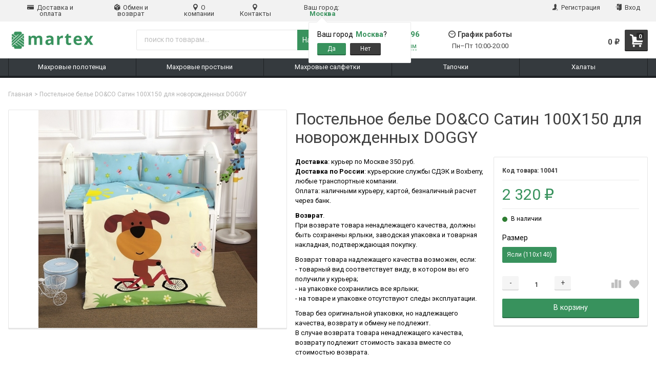

--- FILE ---
content_type: text/html; charset=utf-8
request_url: https://martex.su/postelnoe-bele-do-co-satin-100x150-dlya-novorozhdennyh-doggy/
body_size: 18762
content:
<!DOCTYPE html>
<html lang="ru" itemscope itemtype="http://schema.org/Store" class="font_size_10 font_family_google_roboto">
<head>
  <meta charset="UTF-8">
  <title>            Постельное белье DO&amp;CO Сатин 100X150 для новорожденных DOGGY
          </title>

  <meta name="viewport" content="width=device-width, initial-scale=1, user-scalable=no">
  <meta name="format-detection" content="telephone=no">
  <meta name="Description" content="Турецкое постельное белье для новорожденных из 100% хлопка в подарочной коробке."/>

      <meta name="Keywords" content="Постельное белье DO&amp;CO Сатин 100X150 для новорожденных DOGGY"/>
  
  
  
  <meta itemprop="image" content="/wa-data/public/site/data/martex.su/img/common/logo.png">
      <meta itemprop="name" content="Мартекс">
    <meta itemprop="telephone" content="+7 (964) 631-39-96">
          <meta itemprop="address" content="г. Москва, улица Суздальская, дом 26, корпус 3">
    
          <meta itemprop="priceRange" content="100 - 40000">
      
                <link rel="alternate" type="application/rss+xml" title="Мартекс" href="https://martex.su/blog/rss/">  
  
  
  
          <link rel="shortcut icon" href="/wa-data/public/site/data/martex.su/favicon.ico"/>
  
          <link rel="apple-touch-icon" sizes="180x180" href="/wa-data/public/site/data/martex.su/apple-touch-icon.png">
  
  <script src="//code.jquery.com/jquery-1.12.4.min.js" integrity="sha256-ZosEbRLbNQzLpnKIkEdrPv7lOy9C27hHQ+Xp8a4MxAQ=" crossorigin="anonymous"></script>

      <link data-font-link="google" href="https://fonts.googleapis.com/css?family=Roboto:400,700,700italic,400italic" rel="stylesheet" type="text/css" lazyload>
  
  <link id="mainThemeLink" rel="stylesheet" href="/wa-data/public/site/themes/emarket/css/green.css?v3.0.0.50"/>

  <meta http-equiv="cache-control" content="no-cache">
<meta http-equiv="expires" content="0">
  


  <style>
    img {
      image-rendering: auto;
    }
  </style>

<script>
  var emarket = new Object();
        emarket.product_code_type = 'default';
      emarket.product_code_text = 'null';
  </script>

<style>
  .Nav__Link--Root {
     }

  
      .pswp__bg {
    background-color: #fff  !important;
  }

  
        .slider-hero .slick-arrow {
    display: none !important;
  }

  @media (min-width: 768px) {
    .slider-hero .slick-arrow {
      display: inline-block !important;
    }
  }

    
</style>

<script>
  $(function () {

    var products_slider = $('.slider-products');

    products_slider.on('init', function (event, slick, direction) {
      var parent = slick.$slider.parent();
      parent.removeClass('-Loading');
      parent.find('.slider-loading').remove();
      slick.$slides.removeClass('-Category');
    });

    products_slider.slick({
      prevArrow: '<button type="button" class="slick-prev"></button>',
      nextArrow: '<button type="button" class="slick-next"></button>',
      arrows: true,
      dots: false,
      infinite: false,
      slidesToShow: 1,
      slidesToScroll: 1,
      // autoplay: true,
      // draggable: true,
      pauseOnFocus: true,
      pauseOnHover: true,
      autoplaySpeed: 3500,
      mobileFirst: true,
      responsive: [
        {
          breakpoint: 540,
          settings: {
            dots: true,
            arrows: true,
            slidesToShow: 2,
            slidesToScroll: 2
          }
        },
        {
          breakpoint: 768,
          settings: {
            dots: true,
            slidesToShow: 3,
            slidesToScroll: 3
          }
        }
                , {
          breakpoint: 1024,
          settings: {
            dots: true,
            slidesToShow: 4,
            slidesToScroll: 4
          }
        }
                        , {
          breakpoint: 1170,
          settings: {
            dots: true,
            slidesToShow: 5,
            slidesToScroll: 5
          }
        }
              ]
    });

    var products_slider_two_cols = $('.slider-products-two-cols');

    products_slider_two_cols.on('init', function (event, slick, direction) {
      var parent = slick.$slider.parent();
      slick.slickNext();
      slick.$slides.removeClass('-Category');
      setTimeout(function () {
        parent.removeClass('-Loading');
        parent.find('.slider-loading').remove();
      }, 500);
    });

    products_slider_two_cols.slick({
      prevArrow: '<button type="button" class="slick-prev"></button>',
      nextArrow: '<button type="button" class="slick-next"></button>',
      arrows: true,
      dots: false,
      infinite: false,
      slidesToShow: 1,
      slidesToScroll: 1,
      // autoplay: true,
      // draggable: false,
      pauseOnFocus: true,
      pauseOnHover: true,
      autoplaySpeed: 3500,
      mobileFirst: true,
      responsive: [
        {
          breakpoint: 540,
          settings: {
            dots: true,
            arrows: true,
            slidesToShow: 2,
            slidesToScroll: 2
          }
        }, {
          breakpoint: 768,
          settings: {
            dots: true,
            slidesToShow: 3,
            slidesToScroll: 3
          }
        }, {
          breakpoint: 1024,
          settings: {
            dots: true,
            slidesToShow: 4,
            slidesToScroll: 4
          }
        }, {
          breakpoint: 1279,
          settings: {
            centerMode: true,
            centerPadding: '160px',
            dots: false,
            slidesToShow: 1,
            slidesToScroll: 1
          }
        }
      ]
    });
  });
</script>

<script>
  $(function () {
    $('.js-show-full-description').on('click', function (e) {
      e.preventDefault();
      var box = $('.Category__Description');
      box.css('height', 'auto');
      box.removeClass('-Long');
      $(this).parent().css('display', 'none');
    });
    $('.js-show-full-sub').on('click', function (e) {
      e.preventDefault();
      var box = $('.Category__List--All');
      box.css('height', 'auto');
      box.removeClass('-Long');
      $(this).parent().css('display', 'none');
    });
  });
</script>

<link rel="stylesheet" href="/wa-data/public/shop/themes/emarket/custom.css?v3.0.0.50"/>

<script async src="/wa-data/public/shop/themes/emarket/jquery.maskedinput.min.js"></script>

  

      
    <!-- plugin hook: 'frontend_head' -->
    
    <link href='/wa-apps/shop/plugins/cityselect/css/suggestions.min.css?v=1.10' rel='stylesheet'><script src='/wa-apps/shop/plugins/cityselect/js/jquery.suggestions.min.js?v1.10'></script><link href='/wa-apps/shop/plugins/cityselect/css/frontend.min.css?v=1.10' rel='stylesheet'><script src='/wa-apps/shop/plugins/cityselect/js/frontend.min.js?v=1.10'></script><script>function init_shop_cityselect(){
shop_cityselect.location={"city":"\u041c\u043e\u0441\u043a\u0432\u0430","region":"77","zip":"101000","constraints_street":"","country":"rus","need_detect":true};
shop_cityselect.route_params={"app":"shop","theme":"emarket","theme_mobile":"emarket","checkout_version":"2","locale":"ru_RU","ssl_all":"1","title":"\u0418\u043d\u0442\u0435\u0440\u043d\u0435\u0442-\u043c\u0430\u0433\u0430\u0437\u0438\u043d \u0434\u043e\u043c\u0430\u0448\u043d\u0435\u0433\u043e \u0442\u0435\u043a\u0441\u0442\u0438\u043b\u044f \u041c\u0430\u0440\u0442\u0435\u043a\u0441 \u2013 \u043e\u043f\u0442 \u0438 \u0440\u043e\u0437\u043d\u0438\u0446\u0430","meta_keywords":"","meta_description":"\u0422\u0435\u043a\u0441\u0442\u0438\u043b\u044c \u0434\u043b\u044f \u0434\u043e\u043c\u0430, \u0433\u043e\u0441\u0442\u0438\u043d\u0438\u0446, \u043e\u0431\u0449\u0435\u0436\u0438\u0442\u0438\u0439 \u0438 \u0434\u0440\u0443\u0433\u0438\u0445 \u0443\u0447\u0440\u0435\u0436\u0434\u0435\u043d\u0438\u0439 \u2013 \u0434\u043e\u0441\u0442\u0430\u0432\u043a\u0430 \u043f\u043e \u041c\u043e\u0441\u043a\u0432\u0435 \u0438 \u0440\u0435\u0433\u0438\u043e\u043d\u0430\u043c \u0420\u0424. \u041f\u0440\u0435\u0434\u043b\u0430\u0433\u0430\u0435\u043c \u043a\u0443\u043f\u0438\u0442\u044c \u0442\u0435\u043a\u0441\u0442\u0438\u043b\u044c \u0438 \u043f\u0440\u0438\u043d\u0438\u043c\u0430\u0435\u043c \u0437\u0430\u043a\u0430\u0437\u044b \u043d\u0430 \u043f\u043e\u0448\u0438\u0432. \u0412\u0441\u044f \u043f\u0440\u043e\u0434\u0443\u043a\u0446\u0438\u044f \u0441\u0435\u0440\u0442\u0438\u0444\u0438\u0446\u0438\u0440\u043e\u0432\u0430\u043d\u0430. \u0418\u043d\u0442\u0435\u0440\u043d\u0435\u0442-\u043c\u0430\u0433\u0430\u0437\u0438\u043d \u0434\u043e\u043c\u0430\u0448\u043d\u0435\u0433\u043e \u0442\u0435\u043a\u0441\u0442\u0438\u043b\u044f \u041c\u0430\u0440\u0442\u0435\u043a\u0441, \u0442\u0435\u043b. +7 (495) 740-94-95","og_title":"","og_image":"","og_video":"","og_description":"","og_type":"","og_url":"","url_type":"0","type_id":"0","currency":"RUB","stock_id":"1","public_stocks":"0","drop_out_of_stock":"1","payment_id":"0","shipping_id":["1","12"],"ssl":"1","checkout_storefront_id":"75045c1be593950f826f2476ca462b0f","product_url":"postelnoe-bele-do-co-satin-100x150-dlya-novorozhdennyh-doggy","module":"frontend","action":"product","cityselect__url":"postelnoe-bele-do-co-satin-100x150-dlya-novorozhdennyh-doggy\/"};
shop_cityselect.init('3acec40a8e9fd8853672a2d3218239bcd909e50a','/','/wa-apps/shop/plugins/cityselect/js/fancybox/','city','auto',1,1);
        } if (typeof shop_cityselect !== 'undefined') { init_shop_cityselect() } else { $(document).ready(function () { init_shop_cityselect() }) }</script>  
  <script src="/metrika/getJS/?pageid=6222763"></script>

  <meta property="og:type" content="website" />
<meta property="og:title" content="Постельное белье DO&amp;CO Сатин 100X150 для новорожденных DOGGY" />
<meta property="og:description" content="Турецкое постельное белье для новорожденных из 100% хлопка в подарочной коробке." />
<meta property="og:image" content="https://martex.su/wa-data/public/shop/products/29/30/3029/images/4710/4710.750x0.png" />
<meta property="og:url" content="https://martex.su/postelnoe-bele-do-co-satin-100x150-dlya-novorozhdennyh-doggy/" />
<meta property="product:price:amount" content="2320" />
<meta property="product:price:currency" content="RUB" />


<!-- Google Tag Manager -->
    
    <script>(function(w,d,s,l,i){w[l]=w[l]||[];w[l].push({'gtm.start':
    new Date().getTime(),event:'gtm.js'});var f=d.getElementsByTagName(s)[0],
    j=d.createElement(s),dl=l!='dataLayer'?'&l='+l:'';j.async=true;j.src=
    'https://www.googletagmanager.com/gtm.js?id='+i+dl;f.parentNode.insertBefore(j,f);
    })(window,document,'script','dataLayer','GTM-5MNR9P');</script>
    
<!-- End Google Tag Manager -->
<!-- Global site tag (gtag.js) - Google Analytics -->

<script async src="https://www.googletagmanager.com/gtag/js?id=UA-132747863-1"></script>
<script>
  window.dataLayer = window.dataLayer || [];
  function gtag(){dataLayer.push(arguments);}
  gtag('js', new Date());

  gtag('config', 'UA-132747863-1');
</script>

  
  
</head>
<body id="themeOverride" class="font_size_10 font_family_google_roboto">
    <!-- Yandex.Metrika counter -->

<script type="text/javascript" >
   (function(m,e,t,r,i,k,a){m[i]=m[i]||function(){(m[i].a=m[i].a||[]).push(arguments)};
   m[i].l=1*new Date();k=e.createElement(t),a=e.getElementsByTagName(t)[0],k.async=1,k.src=r,a.parentNode.insertBefore(k,a)})
   (window, document, "script", "https://mc.yandex.ru/metrika/tag.js", "ym");

   ym(26699817, "init", {
        id:26699817,
        clickmap:true,
        trackLinks:true,
        accurateTrackBounce:true,
        webvisor:true
   });
</script>
<noscript><div><img src="https://mc.yandex.ru/watch/26699817" style="position:absolute; left:-9999px;" alt="" /></div></noscript>

<!-- /Yandex.Metrika counter -->
    <!-- Google Tag Manager (noscript) -->
    
    <noscript><iframe src="https://www.googletagmanager.com/ns.html?id=GTM-5MNR9P"
    height="0" width="0" style="display:none;visibility:hidden"></iframe></noscript>
    
    <!-- End Google Tag Manager (noscript) -->
  

      <!-- plugin hook: 'frontend_header' -->
    
        
      <div class="StickyHeader">
	<div class="StickyHeader__Box">
		<div class="StickyHeader__Logo">
			<a class="StickyHeader__Link--Logo" href="/">
																									<img class="StickyHeader__Img"
					     width="100"
					     height="25"
					     src="/wa-data/public/site/data/martex.su/img/common/logo.png?v3.0.0.50"
					     title="Мартекс"
					     alt="Мартекс">
							</a>
		</div>
					<div class="StickyHeader__Phone">
									<a href="tel:+7(964)631-39-96" class="StickyHeader__Link--Phone Header__Phone -is-single">+7 (964) 631-39-96</a>
							</div>
			<div class="StickyHeader__Actions">
				<div class="Header__Title--Cart">
					<span class="Header__Text--Total js-cart-total">0 <span class="ruble">₽</span></span>
				</div>
				<a class="Header__Link--Cart -Sticky" href="/order/" title="Корзина" style="margin-right: 0;" >
					<span class="Header__Text--ItemsInCart js-cart-items">0</span>
					<i class="Header__Icon--Cart icon-cart3"></i>
				</a>
							</div>
			</div>
</div>  
  
  
  <script>
    $(function() {
      $('.js-header-banner-close').on('click', function (e) {
        e.preventDefault();
        $('.js-header-banner').fadeOut();
        Cookies.set('header_banner_state', 'hide');
      });
    });
  </script>


  
  <div class="Header-links  -With-Border  "><div class="Header-links__Box -Medium"><div class="Row"><div class="Header-links__Info"><div class="Nav--Inline"><li class="Nav__Item--Inline">
	<a class="Nav__Link--Slide" href="/dostavka-i-oplata/">
		<i class="Nav__Icon icon-credit-card"></i> Доставка и оплата
	</a>
</li>
<li class="Nav__Item--Inline">
	<a class="Nav__Link--Slide" href="/obmen-i-vozvrat/">
		<i class="Nav__Icon icon-box"></i> Обмен и возврат
	</a>
</li>
<li class="Nav__Item--Inline">
	<a class="Nav__Link--Slide" href="/o-kompanii/">
		<i class="Nav__Icon icon-pin"></i> О компании
	</a>
</li>
<li class="Nav__Item--Inline">
	<a class="Nav__Link--Slide" href="/kontakty/">
		<i class="Nav__Icon icon-pin"></i> Контакты
	</a>
</li><div class="Nav__Item--Inline"><div class="Nav__Link--Slide"><span class="b-cityselect__title">Ваш город:</span> <div class="b-cityselect__wrapper b-cityselect__wrapper--emarket "><a href="#" class="b-cityselect__city i-cityselect__city_change"><i class="fas fa fa-map-marker fa-map-marker-alt"></i> <span class="i-cityselect__city">Москва</span></a><div class="b-cityselect__notifier b-cityselect__notifier--emarket"><div class="b-cityselect__notifier_triangle"></div><div class="b-cityselect__notifier_title">Ваш город <b class="i-cityselect__city">Москва</b>?</div><div class="b-cityselect__notifier_buttons nowrap"><input type="button" class="btn btn-primary uni-btn uni-btn--red b-cityselect__city_yes i-cityselect__city_yes" value="Да"> <input type="button" class="b-cityselect__city_no btn btn-default gray uni-btn i-cityselect__city_no" value="Нет"></div></div><script>if (typeof shop_cityselect !== 'undefined') { shop_cityselect.detect() } else { document.addEventListener("DOMContentLoaded", function() { shop_cityselect.detect() }) }</script></div></div></div></div></div><div class="Header-links__Login"><ul class="Nav--Inline"><li class="Nav__Item--Inline Nav__Item--Currency" id="compare-leash"><a class="Nav__Link--Slide Nav__Link--Compare" style="display:none;" href="/compare//"><i class="Nav__Icon icon-compare"></i><strong>0</strong></a></li><li class="Nav__Item--Inline Nav__Item--Currency favorites-leash"  style="display: none;" ><a class="Nav__Link--Slide Nav__Link--Favorites" href="/search/?collection=favorites"><i class="Nav__Icon icon-favorite-heart-button"></i><strong class="js-counter-favorites">0</strong></a></li><li class="Nav__Item--Inline"><a class="Nav__Link--Slide" href="/signup/"><i class="Nav__Icon icon-add-user-to-social-network"></i> Регистрация</a></li><li class="Nav__Item--Inline"><a class="Nav__Link--Slide" href="/login/"><i class="Nav__Icon icon-login"></i> Вход</a></li></ul></div></div></div></div>
  
  
<header class="Header   -Alternative -Header-Search">
  <div class="Header__Box -Medium">
    <div class="Header__Branding  ">
      <a class="Header__Link--Logo " href="/">
                                                  <img class="Header__Img--Branding -Desktop"
               src="/wa-data/public/site/data/martex.su/img/common/logo.png?v3.0.0.50"
               width="173"
               height="40"
               title="Мартекс"
               alt="Мартекс">
                        </a>
    </div>
          <div class="Header__Search ">
                              <script src="/wa-apps/shop/plugins/searchsmart/js/search_input.js"></script>
<link rel="stylesheet" href="/wa-apps/shop/plugins/searchsmart/css/search_input.css">
<div class="ssearch-wrapper theme-default">
    <form method="get" action="/searchSmart/">
		<div class="ssearch-box">
			<div class="ssearch-key-box">
				<input type="text" placeholder="поиск по товарам..." maxlength="50" autocomplete="off" value="" id="search_query" name="query">
                <input type="hidden" name="word" value=""/>
                <input type="hidden" name="category_id" value=""/>
			</div>
            <div class="ssearch-right">
                			    <div class="ssearch-submit" style="background: #38925d; color: ;">Найти</div>
            </div>
		</div>
    </form>
    <div class="ssearch-result-box" style="display: none;"></div>
</div> 

<style>
    .ssearch-wrapper .ssearch-result-box a { color: #006bd8; }
</style>
<script>
$(document).ready(function() { 
    
    // Focus
    
    // Search
    
	$('.ssearch-wrapper input[name="query"]').on('focus',function(){
        var wrap = $(this).closest('.ssearch-wrapper');
	    var len = $(this).val().length;
        if(len >= 3 && wrap.find('.ssearch-result-box').html().length) {
            wrap.find('.ssearch-result-box').show();
        }
	});
    
    $('.ssearch-wrapper .ssearch-submit').on('click', function() {
        var wrap = $(this).closest('.ssearch-wrapper');
        var query = '?query=' + wrap.find('[name="query"]').val();
        var category_id = '';
        if(wrap.find('[name="category_id"]').val() != '') {
            category_id = '&category_id=' + wrap.find('[name="category_id"]').val();
        }
        window.location.href = wrap.find('form').attr('action') + query + category_id;
    });
    
    $('.ssearch-wrapper').on('click', '.result-suggestions .ssearch-item', function() {
        var wrap = $(this).closest('.ssearch-wrapper');
        var query = '?query=' + $(this).text();
        var category_id = '';
        if(wrap.find('[name="category_id"]').val() != '') {
            category_id = '&category_id=' + wrap.find('[name="category_id"]').val();
        }
        window.location.href = wrap.find('form').attr('action') + query + category_id;
    });
    
    $(".ssearch-wrapper input[name='query']").on('keydown',function(e){
        if(e.keyCode == 13) {
            e.preventDefault();
            var wrap = $(this).closest('.ssearch-wrapper');
            if(wrap.find('.ssearch-result-box .ssearch-item.active').length) {
                if(wrap.find('.ssearch-result-box .ssearch-item.active').closest('div').hasClass('result-suggestions')) {
                    wrap.find('.ssearch-submit').click();
                } else {
                    window.location.href = wrap.find('.ssearch-result-box .ssearch-item.active').attr('href');
                }
            } else {
                wrap.find('.ssearch-submit').click();
            }
        } 
    });

    var search_function;
    $(".ssearch-wrapper input[name='query']").on('keyup',function(e){
       var wrap = $(this).closest('.ssearch-wrapper');
       var len = $(this).val().length;
       var query = $(this).val();
       if(len < 3) {
            wrap.find('.ssearch-result-box').empty().hide();
       }
       
       if(len >= 3) {
          if((e.keyCode >= 38 && e.keyCode <= 40) || e.keyCode == 13) { 
            if(wrap.find('.ssearch-result-box').is(':visible')) {
                if(e.keyCode == 40) {
                    //if is press keyDown
                    if(wrap.find('.ssearch-result-box .ssearch-item').hasClass('active')) {
                        wrap.find('.ssearch-result-box .ssearch-item.active').removeClass('active').findNext('.ssearch-item').addClass('active');
                    } else {
                        wrap.find('.ssearch-result-box .ssearch-item:eq(0)').addClass('active');
                        if(wrap.find('.ssearch-result-box .ssearch-item.active').closest('div').hasClass('result-suggestions')) {
                            $(this).val(wrap.find('.ssearch-result-box .ssearch-item.active').text());
                        } else {
                            $(this).val(query);
                        }
                    }
                } else if(e.keyCode == 38) {
                    //if is press keyUp
                    if(wrap.find('.ssearch-result-box .ssearch-item').hasClass('active')) {
                        wrap.find('.ssearch-result-box .ssearch-item.active').removeClass('active').findPrev('.ssearch-item').addClass('active');
                    } else {
                        wrap.find('.ssearch-result-box .ssearch-item:last').addClass('active');
                        if(wrap.find('.ssearch-result-box .ssearch-item.active').closest('div').hasClass('result-suggestions')) {
                            $(this).val(wrap.find('.ssearch-result-box .ssearch-item.active').text());
                        }
                    }
                }
                
                if(wrap.find('.ssearch-result-box .ssearch-item.active').closest('div').hasClass('result-suggestions')) {
                    $(this).val(wrap.find('.ssearch-result-box .ssearch-item.active').text());
                } else {
                    $(this).val(wrap.find('[name="word"]').val());
                }   
            } 
          } else {
              clearTimeout(search_function);

              search_function = setTimeout( function() {
                  $.post("/getsearchsmart/",{ query: query},function(response){
                      if(response.data.is_not_empty != 'fail') {
                          wrap.find('.ssearch-result-box').empty().show().html(response.data.html);
                          if(wrap.find('.ssearch-result-box .result-suggestions').length) {
                              wrap.find('.ssearch-result-box .result-suggestions span').each(function() {
                                  $(this).html(highlightPhrase($(this).text(), query, wrap));
                              });
                          }
                      } else {
                          wrap.find('.ssearch-result-box').empty().hide();
                      }
                  },'json');
              }, 600);
          } 
       }
   }); 
});

$.fn.findNext = function(selector, steps, scope) {
    if (steps) {
        steps = Math.floor(steps);
    } else if (steps === 0) {
        return this;
    } else { 
        var next = this.next(selector);
        if (next.length)
            return next; 
        steps = 1;
    }

    scope = (scope) ? $(scope) : $(document);
    var kids = this.find(selector);

    hay = $(this);
    while(hay[0] != scope[0]) {
        hay = hay.parent();     
        var rs = hay.find(selector).not(kids).add($(this));
        var id = rs.index(this) + steps;
        if (id > -1 && id < rs.length)
            return $(rs[id]);
    }
    return $(rs[0]);
}

$.fn.findPrev = function(selector, steps, scope) {
    if (steps) {
        steps = Math.floor(steps);
    } else if (steps === 0) {
        return this;
    } else { 
        var prev = this.prev(selector);
        if (prev.length)
            return prev; 
        steps = 1;
    }

    scope = (scope) ? $(scope) : $(document);
    var kids = this.find(selector);

    hay = $(this);
    while(hay[0] != scope[0]) {
        hay = hay.parent();     
        var rs = hay.find(selector).not(kids).add($(this));
        var id = rs.index(this) - steps;
        if (id > -1 && id < rs.length)
            return $(rs[id]);
    }
    return $(rs[rs.length - 1]);
}

function escapeRegExp(str) {
	return str.replace(/[\-\[\]\/\{ \}\(\)\*\+\?\.\\\^\$\|]/g, "\\$&");
}

function highlightPhrase(string, phrase, wrap) {
	var escapedPhrase = escapeRegExp(phrase);
    wrap.find('[name="word"]').val(phrase);
	return (string + "").replace(new RegExp("(" + escapedPhrase + ")", "gi") , "<b>$1</b>");
}
</script>
                        </div>
      <div class="Header__Shop  ">
        <div class="Header__Left--Shop -Alternative ">
          <div class="Header__Box--Contacts -Alternative">
                          <div class="Header__Col--Phones"><p class="Header__Phone--Alternative"><a class="Nav__Link--Phone -Alternative -Medium" href="tel:+7(964)631-39-96">+7 (964) 631-39-96</a></p><a class="Header__Link--CallbackAlternative js-callback-button" title="Обратный звонок">Мы вам перезвоним</a></div><div class="Header__Col--WorkHours"><h3 class="Header__Title--WorkHours"><i class="Header__Icon--Clock icon-wall-clock"></i>График работы</h3><div class="Header__WorkHours  "><p class="Header__Text--WorkHours -Alternative">Пн–Пт 10:00-20:00</p></div></div>                      </div>
        </div>
        <div class="Header__Right--Shop ">
          <div class="Header__Box--Cart">
            <a class="Header__Link--Cart js-header-cart-button" href="/order/" title="Корзина">
              <span class="Header__Text--ItemsInCart js-cart-items">0</span>
              <i class="Header__Icon--Cart icon-cart3"></i>
            </a>
            <div class="Header__Box--Order">
              <div class="Header__Title--Cart" style="position: relative; top: 1.5rem">
                <span class="Header__Text--Total js-cart-total">0 <span class="ruble">₽</span></span>
              </div>
                                              <div class="Minicart -Cart -Order -Closed">
                                    


	<div class="Minicart__List">
		<div class="Spinner__Bars">
			<div class="rect1"></div>
			<div class="rect2"></div>
			<div class="rect3"></div>
			<div class="rect4"></div>
			<div class="rect5"></div>
		</div>
		<div class="Minicart__Items"></div>
	</div>
	<div class="Minicart__Total">
		Итого: <span class="Minicart__Total--Price js-cart-total">0 <span class="ruble">₽</span></span>
	</div>
  	<a class="Minicart__Button -Cart" href="/order/">Посмотреть корзину</a>

	<script>
		(function($) {
			var minicart_container = 	$('.Minicart');

			$(document).on('click', function () {
				minicart_container.addClass('-Closed');
			});

			$('.js-minicart-close').on('click', function() {
				minicart_container.addClass('-Closed');
			});

			minicart_container.on('click', function (e) {
				e.stopPropagation();
			});

			var miniCartHandler = function (e) {
				e.stopPropagation();
				e.preventDefault();

				var minicart_box = minicart_container;

				if ( !minicart_box.hasClass('-Closed') ) {
					minicart_box.addClass('-Closed');
					return true;
				}

				minicart_box.find('.Spinner__Bars').show(0);

				$('.Minicart__Items').empty();

				minicart_box.animateCss('fadeIn');
				minicart_box.toggleClass('-Closed');

				$.get('/cart/', {
					'mini': true
				}, function (data) {
					minicart_box.find('.Spinner__Bars').hide('300', function () {
						$('.Minicart__Items').replaceWith($(data)[0]);
					});
				});
			};

			
			$('.js-header-mini-cart-button').on('click', miniCartHandler);

			minicart_container.on('click', '.js-mini-cart-delete', function () {
				var url = '/cart/delete/',
						row = $(this).closest('.Minicart__Item'),
						id = row.data('id');

				$.post(url, {
					html: 1, id: id
				}, function (response) {
					var data = response.data;
					$('.js-cart-items').html(data.count);
					$('.js-cart-total').html(data.total);
					row.remove();
				}, "json");

				return false;
			});
		}(jQuery))
	</script>

                </div>
                          </div>
          </div>
        </div>
      </div>
      <div class="cityselect__mobile_wrapper">
                  <div class="b-cityselect__wrapper b-cityselect__wrapper--emarket "><a href="#" class="b-cityselect__city i-cityselect__city_change"><i class="fas fa fa-map-marker fa-map-marker-alt"></i> <span class="i-cityselect__city">Москва</span></a><div class="b-cityselect__notifier b-cityselect__notifier--emarket"><div class="b-cityselect__notifier_triangle"></div><div class="b-cityselect__notifier_title">Ваш город <b class="i-cityselect__city">Москва</b>?</div><div class="b-cityselect__notifier_buttons nowrap"><input type="button" class="btn btn-primary uni-btn uni-btn--red b-cityselect__city_yes i-cityselect__city_yes" value="Да"> <input type="button" class="b-cityselect__city_no btn btn-default gray uni-btn i-cityselect__city_no" value="Нет"></div></div><script>if (typeof shop_cityselect !== 'undefined') { shop_cityselect.detect() } else { document.addEventListener("DOMContentLoaded", function() { shop_cityselect.detect() }) }</script></div>
              </div>
      </div>
  </header>
      
                  <div class="Search__Box--Mobile">
			<script src="/wa-apps/shop/plugins/searchsmart/js/search_input.js"></script>
<link rel="stylesheet" href="/wa-apps/shop/plugins/searchsmart/css/search_input.css">
<div class="ssearch-wrapper theme-default">
    <form method="get" action="/searchSmart/">
		<div class="ssearch-box">
			<div class="ssearch-key-box">
				<input type="text" placeholder="поиск по товарам..." maxlength="50" autocomplete="off" value="" id="search_query" name="query">
                <input type="hidden" name="word" value=""/>
                <input type="hidden" name="category_id" value=""/>
			</div>
            <div class="ssearch-right">
                			    <div class="ssearch-submit" style="background: #38925d; color: ;">Найти</div>
            </div>
		</div>
    </form>
    <div class="ssearch-result-box" style="display: none;"></div>
</div> 

<style>
    .ssearch-wrapper .ssearch-result-box a { color: #006bd8; }
</style>
<script>
$(document).ready(function() { 
    
    // Focus
    
    // Search
    
	$('.ssearch-wrapper input[name="query"]').on('focus',function(){
        var wrap = $(this).closest('.ssearch-wrapper');
	    var len = $(this).val().length;
        if(len >= 3 && wrap.find('.ssearch-result-box').html().length) {
            wrap.find('.ssearch-result-box').show();
        }
	});
    
    $('.ssearch-wrapper .ssearch-submit').on('click', function() {
        var wrap = $(this).closest('.ssearch-wrapper');
        var query = '?query=' + wrap.find('[name="query"]').val();
        var category_id = '';
        if(wrap.find('[name="category_id"]').val() != '') {
            category_id = '&category_id=' + wrap.find('[name="category_id"]').val();
        }
        window.location.href = wrap.find('form').attr('action') + query + category_id;
    });
    
    $('.ssearch-wrapper').on('click', '.result-suggestions .ssearch-item', function() {
        var wrap = $(this).closest('.ssearch-wrapper');
        var query = '?query=' + $(this).text();
        var category_id = '';
        if(wrap.find('[name="category_id"]').val() != '') {
            category_id = '&category_id=' + wrap.find('[name="category_id"]').val();
        }
        window.location.href = wrap.find('form').attr('action') + query + category_id;
    });
    
    $(".ssearch-wrapper input[name='query']").on('keydown',function(e){
        if(e.keyCode == 13) {
            e.preventDefault();
            var wrap = $(this).closest('.ssearch-wrapper');
            if(wrap.find('.ssearch-result-box .ssearch-item.active').length) {
                if(wrap.find('.ssearch-result-box .ssearch-item.active').closest('div').hasClass('result-suggestions')) {
                    wrap.find('.ssearch-submit').click();
                } else {
                    window.location.href = wrap.find('.ssearch-result-box .ssearch-item.active').attr('href');
                }
            } else {
                wrap.find('.ssearch-submit').click();
            }
        } 
    });

    var search_function;
    $(".ssearch-wrapper input[name='query']").on('keyup',function(e){
       var wrap = $(this).closest('.ssearch-wrapper');
       var len = $(this).val().length;
       var query = $(this).val();
       if(len < 3) {
            wrap.find('.ssearch-result-box').empty().hide();
       }
       
       if(len >= 3) {
          if((e.keyCode >= 38 && e.keyCode <= 40) || e.keyCode == 13) { 
            if(wrap.find('.ssearch-result-box').is(':visible')) {
                if(e.keyCode == 40) {
                    //if is press keyDown
                    if(wrap.find('.ssearch-result-box .ssearch-item').hasClass('active')) {
                        wrap.find('.ssearch-result-box .ssearch-item.active').removeClass('active').findNext('.ssearch-item').addClass('active');
                    } else {
                        wrap.find('.ssearch-result-box .ssearch-item:eq(0)').addClass('active');
                        if(wrap.find('.ssearch-result-box .ssearch-item.active').closest('div').hasClass('result-suggestions')) {
                            $(this).val(wrap.find('.ssearch-result-box .ssearch-item.active').text());
                        } else {
                            $(this).val(query);
                        }
                    }
                } else if(e.keyCode == 38) {
                    //if is press keyUp
                    if(wrap.find('.ssearch-result-box .ssearch-item').hasClass('active')) {
                        wrap.find('.ssearch-result-box .ssearch-item.active').removeClass('active').findPrev('.ssearch-item').addClass('active');
                    } else {
                        wrap.find('.ssearch-result-box .ssearch-item:last').addClass('active');
                        if(wrap.find('.ssearch-result-box .ssearch-item.active').closest('div').hasClass('result-suggestions')) {
                            $(this).val(wrap.find('.ssearch-result-box .ssearch-item.active').text());
                        }
                    }
                }
                
                if(wrap.find('.ssearch-result-box .ssearch-item.active').closest('div').hasClass('result-suggestions')) {
                    $(this).val(wrap.find('.ssearch-result-box .ssearch-item.active').text());
                } else {
                    $(this).val(wrap.find('[name="word"]').val());
                }   
            } 
          } else {
              clearTimeout(search_function);

              search_function = setTimeout( function() {
                  $.post("/getsearchsmart/",{ query: query},function(response){
                      if(response.data.is_not_empty != 'fail') {
                          wrap.find('.ssearch-result-box').empty().show().html(response.data.html);
                          if(wrap.find('.ssearch-result-box .result-suggestions').length) {
                              wrap.find('.ssearch-result-box .result-suggestions span').each(function() {
                                  $(this).html(highlightPhrase($(this).text(), query, wrap));
                              });
                          }
                      } else {
                          wrap.find('.ssearch-result-box').empty().hide();
                      }
                  },'json');
              }, 600);
          } 
       }
   }); 
});

$.fn.findNext = function(selector, steps, scope) {
    if (steps) {
        steps = Math.floor(steps);
    } else if (steps === 0) {
        return this;
    } else { 
        var next = this.next(selector);
        if (next.length)
            return next; 
        steps = 1;
    }

    scope = (scope) ? $(scope) : $(document);
    var kids = this.find(selector);

    hay = $(this);
    while(hay[0] != scope[0]) {
        hay = hay.parent();     
        var rs = hay.find(selector).not(kids).add($(this));
        var id = rs.index(this) + steps;
        if (id > -1 && id < rs.length)
            return $(rs[id]);
    }
    return $(rs[0]);
}

$.fn.findPrev = function(selector, steps, scope) {
    if (steps) {
        steps = Math.floor(steps);
    } else if (steps === 0) {
        return this;
    } else { 
        var prev = this.prev(selector);
        if (prev.length)
            return prev; 
        steps = 1;
    }

    scope = (scope) ? $(scope) : $(document);
    var kids = this.find(selector);

    hay = $(this);
    while(hay[0] != scope[0]) {
        hay = hay.parent();     
        var rs = hay.find(selector).not(kids).add($(this));
        var id = rs.index(this) - steps;
        if (id > -1 && id < rs.length)
            return $(rs[id]);
    }
    return $(rs[rs.length - 1]);
}

function escapeRegExp(str) {
	return str.replace(/[\-\[\]\/\{ \}\(\)\*\+\?\.\\\^\$\|]/g, "\\$&");
}

function highlightPhrase(string, phrase, wrap) {
	var escapedPhrase = escapeRegExp(phrase);
    wrap.find('[name="word"]').val(phrase);
	return (string + "").replace(new RegExp("(" + escapedPhrase + ")", "gi") , "<b>$1</b>");
}
</script>
	</div>          
    
          

  
      <nav class="Nav__Primary Nav__Primary--Simplified">
	<div class="Nav__Box--Site">
		<ul class="Nav--Site Nav--Simplified ">
															<li class="Nav__Item--Root ">
					<a class="Nav__Link--Root" href="/category/makhrovye-polotentsa-optom/">
												<span class="Nav__Text--Root">Махровые полотенца</span>
					</a>
											<div class="Nav__Megamenu Nav__Megamenu--Simplified -Fader" >
							<ul class="Nav__Sub Nav__Level--2 Nav__Level--2--Simplified">
																																			<li class="Nav__Item--Sub Nav__Item--Level-2  doubletap" data-next=".Nav__Block--0">
										<a class="Nav__Link--Sub Nav__Link--Level-2" href="/category/makhrovye-polotentsa-optom/makhrovye-polotentsa-turtsiya/">
											Махровые полотенца Турция
										</a>
									</li>
																																			<li class="Nav__Item--Sub Nav__Item--Level-2  doubletap" data-next=".Nav__Block--1">
										<a class="Nav__Link--Sub Nav__Link--Level-2" href="/category/makhrovye-polotentsa-optom/tsvetnye-polotentsa-plotnostyu-420-grm2/">
											Махровые полотенца Туркменистан
										</a>
									</li>
																																			<li class="Nav__Item--Sub Nav__Item--Level-2  doubletap" data-next=".Nav__Block--2">
										<a class="Nav__Link--Sub Nav__Link--Level-2" href="/category/makhrovye-polotentsa-optom/polotentsa-dlya-gostinits/">
											Махровые полотенца для гостиниц
										</a>
									</li>
																																			<li class="Nav__Item--Sub Nav__Item--Level-2  doubletap" data-next=".Nav__Block--3">
										<a class="Nav__Link--Sub Nav__Link--Level-2" href="/category/makhrovye-polotentsa-optom/makhrovye-kovriki-dlya-nog/">
											Махровые полотенца для ног 50х70
										</a>
									</li>
																																			<li class="Nav__Item--Sub Nav__Item--Level-2  doubletap" data-next=".Nav__Block--4">
										<a class="Nav__Link--Sub Nav__Link--Level-2" href="/category/makhrovye-polotentsa-optom/nabory-polotenec/">
											Наборы полотенец
										</a>
									</li>
															</ul>
																																																																																																																																</div>
									</li>
															<li class="Nav__Item--Root ">
					<a class="Nav__Link--Root" href="/category/makhrovye-prostyni/">
												<span class="Nav__Text--Root">Махровые простыни</span>
					</a>
									</li>
															<li class="Nav__Item--Root ">
					<a class="Nav__Link--Root" href="/category/makhrovye-salfetki-30kh30/">
												<span class="Nav__Text--Root">Махровые салфетки</span>
					</a>
									</li>
															<li class="Nav__Item--Root ">
					<a class="Nav__Link--Root" href="/category/makhrovye-tapochki/">
												<span class="Nav__Text--Root">Тапочки</span>
					</a>
									</li>
															<li class="Nav__Item--Root ">
					<a class="Nav__Link--Root" href="/category/makhrovye-khalaty/">
												<span class="Nav__Text--Root">Халаты</span>
					</a>
									</li>
								</ul>
	</div>
</nav>

            
  

<div class="Content">
      <div id="smartfiltercontent">
      


        


                    
<script>
  $(function () {
    var last_viewed = Cookies.get('last_viewed'),
      max_items = 6;

    if ( !last_viewed ) {
      last_viewed = '[]';
    }

    var products = JSON.parse(last_viewed);

    if ( products.indexOf(3029) === -1 ) {
      products.unshift(3029);
    }

    if ( products.length > max_items ) {
      products = products.slice(0, max_items);
    }

    Cookies.set('last_viewed', JSON.stringify(products));
  });
</script>

              
  
<script>
  var currency = {"code":"RUB","sign":"\u0440\u0443\u0431.","sign_html":"<span class=\"ruble\">\u20bd<\/span>","sign_position":1,"sign_delim":" ","decimal_point":",","frac_digits":"2","thousands_sep":" "};
    var sku_services = {"10676":[]};
      var sku_features = {"14:24;":{"id":10676,"price":2320,"available":true,"image_id":0,"sku":"10041"}};
      var sku_products = {"10676":{"id":"10676","wholesale_sku_multiplicity":"0","wholesale_min_sku_count":"0","product_id":"3029","id_1c":null,"sku":"10041","sort":"1","name":"","image_id":"0","price":"2320","primary_price":2320,"purchase_price":1319.5,"compare_price":0,"count":null,"available":"1","dimension_id":null,"file_name":"","file_size":"0","file_description":"","virtual":"0","stock":[],"unconverted_currency":"RUB","currency":"RUB","frontend_price":"2320","unconverted_price":2320,"frontend_compare_price":0,"unconverted_compare_price":0,"original_price":"2320","original_compare_price":0,"features":[]}};
    var sku_default_code = '10041';
</script>

<div class="Content__Container--Standalone">
  <!---->
  		<!-- Новый хлебные крошки-->
		        
                                        <div class="Breadcrumbs -Alternative">
                                    <a href="/" class="Breadcrumbs__Link -Home">Главная</a>  <span class="Breadcrumbs__Link -Item">> Постельное белье DO&CO Сатин 100X150 для новорожденных DOGGY</span>
                    </div>
        
  

  <div class="Single__Main" itemscope itemtype="http://schema.org/Product">
    <div class="Single__Box--Title -Mobile">
      <div class="Single__Title--Main" itemprop="name">Постельное белье DO&amp;CO Сатин 100X150 для новорожденных DOGGY</div>
    </div>

    <div class="Single__Box--Images">
        

  

  


<div class="Single__Box--MainFigure -Horizontal ">
  <div class="Single__Box--MainFigureInner">
                                                          <a class="Single__Link--MainFigure auto  -Contain "
         href="/wa-data/public/shop/products/29/30/3029/images/4710/4710.970.png" data-size="427x425">
        <img class="js-product-main-image" itemprop="image" alt="Постельное белье DO&amp;CO Сатин 100X150 для новорожденных DOGGY фото 1 &mdash; Мартекс" title="Постельное белье DO&amp;CO Сатин 100X150 для новорожденных DOGGY фото 1 &mdash; Мартекс" src="/wa-data/public/shop/products/29/30/3029/images/4710/4710.970.png">
              </a>
      <span class="Spinner__Bars -Dark Single__Spinner--MainFigure js-image-loader">
        <span class="rect1"></span>
        <span class="rect2"></span>
        <span class="rect3"></span>
        <span class="rect4"></span>
        <span class="rect5"></span>
      </span>
      </div>
</div>


<script>
  $('.Single__Box--Thumbnails').on('click', 'a.-Video', function (e) {
    e.preventDefault();
    var el = $(this);
    el.closest('.Single__Box--Thumbnails').find('.Single__Thumbnail--Figure').removeClass('slick-current');
    el.closest('.Single__Thumbnail--Figure').addClass('slick-current');
    $('.js-product-main-image').hide();
    $('.js-product-video-iframe').show();
  });
</script>



    </div>

    <div class="Single__Box--Right">
      <form id="cart-form" class="Single__Form cart addtocart js-product-cart-form" data-product-id="3029" method="post" action="/cart/add/">
  <div class="Single__Box--Actions add2cart">
    <input id="category_url" type="hidden" value="/category//">
    <div class="Single__Info">
      <div class="Single__Box--Title -Desktop">
        <h1 class="Single__Title--Main">Постельное белье DO&amp;CO Сатин 100X150 для новорожденных DOGGY</h1>
        

              </div>
    </div>
    <div class="Single__Actions -Alternative cart">
      
      <div class="Single__Col--Actions -Available -Alternative">

        <div class="Single__Box--Price  -Alternative ">
          	<div class="Single__Box--SKU">
		<div class="Single__SKU--Code" data-text="Код товара:">10041</div>
	</div>


<div class="Product__Price -Medium">
		<div class="Product__Price--Old -Hidden ">
	    <div class="Product__Price--Inline compare-at-price" data-compare-price="0">
	      			</div>
    </div>
	<div class="Product__Price--Current ">
				<span class="price" data-price="2320.0000">
							2 320 <span class="ruble">₽</span>
					</span>
	</div>
</div>


	<div class="Single__Box--Presence ">
									

<div class="Single__Box--Stocks  stocks">
			<div  class="Single__List--Stock sku-10676-stock">
							  	  <i class="Single__Icon--Stock -Green"></i>
	  	  <span class="Single__Value--Stock -High">В наличии</span>
	
					</div>
				<div class="Single__List--Stock sku-no-stock">
			<div class="Single__Item--Stock">
				<i class="Single__Icon--Stock -Grey"></i>
				<span class="Single__Value--Stock -None stock-none">Нет в наличии</span>
			</div>
		</div>
	</div>


						</div>

          
        </div>

        
                  						<div class="Single__List--Option options">
							<div class="Single__SKU--Inline inline-select">
					<div class="Single__Name--Option">Размер</div>
					<div class="Single__Value--Option">
																				<a class="Single__Label--Selectable selected "
							   data-value="24"
															   href="#" >
																Ясли (110х140)							</a>
												<input type="hidden" data-feature-id="14" class="sku-feature" name="features[14]"
						       value="24">
					</div>
				</div>
					</div>
			
			<div itemprop="offers" itemscope itemtype="http://schema.org/Offer">
									<meta itemprop="price" content="2320">
			<meta itemprop="priceCurrency" content="RUB">
							<link itemprop="availability" href="http://schema.org/InStock"/>
					</div>
	
                    
        
        
        
				<div class="Single__Links--Store">
							<div class="Single__Qty">
					<div class="Cart__Qty">
						<span class="Cart__Button--Qty -Decrease pm minus">-</span>
						<input class="Cart__Input--Qty input-text qty text" name="quantity" value="1">
						<span class="Cart__Button--Qty -Increase pm plus">+</span>
					</div>
				</div>
			
                        <a href="#" class="Single__Link--Compare compare" data-product="3029" title="Сравнить">
            <i class="icon-compare compare compare-from-list"></i>
          </a>
                          <a href="#" class="Single__Link--Favorites js-favorites "
             data-product="3029">
            <i class="icon-favorite-heart-button"></i>
          </a>
              		</div>
		<div class="Single__Box--Buttons">
		<div class="Single__Col--Button">
			<button class="Product__Button -Single buy js-single-buy" type="submit" >
				<span class="Product__Text--Busy">Добавляется...</span>
				<span class="Product__Text--Primary">
					В корзину				</span>
				<span class="Product__Text--Success">Добавлен</span>
			</button>
		</div>
				<!-- plugin hook: 'frontend_product.cart' -->
		
													</div>
<input type="hidden" name="product_id" value="3029">
<input type="hidden" id="pr-price" value="2320.0000">

        <!-- plugin hook: 'frontend_product.block_aux' -->
        
                                                                      
        
              </div>
      <div class="Single__Col--Price -Alternative">
                
                              <div class="Single__Box--Params product_shippinginfo">
                <p><strong>Доставка</strong>: курьер по Москве 350 руб.<br>
                <strong>Доставка по России</strong>: курьерские службы СДЭК и Boxberry, любые транспортные компании.<br>
                Оплата: наличными курьеру, картой, безналичный расчет через банк.</p>
                
                <p class="product_shippinginfo_item"><strong>Возврат</strong>.<br>
                При возврате товара ненадлежащего качества, должны быть сохранены ярлыки, заводская упаковка и товарная накладная, подтверждающая покупку.</p>
                
                <p class="product_shippinginfo_item">Возврат товара надлежащего качества возможен, если:<br>
                - товарный вид соответствует виду, в котором вы его получили у курьера;<br>
                - на упаковке сохранились все ярлыки;<br>
                - на товаре и упаковке отсутствуют следы эксплуатации.<br>
                </p>
                <p class="product_shippinginfo_item">Товар без оригинальной упаковки, но надлежащего качества, возврату и обмену не подлежит.<br>
                В случае возврата товара ненадлежащего качества, возврату подлежит стоимость заказа вместе со стоимостью возврата.</p>
            </div>
          

            


                      
                    
                      
                        </div>
    </div>
  </div>
  </form>


          </div>
  </div>
</div>


<div class="Content__Container--Standalone">
      <div class="Single__Description">
            <div class="Single__Description--Bottom -Full">
        
                  <h2 class="Single__Title--H3">Описание
                      </h2>
          <div class="Single__Description--Text" itemprop="description">
            <p></p>

<p>Состав: ХЛОПОК 100%.</p>

<p>Страна: Турция.</p>

<p>Брэнд: DO&amp;CO.</p>

<p>Упаковка: подарочная коробка.</p>

<p>Плотность: 120 г/м2.</p>

<p>Пододеяльник:1 шт. 100х150 см.</p>

<p>Простынь: 1 шт. 110х150 см.</p>

<p>Наволочки: 2 шт. 35х45 см.</p>

<p>Вес: 1 кг.</p>

<p>Объем: 0,004 м3.</p>
          </div>
                
                <!-- plugin hook: 'frontend_product.block' -->
        
              </div>
    </div>
  </div>




<div class="Content__Container--Standalone">
      
  
  

                                              <div class="Slider__Box--Upselling">
          <div class="Title__Home">Распродажа</div>
                                          


				


									


  
		
<div class="Product__Slider -Loading ">
			<div class="Spinner__Bars slider-loading">
			<span class="rect1"></span>
			<span class="rect2"></span>
			<span class="rect3"></span>
			<span class="rect4"></span>
			<span class="rect5"></span>
		</div>
		<ul class="Product__List Slider__Box -Grid slider-products  -Is-Slider">
					
																																																																				
			
																																			      
      
			<li class="Product__Item -Four -Category">
				
									<div class="Product__Box--Plate" itemscope itemtype="http://schema.org/Product">
												<div class="Product__Box--Image">
							
																						
																																																		<a class="Product__Link--Image m  " href="/makhrovoe-polotentse-ba-zelenogo-tsveta/"
                                                     							   title="Махровое полотенце Байрамали зеленого цвета 420 г/м2">
																											<div class="Product__Wrapper--Image img">
											<img data-src="/wa-data/public/shop/products/40/02/240/images/1549/1549.750.jpg"
											     class="Product__Image--Product   "
											     src="/wa-data/public/site/themes/emarket/img/common/w3c.png"
											     alt="Махровое полотенце Байрамали зеленого цвета 420 г/м2 &mdash; Мартекс">
											<div class="Spinner__Bars">
												<div class="rect1"></div>
												<div class="rect2"></div>
												<div class="rect3"></div>
												<div class="rect4"></div>
												<div class="rect5"></div>
											</div>
										</div>
																								</a>
							


						</div>
						<div class="Product__Box--Info">
							<div class="Product__Code ">
								<span data-title="Код:">70х140</span>
							</div>

							<a class="Product__Link--Slider -one -normal"
							   href="/makhrovoe-polotentse-ba-zelenogo-tsveta/"
							   title="Махровое полотенце Байрамали зеленого цвета 420 г/м2"
							   itemprop="name">
								Махровое полотенце Байрамали зеленого цвета 420 г/м2
							</a>
															<meta itemprop="description" content="100% хлопок">
																											</div>
						<div class="Product__Box--Cart" itemprop="offers" itemscope itemtype="http://schema.org/Offer">
							<div class="Product__Box--Price "><div class="Product__Price"><div class="Product__Price--Old -Empty "><div class="Product__Price--Inline"></div></div><div class="Product__Price--Current "><span class="price" data-price="380">380 <span class="ruble">₽</span></span></div></div></div>
							<div class="Product__Box--Purchase ">
																	<div class="Product__Box--Stock">
																					<i class="Single__Icon--Stock icon-pie-chart-in-a-rounded-square -Green"></i>
											<span class="Single__Value--Stock -High">В наличии</span>
																			</div>
																									<form class="Product__Form js-add-to-cart"
									      data-url="/makhrovoe-polotentse-ba-zelenogo-tsveta/?cart=1"									      data-product-id="240"
									      method="post"
									      action="/cart/add/">
										<meta itemprop="price" content="380">
										<meta itemprop="priceCurrency" content="RUB">
										<link itemprop="availability" href="http://schema.org/InStock"/>
										<div class="Product__Box--Top">
											<div class="Product__Box--Qty ">
																									<div class="Cart__Qty">
														<span class="Cart__Button--Qty -Decrease pm minus">-</span>
														<input class="Cart__Input--Qty input-text qty text" name="quantity" value="1">
														<span class="Cart__Button--Qty -Increase pm plus">+</span>
													</div>
																							</div>
										</div>
										<input type="hidden" name="product_id" value="240">
										<div class="Product__Buttons--Box">
											<button class="Product__Button js-button-buy" type="submit">
												<span class="Spinner__Bars -White -Button js-loader">
													<span class="rect1"></span>
													<span class="rect2"></span>
													<span class="rect3"></span>
													<span class="rect4"></span>
													<span class="rect5"></span>
												</span>
												<span class="Product__Text--Primary js-button-text" data-text="В корзину">
													В корзину												</span>
											</button>
																					</div>
										<div class="message_cart"></div>
									</form>
																									<div class="Product__Box--Actions ">
																					<a href="#" class="Product__Link--Favorites js-favorites "
											   data-product="240">
												<i class="icon-favorite-heart-button"></i>
											</a>
																															<a class="Product__Link--Compare compare" data-product="240" href="#" title="Сравнить">
												<i class="icon-compare compare compare-from-list"></i>
											</a>
																			</div>
															</div>
						</div>
											</div>
								</li>
					
																																																																				
			
																																			      
      
			<li class="Product__Item -Four -Category">
				
									<div class="Product__Box--Plate" itemscope itemtype="http://schema.org/Product">
												<div class="Product__Box--Image">
							
																						
																																																		<a class="Product__Link--Image m  " href="/makhrovoe-polotentse-ba-biryuzovogo-tsveta/"
                                                     							   title="Махровое полотенце Байрамали бирюзового цвета 420 г/м2">
																											<div class="Product__Wrapper--Image img">
											<img data-src="/wa-data/public/shop/products/36/02/236/images/1546/1546.750.jpg"
											     class="Product__Image--Product   "
											     src="/wa-data/public/site/themes/emarket/img/common/w3c.png"
											     alt="Махровое полотенце Байрамали бирюзового цвета 420 г/м2 &mdash; Мартекс">
											<div class="Spinner__Bars">
												<div class="rect1"></div>
												<div class="rect2"></div>
												<div class="rect3"></div>
												<div class="rect4"></div>
												<div class="rect5"></div>
											</div>
										</div>
																								</a>
							


						</div>
						<div class="Product__Box--Info">
							<div class="Product__Code ">
								<span data-title="Код:">70001/288АШ</span>
							</div>

							<a class="Product__Link--Slider -one -normal"
							   href="/makhrovoe-polotentse-ba-biryuzovogo-tsveta/"
							   title="Махровое полотенце Байрамали бирюзового цвета 420 г/м2"
							   itemprop="name">
								Махровое полотенце Байрамали бирюзового цвета 420 г/м2
							</a>
															<meta itemprop="description" content="100% хлопок">
																											</div>
						<div class="Product__Box--Cart" itemprop="offers" itemscope itemtype="http://schema.org/Offer">
							<div class="Product__Box--Price "><div class="Product__Price"><div class="Product__Price--Old -Empty "><div class="Product__Price--Inline"></div></div><div class="Product__Price--Current "><span class="price" data-price="150">150 <span class="ruble">₽</span></span></div></div></div>
							<div class="Product__Box--Purchase ">
																	<div class="Product__Box--Stock">
																					<i class="Single__Icon--Stock icon-pie-chart-in-a-rounded-square -Green"></i>
											<span class="Single__Value--Stock -High">В наличии</span>
																			</div>
																									<form class="Product__Form js-add-to-cart"
									      data-url="/makhrovoe-polotentse-ba-biryuzovogo-tsveta/?cart=1"									      data-product-id="236"
									      method="post"
									      action="/cart/add/">
										<meta itemprop="price" content="150">
										<meta itemprop="priceCurrency" content="RUB">
										<link itemprop="availability" href="http://schema.org/InStock"/>
										<div class="Product__Box--Top">
											<div class="Product__Box--Qty ">
																									<div class="Cart__Qty">
														<span class="Cart__Button--Qty -Decrease pm minus">-</span>
														<input class="Cart__Input--Qty input-text qty text" name="quantity" value="1">
														<span class="Cart__Button--Qty -Increase pm plus">+</span>
													</div>
																							</div>
										</div>
										<input type="hidden" name="product_id" value="236">
										<div class="Product__Buttons--Box">
											<button class="Product__Button js-button-buy" type="submit">
												<span class="Spinner__Bars -White -Button js-loader">
													<span class="rect1"></span>
													<span class="rect2"></span>
													<span class="rect3"></span>
													<span class="rect4"></span>
													<span class="rect5"></span>
												</span>
												<span class="Product__Text--Primary js-button-text" data-text="В корзину">
													В корзину												</span>
											</button>
																					</div>
										<div class="message_cart"></div>
									</form>
																									<div class="Product__Box--Actions ">
																					<a href="#" class="Product__Link--Favorites js-favorites "
											   data-product="236">
												<i class="icon-favorite-heart-button"></i>
											</a>
																															<a class="Product__Link--Compare compare" data-product="236" href="#" title="Сравнить">
												<i class="icon-compare compare compare-from-list"></i>
											</a>
																			</div>
															</div>
						</div>
											</div>
								</li>
					
																																																																											
			
																																			      
      
			<li class="Product__Item -Four -Category">
				
									<div class="Product__Box--Plate" itemscope itemtype="http://schema.org/Product">
												<div class="Product__Box--Image">
							
																						
																																																		<a class="Product__Link--Image m  " href="/beloe-makhrovoe-polotentse-/"
                                                     							   title="Махровое полотенце Ашхабад белого цвета">
																											<div class="Product__Wrapper--Image img">
											<img data-src="/wa-data/public/shop/products/98/01/198/images/1567/1567.750.jpg"
											     class="Product__Image--Product   "
											     src="/wa-data/public/site/themes/emarket/img/common/w3c.png"
											     alt="Махровое полотенце Ашхабад белого цвета &mdash; Мартекс">
											<div class="Spinner__Bars">
												<div class="rect1"></div>
												<div class="rect2"></div>
												<div class="rect3"></div>
												<div class="rect4"></div>
												<div class="rect5"></div>
											</div>
										</div>
																								</a>
							


						</div>
						<div class="Product__Box--Info">
							<div class="Product__Code ">
								<span data-title="Код:">40х70</span>
							</div>

							<a class="Product__Link--Slider -one -normal"
							   href="/beloe-makhrovoe-polotentse-/"
							   title="Махровое полотенце Ашхабад белого цвета"
							   itemprop="name">
								Махровое полотенце Ашхабад белого цвета
							</a>
															<meta itemprop="description" content="100% хлопок">
																											</div>
						<div class="Product__Box--Cart" itemprop="offers" itemscope itemtype="http://schema.org/Offer">
							<div class="Product__Box--Price "><div class="Product__Price"><div class="Product__Price--Old -Empty "><div class="Product__Price--Inline"></div></div><div class="Product__Price--Current "><span class="price" data-price="150">150 <span class="ruble">₽</span></span></div></div></div>
							<div class="Product__Box--Purchase ">
																	<div class="Product__Box--Stock">
																					<i class="Single__Icon--Stock icon-pie-chart-in-a-rounded-square -Green"></i>
											<span class="Single__Value--Stock -High">В наличии</span>
																			</div>
																									<form class="Product__Form js-add-to-cart"
									      data-url="/beloe-makhrovoe-polotentse-/?cart=1"									      data-product-id="198"
									      method="post"
									      action="/cart/add/">
										<meta itemprop="price" content="150">
										<meta itemprop="priceCurrency" content="RUB">
										<link itemprop="availability" href="http://schema.org/InStock"/>
										<div class="Product__Box--Top">
											<div class="Product__Box--Qty ">
																									<div class="Cart__Qty">
														<span class="Cart__Button--Qty -Decrease pm minus">-</span>
														<input class="Cart__Input--Qty input-text qty text" name="quantity" value="1">
														<span class="Cart__Button--Qty -Increase pm plus">+</span>
													</div>
																							</div>
										</div>
										<input type="hidden" name="product_id" value="198">
										<div class="Product__Buttons--Box">
											<button class="Product__Button js-button-buy" type="submit">
												<span class="Spinner__Bars -White -Button js-loader">
													<span class="rect1"></span>
													<span class="rect2"></span>
													<span class="rect3"></span>
													<span class="rect4"></span>
													<span class="rect5"></span>
												</span>
												<span class="Product__Text--Primary js-button-text" data-text="В корзину">
													В корзину												</span>
											</button>
																					</div>
										<div class="message_cart"></div>
									</form>
																									<div class="Product__Box--Actions ">
																					<a href="#" class="Product__Link--Favorites js-favorites "
											   data-product="198">
												<i class="icon-favorite-heart-button"></i>
											</a>
																															<a class="Product__Link--Compare compare" data-product="198" href="#" title="Сравнить">
												<i class="icon-compare compare compare-from-list"></i>
											</a>
																			</div>
															</div>
						</div>
											</div>
								</li>
					
																																																																																									
			
																																			      
      
			<li class="Product__Item -Four -Category">
				
									<div class="Product__Box--Plate" itemscope itemtype="http://schema.org/Product">
												<div class="Product__Box--Image">
							
																						
																																																		<a class="Product__Link--Image m  " href="/makhrovoe-polotentse-ba-zheltogo-tsveta/"
                                                     							   title="Махровое полотенце Байрамали желтого цвета 420г/м2">
																											<div class="Product__Wrapper--Image img">
											<img data-src="/wa-data/public/shop/products/39/02/239/images/1548/1548.750.jpg"
											     class="Product__Image--Product   "
											     src="/wa-data/public/site/themes/emarket/img/common/w3c.png"
											     alt="Махровое полотенце Байрамали желтого цвета 420г/м2 &mdash; Мартекс">
											<div class="Spinner__Bars">
												<div class="rect1"></div>
												<div class="rect2"></div>
												<div class="rect3"></div>
												<div class="rect4"></div>
												<div class="rect5"></div>
											</div>
										</div>
																								</a>
							


						</div>
						<div class="Product__Box--Info">
							<div class="Product__Code ">
								<span data-title="Код:">70х140</span>
							</div>

							<a class="Product__Link--Slider -one -normal"
							   href="/makhrovoe-polotentse-ba-zheltogo-tsveta/"
							   title="Махровое полотенце Байрамали желтого цвета 420г/м2"
							   itemprop="name">
								Махровое полотенце Байрамали желтого цвета 420г/м2
							</a>
															<meta itemprop="description" content="100% хлопок">
																											</div>
						<div class="Product__Box--Cart" itemprop="offers" itemscope itemtype="http://schema.org/Offer">
							<div class="Product__Box--Price "><div class="Product__Price"><div class="Product__Price--Old -Empty "><div class="Product__Price--Inline"></div></div><div class="Product__Price--Current "><span class="price" data-price="380">380 <span class="ruble">₽</span></span></div></div></div>
							<div class="Product__Box--Purchase ">
																	<div class="Product__Box--Stock">
																					<i class="Single__Icon--Stock icon-pie-chart-in-a-rounded-square -Green"></i>
											<span class="Single__Value--Stock -High">В наличии</span>
																			</div>
																									<form class="Product__Form js-add-to-cart"
									      data-url="/makhrovoe-polotentse-ba-zheltogo-tsveta/?cart=1"									      data-product-id="239"
									      method="post"
									      action="/cart/add/">
										<meta itemprop="price" content="380">
										<meta itemprop="priceCurrency" content="RUB">
										<link itemprop="availability" href="http://schema.org/InStock"/>
										<div class="Product__Box--Top">
											<div class="Product__Box--Qty ">
																									<div class="Cart__Qty">
														<span class="Cart__Button--Qty -Decrease pm minus">-</span>
														<input class="Cart__Input--Qty input-text qty text" name="quantity" value="1">
														<span class="Cart__Button--Qty -Increase pm plus">+</span>
													</div>
																							</div>
										</div>
										<input type="hidden" name="product_id" value="239">
										<div class="Product__Buttons--Box">
											<button class="Product__Button js-button-buy" type="submit">
												<span class="Spinner__Bars -White -Button js-loader">
													<span class="rect1"></span>
													<span class="rect2"></span>
													<span class="rect3"></span>
													<span class="rect4"></span>
													<span class="rect5"></span>
												</span>
												<span class="Product__Text--Primary js-button-text" data-text="В корзину">
													В корзину												</span>
											</button>
																					</div>
										<div class="message_cart"></div>
									</form>
																									<div class="Product__Box--Actions ">
																					<a href="#" class="Product__Link--Favorites js-favorites "
											   data-product="239">
												<i class="icon-favorite-heart-button"></i>
											</a>
																															<a class="Product__Link--Compare compare" data-product="239" href="#" title="Сравнить">
												<i class="icon-compare compare compare-from-list"></i>
											</a>
																			</div>
															</div>
						</div>
											</div>
								</li>
					
																																								
			
																																			      
      
			<li class="Product__Item -Four -Category">
				
									<div class="Product__Box--Plate" itemscope itemtype="http://schema.org/Product">
												<div class="Product__Box--Image">
							
																						
																																																		<a class="Product__Link--Image m  " href="/makhrovoe-polotentse-ba-oranzhevogo-tsveta/"
                                                     							   title="Махровое полотенце Байрамали оранжевого цвета 420 г/м2">
																											<div class="Product__Wrapper--Image img">
											<img data-src="/wa-data/public/shop/products/45/02/245/images/1554/1554.750.jpg"
											     class="Product__Image--Product   "
											     src="/wa-data/public/site/themes/emarket/img/common/w3c.png"
											     alt="Махровое полотенце Байрамали оранжевого цвета 420 г/м2 &mdash; Мартекс">
											<div class="Spinner__Bars">
												<div class="rect1"></div>
												<div class="rect2"></div>
												<div class="rect3"></div>
												<div class="rect4"></div>
												<div class="rect5"></div>
											</div>
										</div>
																								</a>
							


						</div>
						<div class="Product__Box--Info">
							<div class="Product__Code ">
								<span data-title="Код:">70х140</span>
							</div>

							<a class="Product__Link--Slider -one -normal"
							   href="/makhrovoe-polotentse-ba-oranzhevogo-tsveta/"
							   title="Махровое полотенце Байрамали оранжевого цвета 420 г/м2"
							   itemprop="name">
								Махровое полотенце Байрамали оранжевого цвета 420 г/м2
							</a>
															<meta itemprop="description" content="100% хлопок">
																											</div>
						<div class="Product__Box--Cart" itemprop="offers" itemscope itemtype="http://schema.org/Offer">
							<div class="Product__Box--Price "><div class="Product__Price"><div class="Product__Price--Old -Empty "><div class="Product__Price--Inline"></div></div><div class="Product__Price--Current "><span class="price" data-price="500">500 <span class="ruble">₽</span></span></div></div></div>
							<div class="Product__Box--Purchase ">
																	<div class="Product__Box--Stock">
																					<i class="Single__Icon--Stock icon-pie-chart-in-a-rounded-square -Green"></i>
											<span class="Single__Value--Stock -High">В наличии</span>
																			</div>
																									<form class="Product__Form js-add-to-cart"
									      data-url="/makhrovoe-polotentse-ba-oranzhevogo-tsveta/?cart=1"									      data-product-id="245"
									      method="post"
									      action="/cart/add/">
										<meta itemprop="price" content="500">
										<meta itemprop="priceCurrency" content="RUB">
										<link itemprop="availability" href="http://schema.org/InStock"/>
										<div class="Product__Box--Top">
											<div class="Product__Box--Qty ">
																									<div class="Cart__Qty">
														<span class="Cart__Button--Qty -Decrease pm minus">-</span>
														<input class="Cart__Input--Qty input-text qty text" name="quantity" value="1">
														<span class="Cart__Button--Qty -Increase pm plus">+</span>
													</div>
																							</div>
										</div>
										<input type="hidden" name="product_id" value="245">
										<div class="Product__Buttons--Box">
											<button class="Product__Button js-button-buy" type="submit">
												<span class="Spinner__Bars -White -Button js-loader">
													<span class="rect1"></span>
													<span class="rect2"></span>
													<span class="rect3"></span>
													<span class="rect4"></span>
													<span class="rect5"></span>
												</span>
												<span class="Product__Text--Primary js-button-text" data-text="В корзину">
													В корзину												</span>
											</button>
																					</div>
										<div class="message_cart"></div>
									</form>
																									<div class="Product__Box--Actions ">
																					<a href="#" class="Product__Link--Favorites js-favorites "
											   data-product="245">
												<i class="icon-favorite-heart-button"></i>
											</a>
																															<a class="Product__Link--Compare compare" data-product="245" href="#" title="Сравнить">
												<i class="icon-compare compare compare-from-list"></i>
											</a>
																			</div>
															</div>
						</div>
											</div>
								</li>
					
																																								
			
																																			      
      
			<li class="Product__Item -Four -Category">
				
									<div class="Product__Box--Plate" itemscope itemtype="http://schema.org/Product">
												<div class="Product__Box--Image">
							
																						
																																																		<a class="Product__Link--Image m  " href="/makhrovoe-polotentse-ba-persikovogo-tsveta/"
                                                     							   title="Махровое полотенце Байрамали персикового цвета 420 г/м2">
																											<div class="Product__Wrapper--Image img">
											<img data-src="/wa-data/public/shop/products/46/02/246/images/1555/1555.750.jpg"
											     class="Product__Image--Product   "
											     src="/wa-data/public/site/themes/emarket/img/common/w3c.png"
											     alt="Махровое полотенце Байрамали персикового цвета 420 г/м2 &mdash; Мартекс">
											<div class="Spinner__Bars">
												<div class="rect1"></div>
												<div class="rect2"></div>
												<div class="rect3"></div>
												<div class="rect4"></div>
												<div class="rect5"></div>
											</div>
										</div>
																								</a>
							


						</div>
						<div class="Product__Box--Info">
							<div class="Product__Code -Empty">
								<span data-title=""></span>
							</div>

							<a class="Product__Link--Slider -one -normal"
							   href="/makhrovoe-polotentse-ba-persikovogo-tsveta/"
							   title="Махровое полотенце Байрамали персикового цвета 420 г/м2"
							   itemprop="name">
								Махровое полотенце Байрамали персикового цвета 420 г/м2
							</a>
															<meta itemprop="description" content="100% хлопок">
																											</div>
						<div class="Product__Box--Cart" itemprop="offers" itemscope itemtype="http://schema.org/Offer">
							<div class="Product__Box--Price "><div class="Product__Price"><div class="Product__Price--Old -Empty "><div class="Product__Price--Inline"></div></div><div class="Product__Price--Current "><span class="price" data-price="1100">1 100 <span class="ruble">₽</span></span></div></div></div>
							<div class="Product__Box--Purchase ">
																	<div class="Product__Box--Stock">
																					<i class="Single__Icon--Stock icon-pie-chart-in-a-rounded-square -Green"></i>
											<span class="Single__Value--Stock -High">В наличии</span>
																			</div>
																									<form class="Product__Form js-add-to-cart"
									      data-url="/makhrovoe-polotentse-ba-persikovogo-tsveta/?cart=1"									      data-product-id="246"
									      method="post"
									      action="/cart/add/">
										<meta itemprop="price" content="1100">
										<meta itemprop="priceCurrency" content="RUB">
										<link itemprop="availability" href="http://schema.org/InStock"/>
										<div class="Product__Box--Top">
											<div class="Product__Box--Qty ">
																									<div class="Cart__Qty">
														<span class="Cart__Button--Qty -Decrease pm minus">-</span>
														<input class="Cart__Input--Qty input-text qty text" name="quantity" value="1">
														<span class="Cart__Button--Qty -Increase pm plus">+</span>
													</div>
																							</div>
										</div>
										<input type="hidden" name="product_id" value="246">
										<div class="Product__Buttons--Box">
											<button class="Product__Button js-button-buy" type="submit">
												<span class="Spinner__Bars -White -Button js-loader">
													<span class="rect1"></span>
													<span class="rect2"></span>
													<span class="rect3"></span>
													<span class="rect4"></span>
													<span class="rect5"></span>
												</span>
												<span class="Product__Text--Primary js-button-text" data-text="В корзину">
													В корзину												</span>
											</button>
																					</div>
										<div class="message_cart"></div>
									</form>
																									<div class="Product__Box--Actions ">
																					<a href="#" class="Product__Link--Favorites js-favorites "
											   data-product="246">
												<i class="icon-favorite-heart-button"></i>
											</a>
																															<a class="Product__Link--Compare compare" data-product="246" href="#" title="Сравнить">
												<i class="icon-compare compare compare-from-list"></i>
											</a>
																			</div>
															</div>
						</div>
											</div>
								</li>
					
																																								
			
																																			      
      
			<li class="Product__Item -Four -Category">
				
									<div class="Product__Box--Plate" itemscope itemtype="http://schema.org/Product">
												<div class="Product__Box--Image">
							
																						
																																																		<a class="Product__Link--Image m  " href="/makhrovoe-polotentse-ba-salatovogo-tsveta/"
                                                     							   title="Махровое полотенце Байрамали салатового цвета 420 г/м2">
																											<div class="Product__Wrapper--Image img">
											<img data-src="/wa-data/public/shop/products/47/02/247/images/1556/1556.750.jpg"
											     class="Product__Image--Product   "
											     src="/wa-data/public/site/themes/emarket/img/common/w3c.png"
											     alt="Махровое полотенце Байрамали салатового цвета 420 г/м2 &mdash; Мартекс">
											<div class="Spinner__Bars">
												<div class="rect1"></div>
												<div class="rect2"></div>
												<div class="rect3"></div>
												<div class="rect4"></div>
												<div class="rect5"></div>
											</div>
										</div>
																								</a>
							


						</div>
						<div class="Product__Box--Info">
							<div class="Product__Code -Empty">
								<span data-title=""></span>
							</div>

							<a class="Product__Link--Slider -one -normal"
							   href="/makhrovoe-polotentse-ba-salatovogo-tsveta/"
							   title="Махровое полотенце Байрамали салатового цвета 420 г/м2"
							   itemprop="name">
								Махровое полотенце Байрамали салатового цвета 420 г/м2
							</a>
															<meta itemprop="description" content="100% хлопок">
																											</div>
						<div class="Product__Box--Cart" itemprop="offers" itemscope itemtype="http://schema.org/Offer">
							<div class="Product__Box--Price "><div class="Product__Price"><div class="Product__Price--Old -Empty "><div class="Product__Price--Inline"></div></div><div class="Product__Price--Current "><span class="price" data-price="200">200 <span class="ruble">₽</span></span></div></div></div>
							<div class="Product__Box--Purchase ">
																	<div class="Product__Box--Stock">
																					<i class="Single__Icon--Stock icon-pie-chart-in-a-rounded-square -Green"></i>
											<span class="Single__Value--Stock -High">В наличии</span>
																			</div>
																									<form class="Product__Form js-add-to-cart"
									      data-url="/makhrovoe-polotentse-ba-salatovogo-tsveta/?cart=1"									      data-product-id="247"
									      method="post"
									      action="/cart/add/">
										<meta itemprop="price" content="200">
										<meta itemprop="priceCurrency" content="RUB">
										<link itemprop="availability" href="http://schema.org/InStock"/>
										<div class="Product__Box--Top">
											<div class="Product__Box--Qty ">
																									<div class="Cart__Qty">
														<span class="Cart__Button--Qty -Decrease pm minus">-</span>
														<input class="Cart__Input--Qty input-text qty text" name="quantity" value="1">
														<span class="Cart__Button--Qty -Increase pm plus">+</span>
													</div>
																							</div>
										</div>
										<input type="hidden" name="product_id" value="247">
										<div class="Product__Buttons--Box">
											<button class="Product__Button js-button-buy" type="submit">
												<span class="Spinner__Bars -White -Button js-loader">
													<span class="rect1"></span>
													<span class="rect2"></span>
													<span class="rect3"></span>
													<span class="rect4"></span>
													<span class="rect5"></span>
												</span>
												<span class="Product__Text--Primary js-button-text" data-text="В корзину">
													В корзину												</span>
											</button>
																					</div>
										<div class="message_cart"></div>
									</form>
																									<div class="Product__Box--Actions ">
																					<a href="#" class="Product__Link--Favorites js-favorites "
											   data-product="247">
												<i class="icon-favorite-heart-button"></i>
											</a>
																															<a class="Product__Link--Compare compare" data-product="247" href="#" title="Сравнить">
												<i class="icon-compare compare compare-from-list"></i>
											</a>
																			</div>
															</div>
						</div>
											</div>
								</li>
					
																																																																				
			
																																			      
      
			<li class="Product__Item -Four -Category">
				
									<div class="Product__Box--Plate" itemscope itemtype="http://schema.org/Product">
												<div class="Product__Box--Image">
							
																						
																																																		<a class="Product__Link--Image m  " href="/makhrovoe-polotentse-ba-malinovogo-tsveta/"
                                                     							   title="Махровое полотенце Байрамали малинового цвета 420 г/м2">
																											<div class="Product__Wrapper--Image img">
											<img data-src="/wa-data/public/shop/products/43/02/243/images/1552/1552.750.jpg"
											     class="Product__Image--Product   "
											     src="/wa-data/public/site/themes/emarket/img/common/w3c.png"
											     alt="Махровое полотенце Байрамали малинового цвета 420 г/м2 &mdash; Мартекс">
											<div class="Spinner__Bars">
												<div class="rect1"></div>
												<div class="rect2"></div>
												<div class="rect3"></div>
												<div class="rect4"></div>
												<div class="rect5"></div>
											</div>
										</div>
																								</a>
							


						</div>
						<div class="Product__Box--Info">
							<div class="Product__Code -Empty">
								<span data-title=""></span>
							</div>

							<a class="Product__Link--Slider -one -normal"
							   href="/makhrovoe-polotentse-ba-malinovogo-tsveta/"
							   title="Махровое полотенце Байрамали малинового цвета 420 г/м2"
							   itemprop="name">
								Махровое полотенце Байрамали малинового цвета 420 г/м2
							</a>
															<meta itemprop="description" content="100% хлопок">
																											</div>
						<div class="Product__Box--Cart" itemprop="offers" itemscope itemtype="http://schema.org/Offer">
							<div class="Product__Box--Price "><div class="Product__Price"><div class="Product__Price--Old -Empty "><div class="Product__Price--Inline"></div></div><div class="Product__Price--Current "><span class="price" data-price="150">150 <span class="ruble">₽</span></span></div></div></div>
							<div class="Product__Box--Purchase ">
																	<div class="Product__Box--Stock">
																					<i class="Single__Icon--Stock icon-pie-chart-in-a-rounded-square -Green"></i>
											<span class="Single__Value--Stock -High">В наличии</span>
																			</div>
																									<form class="Product__Form js-add-to-cart"
									      data-url="/makhrovoe-polotentse-ba-malinovogo-tsveta/?cart=1"									      data-product-id="243"
									      method="post"
									      action="/cart/add/">
										<meta itemprop="price" content="150">
										<meta itemprop="priceCurrency" content="RUB">
										<link itemprop="availability" href="http://schema.org/InStock"/>
										<div class="Product__Box--Top">
											<div class="Product__Box--Qty ">
																									<div class="Cart__Qty">
														<span class="Cart__Button--Qty -Decrease pm minus">-</span>
														<input class="Cart__Input--Qty input-text qty text" name="quantity" value="1">
														<span class="Cart__Button--Qty -Increase pm plus">+</span>
													</div>
																							</div>
										</div>
										<input type="hidden" name="product_id" value="243">
										<div class="Product__Buttons--Box">
											<button class="Product__Button js-button-buy" type="submit">
												<span class="Spinner__Bars -White -Button js-loader">
													<span class="rect1"></span>
													<span class="rect2"></span>
													<span class="rect3"></span>
													<span class="rect4"></span>
													<span class="rect5"></span>
												</span>
												<span class="Product__Text--Primary js-button-text" data-text="В корзину">
													В корзину												</span>
											</button>
																					</div>
										<div class="message_cart"></div>
									</form>
																									<div class="Product__Box--Actions ">
																					<a href="#" class="Product__Link--Favorites js-favorites "
											   data-product="243">
												<i class="icon-favorite-heart-button"></i>
											</a>
																															<a class="Product__Link--Compare compare" data-product="243" href="#" title="Сравнить">
												<i class="icon-compare compare compare-from-list"></i>
											</a>
																			</div>
															</div>
						</div>
											</div>
								</li>
					
																																								
			
																																			      
      
			<li class="Product__Item -Four -Category">
				
									<div class="Product__Box--Plate" itemscope itemtype="http://schema.org/Product">
												<div class="Product__Box--Image">
							
																						
																																																		<a class="Product__Link--Image m  " href="/makhrovoe-polotentse-ba-krasnogo-tsveta/"
                                                     							   title="Махровое полотенце Байрамали красного цвета 420 г/м2">
																											<div class="Product__Wrapper--Image img">
											<img data-src="/wa-data/public/shop/products/41/02/241/images/1550/1550.750.jpg"
											     class="Product__Image--Product   "
											     src="/wa-data/public/site/themes/emarket/img/common/w3c.png"
											     alt="Махровое полотенце Байрамали красного цвета 420 г/м2 &mdash; Мартекс">
											<div class="Spinner__Bars">
												<div class="rect1"></div>
												<div class="rect2"></div>
												<div class="rect3"></div>
												<div class="rect4"></div>
												<div class="rect5"></div>
											</div>
										</div>
																								</a>
							


						</div>
						<div class="Product__Box--Info">
							<div class="Product__Code -Empty">
								<span data-title=""></span>
							</div>

							<a class="Product__Link--Slider -one -normal"
							   href="/makhrovoe-polotentse-ba-krasnogo-tsveta/"
							   title="Махровое полотенце Байрамали красного цвета 420 г/м2"
							   itemprop="name">
								Махровое полотенце Байрамали красного цвета 420 г/м2
							</a>
															<meta itemprop="description" content="100% хлопок">
																											</div>
						<div class="Product__Box--Cart" itemprop="offers" itemscope itemtype="http://schema.org/Offer">
							<div class="Product__Box--Price "><div class="Product__Price"><div class="Product__Price--Old -Empty "><div class="Product__Price--Inline"></div></div><div class="Product__Price--Current "><span class="price" data-price="150">150 <span class="ruble">₽</span></span></div></div></div>
							<div class="Product__Box--Purchase ">
																	<div class="Product__Box--Stock">
																					<i class="Single__Icon--Stock icon-pie-chart-in-a-rounded-square -Green"></i>
											<span class="Single__Value--Stock -High">В наличии</span>
																			</div>
																									<form class="Product__Form js-add-to-cart"
									      data-url="/makhrovoe-polotentse-ba-krasnogo-tsveta/?cart=1"									      data-product-id="241"
									      method="post"
									      action="/cart/add/">
										<meta itemprop="price" content="150">
										<meta itemprop="priceCurrency" content="RUB">
										<link itemprop="availability" href="http://schema.org/InStock"/>
										<div class="Product__Box--Top">
											<div class="Product__Box--Qty ">
																									<div class="Cart__Qty">
														<span class="Cart__Button--Qty -Decrease pm minus">-</span>
														<input class="Cart__Input--Qty input-text qty text" name="quantity" value="1">
														<span class="Cart__Button--Qty -Increase pm plus">+</span>
													</div>
																							</div>
										</div>
										<input type="hidden" name="product_id" value="241">
										<div class="Product__Buttons--Box">
											<button class="Product__Button js-button-buy" type="submit">
												<span class="Spinner__Bars -White -Button js-loader">
													<span class="rect1"></span>
													<span class="rect2"></span>
													<span class="rect3"></span>
													<span class="rect4"></span>
													<span class="rect5"></span>
												</span>
												<span class="Product__Text--Primary js-button-text" data-text="В корзину">
													В корзину												</span>
											</button>
																					</div>
										<div class="message_cart"></div>
									</form>
																									<div class="Product__Box--Actions ">
																					<a href="#" class="Product__Link--Favorites js-favorites "
											   data-product="241">
												<i class="icon-favorite-heart-button"></i>
											</a>
																															<a class="Product__Link--Compare compare" data-product="241" href="#" title="Сравнить">
												<i class="icon-compare compare compare-from-list"></i>
											</a>
																			</div>
															</div>
						</div>
											</div>
								</li>
			</ul>
</div>

        </div>
                            


</div>


<script>
  (function ($) {
    $(function() {
      if ( typeof Product === "function" ) {
        var p = new Product('#cart-form', {
          currency: {"code":"RUB","sign":"\u0440\u0443\u0431.","sign_html":"<span class=\"ruble\">\u20bd<\/span>","sign_position":1,"sign_delim":" ","decimal_point":",","frac_digits":"2","thousands_sep":" "}
                    , services: {"10676":[]}
                              , features: {"14:24;":{"id":10676,"price":2320,"available":true,"image_id":0,"sku":"10041"}}
                              , sku_products: {"10676":{"id":"10676","wholesale_sku_multiplicity":"0","wholesale_min_sku_count":"0","product_id":"3029","id_1c":null,"sku":"10041","sort":"1","name":"","image_id":"0","price":"2320","primary_price":2320,"purchase_price":1319.5,"compare_price":0,"count":null,"available":"1","dimension_id":null,"file_name":"","file_size":"0","file_description":"","virtual":"0","stock":[],"unconverted_currency":"RUB","currency":"RUB","frontend_price":"2320","unconverted_price":2320,"frontend_compare_price":0,"unconverted_compare_price":0,"original_price":"2320","original_compare_price":0,"features":[]}}
                    , sku_default_code: '10041'        });
      }
    })
  })(jQuery);
</script>

    </div>
  </div>

  
  
  
  
<footer class="Footer">
  <div class="Footer__Box">
    <div class="Row">
      <div class="Footer__Col Footer__Col--Delta">
                  <h5 class="Title--Footer"><span class="Title__Line">Контакты</span></h5>
                    <ul class="Nav--Contacts">
                                      <li class="Nav__Item--Contacts">
                <i class="Nav__Icon--Contacts icon-pin"></i>
                г. Москва, улица Суздальская, дом 26, корпус 3
              </li>
                                                  <li class="Nav__Item--Contacts">
                <i class="Nav__Icon--Contacts icon-telephone"></i>
                <a class="Nav__Link--Contacts" href="tel:+7(964)631-39-96">+7 (964) 631-39-96</a>
              </li>
                                                                  <li class="Nav__Item--Contacts">
                  <i class="Nav__Icon--Contacts icon-wall-clock"></i>
                  <span class="Nav__Link--Contacts">Пн–Пт 10:00-20:00</span>
                </li>
                                                    <li class="Nav__Item--Contacts">
                <i class="Nav__Icon--Contacts icon-email"></i>
                <a class="Nav__Link--Contacts" href="mailto:info@martex.su">info@martex.su</a>
              </li>
                                              </ul>
                                    <h5 class="Title--Footer"><span class="Title__Line">Варианты оплаты</span></h5>
                      <ul class="Nav--Payment">
                              <li class="Nav__Item--Payment">
                  <div class="Nav__Link--Payment" style="font-size: 1.5em;">
                    <i class="Nav__Icon--Payment icon-cash"></i>
                  </div>
                </li>
                                            <li class="Nav__Item--Payment">
                  <div class="Nav__Link--Payment">
                    <i class="Nav__Icon--Payment icon-visa-pay-logo"></i>
                  </div>
                </li>
                                                                        <li class="Nav__Item--Payment">
                  <div class="Nav__Link--Payment" style="font-size: .9em;">
                    <i class="Nav__Icon--Payment icon-mir"></i>
                  </div>
                </li>
                          </ul>
                                    <a href="https://www.webasyst.com/" title="Мы используем Webasyst">
            <img src="[data-uri]" style="border:none;">
          </a>
                 <p>&copy; ООО «Мартекс», 2026 </p>
      </div>
     
      <div class="Footer__Col Footer__Col--Beta">
        <h5 class="Title--Footer"><span class="Title__Line">Каталог товаров</span></h5>
<ul class="Nav--Footer">
	<li class="Nav__Item--Footer"><a class="Nav__Link--Footer" href="https://martex.su/category/makhrovye-polotentsa-optom/">Полотенца</a></li>
	<li class="Nav__Item--Footer"><a class="Nav__Link--Footer" href="https://martex.su/category/makhrovye-tapochki/">Махровые тапочки</a></li>
	<li class="Nav__Item--Footer"><a class="Nav__Link--Footer" href="https://martex.su/category/tkani/">Ткани</a></li>
	<li class="Nav__Item--Footer"><a class="Nav__Link--Footer" href="https://martex.su/category/makhrovye-khalaty/">Халаты</a></li>
	<li class="Nav__Item--Footer"><a class="Nav__Link--Footer" href="https://martex.su/category/kukhonnyy-tekstil/">Кухонный текстиль</a></li>
	<li class="Nav__Item--Footer"><a class="Nav__Link--Footer" href="https://martex.su/category/odeyala/">Одеяла</a></li>
	<li class="Nav__Item--Footer"><a class="Nav__Link--Footer" href="https://martex.su/category/podush/">Подушки</a></li>
	<li class="Nav__Item--Footer"><a class="Nav__Link--Footer" href="https://martex.su/category/postelnoe-bele/">Постельное белье</a></li>
	<li class="Nav__Item--Footer"><a class="Nav__Link--Footer" href="https://martex.su/category/pokryvala-i-pledy/">Покрывала и пледы</a></li>
	<!--li class="Nav__Item--Footer"><a class="Nav__Link--Footer" href="https://martex.su/category/trikotazh/">Трикотаж</a></li-->
</ul>
      </div>

      <div class="Footer__Col Footer__Col--Alpha">
        <h5 class="Title--Footer"><span class="Title__Line">Информация</span></h5>
<ul class="Nav--Footer">
	<li class="Nav__Item--Footer"><a class="Nav__Link--Footer" href="http://martex.su/optovikam/">Оптовым покупателям</a></li>
	<li class="Nav__Item--Footer"><a class="Nav__Link--Footer" href="http://martex.su/nanesenie-vyshivki-i-logotipv/">Нанесение вышивки и логотипов</a></li>
	<li class="Nav__Item--Footer"><a class="Nav__Link--Footer" href="https://martex.su/dostavka-i-oplata/">Доставка и оплата</a></li>
	<li class="Nav__Item--Footer"><a class="Nav__Link--Footer" href="https://martex.su/obmen-i-vozvrat/">Обмен и возврат</a></li>
	<li class="Nav__Item--Footer"><a class="Nav__Link--Footer" href="/o-kompanii/" rel=”Nofollow”>О компании</a></li>
	<li class="Nav__Item--Footer"><a class="Nav__Link--Footer" href="/politika-konfidentsialnosti/" rel=”Nofollow”>Политика конфиденциальности</a></li>
	<li class="Nav__Item--Footer"><a class="Nav__Link--Footer" href="/kontakty/" rel=”Nofollow”>Контакты</a></li>
</ul>
      </div>

      <div class="Footer__Col Footer__Col--Gamma">
        
      </div>

      <div class="Footer__Col Footer__Col--Epsilon">
                          <h5 class="Title--Footer Footer__Title--Social">
            <span class="Title__Line">Мы в социальных сетях</span>
          </h5>
            
  
<!--noindex--><ul class="Nav--Social -Footer"><li class="Nav__Item--Social--Vertical"><a class="Nav__Link--Social" rel="nofollow" href="https://vk.com/club165667235" target="_blank"><i class="icon-vk-social-network-logo"></i></a></li><li class="Nav__Item--Social--Vertical"><a class="Nav__Link--Social -Footer" rel="nofollow" href="https://facebook.com/martexTextile/" target="_blank"><i class="icon-facebook-logo"></i></a></li><li class="Nav__Item--Social--Vertical"><a class="Nav__Link--Social -Footer" rel="nofollow" href="https://instagram.com/martex_textil" target="_blank"><i class="icon-instagram-logo"></i></a></li><!--/noindex--></ul>
                      </div>
    </div>
      </div>
</footer>

  
  
  <script src="/wa-data/public/site/themes/emarket/js/app.min.js?v3.0.0.50"></script>

  
      <div class="Nav__Fader"></div>
  
  <div class="ScrollToTop__Container -Mobile "><div class="ScrollToTop__Box "><div class="ScrollToTop__Button up  -MobileHidden "><i class="icon-chevron-up"></i></div><div class="MobileMenu__Button--Menu" data-js="mobile_filter_hide_tips" title="Меню"></div></div></div>

  <script>
    $(function() {
      var filterButton = $('[data-js="mobile_filter_hide_tips"]:visible');

      filterButton.each(function(i ,el) {
        $(el).on('click', function () {
          Cookies.set('_mobile_filter_hide_tips', true);
          if (el._tippy) {
            el._tippy.destroy();
          }
        });

        tippy(el, {
            arrow: true,
            distance: 10,
            performance: true,
            sticky: false,
            multiple: true,
            trigger: 'click',
            theme: 'dark',
            hideOnClick: 'persistent',
            appendTo: el
          }
        );
        setTimeout(function() {
          el._tippy.show();
                    setTimeout(function () {
            el._tippy.hide();
          }, 5 * 1000);
                  }, 2000);
      });

    });
  </script>

  <nav id="mobileMenu" class="MobileMenu">
                <!--noindex-->
    <div class="MobileMenu__Box--Widget">
      <div class="MobileMenu__Title--Widget">Каталог</div>
      <div class="MobileMenu__List--Menu">
                                    <div>
            <div                class="MobileMenu__Item--Dropdown  -NoIcon">
                            Махровые полотенца
              <i class="icon-arrow-point-to-down"></i>            </div>
                          <div class="MobileMenu__List--Submenu">
                <div class="MobileMenu__Item--Submenu -Level2 -All -Inner">
                  <div class="MobileMenu__Link -All" data-href="/category/makhrovye-polotentsa-optom/">Все товары категории</div>
                </div>
                                                    <div class="MobileMenu__Item--Submenu -Level2">
                    <div data-href="/category/makhrovye-polotentsa-optom/makhrovye-polotentsa-turtsiya/" class="MobileMenu__Item--Dropdown -Inner">
                      Махровые полотенца Турция
                                          </div>
                                      </div>
                                                    <div class="MobileMenu__Item--Submenu -Level2">
                    <div data-href="/category/makhrovye-polotentsa-optom/tsvetnye-polotentsa-plotnostyu-420-grm2/" class="MobileMenu__Item--Dropdown -Inner">
                      Махровые полотенца Туркменистан
                                          </div>
                                      </div>
                                                    <div class="MobileMenu__Item--Submenu -Level2">
                    <div data-href="/category/makhrovye-polotentsa-optom/polotentsa-dlya-gostinits/" class="MobileMenu__Item--Dropdown -Inner">
                      Махровые полотенца для гостиниц
                                          </div>
                                      </div>
                                                    <div class="MobileMenu__Item--Submenu -Level2">
                    <div data-href="/category/makhrovye-polotentsa-optom/makhrovye-kovriki-dlya-nog/" class="MobileMenu__Item--Dropdown -Inner">
                      Махровые полотенца для ног 50х70
                                          </div>
                                      </div>
                                                    <div class="MobileMenu__Item--Submenu -Level2">
                    <div data-href="/category/makhrovye-polotentsa-optom/nabory-polotenec/" class="MobileMenu__Item--Dropdown -Inner">
                      Наборы полотенец
                                          </div>
                                      </div>
                              </div>
                      </div>
                            <div>
            <div data-href="/category/makhrovye-prostyni/"               class="MobileMenu__Item--Dropdown  -NoIcon">
                            Махровые простыни
                          </div>
                      </div>
                            <div>
            <div data-href="/category/makhrovye-salfetki-30kh30/"               class="MobileMenu__Item--Dropdown  -NoIcon">
                            Махровые салфетки
                          </div>
                      </div>
                            <div>
            <div data-href="/category/makhrovye-tapochki/"               class="MobileMenu__Item--Dropdown  -NoIcon">
                            Тапочки
                          </div>
                      </div>
                            <div>
            <div data-href="/category/makhrovye-khalaty/"               class="MobileMenu__Item--Dropdown  -NoIcon">
                            Халаты
                          </div>
                      </div>
                      </div>
    </div>
    <!--/noindex-->
  
      
	<div class="MobileMenu__Box--Widget">
          <div class="MobileMenu__Title--Widget">Мартекс</div>
                    <div class="MobileMenu__Link--Widget">
          <i class="icon-map-pin-marked"></i>
          <span class="b-cityselect__title">Ваш город:</span> <div class="b-cityselect__wrapper b-cityselect__wrapper--emarket "><a href="#" class="b-cityselect__city i-cityselect__city_change"><i class="fas fa fa-map-marker fa-map-marker-alt"></i> <span class="i-cityselect__city">Москва</span></a><div class="b-cityselect__notifier b-cityselect__notifier--emarket"><div class="b-cityselect__notifier_triangle"></div><div class="b-cityselect__notifier_title">Ваш город <b class="i-cityselect__city">Москва</b>?</div><div class="b-cityselect__notifier_buttons nowrap"><input type="button" class="btn btn-primary uni-btn uni-btn--red b-cityselect__city_yes i-cityselect__city_yes" value="Да"> <input type="button" class="b-cityselect__city_no btn btn-default gray uni-btn i-cityselect__city_no" value="Нет"></div></div><script>if (typeof shop_cityselect !== 'undefined') { shop_cityselect.detect() } else { document.addEventListener("DOMContentLoaded", function() { shop_cityselect.detect() }) }</script></div>
        </div>
              <a class="MobileMenu__Link--Widget" href="tel:+7(964)631-39-96">
    <i class="icon-telephone"></i> +7 (964) 631-39-96
  </a>
  <div class="MobileMenu__Link--Widget">
    <i class="icon-pin"></i>
    г. Москва, улица Суздальская, дом 26, корпус 3
  </div>
      <div class="MobileMenu__Link--Widget">
      <i class="icon-wall-clock"></i> Пн–Пт 10:00-20:00
    </div>
    <a class="MobileMenu__Link--Widget" href="mailto:info@martex.su">
    <i class="icon-email"></i> info@martex.su
  </a>
    <a class="MobileMenu__Link--Widget Nav__Link--Favorites" href="/search/?collection=favorites">
    <i class="Nav__Icon icon-favorite-heart-button"></i>
    Избранное (<strong class="js-counter-favorites">0</strong>)
  </a>
          <a class="MobileMenu__Link--Widget Nav__Link--Compare"
     href="/compare/">
    <i class="Nav__Icon icon-compare"></i>
    Сравнение (<strong>0</strong>)
  </a>
    	</div>

        
      <div class="MobileMenu__Box--Widget">
      <div class="MobileMenu__Title--Widget">Кабинет</div>
              <a class="MobileMenu__Link--Widget" href="/signup/" data-hover="Регистрация">
          <i class="icon-add-user-to-social-network"></i> Регистрация
        </a>
        <a class="MobileMenu__Link--Widget" href="/login/" data-hover="Войти">
          <i class="icon-login"></i> Войти
        </a>
          </div>
        
              
    
    
    
    <div class="MobileMenu__Box--Widget">
      <div class="Nav__Item--Inline">
        <div class="MobileMenu__Title--Widget">Информация</div>
      </div>
              <ul class="MobileMenu__List--Pages" title='Дерево категорий'><li><a class="MobileMenu__Link--Pages" href="/home/">Главная</a></li><li><a class="MobileMenu__Link--Pages" href="/optovikam/">Домашний текстиль оптом – сотрудничаем с организациями по всей России</a></li><li><a class="MobileMenu__Link--Pages" href="/nanesenie-vyshivki-i-logotipv/">Домашний текстиль, полотенца и халаты с вышивкой на заказ</a></li><li class="parent"><a class="MobileMenu__Link--Pages" href="/stati/">Статьи</a><ul><li><a class="MobileMenu__Link--Pages" href="/stati/rekomendatsii-po-ukhodu-za-makhrovymi-izdeliyami/">Рекомендации по уходу за махровыми изделиями</a></li></ul></li><li><a class="MobileMenu__Link--Pages" href="/dostavka-i-oplata/">Полотенца, халаты и постельное белье с доставкой по России</a></li><li class="selected"><a class="MobileMenu__Link--Pages" href="/obmen-i-vozvrat/">Обмен и возврат</a></li><li><a class="MobileMenu__Link--Pages" href="/kontakty/">Контакты</a></li><li><a class="MobileMenu__Link--Pages" href="/politika-konfidentsialnosti/">Политика конфиденциальности</a></li><li><a class="MobileMenu__Link--Pages" href="/o-kompanii/">Продажа постельного белья и другого домашнего текстиля оптом и в розницу</a></li><li><a class="MobileMenu__Link--Pages" href="/testovaya-stranitsa/">Тестовая страница</a></li></ul>
          </div>
  </nav>


<script>
  $(function() {
    var menu = $('.MobileMenu__List--Menu');
    menu.find('.MobileMenu__Link, .MobileMenu__Item--Dropdown').on('click', function() {
      var href = this.getAttribute('data-href');
      if (href) {
        window.location = href;
      }
    });
  });
</script>

  
      
    <div class="pswp" tabindex="-1" role="dialog" aria-hidden="true">
	<div class="pswp__bg"></div>
	<div class="pswp__scroll-wrap">
		<div class="pswp__container">
			<div class="pswp__item"></div>
			<div class="pswp__item"></div>
			<div class="pswp__item"></div>
		</div>
		<div class="pswp__ui pswp__ui--hidden">
			<div class="pswp__top-bar">
				<div class="pswp__counter"></div>
				<button class="pswp__button pswp__button--close" title="Закрыть (Esc)"></button>
				<button class="pswp__button pswp__button--fs" title="Развернуть на весь экран"></button>
				<button class="pswp__button pswp__button--zoom" title="Приблизить/отдалить"></button>
				<div class="pswp__preloader">
					<div class="pswp__preloader__icn">
						<div class="pswp__preloader__cut">
							<div class="pswp__preloader__donut"></div>
						</div>
					</div>
				</div>
			</div>
			<div class="pswp__share-modal pswp__share-modal--hidden pswp__single-tap">
				<div class="pswp__share-tooltip"></div>
			</div>
			<button class="pswp__button pswp__button--arrow--left" title="Previous (arrow left)"></button>
			<button class="pswp__button pswp__button--arrow--right" title="Next (arrow right)"></button>
			<div class="pswp__caption">
				<div class="pswp__caption__center"></div>
			</div>
		</div>
	</div>
</div>    <div id="skuChoice" class="Sku-Choice">
      <div class="Sku-Choice__Box js-sku-choice"></div>
    </div>
  
  <div id="globalModal" class="modal"></div>

      <!-- plugin hook: 'frontend_footer' -->
    
      
  

    <!-- Rating@Mail.ru counter -->

<script type="text/javascript">
var _tmr = window._tmr || (window._tmr = []);
_tmr.push({id: "3077738", type: "pageView", start: (new Date()).getTime()});
(function (d, w, id) {
  if (d.getElementById(id)) return;
  var ts = d.createElement("script"); ts.type = "text/javascript"; ts.async = true; ts.id = id;
  ts.src = "https://top-fwz1.mail.ru/js/code.js";
  var f = function () {var s = d.getElementsByTagName("script")[0]; s.parentNode.insertBefore(ts, s);};
  if (w.opera == "[object Opera]") { d.addEventListener("DOMContentLoaded", f, false); } else { f(); }
})(document, window, "topmailru-code");
</script><noscript><div>
<img src="https://top-fwz1.mail.ru/counter?id=3077738;js=na" style="border:0;position:absolute;left:-9999px;" alt="Top.Mail.Ru" />
</div></noscript>

<!-- //Rating@Mail.ru counter -->
</body>
</html>


--- FILE ---
content_type: text/css
request_url: https://martex.su/wa-data/public/site/themes/emarket/css/green.css?v3.0.0.50
body_size: 105530
content:
@font-face{font-family:"icons";src:url("../fonts/icons/icons_45aa30df736bd285258374a0f0af5d18.eot");src:url("../fonts/icons/icons_45aa30df736bd285258374a0f0af5d18.eot?#iefix") format("embedded-opentype"),url("../fonts/icons/icons_45aa30df736bd285258374a0f0af5d18.woff2") format("woff2"),url("../fonts/icons/icons_45aa30df736bd285258374a0f0af5d18.woff") format("woff"),url("../fonts/icons/icons_45aa30df736bd285258374a0f0af5d18.ttf") format("truetype"),url("../fonts/icons/icons_45aa30df736bd285258374a0f0af5d18.svg#icons") format("svg");font-weight:normal;font-style:normal}@media screen and (-webkit-min-device-pixel-ratio: 0){@font-face{font-family:"icons";src:url("../fonts/icons/icons_45aa30df736bd285258374a0f0af5d18.svg#icons") format("svg")}}[data-icon]:before{content:attr(data-icon)}[data-icon]:before,.icon-Russian_Post:before,.icon-accounting:before,.icon-add-user-to-social-network:before,.icon-apple:before,.icon-appointment:before,.icon-arrow-point-to-down:before,.icon-arrow-point-to-left:before,.icon-arrow-point-to-right:before,.icon-arrow-point-to-up:before,.icon-asterisk:before,.icon-bathroom:before,.icon-bathroom-tap-tool-to-control-water-supply:before,.icon-bathtub:before,.icon-bill:before,.icon-bills:before,.icon-box:before,.icon-buffer:before,.icon-calendar-weekly:before,.icon-call-center-symbol:before,.icon-call-center-worker:before,.icon-callback:before,.icon-candlesticks:before,.icon-cards:before,.icon-cargo-truck:before,.icon-cart-of-ecommerce:before,.icon-cart2:before,.icon-cart3:before,.icon-cart4:before,.icon-cash:before,.icon-cashbox:before,.icon-catalog:before,.icon-certificate:before,.icon-check:before,.icon-check-2:before,.icon-check-mark:before,.icon-check-mark-2:before,.icon-check3:before,.icon-check4:before,.icon-checkbox-pen-outline:before,.icon-checkout:before,.icon-chevron-down:before,.icon-chevron-up:before,.icon-clock:before,.icon-compare:before,.icon-contacts-book:before,.icon-correct-symbol:before,.icon-credit-card:before,.icon-credit-card-payment:before,.icon-credit-cards-payment:before,.icon-crown:before,.icon-crown-2:before,.icon-delivery:before,.icon-delivery-man-with-package:before,.icon-delivery-man2:before,.icon-delivery-packages-on-a-trolley:before,.icon-delivery-truck-with-circular-clock:before,.icon-diameter:before,.icon-discount:before,.icon-double-angle-pointing-to-right:before,.icon-double-left-chevron:before,.icon-down-arrow:before,.icon-down-arrow-light:before,.icon-drilling-machine:before,.icon-drop-down-arrow:before,.icon-eac:before,.icon-email:before,.icon-ems_post_of_russia:before,.icon-facebook-logo:before,.icon-favorite-heart-button:before,.icon-favourites-filled-star-symbol:before,.icon-filter:before,.icon-folder-closed:before,.icon-forum:before,.icon-funnel:before,.icon-funnel2:before,.icon-gears:before,.icon-grid:before,.icon-grid-view:before,.icon-hammer:before,.icon-hand-right:before,.icon-hand-right-stroke:before,.icon-house:before,.icon-human-thinking:before,.icon-id-card:before,.icon-insert-coin:before,.icon-instagram-logo:before,.icon-invoice:before,.icon-keyboard-left-arrow-button:before,.icon-keyboard-right-arrow-button:before,.icon-license:before,.icon-list:before,.icon-list-view:before,.icon-listing-option:before,.icon-living-room-black-lamp-furniture-tool-for-illumination:before,.icon-login:before,.icon-logistics-delivery-truck-and-clock:before,.icon-logout:before,.icon-loupe:before,.icon-maestro-pay-logo:before,.icon-magnifier:before,.icon-map-pin-marked:before,.icon-mastercard:before,.icon-menu:before,.icon-menu-button-of-three-horizontal-lines:before,.icon-menu-options:before,.icon-message-baloons:before,.icon-message-baloons2:before,.icon-messgaing:before,.icon-mir:before,.icon-mobile-phone:before,.icon-more:before,.icon-multiply:before,.icon-musica-searcher:before,.icon-new-user:before,.icon-noun_1052356_cc:before,.icon-odnoklassniki:before,.icon-odnoklassniki-logo:before,.icon-ok:before,.icon-old-phone:before,.icon-one:before,.icon-one-finger-click-black-hand-symbol:before,.icon-package:before,.icon-paint-brush:before,.icon-people-talk:before,.icon-percent:before,.icon-percent-balloon:before,.icon-percentage:before,.icon-percentage-variant:before,.icon-pie-chart-in-a-rounded-square:before,.icon-pin:before,.icon-plant:before,.icon-plant-height:before,.icon-plant-width:before,.icon-play-button:before,.icon-plus:before,.icon-plus-variant:before,.icon-price-tag:before,.icon-privat24:before,.icon-production-plant:before,.icon-qoute-simple-close:before,.icon-question-mark:before,.icon-quote-round-close:before,.icon-quote-round-open:before,.icon-quote-simple-open:before,.icon-quote-square-close:before,.icon-quote-square-open:before,.icon-receipt:before,.icon-refund:before,.icon-review:before,.icon-ribbon:before,.icon-right-arrow-light:before,.icon-room-light:before,.icon-room-light2:before,.icon-rounded-black-square-shape:before,.icon-ruble:before,.icon-ruble-alternative:before,.icon-ruble-bold:before,.icon-ruble-currency-sign:before,.icon-sber_logo:before,.icon-schedule-button:before,.icon-scroll:before,.icon-search2:before,.icon-search3:before,.icon-settings:before,.icon-settings-gears:before,.icon-shopping-cart:before,.icon-shopping-cart-2:before,.icon-shopping-cart2:before,.icon-signed-up:before,.icon-skype:before,.icon-square-phone:before,.icon-stock:before,.icon-stopwatch:before,.icon-store:before,.icon-supermarket-bag:before,.icon-tag:before,.icon-tap:before,.icon-teapot-black-side-view-shape:before,.icon-telegram:before,.icon-telephone:before,.icon-telephone2:before,.icon-three-dots:before,.icon-thumbs-up-badge:before,.icon-thumbs-up-hand-symbol:before,.icon-twitter:before,.icon-twitter-stroke:before,.icon-up-arrow:before,.icon-user:before,.icon-viber:before,.icon-visa-pay-logo:before,.icon-vk-social-network-logo:before,.icon-wall-clock:before,.icon-wallet:before,.icon-wallpaper:before,.icon-warning:before,.icon-watering-can:before,.icon-weekend:before,.icon-whatsapp:before,.icon-wiping-swipe-for-floors:before,.icon-youtube:before{display:inline-block;font-family:"icons";font-style:normal;font-weight:normal;font-variant:normal;line-height:1;text-decoration:inherit;text-rendering:optimizeLegibility;text-transform:none;-moz-osx-font-smoothing:grayscale;-webkit-font-smoothing:antialiased;font-smoothing:antialiased}.icon-Russian_Post:before{content:"\f18f"}.icon-accounting:before{content:"\f190"}.icon-add-user-to-social-network:before{content:"\f115"}.icon-apple:before{content:"\f1a7"}.icon-appointment:before{content:"\f1b6"}.icon-arrow-point-to-down:before{content:"\f177"}.icon-arrow-point-to-left:before{content:"\f171"}.icon-arrow-point-to-right:before{content:"\f126"}.icon-arrow-point-to-up:before{content:"\f178"}.icon-asterisk:before{content:"\f163"}.icon-bathroom:before{content:"\f136"}.icon-bathroom-tap-tool-to-control-water-supply:before{content:"\f142"}.icon-bathtub:before{content:"\f143"}.icon-bill:before{content:"\f14b"}.icon-bills:before{content:"\f191"}.icon-box:before{content:"\f104"}.icon-buffer:before{content:"\f1a4"}.icon-calendar-weekly:before{content:"\f1b7"}.icon-call-center-symbol:before{content:"\f1bf"}.icon-call-center-worker:before{content:"\f1bd"}.icon-callback:before{content:"\f118"}.icon-candlesticks:before{content:"\f14a"}.icon-cards:before{content:"\f107"}.icon-cargo-truck:before{content:"\f192"}.icon-cart-of-ecommerce:before{content:"\f116"}.icon-cart2:before{content:"\f198"}.icon-cart3:before{content:"\f199"}.icon-cart4:before{content:"\f19a"}.icon-cash:before{content:"\f167"}.icon-cashbox:before{content:"\f152"}.icon-catalog:before{content:"\f1a1"}.icon-certificate:before{content:"\f1b8"}.icon-check:before{content:"\f161"}.icon-check-2:before{content:"\f168"}.icon-check-mark:before{content:"\f16c"}.icon-check-mark-2:before{content:"\f16e"}.icon-check3:before{content:"\f1c0"}.icon-check4:before{content:"\f1c1"}.icon-checkbox-pen-outline:before{content:"\f18c"}.icon-checkout:before{content:"\f170"}.icon-chevron-down:before{content:"\f162"}.icon-chevron-up:before{content:"\f131"}.icon-clock:before{content:"\f19d"}.icon-compare:before{content:"\f15a"}.icon-contacts-book:before{content:"\f10c"}.icon-correct-symbol:before{content:"\f16d"}.icon-credit-card:before{content:"\f109"}.icon-credit-card-payment:before{content:"\f169"}.icon-credit-cards-payment:before{content:"\f1af"}.icon-crown:before{content:"\f158"}.icon-crown-2:before{content:"\f159"}.icon-delivery:before{content:"\f165"}.icon-delivery-man-with-package:before{content:"\f1c2"}.icon-delivery-man2:before{content:"\f1c3"}.icon-delivery-packages-on-a-trolley:before{content:"\f193"}.icon-delivery-truck-with-circular-clock:before{content:"\f1b0"}.icon-diameter:before{content:"\f1a9"}.icon-discount:before{content:"\f137"}.icon-double-angle-pointing-to-right:before{content:"\f14d"}.icon-double-left-chevron:before{content:"\f14e"}.icon-down-arrow:before{content:"\f150"}.icon-down-arrow-light:before{content:"\f156"}.icon-drilling-machine:before{content:"\f138"}.icon-drop-down-arrow:before{content:"\f11d"}.icon-eac:before{content:"\f1b9"}.icon-email:before{content:"\f130"}.icon-ems_post_of_russia:before{content:"\f194"}.icon-facebook-logo:before{content:"\f12b"}.icon-favorite-heart-button:before{content:"\f15f"}.icon-favourites-filled-star-symbol:before{content:"\f1a8"}.icon-filter:before{content:"\f1bb"}.icon-folder-closed:before{content:"\f183"}.icon-forum:before{content:"\f1d0"}.icon-funnel:before{content:"\f1a2"}.icon-funnel2:before{content:"\f1bc"}.icon-gears:before{content:"\f174"}.icon-grid:before{content:"\f122"}.icon-grid-view:before{content:"\f184"}.icon-hammer:before{content:"\f139"}.icon-hand-right:before{content:"\f11a"}.icon-hand-right-stroke:before{content:"\f11f"}.icon-house:before{content:"\f141"}.icon-human-thinking:before{content:"\f1d1"}.icon-id-card:before{content:"\f112"}.icon-insert-coin:before{content:"\f153"}.icon-instagram-logo:before{content:"\f12d"}.icon-invoice:before{content:"\f14c"}.icon-keyboard-left-arrow-button:before{content:"\f132"}.icon-keyboard-right-arrow-button:before{content:"\f127"}.icon-license:before{content:"\f1ba"}.icon-list:before{content:"\f125"}.icon-list-view:before{content:"\f185"}.icon-listing-option:before{content:"\f18e"}.icon-living-room-black-lamp-furniture-tool-for-illumination:before{content:"\f13a"}.icon-login:before{content:"\f10e"}.icon-logistics-delivery-truck-and-clock:before{content:"\f1b1"}.icon-logout:before{content:"\f110"}.icon-loupe:before{content:"\f11c"}.icon-maestro-pay-logo:before{content:"\f129"}.icon-magnifier:before{content:"\f120"}.icon-map-pin-marked:before{content:"\f195"}.icon-mastercard:before{content:"\f128"}.icon-menu:before{content:"\f172"}.icon-menu-button-of-three-horizontal-lines:before{content:"\f173"}.icon-menu-options:before{content:"\f179"}.icon-message-baloons:before{content:"\f1d2"}.icon-message-baloons2:before{content:"\f1d3"}.icon-messgaing:before{content:"\f1d4"}.icon-mir:before{content:"\f1d6"}.icon-mobile-phone:before{content:"\f17d"}.icon-more:before{content:"\f134"}.icon-multiply:before{content:"\f133"}.icon-musica-searcher:before{content:"\f16b"}.icon-new-user:before{content:"\f10d"}.icon-noun_1052356_cc:before{content:"\f149"}.icon-odnoklassniki:before{content:"\f1aa"}.icon-odnoklassniki-logo:before{content:"\f1ab"}.icon-ok:before{content:"\f160"}.icon-old-phone:before{content:"\f17e"}.icon-one:before{content:"\f1cd"}.icon-one-finger-click-black-hand-symbol:before{content:"\f1ce"}.icon-package:before{content:"\f164"}.icon-paint-brush:before{content:"\f13b"}.icon-people-talk:before{content:"\f1d5"}.icon-percent:before{content:"\f18b"}.icon-percent-balloon:before{content:"\f189"}.icon-percentage:before{content:"\f10a"}.icon-percentage-variant:before{content:"\f186"}.icon-pie-chart-in-a-rounded-square:before{content:"\f182"}.icon-pin:before{content:"\f103"}.icon-plant:before{content:"\f13c"}.icon-plant-height:before{content:"\f1ac"}.icon-plant-width:before{content:"\f1ad"}.icon-play-button:before{content:"\f135"}.icon-plus:before{content:"\f187"}.icon-plus-variant:before{content:"\f188"}.icon-price-tag:before{content:"\f1a6"}.icon-privat24:before{content:"\f1c4"}.icon-production-plant:before{content:"\f1a5"}.icon-qoute-simple-close:before{content:"\f1c5"}.icon-question-mark:before{content:"\f16a"}.icon-quote-round-close:before{content:"\f1c6"}.icon-quote-round-open:before{content:"\f1c7"}.icon-quote-simple-open:before{content:"\f1c8"}.icon-quote-square-close:before{content:"\f1c9"}.icon-quote-square-open:before{content:"\f1ca"}.icon-receipt:before{content:"\f1b2"}.icon-refund:before{content:"\f1b3"}.icon-review:before{content:"\f1b4"}.icon-ribbon:before{content:"\f1b5"}.icon-right-arrow-light:before{content:"\f157"}.icon-room-light:before{content:"\f13d"}.icon-room-light2:before{content:"\f148"}.icon-rounded-black-square-shape:before{content:"\f14f"}.icon-ruble:before{content:"\f15b"}.icon-ruble-alternative:before{content:"\f15d"}.icon-ruble-bold:before{content:"\f15c"}.icon-ruble-currency-sign:before{content:"\f15e"}.icon-sber_logo:before{content:"\f196"}.icon-schedule-button:before{content:"\f19e"}.icon-scroll:before{content:"\f18d"}.icon-search2:before{content:"\f19b"}.icon-search3:before{content:"\f19c"}.icon-settings:before{content:"\f175"}.icon-settings-gears:before{content:"\f176"}.icon-shopping-cart:before{content:"\f11b"}.icon-shopping-cart-2:before{content:"\f154"}.icon-shopping-cart2:before{content:"\f147"}.icon-signed-up:before{content:"\f114"}.icon-skype:before{content:"\f1be"}.icon-square-phone:before{content:"\f17f"}.icon-stock:before{content:"\f181"}.icon-stopwatch:before{content:"\f145"}.icon-store:before{content:"\f166"}.icon-supermarket-bag:before{content:"\f144"}.icon-tag:before{content:"\f1a3"}.icon-tap:before{content:"\f1cf"}.icon-teapot-black-side-view-shape:before{content:"\f140"}.icon-telegram:before{content:"\f17a"}.icon-telephone:before{content:"\f12e"}.icon-telephone2:before{content:"\f146"}.icon-three-dots:before{content:"\f124"}.icon-thumbs-up-badge:before{content:"\f18a"}.icon-thumbs-up-hand-symbol:before{content:"\f16f"}.icon-twitter:before{content:"\f1cb"}.icon-twitter-stroke:before{content:"\f1cc"}.icon-up-arrow:before{content:"\f151"}.icon-user:before{content:"\f111"}.icon-viber:before{content:"\f17b"}.icon-visa-pay-logo:before{content:"\f12a"}.icon-vk-social-network-logo:before{content:"\f12c"}.icon-wall-clock:before{content:"\f19f"}.icon-wallet:before{content:"\f108"}.icon-wallpaper:before{content:"\f13e"}.icon-warning:before{content:"\f1a0"}.icon-watering-can:before{content:"\f1ae"}.icon-weekend:before{content:"\f197"}.icon-whatsapp:before{content:"\f17c"}.icon-wiping-swipe-for-floors:before{content:"\f155"}.icon-youtube:before{content:"\f180"}@font-face{font-family:'ikea';src:url("../fonts/ikea/font/ikea.eot?77096917");src:url("../fonts/ikea/font/ikea.eot?77096917#iefix") format("embedded-opentype"),url("../fonts/ikea/font/ikea.woff2?77096917") format("woff2"),url("../fonts/ikea/font/ikea.woff?77096917") format("woff"),url("../fonts/ikea/font/ikea.ttf?77096917") format("truetype"),url("../fonts/ikea/font/ikea.svg?77096917#ikea") format("svg");font-weight:normal;font-style:normal}[class^="ikea-"]:before,[class*=" ikea-"]:before{font-family:"ikea";font-style:normal;font-weight:normal;speak:none;display:inline-block;text-decoration:inherit;width:1em;margin-right:.2em;text-align:center;font-variant:normal;text-transform:none;line-height:1em;margin-left:.2em;-webkit-font-smoothing:antialiased;-moz-osx-font-smoothing:grayscale}.ikea-ikea:before{content:'\0420'}@font-face{font-family:ALSRubl-Arial;src:url(../fonts/ruble/alsrubl-arial-regular.eot?v.1);src:url(../fonts/ruble/alsrubl-arial-regular.eot?#iefix) format("embedded-opentype"),url(../fonts/ruble/alsrubl-arial-regular.woff?v.1) format("woff"),url(../fonts/ruble/alsrubl-arial-regular.ttf?v.1) format("truetype"),url(../fonts/ruble/alsrubl-arial-regular.svg#ALSRublArialRegular) format("svg");font-weight:400;font-style:normal}@font-face{font-family:ALSRubl-Arial;src:url(../fonts/ruble/alsrubl-arial-italic.eot?v.1);src:url(../fonts/ruble/alsrubl-arial-italic.eot?#iefix) format("embedded-opentype"),url(../fonts/ruble/alsrubl-arial-italic.woff?v.1) format("woff"),url(../fonts/ruble/alsrubl-arial-italic.ttf?v.1) format("truetype"),url(../fonts/ruble/alsrubl-arial-italic.svg#ALSRublArialItalic) format("svg");font-weight:400;font-style:italic}@font-face{font-family:ALSRubl-Arial;src:url(../fonts/ruble/alsrubl-arial-bold.eot);src:url(../fonts/ruble/alsrubl-arial-bold.eot?#iefix) format("embedded-opentype"),url(../fonts/ruble/alsrubl-arial-bold.woff?v.1) format("woff"),url(../fonts/ruble/alsrubl-arial-bold.ttf?v.1) format("truetype"),url(../fonts/ruble/alsrubl-arial-bold.svg#ALSRublArialBold) format("svg");font-weight:700;font-style:normal}@font-face{font-family:ALSRubl-Arial;src:url(../fonts/ruble/alsrubl-arial-bolditalic.eot?v.1);src:url(../fonts/ruble/alsrubl-arial-bolditalic.eot?#iefix) format("embedded-opentype"),url(../fonts/ruble/alsrubl-arial-bolditalic.woff?v.1) format("woff"),url(../fonts/ruble/alsrubl-arial-bolditalic.ttf?v.1) format("truetype"),url(../fonts/ruble/alsrubl-arial-bolditalic.svg#ALSRublArialBoldItalic) format("svg");font-weight:700;font-style:italic}.ruble{font-family:ALSRubl-Arial, Arial, sans-serif;line-height:normal}.Row,.Checkout__Success--Row,.Error__Row{margin-left:-1.6rem;margin-right:-1.6rem}.Row:after,.Checkout__Success--Row:after,.Error__Row:after{clear:both;content:"";display:block}@media (max-width: 63.9375em){.-HideContent{overflow:hidden !important}}.ruble{font-family:'ALSRubl-Arial', sans-serif;font-style:normal;display:inline-block}html,:root{-webkit-box-sizing:border-box;-moz-box-sizing:border-box;box-sizing:border-box;font-size:.625em;font-family:Helvetica, Arial, sans-serif;line-height:1.15;-ms-text-size-adjust:100%;-webkit-text-size-adjust:100%}html.font_size_9_5,:root.font_size_9_5{font-size:.59375em}html.font_size_10,:root.font_size_10{font-size:.625em}html.font_size_10_5,:root.font_size_10_5{font-size:.65625em}html[class*="font_family_google_cormorant"].font_size_9_5,html[class*="font_family_google_cormorant_garamond"].font_size_9_5,html[class*="font_family_google_cormorant_infant"].font_size_9_5,:root[class*="font_family_google_cormorant"].font_size_9_5,:root[class*="font_family_google_cormorant_garamond"].font_size_9_5,:root[class*="font_family_google_cormorant_infant"].font_size_9_5{font-size:.67857em}html[class*="font_family_google_cormorant"].font_size_10,html[class*="font_family_google_cormorant_garamond"].font_size_10,html[class*="font_family_google_cormorant_infant"].font_size_10,:root[class*="font_family_google_cormorant"].font_size_10,:root[class*="font_family_google_cormorant_garamond"].font_size_10,:root[class*="font_family_google_cormorant_infant"].font_size_10{font-size:.71429em}html[class*="font_family_google_cormorant"].font_size_10_5,html[class*="font_family_google_cormorant_garamond"].font_size_10_5,html[class*="font_family_google_cormorant_infant"].font_size_10_5,:root[class*="font_family_google_cormorant"].font_size_10_5,:root[class*="font_family_google_cormorant_garamond"].font_size_10_5,:root[class*="font_family_google_cormorant_infant"].font_size_10_5{font-size:.75em}*,*:before,*:after{-webkit-box-sizing:inherit;-moz-box-sizing:inherit;box-sizing:inherit;line-height:inherit}body{margin:0;padding:0;font-size:1.6em;position:relative}body:focus{outline:0}body.font_family_trebuchet{font-family:"Trebuchet MS", sans-serif}body.font_family_google_ibm_plex{font-family:"IBM Plex Sans", sans-serif}body.font_family_verdana{font-family:"Verdana", sans-serif}body.font_family_georgia{font-family:Georgia, Times, serif}body.font_family_google_opensans{font-family:"Open Sans", sans-serif}body.font_family_google_fira{font-family:"Fira Sans", sans-serif}body.font_family_google_ptsans{font-family:"PT Sans", sans-serif}body.font_family_google_ptserif{font-family:"PT Serif", sans-serif}body.font_family_google_roboto{font-family:"Roboto", sans-serif}body.font_family_google_lora{font-family:"Lora", sans-serif}body.font_family_google_ubuntu{font-family:"Ubuntu", sans-serif}body.font_family_google_eb_garamond{font-family:"EB Garamond", serif}body.font_family_google_noto_serif{font-family:"Noto Serif", serif}body.font_family_google_cormorant{font-family:'Cormorant', serif}body.font_family_google_cormorant_garamond{font-family:'Cormorant Garamond', serif}body.font_family_google_cormorant_infant{font-family:"Cormorant Infant", serif}body.font_family_google_ibm_plex_serif{font-family:'IBM Plex Serif', serif}img{border:0;max-width:100%;image-rendering:-webkit-optimize-contrast}h1,h2,h3,h4,h5,h6,p{margin:0;padding:0}h1:focus,h2:focus,h3:focus,h4:focus,h5:focus,h6:focus,p:focus{outline:0}a{outline:0;text-decoration:none;-webkit-transition:.3s all;-o-transition:.3s all;-moz-transition:.3s all;transition:.3s all}input,textarea,button{-webkit-appearance:none;font-family:inherit}select{-webkit-appearance:none;-moz-appearance:none;appearance:none;outline:none;border:1px solid #e6e6e6;background-color:#fff;-webkit-box-shadow:0 .2rem #e6e6e6;-moz-box-shadow:0 .2rem #e6e6e6;box-shadow:0 .2rem #e6e6e6;-webkit-border-bottom-left-radius:.2rem;-moz-border-radius-bottomleft:.2rem;border-bottom-left-radius:.2rem;-webkit-border-bottom-right-radius:.2rem;-moz-border-radius-bottomright:.2rem;border-bottom-right-radius:.2rem;border:1px solid #ebebeb;-webkit-border-radius:.2rem;-moz-border-radius:.2rem;border-radius:.2rem;font-size:1.4rem;display:block;outline:0;padding:1rem 1.6rem;width:100%;font-family:inherit}#product-list{min-height:65rem}.s-live-setting-wrapper{display:none;position:fixed;top:0;left:-293px;width:300px;height:100%;z-index:999;-webkit-transition:left 400ms ease-in-out;-moz-transition:left 400ms ease-in-out;-o-transition:left 400ms ease-in-out;transition:left 400ms ease-in-out;-webkit-box-shadow:0 0 3px 0 rgba(88,88,88,0.1);-moz-box-shadow:0 0 3px 0 rgba(88,88,88,0.1);box-shadow:0 0 3px 0 rgba(88,88,88,0.1);background:rgba(42,42,42,0.95);font:normal 14px/1.25 "Helvetica Neue", Arial, "sans-serif" !important;color:#fff}.s-live-setting-wrapper *{font-family:"Helvetica Neue", Arial, "sans-serif"}.s-live-setting-wrapper.is-shown{left:0}.s-live-setting-wrapper.is-shown .s-live-setting-header{background:#555}.s-live-setting-wrapper.is-shown .s-live-setting-block{overflow-y:auto}.s-live-setting-wrapper .s-live-setting-block{position:relative;padding:0;-webkit-box-sizing:border-box;-moz-box-sizing:border-box;box-sizing:border-box;word-wrap:break-word;overflow:hidden;max-height:100%;z-index:1}.s-live-setting-wrapper .s-live-setting-block .s-live-setting-header{text-transform:uppercase;font-weight:bold !important;padding:10px 15px;margin:0;-webkit-transition:all 300ms ease-in-out;-moz-transition:all 300ms ease-in-out;-o-transition:all 300ms ease-in-out;transition:all 300ms ease-in-out;line-height:21px;color:#ccc;cursor:pointer}.s-live-setting-wrapper .s-live-setting-block .theme-settings-wrapper .group-wrapper{overflow:hidden}.s-live-setting-wrapper .s-live-setting-block .theme-settings-wrapper .group-wrapper.is-active .header-block:after{-webkit-transform:rotate(90deg);-moz-transform:rotate(90deg);-ms-transform:rotate(90deg);-o-transform:rotate(90deg);transform:rotate(90deg)}.s-live-setting-wrapper .s-live-setting-block .theme-settings-wrapper .group-wrapper.is-active .settings-list{padding:10px;height:auto;opacity:1}.s-live-setting-wrapper .s-live-setting-block .theme-settings-wrapper .group-wrapper .header-block{position:relative;padding:10px 42px 10px 15px;color:#fff;-webkit-transition:all 300ms ease-in-out;-moz-transition:all 300ms ease-in-out;-o-transition:all 300ms ease-in-out;transition:all 300ms ease-in-out;cursor:pointer}.s-live-setting-wrapper .s-live-setting-block .theme-settings-wrapper .group-wrapper .header-block:hover{color:#ffa;background:rgba(0,0,0,0.2)}.s-live-setting-wrapper .s-live-setting-block .theme-settings-wrapper .group-wrapper .header-block:after{content:"";position:absolute;top:0;right:0;display:block;width:42px;height:100%;-webkit-background-size:17px 17px;-moz-background-size:17px;background-size:17px}.s-live-setting-wrapper .s-live-setting-block .theme-settings-wrapper .group-wrapper .settings-list{height:0;padding:0 7px;opacity:0;overflow:hidden;background:rgba(42,42,42,0.6);color:#999}.s-live-setting-wrapper .s-live-setting-block .theme-settings-wrapper .group-wrapper .settings-list .set-item{padding:4px}.s-live-setting-wrapper .s-live-setting-block .theme-settings-wrapper .group-wrapper .settings-list .set-item:first-child{margin-top:0}.s-live-setting-wrapper .s-live-setting-block .theme-settings-wrapper .group-wrapper#header_scheme .settings-list,.s-live-setting-wrapper .s-live-setting-block .theme-settings-wrapper .group-wrapper#store_colorscheme .settings-list{line-height:0;font-size:0}.s-live-setting-wrapper .s-live-setting-block .theme-settings-wrapper .group-wrapper#header_scheme .settings-list .set-image-item,.s-live-setting-wrapper .s-live-setting-block .theme-settings-wrapper .group-wrapper#store_colorscheme .settings-list .set-image-item{display:inline-block;vertical-align:top;width:45px;border:2px solid #fff;-webkit-border-radius:50% 50% .2rem;-moz-border-radius:50% 50% .2rem;border-radius:50% 50% .2rem;margin:3px;overflow:hidden}.s-live-setting-wrapper .s-live-setting-block .theme-settings-wrapper .group-wrapper#header_scheme .settings-list .set-image-item.is-active,.s-live-setting-wrapper .s-live-setting-block .theme-settings-wrapper .group-wrapper#store_colorscheme .settings-list .set-image-item.is-active{border-color:#fa0}.s-live-setting-wrapper .s-live-setting-block .theme-settings-wrapper .group-wrapper#header_scheme .settings-list .set-image-item img,.s-live-setting-wrapper .s-live-setting-block .theme-settings-wrapper .group-wrapper#store_colorscheme .settings-list .set-image-item img{background-color:#fff;max-width:100%;margin-bottom:-4px;cursor:pointer}.s-live-setting-wrapper .s-live-setting-block .theme-settings-wrapper .group-wrapper#header_scheme .settings-list .set-image-item input,.s-live-setting-wrapper .s-live-setting-block .theme-settings-wrapper .group-wrapper#store_colorscheme .settings-list .set-image-item input{display:none}.s-live-setting-wrapper .s-live-setting-block .theme-settings-wrapper .buttons-wrapper{margin:10px 13px}.s-live-setting-wrapper .buttons-wrapper .loading{display:none;margin:0 18px;vertical-align:baseline;height:33px;background-position:50% 50%}.s-live-setting-wrapper .s-live-setting-block .theme-settings-wrapper .buttons-wrapper.is-loading{position:relative;overflow:hidden}.s-live-setting-wrapper .s-live-setting-block .theme-settings-wrapper .buttons-wrapper.is-loading .submit-button{display:none}.s-live-setting-wrapper .s-live-setting-block .theme-settings-wrapper .buttons-wrapper.is-loading .loading{display:inline-block}.s-live-setting-wrapper .s-live-footer-wrapper{visibility:hidden;position:absolute;width:100%;bottom:0;left:-200%;padding:1em;-webkit-box-sizing:border-box;-moz-box-sizing:border-box;box-sizing:border-box;overflow:hidden;font-size:0.9em !important;line-height:1.3em !important;text-align:center;color:#777}.s-live-setting-wrapper .s-live-footer-wrapper.is-shown{visibility:visible;left:0}.s-live-setting-wrapper .s-live-buttons-wrapper{position:absolute;left:100%;top:50%;margin:-45px 0 0}.s-live-setting-wrapper .s-live-buttons-wrapper .link-item{display:block;width:28px;height:28px;margin:6px 0 0;padding:7px;background:rgba(42,42,42,0.95) 50% no-repeat;-webkit-background-size:20px 20px;-moz-background-size:20px;background-size:20px;-webkit-border-radius:0 7px 7px 0;-moz-border-radius:0 7px 7px 0;border-radius:0 7px 7px 0}.s-live-setting-wrapper .s-live-buttons-wrapper .link-item:first-child{margin-top:0}.s-live-setting-wrapper .s-live-buttons-wrapper .edit-link{background-color:#38925d}.s-live-setting-wrapper .submit-button,.s-live-setting-wrapper button,.s-live-setting-wrapper input[type="text"],.s-live-setting-wrapper input[type="password"],.s-live-setting-wrapper input[type="button"],.s-live-setting-wrapper input[type="submit"],.s-live-setting-wrapper input[type="reset"],.s-live-setting-wrapper textarea{display:inline-block;vertical-align:top;margin:0;padding:10px 15px;-webkit-box-sizing:border-box;-moz-box-sizing:border-box;box-sizing:border-box;outline:none;font-weight:normal;font-size:14px;line-height:1.5;text-decoration:none;color:#fff;border:1px solid #ccc;-webkit-border-radius:4px;-moz-border-radius:4px;border-radius:4px}.s-live-setting-wrapper .submit-button{background:#fcd630;color:#000;outline:0;padding:5px 10px;border:1px solid rgba(0,0,0,0.3);border-color:rgba(0,0,0,0.2) rgba(0,0,0,0.3) rgba(0,0,0,0.3) rgba(0,0,0,0.3);-webkit-appearance:none;-webkit-box-shadow:0 1px 1px rgba(0,0,0,0.1);-moz-box-shadow:0 1px 1px rgba(0,0,0,0.1);box-shadow:0 1px 1px rgba(0,0,0,0.1);-webkit-border-radius:3px;-moz-border-radius:3px;border-radius:3px;text-shadow:0 1px 0px rgba(255,255,255,0.5);background:#fcd630 -webkit-gradient(linear, left top, left bottom, color-stop(0%, rgba(255,255,255,0.5)), color-stop(100%, rgba(255,255,255,0)));background:#fcd630 -webkit-linear-gradient(top, rgba(255,255,255,0.5) 0%, rgba(255,255,255,0) 100%);background:#fcd630 -o-linear-gradient(top, rgba(255,255,255,0.5) 0%, rgba(255,255,255,0) 100%);background:#fcd630 -webkit-gradient(linear, left top, left bottom, from(rgba(255,255,255,0.5)), to(rgba(255,255,255,0)));background:#fcd630 -moz- oldlinear-gradient(top, rgba(255,255,255,0.5) 0%, rgba(255,255,255,0) 100%);background:#fcd630 linear-gradient(to bottom, rgba(255,255,255,0.5) 0%, rgba(255,255,255,0) 100%);filter:progid:DXImageTransform.Microsoft.gradient(startColorstr='#fde992', endColorstr='#fcd630', GradientType=0)}.s-live-setting-wrapper .submit-button:hover{color:#000 !important;background:#fcd630 -webkit-gradient(linear, left top, left bottom, from(rgba(255,255,255,0.5)), to(rgba(255,255,255,0.3)));background:#fcd630 -webkit-linear-gradient(top, rgba(255,255,255,0.5) 0%, rgba(255,255,255,0.3) 100%);background:#fcd630 -moz- oldlinear-gradient(top, rgba(255,255,255,0.5) 0%, rgba(255,255,255,0.3) 100%);background:#fcd630 -o-linear-gradient(top, rgba(255,255,255,0.5) 0%, rgba(255,255,255,0.3) 100%);background:#fcd630 linear-gradient(to bottom, rgba(255,255,255,0.5) 0%, rgba(255,255,255,0.3) 100%)}.s-live-setting-wrapper .submit-button:active,.s-live-setting-wrapper .submit-button.nice-select.open{background:#f3cd27;text-shadow:none;-webkit-box-shadow:none;-moz-box-shadow:none;box-shadow:none}.s-save-message{display:none;color:#6db639;margin-top:15px;margin-bottom:15px}.s-live-setting-wrapper select{width:100%;padding:10px 7px;-webkit-box-sizing:border-box;-moz-box-sizing:border-box;box-sizing:border-box;-webkit-border-radius:4px;-moz-border-radius:4px;border-radius:4px;border:1px solid #ccc}.s-live-setting-wrapper input[type="radio"],.s-live-setting-wrapper input[type="checkbox"]{position:relative;top:1px}@media (min-width: 1000px){.s-live-setting-wrapper{display:block}}@-moz-keyframes infinity-rotate{from{-moz-transform:rotate(0deg);transform:rotate(0deg)}to{-moz-transform:rotate(360deg);transform:rotate(360deg)}}@-webkit-keyframes infinity-rotate{from{-webkit-transform:rotate(0deg);transform:rotate(0deg)}to{-webkit-transform:rotate(360deg);transform:rotate(360deg)}}@-o-keyframes infinity-rotate{from{-o-transform:rotate(0deg);transform:rotate(0deg)}to{-o-transform:rotate(360deg);transform:rotate(360deg)}}@keyframes infinity-rotate{from{-webkit-transform:rotate(0deg);-moz-transform:rotate(0deg);-o-transform:rotate(0deg);transform:rotate(0deg)}to{-webkit-transform:rotate(360deg);-moz-transform:rotate(360deg);-o-transform:rotate(360deg);transform:rotate(360deg)}}.Blog{margin:3.2rem 0 0}.Blog__Box--Search{position:relative}.Blog__Box--Search .Search__Input--Query{padding-right:4.5rem !important}.Blog__Content{-moz-box-sizing:border-box;-webkit-box-sizing:border-box;box-sizing:border-box;width:100%;float:left;padding-left:1.6rem;padding-right:1.6rem}@media (min-width: 64em){.Blog__Content{-moz-box-sizing:border-box;-webkit-box-sizing:border-box;box-sizing:border-box;width:75%;float:left;padding-left:1.6rem;padding-right:1.6rem}}.Blog__Count--Post{font-size:1.4rem;margin-bottom:-1rem;text-align:center}.Blog__Sidebar{margin-top:4.2rem;-moz-box-sizing:border-box;-webkit-box-sizing:border-box;box-sizing:border-box;width:100%;float:left;padding-left:1.6rem;padding-right:1.6rem}@media (min-width: 64em){.Blog__Sidebar{-moz-box-sizing:border-box;-webkit-box-sizing:border-box;box-sizing:border-box;width:25%;float:left;padding-left:1.6rem;padding-right:1.6rem;margin-top:0}}.Blog__Item--Blogs{margin-bottom:.5rem}.Blog__Item--Blogs:last-child{margin-bottom:0}.Blog__Item--Paginator,.Blog__Item--Months{display:inline-block;margin:0 .5rem 1rem}.Blog__Link--Blogs{color:#404040;display:inline-block;text-decoration:none;-webkit-transition:.2s all;-o-transition:.2s all;-moz-transition:.2s all;transition:.2s all;font-size:1.3rem;padding-left:2rem;position:relative}.Blog__Link--Blogs:before{content:'\f183';color:#38925d;font-family:icons;font-size:1em;left:0;position:absolute;top:0}.Blog__Link--Blogs:hover{color:#38925d}.Blog__Link--Months{color:#404040;display:inline-block;text-decoration:none;-webkit-transition:.2s all;-o-transition:.2s all;-moz-transition:.2s all;transition:.2s all;background-color:#ebebeb;-webkit-border-radius:.2rem;-moz-border-radius:.2rem;border-radius:.2rem;color:#404040;font-size:1.3rem;line-height:1;padding:.25rem .5rem}.Blog__Link--Months:hover{color:#38925d}.Blog__Link--Paginator{color:#404040;display:inline-block;text-decoration:none;-webkit-transition:.2s all;-o-transition:.2s all;-moz-transition:.2s all;transition:.2s all;background-color:#ebebeb;-webkit-border-radius:.2rem;-moz-border-radius:.2rem;border-radius:.2rem;color:#404040;font-size:1.8rem;line-height:1;padding:.8rem 1.4rem}.Blog__Link--Paginator:hover{color:#38925d}.Blog__Link--Paginator.-Selected{background-color:#38925d;color:#fff}.Blog__Link--Pages{color:#404040;display:inline-block;text-decoration:none;-webkit-transition:.2s all;-o-transition:.2s all;-moz-transition:.2s all;transition:.2s all;font-size:1.3rem;padding:.3rem 0}.Blog__Link--Pages:hover{color:#38925d}.Blog__Link--Timeline{color:#404040;display:inline-block;text-decoration:none;-webkit-transition:.2s all;-o-transition:.2s all;-moz-transition:.2s all;transition:.2s all;border-bottom:1px dashed;margin-bottom:1rem}.Blog__Link--Timeline:hover{color:#38925d}.Blog__List--Blogs{margin:0;padding:0;list-style:none;margin-top:1rem}.Blog__List--Blogs:focus{outline:0}.Blog__List--Timeline{margin:0;padding:0;list-style:none}.Blog__List--Timeline:focus{outline:0}.Blog__List--Months{margin:0;padding:0;list-style:none;margin:0 -.5rem}.Blog__List--Months:focus{outline:0}.Blog__List--Paginator{margin:0;padding:0;list-style:none;margin:0 -.5rem -1rem}.Blog__List--Paginator:focus{outline:0}.Blog__List--Pages{margin:0;padding:0;list-style:none;margin-bottom:-.3rem}.Blog__List--Pages:focus{outline:0}.Blog__List--Pages ul{margin:0;padding:0;list-style:none;border-left:3px solid #ebebeb;padding-left:.8rem}.Blog__List--Pages ul:focus{outline:0}.Blog__List--Pages ul ul{margin:0;padding:0;list-style:none;border-left:3px solid #ebebeb;padding-left:.8rem}.Blog__List--Pages ul ul:focus{outline:0}.Blog__Paginator{margin:3rem 0 0;text-align:center}.Blog__Row--Main{margin:0 -1.6rem}.Blog__Row--Main:after{clear:both;content:"";display:block}.Blog__Sidebar--Item+.Blog__Sidebar--Item{margin-top:2.2rem}.Blog__Sidebar--Item{border:1px solid #ebebeb;border-bottom:.2rem solid #ebebeb;-webkit-border-radius:.2rem;-moz-border-radius:.2rem;border-radius:.2rem;padding:1.6rem 1rem}.Blog__Sidebar--Item.-Search{border:0;padding:0}.Blog__Timeline{margin-bottom:-1rem}.Blog__Title--Sidebar{border-bottom:1px solid #ebebeb;color:gray;font-size:1.4rem;margin-bottom:1rem;padding-bottom:1rem}.Category:after{clear:both;content:"";display:block}.Category__Banner--Content{border:1px solid #d1d1d1;background-color:#fff;-webkit-box-shadow:0 .2rem #d1d1d1;-moz-box-shadow:0 .2rem #d1d1d1;box-shadow:0 .2rem #d1d1d1;-webkit-border-bottom-left-radius:.2rem;-moz-border-radius-bottomleft:.2rem;border-bottom-left-radius:.2rem;-webkit-border-bottom-right-radius:.2rem;-moz-border-radius-bottomright:.2rem;border-bottom-right-radius:.2rem;-webkit-border-radius:.2rem;-moz-border-radius:.2rem;border-radius:.2rem;margin:2rem 0 2.2rem;overflow:hidden}.Category__Banner--Content.after{margin-top:0}.Category__Banner--Content.-NoMobile{display:none}@media (min-width: 64em){.Category__Banner--Content.-NoMobile{display:block}}.Category__Box--Plugins{font-size:1.4rem;line-height:1.6;text-align:justify}.Category__Box--Plugins h1,.Category__Box--Plugins h2{font-size:1.5em;line-height:1.2}@media (min-width: 48em){.Category__Box--Plugins h1,.Category__Box--Plugins h2{font-size:2em}}.Category__Box--Plugins h1:after,.Category__Box--Plugins h2:after{content:'';background-color:#f5f5f5;display:block;height:.2rem;margin:1rem auto 0;width:30%}.Category__Box--Plugins h3{font-size:1.7em}.Category__Box--Plugins h4,.Category__Box--Plugins h5,.Category__Box--Plugins h6{font-size:1.5em;text-transform:uppercase}.Category__Box--Plugins h1,.Category__Box--Plugins h2,.Category__Box--Plugins h3,.Category__Box--Plugins h4,.Category__Box--Plugins h5,.Category__Box--Plugins h6{font-weight:300;margin-bottom:1rem;margin-top:2rem;padding-bottom:1rem;text-align:center}.Category__Box--Plugins h1:first-child,.Category__Box--Plugins h2:first-child,.Category__Box--Plugins h3:first-child,.Category__Box--Plugins h4:first-child,.Category__Box--Plugins h5:first-child,.Category__Box--Plugins h6:first-child{margin-top:0}.Category__Box--Plugins h1:empty,.Category__Box--Plugins h2:empty,.Category__Box--Plugins h3:empty,.Category__Box--Plugins h4:empty,.Category__Box--Plugins h5:empty,.Category__Box--Plugins h6:empty{display:none}.Category__Box--Plugins p{margin-bottom:1em}.Category__Box--Plugins p:empty{display:none}.Category__Box--Plugins p:last-of-type{margin-bottom:0}.Category__Box--Plugins ol{margin:0;padding:0;list-style:none;margin-bottom:1em}.Category__Box--Plugins ol:focus{outline:0}.Category__Box--Plugins ol>li{margin-bottom:.4rem;padding-bottom:.4rem}.Category__Box--Plugins ol>li:last-child{margin:0;padding:0;border-bottom:0}.Category__Box--Plugins ol>li:last-child:focus{outline:0}.Category__Box--Plugins ol>li:empty{display:none}.Category__Box--Plugins ul{margin:0;padding:0;list-style:none;margin-bottom:1em}.Category__Box--Plugins ul:focus{outline:0}.Category__Box--Plugins ul>li{margin-bottom:.3rem;padding-bottom:.3rem}.Category__Box--Plugins ul>li:last-child{margin:0;padding:0;border-bottom:0}.Category__Box--Plugins ul>li:last-child:focus{outline:0}.Category__Box--Plugins ul>li:before{content:'';background-color:#38925d;-webkit-border-radius:50%;-moz-border-radius:50%;border-radius:50%;display:inline-block;height:.5em;line-height:1;margin-right:.8rem;width:.5em}.Category__Box--Plugins ul>li:empty{display:none}.Category__Box--Plugins ol,.Category__Box--Plugins ul{margin-top:1rem;margin-bottom:1rem}.Category__Box--Plugins ol:last-child,.Category__Box--Plugins ul:last-child{margin-bottom:0}.Category__Box--Plugins figure{display:block;line-height:1;margin:2em auto;text-align:center}.Category__Box--Plugins .video-container{height:0;margin:1em 0;padding-bottom:56.2%;position:relative}.Category__Box--Plugins .video-container iframe{height:100% !important;left:0;position:absolute;top:0;width:100% !important}.Category__Box--Sort--Left{display:inline-block;vertical-align:middle}.Category__Box--Sort--Right{display:inline-block;vertical-align:middle}.Category__Box--Title{position:relative}.Category__Box--Title .Single__Box--QuickInfo{position:absolute;top:-webkit-calc(50% - 1.5rem);top:-moz-calc(50% - 1.5rem);top:calc(50% - 1.5rem)}.Category__Box--Long-Description{bottom:1rem;position:absolute;text-align:center;z-index:19;width:100%}.Category__Container{margin-left:-1.6rem;margin-right:-1.6rem}.Category__Container:after{clear:both;content:"";display:block}.Category__Content{-moz-box-sizing:border-box;-webkit-box-sizing:border-box;box-sizing:border-box;width:100%;float:left;padding-left:1.6rem;padding-right:1.6rem}@media (min-width: 64em){.Category__Content{-moz-box-sizing:border-box;-webkit-box-sizing:border-box;box-sizing:border-box;width:75%;float:left;padding-left:1.6rem;padding-right:1.6rem}}.Category__Content--Bottom{-moz-box-sizing:border-box;-webkit-box-sizing:border-box;box-sizing:border-box;width:100%;float:left;padding-left:1.6rem;padding-right:1.6rem;clear:both}.Category__Content.-Search{-moz-box-sizing:border-box;-webkit-box-sizing:border-box;box-sizing:border-box;width:100%;float:left;padding-left:1.6rem;padding-right:1.6rem}.Category__Description{border-top:0.1rem solid #f5f5f5;clear:both;margin:1rem 0 0;padding-top:2rem}.Category__Description:empty{display:none}.Category__Description.-Long{overflow:hidden;position:relative}.Category__Description.-Long:after{content:'';background:-webkit-gradient(linear, left top, left bottom, from(rgba(255,255,255,0.5)), color-stop(40%, #fff), to(#fff));background:-webkit-linear-gradient(top, rgba(255,255,255,0.5) 0%, #fff 40%, #fff 100%);background:-moz- oldlinear-gradient(top, rgba(255,255,255,0.5) 0%, #fff 40%, #fff 100%);background:-o-linear-gradient(top, rgba(255,255,255,0.5) 0%, #fff 40%, #fff 100%);background:linear-gradient(to bottom, rgba(255,255,255,0.5) 0%, #fff 40%, #fff 100%);bottom:0;height:10rem;left:0;position:absolute;width:100%;z-index:1}.Category__Description.-Top{border-top:0;border-bottom:1px solid #ebebeb;margin-top:0;margin-bottom:2rem;padding-bottom:2.2rem;padding-top:0}.Category__Description.-Top-After{border-top:1px solid #ebebeb;border-bottom:0;margin-top:0;margin-bottom:2rem;padding-bottom:0;padding-top:2rem}.Category__Description.-Bottom{margin-top:0}.Category__Description{font-size:1.4rem;line-height:1.6;text-align:justify}.Category__Description h1,.Category__Description h2{font-size:1.5em;line-height:1.2}@media (min-width: 48em){.Category__Description h1,.Category__Description h2{font-size:2em}}.Category__Description h1:after,.Category__Description h2:after{content:'';background-color:#f5f5f5;display:block;height:.2rem;margin:1rem auto 0;width:30%}.Category__Description h3{font-size:1.7em}.Category__Description h4,.Category__Description h5,.Category__Description h6{font-size:1.5em;text-transform:uppercase}.Category__Description h1,.Category__Description h2,.Category__Description h3,.Category__Description h4,.Category__Description h5,.Category__Description h6{font-weight:300;margin-bottom:1rem;margin-top:2rem;padding-bottom:1rem;text-align:center}.Category__Description h1:first-child,.Category__Description h2:first-child,.Category__Description h3:first-child,.Category__Description h4:first-child,.Category__Description h5:first-child,.Category__Description h6:first-child{margin-top:0}.Category__Description h1:empty,.Category__Description h2:empty,.Category__Description h3:empty,.Category__Description h4:empty,.Category__Description h5:empty,.Category__Description h6:empty{display:none}.Category__Description p{margin-bottom:1em}.Category__Description p:empty{display:none}.Category__Description p:last-of-type{margin-bottom:0}.Category__Description ol{margin:0;padding:0;list-style:none;margin-bottom:1em}.Category__Description ol:focus{outline:0}.Category__Description ol>li{margin-bottom:.4rem;padding-bottom:.4rem}.Category__Description ol>li:last-child{margin:0;padding:0;border-bottom:0}.Category__Description ol>li:last-child:focus{outline:0}.Category__Description ol>li:empty{display:none}.Category__Description ul{margin:0;padding:0;list-style:none;margin-bottom:1em}.Category__Description ul:focus{outline:0}.Category__Description ul>li{margin-bottom:.3rem;padding-bottom:.3rem}.Category__Description ul>li:last-child{margin:0;padding:0;border-bottom:0}.Category__Description ul>li:last-child:focus{outline:0}.Category__Description ul>li:before{content:'';background-color:#38925d;-webkit-border-radius:50%;-moz-border-radius:50%;border-radius:50%;display:inline-block;height:.5em;line-height:1;margin-right:.8rem;width:.5em}.Category__Description ul>li:empty{display:none}.Category__Description ol,.Category__Description ul{margin-top:1rem;margin-bottom:1rem}.Category__Description ol:last-child,.Category__Description ul:last-child{margin-bottom:0}.Category__Description figure{display:block;line-height:1;margin:2em auto;text-align:center}.Category__Description .video-container{height:0;margin:1em 0;padding-bottom:56.2%;position:relative}.Category__Description .video-container iframe{height:100% !important;left:0;position:absolute;top:0;width:100% !important}.Category__Description a{color:#38925d;display:inline-block;text-decoration:none;-webkit-transition:.2s all;-o-transition:.2s all;-moz-transition:.2s all;transition:.2s all;border-bottom:1px dashed}.Category__Description a:hover{color:#404040}.Category__Footer:after{clear:both;content:"";display:block}.Category__Footer{clear:both;margin-top:0.8rem}.Category__Icon--Widget{-webkit-border-radius:.2rem;-moz-border-radius:.2rem;border-radius:.2rem;color:#3d3d3d;font-size:1.5rem;left:.8rem;position:absolute;top:50%;-webkit-transform:translateY(-50%);-moz-transform:translateY(-50%);-ms-transform:translateY(-50%);-o-transform:translateY(-50%);transform:translateY(-50%)}.Category__Image--All{-webkit-border-radius:.2rem;-moz-border-radius:.2rem;border-radius:.2rem;line-height:0}@media (max-width: 63.9375em){.Category__Image--WidgetBanner{border:1px solid #d1d1d1;background-color:#fff;-webkit-box-shadow:0 .2rem #d1d1d1;-moz-box-shadow:0 .2rem #d1d1d1;box-shadow:0 .2rem #d1d1d1;-webkit-border-bottom-left-radius:.2rem;-moz-border-radius-bottomleft:.2rem;border-bottom-left-radius:.2rem;-webkit-border-bottom-right-radius:.2rem;-moz-border-radius-bottomright:.2rem;border-bottom-right-radius:.2rem;-webkit-border-radius:.2rem;-moz-border-radius:.2rem;border-radius:.2rem;margin:2rem 0 2.2rem}}.Category__Item--All{text-decoration:none}.Category__Item--All.-image{-moz-box-sizing:border-box;-webkit-box-sizing:border-box;box-sizing:border-box;width:100%;float:left;padding-left:1.6rem;padding-right:1.6rem;margin-bottom:2.2rem;padding:0 1rem !important;-webkit-transition:.3s all;-o-transition:.3s all;-moz-transition:.3s all;transition:.3s all}@media (min-width: 30em){.Category__Item--All.-image.-Four{-moz-box-sizing:border-box;-webkit-box-sizing:border-box;box-sizing:border-box;width:50%;float:left;padding-left:1.6rem;padding-right:1.6rem}}@media (min-width: 48em){.Category__Item--All.-image.-Four{-moz-box-sizing:border-box;-webkit-box-sizing:border-box;box-sizing:border-box;width:25%;float:left;padding-left:1.6rem;padding-right:1.6rem}}@media (min-width: 30em){.Category__Item--All.-image.-Five{-moz-box-sizing:border-box;-webkit-box-sizing:border-box;box-sizing:border-box;width:50%;float:left;padding-left:1.6rem;padding-right:1.6rem}}@media (min-width: 48em){.Category__Item--All.-image.-Five{-moz-box-sizing:border-box;-webkit-box-sizing:border-box;box-sizing:border-box;width:25%;float:left;padding-left:1.6rem;padding-right:1.6rem}}@media (min-width: 61.25em){.Category__Item--All.-image.-Five{-moz-box-sizing:border-box;-webkit-box-sizing:border-box;box-sizing:border-box;width:20%;float:left;padding-left:1.6rem;padding-right:1.6rem}}@media (min-width: 30em){.Category__Item--All.-image.-Six{-moz-box-sizing:border-box;-webkit-box-sizing:border-box;box-sizing:border-box;width:50%;float:left;padding-left:1.6rem;padding-right:1.6rem}}@media (min-width: 48em){.Category__Item--All.-image.-Six{-moz-box-sizing:border-box;-webkit-box-sizing:border-box;box-sizing:border-box;width:25%;float:left;padding-left:1.6rem;padding-right:1.6rem}}@media (min-width: 61.25em){.Category__Item--All.-image.-Six{-moz-box-sizing:border-box;-webkit-box-sizing:border-box;box-sizing:border-box;width:20%;float:left;padding-left:1.6rem;padding-right:1.6rem}}@media (min-width: 64em){.Category__Item--All.-image.-Six{-moz-box-sizing:border-box;-webkit-box-sizing:border-box;box-sizing:border-box;width:16.66667%;float:left;padding-left:1.6rem;padding-right:1.6rem}}@media (min-width: 30em){.Category__Item--All.-image.-Seven{-moz-box-sizing:border-box;-webkit-box-sizing:border-box;box-sizing:border-box;width:50%;float:left;padding-left:1.6rem;padding-right:1.6rem}}@media (min-width: 48em){.Category__Item--All.-image.-Seven{-moz-box-sizing:border-box;-webkit-box-sizing:border-box;box-sizing:border-box;width:25%;float:left;padding-left:1.6rem;padding-right:1.6rem}}@media (min-width: 61.25em){.Category__Item--All.-image.-Seven{-moz-box-sizing:border-box;-webkit-box-sizing:border-box;box-sizing:border-box;width:20%;float:left;padding-left:1.6rem;padding-right:1.6rem}}@media (min-width: 64em){.Category__Item--All.-image.-Seven{-moz-box-sizing:border-box;-webkit-box-sizing:border-box;box-sizing:border-box;width:16.66667%;float:left;padding-left:1.6rem;padding-right:1.6rem}}@media (min-width: 73.125em){.Category__Item--All.-image.-Seven{-moz-box-sizing:border-box;-webkit-box-sizing:border-box;box-sizing:border-box;width:14.28571%;float:left;padding-left:1.6rem;padding-right:1.6rem}}@media (min-width: 30em){.Category__Item--All.-image.-Eight{-moz-box-sizing:border-box;-webkit-box-sizing:border-box;box-sizing:border-box;width:50%;float:left;padding-left:1.6rem;padding-right:1.6rem}}@media (min-width: 48em){.Category__Item--All.-image.-Eight{-moz-box-sizing:border-box;-webkit-box-sizing:border-box;box-sizing:border-box;width:25%;float:left;padding-left:1.6rem;padding-right:1.6rem}}@media (min-width: 61.25em){.Category__Item--All.-image.-Eight{-moz-box-sizing:border-box;-webkit-box-sizing:border-box;box-sizing:border-box;width:20%;float:left;padding-left:1.6rem;padding-right:1.6rem}}@media (min-width: 64em){.Category__Item--All.-image.-Eight{-moz-box-sizing:border-box;-webkit-box-sizing:border-box;box-sizing:border-box;width:16.66667%;float:left;padding-left:1.6rem;padding-right:1.6rem}}@media (min-width: 73.125em){.Category__Item--All.-image.-Eight{-moz-box-sizing:border-box;-webkit-box-sizing:border-box;box-sizing:border-box;width:14.28571%;float:left;padding-left:1.6rem;padding-right:1.6rem}}@media (min-width: 80em){.Category__Item--All.-image.-Eight{-moz-box-sizing:border-box;-webkit-box-sizing:border-box;box-sizing:border-box;width:12.5%;float:left;padding-left:1.6rem;padding-right:1.6rem}}.Category__Item--All.-image:hover .Category__Inner--All{background-color:#fff;-webkit-box-shadow:0 .2rem #2a6d46;-moz-box-shadow:0 .2rem #2a6d46;box-shadow:0 .2rem #2a6d46;-webkit-border-bottom-left-radius:.2rem;-moz-border-radius-bottomleft:.2rem;border-bottom-left-radius:.2rem;-webkit-border-bottom-right-radius:.2rem;-moz-border-radius-bottomright:.2rem;border-bottom-right-radius:.2rem}.Category__Item--All.-image:hover .Category__Span--All{background-color:#f5f5f5;-webkit-border-radius:0 0 .2rem .2rem;-moz-border-radius:0 0 .2rem .2rem;border-radius:0 0 .2rem .2rem}.Category__Item--All.-no-image{background-color:rgba(245,245,245,0.85);-webkit-box-shadow:0 .2rem #a6a6a6;-moz-box-shadow:0 .2rem #a6a6a6;box-shadow:0 .2rem #a6a6a6;-webkit-border-bottom-left-radius:.2rem;-moz-border-radius-bottomleft:.2rem;border-bottom-left-radius:.2rem;-webkit-border-bottom-right-radius:.2rem;-moz-border-radius-bottomright:.2rem;border-bottom-right-radius:.2rem;-webkit-box-align:center;-webkit-align-items:center;-moz-box-align:center;-ms-flex-align:center;align-items:center;border:1px solid #ebebeb;-webkit-border-radius:.2rem;-moz-border-radius:.2rem;border-radius:.2rem;cursor:pointer;display:-webkit-box;display:-webkit-flex;display:-moz-box;display:-ms-flexbox;display:flex;-webkit-box-flex:1;-webkit-flex:1 1;-moz-box-flex:1;-ms-flex:1 1;flex:1 1;-webkit-flex-basis:100%;-ms-flex-preferred-size:100%;flex-basis:100%;margin:0 1.6rem 2.2rem;position:relative;-webkit-transition:.3s all;-o-transition:.3s all;-moz-transition:.3s all;transition:.3s all}@media (min-width: 30em){.Category__Item--All.-no-image{-webkit-box-flex:1;-webkit-flex:1 1 20%;-moz-box-flex:1;-ms-flex:1 1 20%;flex:1 1 20%}}.Category__Item--All.-no-image:hover{background-color:rgba(245,245,245,0.85);-webkit-box-shadow:0 .2rem #2a6d46;-moz-box-shadow:0 .2rem #2a6d46;box-shadow:0 .2rem #2a6d46;-webkit-border-bottom-left-radius:.2rem;-moz-border-radius-bottomleft:.2rem;border-bottom-left-radius:.2rem;-webkit-border-bottom-right-radius:.2rem;-moz-border-radius-bottomright:.2rem;border-bottom-right-radius:.2rem}.Category__Item--All.-no-image i{display:none}.Category__Item--Banner{line-height:0;text-align:center}.Category__Item--Banner.-Loading{position:absolute}.Category__Item--Banner.-Loading:first-child{position:static}.Category__Item--List,.Category__Widget--List .brands>li{margin-bottom:.8rem;padding:0 .8rem}.Category__Item--List:last-child,.Category__Widget--List .brands>li:last-child{margin-bottom:0}.Category__Item--News{border-bottom:1px solid #ebebeb;margin-bottom:1rem;padding-bottom:1rem}.Category__Item--News:last-child{border-bottom:0;margin-bottom:0;padding-bottom:0}.Category__Item--Sort{-webkit-box-flex:1;-webkit-flex:1 1;-moz-box-flex:1;-ms-flex:1 1;flex:1 1}.Category__Item--Sort:first-child{padding-left:0}.Category__Item--Sort:first-child>*{-webkit-border-radius:.2rem 0 0 .2rem;-moz-border-radius:.2rem 0 0 .2rem;border-radius:.2rem 0 0 .2rem}.Category__Item--Sort:last-child{padding-right:0}.Category__Item--Sort:last-child>*{-webkit-border-radius:0 .2rem .2rem 0;-moz-border-radius:0 .2rem .2rem 0;border-radius:0 .2rem .2rem 0}.Category__Item--Sort.selected>a{color:#404040;display:inline-block;text-decoration:none;-webkit-transition:.2s all;-o-transition:.2s all;-moz-transition:.2s all;transition:.2s all;background-color:#ccc;border:0;-webkit-border-radius:.2rem;-moz-border-radius:.2rem;border-radius:.2rem;-webkit-box-shadow:0 .2rem #b3b3b3;-moz-box-shadow:0 .2rem #b3b3b3;box-shadow:0 .2rem #b3b3b3;color:#fff;cursor:pointer;padding:.1rem 1rem;text-align:center;-webkit-border-radius:0;-moz-border-radius:0;border-radius:0;color:#fff;display:block;padding:0.5rem 0}.Category__Item--Sort.selected>a:disabled{opacity:.2}.Category__Item--Sort.selected>a:hover{background-color:#bfbfbf}.Category__Item--Sort.selected>a:focus{outline:0}.Category__Item--Sort.selected>a:active,.Category__Item--Sort.selected>a.nice-select.open{-webkit-box-shadow:none;-moz-box-shadow:none;box-shadow:none;-webkit-transform:translateY(.2rem);-moz-transform:translateY(.2rem);-ms-transform:translateY(.2rem);-o-transform:translateY(.2rem);transform:translateY(.2rem)}.Category__Item--Sort>a{color:#404040;display:inline-block;text-decoration:none;-webkit-transition:.2s all;-o-transition:.2s all;-moz-transition:.2s all;transition:.2s all;background-color:#f5f5f5;border:0;-webkit-border-radius:.2rem;-moz-border-radius:.2rem;border-radius:.2rem;-webkit-box-shadow:0 .2rem #dbdbdb;-moz-box-shadow:0 .2rem #dbdbdb;box-shadow:0 .2rem #dbdbdb;color:#fff;cursor:pointer;padding:.1rem 1rem;text-align:center}.Category__Item--Sort>a:disabled{opacity:.2}.Category__Item--Sort>a:hover{background-color:#e8e8e8}.Category__Item--Sort>a:focus{outline:0}.Category__Item--Sort>a:active,.Category__Item--Sort>a.nice-select.open{-webkit-box-shadow:none;-moz-box-shadow:none;box-shadow:none;-webkit-transform:translateY(.2rem);-moz-transform:translateY(.2rem);-ms-transform:translateY(.2rem);-o-transform:translateY(.2rem);transform:translateY(.2rem)}.Category__Item--Sort>a{-webkit-border-radius:0;-moz-border-radius:0;border-radius:0;color:#404040;display:block;font-weight:normal;font-size:.8em;padding:0.5rem 0;text-align:center;text-decoration:none}.Category__Item--Sort>a i.sort-asc:after{content:'\f151';display:inline-block;font-family:icons;font-style:normal;font-size:.85em;margin-left:.5rem}.Category__Item--Sort>a i.sort-desc:after{content:'\f150';display:inline-block;font-family:icons;font-style:normal;font-size:.85em;margin-left:.5rem}.Category__Item--View{display:inline-block;margin-left:.5rem}.Category__Item--View:first-child{margin-left:0}.Category__Inner--All{background-color:#fff;-webkit-box-shadow:0 .2rem #d1d1d1;-moz-box-shadow:0 .2rem #d1d1d1;box-shadow:0 .2rem #d1d1d1;-webkit-border-bottom-left-radius:.2rem;-moz-border-radius-bottomleft:.2rem;border-bottom-left-radius:.2rem;-webkit-border-bottom-right-radius:.2rem;-moz-border-radius-bottomright:.2rem;border-bottom-right-radius:.2rem;border-bottom:0;border:1px solid #ebebeb;-webkit-border-radius:.2rem;-moz-border-radius:.2rem;border-radius:.2rem;position:relative;-webkit-transition:.3s all;-o-transition:.3s all;-moz-transition:.3s all;transition:.3s all}.Category__Inner--Image{line-height:0;text-align:center}.Category__Inner--Image.-NoMobile{display:none}@media (min-width: 48em){.Category__Inner--Image.-NoMobile{display:block}}.Category__Link--CurrentCategory{color:#404040;display:inline-block;text-decoration:none;-webkit-transition:.2s all;-o-transition:.2s all;-moz-transition:.2s all;transition:.2s all;background-color:#38925d;border:0;-webkit-border-radius:.2rem;-moz-border-radius:.2rem;border-radius:.2rem;-webkit-box-shadow:0 .2rem #2a6d46;-moz-box-shadow:0 .2rem #2a6d46;box-shadow:0 .2rem #2a6d46;color:#fff;cursor:pointer;padding:.1rem 1rem;text-align:center;-webkit-border-bottom-left-radius:0;-moz-border-radius-bottomleft:0;border-bottom-left-radius:0;-webkit-border-bottom-right-radius:0;-moz-border-radius-bottomright:0;border-bottom-right-radius:0;display:block;font-size:1.5rem;font-weight:400;padding:.5rem 1.6rem;text-align:center}.Category__Link--CurrentCategory:disabled{opacity:.2}.Category__Link--CurrentCategory:hover{background-color:#318051}.Category__Link--CurrentCategory:focus{outline:0}.Category__Link--CurrentCategory:active,.Category__Link--CurrentCategory.nice-select.open{-webkit-box-shadow:none;-moz-box-shadow:none;box-shadow:none;-webkit-transform:translateY(.2rem);-moz-transform:translateY(.2rem);-ms-transform:translateY(.2rem);-o-transform:translateY(.2rem);transform:translateY(.2rem)}@media (max-width: 63.9375em){.Category__Link--CurrentCategory{-webkit-border-radius:0;-moz-border-radius:0;border-radius:0}}.Category__Link--Fold.-Opened:before{content:'\f126';-webkit-transform-origin:center;-moz-transform-origin:center;-ms-transform-origin:center;-o-transform-origin:center;transform-origin:center;-webkit-transform:translateY(-50%) rotate(90deg);-moz-transform:translateY(-50%) rotate(90deg);-ms-transform:translateY(-50%) rotate(90deg);-o-transform:translateY(-50%) rotate(90deg);transform:translateY(-50%) rotate(90deg)}.Category__Link--Fold.-Closed:before{content:'\f126'}.Category__Link--Fold:before{background-color:#ebebeb;-webkit-border-radius:.2rem;-moz-border-radius:.2rem;border-radius:.2rem;color:#bfbfbf;font-family:icons;font-size:1rem;line-height:1;padding:.8rem 1.015rem;position:absolute;-webkit-transition:.3s all;-o-transition:.3s all;-moz-transition:.3s all;transition:.3s all;top:50%;-webkit-transform:translateY(-50%);-moz-transform:translateY(-50%);-ms-transform:translateY(-50%);-o-transform:translateY(-50%);transform:translateY(-50%);right:0}.Category__Link--Fold:hover:before{background-color:#38925d;color:#fff}.Category__Link--ParentCategory:before{content:'\f132';display:inline-block;font-family:icons;font-size:.8em;line-height:1;margin-right:.5rem;vertical-align:middle}.Category__Link--ParentCategory{color:#404040;display:inline-block;text-decoration:none;-webkit-transition:.2s all;-o-transition:.2s all;-moz-transition:.2s all;transition:.2s all;background-color:#3d3d3d;border:0;-webkit-border-radius:.2rem;-moz-border-radius:.2rem;border-radius:.2rem;-webkit-box-shadow:0 .2rem #242424;-moz-box-shadow:0 .2rem #242424;box-shadow:0 .2rem #242424;color:#fff;cursor:pointer;padding:.1rem 1rem;text-align:center;font-size:1.2rem;font-weight:400;display:block;margin-bottom:1.4rem;padding:.6rem 1.6rem;position:relative;text-align:center;text-transform:uppercase}.Category__Link--ParentCategory:disabled{opacity:.2}.Category__Link--ParentCategory:hover{background-color:#303030}.Category__Link--ParentCategory:focus{outline:0}.Category__Link--ParentCategory:active,.Category__Link--ParentCategory.nice-select.open{-webkit-box-shadow:none;-moz-box-shadow:none;box-shadow:none;-webkit-transform:translateY(.2rem);-moz-transform:translateY(.2rem);-ms-transform:translateY(.2rem);-o-transform:translateY(.2rem);transform:translateY(.2rem)}@media (max-width: 63.9375em){.Category__Link--ParentCategory{-webkit-border-radius:0;-moz-border-radius:0;border-radius:0;margin-bottom:.2rem}}.Category__Link--ParentCategory.-Level1:before{content:'\f132 \f132'}.Category__Link--ParentCategory span{vertical-align:middle}.Category__Link--List,.Category__Widget--List .brands>li>a{color:gray;font-size:1.3rem;text-decoration:none;-webkit-transition:.3s all;-o-transition:.3s all;-moz-transition:.3s all;transition:.3s all}.Category__Link--List:hover,.Category__Widget--List .brands>li>a:hover{color:#38925d}.Category__Link--List.-Current,.Category__Widget--List .brands>li>a.-Current{color:gray}.Category__Link--List.-Current:before,.Category__Widget--List .brands>li>a.-Current:before{content:'\f14d';display:inline-block;font-family:icons;font-size:.8rem;margin-right:.3rem;position:relative;top:.1rem;vertical-align:middle}.Category__Link--List.-Current span,.Category__Widget--List .brands>li>a.-Current span{border-bottom:1px dashed;vertical-align:middle}.Category__Link--List.-Tags,.Category__Widget--List .brands>li>a.-Tags{border-bottom:1px dashed #bfbfbf}.Category__Link--Long-Description{color:#38925d;display:inline-block;text-decoration:none;-webkit-transition:.2s all;-o-transition:.2s all;-moz-transition:.2s all;transition:.2s all;border-bottom:1px dashed;font-size:1.2rem;text-transform:uppercase}.Category__Link--Long-Description:hover{color:#404040}.Category__Link--More{color:#404040;display:inline-block;text-decoration:none;-webkit-transition:.2s all;-o-transition:.2s all;-moz-transition:.2s all;transition:.2s all;background-color:#3d3d3d;border:0;-webkit-border-radius:.2rem;-moz-border-radius:.2rem;border-radius:.2rem;-webkit-box-shadow:0 .2rem #242424;-moz-box-shadow:0 .2rem #242424;box-shadow:0 .2rem #242424;color:#fff;cursor:pointer;padding:.1rem 1rem;text-align:center;font-size:1.4rem;font-weight:normal;padding:1rem 1rem;font-size:1.3rem;padding:0.5rem 1rem;width:100%}@media (max-width: 31.1875em){.Category__Link--More{padding:.9rem 1rem}}.Category__Link--More:disabled{opacity:.2}.Category__Link--More:hover{background-color:#303030}.Category__Link--More:focus{outline:0}.Category__Link--More:active,.Category__Link--More.nice-select.open{-webkit-box-shadow:none;-moz-box-shadow:none;box-shadow:none;-webkit-transform:translateY(.2rem);-moz-transform:translateY(.2rem);-ms-transform:translateY(.2rem);-o-transform:translateY(.2rem);transform:translateY(.2rem)}.Category__Link--More.-Full{min-width:17rem;width:auto}.Category__Link--More .Spinner__Bars{height:1.4rem !important;min-width:5rem;width:100%}.Category__Link--More .Spinner__Bars>span{margin-right:.3rem;width:.8rem}.Category__Link--View{color:#bfbfbf;display:inline-block;font-size:2rem;padding:.2rem .5rem}.Category__Link--View.-Active{color:#38925d;padding:.2rem .5rem}.Category__List,.Category__List--List,.Category__Widget--List .brands{margin:0;padding:0;list-style:none;padding-bottom:2.2rem}.Category__List:focus,.Category__List--List:focus,.Category__Widget--List .brands:focus{outline:0}.Category__List.-Loading,.-Loading.Category__List--List,.Category__Widget--List .-Loading.brands{text-align:center;height:30rem;position:relative}.Category__List.-Loading .Spinner__Bars,.-Loading.Category__List--List .Spinner__Bars,.Category__Widget--List .-Loading.brands .Spinner__Bars{height:8rem;left:0;position:absolute;top:50%;-webkit-transform:translateY(-50%);-moz-transform:translateY(-50%);-ms-transform:translateY(-50%);-o-transform:translateY(-50%);transform:translateY(-50%);width:100%}.Category__List.-Loading .Spinner__Bars>span,.-Loading.Category__List--List .Spinner__Bars>span,.Category__Widget--List .-Loading.brands .Spinner__Bars>span{margin-right:.3rem;width:.8rem}.Category__List--All{margin:0;padding:0;list-style:none;border-top:0.1rem solid #f5f5f5;margin-top:2rem;padding-top:2rem}.Category__List--All:focus{outline:0}.Category__List--All:after{clear:both;content:"";display:block}.Category__List--All.-Long{overflow:hidden;position:relative}.Category__List--All.-Long:after{content:'';background:-webkit-gradient(linear, left top, left bottom, from(rgba(255,255,255,0.5)), color-stop(40%, #fff), to(#fff));background:-webkit-linear-gradient(top, rgba(255,255,255,0.5) 0%, #fff 40%, #fff 100%);background:-moz- oldlinear-gradient(top, rgba(255,255,255,0.5) 0%, #fff 40%, #fff 100%);background:-o-linear-gradient(top, rgba(255,255,255,0.5) 0%, #fff 40%, #fff 100%);background:linear-gradient(to bottom, rgba(255,255,255,0.5) 0%, #fff 40%, #fff 100%);bottom:0;height:10rem;left:0;position:absolute;width:100%;z-index:1}.Category__List--All.-Top{border-top:0;margin-bottom:1rem;margin-top:3rem;padding-top:0}.Category__List--All.-Top ~ .Category__List,.Category__List--All.-Top ~ .Category__List--List,.Category__Widget--List .Category__List--All.-Top ~ .brands{border-top:1px solid #ebebeb;margin-top:1.2rem;padding-top:2rem}.Category__List--All.-Bottom{margin-bottom:-2rem;margin-top:0;padding-bottom:2.2rem;padding-top:2.2rem}.Category__List--List,.Category__Widget--List .brands{padding-bottom:0}@media (min-width: 73.125em){.Category__List--List.-Double,.Category__Widget--List .-Double.brands{font-size:0}.Category__List--List.-Double .Category__Item--List,.Category__Widget--List .-Double.brands .Category__Item--List,.Category__List--List.-Double .Category__Widget--List .brands>li,.Category__Widget--List .Category__List--List.-Double .brands>li,.Category__Widget--List .-Double.brands .brands>li{display:inline-block;font-size:1.4rem;vertical-align:top;width:50%}}.Category__List--List.-Double .Category__Link--List.-Tags.-Alt,.Category__Widget--List .-Double.brands .Category__Link--List.-Tags.-Alt,.Category__List--List.-Double .Category__Widget--List .brands>li>a.-Tags.-Alt,.Category__Widget--List .Category__List--List.-Double .brands>li>a.-Tags.-Alt,.Category__Widget--List .-Double.brands .brands>li>a.-Tags.-Alt{text-align:center}.Category__List--List.-Tags.-Alt,.Category__Widget--List .-Tags.-Alt.brands{padding-top:1rem}.Category__List--List.-Tags.-Alt .Category__Link--List,.Category__Widget--List .-Tags.-Alt.brands .Category__Link--List,.Category__List--List.-Tags.-Alt .Category__Widget--List .brands>li>a,.Category__Widget--List .Category__List--List.-Tags.-Alt .brands>li>a,.Category__Widget--List .-Tags.-Alt.brands .brands>li>a{background:#ebebeb;-webkit-border-radius:.2rem 0 0 .2rem;-moz-border-radius:.2rem 0 0 .2rem;border-radius:.2rem 0 0 .2rem;border-bottom:0;color:gray;display:inline-block;height:2.6rem;line-height:2.6rem;max-width:100%;overflow:hidden;padding:0 1.5rem 0 2.2rem;position:relative;text-decoration:none;-o-text-overflow:ellipsis;text-overflow:ellipsis;-webkit-transition:.3s all;-o-transition:.3s all;-moz-transition:.3s all;transition:.3s all;white-space:nowrap}.Category__List--List.-Tags.-Alt .Category__Link--List:before,.Category__Widget--List .-Tags.-Alt.brands .Category__Link--List:before,.Category__List--List.-Tags.-Alt .Category__Widget--List .brands>li>a:before,.Category__Widget--List .Category__List--List.-Tags.-Alt .brands>li>a:before,.Category__Widget--List .-Tags.-Alt.brands .brands>li>a:before{background:#fff;-webkit-border-radius:50%;-moz-border-radius:50%;border-radius:50%;content:'';height:.6rem;left:1rem;position:absolute;width:.6rem;top:1rem}.Category__List--List.-Tags.-Alt .Category__Link--List:after,.Category__Widget--List .-Tags.-Alt.brands .Category__Link--List:after,.Category__List--List.-Tags.-Alt .Category__Widget--List .brands>li>a:after,.Category__Widget--List .Category__List--List.-Tags.-Alt .brands>li>a:after,.Category__Widget--List .-Tags.-Alt.brands .brands>li>a:after{content:'';background:#fff;border-bottom:1.3rem solid transparent;border-left:1rem solid #ebebeb;border-top:1.3rem solid transparent;position:absolute;right:0;top:0;-webkit-transition:.3s all;-o-transition:.3s all;-moz-transition:.3s all;transition:.3s all}.Category__List--List.-Tags.-Alt .Category__Link--List:hover,.Category__Widget--List .-Tags.-Alt.brands .Category__Link--List:hover,.Category__List--List.-Tags.-Alt .Category__Widget--List .brands>li>a:hover,.Category__Widget--List .Category__List--List.-Tags.-Alt .brands>li>a:hover,.Category__Widget--List .-Tags.-Alt.brands .brands>li>a:hover{background-color:#3d3d3d;color:white}.Category__List--List.-Tags.-Alt .Category__Link--List:hover:after,.Category__Widget--List .-Tags.-Alt.brands .Category__Link--List:hover:after,.Category__List--List.-Tags.-Alt .Category__Widget--List .brands>li>a:hover:after,.Category__Widget--List .Category__List--List.-Tags.-Alt .brands>li>a:hover:after,.Category__Widget--List .-Tags.-Alt.brands .brands>li>a:hover:after{border-left-color:#3d3d3d}.Category__List--List .Category__List--List,.Category__Widget--List .brands .Category__List--List,.Category__List--List .Category__Widget--List .brands,.Category__Widget--List .Category__List--List .brands,.Category__Widget--List .brands .brands{border:0;margin:1rem 0;padding:0 0 0 1rem}.Category__List--Sort{margin:0;padding:0;list-style:none}.Category__List--Sort:focus{outline:0}.Category__List--Sort{-webkit-border-radius:.2rem;-moz-border-radius:.2rem;border-radius:.2rem;display:-webkit-box;display:-webkit-flex;display:-moz-box;display:-ms-flexbox;display:flex;-webkit-box-align:center;-webkit-align-items:center;-moz-box-align:center;-ms-flex-align:center;align-items:center;overflow:hidden;padding-bottom:.4rem;width:100%}.Category__List--Show{margin:0;padding:0;list-style:none}.Category__List--Show.-Top.nice-select{padding:0 2.5rem 0 1rem}.Category__List--Show:focus{outline:0}.Category__List--Show.nice-select{background-color:#3d3d3d;-webkit-box-shadow:0 .2rem #242424;-moz-box-shadow:0 .2rem #242424;box-shadow:0 .2rem #242424;-webkit-border-bottom-left-radius:.2rem;-moz-border-radius-bottomleft:.2rem;border-bottom-left-radius:.2rem;-webkit-border-bottom-right-radius:.2rem;-moz-border-radius-bottomright:.2rem;border-bottom-right-radius:.2rem}.Category__List--Show.nice-select{-webkit-border-radius:.2rem;-moz-border-radius:.2rem;border-radius:.2rem;border-color:#3d3d3d;color:#fff;float:right;height:auto;font-size:.8em;line-height:1.2;padding:0 2.5rem 0 1rem;text-align:center !important;width:auto !important}.Category__List--Show.nice-select:hover{border-color:#3d3d3d}.Category__List--Show.nice-select:after{border-color:#fff}.Category__List--Show.nice-select .option{color:#404040}.Category__List--Show.nice-select .current{padding-top:.4rem}.Category__List--Paginator{margin:0;padding:0;list-style:none;display:-webkit-box;display:-webkit-flex;display:-moz-box;display:-ms-flexbox;display:flex;font-size:.8em}.Category__List--Paginator:focus{outline:0}.Category__List--Paginator.-Bottom.-Hidden-Bottom{visibility:hidden}.Category__List--Paginator.-Top.-Full{width:100%}.Category__List--Paginator.-Top.-Hidden-Top{visibility:hidden}.Category__List--Paginator.-Top a,.Category__List--Paginator.-Top span,.Category__List--Paginator.-Top li.selected a{padding:0.5rem 0.5rem}.Category__List--Paginator>li{display:none;-webkit-box-flex:1;-webkit-flex:1 1;-moz-box-flex:1;-ms-flex:1 1;flex:1 1;padding:0 .4rem}@media (min-width: 64em){.Category__List--Paginator>li{display:block}}.Category__List--Paginator>li:first-child{display:block;padding-left:0}.Category__List--Paginator>li:last-child{display:block;padding-right:0}.Category__List--Paginator>li.selected{display:block}.Category__List--Paginator>li.selected a{color:#404040;display:inline-block;text-decoration:none;-webkit-transition:.2s all;-o-transition:.2s all;-moz-transition:.2s all;transition:.2s all;background-color:#38925d;border:0;-webkit-border-radius:.2rem;-moz-border-radius:.2rem;border-radius:.2rem;-webkit-box-shadow:0 .2rem #2a6d46;-moz-box-shadow:0 .2rem #2a6d46;box-shadow:0 .2rem #2a6d46;color:#fff;cursor:pointer;padding:.1rem 1rem;text-align:center;color:#fff;display:block;padding:0.5rem 1rem}.Category__List--Paginator>li.selected a:disabled{opacity:.2}.Category__List--Paginator>li.selected a:hover{background-color:#318051}.Category__List--Paginator>li.selected a:focus{outline:0}.Category__List--Paginator>li.selected a:active,.Category__List--Paginator>li.selected a.nice-select.open{-webkit-box-shadow:none;-moz-box-shadow:none;box-shadow:none;-webkit-transform:translateY(.2rem);-moz-transform:translateY(.2rem);-ms-transform:translateY(.2rem);-o-transform:translateY(.2rem);transform:translateY(.2rem)}.Category__List--Paginator a{color:#404040;display:inline-block;text-decoration:none;-webkit-transition:.2s all;-o-transition:.2s all;-moz-transition:.2s all;transition:.2s all;background-color:#f5f5f5;border:0;-webkit-border-radius:.2rem;-moz-border-radius:.2rem;border-radius:.2rem;-webkit-box-shadow:0 .2rem #dbdbdb;-moz-box-shadow:0 .2rem #dbdbdb;box-shadow:0 .2rem #dbdbdb;color:#fff;cursor:pointer;padding:.1rem 1rem;text-align:center}.Category__List--Paginator a:disabled{opacity:.2}.Category__List--Paginator a:hover{background-color:#e8e8e8}.Category__List--Paginator a:focus{outline:0}.Category__List--Paginator a:active,.Category__List--Paginator a.nice-select.open{-webkit-box-shadow:none;-moz-box-shadow:none;box-shadow:none;-webkit-transform:translateY(.2rem);-moz-transform:translateY(.2rem);-ms-transform:translateY(.2rem);-o-transform:translateY(.2rem);transform:translateY(.2rem)}.Category__List--Paginator a{display:block;color:#404040;padding:0.5rem 1rem}.Category__List--Paginator span{background-color:#fafafa;-webkit-box-shadow:0 .2rem #e0e0e0;-moz-box-shadow:0 .2rem #e0e0e0;box-shadow:0 .2rem #e0e0e0;-webkit-border-bottom-left-radius:.2rem;-moz-border-radius-bottomleft:.2rem;border-bottom-left-radius:.2rem;-webkit-border-bottom-right-radius:.2rem;-moz-border-radius-bottomright:.2rem;border-bottom-right-radius:.2rem}.Category__List--Paginator span{-webkit-border-radius:.2rem;-moz-border-radius:.2rem;border-radius:.2rem;color:#bfbfbf;display:block;padding:0.5rem 1rem;text-align:center}.Category__List--Parent{background-color:#fff;-webkit-box-shadow:0 .2rem #e6e6e6;-moz-box-shadow:0 .2rem #e6e6e6;box-shadow:0 .2rem #e6e6e6;-webkit-border-bottom-left-radius:.2rem;-moz-border-radius-bottomleft:.2rem;border-bottom-left-radius:.2rem;-webkit-border-bottom-right-radius:.2rem;-moz-border-radius-bottomright:.2rem;border-bottom-right-radius:.2rem;margin-bottom:1.4rem}@media (max-width: 63.9375em){.Category__List--Parent{margin-bottom:.2rem}}.Category__List--View{margin:0}@media (min-width: 31.25em){.Category__List--View{text-align:right}}.Category__List--Widget-Banner{position:relative}.Category__List--Widget-Banner.-Loading{overflow:hidden}.Category__List--Widget-Banner.slick-dotted.slick-slider{margin-bottom:0}.Category__List--Widget-Banner .slick-list{padding-bottom:0}.Category__List--Widget-Banner .slick-dots{bottom:1rem}.Category__List--Widget-Banner .slick-dots li button{opacity:.5;-webkit-transition:.3s all;-o-transition:.3s all;-moz-transition:.3s all;transition:.3s all}.Category__List--Widget-Banner .slick-dots li button:hover{opacity:1}.Category__List--Widget-Banner .slick-dots li,.Category__List--Widget-Banner .slick-dots li button,.Category__List--Widget-Banner .slick-dots li button:before{height:1.5rem;width:1.5rem}.Category__List--Load.-Full{margin-top:0.8rem;margin-bottom:2.2rem;text-align:center}.Category__News--Content{margin-top:.5rem}.Category__News--Date{display:block;font-size:1.1rem;margin-top:.5rem;text-transform:uppercase}.Category__News--Day{color:#38925d}.Category__News--Link{color:#404040;display:inline-block;text-decoration:none;-webkit-transition:.2s all;-o-transition:.2s all;-moz-transition:.2s all;transition:.2s all;font-size:1.3rem}.Category__News--Link:hover{color:#38925d}.Category__News--Month{margin:0 .2rem}.Category__News--ReadMore{color:#404040;display:inline-block;text-decoration:none;-webkit-transition:.2s all;-o-transition:.2s all;-moz-transition:.2s all;transition:.2s all;display:block;font-size:1.3rem}.Category__News--ReadMore:hover{color:#38925d}.Category__News--Text{font-size:1.3rem;margin-bottom:.5rem}.Category__Sidebar{min-height:1px}@media (max-width: 63.9375em){.Category__Sidebar{padding-bottom:8rem}.Category__Sidebar{-webkit-backface-visibility:hidden;background-color:#fff;bottom:0;left:0 !important;overflow:auto;position:fixed;top:0;-webkit-transform:translateX(-100%);-moz-transform:translateX(-100%);-ms-transform:translateX(-100%);-o-transform:translateX(-100%);transform:translateX(-100%);-webkit-transition:.3s all !important;-o-transition:.3s all !important;-moz-transition:.3s all !important;transition:.3s all !important;width:100% !important;z-index:900}.Category__Sidebar.-Opened{left:0;height:100%;-webkit-transform:translateX(0);-moz-transform:translateX(0);-ms-transform:translateX(0);-o-transform:translateX(0);transform:translateX(0)}}@media (min-width: 64em){.Category__Sidebar{float:left !important;display:block;padding:0 1.6rem;position:static !important;width:25% !important}}.Category__Title--Widget{margin:0;padding:0}.Category__Title--Widget:focus{outline:0}.Category__Title--Widget{color:gray;font-size:1.6rem;font-weight:normal;display:block;padding-left:.8rem;position:relative;text-decoration:none}.Category__Title--Widget+*{border-top:1px solid #ebebeb;margin-top:.8rem;padding-top:.8rem}.Category__Title--Widget.-Foldable{padding-right:3.5rem}.Category__Title--Widget.-Foldable.-Closed+*{display:none}.Category__Title--Widget.-Icon{padding-left:3rem}.Category__Title--Widget.-is-link{color:#38925d}.Category__Title--Sort{margin:0;padding:0;background-color:#f5f5f5;-webkit-box-shadow:0 .2rem #dbdbdb;-moz-box-shadow:0 .2rem #dbdbdb;box-shadow:0 .2rem #dbdbdb;-webkit-border-radius:0;-moz-border-radius:0;border-radius:0;color:#404040;font-size:.8em;font-weight:normal;padding:0.5rem 0;text-align:center}.Category__Title--Sort:focus{outline:0}.Category__Title--Sort--Mobile{color:#404040;font-size:.8em;font-weight:normal;margin-right:.5rem;position:relative;top:.1rem}.Category__Widget,.Category__Widget--Banner,.Category__Widget--Filter,.Category__Widget--List{background-color:#fff;-webkit-box-shadow:0 .2rem #e6e6e6;-moz-box-shadow:0 .2rem #e6e6e6;box-shadow:0 .2rem #e6e6e6;-webkit-border-bottom-left-radius:.2rem;-moz-border-radius-bottomleft:.2rem;border-bottom-left-radius:.2rem;-webkit-border-bottom-right-radius:.2rem;-moz-border-radius-bottomright:.2rem;border-bottom-right-radius:.2rem;border-bottom:0;border:1px solid #ebebeb;-webkit-border-radius:.2rem;-moz-border-radius:.2rem;border-radius:.2rem;margin-bottom:2.2rem;padding:1rem}@media (max-width: 63.9375em){.Category__Widget,.Category__Widget--Banner,.Category__Widget--Filter,.Category__Widget--List{-webkit-border-radius:0 !important;-moz-border-radius:0 !important;border-radius:0 !important;border-bottom:0;margin-bottom:0}}.Category__Widget.-NoMobile,.-NoMobile.Category__Widget--Banner,.-NoMobile.Category__Widget--Filter,.-NoMobile.Category__Widget--List{display:none}@media (min-width: 64em){.Category__Widget.-NoMobile,.-NoMobile.Category__Widget--Banner,.-NoMobile.Category__Widget--Filter,.-NoMobile.Category__Widget--List{display:block}}.Category__Widget--Banner{overflow:hidden;padding:0}.Category__Widget--List{background-color:#fff;-webkit-border-radius:.2rem;-moz-border-radius:.2rem;border-radius:.2rem}.Category__Paginator{-moz-box-sizing:border-box;-webkit-box-sizing:border-box;box-sizing:border-box;width:100%;float:left;padding-left:1.6rem;padding-right:1.6rem;margin-bottom:1.2rem;padding:0}@media (min-width: 31.25em){.Category__Paginator{-moz-box-sizing:border-box;-webkit-box-sizing:border-box;box-sizing:border-box;width:75%;float:left;padding-left:1.6rem;padding-right:1.6rem;margin-bottom:0;padding-left:0}}.Category__Paginator.-Full{padding:0;width:100%}.Category__Plugin--Search{margin-bottom:2.2rem}.Category__Plugin--Search:last-of-type{margin-bottom:2rem}.Category__Row{margin:0 -1.6rem}.Category__Row:after{clear:both;content:"";display:block}.Category__Row--All{-webkit-box-align:stretch;-webkit-align-items:stretch;-moz-box-align:stretch;-ms-flex-align:stretch;align-items:stretch;-webkit-flex-wrap:wrap;-ms-flex-wrap:wrap;flex-wrap:wrap;display:-webkit-box;display:-webkit-flex;display:-moz-box;display:-ms-flexbox;display:flex;margin:0 -1.6rem}.Category__Row--All.-image{margin:0 -1rem}.Category__Show{-moz-box-sizing:border-box;-webkit-box-sizing:border-box;box-sizing:border-box;width:100%;float:left;padding-left:1.6rem;padding-right:1.6rem;padding-left:0;padding-right:0;text-align:right}@media (min-width: 31.25em){.Category__Show{-moz-box-sizing:border-box;-webkit-box-sizing:border-box;box-sizing:border-box;width:25%;float:right;padding-left:1.6rem;padding-right:1.6rem;padding:0}}.Category__Show select{display:none}.Category__View{-moz-box-sizing:border-box;-webkit-box-sizing:border-box;box-sizing:border-box;width:100%;float:left;padding-left:1.6rem;padding-right:1.6rem;padding:0}@media (min-width: 31.25em){.Category__View{-moz-box-sizing:border-box;-webkit-box-sizing:border-box;box-sizing:border-box;width:25%;float:right;padding-left:1.6rem;padding-right:1.6rem;margin-top:0;padding:0 0 0 .8rem}}@media (min-width: 41.25em){.Category__View{width:18.75%}}.Category__Sort{margin-bottom:2rem}.Category__Sort.-Desktop{display:none;padding-top:0}@media (min-width: 48em){.Category__Sort.-Desktop{display:block}}.Category__Sort--Mobile.nice-select{background-color:#fff;-webkit-box-shadow:0 .2rem #e6e6e6;-moz-box-shadow:0 .2rem #e6e6e6;box-shadow:0 .2rem #e6e6e6;-webkit-border-bottom-left-radius:.2rem;-moz-border-radius-bottomleft:.2rem;border-bottom-left-radius:.2rem;-webkit-border-bottom-right-radius:.2rem;-moz-border-radius-bottomright:.2rem;border-bottom-right-radius:.2rem}.Category__Sort--Mobile.nice-select{-webkit-border-radius:.2rem;-moz-border-radius:.2rem;border-radius:.2rem;border-color:#e6e6e6;color:#404040;height:auto;font-size:.8em;line-height:1.1;padding:0.4rem 2.5rem 0.4rem 1.5rem;text-align:center !important}.Category__Sort--Mobile.nice-select:hover{border-color:#e6e6e6}.Category__Sort--Mobile.nice-select:after{border-color:#e6e6e6}.Category__Sort--Mobile.nice-select .current i{margin-left:.1rem}.Category__Sort--Mobile.nice-select .option{color:#404040;line-height:1;min-height:0;padding:0}.Category__Sort--Mobile.nice-select .option a{color:#38925d;display:block;padding:1.2rem 1rem;text-decoration:none}.Category__Sort--Mobile.nice-select .option .sort-desc:after{content:'\f150';display:inline-block;font-family:icons;font-size:.85em;font-style:normal;margin-left:.5rem}.Category__Sort--Mobile.nice-select .option .sort-asc:after{content:'\f151';display:inline-block;font-family:icons;font-size:.85em;font-style:normal;margin-left:.5rem}.Category__Sort.-Mobile{margin-bottom:1.2rem}@media (min-width: 48em){.Category__Sort.-Mobile{display:none}}.Category__Span--All{background-color:rgba(245,245,245,0.85);bottom:0;-webkit-border-radius:0 0 .2rem .2rem;-moz-border-radius:0 0 .2rem .2rem;border-radius:0 0 .2rem .2rem;color:#404040;display:block;font-size:1.4rem;position:absolute;left:0;overflow:hidden;padding:1rem;text-align:center;-o-text-overflow:ellipsis;text-overflow:ellipsis;text-decoration:none;-webkit-transition:.3s all;-o-transition:.3s all;-moz-transition:.3s all;transition:.3s all;width:100%}.Category__Span--All.-image,.Category__Span--All.-image:hover{-webkit-border-radius:0;-moz-border-radius:0;border-radius:0}.Category__Span--All.-image.-NoMobile{position:static}@media (min-width: 48em){.Category__Span--All.-image.-NoMobile{position:absolute}}.Category__Span--All.-no-image{font-size:1.3rem;position:static;text-align:center}.Category__Span--All.-no-image i{margin-right:.5rem}.Category__Span--More--Text{display:none}@media (min-width: 48em){.Category__Span--More--Text{display:inline-block}}.Category__Span--More--E{text-transform:uppercase}@media (min-width: 48em){.Category__Span--More--E{text-transform:none}}.Category select.Category__Sort--Mobile{display:none}.Content.-SlimPage{padding-bottom:10rem}.Content__Container{max-width:128rem;margin-left:auto;margin-right:auto;padding-left:1.6rem;padding-right:1.6rem}.Content__Container{margin-top:1.2rem;margin-bottom:1.2rem}.Content__Container--Slider{max-width:128rem;margin-left:auto;margin-right:auto;padding-left:1.6rem;padding-right:1.6rem;margin-bottom:-1.6rem}.Content__Container--Slider .Slider__Hero{border:1px solid #ebebeb;-webkit-border-radius:.2rem;-moz-border-radius:.2rem;border-radius:.2rem;border-top:0;-webkit-box-shadow:none;-moz-box-shadow:none;box-shadow:none;margin-bottom:0 !important;overflow:hidden}@media (min-width: 64em){.Content__Container--Slider .Slider__Hero{-webkit-border-radius:0 0 .2rem .2rem;-moz-border-radius:0 0 .2rem .2rem;border-radius:0 0 .2rem .2rem}}.Content__Container--Main{max-width:128rem;margin-left:auto;margin-right:auto;padding-left:1.6rem;padding-right:1.6rem}.Content__Container--Main{margin-top:2.2rem;margin-bottom:2.2rem}.Content__Container--Standalone{max-width:128rem;margin-left:auto;margin-right:auto;padding-left:1.6rem;padding-right:1.6rem}.Content__Container--Standalone{margin-top:0;margin-bottom:0}.Content__Container--Standalone:last-of-type{margin-bottom:3.2rem}.Content__Container--Widget-Home{max-width:128rem;margin-left:auto;margin-right:auto;padding-left:1.6rem;padding-right:1.6rem}.footerHomesBox{width:100%;position:relative;height:212px;overflow:hidden}.footerHomes{width:582px;margin:0 auto;overflow:hidden}.footerHomes .oneHome{height:212px;width:90px;font-size:30pt;background:red;float:left}.oneHome a{display:block;width:100%;height:100%}.footerHomesBox .litleHomesLeft{height:212px;background:url(../img/home/litle_home.jpg) repeat-x 100% 100%;opacity:.7}.footerHomesBox .litleHomesRight{height:212px;background:url(../img/home/litle_home.jpg) repeat-x 0 100%;opacity:.7}.oneHome.tovardoma{width:96px;height:212px;background:url(../img/home/tovardoma.png)}.oneHome.tovarkuhnya{width:78px;height:212px;background:url(../img/home/tovarkuhnya.png)}.oneHome.tovarvanna{width:96px;height:212px;background:url(../img/home/tovarvanna.png)}.oneHome.interier{width:78px;height:212px;background:url(../img/home/interier.png)}.oneHome.tovarremont{width:78px;height:212px;background:url(../img/home/tovarremont.png)}.oneHome.instrumenti{width:78px;height:212px;background:url(../img/home/instrumenti.png)}.oneHome.dosug{width:78px;height:212px;background:url(../img/home/dosug.png)}.oneHome.tovardoma,.oneHome.tovarkuhnya,.oneHome.tovarvanna,.oneHome.interier,.oneHome.tovarremont,.oneHome.instrumenti,.oneHome.dosug{opacity:.7;-moz-transition:all 0.3s ease-in-out;-o-transition:all 0.3s ease-in-out;-webkit-transition:all 0.3s ease-in-out}.oneHome.tovardoma:hover,.oneHome.tovarkuhnya:hover,.oneHome.tovarvanna:hover,.oneHome.interier:hover,.oneHome.tovarremont:hover,.oneHome.instrumenti:hover,.oneHome.dosug:hover{opacity:1}.Footer{background-color:#f5f5f5;border-top:0.4rem solid #dbdbdb;padding:2rem 0 6.8rem}@media (min-width: 30em){.Footer{padding-top:2rem}}@media (min-width: 39.375em){.Footer{padding:6rem 0 6rem}}.Footer.-SlimPage{display:none}@media (min-width: 48em){.Footer.-SlimPage{display:block}}.Footer__Box{max-width:128rem;margin-left:auto;margin-right:auto;padding-left:1.6rem;padding-right:1.6rem}.Footer__Box:after{clear:both;content:"";display:block}.Footer__Box--Copyrights{-moz-box-sizing:border-box;-webkit-box-sizing:border-box;box-sizing:border-box;width:100%;float:left;padding-left:1.6rem;padding-right:1.6rem;color:gray;font-size:1.3rem;margin:1.6rem 0 0}.Footer__Box--Copyrights a{color:gray;display:inline-block;text-decoration:none;-webkit-transition:.2s all;-o-transition:.2s all;-moz-transition:.2s all;transition:.2s all;border-bottom:1px dashed}.Footer__Box--Copyrights a:hover{color:#38925d}.Footer__Box--Payment{max-width:128rem;margin-left:auto;margin-right:auto;padding-left:1.6rem;padding-right:1.6rem}.Footer__Col--Alpha{-moz-box-sizing:border-box;-webkit-box-sizing:border-box;box-sizing:border-box;width:18.75%;float:left;padding-left:1.6rem;padding-right:1.6rem;min-height:1px}@media (max-width: 61.9375em){.Footer__Col--Alpha{-moz-box-sizing:border-box;-webkit-box-sizing:border-box;box-sizing:border-box;width:33.33333%;float:left;padding-left:1.6rem;padding-right:1.6rem}}@media (max-width: 39.3125em){.Footer__Col--Alpha{-moz-box-sizing:border-box;-webkit-box-sizing:border-box;box-sizing:border-box;width:50%;float:left;padding-left:1.6rem;padding-right:1.6rem}}@media (max-width: 33.0625em){.Footer__Col--Alpha{-moz-box-sizing:border-box;-webkit-box-sizing:border-box;box-sizing:border-box;width:100%;float:left;padding-left:1.6rem;padding-right:1.6rem;margin-top:2rem}}.Footer__Col--Beta{-moz-box-sizing:border-box;-webkit-box-sizing:border-box;box-sizing:border-box;width:18.75%;float:left;padding-left:1.6rem;padding-right:1.6rem;min-height:1px}@media (max-width: 61.9375em){.Footer__Col--Beta{-moz-box-sizing:border-box;-webkit-box-sizing:border-box;box-sizing:border-box;width:33.33333%;float:left;padding-left:1.6rem;padding-right:1.6rem}}@media (max-width: 39.3125em){.Footer__Col--Beta{-moz-box-sizing:border-box;-webkit-box-sizing:border-box;box-sizing:border-box;width:50%;float:left;padding-left:1.6rem;padding-right:1.6rem;margin-top:0}}@media (max-width: 33.0625em){.Footer__Col--Beta{-moz-box-sizing:border-box;-webkit-box-sizing:border-box;box-sizing:border-box;width:100%;float:left;padding-left:1.6rem;padding-right:1.6rem}}.Footer__Col--Gamma{-moz-box-sizing:border-box;-webkit-box-sizing:border-box;box-sizing:border-box;width:18.75%;float:left;padding-left:1.6rem;padding-right:1.6rem;min-height:1px}@media (max-width: 61.9375em){.Footer__Col--Gamma{-moz-box-sizing:border-box;-webkit-box-sizing:border-box;box-sizing:border-box;width:33.33333%;float:left;padding-left:1.6rem;padding-right:1.6rem}}@media (max-width: 39.3125em){.Footer__Col--Gamma{-moz-box-sizing:border-box;-webkit-box-sizing:border-box;box-sizing:border-box;width:50%;float:left;padding-left:1.6rem;padding-right:1.6rem;margin-top:2rem}}@media (max-width: 33.0625em){.Footer__Col--Gamma{-moz-box-sizing:border-box;-webkit-box-sizing:border-box;box-sizing:border-box;width:100%;float:left;padding-left:1.6rem;padding-right:1.6rem}}.Footer__Col--Delta{-moz-box-sizing:border-box;-webkit-box-sizing:border-box;box-sizing:border-box;width:31.25%;float:left;padding-left:1.6rem;padding-right:1.6rem;min-height:1px}@media (max-width: 61.9375em){.Footer__Col--Delta{-moz-box-sizing:border-box;-webkit-box-sizing:border-box;box-sizing:border-box;width:100%;float:left;padding-left:1.6rem;padding-right:1.6rem;margin-bottom:1.2rem}}@media (max-width: 33.0625em){.Footer__Col--Delta{-moz-box-sizing:border-box;-webkit-box-sizing:border-box;box-sizing:border-box;width:100%;float:left;padding-left:1.6rem;padding-right:1.6rem}}.Footer__Col--Epsilon{-moz-box-sizing:border-box;-webkit-box-sizing:border-box;box-sizing:border-box;width:100%;float:left;padding-left:1.6rem;padding-right:1.6rem;margin-top:2rem;min-height:1px}@media (min-width: 62em){.Footer__Col--Epsilon{-moz-box-sizing:border-box;-webkit-box-sizing:border-box;box-sizing:border-box;width:12.5%;float:left;padding-left:1.6rem;padding-right:1.6rem;margin-top:0}}.Footer__Payment{background-color:#333;text-align:right}@media (min-width: 62em){.Footer__Title--Social{display:none}}.footerHomesBox{display:none;background-color:#f5f5f5;margin-top:2rem}@media (min-width: 48em){.footerHomesBox{display:block}}.Header-links{background-color:#f2f2f2;display:none;position:relative;z-index:161}@media (min-width: 64em){.Header-links{display:block}}.Header-links .Nav__Link--Slide,.Header-links #themeOverride .shop-regions-button,#themeOverride .Header-links .shop-regions-button{background-color:rgba(0,0,0,0);color:#404040}.Header-links .Nav__Link--Slide:hover,.Header-links #themeOverride .shop-regions-button:hover,#themeOverride .Header-links .shop-regions-button:hover{color:#404040;background-color:#fff}.Header-links.-With-Border.-Global-Shadow{border-bottom-width:.2rem}.Header-links.-Match-Color{background-color:#38925d}.Header-links.-Match-Color.-With-Border{border-bottom:1px solid #2a6d46}.Header-links.-Match-Color.-With-Border.-Global-Shadow{border-bottom-width:.2rem}.Header-links.-Match-Color .Nav__Link--Slide,.Header-links.-Match-Color #themeOverride .shop-regions-button,#themeOverride .Header-links.-Match-Color .shop-regions-button{background-color:#38925d;color:#fff}.Header-links.-Match-Color .Nav__Link--Slide:hover,.Header-links.-Match-Color #themeOverride .shop-regions-button:hover,#themeOverride .Header-links.-Match-Color .shop-regions-button:hover{background-color:#bfbfbf;color:#404040}.Header-links__Box{max-width:128rem;margin-left:auto;margin-right:auto;padding-left:1.6rem;padding-right:1.6rem}.Header-links__Box:after{clear:both;content:"";display:block}.Header-links__Box.-XSmall .Nav__Link--Slide,.Header-links__Box.-XSmall #themeOverride .shop-regions-button,#themeOverride .Header-links__Box.-XSmall .shop-regions-button{padding:.7rem 1.5rem}.Header-links__Box.-Small .Nav__Link--Slide,.Header-links__Box.-Small #themeOverride .shop-regions-button,#themeOverride .Header-links__Box.-Small .shop-regions-button{padding:.8rem 1.5rem}.Header-links__Box.-Medium .Nav__Link--Slide,.Header-links__Box.-Medium #themeOverride .shop-regions-button,#themeOverride .Header-links__Box.-Medium .shop-regions-button{padding:.9rem 1.5rem}.Header-links__Box.-Large .Nav__Link--Slide,.Header-links__Box.-Large #themeOverride .shop-regions-button,#themeOverride .Header-links__Box.-Large .shop-regions-button{padding:1rem 1.5rem}.Header-links__Info{-moz-box-sizing:border-box;-webkit-box-sizing:border-box;box-sizing:border-box;width:56.25%;float:left;padding-left:1.6rem;padding-right:1.6rem;min-height:1px;text-align:left}.Header-links__Login{-moz-box-sizing:border-box;-webkit-box-sizing:border-box;box-sizing:border-box;width:43.75%;float:left;padding-left:1.6rem;padding-right:1.6rem;padding-left:0;min-height:1px;text-align:right}.Header-links__Login .Nav--Inline{-webkit-box-pack:end;-webkit-justify-content:flex-end;-moz-box-pack:end;-ms-flex-pack:end;justify-content:flex-end}.Header{border-bottom:.2rem solid #e6e6e6}@media (min-width: 64em){.Header{border-bottom:0;margin-bottom:0}}.Header.-Bordered{border-bottom:.2rem solid #e6e6e6 !important}.Header.-Header-Search{border-bottom:.2rem solid #e6e6e6}@media (min-width: 73.125em){.Header.-Header-Search{border-bottom:0;margin-bottom:0}}.Header--Contacts{border-top:1px solid #d9d9d9;border-bottom:1px solid #d9d9d9;padding:.8rem 0;text-align:center}@media (min-width: 768px){.Header--Contacts{padding:.5rem 0}}.Header--Contacts.-Header-Bottom-Always{display:block}@media (min-width: 64em){.Header--Contacts.-Header-Bottom-Mobile{display:none}}@media (min-width: 62em){.Header--Contacts.-Header-Bottom-Header-Links{display:none}}.Header.-HomePage.-Slim{margin-bottom:0}@media (min-width: 64em){.Header.-Slim{border-bottom:0;margin-bottom:0}}@media (max-width: 73.0625em){.Header.-Primary .Header__Branding{width:25%}}@media (max-width: 73.0625em){.Header.-Primary .Header__Shop{width:75%}}.Header__Address{font-size:1.3rem;font-weight:bold}.Header__Address.-Primary{margin-top:.2rem}.Header__Address.-Primary+.Header__WorkHours{margin-top:.2rem}.Header__Address .Header__Icon--Pin{margin-right:.4rem;font-size:1.1em}.Header__Address+.Header__WorkHours{margin-top:.7rem}.Header__Banner{background-color:#38925d;border-bottom:1px solid #2a6d46;padding:1rem 0}.Header__Banner--Container{max-width:128rem;margin-left:auto;margin-right:auto;padding-left:1.6rem;padding-right:1.6rem;position:relative}.Header__Banner--Text{color:white;font-size:1.4rem;font-weight:300;text-align:center}.Header__Banner--Text.-Closable{padding-right:3rem}.Header__Banner--Text p{margin-bottom:0}.Header__Banner--Close{position:absolute;color:#fff;right:1.6rem;top:50%;-webkit-transform:translateY(-50%);-moz-transform:translateY(-50%);-ms-transform:translateY(-50%);-o-transform:translateY(-50%);transform:translateY(-50%)}.Header__Box{max-width:128rem;margin-left:auto;margin-right:auto;padding-left:1.6rem;padding-right:1.6rem;font-size:0;position:relative}.Header__Box.-Small{padding-bottom:.8rem;padding-top:.8rem}@media (min-width: 48em){.Header__Box.-Small{padding-bottom:.8rem;padding-top:.8rem}}@media (min-width: 62em){.Header__Box.-Small{padding-bottom:.8rem}}.Header__Box.-Medium{padding-bottom:1.6rem;padding-top:1.6rem}@media (min-width: 48em){.Header__Box.-Medium{padding-bottom:1.6rem;padding-top:1.6rem}}@media (min-width: 62em){.Header__Box.-Medium{padding-bottom:1.6rem}}.Header__Box.-Large{padding-bottom:2rem;padding-top:2rem}@media (min-width: 48em){.Header__Box.-Large{padding-bottom:2rem;padding-top:2rem}}@media (min-width: 62em){.Header__Box.-Large{padding-bottom:2rem}}.Header__Box>*{font-size:1.6rem}.Header__Box--Callback{-moz-box-sizing:border-box;-webkit-box-sizing:border-box;box-sizing:border-box;width:20%;float:left;padding-left:1.6rem;padding-right:1.6rem;padding:0;text-align:right}.Header__Box--Callback:after{clear:both;content:"";display:block}.Header__Box--Cart{padding:0 0 0 1rem;position:relative;text-align:right}.Header__Box--Contacts{-moz-box-sizing:border-box;-webkit-box-sizing:border-box;box-sizing:border-box;width:100%;float:left;padding-left:1.6rem;padding-right:1.6rem;text-align:center;padding:0}.Header__Box--Contacts.-Primary .Header__Link--CallbackAlternative{line-height:1;margin-top:0}.Header__Box--Contacts.-Primary .Header__Title--Callback{margin:0}.Header__Box--Contacts.-Primary .Header__Phone--Callback{margin-bottom:.5rem;margin-top:-.3rem}.Header__Box--Order{font-size:0;margin-right:5.5rem}.Header__Box--Order>*{font-size:1.6rem}.Header__Branding{display:inline-block;position:relative;vertical-align:middle;width:25%}@media (min-width: 64em){.Header__Branding.-Centered{text-align:center}}@media (max-width: 47.9375em){.Header__Branding.-Reduced-Mobile{padding-right:1.6rem;width:50%}}@media (min-width: 33.125em){.Header__Branding{padding-right:1.6rem;width:18.75%}}@media (max-width: 47.9375em){.Header__Branding{position:relative;top:.1rem}}@media (min-width: 56.25em){.Header__Branding{width:18.75%}}@media (min-width: 62em){.Header__Branding{width:18.75%}}.Header__Callback{float:right;position:relative}.Header__Col--Messengers{display:inline-block;vertical-align:middle;width:50%;text-align:right}.Header__Col--Messengers.-Full{text-align:center;width:100%}@media (min-width: 768px){.Header__Col--Messengers{text-align:center;width:100%}}.Header__Col--Messengers .Header__Link--Messenger.-Telegram{color:#1c87d4}.Header__Col--Messengers .Header__Link--Messenger.-Whatsapp{color:#64b12d}.Header__Col--Messengers .Header__Link--Messenger.-Viber{color:#7a519b}.Header__Col--Messengers .Header__Link--Messenger.-Skype{color:#15aeed}.Header__Col--Messengers .Header__Text--Messenger{font-size:1.4rem;display:none}@media (min-width: 768px){.Header__Col--Messengers .Header__Text--Messenger{display:inline-block;margin-left:.3rem}}.Header__Col--Phone{display:inline-block;vertical-align:middle;text-align:left;width:50%}.Header__Col--Phone.-Full{text-align:center;width:100%}.Header__Col--Phone .Nav__Link--Phone{font-size:1.5rem}@media (min-width: 48em){.Header__Col--Phone{display:none}}.Header__Col--Phones{display:inline-block;vertical-align:middle;width:50%}.Header__Col--WorkHours{display:inline-block;vertical-align:middle;width:50%}.Header__Icon--Callback{font-size:1em;line-height:1.2}.Header__Icon--Clock{font-size:1.4rem}.Header__Icon--Total{display:inline-block;font-size:.9em;color:#bfbfbf;margin-right:.1rem}.Header__Img--Branding{max-width:100%}.Header__Left--Shop{display:none;vertical-align:middle}@media (min-width: 48em){.Header__Left--Shop.-Reduced-Actions{display:inline-block;width:68.75%}}@media (min-width: 62em){.Header__Left--Shop.-Reduced-Actions{padding-left:1.6rem;padding-right:0;width:75%}}@media (min-width: 73.125em){.Header__Left--Shop.-Reduced-Actions{width:68.75%}}@media (min-width: 75em){.Header__Left--Shop.-Reduced-Actions{width:68.75%}}@media (min-width: 48em){.Header__Left--Shop{display:inline-block;width:66%}}@media (min-width: 62em){.Header__Left--Shop{padding-left:1.6rem;padding-right:0;width:70%}}@media (min-width: 73.125em){.Header__Left--Shop{width:60%}}@media (min-width: 75em){.Header__Left--Shop{width:62.5%}}.Header__Left--Shop.-Alternative{padding-top:0;display:none}@media (min-width: 48em){.Header__Left--Shop.-Alternative{display:inline-block}}.Header__Right--Shop{display:inline-block;padding-right:0;vertical-align:middle;width:100%}@media (min-width: 33.75em){.Header__Right--Shop.-Reduced-Actions{width:100%}}@media (min-width: 48em){.Header__Right--Shop.-Reduced-Actions{width:31.25%}}@media (min-width: 992px){.Header__Right--Shop.-Reduced-Actions{width:25%}}@media (min-width: 73.125em){.Header__Right--Shop.-Reduced-Actions{width:31.25%}}@media (min-width: 75em){.Header__Right--Shop.-Reduced-Actions{width:31.25%}}@media (min-width: 33.75em){.Header__Right--Shop{width:50%}}@media (min-width: 48em){.Header__Right--Shop{width:34%}}@media (min-width: 62em){.Header__Right--Shop{width:30%}}@media (min-width: 73.125em){.Header__Right--Shop{width:40%}}@media (min-width: 75em){.Header__Right--Shop{width:37.5%}}.Header__Link--Callback{color:#404040;display:inline-block;text-decoration:none;-webkit-transition:.2s all;-o-transition:.2s all;-moz-transition:.2s all;transition:.2s all;background-color:#38925d;border:0;-webkit-border-radius:.2rem;-moz-border-radius:.2rem;border-radius:.2rem;-webkit-box-shadow:0 .2rem #2a6d46;-moz-box-shadow:0 .2rem #2a6d46;box-shadow:0 .2rem #2a6d46;color:#fff;cursor:pointer;padding:.1rem 1rem;text-align:center;font-size:2em;height:4rem;line-height:1;width:4.5rem;float:right;margin-right:.3rem;padding-top:.1rem}.Header__Link--Callback:disabled{opacity:.2}.Header__Link--Callback:hover{background-color:#318051}.Header__Link--Callback:focus{outline:0}.Header__Link--Callback:active,.Header__Link--Callback.nice-select.open{-webkit-box-shadow:none;-moz-box-shadow:none;box-shadow:none;-webkit-transform:translateY(.2rem);-moz-transform:translateY(.2rem);-ms-transform:translateY(.2rem);-o-transform:translateY(.2rem);transform:translateY(.2rem)}.Header__Link--CallbackAlternative{display:inline-block;color:#38925d;cursor:pointer;font-size:1.3rem;font-weight:bold;margin-top:.5rem;-webkit-transition:.3s all;-o-transition:.3s all;-moz-transition:.3s all;transition:.3s all}.Header__Link--CallbackAlternative:hover{color:#2a6d46}.Header__Link--Cart{color:#404040;display:inline-block;text-decoration:none;-webkit-transition:.2s all;-o-transition:.2s all;-moz-transition:.2s all;transition:.2s all;background-color:#3d3d3d;border:0;-webkit-border-radius:.2rem;-moz-border-radius:.2rem;border-radius:.2rem;-webkit-box-shadow:0 .2rem #242424;-moz-box-shadow:0 .2rem #242424;box-shadow:0 .2rem #242424;color:#fff;cursor:pointer;padding:.1rem 1rem;text-align:center;font-size:2em;height:4rem;line-height:1;width:4.5rem;float:right;line-height:1.2;position:relative}.Header__Link--Cart:disabled{opacity:.2}.Header__Link--Cart:hover{background-color:#303030}.Header__Link--Cart:focus{outline:0}.Header__Link--Cart:active,.Header__Link--Cart.nice-select.open{-webkit-box-shadow:none;-moz-box-shadow:none;box-shadow:none;-webkit-transform:translateY(.2rem);-moz-transform:translateY(.2rem);-ms-transform:translateY(.2rem);-o-transform:translateY(.2rem);transform:translateY(.2rem)}.Header__Link--Cart i{font-size:.8em}.Header__Link--Checkout{color:#404040;display:inline-block;text-decoration:none;-webkit-transition:.2s all;-o-transition:.2s all;-moz-transition:.2s all;transition:.2s all;background-color:#38925d;border:0;-webkit-border-radius:.2rem;-moz-border-radius:.2rem;border-radius:.2rem;-webkit-box-shadow:0 .2rem #2a6d46;-moz-box-shadow:0 .2rem #2a6d46;box-shadow:0 .2rem #2a6d46;color:#fff;cursor:pointer;padding:.1rem 1rem;text-align:center;font-size:1.3rem;padding-bottom:.3rem;padding-top:.3rem;vertical-align:middle}.Header__Link--Checkout:disabled{opacity:.2}.Header__Link--Checkout:hover{background-color:#318051}.Header__Link--Checkout:focus{outline:0}.Header__Link--Checkout:active,.Header__Link--Checkout.nice-select.open{-webkit-box-shadow:none;-moz-box-shadow:none;box-shadow:none;-webkit-transform:translateY(.2rem);-moz-transform:translateY(.2rem);-ms-transform:translateY(.2rem);-o-transform:translateY(.2rem);transform:translateY(.2rem)}@media (min-width: 64em){.Header__Link--Checkout.-Minicart{-webkit-border-top-right-radius:0;-moz-border-radius-topright:0;border-top-right-radius:0;-webkit-border-bottom-right-radius:0;-moz-border-radius-bottomright:0;border-bottom-right-radius:0}}.Header__Link--Minicart{color:#404040;display:inline-block;text-decoration:none;-webkit-transition:.2s all;-o-transition:.2s all;-moz-transition:.2s all;transition:.2s all;background-color:#3d3d3d;border:0;-webkit-border-radius:.2rem;-moz-border-radius:.2rem;border-radius:.2rem;-webkit-box-shadow:0 .2rem #242424;-moz-box-shadow:0 .2rem #242424;box-shadow:0 .2rem #242424;color:#fff;cursor:pointer;padding:.1rem 1rem;text-align:center;-webkit-border-top-left-radius:0;-moz-border-radius-topleft:0;border-top-left-radius:0;-webkit-border-bottom-left-radius:0;-moz-border-radius-bottomleft:0;border-bottom-left-radius:0;color:#fff;display:none;font-size:1.3rem;padding-bottom:.3rem;padding-top:.3rem;vertical-align:middle}.Header__Link--Minicart:disabled{opacity:.2}.Header__Link--Minicart:hover{background-color:#303030}.Header__Link--Minicart:focus{outline:0}.Header__Link--Minicart:active,.Header__Link--Minicart.nice-select.open{-webkit-box-shadow:none;-moz-box-shadow:none;box-shadow:none;-webkit-transform:translateY(.2rem);-moz-transform:translateY(.2rem);-ms-transform:translateY(.2rem);-o-transform:translateY(.2rem);transform:translateY(.2rem)}@media (min-width: 64em){.Header__Link--Minicart{display:inline-block}}@media (min-width: 62em){.Header__Link--Logo{-webkit-box-shadow:none;-moz-box-shadow:none;box-shadow:none;background-color:transparent;max-width:100%}}.Header__Link--Logo{display:block;font-size:0;line-height:0}.Header__Link--Logo.-HasMobile .Header__Img--Branding.-Desktop{display:none}@media (min-width: 64em){.Header__Link--Logo.-HasMobile .Header__Img--Branding.-Desktop{display:block}}.Header__Link--Logo.-HasMobile .Header__Img--Branding.-Mobile{display:block}@media (min-width: 64em){.Header__Link--Logo.-HasMobile .Header__Img--Branding.-Mobile{display:none}}.Header__Link--Messenger{color:#404040;display:inline-block;text-decoration:none;-webkit-transition:.2s all;-o-transition:.2s all;-moz-transition:.2s all;transition:.2s all;font-size:1.6rem;font-weight:bold;margin-right:2rem;text-align:right}.Header__Link--Messenger:hover{color:#38925d}.Header__Link--Messenger:last-of-type{margin-right:0}.Header__List--Messengers{text-align:center}.Header__List--Messengers:after{clear:both;content:"";display:block}.Header__List--Messengers>.Header__Link--Messenger{float:none;margin-right:.5rem}.Header__List--Messengers>.Header__Link--Messenger:last-of-type{margin-right:0}.Header__List--Messengers .Header__Link--Viber{color:#404040;display:inline-block;text-decoration:none;-webkit-transition:.2s all;-o-transition:.2s all;-moz-transition:.2s all;transition:.2s all;background-color:#38925d;border:0;-webkit-border-radius:.2rem;-moz-border-radius:.2rem;border-radius:.2rem;-webkit-box-shadow:0 .2rem #2a6d46;-moz-box-shadow:0 .2rem #2a6d46;box-shadow:0 .2rem #2a6d46;color:#fff;cursor:pointer;padding:.1rem 1rem;text-align:center;font-size:2em;height:4rem;line-height:1;width:4.5rem;font-size:2.2rem;line-height:1.8;margin-right:.3rem;padding-top:.1rem}.Header__List--Messengers .Header__Link--Viber:disabled{opacity:.2}.Header__List--Messengers .Header__Link--Viber:hover{background-color:#318051}.Header__List--Messengers .Header__Link--Viber:focus{outline:0}.Header__List--Messengers .Header__Link--Viber:active,.Header__List--Messengers .Header__Link--Viber.nice-select.open{-webkit-box-shadow:none;-moz-box-shadow:none;box-shadow:none;-webkit-transform:translateY(.2rem);-moz-transform:translateY(.2rem);-ms-transform:translateY(.2rem);-o-transform:translateY(.2rem);transform:translateY(.2rem)}.Header__List--Messengers .Header__Link--Viber:hover{background-color:#7a519b;-webkit-box-shadow:0 .2rem #603f7a;-moz-box-shadow:0 .2rem #603f7a;box-shadow:0 .2rem #603f7a}.Header__List--Messengers .Header__Link--Viber.-Colored{color:#404040;display:inline-block;text-decoration:none;-webkit-transition:.2s all;-o-transition:.2s all;-moz-transition:.2s all;transition:.2s all;background-color:#7a519b;border:0;-webkit-border-radius:.2rem;-moz-border-radius:.2rem;border-radius:.2rem;-webkit-box-shadow:0 .2rem #603f7a;-moz-box-shadow:0 .2rem #603f7a;box-shadow:0 .2rem #603f7a;color:#fff;cursor:pointer;padding:.1rem 1rem;text-align:center;font-size:2em;height:4rem;line-height:1;width:4.5rem;font-size:2.2rem;line-height:1.8;margin-right:.3rem;padding-top:.1rem}.Header__List--Messengers .Header__Link--Viber.-Colored:disabled{opacity:.2}.Header__List--Messengers .Header__Link--Viber.-Colored:hover{background-color:#6d488a}.Header__List--Messengers .Header__Link--Viber.-Colored:focus{outline:0}.Header__List--Messengers .Header__Link--Viber.-Colored:active,.Header__List--Messengers .Header__Link--Viber.-Colored.nice-select.open{-webkit-box-shadow:none;-moz-box-shadow:none;box-shadow:none;-webkit-transform:translateY(.2rem);-moz-transform:translateY(.2rem);-ms-transform:translateY(.2rem);-o-transform:translateY(.2rem);transform:translateY(.2rem)}.Header__List--Messengers .Header__Link--Whatsapp{color:#404040;display:inline-block;text-decoration:none;-webkit-transition:.2s all;-o-transition:.2s all;-moz-transition:.2s all;transition:.2s all;background-color:#38925d;border:0;-webkit-border-radius:.2rem;-moz-border-radius:.2rem;border-radius:.2rem;-webkit-box-shadow:0 .2rem #2a6d46;-moz-box-shadow:0 .2rem #2a6d46;box-shadow:0 .2rem #2a6d46;color:#fff;cursor:pointer;padding:.1rem 1rem;text-align:center;font-size:2em;height:4rem;line-height:1;width:4.5rem;font-size:2.2rem;line-height:1.8;margin-right:.3rem;padding-top:.1rem}.Header__List--Messengers .Header__Link--Whatsapp:disabled{opacity:.2}.Header__List--Messengers .Header__Link--Whatsapp:hover{background-color:#318051}.Header__List--Messengers .Header__Link--Whatsapp:focus{outline:0}.Header__List--Messengers .Header__Link--Whatsapp:active,.Header__List--Messengers .Header__Link--Whatsapp.nice-select.open{-webkit-box-shadow:none;-moz-box-shadow:none;box-shadow:none;-webkit-transform:translateY(.2rem);-moz-transform:translateY(.2rem);-ms-transform:translateY(.2rem);-o-transform:translateY(.2rem);transform:translateY(.2rem)}.Header__List--Messengers .Header__Link--Whatsapp:hover{background-color:#64b12d;-webkit-box-shadow:0 .2rem #4d8823;-moz-box-shadow:0 .2rem #4d8823;box-shadow:0 .2rem #4d8823}.Header__List--Messengers .Header__Link--Whatsapp.-Colored{color:#404040;display:inline-block;text-decoration:none;-webkit-transition:.2s all;-o-transition:.2s all;-moz-transition:.2s all;transition:.2s all;background-color:#64b12d;border:0;-webkit-border-radius:.2rem;-moz-border-radius:.2rem;border-radius:.2rem;-webkit-box-shadow:0 .2rem #4d8823;-moz-box-shadow:0 .2rem #4d8823;box-shadow:0 .2rem #4d8823;color:#fff;cursor:pointer;padding:.1rem 1rem;text-align:center;font-size:2em;height:4rem;line-height:1;width:4.5rem;font-size:2.2rem;line-height:1.8;margin-right:.3rem;padding-top:.1rem}.Header__List--Messengers .Header__Link--Whatsapp.-Colored:disabled{opacity:.2}.Header__List--Messengers .Header__Link--Whatsapp.-Colored:hover{background-color:#599d28}.Header__List--Messengers .Header__Link--Whatsapp.-Colored:focus{outline:0}.Header__List--Messengers .Header__Link--Whatsapp.-Colored:active,.Header__List--Messengers .Header__Link--Whatsapp.-Colored.nice-select.open{-webkit-box-shadow:none;-moz-box-shadow:none;box-shadow:none;-webkit-transform:translateY(.2rem);-moz-transform:translateY(.2rem);-ms-transform:translateY(.2rem);-o-transform:translateY(.2rem);transform:translateY(.2rem)}.Header__List--Messengers .Header__Link--Telegram{color:#404040;display:inline-block;text-decoration:none;-webkit-transition:.2s all;-o-transition:.2s all;-moz-transition:.2s all;transition:.2s all;background-color:#38925d;border:0;-webkit-border-radius:.2rem;-moz-border-radius:.2rem;border-radius:.2rem;-webkit-box-shadow:0 .2rem #2a6d46;-moz-box-shadow:0 .2rem #2a6d46;box-shadow:0 .2rem #2a6d46;color:#fff;cursor:pointer;padding:.1rem 1rem;text-align:center;font-size:2em;height:4rem;line-height:1;width:4.5rem;font-size:2.2rem;line-height:1.8;padding-top:.1rem}.Header__List--Messengers .Header__Link--Telegram:disabled{opacity:.2}.Header__List--Messengers .Header__Link--Telegram:hover{background-color:#318051}.Header__List--Messengers .Header__Link--Telegram:focus{outline:0}.Header__List--Messengers .Header__Link--Telegram:active,.Header__List--Messengers .Header__Link--Telegram.nice-select.open{-webkit-box-shadow:none;-moz-box-shadow:none;box-shadow:none;-webkit-transform:translateY(.2rem);-moz-transform:translateY(.2rem);-ms-transform:translateY(.2rem);-o-transform:translateY(.2rem);transform:translateY(.2rem)}.Header__List--Messengers .Header__Link--Telegram:hover{background-color:#1c87d4;-webkit-box-shadow:0 .2rem #166aa7;-moz-box-shadow:0 .2rem #166aa7;box-shadow:0 .2rem #166aa7}.Header__List--Messengers .Header__Link--Telegram.-Colored{color:#404040;display:inline-block;text-decoration:none;-webkit-transition:.2s all;-o-transition:.2s all;-moz-transition:.2s all;transition:.2s all;background-color:#1c87d4;border:0;-webkit-border-radius:.2rem;-moz-border-radius:.2rem;border-radius:.2rem;-webkit-box-shadow:0 .2rem #166aa7;-moz-box-shadow:0 .2rem #166aa7;box-shadow:0 .2rem #166aa7;color:#fff;cursor:pointer;padding:.1rem 1rem;text-align:center;font-size:2em;height:4rem;line-height:1;width:4.5rem;font-size:2.2rem;line-height:1.8;margin-right:.3rem;padding-top:.1rem}.Header__List--Messengers .Header__Link--Telegram.-Colored:disabled{opacity:.2}.Header__List--Messengers .Header__Link--Telegram.-Colored:hover{background-color:#1979bd}.Header__List--Messengers .Header__Link--Telegram.-Colored:focus{outline:0}.Header__List--Messengers .Header__Link--Telegram.-Colored:active,.Header__List--Messengers .Header__Link--Telegram.-Colored.nice-select.open{-webkit-box-shadow:none;-moz-box-shadow:none;box-shadow:none;-webkit-transform:translateY(.2rem);-moz-transform:translateY(.2rem);-ms-transform:translateY(.2rem);-o-transform:translateY(.2rem);transform:translateY(.2rem)}.Header__List--Messengers .Header__Link--Skype{color:#404040;display:inline-block;text-decoration:none;-webkit-transition:.2s all;-o-transition:.2s all;-moz-transition:.2s all;transition:.2s all;background-color:#38925d;border:0;-webkit-border-radius:.2rem;-moz-border-radius:.2rem;border-radius:.2rem;-webkit-box-shadow:0 .2rem #2a6d46;-moz-box-shadow:0 .2rem #2a6d46;box-shadow:0 .2rem #2a6d46;color:#fff;cursor:pointer;padding:.1rem 1rem;text-align:center;font-size:2em;height:4rem;line-height:1;width:4.5rem;font-size:2.2rem;line-height:1.8;padding-top:.1rem}.Header__List--Messengers .Header__Link--Skype:disabled{opacity:.2}.Header__List--Messengers .Header__Link--Skype:hover{background-color:#318051}.Header__List--Messengers .Header__Link--Skype:focus{outline:0}.Header__List--Messengers .Header__Link--Skype:active,.Header__List--Messengers .Header__Link--Skype.nice-select.open{-webkit-box-shadow:none;-moz-box-shadow:none;box-shadow:none;-webkit-transform:translateY(.2rem);-moz-transform:translateY(.2rem);-ms-transform:translateY(.2rem);-o-transform:translateY(.2rem);transform:translateY(.2rem)}.Header__List--Messengers .Header__Link--Skype:hover{background-color:#15aeed;-webkit-box-shadow:0 .2rem #0f8cc0;-moz-box-shadow:0 .2rem #0f8cc0;box-shadow:0 .2rem #0f8cc0}.Header__List--Messengers .Header__Link--Skype.-Colored{color:#404040;display:inline-block;text-decoration:none;-webkit-transition:.2s all;-o-transition:.2s all;-moz-transition:.2s all;transition:.2s all;background-color:#15aeed;border:0;-webkit-border-radius:.2rem;-moz-border-radius:.2rem;border-radius:.2rem;-webkit-box-shadow:0 .2rem #0f8cc0;-moz-box-shadow:0 .2rem #0f8cc0;box-shadow:0 .2rem #0f8cc0;color:#fff;cursor:pointer;padding:.1rem 1rem;text-align:center;font-size:2em;height:4rem;line-height:1;width:4.5rem;font-size:2.2rem;line-height:1.8;margin-right:.3rem;padding-top:.1rem}.Header__List--Messengers .Header__Link--Skype.-Colored:disabled{opacity:.2}.Header__List--Messengers .Header__Link--Skype.-Colored:hover{background-color:#119ed8}.Header__List--Messengers .Header__Link--Skype.-Colored:focus{outline:0}.Header__List--Messengers .Header__Link--Skype.-Colored:active,.Header__List--Messengers .Header__Link--Skype.-Colored.nice-select.open{-webkit-box-shadow:none;-moz-box-shadow:none;box-shadow:none;-webkit-transform:translateY(.2rem);-moz-transform:translateY(.2rem);-ms-transform:translateY(.2rem);-o-transform:translateY(.2rem);transform:translateY(.2rem)}.Header__Phone{display:inline-block;line-height:1;padding:0 .4rem}.Header__Phone:first-of-type{position:relative}.Header__Phone.-is-single:after{display:none}.Header__Phone--Alternative{margin-bottom:.2rem}.Header__Phone--Alternative:last-child{margin-bottom:0}.Header__Search{display:none;position:relative;z-index:160}@media (min-width: 73.125em){.Header__Search{display:inline-block;padding-left:1.6rem;vertical-align:middle;width:31.25%}.Header__Search.-Reduced-Search{width:25%}}.Header__Shop{display:inline-block;font-size:0;text-align:right;vertical-align:middle;width:75%}@media (max-width: 47.9375em){.Header__Shop.-Reduced-Mobile{width:50%}.Header__Shop.-Reduced-Mobile .Header__Box--Cart{padding-left:0}}@media (min-width: 33.125em){.Header__Shop{width:81.25%}}@media (min-width: 62em){.Header__Shop{width:81.25%}}@media (min-width: 73.125em){.Header__Shop{width:50%}.Header__Shop.-Reduced-Search{width:56.25%}}.Header__Shop>*{font-size:1.6rem}.Header__Title--Callback{color:#404040;font-size:.7em;line-height:1.7;margin-bottom:.1rem;text-align:center;text-transform:uppercase;width:100%}.Header__Title--Callback.-is-single .Header__Phone:after{display:none}.Header__Title--Callback.-is-single .Header__Phone .Nav__Link--Phone{font-size:1.8rem}.Header__Title--Callback i{display:none;font-size:.9em;margin-left:.3em;vertical-align:text-top}.Header__Title--Cart{color:#404040;font-size:1.5rem;margin-bottom:.1rem;text-transform:none}.Header__Title--WorkHours{color:#404040;font-size:1.4rem;margin-bottom:.5rem}.Header__Title--WorkHours i{margin-right:.4rem}.Header__Text--Count{font-weight:900}.Header__Text--Total{font-weight:bold}.Header__Text--About{color:gray;font-weight:300;margin-bottom:.5rem}.Header__Text--ItemsInCart{background-color:rgba(36,36,36,0.9);-webkit-border-radius:.2rem;-moz-border-radius:.2rem;border-radius:.2rem;color:#fff;font-size:1.1rem;font-weight:bold;left:50%;line-height:1;position:absolute;padding:.2rem .4rem;top:15%}.Header__Text--WorkHours{display:inline-block;font-size:1.3rem;width:100%}.Header__Text--WorkHours .Header__Icon--Clock{margin-right:.3rem}.Header__Text--WorkHours.-Alternative:last-of-type{margin-bottom:0}.Header__WorkHours{color:#404040;margin-top:.4rem}.Header__WorkHours.-Spaced{margin-top:.5rem}.Home__Box--Categories{-moz-box-sizing:border-box;-webkit-box-sizing:border-box;box-sizing:border-box;width:25%;float:left;padding-left:1.6rem;padding-right:1.6rem;min-height:1px;padding-left:0}.Home__Box--Mailer{background:url("../img/common/mailer.svg") no-repeat left top;-webkit-background-size:cover;-moz-background-size:cover;background-size:cover}.Home__Box--Mailer-Search{position:relative}.Home__Box--Slider{-moz-box-sizing:border-box;-webkit-box-sizing:border-box;box-sizing:border-box;width:75%;float:left;padding-left:1.6rem;padding-right:1.6rem;min-height:1px;padding:0}.Home__Col--Content{display:inline-block;position:relative;padding:0;vertical-align:top;width:100%}@media (min-width: 37.5em){.Home__Col--Content{padding-left:1.6rem;width:81.25%}}@media (min-width: 48em){.Home__Col--Content{padding-left:7.5rem;width:87.5%}}@media (min-width: 64em){.Home__Col--Content{width:81.25%}}.Home__Col--Content .Stream__Box--Date{left:1rem;top:-.3rem}.Home__Col--Content.-Full{width:100%}.Home__Col--Image{display:none;line-height:0;vertical-align:top;width:18.75%}@media (min-width: 37.5em){.Home__Col--Image{display:inline-block}}@media (min-width: 48em){.Home__Col--Image{width:12.5%}}@media (min-width: 64em){.Home__Col--Image{width:18.75%}}.Home__Col--Mailer{background-color:rgba(255,255,255,0.5);-webkit-border-radius:.2rem;-moz-border-radius:.2rem;border-radius:.2rem;float:right;padding:1.6rem;width:100%}@media (min-width: 62em){.Home__Col--Mailer{width:50%}}.Home__Content--Featured{margin-top:1rem;position:relative}@media (min-width: 48em){.Home__Content--Featured{padding-left:7rem}}.Home__Content--Featured.-Full{margin-top:0;width:100%}.Home__Content--Text{font-size:1.4rem;line-height:1.5}.Home__Container--Mailer{max-width:128rem;margin-left:auto;margin-right:auto;padding-left:1.6rem;padding-right:1.6rem;padding:3.2rem 1.6rem}.Home__Container--Mailer:after{clear:both;content:"";display:block}.Home__Intro{margin:5rem 0}.Home__Image--Featured{display:none;line-height:0;margin-bottom:1.6rem;text-align:center}@media (min-width: 37.5em){.Home__Image--Featured{display:block}}@media (min-width: 64em){.Home__Image--Featured{margin-bottom:0}}.Home__Img--Featured,.Home__Img--Preview{border:1px solid gray;-webkit-border-radius:.2rem;-moz-border-radius:.2rem;border-radius:.2rem}.Home__Item--Featured.-All{clear:both;padding:0 1.6rem 0;text-align:center}.Home__Item--Featured.-All .Home__Link--ReadMore{display:inline-block;color:#404040;display:inline-block;text-decoration:none;-webkit-transition:.2s all;-o-transition:.2s all;-moz-transition:.2s all;transition:.2s all;background-color:#404040;border:0;-webkit-border-radius:.2rem;-moz-border-radius:.2rem;border-radius:.2rem;-webkit-box-shadow:0 .2rem #262626;-moz-box-shadow:0 .2rem #262626;box-shadow:0 .2rem #262626;color:#fff;cursor:pointer;padding:.1rem 1rem;text-align:center;font-size:1.4rem;font-weight:normal;padding:.5rem 2rem;text-align:left}.Home__Item--Featured.-All .Home__Link--ReadMore:disabled{opacity:.2}.Home__Item--Featured.-All .Home__Link--ReadMore:hover{background-color:#333}.Home__Item--Featured.-All .Home__Link--ReadMore:focus{outline:0}.Home__Item--Featured.-All .Home__Link--ReadMore:active,.Home__Item--Featured.-All .Home__Link--ReadMore.nice-select.open{-webkit-box-shadow:none;-moz-box-shadow:none;box-shadow:none;-webkit-transform:translateY(.2rem);-moz-transform:translateY(.2rem);-ms-transform:translateY(.2rem);-o-transform:translateY(.2rem);transform:translateY(.2rem)}.Home__Item--Featured.-Alternative{margin-bottom:1.6rem}@media (min-width: 48em){.Home__Item--Featured.-Two{-moz-box-sizing:border-box;-webkit-box-sizing:border-box;box-sizing:border-box;width:50%;float:left;padding-left:1.6rem;padding-right:1.6rem}}@media (min-width: 48em) and (max-width: 63.9375em){.Home__Item--Featured.-Three{-moz-box-sizing:border-box;-webkit-box-sizing:border-box;box-sizing:border-box;width:50%;float:left;padding-left:1.6rem;padding-right:1.6rem}.Home__Item--Featured.-Three:nth-child(3){-moz-box-sizing:border-box;-webkit-box-sizing:border-box;box-sizing:border-box;width:100%;float:left;padding-left:1.6rem;padding-right:1.6rem}}@media (min-width: 64em){.Home__Item--Featured.-Three{-moz-box-sizing:border-box;-webkit-box-sizing:border-box;box-sizing:border-box;width:33.33333%;float:left;padding-left:1.6rem;padding-right:1.6rem}}.Home__Item--Featured.-Three .Home__Title--Featured{font-size:2rem}@media (min-width: 48em){.Home__Item--Featured.-Four{-moz-box-sizing:border-box;-webkit-box-sizing:border-box;box-sizing:border-box;width:50%;float:left;padding-left:1.6rem;padding-right:1.6rem}}.Home__Item--News{margin-bottom:1.6rem;min-height:7.2rem}.Home__Item--News:after{clear:both;content:"";display:block}.Home__Item--News.-All{min-height:0}.Home__Item--News:last-child{border-bottom:0;margin:0;padding:0}.Home__Link--ReadMore{color:#404040;display:inline-block;text-decoration:none;-webkit-transition:.2s all;-o-transition:.2s all;-moz-transition:.2s all;transition:.2s all;display:block;font-size:1.4rem;padding:.5rem 0}.Home__Link--ReadMore:hover{color:#38925d}.Home__Link--ReadMore.-Featured{padding:1rem 0}.Home__Link--ReadMore.-All{text-align:right}.Home__Link--Title{color:#404040;display:inline-block;text-decoration:none;-webkit-transition:.2s all;-o-transition:.2s all;-moz-transition:.2s all;transition:.2s all}.Home__Link--Title:hover{color:#38925d}.Home__List--Featured{margin-bottom:1.6rem;-moz-box-sizing:border-box;-webkit-box-sizing:border-box;box-sizing:border-box;width:100%;float:left;padding-left:1.6rem;padding-right:1.6rem}.Home__List--Featured.-Full{margin-bottom:0}@media (min-width: 64em){.Home__List--Featured.-Full{-moz-box-sizing:border-box;-webkit-box-sizing:border-box;box-sizing:border-box;width:100%;float:left;padding-left:1.6rem;padding-right:1.6rem;margin-bottom:0}}@media (min-width: 64em){.Home__List--Featured{-moz-box-sizing:border-box;-webkit-box-sizing:border-box;box-sizing:border-box;width:50%;float:left;padding-left:1.6rem;padding-right:1.6rem;margin-bottom:0}}.Home__List--News{margin:0;padding:0;list-style:none;-moz-box-sizing:border-box;-webkit-box-sizing:border-box;box-sizing:border-box;width:100%;float:left;padding-left:1.6rem;padding-right:1.6rem}.Home__List--News:focus{outline:0}@media (min-width: 64em){.Home__List--News{-moz-box-sizing:border-box;-webkit-box-sizing:border-box;box-sizing:border-box;width:50%;float:left;padding-left:1.6rem;padding-right:1.6rem}}.Home__Mailer{background-image:-webkit-gradient(linear, left top, left bottom, from(#37a9ce), to(#9ae2f0));background-image:-webkit-linear-gradient(top, #37a9ce 0%, #9ae2f0 100%);background-image:-moz- oldlinear-gradient(top, #37a9ce 0%, #9ae2f0 100%);background-image:-o-linear-gradient(top, #37a9ce 0%, #9ae2f0 100%);background-image:linear-gradient(to bottom, #37a9ce 0%, #9ae2f0 100%)}.Home__Mailer--Input{margin:1rem 0}.Home__News{border-top:.2rem solid #ebebeb;margin:6rem 0 0;padding:6rem 0}.Home__News:last-of-type{margin-bottom:0}.Home__News:after{clear:both;content:"";display:block}.Home__Row--News{margin:4rem -1.6rem 0}.Home__Row--News:after{clear:both;content:"";display:block}.Home__Text{font-size:.9em;margin:0 auto}@media (min-width: 37.5em){.Home__Text{font-size:1em;width:80%}}.Home__Text{font-size:1.4rem;line-height:1.6;text-align:justify}.Home__Text h1,.Home__Text h2{font-size:1.5em;line-height:1.2}@media (min-width: 48em){.Home__Text h1,.Home__Text h2{font-size:2em}}.Home__Text h1:after,.Home__Text h2:after{content:'';background-color:#f5f5f5;display:block;height:.2rem;margin:1rem auto 0;width:30%}.Home__Text h3{font-size:1.7em}.Home__Text h4,.Home__Text h5,.Home__Text h6{font-size:1.5em;text-transform:uppercase}.Home__Text h1,.Home__Text h2,.Home__Text h3,.Home__Text h4,.Home__Text h5,.Home__Text h6{font-weight:300;margin-bottom:1rem;margin-top:2rem;padding-bottom:1rem;text-align:center}.Home__Text h1:first-child,.Home__Text h2:first-child,.Home__Text h3:first-child,.Home__Text h4:first-child,.Home__Text h5:first-child,.Home__Text h6:first-child{margin-top:0}.Home__Text h1:empty,.Home__Text h2:empty,.Home__Text h3:empty,.Home__Text h4:empty,.Home__Text h5:empty,.Home__Text h6:empty{display:none}.Home__Text p{margin-bottom:1em}.Home__Text p:empty{display:none}.Home__Text p:last-of-type{margin-bottom:0}.Home__Text ol{margin:0;padding:0;list-style:none;margin-bottom:1em}.Home__Text ol:focus{outline:0}.Home__Text ol>li{margin-bottom:.4rem;padding-bottom:.4rem}.Home__Text ol>li:last-child{margin:0;padding:0;border-bottom:0}.Home__Text ol>li:last-child:focus{outline:0}.Home__Text ol>li:empty{display:none}.Home__Text ul{margin:0;padding:0;list-style:none;margin-bottom:1em}.Home__Text ul:focus{outline:0}.Home__Text ul>li{margin-bottom:.3rem;padding-bottom:.3rem}.Home__Text ul>li:last-child{margin:0;padding:0;border-bottom:0}.Home__Text ul>li:last-child:focus{outline:0}.Home__Text ul>li:before{content:'';background-color:#38925d;-webkit-border-radius:50%;-moz-border-radius:50%;border-radius:50%;display:inline-block;height:.5em;line-height:1;margin-right:.8rem;width:.5em}.Home__Text ul>li:empty{display:none}.Home__Text ol,.Home__Text ul{margin-top:1rem;margin-bottom:1rem}.Home__Text ol:last-child,.Home__Text ul:last-child{margin-bottom:0}.Home__Text figure{display:block;line-height:1;margin:2em auto;text-align:center}.Home__Text .video-container{height:0;margin:1em 0;padding-bottom:56.2%;position:relative}.Home__Text .video-container iframe{height:100% !important;left:0;position:absolute;top:0;width:100% !important}.Home__Text a{color:#38925d;display:inline-block;text-decoration:none;-webkit-transition:.2s all;-o-transition:.2s all;-moz-transition:.2s all;transition:.2s all;border-bottom:1px dashed}.Home__Text a:hover{color:#404040}.Home__Title--Featured{font-size:3rem;margin-bottom:1rem}.Home__Title--News{margin-bottom:1rem}.Home__Text--Mailer{font-size:1.4rem}.Home__Widget{clear:both;margin:5rem 0}@media (min-width: 48em){.Home__Widget{margin:8rem 0}}.Home__Widget.-Categories{margin-bottom:-2rem}.Home__Widget.-Feedback{background-color:#fff;background-image:url(../img/common/contact-form.svg);background-repeat:no-repeat;background-position:top center;-webkit-background-size:cover;-moz-background-size:cover;background-size:cover;border-top:.2rem solid #404040;padding:2rem 1.6rem}@media (min-width: 48em){.Home__Widget.-Feedback{padding:6rem 1.6rem}}.Home__Widget.-Feedback.-News-Shown{background-color:#fff;margin-top:0}.Home__Widget.-Feedback.-ReduceTopMargin{margin-top:0}.Home__Widget.-Last-One{margin-bottom:0}.Photos__Albums{margin:3.2rem 0}.Photos__Albums .Photos__List--Albums{text-align:center}.Photos__Album--Photos{margin:3.2rem 0 0}.Photos__Album--Photos .Photos__List--Thumbs{text-align:left}.Photos__Box--Pages{margin:2.4rem 0 1.2rem}.Photos__Content--Albums{margin-top:1rem;text-align:center}.Photos__Count--Albums{display:block;font-size:1.2rem}.Photos__Cover{border:1px solid #ebebeb;-webkit-border-radius:.2rem;-moz-border-radius:.2rem;border-radius:.2rem;display:inline-block;line-height:0;max-width:19.2rem;overflow:hidden;padding-bottom:100%;position:relative;width:100%}.Photos__Favorites .Photos__List--Thumbs{text-align:left}.Photos__Img--Photo{height:auto !important}.Photos__Img--Thumbs{height:auto !important;position:absolute;top:0;left:50%;right:0;bottom:0;margin:auto;max-width:none;width:25rem;-webkit-transform:translateX(-50%);-moz-transform:translateX(-50%);-ms-transform:translateX(-50%);-o-transform:translateX(-50%);transform:translateX(-50%)}.Photos__Img--Albums{height:auto !important;position:absolute;top:0;left:50%;right:0;bottom:0;margin:auto;max-width:none;width:19.2rem;-webkit-transform:translateX(-50%);-moz-transform:translateX(-50%);-ms-transform:translateX(-50%);-o-transform:translateX(-50%);transform:translateX(-50%)}.Photos__Image--Photo{text-align:center}.Photos__Item--Albums{display:inline-block;padding:1.6rem;text-align:center;vertical-align:top;width:100%}@media (min-width: 30em){.Photos__Item--Albums{width:50%}}@media (min-width: 36.25em){.Photos__Item--Albums{width:33.33333%}}@media (min-width: 48em){.Photos__Item--Albums{width:20%}}@media (min-width: 64em){.Photos__Item--Albums{width:16.66667%}}.Photos__Item--Thumbs{display:inline-block;padding:.5rem;width:33.33333%;vertical-align:top}@media (min-width: 30em){.Photos__Item--Thumbs{width:25%}}@media (min-width: 36.25em){.Photos__Item--Thumbs{width:20%}}@media (min-width: 48em){.Photos__Item--Thumbs{width:16.66667%}}@media (min-width: 64em){.Photos__Item--Thumbs{width:14.28571%}}@media (min-width: 73.125em){.Photos__Item--Thumbs{width:12.5%}}.Photos__Link--Albums{display:block;margin:0 auto;max-width:19.2rem}.Photos__Link--Photo{border:1px solid #ebebeb;-webkit-border-radius:.2rem;-moz-border-radius:.2rem;border-radius:.2rem;display:inline-block;line-height:0;overflow:hidden}.Photos__Link--Thumbs{border:1px solid #ebebeb;-webkit-border-radius:.2rem;-moz-border-radius:.2rem;border-radius:.2rem;display:block;position:relative;padding-bottom:50%;overflow:hidden}.Photos__List--Albums{margin:0;padding:0;list-style:none;margin:0 -1.6rem}.Photos__List--Albums:after{clear:both;content:"";display:block}.Photos__List--Albums:focus{outline:0}.Photos__List--Thumbs{margin:0;padding:0;list-style:none;margin:2.2rem -0.5rem;text-align:center}.Photos__List--Thumbs:after{clear:both;content:"";display:block}.Photos__List--Thumbs:focus{outline:0}.Photos__Name--Albums{display:block}.Photos__Paginator{margin-top:3rem}.Photos__Photo .photostream-container{margin:2rem 0}.Photos__Photo .photostream{margin:0;padding:0;list-style:none}.Photos__Photo .photostream:focus{outline:0}.Photos__Photo .photostream .stream-nav{display:none}.Photos__Photo .photostream .photostream{margin:0 -.5rem}.Photos__Photo .photostream .photostream .dummy{display:none}.Photos__Photo .photostream .photostream li{display:inline-block;line-height:0;padding:.5rem;width:25%}@media (min-width: 30em){.Photos__Photo .photostream .photostream li{width:16.66667%}}@media (min-width: 36.25em){.Photos__Photo .photostream .photostream li{width:14.28571%}}@media (min-width: 48em){.Photos__Photo .photostream .photostream li{width:12.5%}}@media (min-width: 64em){.Photos__Photo .photostream .photostream li{width:9.09091%}}@media (min-width: 73.125em){.Photos__Photo .photostream .photostream li{width:8.33333%}}.Photos__Photo .photostream .photostream li.selected img{border-color:#38925d}.Photos__Photo .photostream .photostream li a{display:block;line-height:0;text-align:center}.Photos__Photo .photostream .photostream li img{border:1px solid #ebebeb;-webkit-border-radius:.2rem;-moz-border-radius:.2rem;border-radius:.2rem}.Photos__Stream{margin:4.2rem 0 4rem}.Post__Album{margin:2.2rem -0.5rem -0.5rem -0.5rem}.Post__Content{font-size:1.4rem;line-height:1.6;text-align:justify}.Post__Content h1,.Post__Content h2{font-size:1.5em;line-height:1.2}@media (min-width: 48em){.Post__Content h1,.Post__Content h2{font-size:2em}}.Post__Content h1:after,.Post__Content h2:after{content:'';background-color:#f5f5f5;display:block;height:.2rem;margin:1rem auto 0;width:30%}.Post__Content h3{font-size:1.7em}.Post__Content h4,.Post__Content h5,.Post__Content h6{font-size:1.5em;text-transform:uppercase}.Post__Content h1,.Post__Content h2,.Post__Content h3,.Post__Content h4,.Post__Content h5,.Post__Content h6{font-weight:300;margin-bottom:1rem;margin-top:2rem;padding-bottom:1rem;text-align:center}.Post__Content h1:first-child,.Post__Content h2:first-child,.Post__Content h3:first-child,.Post__Content h4:first-child,.Post__Content h5:first-child,.Post__Content h6:first-child{margin-top:0}.Post__Content h1:empty,.Post__Content h2:empty,.Post__Content h3:empty,.Post__Content h4:empty,.Post__Content h5:empty,.Post__Content h6:empty{display:none}.Post__Content p{margin-bottom:1em}.Post__Content p:empty{display:none}.Post__Content p:last-of-type{margin-bottom:0}.Post__Content ol{margin:0;padding:0;list-style:none;margin-bottom:1em}.Post__Content ol:focus{outline:0}.Post__Content ol>li{margin-bottom:.4rem;padding-bottom:.4rem}.Post__Content ol>li:last-child{margin:0;padding:0;border-bottom:0}.Post__Content ol>li:last-child:focus{outline:0}.Post__Content ol>li:empty{display:none}.Post__Content ul{margin:0;padding:0;list-style:none;margin-bottom:1em}.Post__Content ul:focus{outline:0}.Post__Content ul>li{margin-bottom:.3rem;padding-bottom:.3rem}.Post__Content ul>li:last-child{margin:0;padding:0;border-bottom:0}.Post__Content ul>li:last-child:focus{outline:0}.Post__Content ul>li:before{content:'';background-color:#38925d;-webkit-border-radius:50%;-moz-border-radius:50%;border-radius:50%;display:inline-block;height:.5em;line-height:1;margin-right:.8rem;width:.5em}.Post__Content ul>li:empty{display:none}.Post__Content ol,.Post__Content ul{margin-top:1rem;margin-bottom:1rem}.Post__Content ol:last-child,.Post__Content ul:last-child{margin-bottom:0}.Post__Content figure{display:block;line-height:1;margin:2em auto;text-align:center}.Post__Content .video-container{height:0;margin:1em 0;padding-bottom:56.2%;position:relative}.Post__Content .video-container iframe{height:100% !important;left:0;position:absolute;top:0;width:100% !important}.Post__Content h2:after{display:none}.Post__Content h2,.Post__Content h3,.Post__Content h4,.Post__Content h5,.Post__Content h6{clear:both}.Post__Content a{color:#404040;display:inline-block;text-decoration:none;-webkit-transition:.2s all;-o-transition:.2s all;-moz-transition:.2s all;transition:.2s all;border-bottom:1px dashed}.Post__Content a:hover{color:#38925d}.Post__Content img{border:1px solid #ebebeb;-webkit-border-radius:.2rem;-moz-border-radius:.2rem;border-radius:.2rem;padding:1rem}.Post__Content img[style*="float: left"]{margin:0 1.6rem 1.6rem 0 !important}.Post__Content img[style*="float: right"]{margin:0 0 1.6rem 1.6rem !important}.Post__Content p:after{content:'';display:block;clear:both}.Post__Image--Photo{border:1px solid #ebebeb;-webkit-border-radius:.2rem;-moz-border-radius:.2rem;border-radius:.2rem}.Post__Img--Main{margin-bottom:1rem}.Post__Photo{display:inline-block;margin:0;padding:.5rem}.Post__Title--Album{padding:0 .5rem;margin-bottom:.5rem}.emarket-logo .st0{fill:#38925d}.Stream__Album--Attachment{display:none}@media (min-width: 48em){.Stream__Album--Attachment{display:block;margin-top:2.2rem}}.Stream__Author{color:#404040;display:inline-block;text-decoration:none;-webkit-transition:.2s all;-o-transition:.2s all;-moz-transition:.2s all;transition:.2s all;display:inline-block;font-size:1.2rem;margin-right:1rem}.Stream__Author:hover{color:#38925d}.Stream__Box--Date{display:block;margin-bottom:.5rem}@media (min-width: 48em){.Stream__Box--Date{position:absolute;left:0;margin-bottom:0;text-align:right;top:0}}.Stream__Box--Date:after{clear:both;content:"";display:block}.Stream__Content{font-size:1.4rem;line-height:1.6;text-align:justify}.Stream__Content h1,.Stream__Content h2{font-size:1.5em;line-height:1.2}@media (min-width: 48em){.Stream__Content h1,.Stream__Content h2{font-size:2em}}.Stream__Content h1:after,.Stream__Content h2:after{content:'';background-color:#f5f5f5;display:block;height:.2rem;margin:1rem auto 0;width:30%}.Stream__Content h3{font-size:1.7em}.Stream__Content h4,.Stream__Content h5,.Stream__Content h6{font-size:1.5em;text-transform:uppercase}.Stream__Content h1,.Stream__Content h2,.Stream__Content h3,.Stream__Content h4,.Stream__Content h5,.Stream__Content h6{font-weight:300;margin-bottom:1rem;margin-top:2rem;padding-bottom:1rem;text-align:center}.Stream__Content h1:first-child,.Stream__Content h2:first-child,.Stream__Content h3:first-child,.Stream__Content h4:first-child,.Stream__Content h5:first-child,.Stream__Content h6:first-child{margin-top:0}.Stream__Content h1:empty,.Stream__Content h2:empty,.Stream__Content h3:empty,.Stream__Content h4:empty,.Stream__Content h5:empty,.Stream__Content h6:empty{display:none}.Stream__Content p{margin-bottom:1em}.Stream__Content p:empty{display:none}.Stream__Content p:last-of-type{margin-bottom:0}.Stream__Content ol{margin:0;padding:0;list-style:none;margin-bottom:1em}.Stream__Content ol:focus{outline:0}.Stream__Content ol>li{margin-bottom:.4rem;padding-bottom:.4rem}.Stream__Content ol>li:last-child{margin:0;padding:0;border-bottom:0}.Stream__Content ol>li:last-child:focus{outline:0}.Stream__Content ol>li:empty{display:none}.Stream__Content ul{margin:0;padding:0;list-style:none;margin-bottom:1em}.Stream__Content ul:focus{outline:0}.Stream__Content ul>li{margin-bottom:.3rem;padding-bottom:.3rem}.Stream__Content ul>li:last-child{margin:0;padding:0;border-bottom:0}.Stream__Content ul>li:last-child:focus{outline:0}.Stream__Content ul>li:before{content:'';background-color:#38925d;-webkit-border-radius:50%;-moz-border-radius:50%;border-radius:50%;display:inline-block;height:.5em;line-height:1;margin-right:.8rem;width:.5em}.Stream__Content ul>li:empty{display:none}.Stream__Content ol,.Stream__Content ul{margin-top:1rem;margin-bottom:1rem}.Stream__Content ol:last-child,.Stream__Content ul:last-child{margin-bottom:0}.Stream__Content figure{display:block;line-height:1;margin:2em auto;text-align:center}.Stream__Content .video-container{height:0;margin:1em 0;padding-bottom:56.2%;position:relative}.Stream__Content .video-container iframe{height:100% !important;left:0;position:absolute;top:0;width:100% !important}.Stream__Content h1,.Stream__Content h2,.Stream__Content h3,.Stream__Content h4,.Stream__Content h5,.Stream__Content h6{font-weight:bold;font-size:1.8rem;padding:0;margin-bottom:1rem;text-align:left}.Stream__Content h1:after,.Stream__Content h2:after,.Stream__Content h3:after,.Stream__Content h4:after,.Stream__Content h5:after,.Stream__Content h6:after{display:none}.Stream__Content a{color:#404040;display:inline-block;text-decoration:none;-webkit-transition:.2s all;-o-transition:.2s all;-moz-transition:.2s all;transition:.2s all;border-bottom:1px dashed}.Stream__Content a:hover{color:#38925d}.Stream__Date--Day{color:#38925d;font-weight:bold;font-size:1.4rem;line-height:1;margin-bottom:-.2rem}.Stream__Date--Day.-Search{margin-bottom:0}@media (min-width: 48em){.Stream__Date--Day.-Search{font-size:2rem}}@media (min-width: 48em){.Stream__Date--Day{display:block;font-size:4rem}}.Stream__Date--Month{font-size:1.4rem;font-weight:normal;line-height:1;margin:0 .3rem;text-transform:uppercase}@media (min-width: 48em){.Stream__Date--Month{display:block;font-size:1.8rem;font-style:italic;margin:0;text-transform:lowercase}}.Stream__Date--Year{font-size:1.4rem;font-weight:normal;line-height:1;margin-top:.2rem}@media (min-width: 48em){.Stream__Date--Year{display:block;font-size:1.4rem}}.Stream__Header--Post{border-bottom:1px solid #ebebeb;margin-bottom:2rem;padding-bottom:1rem;padding-left:0;position:relative}@media (min-width: 48em){.Stream__Header--Post.-Search{padding-left:4.5rem}}.Stream__Header--Post:after{clear:both;content:"";display:block}@media (min-width: 48em){.Stream__Header--Post{padding-left:7rem}}.Stream__Item--PhotoThumb{display:inline-block;padding:.5rem}.Stream__Img--Main{margin-bottom:1rem}.Stream__Link--Blog{color:#404040;display:inline-block;text-decoration:none;-webkit-transition:.2s all;-o-transition:.2s all;-moz-transition:.2s all;transition:.2s all;display:inline-block;font-size:1.2rem;margin-right:1rem}.Stream__Link--Blog:hover{color:#38925d}.Stream__Link--PhotoThumb{display:block}.Stream__Link--Post{color:#404040;display:block;line-height:1}.Stream__Link--ReadMore{color:#404040;display:inline-block;text-decoration:none;-webkit-transition:.2s all;-o-transition:.2s all;-moz-transition:.2s all;transition:.2s all;display:block;margin-top:1rem;padding:1rem 0;text-align:right}.Stream__Link--ReadMore:hover{color:#38925d}.Stream__List--PhotoThumb{margin:0;padding:0;list-style:none;margin:-.5rem -.5rem -.5rem -.5rem}.Stream__List--PhotoThumb:focus{outline:0}.Stream__Picture--PhotoThumb{border:1px solid #ebebeb;-webkit-border-radius:.2rem;-moz-border-radius:.2rem;border-radius:.2rem}.Stream__Post+.Stream__Post{border-top:1px dashed #ebebeb;margin-top:2.2rem;padding-top:2rem}.Stream__Post.-Search+.Stream__Post.-Search{margin-top:2.2rem}.Stream__Title--Meta{color:gray;font-style:italic;font-size:1.2rem;display:block;margin-bottom:.2rem}.Stream__Title--Post{border-bottom:1px solid #ebebeb;font-size:1.8rem;margin-bottom:1rem;padding-bottom:1rem;text-transform:uppercase}.Stream__Title--Post.-Search{font-size:1.8rem}@media (min-width: 48em){.Stream__Title--Post.-Search{font-size:2rem}}@media (min-width: 48em){.Stream__Title--Post{font-size:4rem}}#themeOverride .wa-captcha-img{-webkit-border-radius:.2rem;-moz-border-radius:.2rem;border-radius:.2rem}#themeOverride .wa-captcha-img+strong{display:none}#themeOverride .wa-captcha-refresh{color:#404040;display:inline-block;text-decoration:none;-webkit-transition:.2s all;-o-transition:.2s all;-moz-transition:.2s all;transition:.2s all;border-bottom:1px dashed;font-size:1.2rem;margin-top:.5rem;text-transform:uppercase}#themeOverride .wa-field{font-size:0;margin-bottom:1.2rem;-webkit-transition:.3s all;-o-transition:.3s all;-moz-transition:.3s all;transition:.3s all}#themeOverride .wa-field:hover .wa-name{color:#ed1c24}#themeOverride .wa-field .nice-select{float:none;min-height:4.4rem;height:auto;line-height:1;padding:1em;width:100%}#themeOverride .wa-field .nice-select .list{max-height:20rem;overflow:auto;width:100%}#themeOverride .wa-field.wa-field-about .wa-name{vertical-align:top}#themeOverride .wa-field.wa-captcha:after{clear:both;content:"";display:block}#themeOverride .wa-field.wa-captcha .wa-value{float:right}#themeOverride .wa-field.wa-captcha .wa-captcha-img+strong{display:none}#themeOverride .wa-field.wa-captcha .wa-captcha-input{margin:0.3rem 0 0.7rem}#themeOverride .wa-field.wa-captcha .wa-captcha-refresh{font-size:1.4rem}#themeOverride .wa-field.wa-field-address p+p{margin-top:1.2rem}#themeOverride .wa-field.wa-field-address .wa-name{vertical-align:top}#themeOverride .wa-field.wa-field-birthday{display:-webkit-box;display:-webkit-flex;display:-moz-box;display:-ms-flexbox;display:flex}#themeOverride .wa-field.wa-field-birthday .wa-name{-webkit-align-self:center;-ms-flex-item-align:center;align-self:center}#themeOverride .wa-field.wa-field-birthday .wa-value{display:-webkit-box;display:-webkit-flex;display:-moz-box;display:-ms-flexbox;display:flex}#themeOverride .wa-field.wa-field-birthday .wa-value>*{-webkit-box-flex:1;-webkit-flex:1 1;-moz-box-flex:1;-ms-flex:1 1;flex:1 1}#themeOverride .wa-field.wa-field-birthday .wa-value .nice-select{margin-right:1rem}#themeOverride .wa-field.wa-field-birthday .wa-value input{-webkit-box-shadow:none;-moz-box-shadow:none;box-shadow:none;padding:1rem}#themeOverride .wa-field.wa-field-sex label{margin-right:2rem}#themeOverride .wa-field.wa-field-sex input{display:none}#themeOverride .wa-field.wa-field-sex input+span:before{content:'';border:1px solid #e6e6e6;-webkit-border-radius:.2rem;-moz-border-radius:.2rem;border-radius:.2rem;display:inline-block;height:1.6rem;margin-right:1rem;position:relative;-webkit-transition:.3s all;-o-transition:.3s all;-moz-transition:.3s all;transition:.3s all;top:.25rem;width:1.6rem}#themeOverride .wa-field.wa-field-sex input:checked+span:before{border-color:transparent;background-color:#3d3d3d}#themeOverride .wa-field.wa-field-sex input+span:before{margin-right:.5rem}#themeOverride .wa-field.-last{margin-bottom:0}#themeOverride .wa-field>*{display:inline-block;font-size:1.6rem;vertical-align:middle}#themeOverride .wa-name{font-size:1.3rem;margin-top:1rem;margin-bottom:.5rem;text-transform:uppercase;-webkit-transition:.3s all;-o-transition:.3s all;-moz-transition:.3s all;transition:.3s all;width:100%}@media (min-width: 37.5em){#themeOverride .wa-name{margin-bottom:0;width:40%}}#themeOverride .wa-value{width:100%}@media (min-width: 37.5em){#themeOverride .wa-value{width:60%}}#themeOverride .wa-value.wa-submit{text-align:center}@media (min-width: 25em){#themeOverride .wa-value.wa-submit{text-align:left}}#themeOverride .wa-value .wa-field-wrapper:not(:last-child){margin-bottom:1.2rem}#themeOverride .wa-value .field:not(:last-child){display:block;margin-bottom:1.2rem}#themeOverride .wa-value .field>span{color:#bfbfbf;display:block;font-size:1.2rem;margin-bottom:.3rem;text-transform:uppercase}#themeOverride .wa-value.-full{width:100%}#themeOverride .wa-value.-register{margin:.2rem 0;text-align:left}#themeOverride .wa-value.-register label:after{content:'\f16f';color:#3d3d3d;display:inline-block;font-family:icons;font-size:1em;margin-left:.5rem}#themeOverride .wa-value .error{color:#ed1c24;font-size:.8em;font-style:normal;margin-top:.4rem}#themeOverride .wa-value .errormsg{color:#ed1c24;display:inline-block;font-size:.8em;font-style:normal;margin-top:.4rem}#themeOverride .wa-value .wa-error-msg{color:#ed1c24;display:block;font-size:.8em;font-style:normal;margin-top:1rem}#themeOverride .wa-value input[type="text"],#themeOverride .wa-value input[type="password"],#themeOverride .wa-value input[type="email"]{border:1px solid #e6e6e6;-webkit-border-radius:.2rem;-moz-border-radius:.2rem;border-radius:.2rem;display:block;font-size:1.4rem;height:auto;margin:0;max-width:100%;outline:0;padding:1rem 1.6rem;-webkit-transition:.3s all;-o-transition:.3s all;-moz-transition:.3s all;transition:.3s all;width:100%}#themeOverride .wa-value input[type="text"]:disabled,#themeOverride .wa-value input[type="password"]:disabled,#themeOverride .wa-value input[type="email"]:disabled{color:#d9d9d9;border-color:#f2f2f2}#themeOverride .wa-value input[type="text"]:focus,#themeOverride .wa-value input[type="password"]:focus,#themeOverride .wa-value input[type="email"]:focus{border:1px solid #2a6d46;background-color:#fff;-webkit-box-shadow:0 .2rem #2a6d46;-moz-box-shadow:0 .2rem #2a6d46;box-shadow:0 .2rem #2a6d46;-webkit-border-bottom-left-radius:.2rem;-moz-border-radius-bottomleft:.2rem;border-bottom-left-radius:.2rem;-webkit-border-bottom-right-radius:.2rem;-moz-border-radius-bottomright:.2rem;border-bottom-right-radius:.2rem;outline:0}#themeOverride .wa-value input[type="checkbox"]{display:none}#themeOverride .wa-value input[type="checkbox"]+span:before{content:'';border:1px solid #e6e6e6;-webkit-border-radius:.2rem;-moz-border-radius:.2rem;border-radius:.2rem;display:inline-block;height:1.6rem;margin-right:1rem;position:relative;-webkit-transition:.3s all;-o-transition:.3s all;-moz-transition:.3s all;transition:.3s all;top:.25rem;width:1.6rem}#themeOverride .wa-value input[type="checkbox"]:checked+span:before{border-color:transparent;background-color:#3d3d3d}#themeOverride .wa-value input[type="submit"]{color:#404040;display:inline-block;text-decoration:none;-webkit-transition:.2s all;-o-transition:.2s all;-moz-transition:.2s all;transition:.2s all;background-color:#3d3d3d;border:0;-webkit-border-radius:.2rem;-moz-border-radius:.2rem;border-radius:.2rem;-webkit-box-shadow:0 .2rem #242424;-moz-box-shadow:0 .2rem #242424;box-shadow:0 .2rem #242424;color:#fff;cursor:pointer;padding:.1rem 1rem;text-align:center;display:block;font-size:1.2rem;margin-bottom:1rem;padding:1rem 2rem;vertical-align:middle;width:100%}@media (min-width: 600px){#themeOverride .wa-value input[type="submit"]{display:inline-block;margin-bottom:0;width:auto}}#themeOverride .wa-value input[type="submit"]:disabled{opacity:.2}#themeOverride .wa-value input[type="submit"]:hover{background-color:#303030}#themeOverride .wa-value input[type="submit"]:focus{outline:0}#themeOverride .wa-value input[type="submit"]:active,#themeOverride .wa-value input.nice-select.open[type="submit"]{-webkit-box-shadow:none;-moz-box-shadow:none;box-shadow:none;-webkit-transform:translateY(.2rem);-moz-transform:translateY(.2rem);-ms-transform:translateY(.2rem);-o-transform:translateY(.2rem);transform:translateY(.2rem)}#themeOverride .wa-value textarea{border:1px solid #e6e6e6;-webkit-border-radius:.2rem;-moz-border-radius:.2rem;border-radius:.2rem;display:block;font-size:1.4rem;height:auto;margin:0;max-width:100%;outline:0;padding:1rem 1.6rem;-webkit-transition:.3s all;-o-transition:.3s all;-moz-transition:.3s all;transition:.3s all;width:100%;min-height:20rem;resize:vertical;width:100%}#themeOverride .wa-value textarea:disabled{color:#d9d9d9;border-color:#f2f2f2}#themeOverride .wa-value textarea:focus{border:1px solid #2a6d46;background-color:#fff;-webkit-box-shadow:0 .2rem #2a6d46;-moz-box-shadow:0 .2rem #2a6d46;box-shadow:0 .2rem #2a6d46;-webkit-border-bottom-left-radius:.2rem;-moz-border-radius-bottomleft:.2rem;border-bottom-left-radius:.2rem;-webkit-border-bottom-right-radius:.2rem;-moz-border-radius-bottomright:.2rem;border-bottom-right-radius:.2rem;outline:0}#themeOverride .wa-value select{-webkit-appearance:none;-moz-appearance:none;appearance:none;outline:none;border:1px solid #e6e6e6;background-color:#fff;-webkit-box-shadow:0 .2rem #e6e6e6;-moz-box-shadow:0 .2rem #e6e6e6;box-shadow:0 .2rem #e6e6e6;-webkit-border-bottom-left-radius:.2rem;-moz-border-radius-bottomleft:.2rem;border-bottom-left-radius:.2rem;-webkit-border-bottom-right-radius:.2rem;-moz-border-radius-bottomright:.2rem;border-bottom-right-radius:.2rem;border:1px solid #ebebeb;-webkit-border-radius:.2rem;-moz-border-radius:.2rem;border-radius:.2rem;font-size:1.4rem;display:block;outline:0;padding:1rem 1.6rem;width:100%}#themeOverride .wa-value a{border-bottom:1px dashed;color:#bfbfbf;text-decoration:none}#themeOverride .wa-value label{width:100%}#themeOverride .wa-value p{margin:0}#themeOverride .wa-required .wa-value{position:relative}#themeOverride .wa-required .wa-value:before{content:'\f163';color:#ed1c24;font-size:8px;font-family:icons;left:-.3em;top:-.3em;position:absolute}#themeOverride .wa-dropdown .wa-dropdown-area>.wa-dropdown-item{background-color:#fff}#themeOverride .wa-dropdown .wa-dropdown-area>.wa-dropdown-item .wa-name{margin:0;width:100%}#themeOverride .wa-dropdown .wa-dropdown-area>.wa-dropdown-item .wa-price{color:#38925d;font-weight:bold}#themeOverride .wa-dropdown.is-opened>.wa-dropdown-area{background:#fff;-webkit-box-shadow:none;-moz-box-shadow:none;box-shadow:none;border:1px solid #ebebeb;z-index:1}/*!
 * animate.css -http://daneden.me/animate
 * Version - 3.5.1
 * Licensed under the MIT license - http://opensource.org/licenses/MIT
 *
 * Copyright (c) 2016 Daniel Eden
 */.animated{-webkit-animation-duration:1s;-moz-animation-duration:1s;-o-animation-duration:1s;animation-duration:1s;-webkit-animation-fill-mode:both;-moz-animation-fill-mode:both;-o-animation-fill-mode:both;animation-fill-mode:both}.animated.infinite{-webkit-animation-iteration-count:infinite;-moz-animation-iteration-count:infinite;-o-animation-iteration-count:infinite;animation-iteration-count:infinite}.animated.hinge{-webkit-animation-duration:2s;-moz-animation-duration:2s;-o-animation-duration:2s;animation-duration:2s}.animated.flipOutX,.animated.flipOutY,.animated.bounceIn,.animated.bounceOut{-webkit-animation-duration:.75s;-moz-animation-duration:.75s;-o-animation-duration:.75s;animation-duration:.75s}@-webkit-keyframes bounce{from,20%,53%,80%,to{-webkit-animation-timing-function:cubic-bezier(0.215, 0.61, 0.355, 1);animation-timing-function:cubic-bezier(0.215, 0.61, 0.355, 1);-webkit-transform:translate3d(0, 0, 0);transform:translate3d(0, 0, 0)}40%,43%{-webkit-animation-timing-function:cubic-bezier(0.755, 0.05, 0.855, 0.06);animation-timing-function:cubic-bezier(0.755, 0.05, 0.855, 0.06);-webkit-transform:translate3d(0, -30px, 0);transform:translate3d(0, -30px, 0)}70%{-webkit-animation-timing-function:cubic-bezier(0.755, 0.05, 0.855, 0.06);animation-timing-function:cubic-bezier(0.755, 0.05, 0.855, 0.06);-webkit-transform:translate3d(0, -15px, 0);transform:translate3d(0, -15px, 0)}90%{-webkit-transform:translate3d(0, -4px, 0);transform:translate3d(0, -4px, 0)}}@-moz-keyframes bounce{from,20%,53%,80%,to{-webkit-animation-timing-function:cubic-bezier(0.215, 0.61, 0.355, 1);-moz-animation-timing-function:cubic-bezier(0.215, 0.61, 0.355, 1);animation-timing-function:cubic-bezier(0.215, 0.61, 0.355, 1);-webkit-transform:translate3d(0, 0, 0);-moz-transform:translate3d(0, 0, 0);transform:translate3d(0, 0, 0)}40%,43%{-webkit-animation-timing-function:cubic-bezier(0.755, 0.05, 0.855, 0.06);-moz-animation-timing-function:cubic-bezier(0.755, 0.05, 0.855, 0.06);animation-timing-function:cubic-bezier(0.755, 0.05, 0.855, 0.06);-webkit-transform:translate3d(0, -30px, 0);-moz-transform:translate3d(0, -30px, 0);transform:translate3d(0, -30px, 0)}70%{-webkit-animation-timing-function:cubic-bezier(0.755, 0.05, 0.855, 0.06);-moz-animation-timing-function:cubic-bezier(0.755, 0.05, 0.855, 0.06);animation-timing-function:cubic-bezier(0.755, 0.05, 0.855, 0.06);-webkit-transform:translate3d(0, -15px, 0);-moz-transform:translate3d(0, -15px, 0);transform:translate3d(0, -15px, 0)}90%{-webkit-transform:translate3d(0, -4px, 0);-moz-transform:translate3d(0, -4px, 0);transform:translate3d(0, -4px, 0)}}@-o-keyframes bounce{from,20%,53%,80%,to{-webkit-animation-timing-function:cubic-bezier(0.215, 0.61, 0.355, 1);-o-animation-timing-function:cubic-bezier(0.215, 0.61, 0.355, 1);animation-timing-function:cubic-bezier(0.215, 0.61, 0.355, 1);-webkit-transform:translate3d(0, 0, 0);transform:translate3d(0, 0, 0)}40%,43%{-webkit-animation-timing-function:cubic-bezier(0.755, 0.05, 0.855, 0.06);-o-animation-timing-function:cubic-bezier(0.755, 0.05, 0.855, 0.06);animation-timing-function:cubic-bezier(0.755, 0.05, 0.855, 0.06);-webkit-transform:translate3d(0, -30px, 0);transform:translate3d(0, -30px, 0)}70%{-webkit-animation-timing-function:cubic-bezier(0.755, 0.05, 0.855, 0.06);-o-animation-timing-function:cubic-bezier(0.755, 0.05, 0.855, 0.06);animation-timing-function:cubic-bezier(0.755, 0.05, 0.855, 0.06);-webkit-transform:translate3d(0, -15px, 0);transform:translate3d(0, -15px, 0)}90%{-webkit-transform:translate3d(0, -4px, 0);transform:translate3d(0, -4px, 0)}}@keyframes bounce{from,20%,53%,80%,to{-webkit-animation-timing-function:cubic-bezier(0.215, 0.61, 0.355, 1);-moz-animation-timing-function:cubic-bezier(0.215, 0.61, 0.355, 1);-o-animation-timing-function:cubic-bezier(0.215, 0.61, 0.355, 1);animation-timing-function:cubic-bezier(0.215, 0.61, 0.355, 1);-webkit-transform:translate3d(0, 0, 0);-moz-transform:translate3d(0, 0, 0);transform:translate3d(0, 0, 0)}40%,43%{-webkit-animation-timing-function:cubic-bezier(0.755, 0.05, 0.855, 0.06);-moz-animation-timing-function:cubic-bezier(0.755, 0.05, 0.855, 0.06);-o-animation-timing-function:cubic-bezier(0.755, 0.05, 0.855, 0.06);animation-timing-function:cubic-bezier(0.755, 0.05, 0.855, 0.06);-webkit-transform:translate3d(0, -30px, 0);-moz-transform:translate3d(0, -30px, 0);transform:translate3d(0, -30px, 0)}70%{-webkit-animation-timing-function:cubic-bezier(0.755, 0.05, 0.855, 0.06);-moz-animation-timing-function:cubic-bezier(0.755, 0.05, 0.855, 0.06);-o-animation-timing-function:cubic-bezier(0.755, 0.05, 0.855, 0.06);animation-timing-function:cubic-bezier(0.755, 0.05, 0.855, 0.06);-webkit-transform:translate3d(0, -15px, 0);-moz-transform:translate3d(0, -15px, 0);transform:translate3d(0, -15px, 0)}90%{-webkit-transform:translate3d(0, -4px, 0);-moz-transform:translate3d(0, -4px, 0);transform:translate3d(0, -4px, 0)}}.bounce{-webkit-animation-name:bounce;-moz-animation-name:bounce;-o-animation-name:bounce;animation-name:bounce;-webkit-transform-origin:center bottom;-moz-transform-origin:center bottom;-ms-transform-origin:center bottom;-o-transform-origin:center bottom;transform-origin:center bottom}@-webkit-keyframes flash{from,50%,to{opacity:1}25%,75%{opacity:0}}@-moz-keyframes flash{from,50%,to{opacity:1}25%,75%{opacity:0}}@-o-keyframes flash{from,50%,to{opacity:1}25%,75%{opacity:0}}@keyframes flash{from,50%,to{opacity:1}25%,75%{opacity:0}}.flash{-webkit-animation-name:flash;-moz-animation-name:flash;-o-animation-name:flash;animation-name:flash}@-webkit-keyframes pulse{from{-webkit-transform:scale3d(1, 1, 1);transform:scale3d(1, 1, 1)}50%{-webkit-transform:scale3d(1.05, 1.05, 1.05);transform:scale3d(1.05, 1.05, 1.05)}to{-webkit-transform:scale3d(1, 1, 1);transform:scale3d(1, 1, 1)}}@-moz-keyframes pulse{from{-webkit-transform:scale3d(1, 1, 1);-moz-transform:scale3d(1, 1, 1);transform:scale3d(1, 1, 1)}50%{-webkit-transform:scale3d(1.05, 1.05, 1.05);-moz-transform:scale3d(1.05, 1.05, 1.05);transform:scale3d(1.05, 1.05, 1.05)}to{-webkit-transform:scale3d(1, 1, 1);-moz-transform:scale3d(1, 1, 1);transform:scale3d(1, 1, 1)}}@-o-keyframes pulse{from{-webkit-transform:scale3d(1, 1, 1);transform:scale3d(1, 1, 1)}50%{-webkit-transform:scale3d(1.05, 1.05, 1.05);transform:scale3d(1.05, 1.05, 1.05)}to{-webkit-transform:scale3d(1, 1, 1);transform:scale3d(1, 1, 1)}}@keyframes pulse{from{-webkit-transform:scale3d(1, 1, 1);-moz-transform:scale3d(1, 1, 1);transform:scale3d(1, 1, 1)}50%{-webkit-transform:scale3d(1.05, 1.05, 1.05);-moz-transform:scale3d(1.05, 1.05, 1.05);transform:scale3d(1.05, 1.05, 1.05)}to{-webkit-transform:scale3d(1, 1, 1);-moz-transform:scale3d(1, 1, 1);transform:scale3d(1, 1, 1)}}.pulse{-webkit-animation-name:pulse;-moz-animation-name:pulse;-o-animation-name:pulse;animation-name:pulse}@-webkit-keyframes rubberBand{from{-webkit-transform:scale3d(1, 1, 1);transform:scale3d(1, 1, 1)}30%{-webkit-transform:scale3d(1.25, 0.75, 1);transform:scale3d(1.25, 0.75, 1)}40%{-webkit-transform:scale3d(0.75, 1.25, 1);transform:scale3d(0.75, 1.25, 1)}50%{-webkit-transform:scale3d(1.15, 0.85, 1);transform:scale3d(1.15, 0.85, 1)}65%{-webkit-transform:scale3d(0.95, 1.05, 1);transform:scale3d(0.95, 1.05, 1)}75%{-webkit-transform:scale3d(1.05, 0.95, 1);transform:scale3d(1.05, 0.95, 1)}to{-webkit-transform:scale3d(1, 1, 1);transform:scale3d(1, 1, 1)}}@-moz-keyframes rubberBand{from{-webkit-transform:scale3d(1, 1, 1);-moz-transform:scale3d(1, 1, 1);transform:scale3d(1, 1, 1)}30%{-webkit-transform:scale3d(1.25, 0.75, 1);-moz-transform:scale3d(1.25, 0.75, 1);transform:scale3d(1.25, 0.75, 1)}40%{-webkit-transform:scale3d(0.75, 1.25, 1);-moz-transform:scale3d(0.75, 1.25, 1);transform:scale3d(0.75, 1.25, 1)}50%{-webkit-transform:scale3d(1.15, 0.85, 1);-moz-transform:scale3d(1.15, 0.85, 1);transform:scale3d(1.15, 0.85, 1)}65%{-webkit-transform:scale3d(0.95, 1.05, 1);-moz-transform:scale3d(0.95, 1.05, 1);transform:scale3d(0.95, 1.05, 1)}75%{-webkit-transform:scale3d(1.05, 0.95, 1);-moz-transform:scale3d(1.05, 0.95, 1);transform:scale3d(1.05, 0.95, 1)}to{-webkit-transform:scale3d(1, 1, 1);-moz-transform:scale3d(1, 1, 1);transform:scale3d(1, 1, 1)}}@-o-keyframes rubberBand{from{-webkit-transform:scale3d(1, 1, 1);transform:scale3d(1, 1, 1)}30%{-webkit-transform:scale3d(1.25, 0.75, 1);transform:scale3d(1.25, 0.75, 1)}40%{-webkit-transform:scale3d(0.75, 1.25, 1);transform:scale3d(0.75, 1.25, 1)}50%{-webkit-transform:scale3d(1.15, 0.85, 1);transform:scale3d(1.15, 0.85, 1)}65%{-webkit-transform:scale3d(0.95, 1.05, 1);transform:scale3d(0.95, 1.05, 1)}75%{-webkit-transform:scale3d(1.05, 0.95, 1);transform:scale3d(1.05, 0.95, 1)}to{-webkit-transform:scale3d(1, 1, 1);transform:scale3d(1, 1, 1)}}@keyframes rubberBand{from{-webkit-transform:scale3d(1, 1, 1);-moz-transform:scale3d(1, 1, 1);transform:scale3d(1, 1, 1)}30%{-webkit-transform:scale3d(1.25, 0.75, 1);-moz-transform:scale3d(1.25, 0.75, 1);transform:scale3d(1.25, 0.75, 1)}40%{-webkit-transform:scale3d(0.75, 1.25, 1);-moz-transform:scale3d(0.75, 1.25, 1);transform:scale3d(0.75, 1.25, 1)}50%{-webkit-transform:scale3d(1.15, 0.85, 1);-moz-transform:scale3d(1.15, 0.85, 1);transform:scale3d(1.15, 0.85, 1)}65%{-webkit-transform:scale3d(0.95, 1.05, 1);-moz-transform:scale3d(0.95, 1.05, 1);transform:scale3d(0.95, 1.05, 1)}75%{-webkit-transform:scale3d(1.05, 0.95, 1);-moz-transform:scale3d(1.05, 0.95, 1);transform:scale3d(1.05, 0.95, 1)}to{-webkit-transform:scale3d(1, 1, 1);-moz-transform:scale3d(1, 1, 1);transform:scale3d(1, 1, 1)}}.rubberBand{-webkit-animation-name:rubberBand;-moz-animation-name:rubberBand;-o-animation-name:rubberBand;animation-name:rubberBand}@-webkit-keyframes shake{from,to{-webkit-transform:translate3d(0, 0, 0);transform:translate3d(0, 0, 0)}10%,30%,50%,70%,90%{-webkit-transform:translate3d(-10px, 0, 0);transform:translate3d(-10px, 0, 0)}20%,40%,60%,80%{-webkit-transform:translate3d(10px, 0, 0);transform:translate3d(10px, 0, 0)}}@-moz-keyframes shake{from,to{-webkit-transform:translate3d(0, 0, 0);-moz-transform:translate3d(0, 0, 0);transform:translate3d(0, 0, 0)}10%,30%,50%,70%,90%{-webkit-transform:translate3d(-10px, 0, 0);-moz-transform:translate3d(-10px, 0, 0);transform:translate3d(-10px, 0, 0)}20%,40%,60%,80%{-webkit-transform:translate3d(10px, 0, 0);-moz-transform:translate3d(10px, 0, 0);transform:translate3d(10px, 0, 0)}}@-o-keyframes shake{from,to{-webkit-transform:translate3d(0, 0, 0);transform:translate3d(0, 0, 0)}10%,30%,50%,70%,90%{-webkit-transform:translate3d(-10px, 0, 0);transform:translate3d(-10px, 0, 0)}20%,40%,60%,80%{-webkit-transform:translate3d(10px, 0, 0);transform:translate3d(10px, 0, 0)}}@keyframes shake{from,to{-webkit-transform:translate3d(0, 0, 0);-moz-transform:translate3d(0, 0, 0);transform:translate3d(0, 0, 0)}10%,30%,50%,70%,90%{-webkit-transform:translate3d(-10px, 0, 0);-moz-transform:translate3d(-10px, 0, 0);transform:translate3d(-10px, 0, 0)}20%,40%,60%,80%{-webkit-transform:translate3d(10px, 0, 0);-moz-transform:translate3d(10px, 0, 0);transform:translate3d(10px, 0, 0)}}.shake{-webkit-animation-name:shake;-moz-animation-name:shake;-o-animation-name:shake;animation-name:shake}@-webkit-keyframes headShake{0%{-webkit-transform:translateX(0);transform:translateX(0)}6.5%{-webkit-transform:translateX(-6px) rotateY(-9deg);transform:translateX(-6px) rotateY(-9deg)}18.5%{-webkit-transform:translateX(5px) rotateY(7deg);transform:translateX(5px) rotateY(7deg)}31.5%{-webkit-transform:translateX(-3px) rotateY(-5deg);transform:translateX(-3px) rotateY(-5deg)}43.5%{-webkit-transform:translateX(2px) rotateY(3deg);transform:translateX(2px) rotateY(3deg)}50%{-webkit-transform:translateX(0);transform:translateX(0)}}@-moz-keyframes headShake{0%{-webkit-transform:translateX(0);-moz-transform:translateX(0);transform:translateX(0)}6.5%{-webkit-transform:translateX(-6px) rotateY(-9deg);-moz-transform:translateX(-6px) rotateY(-9deg);transform:translateX(-6px) rotateY(-9deg)}18.5%{-webkit-transform:translateX(5px) rotateY(7deg);-moz-transform:translateX(5px) rotateY(7deg);transform:translateX(5px) rotateY(7deg)}31.5%{-webkit-transform:translateX(-3px) rotateY(-5deg);-moz-transform:translateX(-3px) rotateY(-5deg);transform:translateX(-3px) rotateY(-5deg)}43.5%{-webkit-transform:translateX(2px) rotateY(3deg);-moz-transform:translateX(2px) rotateY(3deg);transform:translateX(2px) rotateY(3deg)}50%{-webkit-transform:translateX(0);-moz-transform:translateX(0);transform:translateX(0)}}@-o-keyframes headShake{0%{-webkit-transform:translateX(0);-o-transform:translateX(0);transform:translateX(0)}6.5%{-webkit-transform:translateX(-6px) rotateY(-9deg);transform:translateX(-6px) rotateY(-9deg)}18.5%{-webkit-transform:translateX(5px) rotateY(7deg);transform:translateX(5px) rotateY(7deg)}31.5%{-webkit-transform:translateX(-3px) rotateY(-5deg);transform:translateX(-3px) rotateY(-5deg)}43.5%{-webkit-transform:translateX(2px) rotateY(3deg);transform:translateX(2px) rotateY(3deg)}50%{-webkit-transform:translateX(0);-o-transform:translateX(0);transform:translateX(0)}}@keyframes headShake{0%{-webkit-transform:translateX(0);-moz-transform:translateX(0);-o-transform:translateX(0);transform:translateX(0)}6.5%{-webkit-transform:translateX(-6px) rotateY(-9deg);-moz-transform:translateX(-6px) rotateY(-9deg);transform:translateX(-6px) rotateY(-9deg)}18.5%{-webkit-transform:translateX(5px) rotateY(7deg);-moz-transform:translateX(5px) rotateY(7deg);transform:translateX(5px) rotateY(7deg)}31.5%{-webkit-transform:translateX(-3px) rotateY(-5deg);-moz-transform:translateX(-3px) rotateY(-5deg);transform:translateX(-3px) rotateY(-5deg)}43.5%{-webkit-transform:translateX(2px) rotateY(3deg);-moz-transform:translateX(2px) rotateY(3deg);transform:translateX(2px) rotateY(3deg)}50%{-webkit-transform:translateX(0);-moz-transform:translateX(0);-o-transform:translateX(0);transform:translateX(0)}}.headShake{-webkit-animation-timing-function:ease-in-out;-moz-animation-timing-function:ease-in-out;-o-animation-timing-function:ease-in-out;animation-timing-function:ease-in-out;-webkit-animation-name:headShake;-moz-animation-name:headShake;-o-animation-name:headShake;animation-name:headShake}@-webkit-keyframes swing{20%{-webkit-transform:rotate3d(0, 0, 1, 15deg);transform:rotate3d(0, 0, 1, 15deg)}40%{-webkit-transform:rotate3d(0, 0, 1, -10deg);transform:rotate3d(0, 0, 1, -10deg)}60%{-webkit-transform:rotate3d(0, 0, 1, 5deg);transform:rotate3d(0, 0, 1, 5deg)}80%{-webkit-transform:rotate3d(0, 0, 1, -5deg);transform:rotate3d(0, 0, 1, -5deg)}to{-webkit-transform:rotate3d(0, 0, 1, 0deg);transform:rotate3d(0, 0, 1, 0deg)}}@-moz-keyframes swing{20%{-webkit-transform:rotate3d(0, 0, 1, 15deg);-moz-transform:rotate3d(0, 0, 1, 15deg);transform:rotate3d(0, 0, 1, 15deg)}40%{-webkit-transform:rotate3d(0, 0, 1, -10deg);-moz-transform:rotate3d(0, 0, 1, -10deg);transform:rotate3d(0, 0, 1, -10deg)}60%{-webkit-transform:rotate3d(0, 0, 1, 5deg);-moz-transform:rotate3d(0, 0, 1, 5deg);transform:rotate3d(0, 0, 1, 5deg)}80%{-webkit-transform:rotate3d(0, 0, 1, -5deg);-moz-transform:rotate3d(0, 0, 1, -5deg);transform:rotate3d(0, 0, 1, -5deg)}to{-webkit-transform:rotate3d(0, 0, 1, 0deg);-moz-transform:rotate3d(0, 0, 1, 0deg);transform:rotate3d(0, 0, 1, 0deg)}}@-o-keyframes swing{20%{-webkit-transform:rotate3d(0, 0, 1, 15deg);transform:rotate3d(0, 0, 1, 15deg)}40%{-webkit-transform:rotate3d(0, 0, 1, -10deg);transform:rotate3d(0, 0, 1, -10deg)}60%{-webkit-transform:rotate3d(0, 0, 1, 5deg);transform:rotate3d(0, 0, 1, 5deg)}80%{-webkit-transform:rotate3d(0, 0, 1, -5deg);transform:rotate3d(0, 0, 1, -5deg)}to{-webkit-transform:rotate3d(0, 0, 1, 0deg);transform:rotate3d(0, 0, 1, 0deg)}}@keyframes swing{20%{-webkit-transform:rotate3d(0, 0, 1, 15deg);-moz-transform:rotate3d(0, 0, 1, 15deg);transform:rotate3d(0, 0, 1, 15deg)}40%{-webkit-transform:rotate3d(0, 0, 1, -10deg);-moz-transform:rotate3d(0, 0, 1, -10deg);transform:rotate3d(0, 0, 1, -10deg)}60%{-webkit-transform:rotate3d(0, 0, 1, 5deg);-moz-transform:rotate3d(0, 0, 1, 5deg);transform:rotate3d(0, 0, 1, 5deg)}80%{-webkit-transform:rotate3d(0, 0, 1, -5deg);-moz-transform:rotate3d(0, 0, 1, -5deg);transform:rotate3d(0, 0, 1, -5deg)}to{-webkit-transform:rotate3d(0, 0, 1, 0deg);-moz-transform:rotate3d(0, 0, 1, 0deg);transform:rotate3d(0, 0, 1, 0deg)}}.swing{-webkit-transform-origin:top center;-moz-transform-origin:top center;-ms-transform-origin:top center;-o-transform-origin:top center;transform-origin:top center;-webkit-animation-name:swing;-moz-animation-name:swing;-o-animation-name:swing;animation-name:swing}@-webkit-keyframes tada{from{-webkit-transform:scale3d(1, 1, 1);transform:scale3d(1, 1, 1)}10%,20%{-webkit-transform:scale3d(0.9, 0.9, 0.9) rotate3d(0, 0, 1, -3deg);transform:scale3d(0.9, 0.9, 0.9) rotate3d(0, 0, 1, -3deg)}30%,50%,70%,90%{-webkit-transform:scale3d(1.1, 1.1, 1.1) rotate3d(0, 0, 1, 3deg);transform:scale3d(1.1, 1.1, 1.1) rotate3d(0, 0, 1, 3deg)}40%,60%,80%{-webkit-transform:scale3d(1.1, 1.1, 1.1) rotate3d(0, 0, 1, -3deg);transform:scale3d(1.1, 1.1, 1.1) rotate3d(0, 0, 1, -3deg)}to{-webkit-transform:scale3d(1, 1, 1);transform:scale3d(1, 1, 1)}}@-moz-keyframes tada{from{-webkit-transform:scale3d(1, 1, 1);-moz-transform:scale3d(1, 1, 1);transform:scale3d(1, 1, 1)}10%,20%{-webkit-transform:scale3d(0.9, 0.9, 0.9) rotate3d(0, 0, 1, -3deg);-moz-transform:scale3d(0.9, 0.9, 0.9) rotate3d(0, 0, 1, -3deg);transform:scale3d(0.9, 0.9, 0.9) rotate3d(0, 0, 1, -3deg)}30%,50%,70%,90%{-webkit-transform:scale3d(1.1, 1.1, 1.1) rotate3d(0, 0, 1, 3deg);-moz-transform:scale3d(1.1, 1.1, 1.1) rotate3d(0, 0, 1, 3deg);transform:scale3d(1.1, 1.1, 1.1) rotate3d(0, 0, 1, 3deg)}40%,60%,80%{-webkit-transform:scale3d(1.1, 1.1, 1.1) rotate3d(0, 0, 1, -3deg);-moz-transform:scale3d(1.1, 1.1, 1.1) rotate3d(0, 0, 1, -3deg);transform:scale3d(1.1, 1.1, 1.1) rotate3d(0, 0, 1, -3deg)}to{-webkit-transform:scale3d(1, 1, 1);-moz-transform:scale3d(1, 1, 1);transform:scale3d(1, 1, 1)}}@-o-keyframes tada{from{-webkit-transform:scale3d(1, 1, 1);transform:scale3d(1, 1, 1)}10%,20%{-webkit-transform:scale3d(0.9, 0.9, 0.9) rotate3d(0, 0, 1, -3deg);transform:scale3d(0.9, 0.9, 0.9) rotate3d(0, 0, 1, -3deg)}30%,50%,70%,90%{-webkit-transform:scale3d(1.1, 1.1, 1.1) rotate3d(0, 0, 1, 3deg);transform:scale3d(1.1, 1.1, 1.1) rotate3d(0, 0, 1, 3deg)}40%,60%,80%{-webkit-transform:scale3d(1.1, 1.1, 1.1) rotate3d(0, 0, 1, -3deg);transform:scale3d(1.1, 1.1, 1.1) rotate3d(0, 0, 1, -3deg)}to{-webkit-transform:scale3d(1, 1, 1);transform:scale3d(1, 1, 1)}}@keyframes tada{from{-webkit-transform:scale3d(1, 1, 1);-moz-transform:scale3d(1, 1, 1);transform:scale3d(1, 1, 1)}10%,20%{-webkit-transform:scale3d(0.9, 0.9, 0.9) rotate3d(0, 0, 1, -3deg);-moz-transform:scale3d(0.9, 0.9, 0.9) rotate3d(0, 0, 1, -3deg);transform:scale3d(0.9, 0.9, 0.9) rotate3d(0, 0, 1, -3deg)}30%,50%,70%,90%{-webkit-transform:scale3d(1.1, 1.1, 1.1) rotate3d(0, 0, 1, 3deg);-moz-transform:scale3d(1.1, 1.1, 1.1) rotate3d(0, 0, 1, 3deg);transform:scale3d(1.1, 1.1, 1.1) rotate3d(0, 0, 1, 3deg)}40%,60%,80%{-webkit-transform:scale3d(1.1, 1.1, 1.1) rotate3d(0, 0, 1, -3deg);-moz-transform:scale3d(1.1, 1.1, 1.1) rotate3d(0, 0, 1, -3deg);transform:scale3d(1.1, 1.1, 1.1) rotate3d(0, 0, 1, -3deg)}to{-webkit-transform:scale3d(1, 1, 1);-moz-transform:scale3d(1, 1, 1);transform:scale3d(1, 1, 1)}}.tada{-webkit-animation-name:tada;-moz-animation-name:tada;-o-animation-name:tada;animation-name:tada}@-webkit-keyframes wobble{from{-webkit-transform:none;transform:none}15%{-webkit-transform:translate3d(-25%, 0, 0) rotate3d(0, 0, 1, -5deg);transform:translate3d(-25%, 0, 0) rotate3d(0, 0, 1, -5deg)}30%{-webkit-transform:translate3d(20%, 0, 0) rotate3d(0, 0, 1, 3deg);transform:translate3d(20%, 0, 0) rotate3d(0, 0, 1, 3deg)}45%{-webkit-transform:translate3d(-15%, 0, 0) rotate3d(0, 0, 1, -3deg);transform:translate3d(-15%, 0, 0) rotate3d(0, 0, 1, -3deg)}60%{-webkit-transform:translate3d(10%, 0, 0) rotate3d(0, 0, 1, 2deg);transform:translate3d(10%, 0, 0) rotate3d(0, 0, 1, 2deg)}75%{-webkit-transform:translate3d(-5%, 0, 0) rotate3d(0, 0, 1, -1deg);transform:translate3d(-5%, 0, 0) rotate3d(0, 0, 1, -1deg)}to{-webkit-transform:none;transform:none}}@-moz-keyframes wobble{from{-webkit-transform:none;-moz-transform:none;transform:none}15%{-webkit-transform:translate3d(-25%, 0, 0) rotate3d(0, 0, 1, -5deg);-moz-transform:translate3d(-25%, 0, 0) rotate3d(0, 0, 1, -5deg);transform:translate3d(-25%, 0, 0) rotate3d(0, 0, 1, -5deg)}30%{-webkit-transform:translate3d(20%, 0, 0) rotate3d(0, 0, 1, 3deg);-moz-transform:translate3d(20%, 0, 0) rotate3d(0, 0, 1, 3deg);transform:translate3d(20%, 0, 0) rotate3d(0, 0, 1, 3deg)}45%{-webkit-transform:translate3d(-15%, 0, 0) rotate3d(0, 0, 1, -3deg);-moz-transform:translate3d(-15%, 0, 0) rotate3d(0, 0, 1, -3deg);transform:translate3d(-15%, 0, 0) rotate3d(0, 0, 1, -3deg)}60%{-webkit-transform:translate3d(10%, 0, 0) rotate3d(0, 0, 1, 2deg);-moz-transform:translate3d(10%, 0, 0) rotate3d(0, 0, 1, 2deg);transform:translate3d(10%, 0, 0) rotate3d(0, 0, 1, 2deg)}75%{-webkit-transform:translate3d(-5%, 0, 0) rotate3d(0, 0, 1, -1deg);-moz-transform:translate3d(-5%, 0, 0) rotate3d(0, 0, 1, -1deg);transform:translate3d(-5%, 0, 0) rotate3d(0, 0, 1, -1deg)}to{-webkit-transform:none;-moz-transform:none;transform:none}}@-o-keyframes wobble{from{-webkit-transform:none;-o-transform:none;transform:none}15%{-webkit-transform:translate3d(-25%, 0, 0) rotate3d(0, 0, 1, -5deg);transform:translate3d(-25%, 0, 0) rotate3d(0, 0, 1, -5deg)}30%{-webkit-transform:translate3d(20%, 0, 0) rotate3d(0, 0, 1, 3deg);transform:translate3d(20%, 0, 0) rotate3d(0, 0, 1, 3deg)}45%{-webkit-transform:translate3d(-15%, 0, 0) rotate3d(0, 0, 1, -3deg);transform:translate3d(-15%, 0, 0) rotate3d(0, 0, 1, -3deg)}60%{-webkit-transform:translate3d(10%, 0, 0) rotate3d(0, 0, 1, 2deg);transform:translate3d(10%, 0, 0) rotate3d(0, 0, 1, 2deg)}75%{-webkit-transform:translate3d(-5%, 0, 0) rotate3d(0, 0, 1, -1deg);transform:translate3d(-5%, 0, 0) rotate3d(0, 0, 1, -1deg)}to{-webkit-transform:none;-o-transform:none;transform:none}}@keyframes wobble{from{-webkit-transform:none;-moz-transform:none;-o-transform:none;transform:none}15%{-webkit-transform:translate3d(-25%, 0, 0) rotate3d(0, 0, 1, -5deg);-moz-transform:translate3d(-25%, 0, 0) rotate3d(0, 0, 1, -5deg);transform:translate3d(-25%, 0, 0) rotate3d(0, 0, 1, -5deg)}30%{-webkit-transform:translate3d(20%, 0, 0) rotate3d(0, 0, 1, 3deg);-moz-transform:translate3d(20%, 0, 0) rotate3d(0, 0, 1, 3deg);transform:translate3d(20%, 0, 0) rotate3d(0, 0, 1, 3deg)}45%{-webkit-transform:translate3d(-15%, 0, 0) rotate3d(0, 0, 1, -3deg);-moz-transform:translate3d(-15%, 0, 0) rotate3d(0, 0, 1, -3deg);transform:translate3d(-15%, 0, 0) rotate3d(0, 0, 1, -3deg)}60%{-webkit-transform:translate3d(10%, 0, 0) rotate3d(0, 0, 1, 2deg);-moz-transform:translate3d(10%, 0, 0) rotate3d(0, 0, 1, 2deg);transform:translate3d(10%, 0, 0) rotate3d(0, 0, 1, 2deg)}75%{-webkit-transform:translate3d(-5%, 0, 0) rotate3d(0, 0, 1, -1deg);-moz-transform:translate3d(-5%, 0, 0) rotate3d(0, 0, 1, -1deg);transform:translate3d(-5%, 0, 0) rotate3d(0, 0, 1, -1deg)}to{-webkit-transform:none;-moz-transform:none;-o-transform:none;transform:none}}.wobble{-webkit-animation-name:wobble;-moz-animation-name:wobble;-o-animation-name:wobble;animation-name:wobble}@-webkit-keyframes jello{from,11.1%,to{-webkit-transform:none;transform:none}22.2%{-webkit-transform:skewX(-12.5deg) skewY(-12.5deg);transform:skewX(-12.5deg) skewY(-12.5deg)}33.3%{-webkit-transform:skewX(6.25deg) skewY(6.25deg);transform:skewX(6.25deg) skewY(6.25deg)}44.4%{-webkit-transform:skewX(-3.125deg) skewY(-3.125deg);transform:skewX(-3.125deg) skewY(-3.125deg)}55.5%{-webkit-transform:skewX(1.5625deg) skewY(1.5625deg);transform:skewX(1.5625deg) skewY(1.5625deg)}66.6%{-webkit-transform:skewX(-0.78125deg) skewY(-0.78125deg);transform:skewX(-0.78125deg) skewY(-0.78125deg)}77.7%{-webkit-transform:skewX(0.39062deg) skewY(0.39062deg);transform:skewX(0.39062deg) skewY(0.39062deg)}88.8%{-webkit-transform:skewX(-0.19531deg) skewY(-0.19531deg);transform:skewX(-0.19531deg) skewY(-0.19531deg)}}@-moz-keyframes jello{from,11.1%,to{-webkit-transform:none;-moz-transform:none;transform:none}22.2%{-webkit-transform:skewX(-12.5deg) skewY(-12.5deg);-moz-transform:skewX(-12.5deg) skewY(-12.5deg);transform:skewX(-12.5deg) skewY(-12.5deg)}33.3%{-webkit-transform:skewX(6.25deg) skewY(6.25deg);-moz-transform:skewX(6.25deg) skewY(6.25deg);transform:skewX(6.25deg) skewY(6.25deg)}44.4%{-webkit-transform:skewX(-3.125deg) skewY(-3.125deg);-moz-transform:skewX(-3.125deg) skewY(-3.125deg);transform:skewX(-3.125deg) skewY(-3.125deg)}55.5%{-webkit-transform:skewX(1.5625deg) skewY(1.5625deg);-moz-transform:skewX(1.5625deg) skewY(1.5625deg);transform:skewX(1.5625deg) skewY(1.5625deg)}66.6%{-webkit-transform:skewX(-0.78125deg) skewY(-0.78125deg);-moz-transform:skewX(-0.78125deg) skewY(-0.78125deg);transform:skewX(-0.78125deg) skewY(-0.78125deg)}77.7%{-webkit-transform:skewX(0.39062deg) skewY(0.39062deg);-moz-transform:skewX(0.39062deg) skewY(0.39062deg);transform:skewX(0.39062deg) skewY(0.39062deg)}88.8%{-webkit-transform:skewX(-0.19531deg) skewY(-0.19531deg);-moz-transform:skewX(-0.19531deg) skewY(-0.19531deg);transform:skewX(-0.19531deg) skewY(-0.19531deg)}}@-o-keyframes jello{from,11.1%,to{-webkit-transform:none;-o-transform:none;transform:none}22.2%{-webkit-transform:skewX(-12.5deg) skewY(-12.5deg);-o-transform:skewX(-12.5deg) skewY(-12.5deg);transform:skewX(-12.5deg) skewY(-12.5deg)}33.3%{-webkit-transform:skewX(6.25deg) skewY(6.25deg);-o-transform:skewX(6.25deg) skewY(6.25deg);transform:skewX(6.25deg) skewY(6.25deg)}44.4%{-webkit-transform:skewX(-3.125deg) skewY(-3.125deg);-o-transform:skewX(-3.125deg) skewY(-3.125deg);transform:skewX(-3.125deg) skewY(-3.125deg)}55.5%{-webkit-transform:skewX(1.5625deg) skewY(1.5625deg);-o-transform:skewX(1.5625deg) skewY(1.5625deg);transform:skewX(1.5625deg) skewY(1.5625deg)}66.6%{-webkit-transform:skewX(-0.78125deg) skewY(-0.78125deg);-o-transform:skewX(-0.78125deg) skewY(-0.78125deg);transform:skewX(-0.78125deg) skewY(-0.78125deg)}77.7%{-webkit-transform:skewX(0.39062deg) skewY(0.39062deg);-o-transform:skewX(0.39062deg) skewY(0.39062deg);transform:skewX(0.39062deg) skewY(0.39062deg)}88.8%{-webkit-transform:skewX(-0.19531deg) skewY(-0.19531deg);-o-transform:skewX(-0.19531deg) skewY(-0.19531deg);transform:skewX(-0.19531deg) skewY(-0.19531deg)}}@keyframes jello{from,11.1%,to{-webkit-transform:none;-moz-transform:none;-o-transform:none;transform:none}22.2%{-webkit-transform:skewX(-12.5deg) skewY(-12.5deg);-moz-transform:skewX(-12.5deg) skewY(-12.5deg);-o-transform:skewX(-12.5deg) skewY(-12.5deg);transform:skewX(-12.5deg) skewY(-12.5deg)}33.3%{-webkit-transform:skewX(6.25deg) skewY(6.25deg);-moz-transform:skewX(6.25deg) skewY(6.25deg);-o-transform:skewX(6.25deg) skewY(6.25deg);transform:skewX(6.25deg) skewY(6.25deg)}44.4%{-webkit-transform:skewX(-3.125deg) skewY(-3.125deg);-moz-transform:skewX(-3.125deg) skewY(-3.125deg);-o-transform:skewX(-3.125deg) skewY(-3.125deg);transform:skewX(-3.125deg) skewY(-3.125deg)}55.5%{-webkit-transform:skewX(1.5625deg) skewY(1.5625deg);-moz-transform:skewX(1.5625deg) skewY(1.5625deg);-o-transform:skewX(1.5625deg) skewY(1.5625deg);transform:skewX(1.5625deg) skewY(1.5625deg)}66.6%{-webkit-transform:skewX(-0.78125deg) skewY(-0.78125deg);-moz-transform:skewX(-0.78125deg) skewY(-0.78125deg);-o-transform:skewX(-0.78125deg) skewY(-0.78125deg);transform:skewX(-0.78125deg) skewY(-0.78125deg)}77.7%{-webkit-transform:skewX(0.39062deg) skewY(0.39062deg);-moz-transform:skewX(0.39062deg) skewY(0.39062deg);-o-transform:skewX(0.39062deg) skewY(0.39062deg);transform:skewX(0.39062deg) skewY(0.39062deg)}88.8%{-webkit-transform:skewX(-0.19531deg) skewY(-0.19531deg);-moz-transform:skewX(-0.19531deg) skewY(-0.19531deg);-o-transform:skewX(-0.19531deg) skewY(-0.19531deg);transform:skewX(-0.19531deg) skewY(-0.19531deg)}}.jello{-webkit-animation-name:jello;-moz-animation-name:jello;-o-animation-name:jello;animation-name:jello;-webkit-transform-origin:center;-moz-transform-origin:center;-ms-transform-origin:center;-o-transform-origin:center;transform-origin:center}@-webkit-keyframes bounceIn{from,20%,40%,60%,80%,to{-webkit-animation-timing-function:cubic-bezier(0.215, 0.61, 0.355, 1);animation-timing-function:cubic-bezier(0.215, 0.61, 0.355, 1)}0%{opacity:0;-webkit-transform:scale3d(0.3, 0.3, 0.3);transform:scale3d(0.3, 0.3, 0.3)}20%{-webkit-transform:scale3d(1.1, 1.1, 1.1);transform:scale3d(1.1, 1.1, 1.1)}40%{-webkit-transform:scale3d(0.9, 0.9, 0.9);transform:scale3d(0.9, 0.9, 0.9)}60%{opacity:1;-webkit-transform:scale3d(1.03, 1.03, 1.03);transform:scale3d(1.03, 1.03, 1.03)}80%{-webkit-transform:scale3d(0.97, 0.97, 0.97);transform:scale3d(0.97, 0.97, 0.97)}to{opacity:1;-webkit-transform:scale3d(1, 1, 1);transform:scale3d(1, 1, 1)}}@-moz-keyframes bounceIn{from,20%,40%,60%,80%,to{-webkit-animation-timing-function:cubic-bezier(0.215, 0.61, 0.355, 1);-moz-animation-timing-function:cubic-bezier(0.215, 0.61, 0.355, 1);animation-timing-function:cubic-bezier(0.215, 0.61, 0.355, 1)}0%{opacity:0;-webkit-transform:scale3d(0.3, 0.3, 0.3);-moz-transform:scale3d(0.3, 0.3, 0.3);transform:scale3d(0.3, 0.3, 0.3)}20%{-webkit-transform:scale3d(1.1, 1.1, 1.1);-moz-transform:scale3d(1.1, 1.1, 1.1);transform:scale3d(1.1, 1.1, 1.1)}40%{-webkit-transform:scale3d(0.9, 0.9, 0.9);-moz-transform:scale3d(0.9, 0.9, 0.9);transform:scale3d(0.9, 0.9, 0.9)}60%{opacity:1;-webkit-transform:scale3d(1.03, 1.03, 1.03);-moz-transform:scale3d(1.03, 1.03, 1.03);transform:scale3d(1.03, 1.03, 1.03)}80%{-webkit-transform:scale3d(0.97, 0.97, 0.97);-moz-transform:scale3d(0.97, 0.97, 0.97);transform:scale3d(0.97, 0.97, 0.97)}to{opacity:1;-webkit-transform:scale3d(1, 1, 1);-moz-transform:scale3d(1, 1, 1);transform:scale3d(1, 1, 1)}}@-o-keyframes bounceIn{from,20%,40%,60%,80%,to{-webkit-animation-timing-function:cubic-bezier(0.215, 0.61, 0.355, 1);-o-animation-timing-function:cubic-bezier(0.215, 0.61, 0.355, 1);animation-timing-function:cubic-bezier(0.215, 0.61, 0.355, 1)}0%{opacity:0;-webkit-transform:scale3d(0.3, 0.3, 0.3);transform:scale3d(0.3, 0.3, 0.3)}20%{-webkit-transform:scale3d(1.1, 1.1, 1.1);transform:scale3d(1.1, 1.1, 1.1)}40%{-webkit-transform:scale3d(0.9, 0.9, 0.9);transform:scale3d(0.9, 0.9, 0.9)}60%{opacity:1;-webkit-transform:scale3d(1.03, 1.03, 1.03);transform:scale3d(1.03, 1.03, 1.03)}80%{-webkit-transform:scale3d(0.97, 0.97, 0.97);transform:scale3d(0.97, 0.97, 0.97)}to{opacity:1;-webkit-transform:scale3d(1, 1, 1);transform:scale3d(1, 1, 1)}}@keyframes bounceIn{from,20%,40%,60%,80%,to{-webkit-animation-timing-function:cubic-bezier(0.215, 0.61, 0.355, 1);-moz-animation-timing-function:cubic-bezier(0.215, 0.61, 0.355, 1);-o-animation-timing-function:cubic-bezier(0.215, 0.61, 0.355, 1);animation-timing-function:cubic-bezier(0.215, 0.61, 0.355, 1)}0%{opacity:0;-webkit-transform:scale3d(0.3, 0.3, 0.3);-moz-transform:scale3d(0.3, 0.3, 0.3);transform:scale3d(0.3, 0.3, 0.3)}20%{-webkit-transform:scale3d(1.1, 1.1, 1.1);-moz-transform:scale3d(1.1, 1.1, 1.1);transform:scale3d(1.1, 1.1, 1.1)}40%{-webkit-transform:scale3d(0.9, 0.9, 0.9);-moz-transform:scale3d(0.9, 0.9, 0.9);transform:scale3d(0.9, 0.9, 0.9)}60%{opacity:1;-webkit-transform:scale3d(1.03, 1.03, 1.03);-moz-transform:scale3d(1.03, 1.03, 1.03);transform:scale3d(1.03, 1.03, 1.03)}80%{-webkit-transform:scale3d(0.97, 0.97, 0.97);-moz-transform:scale3d(0.97, 0.97, 0.97);transform:scale3d(0.97, 0.97, 0.97)}to{opacity:1;-webkit-transform:scale3d(1, 1, 1);-moz-transform:scale3d(1, 1, 1);transform:scale3d(1, 1, 1)}}.bounceIn{-webkit-animation-name:bounceIn;-moz-animation-name:bounceIn;-o-animation-name:bounceIn;animation-name:bounceIn}@-webkit-keyframes bounceInDown{from,60%,75%,90%,to{-webkit-animation-timing-function:cubic-bezier(0.215, 0.61, 0.355, 1);animation-timing-function:cubic-bezier(0.215, 0.61, 0.355, 1)}0%{opacity:0;-webkit-transform:translate3d(0, -3000px, 0);transform:translate3d(0, -3000px, 0)}60%{opacity:1;-webkit-transform:translate3d(0, 25px, 0);transform:translate3d(0, 25px, 0)}75%{-webkit-transform:translate3d(0, -10px, 0);transform:translate3d(0, -10px, 0)}90%{-webkit-transform:translate3d(0, 5px, 0);transform:translate3d(0, 5px, 0)}to{-webkit-transform:none;transform:none}}@-moz-keyframes bounceInDown{from,60%,75%,90%,to{-webkit-animation-timing-function:cubic-bezier(0.215, 0.61, 0.355, 1);-moz-animation-timing-function:cubic-bezier(0.215, 0.61, 0.355, 1);animation-timing-function:cubic-bezier(0.215, 0.61, 0.355, 1)}0%{opacity:0;-webkit-transform:translate3d(0, -3000px, 0);-moz-transform:translate3d(0, -3000px, 0);transform:translate3d(0, -3000px, 0)}60%{opacity:1;-webkit-transform:translate3d(0, 25px, 0);-moz-transform:translate3d(0, 25px, 0);transform:translate3d(0, 25px, 0)}75%{-webkit-transform:translate3d(0, -10px, 0);-moz-transform:translate3d(0, -10px, 0);transform:translate3d(0, -10px, 0)}90%{-webkit-transform:translate3d(0, 5px, 0);-moz-transform:translate3d(0, 5px, 0);transform:translate3d(0, 5px, 0)}to{-webkit-transform:none;-moz-transform:none;transform:none}}@-o-keyframes bounceInDown{from,60%,75%,90%,to{-webkit-animation-timing-function:cubic-bezier(0.215, 0.61, 0.355, 1);-o-animation-timing-function:cubic-bezier(0.215, 0.61, 0.355, 1);animation-timing-function:cubic-bezier(0.215, 0.61, 0.355, 1)}0%{opacity:0;-webkit-transform:translate3d(0, -3000px, 0);transform:translate3d(0, -3000px, 0)}60%{opacity:1;-webkit-transform:translate3d(0, 25px, 0);transform:translate3d(0, 25px, 0)}75%{-webkit-transform:translate3d(0, -10px, 0);transform:translate3d(0, -10px, 0)}90%{-webkit-transform:translate3d(0, 5px, 0);transform:translate3d(0, 5px, 0)}to{-webkit-transform:none;-o-transform:none;transform:none}}@keyframes bounceInDown{from,60%,75%,90%,to{-webkit-animation-timing-function:cubic-bezier(0.215, 0.61, 0.355, 1);-moz-animation-timing-function:cubic-bezier(0.215, 0.61, 0.355, 1);-o-animation-timing-function:cubic-bezier(0.215, 0.61, 0.355, 1);animation-timing-function:cubic-bezier(0.215, 0.61, 0.355, 1)}0%{opacity:0;-webkit-transform:translate3d(0, -3000px, 0);-moz-transform:translate3d(0, -3000px, 0);transform:translate3d(0, -3000px, 0)}60%{opacity:1;-webkit-transform:translate3d(0, 25px, 0);-moz-transform:translate3d(0, 25px, 0);transform:translate3d(0, 25px, 0)}75%{-webkit-transform:translate3d(0, -10px, 0);-moz-transform:translate3d(0, -10px, 0);transform:translate3d(0, -10px, 0)}90%{-webkit-transform:translate3d(0, 5px, 0);-moz-transform:translate3d(0, 5px, 0);transform:translate3d(0, 5px, 0)}to{-webkit-transform:none;-moz-transform:none;-o-transform:none;transform:none}}.bounceInDown{-webkit-animation-name:bounceInDown;-moz-animation-name:bounceInDown;-o-animation-name:bounceInDown;animation-name:bounceInDown}@-webkit-keyframes bounceInLeft{from,60%,75%,90%,to{-webkit-animation-timing-function:cubic-bezier(0.215, 0.61, 0.355, 1);animation-timing-function:cubic-bezier(0.215, 0.61, 0.355, 1)}0%{opacity:0;-webkit-transform:translate3d(-3000px, 0, 0);transform:translate3d(-3000px, 0, 0)}60%{opacity:1;-webkit-transform:translate3d(25px, 0, 0);transform:translate3d(25px, 0, 0)}75%{-webkit-transform:translate3d(-10px, 0, 0);transform:translate3d(-10px, 0, 0)}90%{-webkit-transform:translate3d(5px, 0, 0);transform:translate3d(5px, 0, 0)}to{-webkit-transform:none;transform:none}}@-moz-keyframes bounceInLeft{from,60%,75%,90%,to{-webkit-animation-timing-function:cubic-bezier(0.215, 0.61, 0.355, 1);-moz-animation-timing-function:cubic-bezier(0.215, 0.61, 0.355, 1);animation-timing-function:cubic-bezier(0.215, 0.61, 0.355, 1)}0%{opacity:0;-webkit-transform:translate3d(-3000px, 0, 0);-moz-transform:translate3d(-3000px, 0, 0);transform:translate3d(-3000px, 0, 0)}60%{opacity:1;-webkit-transform:translate3d(25px, 0, 0);-moz-transform:translate3d(25px, 0, 0);transform:translate3d(25px, 0, 0)}75%{-webkit-transform:translate3d(-10px, 0, 0);-moz-transform:translate3d(-10px, 0, 0);transform:translate3d(-10px, 0, 0)}90%{-webkit-transform:translate3d(5px, 0, 0);-moz-transform:translate3d(5px, 0, 0);transform:translate3d(5px, 0, 0)}to{-webkit-transform:none;-moz-transform:none;transform:none}}@-o-keyframes bounceInLeft{from,60%,75%,90%,to{-webkit-animation-timing-function:cubic-bezier(0.215, 0.61, 0.355, 1);-o-animation-timing-function:cubic-bezier(0.215, 0.61, 0.355, 1);animation-timing-function:cubic-bezier(0.215, 0.61, 0.355, 1)}0%{opacity:0;-webkit-transform:translate3d(-3000px, 0, 0);transform:translate3d(-3000px, 0, 0)}60%{opacity:1;-webkit-transform:translate3d(25px, 0, 0);transform:translate3d(25px, 0, 0)}75%{-webkit-transform:translate3d(-10px, 0, 0);transform:translate3d(-10px, 0, 0)}90%{-webkit-transform:translate3d(5px, 0, 0);transform:translate3d(5px, 0, 0)}to{-webkit-transform:none;-o-transform:none;transform:none}}@keyframes bounceInLeft{from,60%,75%,90%,to{-webkit-animation-timing-function:cubic-bezier(0.215, 0.61, 0.355, 1);-moz-animation-timing-function:cubic-bezier(0.215, 0.61, 0.355, 1);-o-animation-timing-function:cubic-bezier(0.215, 0.61, 0.355, 1);animation-timing-function:cubic-bezier(0.215, 0.61, 0.355, 1)}0%{opacity:0;-webkit-transform:translate3d(-3000px, 0, 0);-moz-transform:translate3d(-3000px, 0, 0);transform:translate3d(-3000px, 0, 0)}60%{opacity:1;-webkit-transform:translate3d(25px, 0, 0);-moz-transform:translate3d(25px, 0, 0);transform:translate3d(25px, 0, 0)}75%{-webkit-transform:translate3d(-10px, 0, 0);-moz-transform:translate3d(-10px, 0, 0);transform:translate3d(-10px, 0, 0)}90%{-webkit-transform:translate3d(5px, 0, 0);-moz-transform:translate3d(5px, 0, 0);transform:translate3d(5px, 0, 0)}to{-webkit-transform:none;-moz-transform:none;-o-transform:none;transform:none}}.bounceInLeft{-webkit-animation-name:bounceInLeft;-moz-animation-name:bounceInLeft;-o-animation-name:bounceInLeft;animation-name:bounceInLeft}@-webkit-keyframes bounceInRight{from,60%,75%,90%,to{-webkit-animation-timing-function:cubic-bezier(0.215, 0.61, 0.355, 1);animation-timing-function:cubic-bezier(0.215, 0.61, 0.355, 1)}from{opacity:0;-webkit-transform:translate3d(3000px, 0, 0);transform:translate3d(3000px, 0, 0)}60%{opacity:1;-webkit-transform:translate3d(-25px, 0, 0);transform:translate3d(-25px, 0, 0)}75%{-webkit-transform:translate3d(10px, 0, 0);transform:translate3d(10px, 0, 0)}90%{-webkit-transform:translate3d(-5px, 0, 0);transform:translate3d(-5px, 0, 0)}to{-webkit-transform:none;transform:none}}@-moz-keyframes bounceInRight{from,60%,75%,90%,to{-webkit-animation-timing-function:cubic-bezier(0.215, 0.61, 0.355, 1);-moz-animation-timing-function:cubic-bezier(0.215, 0.61, 0.355, 1);animation-timing-function:cubic-bezier(0.215, 0.61, 0.355, 1)}from{opacity:0;-webkit-transform:translate3d(3000px, 0, 0);-moz-transform:translate3d(3000px, 0, 0);transform:translate3d(3000px, 0, 0)}60%{opacity:1;-webkit-transform:translate3d(-25px, 0, 0);-moz-transform:translate3d(-25px, 0, 0);transform:translate3d(-25px, 0, 0)}75%{-webkit-transform:translate3d(10px, 0, 0);-moz-transform:translate3d(10px, 0, 0);transform:translate3d(10px, 0, 0)}90%{-webkit-transform:translate3d(-5px, 0, 0);-moz-transform:translate3d(-5px, 0, 0);transform:translate3d(-5px, 0, 0)}to{-webkit-transform:none;-moz-transform:none;transform:none}}@-o-keyframes bounceInRight{from,60%,75%,90%,to{-webkit-animation-timing-function:cubic-bezier(0.215, 0.61, 0.355, 1);-o-animation-timing-function:cubic-bezier(0.215, 0.61, 0.355, 1);animation-timing-function:cubic-bezier(0.215, 0.61, 0.355, 1)}from{opacity:0;-webkit-transform:translate3d(3000px, 0, 0);transform:translate3d(3000px, 0, 0)}60%{opacity:1;-webkit-transform:translate3d(-25px, 0, 0);transform:translate3d(-25px, 0, 0)}75%{-webkit-transform:translate3d(10px, 0, 0);transform:translate3d(10px, 0, 0)}90%{-webkit-transform:translate3d(-5px, 0, 0);transform:translate3d(-5px, 0, 0)}to{-webkit-transform:none;-o-transform:none;transform:none}}@keyframes bounceInRight{from,60%,75%,90%,to{-webkit-animation-timing-function:cubic-bezier(0.215, 0.61, 0.355, 1);-moz-animation-timing-function:cubic-bezier(0.215, 0.61, 0.355, 1);-o-animation-timing-function:cubic-bezier(0.215, 0.61, 0.355, 1);animation-timing-function:cubic-bezier(0.215, 0.61, 0.355, 1)}from{opacity:0;-webkit-transform:translate3d(3000px, 0, 0);-moz-transform:translate3d(3000px, 0, 0);transform:translate3d(3000px, 0, 0)}60%{opacity:1;-webkit-transform:translate3d(-25px, 0, 0);-moz-transform:translate3d(-25px, 0, 0);transform:translate3d(-25px, 0, 0)}75%{-webkit-transform:translate3d(10px, 0, 0);-moz-transform:translate3d(10px, 0, 0);transform:translate3d(10px, 0, 0)}90%{-webkit-transform:translate3d(-5px, 0, 0);-moz-transform:translate3d(-5px, 0, 0);transform:translate3d(-5px, 0, 0)}to{-webkit-transform:none;-moz-transform:none;-o-transform:none;transform:none}}.bounceInRight{-webkit-animation-name:bounceInRight;-moz-animation-name:bounceInRight;-o-animation-name:bounceInRight;animation-name:bounceInRight}@-webkit-keyframes bounceInUp{from,60%,75%,90%,to{-webkit-animation-timing-function:cubic-bezier(0.215, 0.61, 0.355, 1);animation-timing-function:cubic-bezier(0.215, 0.61, 0.355, 1)}from{opacity:0;-webkit-transform:translate3d(0, 3000px, 0);transform:translate3d(0, 3000px, 0)}60%{opacity:1;-webkit-transform:translate3d(0, -20px, 0);transform:translate3d(0, -20px, 0)}75%{-webkit-transform:translate3d(0, 10px, 0);transform:translate3d(0, 10px, 0)}90%{-webkit-transform:translate3d(0, -5px, 0);transform:translate3d(0, -5px, 0)}to{-webkit-transform:translate3d(0, 0, 0);transform:translate3d(0, 0, 0)}}@-moz-keyframes bounceInUp{from,60%,75%,90%,to{-webkit-animation-timing-function:cubic-bezier(0.215, 0.61, 0.355, 1);-moz-animation-timing-function:cubic-bezier(0.215, 0.61, 0.355, 1);animation-timing-function:cubic-bezier(0.215, 0.61, 0.355, 1)}from{opacity:0;-webkit-transform:translate3d(0, 3000px, 0);-moz-transform:translate3d(0, 3000px, 0);transform:translate3d(0, 3000px, 0)}60%{opacity:1;-webkit-transform:translate3d(0, -20px, 0);-moz-transform:translate3d(0, -20px, 0);transform:translate3d(0, -20px, 0)}75%{-webkit-transform:translate3d(0, 10px, 0);-moz-transform:translate3d(0, 10px, 0);transform:translate3d(0, 10px, 0)}90%{-webkit-transform:translate3d(0, -5px, 0);-moz-transform:translate3d(0, -5px, 0);transform:translate3d(0, -5px, 0)}to{-webkit-transform:translate3d(0, 0, 0);-moz-transform:translate3d(0, 0, 0);transform:translate3d(0, 0, 0)}}@-o-keyframes bounceInUp{from,60%,75%,90%,to{-webkit-animation-timing-function:cubic-bezier(0.215, 0.61, 0.355, 1);-o-animation-timing-function:cubic-bezier(0.215, 0.61, 0.355, 1);animation-timing-function:cubic-bezier(0.215, 0.61, 0.355, 1)}from{opacity:0;-webkit-transform:translate3d(0, 3000px, 0);transform:translate3d(0, 3000px, 0)}60%{opacity:1;-webkit-transform:translate3d(0, -20px, 0);transform:translate3d(0, -20px, 0)}75%{-webkit-transform:translate3d(0, 10px, 0);transform:translate3d(0, 10px, 0)}90%{-webkit-transform:translate3d(0, -5px, 0);transform:translate3d(0, -5px, 0)}to{-webkit-transform:translate3d(0, 0, 0);transform:translate3d(0, 0, 0)}}@keyframes bounceInUp{from,60%,75%,90%,to{-webkit-animation-timing-function:cubic-bezier(0.215, 0.61, 0.355, 1);-moz-animation-timing-function:cubic-bezier(0.215, 0.61, 0.355, 1);-o-animation-timing-function:cubic-bezier(0.215, 0.61, 0.355, 1);animation-timing-function:cubic-bezier(0.215, 0.61, 0.355, 1)}from{opacity:0;-webkit-transform:translate3d(0, 3000px, 0);-moz-transform:translate3d(0, 3000px, 0);transform:translate3d(0, 3000px, 0)}60%{opacity:1;-webkit-transform:translate3d(0, -20px, 0);-moz-transform:translate3d(0, -20px, 0);transform:translate3d(0, -20px, 0)}75%{-webkit-transform:translate3d(0, 10px, 0);-moz-transform:translate3d(0, 10px, 0);transform:translate3d(0, 10px, 0)}90%{-webkit-transform:translate3d(0, -5px, 0);-moz-transform:translate3d(0, -5px, 0);transform:translate3d(0, -5px, 0)}to{-webkit-transform:translate3d(0, 0, 0);-moz-transform:translate3d(0, 0, 0);transform:translate3d(0, 0, 0)}}.bounceInUp{-webkit-animation-name:bounceInUp;-moz-animation-name:bounceInUp;-o-animation-name:bounceInUp;animation-name:bounceInUp}@-webkit-keyframes bounceOut{20%{-webkit-transform:scale3d(0.9, 0.9, 0.9);transform:scale3d(0.9, 0.9, 0.9)}50%,55%{opacity:1;-webkit-transform:scale3d(1.1, 1.1, 1.1);transform:scale3d(1.1, 1.1, 1.1)}to{opacity:0;-webkit-transform:scale3d(0.3, 0.3, 0.3);transform:scale3d(0.3, 0.3, 0.3)}}@-moz-keyframes bounceOut{20%{-webkit-transform:scale3d(0.9, 0.9, 0.9);-moz-transform:scale3d(0.9, 0.9, 0.9);transform:scale3d(0.9, 0.9, 0.9)}50%,55%{opacity:1;-webkit-transform:scale3d(1.1, 1.1, 1.1);-moz-transform:scale3d(1.1, 1.1, 1.1);transform:scale3d(1.1, 1.1, 1.1)}to{opacity:0;-webkit-transform:scale3d(0.3, 0.3, 0.3);-moz-transform:scale3d(0.3, 0.3, 0.3);transform:scale3d(0.3, 0.3, 0.3)}}@-o-keyframes bounceOut{20%{-webkit-transform:scale3d(0.9, 0.9, 0.9);transform:scale3d(0.9, 0.9, 0.9)}50%,55%{opacity:1;-webkit-transform:scale3d(1.1, 1.1, 1.1);transform:scale3d(1.1, 1.1, 1.1)}to{opacity:0;-webkit-transform:scale3d(0.3, 0.3, 0.3);transform:scale3d(0.3, 0.3, 0.3)}}@keyframes bounceOut{20%{-webkit-transform:scale3d(0.9, 0.9, 0.9);-moz-transform:scale3d(0.9, 0.9, 0.9);transform:scale3d(0.9, 0.9, 0.9)}50%,55%{opacity:1;-webkit-transform:scale3d(1.1, 1.1, 1.1);-moz-transform:scale3d(1.1, 1.1, 1.1);transform:scale3d(1.1, 1.1, 1.1)}to{opacity:0;-webkit-transform:scale3d(0.3, 0.3, 0.3);-moz-transform:scale3d(0.3, 0.3, 0.3);transform:scale3d(0.3, 0.3, 0.3)}}.bounceOut{-webkit-animation-name:bounceOut;-moz-animation-name:bounceOut;-o-animation-name:bounceOut;animation-name:bounceOut}@-webkit-keyframes bounceOutDown{20%{-webkit-transform:translate3d(0, 10px, 0);transform:translate3d(0, 10px, 0)}40%,45%{opacity:1;-webkit-transform:translate3d(0, -20px, 0);transform:translate3d(0, -20px, 0)}to{opacity:0;-webkit-transform:translate3d(0, 2000px, 0);transform:translate3d(0, 2000px, 0)}}@-moz-keyframes bounceOutDown{20%{-webkit-transform:translate3d(0, 10px, 0);-moz-transform:translate3d(0, 10px, 0);transform:translate3d(0, 10px, 0)}40%,45%{opacity:1;-webkit-transform:translate3d(0, -20px, 0);-moz-transform:translate3d(0, -20px, 0);transform:translate3d(0, -20px, 0)}to{opacity:0;-webkit-transform:translate3d(0, 2000px, 0);-moz-transform:translate3d(0, 2000px, 0);transform:translate3d(0, 2000px, 0)}}@-o-keyframes bounceOutDown{20%{-webkit-transform:translate3d(0, 10px, 0);transform:translate3d(0, 10px, 0)}40%,45%{opacity:1;-webkit-transform:translate3d(0, -20px, 0);transform:translate3d(0, -20px, 0)}to{opacity:0;-webkit-transform:translate3d(0, 2000px, 0);transform:translate3d(0, 2000px, 0)}}@keyframes bounceOutDown{20%{-webkit-transform:translate3d(0, 10px, 0);-moz-transform:translate3d(0, 10px, 0);transform:translate3d(0, 10px, 0)}40%,45%{opacity:1;-webkit-transform:translate3d(0, -20px, 0);-moz-transform:translate3d(0, -20px, 0);transform:translate3d(0, -20px, 0)}to{opacity:0;-webkit-transform:translate3d(0, 2000px, 0);-moz-transform:translate3d(0, 2000px, 0);transform:translate3d(0, 2000px, 0)}}.bounceOutDown{-webkit-animation-name:bounceOutDown;-moz-animation-name:bounceOutDown;-o-animation-name:bounceOutDown;animation-name:bounceOutDown}@-webkit-keyframes bounceOutLeft{20%{opacity:1;-webkit-transform:translate3d(20px, 0, 0);transform:translate3d(20px, 0, 0)}to{opacity:0;-webkit-transform:translate3d(-2000px, 0, 0);transform:translate3d(-2000px, 0, 0)}}@-moz-keyframes bounceOutLeft{20%{opacity:1;-webkit-transform:translate3d(20px, 0, 0);-moz-transform:translate3d(20px, 0, 0);transform:translate3d(20px, 0, 0)}to{opacity:0;-webkit-transform:translate3d(-2000px, 0, 0);-moz-transform:translate3d(-2000px, 0, 0);transform:translate3d(-2000px, 0, 0)}}@-o-keyframes bounceOutLeft{20%{opacity:1;-webkit-transform:translate3d(20px, 0, 0);transform:translate3d(20px, 0, 0)}to{opacity:0;-webkit-transform:translate3d(-2000px, 0, 0);transform:translate3d(-2000px, 0, 0)}}@keyframes bounceOutLeft{20%{opacity:1;-webkit-transform:translate3d(20px, 0, 0);-moz-transform:translate3d(20px, 0, 0);transform:translate3d(20px, 0, 0)}to{opacity:0;-webkit-transform:translate3d(-2000px, 0, 0);-moz-transform:translate3d(-2000px, 0, 0);transform:translate3d(-2000px, 0, 0)}}.bounceOutLeft{-webkit-animation-name:bounceOutLeft;-moz-animation-name:bounceOutLeft;-o-animation-name:bounceOutLeft;animation-name:bounceOutLeft}@-webkit-keyframes bounceOutRight{20%{opacity:1;-webkit-transform:translate3d(-20px, 0, 0);transform:translate3d(-20px, 0, 0)}to{opacity:0;-webkit-transform:translate3d(2000px, 0, 0);transform:translate3d(2000px, 0, 0)}}@-moz-keyframes bounceOutRight{20%{opacity:1;-webkit-transform:translate3d(-20px, 0, 0);-moz-transform:translate3d(-20px, 0, 0);transform:translate3d(-20px, 0, 0)}to{opacity:0;-webkit-transform:translate3d(2000px, 0, 0);-moz-transform:translate3d(2000px, 0, 0);transform:translate3d(2000px, 0, 0)}}@-o-keyframes bounceOutRight{20%{opacity:1;-webkit-transform:translate3d(-20px, 0, 0);transform:translate3d(-20px, 0, 0)}to{opacity:0;-webkit-transform:translate3d(2000px, 0, 0);transform:translate3d(2000px, 0, 0)}}@keyframes bounceOutRight{20%{opacity:1;-webkit-transform:translate3d(-20px, 0, 0);-moz-transform:translate3d(-20px, 0, 0);transform:translate3d(-20px, 0, 0)}to{opacity:0;-webkit-transform:translate3d(2000px, 0, 0);-moz-transform:translate3d(2000px, 0, 0);transform:translate3d(2000px, 0, 0)}}.bounceOutRight{-webkit-animation-name:bounceOutRight;-moz-animation-name:bounceOutRight;-o-animation-name:bounceOutRight;animation-name:bounceOutRight}@-webkit-keyframes bounceOutUp{20%{-webkit-transform:translate3d(0, -10px, 0);transform:translate3d(0, -10px, 0)}40%,45%{opacity:1;-webkit-transform:translate3d(0, 20px, 0);transform:translate3d(0, 20px, 0)}to{opacity:0;-webkit-transform:translate3d(0, -2000px, 0);transform:translate3d(0, -2000px, 0)}}@-moz-keyframes bounceOutUp{20%{-webkit-transform:translate3d(0, -10px, 0);-moz-transform:translate3d(0, -10px, 0);transform:translate3d(0, -10px, 0)}40%,45%{opacity:1;-webkit-transform:translate3d(0, 20px, 0);-moz-transform:translate3d(0, 20px, 0);transform:translate3d(0, 20px, 0)}to{opacity:0;-webkit-transform:translate3d(0, -2000px, 0);-moz-transform:translate3d(0, -2000px, 0);transform:translate3d(0, -2000px, 0)}}@-o-keyframes bounceOutUp{20%{-webkit-transform:translate3d(0, -10px, 0);transform:translate3d(0, -10px, 0)}40%,45%{opacity:1;-webkit-transform:translate3d(0, 20px, 0);transform:translate3d(0, 20px, 0)}to{opacity:0;-webkit-transform:translate3d(0, -2000px, 0);transform:translate3d(0, -2000px, 0)}}@keyframes bounceOutUp{20%{-webkit-transform:translate3d(0, -10px, 0);-moz-transform:translate3d(0, -10px, 0);transform:translate3d(0, -10px, 0)}40%,45%{opacity:1;-webkit-transform:translate3d(0, 20px, 0);-moz-transform:translate3d(0, 20px, 0);transform:translate3d(0, 20px, 0)}to{opacity:0;-webkit-transform:translate3d(0, -2000px, 0);-moz-transform:translate3d(0, -2000px, 0);transform:translate3d(0, -2000px, 0)}}.bounceOutUp{-webkit-animation-name:bounceOutUp;-moz-animation-name:bounceOutUp;-o-animation-name:bounceOutUp;animation-name:bounceOutUp}@-webkit-keyframes fadeIn{from{opacity:0}to{opacity:1}}@-moz-keyframes fadeIn{from{opacity:0}to{opacity:1}}@-o-keyframes fadeIn{from{opacity:0}to{opacity:1}}@keyframes fadeIn{from{opacity:0}to{opacity:1}}.fadeIn{-webkit-animation-name:fadeIn;-moz-animation-name:fadeIn;-o-animation-name:fadeIn;animation-name:fadeIn}@-webkit-keyframes fadeInDown{from{opacity:0;-webkit-transform:translate3d(0, -100%, 0);transform:translate3d(0, -100%, 0)}to{opacity:1;-webkit-transform:none;transform:none}}@-moz-keyframes fadeInDown{from{opacity:0;-webkit-transform:translate3d(0, -100%, 0);-moz-transform:translate3d(0, -100%, 0);transform:translate3d(0, -100%, 0)}to{opacity:1;-webkit-transform:none;-moz-transform:none;transform:none}}@-o-keyframes fadeInDown{from{opacity:0;-webkit-transform:translate3d(0, -100%, 0);transform:translate3d(0, -100%, 0)}to{opacity:1;-webkit-transform:none;-o-transform:none;transform:none}}@keyframes fadeInDown{from{opacity:0;-webkit-transform:translate3d(0, -100%, 0);-moz-transform:translate3d(0, -100%, 0);transform:translate3d(0, -100%, 0)}to{opacity:1;-webkit-transform:none;-moz-transform:none;-o-transform:none;transform:none}}.fadeInDown{-webkit-animation-name:fadeInDown;-moz-animation-name:fadeInDown;-o-animation-name:fadeInDown;animation-name:fadeInDown}@-webkit-keyframes fadeInDownBig{from{opacity:0;-webkit-transform:translate3d(0, -2000px, 0);transform:translate3d(0, -2000px, 0)}to{opacity:1;-webkit-transform:none;transform:none}}@-moz-keyframes fadeInDownBig{from{opacity:0;-webkit-transform:translate3d(0, -2000px, 0);-moz-transform:translate3d(0, -2000px, 0);transform:translate3d(0, -2000px, 0)}to{opacity:1;-webkit-transform:none;-moz-transform:none;transform:none}}@-o-keyframes fadeInDownBig{from{opacity:0;-webkit-transform:translate3d(0, -2000px, 0);transform:translate3d(0, -2000px, 0)}to{opacity:1;-webkit-transform:none;-o-transform:none;transform:none}}@keyframes fadeInDownBig{from{opacity:0;-webkit-transform:translate3d(0, -2000px, 0);-moz-transform:translate3d(0, -2000px, 0);transform:translate3d(0, -2000px, 0)}to{opacity:1;-webkit-transform:none;-moz-transform:none;-o-transform:none;transform:none}}.fadeInDownBig{-webkit-animation-name:fadeInDownBig;-moz-animation-name:fadeInDownBig;-o-animation-name:fadeInDownBig;animation-name:fadeInDownBig}@-webkit-keyframes fadeInLeft{from{opacity:0;-webkit-transform:translate3d(-100%, 0, 0);transform:translate3d(-100%, 0, 0)}to{opacity:1;-webkit-transform:none;transform:none}}@-moz-keyframes fadeInLeft{from{opacity:0;-webkit-transform:translate3d(-100%, 0, 0);-moz-transform:translate3d(-100%, 0, 0);transform:translate3d(-100%, 0, 0)}to{opacity:1;-webkit-transform:none;-moz-transform:none;transform:none}}@-o-keyframes fadeInLeft{from{opacity:0;-webkit-transform:translate3d(-100%, 0, 0);transform:translate3d(-100%, 0, 0)}to{opacity:1;-webkit-transform:none;-o-transform:none;transform:none}}@keyframes fadeInLeft{from{opacity:0;-webkit-transform:translate3d(-100%, 0, 0);-moz-transform:translate3d(-100%, 0, 0);transform:translate3d(-100%, 0, 0)}to{opacity:1;-webkit-transform:none;-moz-transform:none;-o-transform:none;transform:none}}.fadeInLeft{-webkit-animation-name:fadeInLeft;-moz-animation-name:fadeInLeft;-o-animation-name:fadeInLeft;animation-name:fadeInLeft}@-webkit-keyframes fadeInLeftBig{from{opacity:0;-webkit-transform:translate3d(-2000px, 0, 0);transform:translate3d(-2000px, 0, 0)}to{opacity:1;-webkit-transform:none;transform:none}}@-moz-keyframes fadeInLeftBig{from{opacity:0;-webkit-transform:translate3d(-2000px, 0, 0);-moz-transform:translate3d(-2000px, 0, 0);transform:translate3d(-2000px, 0, 0)}to{opacity:1;-webkit-transform:none;-moz-transform:none;transform:none}}@-o-keyframes fadeInLeftBig{from{opacity:0;-webkit-transform:translate3d(-2000px, 0, 0);transform:translate3d(-2000px, 0, 0)}to{opacity:1;-webkit-transform:none;-o-transform:none;transform:none}}@keyframes fadeInLeftBig{from{opacity:0;-webkit-transform:translate3d(-2000px, 0, 0);-moz-transform:translate3d(-2000px, 0, 0);transform:translate3d(-2000px, 0, 0)}to{opacity:1;-webkit-transform:none;-moz-transform:none;-o-transform:none;transform:none}}.fadeInLeftBig{-webkit-animation-name:fadeInLeftBig;-moz-animation-name:fadeInLeftBig;-o-animation-name:fadeInLeftBig;animation-name:fadeInLeftBig}@-webkit-keyframes fadeInRight{from{opacity:0;-webkit-transform:translate3d(100%, 0, 0);transform:translate3d(100%, 0, 0)}to{opacity:1;-webkit-transform:none;transform:none}}@-moz-keyframes fadeInRight{from{opacity:0;-webkit-transform:translate3d(100%, 0, 0);-moz-transform:translate3d(100%, 0, 0);transform:translate3d(100%, 0, 0)}to{opacity:1;-webkit-transform:none;-moz-transform:none;transform:none}}@-o-keyframes fadeInRight{from{opacity:0;-webkit-transform:translate3d(100%, 0, 0);transform:translate3d(100%, 0, 0)}to{opacity:1;-webkit-transform:none;-o-transform:none;transform:none}}@keyframes fadeInRight{from{opacity:0;-webkit-transform:translate3d(100%, 0, 0);-moz-transform:translate3d(100%, 0, 0);transform:translate3d(100%, 0, 0)}to{opacity:1;-webkit-transform:none;-moz-transform:none;-o-transform:none;transform:none}}.fadeInRight{-webkit-animation-name:fadeInRight;-moz-animation-name:fadeInRight;-o-animation-name:fadeInRight;animation-name:fadeInRight}@-webkit-keyframes fadeInRightBig{from{opacity:0;-webkit-transform:translate3d(2000px, 0, 0);transform:translate3d(2000px, 0, 0)}to{opacity:1;-webkit-transform:none;transform:none}}@-moz-keyframes fadeInRightBig{from{opacity:0;-webkit-transform:translate3d(2000px, 0, 0);-moz-transform:translate3d(2000px, 0, 0);transform:translate3d(2000px, 0, 0)}to{opacity:1;-webkit-transform:none;-moz-transform:none;transform:none}}@-o-keyframes fadeInRightBig{from{opacity:0;-webkit-transform:translate3d(2000px, 0, 0);transform:translate3d(2000px, 0, 0)}to{opacity:1;-webkit-transform:none;-o-transform:none;transform:none}}@keyframes fadeInRightBig{from{opacity:0;-webkit-transform:translate3d(2000px, 0, 0);-moz-transform:translate3d(2000px, 0, 0);transform:translate3d(2000px, 0, 0)}to{opacity:1;-webkit-transform:none;-moz-transform:none;-o-transform:none;transform:none}}.fadeInRightBig{-webkit-animation-name:fadeInRightBig;-moz-animation-name:fadeInRightBig;-o-animation-name:fadeInRightBig;animation-name:fadeInRightBig}@-webkit-keyframes fadeInUp{from{opacity:0;-webkit-transform:translate3d(0, 100%, 0);transform:translate3d(0, 100%, 0)}to{opacity:1;-webkit-transform:none;transform:none}}@-moz-keyframes fadeInUp{from{opacity:0;-webkit-transform:translate3d(0, 100%, 0);-moz-transform:translate3d(0, 100%, 0);transform:translate3d(0, 100%, 0)}to{opacity:1;-webkit-transform:none;-moz-transform:none;transform:none}}@-o-keyframes fadeInUp{from{opacity:0;-webkit-transform:translate3d(0, 100%, 0);transform:translate3d(0, 100%, 0)}to{opacity:1;-webkit-transform:none;-o-transform:none;transform:none}}@keyframes fadeInUp{from{opacity:0;-webkit-transform:translate3d(0, 100%, 0);-moz-transform:translate3d(0, 100%, 0);transform:translate3d(0, 100%, 0)}to{opacity:1;-webkit-transform:none;-moz-transform:none;-o-transform:none;transform:none}}.fadeInUp{-webkit-animation-name:fadeInUp;-moz-animation-name:fadeInUp;-o-animation-name:fadeInUp;animation-name:fadeInUp}@-webkit-keyframes fadeInUpBig{from{opacity:0;-webkit-transform:translate3d(0, 2000px, 0);transform:translate3d(0, 2000px, 0)}to{opacity:1;-webkit-transform:none;transform:none}}@-moz-keyframes fadeInUpBig{from{opacity:0;-webkit-transform:translate3d(0, 2000px, 0);-moz-transform:translate3d(0, 2000px, 0);transform:translate3d(0, 2000px, 0)}to{opacity:1;-webkit-transform:none;-moz-transform:none;transform:none}}@-o-keyframes fadeInUpBig{from{opacity:0;-webkit-transform:translate3d(0, 2000px, 0);transform:translate3d(0, 2000px, 0)}to{opacity:1;-webkit-transform:none;-o-transform:none;transform:none}}@keyframes fadeInUpBig{from{opacity:0;-webkit-transform:translate3d(0, 2000px, 0);-moz-transform:translate3d(0, 2000px, 0);transform:translate3d(0, 2000px, 0)}to{opacity:1;-webkit-transform:none;-moz-transform:none;-o-transform:none;transform:none}}.fadeInUpBig{-webkit-animation-name:fadeInUpBig;-moz-animation-name:fadeInUpBig;-o-animation-name:fadeInUpBig;animation-name:fadeInUpBig}@-webkit-keyframes fadeOut{from{opacity:1}to{opacity:0}}@-moz-keyframes fadeOut{from{opacity:1}to{opacity:0}}@-o-keyframes fadeOut{from{opacity:1}to{opacity:0}}@keyframes fadeOut{from{opacity:1}to{opacity:0}}.fadeOut{-webkit-animation-name:fadeOut;-moz-animation-name:fadeOut;-o-animation-name:fadeOut;animation-name:fadeOut}@-webkit-keyframes fadeOutDown{from{opacity:1}to{opacity:0;-webkit-transform:translate3d(0, 100%, 0);transform:translate3d(0, 100%, 0)}}@-moz-keyframes fadeOutDown{from{opacity:1}to{opacity:0;-webkit-transform:translate3d(0, 100%, 0);-moz-transform:translate3d(0, 100%, 0);transform:translate3d(0, 100%, 0)}}@-o-keyframes fadeOutDown{from{opacity:1}to{opacity:0;-webkit-transform:translate3d(0, 100%, 0);transform:translate3d(0, 100%, 0)}}@keyframes fadeOutDown{from{opacity:1}to{opacity:0;-webkit-transform:translate3d(0, 100%, 0);-moz-transform:translate3d(0, 100%, 0);transform:translate3d(0, 100%, 0)}}.fadeOutDown{-webkit-animation-name:fadeOutDown;-moz-animation-name:fadeOutDown;-o-animation-name:fadeOutDown;animation-name:fadeOutDown}@-webkit-keyframes fadeOutDownBig{from{opacity:1}to{opacity:0;-webkit-transform:translate3d(0, 2000px, 0);transform:translate3d(0, 2000px, 0)}}@-moz-keyframes fadeOutDownBig{from{opacity:1}to{opacity:0;-webkit-transform:translate3d(0, 2000px, 0);-moz-transform:translate3d(0, 2000px, 0);transform:translate3d(0, 2000px, 0)}}@-o-keyframes fadeOutDownBig{from{opacity:1}to{opacity:0;-webkit-transform:translate3d(0, 2000px, 0);transform:translate3d(0, 2000px, 0)}}@keyframes fadeOutDownBig{from{opacity:1}to{opacity:0;-webkit-transform:translate3d(0, 2000px, 0);-moz-transform:translate3d(0, 2000px, 0);transform:translate3d(0, 2000px, 0)}}.fadeOutDownBig{-webkit-animation-name:fadeOutDownBig;-moz-animation-name:fadeOutDownBig;-o-animation-name:fadeOutDownBig;animation-name:fadeOutDownBig}@-webkit-keyframes fadeOutLeft{from{opacity:1}to{opacity:0;-webkit-transform:translate3d(-100%, 0, 0);transform:translate3d(-100%, 0, 0)}}@-moz-keyframes fadeOutLeft{from{opacity:1}to{opacity:0;-webkit-transform:translate3d(-100%, 0, 0);-moz-transform:translate3d(-100%, 0, 0);transform:translate3d(-100%, 0, 0)}}@-o-keyframes fadeOutLeft{from{opacity:1}to{opacity:0;-webkit-transform:translate3d(-100%, 0, 0);transform:translate3d(-100%, 0, 0)}}@keyframes fadeOutLeft{from{opacity:1}to{opacity:0;-webkit-transform:translate3d(-100%, 0, 0);-moz-transform:translate3d(-100%, 0, 0);transform:translate3d(-100%, 0, 0)}}.fadeOutLeft{-webkit-animation-name:fadeOutLeft;-moz-animation-name:fadeOutLeft;-o-animation-name:fadeOutLeft;animation-name:fadeOutLeft}@-webkit-keyframes fadeOutLeftBig{from{opacity:1}to{opacity:0;-webkit-transform:translate3d(-2000px, 0, 0);transform:translate3d(-2000px, 0, 0)}}@-moz-keyframes fadeOutLeftBig{from{opacity:1}to{opacity:0;-webkit-transform:translate3d(-2000px, 0, 0);-moz-transform:translate3d(-2000px, 0, 0);transform:translate3d(-2000px, 0, 0)}}@-o-keyframes fadeOutLeftBig{from{opacity:1}to{opacity:0;-webkit-transform:translate3d(-2000px, 0, 0);transform:translate3d(-2000px, 0, 0)}}@keyframes fadeOutLeftBig{from{opacity:1}to{opacity:0;-webkit-transform:translate3d(-2000px, 0, 0);-moz-transform:translate3d(-2000px, 0, 0);transform:translate3d(-2000px, 0, 0)}}.fadeOutLeftBig{-webkit-animation-name:fadeOutLeftBig;-moz-animation-name:fadeOutLeftBig;-o-animation-name:fadeOutLeftBig;animation-name:fadeOutLeftBig}@-webkit-keyframes fadeOutRight{from{opacity:1}to{opacity:0;-webkit-transform:translate3d(100%, 0, 0);transform:translate3d(100%, 0, 0)}}@-moz-keyframes fadeOutRight{from{opacity:1}to{opacity:0;-webkit-transform:translate3d(100%, 0, 0);-moz-transform:translate3d(100%, 0, 0);transform:translate3d(100%, 0, 0)}}@-o-keyframes fadeOutRight{from{opacity:1}to{opacity:0;-webkit-transform:translate3d(100%, 0, 0);transform:translate3d(100%, 0, 0)}}@keyframes fadeOutRight{from{opacity:1}to{opacity:0;-webkit-transform:translate3d(100%, 0, 0);-moz-transform:translate3d(100%, 0, 0);transform:translate3d(100%, 0, 0)}}.fadeOutRight{-webkit-animation-name:fadeOutRight;-moz-animation-name:fadeOutRight;-o-animation-name:fadeOutRight;animation-name:fadeOutRight}@-webkit-keyframes fadeOutRightBig{from{opacity:1}to{opacity:0;-webkit-transform:translate3d(2000px, 0, 0);transform:translate3d(2000px, 0, 0)}}@-moz-keyframes fadeOutRightBig{from{opacity:1}to{opacity:0;-webkit-transform:translate3d(2000px, 0, 0);-moz-transform:translate3d(2000px, 0, 0);transform:translate3d(2000px, 0, 0)}}@-o-keyframes fadeOutRightBig{from{opacity:1}to{opacity:0;-webkit-transform:translate3d(2000px, 0, 0);transform:translate3d(2000px, 0, 0)}}@keyframes fadeOutRightBig{from{opacity:1}to{opacity:0;-webkit-transform:translate3d(2000px, 0, 0);-moz-transform:translate3d(2000px, 0, 0);transform:translate3d(2000px, 0, 0)}}.fadeOutRightBig{-webkit-animation-name:fadeOutRightBig;-moz-animation-name:fadeOutRightBig;-o-animation-name:fadeOutRightBig;animation-name:fadeOutRightBig}@-webkit-keyframes fadeOutUp{from{opacity:1}to{opacity:0;-webkit-transform:translate3d(0, -100%, 0);transform:translate3d(0, -100%, 0)}}@-moz-keyframes fadeOutUp{from{opacity:1}to{opacity:0;-webkit-transform:translate3d(0, -100%, 0);-moz-transform:translate3d(0, -100%, 0);transform:translate3d(0, -100%, 0)}}@-o-keyframes fadeOutUp{from{opacity:1}to{opacity:0;-webkit-transform:translate3d(0, -100%, 0);transform:translate3d(0, -100%, 0)}}@keyframes fadeOutUp{from{opacity:1}to{opacity:0;-webkit-transform:translate3d(0, -100%, 0);-moz-transform:translate3d(0, -100%, 0);transform:translate3d(0, -100%, 0)}}.fadeOutUp{-webkit-animation-name:fadeOutUp;-moz-animation-name:fadeOutUp;-o-animation-name:fadeOutUp;animation-name:fadeOutUp}@-webkit-keyframes fadeOutUpBig{from{opacity:1}to{opacity:0;-webkit-transform:translate3d(0, -2000px, 0);transform:translate3d(0, -2000px, 0)}}@-moz-keyframes fadeOutUpBig{from{opacity:1}to{opacity:0;-webkit-transform:translate3d(0, -2000px, 0);-moz-transform:translate3d(0, -2000px, 0);transform:translate3d(0, -2000px, 0)}}@-o-keyframes fadeOutUpBig{from{opacity:1}to{opacity:0;-webkit-transform:translate3d(0, -2000px, 0);transform:translate3d(0, -2000px, 0)}}@keyframes fadeOutUpBig{from{opacity:1}to{opacity:0;-webkit-transform:translate3d(0, -2000px, 0);-moz-transform:translate3d(0, -2000px, 0);transform:translate3d(0, -2000px, 0)}}.fadeOutUpBig{-webkit-animation-name:fadeOutUpBig;-moz-animation-name:fadeOutUpBig;-o-animation-name:fadeOutUpBig;animation-name:fadeOutUpBig}@-webkit-keyframes flip{from{-webkit-transform:perspective(400px) rotate3d(0, 1, 0, -360deg);transform:perspective(400px) rotate3d(0, 1, 0, -360deg);-webkit-animation-timing-function:ease-out;animation-timing-function:ease-out}40%{-webkit-transform:perspective(400px) translate3d(0, 0, 150px) rotate3d(0, 1, 0, -190deg);transform:perspective(400px) translate3d(0, 0, 150px) rotate3d(0, 1, 0, -190deg);-webkit-animation-timing-function:ease-out;animation-timing-function:ease-out}50%{-webkit-transform:perspective(400px) translate3d(0, 0, 150px) rotate3d(0, 1, 0, -170deg);transform:perspective(400px) translate3d(0, 0, 150px) rotate3d(0, 1, 0, -170deg);-webkit-animation-timing-function:ease-in;animation-timing-function:ease-in}80%{-webkit-transform:perspective(400px) scale3d(0.95, 0.95, 0.95);transform:perspective(400px) scale3d(0.95, 0.95, 0.95);-webkit-animation-timing-function:ease-in;animation-timing-function:ease-in}to{-webkit-transform:perspective(400px);transform:perspective(400px);-webkit-animation-timing-function:ease-in;animation-timing-function:ease-in}}@-moz-keyframes flip{from{-webkit-transform:perspective(400px) rotate3d(0, 1, 0, -360deg);-moz-transform:perspective(400px) rotate3d(0, 1, 0, -360deg);transform:perspective(400px) rotate3d(0, 1, 0, -360deg);-webkit-animation-timing-function:ease-out;-moz-animation-timing-function:ease-out;animation-timing-function:ease-out}40%{-webkit-transform:perspective(400px) translate3d(0, 0, 150px) rotate3d(0, 1, 0, -190deg);-moz-transform:perspective(400px) translate3d(0, 0, 150px) rotate3d(0, 1, 0, -190deg);transform:perspective(400px) translate3d(0, 0, 150px) rotate3d(0, 1, 0, -190deg);-webkit-animation-timing-function:ease-out;-moz-animation-timing-function:ease-out;animation-timing-function:ease-out}50%{-webkit-transform:perspective(400px) translate3d(0, 0, 150px) rotate3d(0, 1, 0, -170deg);-moz-transform:perspective(400px) translate3d(0, 0, 150px) rotate3d(0, 1, 0, -170deg);transform:perspective(400px) translate3d(0, 0, 150px) rotate3d(0, 1, 0, -170deg);-webkit-animation-timing-function:ease-in;-moz-animation-timing-function:ease-in;animation-timing-function:ease-in}80%{-webkit-transform:perspective(400px) scale3d(0.95, 0.95, 0.95);-moz-transform:perspective(400px) scale3d(0.95, 0.95, 0.95);transform:perspective(400px) scale3d(0.95, 0.95, 0.95);-webkit-animation-timing-function:ease-in;-moz-animation-timing-function:ease-in;animation-timing-function:ease-in}to{-webkit-transform:perspective(400px);-moz-transform:perspective(400px);transform:perspective(400px);-webkit-animation-timing-function:ease-in;-moz-animation-timing-function:ease-in;animation-timing-function:ease-in}}@-o-keyframes flip{from{-webkit-transform:perspective(400px) rotate3d(0, 1, 0, -360deg);transform:perspective(400px) rotate3d(0, 1, 0, -360deg);-webkit-animation-timing-function:ease-out;-o-animation-timing-function:ease-out;animation-timing-function:ease-out}40%{-webkit-transform:perspective(400px) translate3d(0, 0, 150px) rotate3d(0, 1, 0, -190deg);transform:perspective(400px) translate3d(0, 0, 150px) rotate3d(0, 1, 0, -190deg);-webkit-animation-timing-function:ease-out;-o-animation-timing-function:ease-out;animation-timing-function:ease-out}50%{-webkit-transform:perspective(400px) translate3d(0, 0, 150px) rotate3d(0, 1, 0, -170deg);transform:perspective(400px) translate3d(0, 0, 150px) rotate3d(0, 1, 0, -170deg);-webkit-animation-timing-function:ease-in;-o-animation-timing-function:ease-in;animation-timing-function:ease-in}80%{-webkit-transform:perspective(400px) scale3d(0.95, 0.95, 0.95);transform:perspective(400px) scale3d(0.95, 0.95, 0.95);-webkit-animation-timing-function:ease-in;-o-animation-timing-function:ease-in;animation-timing-function:ease-in}to{-webkit-transform:perspective(400px);transform:perspective(400px);-webkit-animation-timing-function:ease-in;-o-animation-timing-function:ease-in;animation-timing-function:ease-in}}@keyframes flip{from{-webkit-transform:perspective(400px) rotate3d(0, 1, 0, -360deg);-moz-transform:perspective(400px) rotate3d(0, 1, 0, -360deg);transform:perspective(400px) rotate3d(0, 1, 0, -360deg);-webkit-animation-timing-function:ease-out;-moz-animation-timing-function:ease-out;-o-animation-timing-function:ease-out;animation-timing-function:ease-out}40%{-webkit-transform:perspective(400px) translate3d(0, 0, 150px) rotate3d(0, 1, 0, -190deg);-moz-transform:perspective(400px) translate3d(0, 0, 150px) rotate3d(0, 1, 0, -190deg);transform:perspective(400px) translate3d(0, 0, 150px) rotate3d(0, 1, 0, -190deg);-webkit-animation-timing-function:ease-out;-moz-animation-timing-function:ease-out;-o-animation-timing-function:ease-out;animation-timing-function:ease-out}50%{-webkit-transform:perspective(400px) translate3d(0, 0, 150px) rotate3d(0, 1, 0, -170deg);-moz-transform:perspective(400px) translate3d(0, 0, 150px) rotate3d(0, 1, 0, -170deg);transform:perspective(400px) translate3d(0, 0, 150px) rotate3d(0, 1, 0, -170deg);-webkit-animation-timing-function:ease-in;-moz-animation-timing-function:ease-in;-o-animation-timing-function:ease-in;animation-timing-function:ease-in}80%{-webkit-transform:perspective(400px) scale3d(0.95, 0.95, 0.95);-moz-transform:perspective(400px) scale3d(0.95, 0.95, 0.95);transform:perspective(400px) scale3d(0.95, 0.95, 0.95);-webkit-animation-timing-function:ease-in;-moz-animation-timing-function:ease-in;-o-animation-timing-function:ease-in;animation-timing-function:ease-in}to{-webkit-transform:perspective(400px);-moz-transform:perspective(400px);transform:perspective(400px);-webkit-animation-timing-function:ease-in;-moz-animation-timing-function:ease-in;-o-animation-timing-function:ease-in;animation-timing-function:ease-in}}.animated.flip{-webkit-backface-visibility:visible;-moz-backface-visibility:visible;backface-visibility:visible;-webkit-animation-name:flip;-moz-animation-name:flip;-o-animation-name:flip;animation-name:flip}@-webkit-keyframes flipInX{from{-webkit-transform:perspective(400px) rotate3d(1, 0, 0, 90deg);transform:perspective(400px) rotate3d(1, 0, 0, 90deg);-webkit-animation-timing-function:ease-in;animation-timing-function:ease-in;opacity:0}40%{-webkit-transform:perspective(400px) rotate3d(1, 0, 0, -20deg);transform:perspective(400px) rotate3d(1, 0, 0, -20deg);-webkit-animation-timing-function:ease-in;animation-timing-function:ease-in}60%{-webkit-transform:perspective(400px) rotate3d(1, 0, 0, 10deg);transform:perspective(400px) rotate3d(1, 0, 0, 10deg);opacity:1}80%{-webkit-transform:perspective(400px) rotate3d(1, 0, 0, -5deg);transform:perspective(400px) rotate3d(1, 0, 0, -5deg)}to{-webkit-transform:perspective(400px);transform:perspective(400px)}}@-moz-keyframes flipInX{from{-webkit-transform:perspective(400px) rotate3d(1, 0, 0, 90deg);-moz-transform:perspective(400px) rotate3d(1, 0, 0, 90deg);transform:perspective(400px) rotate3d(1, 0, 0, 90deg);-webkit-animation-timing-function:ease-in;-moz-animation-timing-function:ease-in;animation-timing-function:ease-in;opacity:0}40%{-webkit-transform:perspective(400px) rotate3d(1, 0, 0, -20deg);-moz-transform:perspective(400px) rotate3d(1, 0, 0, -20deg);transform:perspective(400px) rotate3d(1, 0, 0, -20deg);-webkit-animation-timing-function:ease-in;-moz-animation-timing-function:ease-in;animation-timing-function:ease-in}60%{-webkit-transform:perspective(400px) rotate3d(1, 0, 0, 10deg);-moz-transform:perspective(400px) rotate3d(1, 0, 0, 10deg);transform:perspective(400px) rotate3d(1, 0, 0, 10deg);opacity:1}80%{-webkit-transform:perspective(400px) rotate3d(1, 0, 0, -5deg);-moz-transform:perspective(400px) rotate3d(1, 0, 0, -5deg);transform:perspective(400px) rotate3d(1, 0, 0, -5deg)}to{-webkit-transform:perspective(400px);-moz-transform:perspective(400px);transform:perspective(400px)}}@-o-keyframes flipInX{from{-webkit-transform:perspective(400px) rotate3d(1, 0, 0, 90deg);transform:perspective(400px) rotate3d(1, 0, 0, 90deg);-webkit-animation-timing-function:ease-in;-o-animation-timing-function:ease-in;animation-timing-function:ease-in;opacity:0}40%{-webkit-transform:perspective(400px) rotate3d(1, 0, 0, -20deg);transform:perspective(400px) rotate3d(1, 0, 0, -20deg);-webkit-animation-timing-function:ease-in;-o-animation-timing-function:ease-in;animation-timing-function:ease-in}60%{-webkit-transform:perspective(400px) rotate3d(1, 0, 0, 10deg);transform:perspective(400px) rotate3d(1, 0, 0, 10deg);opacity:1}80%{-webkit-transform:perspective(400px) rotate3d(1, 0, 0, -5deg);transform:perspective(400px) rotate3d(1, 0, 0, -5deg)}to{-webkit-transform:perspective(400px);transform:perspective(400px)}}@keyframes flipInX{from{-webkit-transform:perspective(400px) rotate3d(1, 0, 0, 90deg);-moz-transform:perspective(400px) rotate3d(1, 0, 0, 90deg);transform:perspective(400px) rotate3d(1, 0, 0, 90deg);-webkit-animation-timing-function:ease-in;-moz-animation-timing-function:ease-in;-o-animation-timing-function:ease-in;animation-timing-function:ease-in;opacity:0}40%{-webkit-transform:perspective(400px) rotate3d(1, 0, 0, -20deg);-moz-transform:perspective(400px) rotate3d(1, 0, 0, -20deg);transform:perspective(400px) rotate3d(1, 0, 0, -20deg);-webkit-animation-timing-function:ease-in;-moz-animation-timing-function:ease-in;-o-animation-timing-function:ease-in;animation-timing-function:ease-in}60%{-webkit-transform:perspective(400px) rotate3d(1, 0, 0, 10deg);-moz-transform:perspective(400px) rotate3d(1, 0, 0, 10deg);transform:perspective(400px) rotate3d(1, 0, 0, 10deg);opacity:1}80%{-webkit-transform:perspective(400px) rotate3d(1, 0, 0, -5deg);-moz-transform:perspective(400px) rotate3d(1, 0, 0, -5deg);transform:perspective(400px) rotate3d(1, 0, 0, -5deg)}to{-webkit-transform:perspective(400px);-moz-transform:perspective(400px);transform:perspective(400px)}}.flipInX{-webkit-backface-visibility:visible !important;-moz-backface-visibility:visible !important;backface-visibility:visible !important;-webkit-animation-name:flipInX;-moz-animation-name:flipInX;-o-animation-name:flipInX;animation-name:flipInX}@-webkit-keyframes flipInY{from{-webkit-transform:perspective(400px) rotate3d(0, 1, 0, 90deg);transform:perspective(400px) rotate3d(0, 1, 0, 90deg);-webkit-animation-timing-function:ease-in;animation-timing-function:ease-in;opacity:0}40%{-webkit-transform:perspective(400px) rotate3d(0, 1, 0, -20deg);transform:perspective(400px) rotate3d(0, 1, 0, -20deg);-webkit-animation-timing-function:ease-in;animation-timing-function:ease-in}60%{-webkit-transform:perspective(400px) rotate3d(0, 1, 0, 10deg);transform:perspective(400px) rotate3d(0, 1, 0, 10deg);opacity:1}80%{-webkit-transform:perspective(400px) rotate3d(0, 1, 0, -5deg);transform:perspective(400px) rotate3d(0, 1, 0, -5deg)}to{-webkit-transform:perspective(400px);transform:perspective(400px)}}@-moz-keyframes flipInY{from{-webkit-transform:perspective(400px) rotate3d(0, 1, 0, 90deg);-moz-transform:perspective(400px) rotate3d(0, 1, 0, 90deg);transform:perspective(400px) rotate3d(0, 1, 0, 90deg);-webkit-animation-timing-function:ease-in;-moz-animation-timing-function:ease-in;animation-timing-function:ease-in;opacity:0}40%{-webkit-transform:perspective(400px) rotate3d(0, 1, 0, -20deg);-moz-transform:perspective(400px) rotate3d(0, 1, 0, -20deg);transform:perspective(400px) rotate3d(0, 1, 0, -20deg);-webkit-animation-timing-function:ease-in;-moz-animation-timing-function:ease-in;animation-timing-function:ease-in}60%{-webkit-transform:perspective(400px) rotate3d(0, 1, 0, 10deg);-moz-transform:perspective(400px) rotate3d(0, 1, 0, 10deg);transform:perspective(400px) rotate3d(0, 1, 0, 10deg);opacity:1}80%{-webkit-transform:perspective(400px) rotate3d(0, 1, 0, -5deg);-moz-transform:perspective(400px) rotate3d(0, 1, 0, -5deg);transform:perspective(400px) rotate3d(0, 1, 0, -5deg)}to{-webkit-transform:perspective(400px);-moz-transform:perspective(400px);transform:perspective(400px)}}@-o-keyframes flipInY{from{-webkit-transform:perspective(400px) rotate3d(0, 1, 0, 90deg);transform:perspective(400px) rotate3d(0, 1, 0, 90deg);-webkit-animation-timing-function:ease-in;-o-animation-timing-function:ease-in;animation-timing-function:ease-in;opacity:0}40%{-webkit-transform:perspective(400px) rotate3d(0, 1, 0, -20deg);transform:perspective(400px) rotate3d(0, 1, 0, -20deg);-webkit-animation-timing-function:ease-in;-o-animation-timing-function:ease-in;animation-timing-function:ease-in}60%{-webkit-transform:perspective(400px) rotate3d(0, 1, 0, 10deg);transform:perspective(400px) rotate3d(0, 1, 0, 10deg);opacity:1}80%{-webkit-transform:perspective(400px) rotate3d(0, 1, 0, -5deg);transform:perspective(400px) rotate3d(0, 1, 0, -5deg)}to{-webkit-transform:perspective(400px);transform:perspective(400px)}}@keyframes flipInY{from{-webkit-transform:perspective(400px) rotate3d(0, 1, 0, 90deg);-moz-transform:perspective(400px) rotate3d(0, 1, 0, 90deg);transform:perspective(400px) rotate3d(0, 1, 0, 90deg);-webkit-animation-timing-function:ease-in;-moz-animation-timing-function:ease-in;-o-animation-timing-function:ease-in;animation-timing-function:ease-in;opacity:0}40%{-webkit-transform:perspective(400px) rotate3d(0, 1, 0, -20deg);-moz-transform:perspective(400px) rotate3d(0, 1, 0, -20deg);transform:perspective(400px) rotate3d(0, 1, 0, -20deg);-webkit-animation-timing-function:ease-in;-moz-animation-timing-function:ease-in;-o-animation-timing-function:ease-in;animation-timing-function:ease-in}60%{-webkit-transform:perspective(400px) rotate3d(0, 1, 0, 10deg);-moz-transform:perspective(400px) rotate3d(0, 1, 0, 10deg);transform:perspective(400px) rotate3d(0, 1, 0, 10deg);opacity:1}80%{-webkit-transform:perspective(400px) rotate3d(0, 1, 0, -5deg);-moz-transform:perspective(400px) rotate3d(0, 1, 0, -5deg);transform:perspective(400px) rotate3d(0, 1, 0, -5deg)}to{-webkit-transform:perspective(400px);-moz-transform:perspective(400px);transform:perspective(400px)}}.flipInY{-webkit-backface-visibility:visible !important;-moz-backface-visibility:visible !important;backface-visibility:visible !important;-webkit-animation-name:flipInY;-moz-animation-name:flipInY;-o-animation-name:flipInY;animation-name:flipInY}@-webkit-keyframes flipOutX{from{-webkit-transform:perspective(400px);transform:perspective(400px)}30%{-webkit-transform:perspective(400px) rotate3d(1, 0, 0, -20deg);transform:perspective(400px) rotate3d(1, 0, 0, -20deg);opacity:1}to{-webkit-transform:perspective(400px) rotate3d(1, 0, 0, 90deg);transform:perspective(400px) rotate3d(1, 0, 0, 90deg);opacity:0}}@-moz-keyframes flipOutX{from{-webkit-transform:perspective(400px);-moz-transform:perspective(400px);transform:perspective(400px)}30%{-webkit-transform:perspective(400px) rotate3d(1, 0, 0, -20deg);-moz-transform:perspective(400px) rotate3d(1, 0, 0, -20deg);transform:perspective(400px) rotate3d(1, 0, 0, -20deg);opacity:1}to{-webkit-transform:perspective(400px) rotate3d(1, 0, 0, 90deg);-moz-transform:perspective(400px) rotate3d(1, 0, 0, 90deg);transform:perspective(400px) rotate3d(1, 0, 0, 90deg);opacity:0}}@-o-keyframes flipOutX{from{-webkit-transform:perspective(400px);transform:perspective(400px)}30%{-webkit-transform:perspective(400px) rotate3d(1, 0, 0, -20deg);transform:perspective(400px) rotate3d(1, 0, 0, -20deg);opacity:1}to{-webkit-transform:perspective(400px) rotate3d(1, 0, 0, 90deg);transform:perspective(400px) rotate3d(1, 0, 0, 90deg);opacity:0}}@keyframes flipOutX{from{-webkit-transform:perspective(400px);-moz-transform:perspective(400px);transform:perspective(400px)}30%{-webkit-transform:perspective(400px) rotate3d(1, 0, 0, -20deg);-moz-transform:perspective(400px) rotate3d(1, 0, 0, -20deg);transform:perspective(400px) rotate3d(1, 0, 0, -20deg);opacity:1}to{-webkit-transform:perspective(400px) rotate3d(1, 0, 0, 90deg);-moz-transform:perspective(400px) rotate3d(1, 0, 0, 90deg);transform:perspective(400px) rotate3d(1, 0, 0, 90deg);opacity:0}}.flipOutX{-webkit-animation-name:flipOutX;-moz-animation-name:flipOutX;-o-animation-name:flipOutX;animation-name:flipOutX;-webkit-backface-visibility:visible !important;-moz-backface-visibility:visible !important;backface-visibility:visible !important}@-webkit-keyframes flipOutY{from{-webkit-transform:perspective(400px);transform:perspective(400px)}30%{-webkit-transform:perspective(400px) rotate3d(0, 1, 0, -15deg);transform:perspective(400px) rotate3d(0, 1, 0, -15deg);opacity:1}to{-webkit-transform:perspective(400px) rotate3d(0, 1, 0, 90deg);transform:perspective(400px) rotate3d(0, 1, 0, 90deg);opacity:0}}@-moz-keyframes flipOutY{from{-webkit-transform:perspective(400px);-moz-transform:perspective(400px);transform:perspective(400px)}30%{-webkit-transform:perspective(400px) rotate3d(0, 1, 0, -15deg);-moz-transform:perspective(400px) rotate3d(0, 1, 0, -15deg);transform:perspective(400px) rotate3d(0, 1, 0, -15deg);opacity:1}to{-webkit-transform:perspective(400px) rotate3d(0, 1, 0, 90deg);-moz-transform:perspective(400px) rotate3d(0, 1, 0, 90deg);transform:perspective(400px) rotate3d(0, 1, 0, 90deg);opacity:0}}@-o-keyframes flipOutY{from{-webkit-transform:perspective(400px);transform:perspective(400px)}30%{-webkit-transform:perspective(400px) rotate3d(0, 1, 0, -15deg);transform:perspective(400px) rotate3d(0, 1, 0, -15deg);opacity:1}to{-webkit-transform:perspective(400px) rotate3d(0, 1, 0, 90deg);transform:perspective(400px) rotate3d(0, 1, 0, 90deg);opacity:0}}@keyframes flipOutY{from{-webkit-transform:perspective(400px);-moz-transform:perspective(400px);transform:perspective(400px)}30%{-webkit-transform:perspective(400px) rotate3d(0, 1, 0, -15deg);-moz-transform:perspective(400px) rotate3d(0, 1, 0, -15deg);transform:perspective(400px) rotate3d(0, 1, 0, -15deg);opacity:1}to{-webkit-transform:perspective(400px) rotate3d(0, 1, 0, 90deg);-moz-transform:perspective(400px) rotate3d(0, 1, 0, 90deg);transform:perspective(400px) rotate3d(0, 1, 0, 90deg);opacity:0}}.flipOutY{-webkit-backface-visibility:visible !important;-moz-backface-visibility:visible !important;backface-visibility:visible !important;-webkit-animation-name:flipOutY;-moz-animation-name:flipOutY;-o-animation-name:flipOutY;animation-name:flipOutY}@-webkit-keyframes lightSpeedIn{from{-webkit-transform:translate3d(100%, 0, 0) skewX(-30deg);transform:translate3d(100%, 0, 0) skewX(-30deg);opacity:0}60%{-webkit-transform:skewX(20deg);transform:skewX(20deg);opacity:1}80%{-webkit-transform:skewX(-5deg);transform:skewX(-5deg);opacity:1}to{-webkit-transform:none;transform:none;opacity:1}}@-moz-keyframes lightSpeedIn{from{-webkit-transform:translate3d(100%, 0, 0) skewX(-30deg);-moz-transform:translate3d(100%, 0, 0) skewX(-30deg);transform:translate3d(100%, 0, 0) skewX(-30deg);opacity:0}60%{-webkit-transform:skewX(20deg);-moz-transform:skewX(20deg);transform:skewX(20deg);opacity:1}80%{-webkit-transform:skewX(-5deg);-moz-transform:skewX(-5deg);transform:skewX(-5deg);opacity:1}to{-webkit-transform:none;-moz-transform:none;transform:none;opacity:1}}@-o-keyframes lightSpeedIn{from{-webkit-transform:translate3d(100%, 0, 0) skewX(-30deg);transform:translate3d(100%, 0, 0) skewX(-30deg);opacity:0}60%{-webkit-transform:skewX(20deg);-o-transform:skewX(20deg);transform:skewX(20deg);opacity:1}80%{-webkit-transform:skewX(-5deg);-o-transform:skewX(-5deg);transform:skewX(-5deg);opacity:1}to{-webkit-transform:none;-o-transform:none;transform:none;opacity:1}}@keyframes lightSpeedIn{from{-webkit-transform:translate3d(100%, 0, 0) skewX(-30deg);-moz-transform:translate3d(100%, 0, 0) skewX(-30deg);transform:translate3d(100%, 0, 0) skewX(-30deg);opacity:0}60%{-webkit-transform:skewX(20deg);-moz-transform:skewX(20deg);-o-transform:skewX(20deg);transform:skewX(20deg);opacity:1}80%{-webkit-transform:skewX(-5deg);-moz-transform:skewX(-5deg);-o-transform:skewX(-5deg);transform:skewX(-5deg);opacity:1}to{-webkit-transform:none;-moz-transform:none;-o-transform:none;transform:none;opacity:1}}.lightSpeedIn{-webkit-animation-name:lightSpeedIn;-moz-animation-name:lightSpeedIn;-o-animation-name:lightSpeedIn;animation-name:lightSpeedIn;-webkit-animation-timing-function:ease-out;-moz-animation-timing-function:ease-out;-o-animation-timing-function:ease-out;animation-timing-function:ease-out}@-webkit-keyframes lightSpeedOut{from{opacity:1}to{-webkit-transform:translate3d(100%, 0, 0) skewX(30deg);transform:translate3d(100%, 0, 0) skewX(30deg);opacity:0}}@-moz-keyframes lightSpeedOut{from{opacity:1}to{-webkit-transform:translate3d(100%, 0, 0) skewX(30deg);-moz-transform:translate3d(100%, 0, 0) skewX(30deg);transform:translate3d(100%, 0, 0) skewX(30deg);opacity:0}}@-o-keyframes lightSpeedOut{from{opacity:1}to{-webkit-transform:translate3d(100%, 0, 0) skewX(30deg);transform:translate3d(100%, 0, 0) skewX(30deg);opacity:0}}@keyframes lightSpeedOut{from{opacity:1}to{-webkit-transform:translate3d(100%, 0, 0) skewX(30deg);-moz-transform:translate3d(100%, 0, 0) skewX(30deg);transform:translate3d(100%, 0, 0) skewX(30deg);opacity:0}}.lightSpeedOut{-webkit-animation-name:lightSpeedOut;-moz-animation-name:lightSpeedOut;-o-animation-name:lightSpeedOut;animation-name:lightSpeedOut;-webkit-animation-timing-function:ease-in;-moz-animation-timing-function:ease-in;-o-animation-timing-function:ease-in;animation-timing-function:ease-in}@-webkit-keyframes rotateIn{from{-webkit-transform-origin:center;transform-origin:center;-webkit-transform:rotate3d(0, 0, 1, -200deg);transform:rotate3d(0, 0, 1, -200deg);opacity:0}to{-webkit-transform-origin:center;transform-origin:center;-webkit-transform:none;transform:none;opacity:1}}@-moz-keyframes rotateIn{from{-webkit-transform-origin:center;-moz-transform-origin:center;transform-origin:center;-webkit-transform:rotate3d(0, 0, 1, -200deg);-moz-transform:rotate3d(0, 0, 1, -200deg);transform:rotate3d(0, 0, 1, -200deg);opacity:0}to{-webkit-transform-origin:center;-moz-transform-origin:center;transform-origin:center;-webkit-transform:none;-moz-transform:none;transform:none;opacity:1}}@-o-keyframes rotateIn{from{-webkit-transform-origin:center;-o-transform-origin:center;transform-origin:center;-webkit-transform:rotate3d(0, 0, 1, -200deg);transform:rotate3d(0, 0, 1, -200deg);opacity:0}to{-webkit-transform-origin:center;-o-transform-origin:center;transform-origin:center;-webkit-transform:none;-o-transform:none;transform:none;opacity:1}}@keyframes rotateIn{from{-webkit-transform-origin:center;-moz-transform-origin:center;-o-transform-origin:center;transform-origin:center;-webkit-transform:rotate3d(0, 0, 1, -200deg);-moz-transform:rotate3d(0, 0, 1, -200deg);transform:rotate3d(0, 0, 1, -200deg);opacity:0}to{-webkit-transform-origin:center;-moz-transform-origin:center;-o-transform-origin:center;transform-origin:center;-webkit-transform:none;-moz-transform:none;-o-transform:none;transform:none;opacity:1}}.rotateIn{-webkit-animation-name:rotateIn;-moz-animation-name:rotateIn;-o-animation-name:rotateIn;animation-name:rotateIn}@-webkit-keyframes rotateInDownLeft{from{-webkit-transform-origin:left bottom;transform-origin:left bottom;-webkit-transform:rotate3d(0, 0, 1, -45deg);transform:rotate3d(0, 0, 1, -45deg);opacity:0}to{-webkit-transform-origin:left bottom;transform-origin:left bottom;-webkit-transform:none;transform:none;opacity:1}}@-moz-keyframes rotateInDownLeft{from{-webkit-transform-origin:left bottom;-moz-transform-origin:left bottom;transform-origin:left bottom;-webkit-transform:rotate3d(0, 0, 1, -45deg);-moz-transform:rotate3d(0, 0, 1, -45deg);transform:rotate3d(0, 0, 1, -45deg);opacity:0}to{-webkit-transform-origin:left bottom;-moz-transform-origin:left bottom;transform-origin:left bottom;-webkit-transform:none;-moz-transform:none;transform:none;opacity:1}}@-o-keyframes rotateInDownLeft{from{-webkit-transform-origin:left bottom;-o-transform-origin:left bottom;transform-origin:left bottom;-webkit-transform:rotate3d(0, 0, 1, -45deg);transform:rotate3d(0, 0, 1, -45deg);opacity:0}to{-webkit-transform-origin:left bottom;-o-transform-origin:left bottom;transform-origin:left bottom;-webkit-transform:none;-o-transform:none;transform:none;opacity:1}}@keyframes rotateInDownLeft{from{-webkit-transform-origin:left bottom;-moz-transform-origin:left bottom;-o-transform-origin:left bottom;transform-origin:left bottom;-webkit-transform:rotate3d(0, 0, 1, -45deg);-moz-transform:rotate3d(0, 0, 1, -45deg);transform:rotate3d(0, 0, 1, -45deg);opacity:0}to{-webkit-transform-origin:left bottom;-moz-transform-origin:left bottom;-o-transform-origin:left bottom;transform-origin:left bottom;-webkit-transform:none;-moz-transform:none;-o-transform:none;transform:none;opacity:1}}.rotateInDownLeft{-webkit-animation-name:rotateInDownLeft;-moz-animation-name:rotateInDownLeft;-o-animation-name:rotateInDownLeft;animation-name:rotateInDownLeft}@-webkit-keyframes rotateInDownRight{from{-webkit-transform-origin:right bottom;transform-origin:right bottom;-webkit-transform:rotate3d(0, 0, 1, 45deg);transform:rotate3d(0, 0, 1, 45deg);opacity:0}to{-webkit-transform-origin:right bottom;transform-origin:right bottom;-webkit-transform:none;transform:none;opacity:1}}@-moz-keyframes rotateInDownRight{from{-webkit-transform-origin:right bottom;-moz-transform-origin:right bottom;transform-origin:right bottom;-webkit-transform:rotate3d(0, 0, 1, 45deg);-moz-transform:rotate3d(0, 0, 1, 45deg);transform:rotate3d(0, 0, 1, 45deg);opacity:0}to{-webkit-transform-origin:right bottom;-moz-transform-origin:right bottom;transform-origin:right bottom;-webkit-transform:none;-moz-transform:none;transform:none;opacity:1}}@-o-keyframes rotateInDownRight{from{-webkit-transform-origin:right bottom;-o-transform-origin:right bottom;transform-origin:right bottom;-webkit-transform:rotate3d(0, 0, 1, 45deg);transform:rotate3d(0, 0, 1, 45deg);opacity:0}to{-webkit-transform-origin:right bottom;-o-transform-origin:right bottom;transform-origin:right bottom;-webkit-transform:none;-o-transform:none;transform:none;opacity:1}}@keyframes rotateInDownRight{from{-webkit-transform-origin:right bottom;-moz-transform-origin:right bottom;-o-transform-origin:right bottom;transform-origin:right bottom;-webkit-transform:rotate3d(0, 0, 1, 45deg);-moz-transform:rotate3d(0, 0, 1, 45deg);transform:rotate3d(0, 0, 1, 45deg);opacity:0}to{-webkit-transform-origin:right bottom;-moz-transform-origin:right bottom;-o-transform-origin:right bottom;transform-origin:right bottom;-webkit-transform:none;-moz-transform:none;-o-transform:none;transform:none;opacity:1}}.rotateInDownRight{-webkit-animation-name:rotateInDownRight;-moz-animation-name:rotateInDownRight;-o-animation-name:rotateInDownRight;animation-name:rotateInDownRight}@-webkit-keyframes rotateInUpLeft{from{-webkit-transform-origin:left bottom;transform-origin:left bottom;-webkit-transform:rotate3d(0, 0, 1, 45deg);transform:rotate3d(0, 0, 1, 45deg);opacity:0}to{-webkit-transform-origin:left bottom;transform-origin:left bottom;-webkit-transform:none;transform:none;opacity:1}}@-moz-keyframes rotateInUpLeft{from{-webkit-transform-origin:left bottom;-moz-transform-origin:left bottom;transform-origin:left bottom;-webkit-transform:rotate3d(0, 0, 1, 45deg);-moz-transform:rotate3d(0, 0, 1, 45deg);transform:rotate3d(0, 0, 1, 45deg);opacity:0}to{-webkit-transform-origin:left bottom;-moz-transform-origin:left bottom;transform-origin:left bottom;-webkit-transform:none;-moz-transform:none;transform:none;opacity:1}}@-o-keyframes rotateInUpLeft{from{-webkit-transform-origin:left bottom;-o-transform-origin:left bottom;transform-origin:left bottom;-webkit-transform:rotate3d(0, 0, 1, 45deg);transform:rotate3d(0, 0, 1, 45deg);opacity:0}to{-webkit-transform-origin:left bottom;-o-transform-origin:left bottom;transform-origin:left bottom;-webkit-transform:none;-o-transform:none;transform:none;opacity:1}}@keyframes rotateInUpLeft{from{-webkit-transform-origin:left bottom;-moz-transform-origin:left bottom;-o-transform-origin:left bottom;transform-origin:left bottom;-webkit-transform:rotate3d(0, 0, 1, 45deg);-moz-transform:rotate3d(0, 0, 1, 45deg);transform:rotate3d(0, 0, 1, 45deg);opacity:0}to{-webkit-transform-origin:left bottom;-moz-transform-origin:left bottom;-o-transform-origin:left bottom;transform-origin:left bottom;-webkit-transform:none;-moz-transform:none;-o-transform:none;transform:none;opacity:1}}.rotateInUpLeft{-webkit-animation-name:rotateInUpLeft;-moz-animation-name:rotateInUpLeft;-o-animation-name:rotateInUpLeft;animation-name:rotateInUpLeft}@-webkit-keyframes rotateInUpRight{from{-webkit-transform-origin:right bottom;transform-origin:right bottom;-webkit-transform:rotate3d(0, 0, 1, -90deg);transform:rotate3d(0, 0, 1, -90deg);opacity:0}to{-webkit-transform-origin:right bottom;transform-origin:right bottom;-webkit-transform:none;transform:none;opacity:1}}@-moz-keyframes rotateInUpRight{from{-webkit-transform-origin:right bottom;-moz-transform-origin:right bottom;transform-origin:right bottom;-webkit-transform:rotate3d(0, 0, 1, -90deg);-moz-transform:rotate3d(0, 0, 1, -90deg);transform:rotate3d(0, 0, 1, -90deg);opacity:0}to{-webkit-transform-origin:right bottom;-moz-transform-origin:right bottom;transform-origin:right bottom;-webkit-transform:none;-moz-transform:none;transform:none;opacity:1}}@-o-keyframes rotateInUpRight{from{-webkit-transform-origin:right bottom;-o-transform-origin:right bottom;transform-origin:right bottom;-webkit-transform:rotate3d(0, 0, 1, -90deg);transform:rotate3d(0, 0, 1, -90deg);opacity:0}to{-webkit-transform-origin:right bottom;-o-transform-origin:right bottom;transform-origin:right bottom;-webkit-transform:none;-o-transform:none;transform:none;opacity:1}}@keyframes rotateInUpRight{from{-webkit-transform-origin:right bottom;-moz-transform-origin:right bottom;-o-transform-origin:right bottom;transform-origin:right bottom;-webkit-transform:rotate3d(0, 0, 1, -90deg);-moz-transform:rotate3d(0, 0, 1, -90deg);transform:rotate3d(0, 0, 1, -90deg);opacity:0}to{-webkit-transform-origin:right bottom;-moz-transform-origin:right bottom;-o-transform-origin:right bottom;transform-origin:right bottom;-webkit-transform:none;-moz-transform:none;-o-transform:none;transform:none;opacity:1}}.rotateInUpRight{-webkit-animation-name:rotateInUpRight;-moz-animation-name:rotateInUpRight;-o-animation-name:rotateInUpRight;animation-name:rotateInUpRight}@-webkit-keyframes rotateOut{from{-webkit-transform-origin:center;transform-origin:center;opacity:1}to{-webkit-transform-origin:center;transform-origin:center;-webkit-transform:rotate3d(0, 0, 1, 200deg);transform:rotate3d(0, 0, 1, 200deg);opacity:0}}@-moz-keyframes rotateOut{from{-webkit-transform-origin:center;-moz-transform-origin:center;transform-origin:center;opacity:1}to{-webkit-transform-origin:center;-moz-transform-origin:center;transform-origin:center;-webkit-transform:rotate3d(0, 0, 1, 200deg);-moz-transform:rotate3d(0, 0, 1, 200deg);transform:rotate3d(0, 0, 1, 200deg);opacity:0}}@-o-keyframes rotateOut{from{-webkit-transform-origin:center;-o-transform-origin:center;transform-origin:center;opacity:1}to{-webkit-transform-origin:center;-o-transform-origin:center;transform-origin:center;-webkit-transform:rotate3d(0, 0, 1, 200deg);transform:rotate3d(0, 0, 1, 200deg);opacity:0}}@keyframes rotateOut{from{-webkit-transform-origin:center;-moz-transform-origin:center;-o-transform-origin:center;transform-origin:center;opacity:1}to{-webkit-transform-origin:center;-moz-transform-origin:center;-o-transform-origin:center;transform-origin:center;-webkit-transform:rotate3d(0, 0, 1, 200deg);-moz-transform:rotate3d(0, 0, 1, 200deg);transform:rotate3d(0, 0, 1, 200deg);opacity:0}}.rotateOut{-webkit-animation-name:rotateOut;-moz-animation-name:rotateOut;-o-animation-name:rotateOut;animation-name:rotateOut}@-webkit-keyframes rotateOutDownLeft{from{-webkit-transform-origin:left bottom;transform-origin:left bottom;opacity:1}to{-webkit-transform-origin:left bottom;transform-origin:left bottom;-webkit-transform:rotate3d(0, 0, 1, 45deg);transform:rotate3d(0, 0, 1, 45deg);opacity:0}}@-moz-keyframes rotateOutDownLeft{from{-webkit-transform-origin:left bottom;-moz-transform-origin:left bottom;transform-origin:left bottom;opacity:1}to{-webkit-transform-origin:left bottom;-moz-transform-origin:left bottom;transform-origin:left bottom;-webkit-transform:rotate3d(0, 0, 1, 45deg);-moz-transform:rotate3d(0, 0, 1, 45deg);transform:rotate3d(0, 0, 1, 45deg);opacity:0}}@-o-keyframes rotateOutDownLeft{from{-webkit-transform-origin:left bottom;-o-transform-origin:left bottom;transform-origin:left bottom;opacity:1}to{-webkit-transform-origin:left bottom;-o-transform-origin:left bottom;transform-origin:left bottom;-webkit-transform:rotate3d(0, 0, 1, 45deg);transform:rotate3d(0, 0, 1, 45deg);opacity:0}}@keyframes rotateOutDownLeft{from{-webkit-transform-origin:left bottom;-moz-transform-origin:left bottom;-o-transform-origin:left bottom;transform-origin:left bottom;opacity:1}to{-webkit-transform-origin:left bottom;-moz-transform-origin:left bottom;-o-transform-origin:left bottom;transform-origin:left bottom;-webkit-transform:rotate3d(0, 0, 1, 45deg);-moz-transform:rotate3d(0, 0, 1, 45deg);transform:rotate3d(0, 0, 1, 45deg);opacity:0}}.rotateOutDownLeft{-webkit-animation-name:rotateOutDownLeft;-moz-animation-name:rotateOutDownLeft;-o-animation-name:rotateOutDownLeft;animation-name:rotateOutDownLeft}@-webkit-keyframes rotateOutDownRight{from{-webkit-transform-origin:right bottom;transform-origin:right bottom;opacity:1}to{-webkit-transform-origin:right bottom;transform-origin:right bottom;-webkit-transform:rotate3d(0, 0, 1, -45deg);transform:rotate3d(0, 0, 1, -45deg);opacity:0}}@-moz-keyframes rotateOutDownRight{from{-webkit-transform-origin:right bottom;-moz-transform-origin:right bottom;transform-origin:right bottom;opacity:1}to{-webkit-transform-origin:right bottom;-moz-transform-origin:right bottom;transform-origin:right bottom;-webkit-transform:rotate3d(0, 0, 1, -45deg);-moz-transform:rotate3d(0, 0, 1, -45deg);transform:rotate3d(0, 0, 1, -45deg);opacity:0}}@-o-keyframes rotateOutDownRight{from{-webkit-transform-origin:right bottom;-o-transform-origin:right bottom;transform-origin:right bottom;opacity:1}to{-webkit-transform-origin:right bottom;-o-transform-origin:right bottom;transform-origin:right bottom;-webkit-transform:rotate3d(0, 0, 1, -45deg);transform:rotate3d(0, 0, 1, -45deg);opacity:0}}@keyframes rotateOutDownRight{from{-webkit-transform-origin:right bottom;-moz-transform-origin:right bottom;-o-transform-origin:right bottom;transform-origin:right bottom;opacity:1}to{-webkit-transform-origin:right bottom;-moz-transform-origin:right bottom;-o-transform-origin:right bottom;transform-origin:right bottom;-webkit-transform:rotate3d(0, 0, 1, -45deg);-moz-transform:rotate3d(0, 0, 1, -45deg);transform:rotate3d(0, 0, 1, -45deg);opacity:0}}.rotateOutDownRight{-webkit-animation-name:rotateOutDownRight;-moz-animation-name:rotateOutDownRight;-o-animation-name:rotateOutDownRight;animation-name:rotateOutDownRight}@-webkit-keyframes rotateOutUpLeft{from{-webkit-transform-origin:left bottom;transform-origin:left bottom;opacity:1}to{-webkit-transform-origin:left bottom;transform-origin:left bottom;-webkit-transform:rotate3d(0, 0, 1, -45deg);transform:rotate3d(0, 0, 1, -45deg);opacity:0}}@-moz-keyframes rotateOutUpLeft{from{-webkit-transform-origin:left bottom;-moz-transform-origin:left bottom;transform-origin:left bottom;opacity:1}to{-webkit-transform-origin:left bottom;-moz-transform-origin:left bottom;transform-origin:left bottom;-webkit-transform:rotate3d(0, 0, 1, -45deg);-moz-transform:rotate3d(0, 0, 1, -45deg);transform:rotate3d(0, 0, 1, -45deg);opacity:0}}@-o-keyframes rotateOutUpLeft{from{-webkit-transform-origin:left bottom;-o-transform-origin:left bottom;transform-origin:left bottom;opacity:1}to{-webkit-transform-origin:left bottom;-o-transform-origin:left bottom;transform-origin:left bottom;-webkit-transform:rotate3d(0, 0, 1, -45deg);transform:rotate3d(0, 0, 1, -45deg);opacity:0}}@keyframes rotateOutUpLeft{from{-webkit-transform-origin:left bottom;-moz-transform-origin:left bottom;-o-transform-origin:left bottom;transform-origin:left bottom;opacity:1}to{-webkit-transform-origin:left bottom;-moz-transform-origin:left bottom;-o-transform-origin:left bottom;transform-origin:left bottom;-webkit-transform:rotate3d(0, 0, 1, -45deg);-moz-transform:rotate3d(0, 0, 1, -45deg);transform:rotate3d(0, 0, 1, -45deg);opacity:0}}.rotateOutUpLeft{-webkit-animation-name:rotateOutUpLeft;-moz-animation-name:rotateOutUpLeft;-o-animation-name:rotateOutUpLeft;animation-name:rotateOutUpLeft}@-webkit-keyframes rotateOutUpRight{from{-webkit-transform-origin:right bottom;transform-origin:right bottom;opacity:1}to{-webkit-transform-origin:right bottom;transform-origin:right bottom;-webkit-transform:rotate3d(0, 0, 1, 90deg);transform:rotate3d(0, 0, 1, 90deg);opacity:0}}@-moz-keyframes rotateOutUpRight{from{-webkit-transform-origin:right bottom;-moz-transform-origin:right bottom;transform-origin:right bottom;opacity:1}to{-webkit-transform-origin:right bottom;-moz-transform-origin:right bottom;transform-origin:right bottom;-webkit-transform:rotate3d(0, 0, 1, 90deg);-moz-transform:rotate3d(0, 0, 1, 90deg);transform:rotate3d(0, 0, 1, 90deg);opacity:0}}@-o-keyframes rotateOutUpRight{from{-webkit-transform-origin:right bottom;-o-transform-origin:right bottom;transform-origin:right bottom;opacity:1}to{-webkit-transform-origin:right bottom;-o-transform-origin:right bottom;transform-origin:right bottom;-webkit-transform:rotate3d(0, 0, 1, 90deg);transform:rotate3d(0, 0, 1, 90deg);opacity:0}}@keyframes rotateOutUpRight{from{-webkit-transform-origin:right bottom;-moz-transform-origin:right bottom;-o-transform-origin:right bottom;transform-origin:right bottom;opacity:1}to{-webkit-transform-origin:right bottom;-moz-transform-origin:right bottom;-o-transform-origin:right bottom;transform-origin:right bottom;-webkit-transform:rotate3d(0, 0, 1, 90deg);-moz-transform:rotate3d(0, 0, 1, 90deg);transform:rotate3d(0, 0, 1, 90deg);opacity:0}}.rotateOutUpRight{-webkit-animation-name:rotateOutUpRight;-moz-animation-name:rotateOutUpRight;-o-animation-name:rotateOutUpRight;animation-name:rotateOutUpRight}@-webkit-keyframes hinge{0%{-webkit-transform-origin:top left;transform-origin:top left;-webkit-animation-timing-function:ease-in-out;animation-timing-function:ease-in-out}20%,60%{-webkit-transform:rotate3d(0, 0, 1, 80deg);transform:rotate3d(0, 0, 1, 80deg);-webkit-transform-origin:top left;transform-origin:top left;-webkit-animation-timing-function:ease-in-out;animation-timing-function:ease-in-out}40%,80%{-webkit-transform:rotate3d(0, 0, 1, 60deg);transform:rotate3d(0, 0, 1, 60deg);-webkit-transform-origin:top left;transform-origin:top left;-webkit-animation-timing-function:ease-in-out;animation-timing-function:ease-in-out;opacity:1}to{-webkit-transform:translate3d(0, 700px, 0);transform:translate3d(0, 700px, 0);opacity:0}}@-moz-keyframes hinge{0%{-webkit-transform-origin:top left;-moz-transform-origin:top left;transform-origin:top left;-webkit-animation-timing-function:ease-in-out;-moz-animation-timing-function:ease-in-out;animation-timing-function:ease-in-out}20%,60%{-webkit-transform:rotate3d(0, 0, 1, 80deg);-moz-transform:rotate3d(0, 0, 1, 80deg);transform:rotate3d(0, 0, 1, 80deg);-webkit-transform-origin:top left;-moz-transform-origin:top left;transform-origin:top left;-webkit-animation-timing-function:ease-in-out;-moz-animation-timing-function:ease-in-out;animation-timing-function:ease-in-out}40%,80%{-webkit-transform:rotate3d(0, 0, 1, 60deg);-moz-transform:rotate3d(0, 0, 1, 60deg);transform:rotate3d(0, 0, 1, 60deg);-webkit-transform-origin:top left;-moz-transform-origin:top left;transform-origin:top left;-webkit-animation-timing-function:ease-in-out;-moz-animation-timing-function:ease-in-out;animation-timing-function:ease-in-out;opacity:1}to{-webkit-transform:translate3d(0, 700px, 0);-moz-transform:translate3d(0, 700px, 0);transform:translate3d(0, 700px, 0);opacity:0}}@-o-keyframes hinge{0%{-webkit-transform-origin:top left;-o-transform-origin:top left;transform-origin:top left;-webkit-animation-timing-function:ease-in-out;-o-animation-timing-function:ease-in-out;animation-timing-function:ease-in-out}20%,60%{-webkit-transform:rotate3d(0, 0, 1, 80deg);transform:rotate3d(0, 0, 1, 80deg);-webkit-transform-origin:top left;-o-transform-origin:top left;transform-origin:top left;-webkit-animation-timing-function:ease-in-out;-o-animation-timing-function:ease-in-out;animation-timing-function:ease-in-out}40%,80%{-webkit-transform:rotate3d(0, 0, 1, 60deg);transform:rotate3d(0, 0, 1, 60deg);-webkit-transform-origin:top left;-o-transform-origin:top left;transform-origin:top left;-webkit-animation-timing-function:ease-in-out;-o-animation-timing-function:ease-in-out;animation-timing-function:ease-in-out;opacity:1}to{-webkit-transform:translate3d(0, 700px, 0);transform:translate3d(0, 700px, 0);opacity:0}}@keyframes hinge{0%{-webkit-transform-origin:top left;-moz-transform-origin:top left;-o-transform-origin:top left;transform-origin:top left;-webkit-animation-timing-function:ease-in-out;-moz-animation-timing-function:ease-in-out;-o-animation-timing-function:ease-in-out;animation-timing-function:ease-in-out}20%,60%{-webkit-transform:rotate3d(0, 0, 1, 80deg);-moz-transform:rotate3d(0, 0, 1, 80deg);transform:rotate3d(0, 0, 1, 80deg);-webkit-transform-origin:top left;-moz-transform-origin:top left;-o-transform-origin:top left;transform-origin:top left;-webkit-animation-timing-function:ease-in-out;-moz-animation-timing-function:ease-in-out;-o-animation-timing-function:ease-in-out;animation-timing-function:ease-in-out}40%,80%{-webkit-transform:rotate3d(0, 0, 1, 60deg);-moz-transform:rotate3d(0, 0, 1, 60deg);transform:rotate3d(0, 0, 1, 60deg);-webkit-transform-origin:top left;-moz-transform-origin:top left;-o-transform-origin:top left;transform-origin:top left;-webkit-animation-timing-function:ease-in-out;-moz-animation-timing-function:ease-in-out;-o-animation-timing-function:ease-in-out;animation-timing-function:ease-in-out;opacity:1}to{-webkit-transform:translate3d(0, 700px, 0);-moz-transform:translate3d(0, 700px, 0);transform:translate3d(0, 700px, 0);opacity:0}}.hinge{-webkit-animation-name:hinge;-moz-animation-name:hinge;-o-animation-name:hinge;animation-name:hinge}@-webkit-keyframes rollIn{from{opacity:0;-webkit-transform:translate3d(-100%, 0, 0) rotate3d(0, 0, 1, -120deg);transform:translate3d(-100%, 0, 0) rotate3d(0, 0, 1, -120deg)}to{opacity:1;-webkit-transform:none;transform:none}}@-moz-keyframes rollIn{from{opacity:0;-webkit-transform:translate3d(-100%, 0, 0) rotate3d(0, 0, 1, -120deg);-moz-transform:translate3d(-100%, 0, 0) rotate3d(0, 0, 1, -120deg);transform:translate3d(-100%, 0, 0) rotate3d(0, 0, 1, -120deg)}to{opacity:1;-webkit-transform:none;-moz-transform:none;transform:none}}@-o-keyframes rollIn{from{opacity:0;-webkit-transform:translate3d(-100%, 0, 0) rotate3d(0, 0, 1, -120deg);transform:translate3d(-100%, 0, 0) rotate3d(0, 0, 1, -120deg)}to{opacity:1;-webkit-transform:none;-o-transform:none;transform:none}}@keyframes rollIn{from{opacity:0;-webkit-transform:translate3d(-100%, 0, 0) rotate3d(0, 0, 1, -120deg);-moz-transform:translate3d(-100%, 0, 0) rotate3d(0, 0, 1, -120deg);transform:translate3d(-100%, 0, 0) rotate3d(0, 0, 1, -120deg)}to{opacity:1;-webkit-transform:none;-moz-transform:none;-o-transform:none;transform:none}}.rollIn{-webkit-animation-name:rollIn;-moz-animation-name:rollIn;-o-animation-name:rollIn;animation-name:rollIn}@-webkit-keyframes rollOut{from{opacity:1}to{opacity:0;-webkit-transform:translate3d(100%, 0, 0) rotate3d(0, 0, 1, 120deg);transform:translate3d(100%, 0, 0) rotate3d(0, 0, 1, 120deg)}}@-moz-keyframes rollOut{from{opacity:1}to{opacity:0;-webkit-transform:translate3d(100%, 0, 0) rotate3d(0, 0, 1, 120deg);-moz-transform:translate3d(100%, 0, 0) rotate3d(0, 0, 1, 120deg);transform:translate3d(100%, 0, 0) rotate3d(0, 0, 1, 120deg)}}@-o-keyframes rollOut{from{opacity:1}to{opacity:0;-webkit-transform:translate3d(100%, 0, 0) rotate3d(0, 0, 1, 120deg);transform:translate3d(100%, 0, 0) rotate3d(0, 0, 1, 120deg)}}@keyframes rollOut{from{opacity:1}to{opacity:0;-webkit-transform:translate3d(100%, 0, 0) rotate3d(0, 0, 1, 120deg);-moz-transform:translate3d(100%, 0, 0) rotate3d(0, 0, 1, 120deg);transform:translate3d(100%, 0, 0) rotate3d(0, 0, 1, 120deg)}}.rollOut{-webkit-animation-name:rollOut;-moz-animation-name:rollOut;-o-animation-name:rollOut;animation-name:rollOut}@-webkit-keyframes zoomIn{from{opacity:0;-webkit-transform:scale3d(0.3, 0.3, 0.3);transform:scale3d(0.3, 0.3, 0.3)}50%{opacity:1}}@-moz-keyframes zoomIn{from{opacity:0;-webkit-transform:scale3d(0.3, 0.3, 0.3);-moz-transform:scale3d(0.3, 0.3, 0.3);transform:scale3d(0.3, 0.3, 0.3)}50%{opacity:1}}@-o-keyframes zoomIn{from{opacity:0;-webkit-transform:scale3d(0.3, 0.3, 0.3);transform:scale3d(0.3, 0.3, 0.3)}50%{opacity:1}}@keyframes zoomIn{from{opacity:0;-webkit-transform:scale3d(0.3, 0.3, 0.3);-moz-transform:scale3d(0.3, 0.3, 0.3);transform:scale3d(0.3, 0.3, 0.3)}50%{opacity:1}}.zoomIn{-webkit-animation-name:zoomIn;-moz-animation-name:zoomIn;-o-animation-name:zoomIn;animation-name:zoomIn}@-webkit-keyframes zoomInDown{from{opacity:0;-webkit-transform:scale3d(0.1, 0.1, 0.1) translate3d(0, -1000px, 0);transform:scale3d(0.1, 0.1, 0.1) translate3d(0, -1000px, 0);-webkit-animation-timing-function:cubic-bezier(0.55, 0.055, 0.675, 0.19);animation-timing-function:cubic-bezier(0.55, 0.055, 0.675, 0.19)}60%{opacity:1;-webkit-transform:scale3d(0.475, 0.475, 0.475) translate3d(0, 60px, 0);transform:scale3d(0.475, 0.475, 0.475) translate3d(0, 60px, 0);-webkit-animation-timing-function:cubic-bezier(0.175, 0.885, 0.32, 1);animation-timing-function:cubic-bezier(0.175, 0.885, 0.32, 1)}}@-moz-keyframes zoomInDown{from{opacity:0;-webkit-transform:scale3d(0.1, 0.1, 0.1) translate3d(0, -1000px, 0);-moz-transform:scale3d(0.1, 0.1, 0.1) translate3d(0, -1000px, 0);transform:scale3d(0.1, 0.1, 0.1) translate3d(0, -1000px, 0);-webkit-animation-timing-function:cubic-bezier(0.55, 0.055, 0.675, 0.19);-moz-animation-timing-function:cubic-bezier(0.55, 0.055, 0.675, 0.19);animation-timing-function:cubic-bezier(0.55, 0.055, 0.675, 0.19)}60%{opacity:1;-webkit-transform:scale3d(0.475, 0.475, 0.475) translate3d(0, 60px, 0);-moz-transform:scale3d(0.475, 0.475, 0.475) translate3d(0, 60px, 0);transform:scale3d(0.475, 0.475, 0.475) translate3d(0, 60px, 0);-webkit-animation-timing-function:cubic-bezier(0.175, 0.885, 0.32, 1);-moz-animation-timing-function:cubic-bezier(0.175, 0.885, 0.32, 1);animation-timing-function:cubic-bezier(0.175, 0.885, 0.32, 1)}}@-o-keyframes zoomInDown{from{opacity:0;-webkit-transform:scale3d(0.1, 0.1, 0.1) translate3d(0, -1000px, 0);transform:scale3d(0.1, 0.1, 0.1) translate3d(0, -1000px, 0);-webkit-animation-timing-function:cubic-bezier(0.55, 0.055, 0.675, 0.19);-o-animation-timing-function:cubic-bezier(0.55, 0.055, 0.675, 0.19);animation-timing-function:cubic-bezier(0.55, 0.055, 0.675, 0.19)}60%{opacity:1;-webkit-transform:scale3d(0.475, 0.475, 0.475) translate3d(0, 60px, 0);transform:scale3d(0.475, 0.475, 0.475) translate3d(0, 60px, 0);-webkit-animation-timing-function:cubic-bezier(0.175, 0.885, 0.32, 1);-o-animation-timing-function:cubic-bezier(0.175, 0.885, 0.32, 1);animation-timing-function:cubic-bezier(0.175, 0.885, 0.32, 1)}}@keyframes zoomInDown{from{opacity:0;-webkit-transform:scale3d(0.1, 0.1, 0.1) translate3d(0, -1000px, 0);-moz-transform:scale3d(0.1, 0.1, 0.1) translate3d(0, -1000px, 0);transform:scale3d(0.1, 0.1, 0.1) translate3d(0, -1000px, 0);-webkit-animation-timing-function:cubic-bezier(0.55, 0.055, 0.675, 0.19);-moz-animation-timing-function:cubic-bezier(0.55, 0.055, 0.675, 0.19);-o-animation-timing-function:cubic-bezier(0.55, 0.055, 0.675, 0.19);animation-timing-function:cubic-bezier(0.55, 0.055, 0.675, 0.19)}60%{opacity:1;-webkit-transform:scale3d(0.475, 0.475, 0.475) translate3d(0, 60px, 0);-moz-transform:scale3d(0.475, 0.475, 0.475) translate3d(0, 60px, 0);transform:scale3d(0.475, 0.475, 0.475) translate3d(0, 60px, 0);-webkit-animation-timing-function:cubic-bezier(0.175, 0.885, 0.32, 1);-moz-animation-timing-function:cubic-bezier(0.175, 0.885, 0.32, 1);-o-animation-timing-function:cubic-bezier(0.175, 0.885, 0.32, 1);animation-timing-function:cubic-bezier(0.175, 0.885, 0.32, 1)}}.zoomInDown{-webkit-animation-name:zoomInDown;-moz-animation-name:zoomInDown;-o-animation-name:zoomInDown;animation-name:zoomInDown}@-webkit-keyframes zoomInLeft{from{opacity:0;-webkit-transform:scale3d(0.1, 0.1, 0.1) translate3d(-1000px, 0, 0);transform:scale3d(0.1, 0.1, 0.1) translate3d(-1000px, 0, 0);-webkit-animation-timing-function:cubic-bezier(0.55, 0.055, 0.675, 0.19);animation-timing-function:cubic-bezier(0.55, 0.055, 0.675, 0.19)}60%{opacity:1;-webkit-transform:scale3d(0.475, 0.475, 0.475) translate3d(10px, 0, 0);transform:scale3d(0.475, 0.475, 0.475) translate3d(10px, 0, 0);-webkit-animation-timing-function:cubic-bezier(0.175, 0.885, 0.32, 1);animation-timing-function:cubic-bezier(0.175, 0.885, 0.32, 1)}}@-moz-keyframes zoomInLeft{from{opacity:0;-webkit-transform:scale3d(0.1, 0.1, 0.1) translate3d(-1000px, 0, 0);-moz-transform:scale3d(0.1, 0.1, 0.1) translate3d(-1000px, 0, 0);transform:scale3d(0.1, 0.1, 0.1) translate3d(-1000px, 0, 0);-webkit-animation-timing-function:cubic-bezier(0.55, 0.055, 0.675, 0.19);-moz-animation-timing-function:cubic-bezier(0.55, 0.055, 0.675, 0.19);animation-timing-function:cubic-bezier(0.55, 0.055, 0.675, 0.19)}60%{opacity:1;-webkit-transform:scale3d(0.475, 0.475, 0.475) translate3d(10px, 0, 0);-moz-transform:scale3d(0.475, 0.475, 0.475) translate3d(10px, 0, 0);transform:scale3d(0.475, 0.475, 0.475) translate3d(10px, 0, 0);-webkit-animation-timing-function:cubic-bezier(0.175, 0.885, 0.32, 1);-moz-animation-timing-function:cubic-bezier(0.175, 0.885, 0.32, 1);animation-timing-function:cubic-bezier(0.175, 0.885, 0.32, 1)}}@-o-keyframes zoomInLeft{from{opacity:0;-webkit-transform:scale3d(0.1, 0.1, 0.1) translate3d(-1000px, 0, 0);transform:scale3d(0.1, 0.1, 0.1) translate3d(-1000px, 0, 0);-webkit-animation-timing-function:cubic-bezier(0.55, 0.055, 0.675, 0.19);-o-animation-timing-function:cubic-bezier(0.55, 0.055, 0.675, 0.19);animation-timing-function:cubic-bezier(0.55, 0.055, 0.675, 0.19)}60%{opacity:1;-webkit-transform:scale3d(0.475, 0.475, 0.475) translate3d(10px, 0, 0);transform:scale3d(0.475, 0.475, 0.475) translate3d(10px, 0, 0);-webkit-animation-timing-function:cubic-bezier(0.175, 0.885, 0.32, 1);-o-animation-timing-function:cubic-bezier(0.175, 0.885, 0.32, 1);animation-timing-function:cubic-bezier(0.175, 0.885, 0.32, 1)}}@keyframes zoomInLeft{from{opacity:0;-webkit-transform:scale3d(0.1, 0.1, 0.1) translate3d(-1000px, 0, 0);-moz-transform:scale3d(0.1, 0.1, 0.1) translate3d(-1000px, 0, 0);transform:scale3d(0.1, 0.1, 0.1) translate3d(-1000px, 0, 0);-webkit-animation-timing-function:cubic-bezier(0.55, 0.055, 0.675, 0.19);-moz-animation-timing-function:cubic-bezier(0.55, 0.055, 0.675, 0.19);-o-animation-timing-function:cubic-bezier(0.55, 0.055, 0.675, 0.19);animation-timing-function:cubic-bezier(0.55, 0.055, 0.675, 0.19)}60%{opacity:1;-webkit-transform:scale3d(0.475, 0.475, 0.475) translate3d(10px, 0, 0);-moz-transform:scale3d(0.475, 0.475, 0.475) translate3d(10px, 0, 0);transform:scale3d(0.475, 0.475, 0.475) translate3d(10px, 0, 0);-webkit-animation-timing-function:cubic-bezier(0.175, 0.885, 0.32, 1);-moz-animation-timing-function:cubic-bezier(0.175, 0.885, 0.32, 1);-o-animation-timing-function:cubic-bezier(0.175, 0.885, 0.32, 1);animation-timing-function:cubic-bezier(0.175, 0.885, 0.32, 1)}}.zoomInLeft{-webkit-animation-name:zoomInLeft;-moz-animation-name:zoomInLeft;-o-animation-name:zoomInLeft;animation-name:zoomInLeft}@-webkit-keyframes zoomInRight{from{opacity:0;-webkit-transform:scale3d(0.1, 0.1, 0.1) translate3d(1000px, 0, 0);transform:scale3d(0.1, 0.1, 0.1) translate3d(1000px, 0, 0);-webkit-animation-timing-function:cubic-bezier(0.55, 0.055, 0.675, 0.19);animation-timing-function:cubic-bezier(0.55, 0.055, 0.675, 0.19)}60%{opacity:1;-webkit-transform:scale3d(0.475, 0.475, 0.475) translate3d(-10px, 0, 0);transform:scale3d(0.475, 0.475, 0.475) translate3d(-10px, 0, 0);-webkit-animation-timing-function:cubic-bezier(0.175, 0.885, 0.32, 1);animation-timing-function:cubic-bezier(0.175, 0.885, 0.32, 1)}}@-moz-keyframes zoomInRight{from{opacity:0;-webkit-transform:scale3d(0.1, 0.1, 0.1) translate3d(1000px, 0, 0);-moz-transform:scale3d(0.1, 0.1, 0.1) translate3d(1000px, 0, 0);transform:scale3d(0.1, 0.1, 0.1) translate3d(1000px, 0, 0);-webkit-animation-timing-function:cubic-bezier(0.55, 0.055, 0.675, 0.19);-moz-animation-timing-function:cubic-bezier(0.55, 0.055, 0.675, 0.19);animation-timing-function:cubic-bezier(0.55, 0.055, 0.675, 0.19)}60%{opacity:1;-webkit-transform:scale3d(0.475, 0.475, 0.475) translate3d(-10px, 0, 0);-moz-transform:scale3d(0.475, 0.475, 0.475) translate3d(-10px, 0, 0);transform:scale3d(0.475, 0.475, 0.475) translate3d(-10px, 0, 0);-webkit-animation-timing-function:cubic-bezier(0.175, 0.885, 0.32, 1);-moz-animation-timing-function:cubic-bezier(0.175, 0.885, 0.32, 1);animation-timing-function:cubic-bezier(0.175, 0.885, 0.32, 1)}}@-o-keyframes zoomInRight{from{opacity:0;-webkit-transform:scale3d(0.1, 0.1, 0.1) translate3d(1000px, 0, 0);transform:scale3d(0.1, 0.1, 0.1) translate3d(1000px, 0, 0);-webkit-animation-timing-function:cubic-bezier(0.55, 0.055, 0.675, 0.19);-o-animation-timing-function:cubic-bezier(0.55, 0.055, 0.675, 0.19);animation-timing-function:cubic-bezier(0.55, 0.055, 0.675, 0.19)}60%{opacity:1;-webkit-transform:scale3d(0.475, 0.475, 0.475) translate3d(-10px, 0, 0);transform:scale3d(0.475, 0.475, 0.475) translate3d(-10px, 0, 0);-webkit-animation-timing-function:cubic-bezier(0.175, 0.885, 0.32, 1);-o-animation-timing-function:cubic-bezier(0.175, 0.885, 0.32, 1);animation-timing-function:cubic-bezier(0.175, 0.885, 0.32, 1)}}@keyframes zoomInRight{from{opacity:0;-webkit-transform:scale3d(0.1, 0.1, 0.1) translate3d(1000px, 0, 0);-moz-transform:scale3d(0.1, 0.1, 0.1) translate3d(1000px, 0, 0);transform:scale3d(0.1, 0.1, 0.1) translate3d(1000px, 0, 0);-webkit-animation-timing-function:cubic-bezier(0.55, 0.055, 0.675, 0.19);-moz-animation-timing-function:cubic-bezier(0.55, 0.055, 0.675, 0.19);-o-animation-timing-function:cubic-bezier(0.55, 0.055, 0.675, 0.19);animation-timing-function:cubic-bezier(0.55, 0.055, 0.675, 0.19)}60%{opacity:1;-webkit-transform:scale3d(0.475, 0.475, 0.475) translate3d(-10px, 0, 0);-moz-transform:scale3d(0.475, 0.475, 0.475) translate3d(-10px, 0, 0);transform:scale3d(0.475, 0.475, 0.475) translate3d(-10px, 0, 0);-webkit-animation-timing-function:cubic-bezier(0.175, 0.885, 0.32, 1);-moz-animation-timing-function:cubic-bezier(0.175, 0.885, 0.32, 1);-o-animation-timing-function:cubic-bezier(0.175, 0.885, 0.32, 1);animation-timing-function:cubic-bezier(0.175, 0.885, 0.32, 1)}}.zoomInRight{-webkit-animation-name:zoomInRight;-moz-animation-name:zoomInRight;-o-animation-name:zoomInRight;animation-name:zoomInRight}@-webkit-keyframes zoomInUp{from{opacity:0;-webkit-transform:scale3d(0.1, 0.1, 0.1) translate3d(0, 1000px, 0);transform:scale3d(0.1, 0.1, 0.1) translate3d(0, 1000px, 0);-webkit-animation-timing-function:cubic-bezier(0.55, 0.055, 0.675, 0.19);animation-timing-function:cubic-bezier(0.55, 0.055, 0.675, 0.19)}60%{opacity:1;-webkit-transform:scale3d(0.475, 0.475, 0.475) translate3d(0, -60px, 0);transform:scale3d(0.475, 0.475, 0.475) translate3d(0, -60px, 0);-webkit-animation-timing-function:cubic-bezier(0.175, 0.885, 0.32, 1);animation-timing-function:cubic-bezier(0.175, 0.885, 0.32, 1)}}@-moz-keyframes zoomInUp{from{opacity:0;-webkit-transform:scale3d(0.1, 0.1, 0.1) translate3d(0, 1000px, 0);-moz-transform:scale3d(0.1, 0.1, 0.1) translate3d(0, 1000px, 0);transform:scale3d(0.1, 0.1, 0.1) translate3d(0, 1000px, 0);-webkit-animation-timing-function:cubic-bezier(0.55, 0.055, 0.675, 0.19);-moz-animation-timing-function:cubic-bezier(0.55, 0.055, 0.675, 0.19);animation-timing-function:cubic-bezier(0.55, 0.055, 0.675, 0.19)}60%{opacity:1;-webkit-transform:scale3d(0.475, 0.475, 0.475) translate3d(0, -60px, 0);-moz-transform:scale3d(0.475, 0.475, 0.475) translate3d(0, -60px, 0);transform:scale3d(0.475, 0.475, 0.475) translate3d(0, -60px, 0);-webkit-animation-timing-function:cubic-bezier(0.175, 0.885, 0.32, 1);-moz-animation-timing-function:cubic-bezier(0.175, 0.885, 0.32, 1);animation-timing-function:cubic-bezier(0.175, 0.885, 0.32, 1)}}@-o-keyframes zoomInUp{from{opacity:0;-webkit-transform:scale3d(0.1, 0.1, 0.1) translate3d(0, 1000px, 0);transform:scale3d(0.1, 0.1, 0.1) translate3d(0, 1000px, 0);-webkit-animation-timing-function:cubic-bezier(0.55, 0.055, 0.675, 0.19);-o-animation-timing-function:cubic-bezier(0.55, 0.055, 0.675, 0.19);animation-timing-function:cubic-bezier(0.55, 0.055, 0.675, 0.19)}60%{opacity:1;-webkit-transform:scale3d(0.475, 0.475, 0.475) translate3d(0, -60px, 0);transform:scale3d(0.475, 0.475, 0.475) translate3d(0, -60px, 0);-webkit-animation-timing-function:cubic-bezier(0.175, 0.885, 0.32, 1);-o-animation-timing-function:cubic-bezier(0.175, 0.885, 0.32, 1);animation-timing-function:cubic-bezier(0.175, 0.885, 0.32, 1)}}@keyframes zoomInUp{from{opacity:0;-webkit-transform:scale3d(0.1, 0.1, 0.1) translate3d(0, 1000px, 0);-moz-transform:scale3d(0.1, 0.1, 0.1) translate3d(0, 1000px, 0);transform:scale3d(0.1, 0.1, 0.1) translate3d(0, 1000px, 0);-webkit-animation-timing-function:cubic-bezier(0.55, 0.055, 0.675, 0.19);-moz-animation-timing-function:cubic-bezier(0.55, 0.055, 0.675, 0.19);-o-animation-timing-function:cubic-bezier(0.55, 0.055, 0.675, 0.19);animation-timing-function:cubic-bezier(0.55, 0.055, 0.675, 0.19)}60%{opacity:1;-webkit-transform:scale3d(0.475, 0.475, 0.475) translate3d(0, -60px, 0);-moz-transform:scale3d(0.475, 0.475, 0.475) translate3d(0, -60px, 0);transform:scale3d(0.475, 0.475, 0.475) translate3d(0, -60px, 0);-webkit-animation-timing-function:cubic-bezier(0.175, 0.885, 0.32, 1);-moz-animation-timing-function:cubic-bezier(0.175, 0.885, 0.32, 1);-o-animation-timing-function:cubic-bezier(0.175, 0.885, 0.32, 1);animation-timing-function:cubic-bezier(0.175, 0.885, 0.32, 1)}}.zoomInUp{-webkit-animation-name:zoomInUp;-moz-animation-name:zoomInUp;-o-animation-name:zoomInUp;animation-name:zoomInUp}@-webkit-keyframes zoomOut{from{opacity:1}50%{opacity:0;-webkit-transform:scale3d(0.3, 0.3, 0.3);transform:scale3d(0.3, 0.3, 0.3)}to{opacity:0}}@-moz-keyframes zoomOut{from{opacity:1}50%{opacity:0;-webkit-transform:scale3d(0.3, 0.3, 0.3);-moz-transform:scale3d(0.3, 0.3, 0.3);transform:scale3d(0.3, 0.3, 0.3)}to{opacity:0}}@-o-keyframes zoomOut{from{opacity:1}50%{opacity:0;-webkit-transform:scale3d(0.3, 0.3, 0.3);transform:scale3d(0.3, 0.3, 0.3)}to{opacity:0}}@keyframes zoomOut{from{opacity:1}50%{opacity:0;-webkit-transform:scale3d(0.3, 0.3, 0.3);-moz-transform:scale3d(0.3, 0.3, 0.3);transform:scale3d(0.3, 0.3, 0.3)}to{opacity:0}}.zoomOut{-webkit-animation-name:zoomOut;-moz-animation-name:zoomOut;-o-animation-name:zoomOut;animation-name:zoomOut}@-webkit-keyframes zoomOutDown{40%{opacity:1;-webkit-transform:scale3d(0.475, 0.475, 0.475) translate3d(0, -60px, 0);transform:scale3d(0.475, 0.475, 0.475) translate3d(0, -60px, 0);-webkit-animation-timing-function:cubic-bezier(0.55, 0.055, 0.675, 0.19);animation-timing-function:cubic-bezier(0.55, 0.055, 0.675, 0.19)}to{opacity:0;-webkit-transform:scale3d(0.1, 0.1, 0.1) translate3d(0, 2000px, 0);transform:scale3d(0.1, 0.1, 0.1) translate3d(0, 2000px, 0);-webkit-transform-origin:center bottom;transform-origin:center bottom;-webkit-animation-timing-function:cubic-bezier(0.175, 0.885, 0.32, 1);animation-timing-function:cubic-bezier(0.175, 0.885, 0.32, 1)}}@-moz-keyframes zoomOutDown{40%{opacity:1;-webkit-transform:scale3d(0.475, 0.475, 0.475) translate3d(0, -60px, 0);-moz-transform:scale3d(0.475, 0.475, 0.475) translate3d(0, -60px, 0);transform:scale3d(0.475, 0.475, 0.475) translate3d(0, -60px, 0);-webkit-animation-timing-function:cubic-bezier(0.55, 0.055, 0.675, 0.19);-moz-animation-timing-function:cubic-bezier(0.55, 0.055, 0.675, 0.19);animation-timing-function:cubic-bezier(0.55, 0.055, 0.675, 0.19)}to{opacity:0;-webkit-transform:scale3d(0.1, 0.1, 0.1) translate3d(0, 2000px, 0);-moz-transform:scale3d(0.1, 0.1, 0.1) translate3d(0, 2000px, 0);transform:scale3d(0.1, 0.1, 0.1) translate3d(0, 2000px, 0);-webkit-transform-origin:center bottom;-moz-transform-origin:center bottom;transform-origin:center bottom;-webkit-animation-timing-function:cubic-bezier(0.175, 0.885, 0.32, 1);-moz-animation-timing-function:cubic-bezier(0.175, 0.885, 0.32, 1);animation-timing-function:cubic-bezier(0.175, 0.885, 0.32, 1)}}@-o-keyframes zoomOutDown{40%{opacity:1;-webkit-transform:scale3d(0.475, 0.475, 0.475) translate3d(0, -60px, 0);transform:scale3d(0.475, 0.475, 0.475) translate3d(0, -60px, 0);-webkit-animation-timing-function:cubic-bezier(0.55, 0.055, 0.675, 0.19);-o-animation-timing-function:cubic-bezier(0.55, 0.055, 0.675, 0.19);animation-timing-function:cubic-bezier(0.55, 0.055, 0.675, 0.19)}to{opacity:0;-webkit-transform:scale3d(0.1, 0.1, 0.1) translate3d(0, 2000px, 0);transform:scale3d(0.1, 0.1, 0.1) translate3d(0, 2000px, 0);-webkit-transform-origin:center bottom;-o-transform-origin:center bottom;transform-origin:center bottom;-webkit-animation-timing-function:cubic-bezier(0.175, 0.885, 0.32, 1);-o-animation-timing-function:cubic-bezier(0.175, 0.885, 0.32, 1);animation-timing-function:cubic-bezier(0.175, 0.885, 0.32, 1)}}@keyframes zoomOutDown{40%{opacity:1;-webkit-transform:scale3d(0.475, 0.475, 0.475) translate3d(0, -60px, 0);-moz-transform:scale3d(0.475, 0.475, 0.475) translate3d(0, -60px, 0);transform:scale3d(0.475, 0.475, 0.475) translate3d(0, -60px, 0);-webkit-animation-timing-function:cubic-bezier(0.55, 0.055, 0.675, 0.19);-moz-animation-timing-function:cubic-bezier(0.55, 0.055, 0.675, 0.19);-o-animation-timing-function:cubic-bezier(0.55, 0.055, 0.675, 0.19);animation-timing-function:cubic-bezier(0.55, 0.055, 0.675, 0.19)}to{opacity:0;-webkit-transform:scale3d(0.1, 0.1, 0.1) translate3d(0, 2000px, 0);-moz-transform:scale3d(0.1, 0.1, 0.1) translate3d(0, 2000px, 0);transform:scale3d(0.1, 0.1, 0.1) translate3d(0, 2000px, 0);-webkit-transform-origin:center bottom;-moz-transform-origin:center bottom;-o-transform-origin:center bottom;transform-origin:center bottom;-webkit-animation-timing-function:cubic-bezier(0.175, 0.885, 0.32, 1);-moz-animation-timing-function:cubic-bezier(0.175, 0.885, 0.32, 1);-o-animation-timing-function:cubic-bezier(0.175, 0.885, 0.32, 1);animation-timing-function:cubic-bezier(0.175, 0.885, 0.32, 1)}}.zoomOutDown{-webkit-animation-name:zoomOutDown;-moz-animation-name:zoomOutDown;-o-animation-name:zoomOutDown;animation-name:zoomOutDown}@-webkit-keyframes zoomOutLeft{40%{opacity:1;-webkit-transform:scale3d(0.475, 0.475, 0.475) translate3d(42px, 0, 0);transform:scale3d(0.475, 0.475, 0.475) translate3d(42px, 0, 0)}to{opacity:0;-webkit-transform:scale(0.1) translate3d(-2000px, 0, 0);transform:scale(0.1) translate3d(-2000px, 0, 0);-webkit-transform-origin:left center;transform-origin:left center}}@-moz-keyframes zoomOutLeft{40%{opacity:1;-webkit-transform:scale3d(0.475, 0.475, 0.475) translate3d(42px, 0, 0);-moz-transform:scale3d(0.475, 0.475, 0.475) translate3d(42px, 0, 0);transform:scale3d(0.475, 0.475, 0.475) translate3d(42px, 0, 0)}to{opacity:0;-webkit-transform:scale(0.1) translate3d(-2000px, 0, 0);-moz-transform:scale(0.1) translate3d(-2000px, 0, 0);transform:scale(0.1) translate3d(-2000px, 0, 0);-webkit-transform-origin:left center;-moz-transform-origin:left center;transform-origin:left center}}@-o-keyframes zoomOutLeft{40%{opacity:1;-webkit-transform:scale3d(0.475, 0.475, 0.475) translate3d(42px, 0, 0);transform:scale3d(0.475, 0.475, 0.475) translate3d(42px, 0, 0)}to{opacity:0;-webkit-transform:scale(0.1) translate3d(-2000px, 0, 0);transform:scale(0.1) translate3d(-2000px, 0, 0);-webkit-transform-origin:left center;-o-transform-origin:left center;transform-origin:left center}}@keyframes zoomOutLeft{40%{opacity:1;-webkit-transform:scale3d(0.475, 0.475, 0.475) translate3d(42px, 0, 0);-moz-transform:scale3d(0.475, 0.475, 0.475) translate3d(42px, 0, 0);transform:scale3d(0.475, 0.475, 0.475) translate3d(42px, 0, 0)}to{opacity:0;-webkit-transform:scale(0.1) translate3d(-2000px, 0, 0);-moz-transform:scale(0.1) translate3d(-2000px, 0, 0);transform:scale(0.1) translate3d(-2000px, 0, 0);-webkit-transform-origin:left center;-moz-transform-origin:left center;-o-transform-origin:left center;transform-origin:left center}}.zoomOutLeft{-webkit-animation-name:zoomOutLeft;-moz-animation-name:zoomOutLeft;-o-animation-name:zoomOutLeft;animation-name:zoomOutLeft}@-webkit-keyframes zoomOutRight{40%{opacity:1;-webkit-transform:scale3d(0.475, 0.475, 0.475) translate3d(-42px, 0, 0);transform:scale3d(0.475, 0.475, 0.475) translate3d(-42px, 0, 0)}to{opacity:0;-webkit-transform:scale(0.1) translate3d(2000px, 0, 0);transform:scale(0.1) translate3d(2000px, 0, 0);-webkit-transform-origin:right center;transform-origin:right center}}@-moz-keyframes zoomOutRight{40%{opacity:1;-webkit-transform:scale3d(0.475, 0.475, 0.475) translate3d(-42px, 0, 0);-moz-transform:scale3d(0.475, 0.475, 0.475) translate3d(-42px, 0, 0);transform:scale3d(0.475, 0.475, 0.475) translate3d(-42px, 0, 0)}to{opacity:0;-webkit-transform:scale(0.1) translate3d(2000px, 0, 0);-moz-transform:scale(0.1) translate3d(2000px, 0, 0);transform:scale(0.1) translate3d(2000px, 0, 0);-webkit-transform-origin:right center;-moz-transform-origin:right center;transform-origin:right center}}@-o-keyframes zoomOutRight{40%{opacity:1;-webkit-transform:scale3d(0.475, 0.475, 0.475) translate3d(-42px, 0, 0);transform:scale3d(0.475, 0.475, 0.475) translate3d(-42px, 0, 0)}to{opacity:0;-webkit-transform:scale(0.1) translate3d(2000px, 0, 0);transform:scale(0.1) translate3d(2000px, 0, 0);-webkit-transform-origin:right center;-o-transform-origin:right center;transform-origin:right center}}@keyframes zoomOutRight{40%{opacity:1;-webkit-transform:scale3d(0.475, 0.475, 0.475) translate3d(-42px, 0, 0);-moz-transform:scale3d(0.475, 0.475, 0.475) translate3d(-42px, 0, 0);transform:scale3d(0.475, 0.475, 0.475) translate3d(-42px, 0, 0)}to{opacity:0;-webkit-transform:scale(0.1) translate3d(2000px, 0, 0);-moz-transform:scale(0.1) translate3d(2000px, 0, 0);transform:scale(0.1) translate3d(2000px, 0, 0);-webkit-transform-origin:right center;-moz-transform-origin:right center;-o-transform-origin:right center;transform-origin:right center}}.zoomOutRight{-webkit-animation-name:zoomOutRight;-moz-animation-name:zoomOutRight;-o-animation-name:zoomOutRight;animation-name:zoomOutRight}@-webkit-keyframes zoomOutUp{40%{opacity:1;-webkit-transform:scale3d(0.475, 0.475, 0.475) translate3d(0, 60px, 0);transform:scale3d(0.475, 0.475, 0.475) translate3d(0, 60px, 0);-webkit-animation-timing-function:cubic-bezier(0.55, 0.055, 0.675, 0.19);animation-timing-function:cubic-bezier(0.55, 0.055, 0.675, 0.19)}to{opacity:0;-webkit-transform:scale3d(0.1, 0.1, 0.1) translate3d(0, -2000px, 0);transform:scale3d(0.1, 0.1, 0.1) translate3d(0, -2000px, 0);-webkit-transform-origin:center bottom;transform-origin:center bottom;-webkit-animation-timing-function:cubic-bezier(0.175, 0.885, 0.32, 1);animation-timing-function:cubic-bezier(0.175, 0.885, 0.32, 1)}}@-moz-keyframes zoomOutUp{40%{opacity:1;-webkit-transform:scale3d(0.475, 0.475, 0.475) translate3d(0, 60px, 0);-moz-transform:scale3d(0.475, 0.475, 0.475) translate3d(0, 60px, 0);transform:scale3d(0.475, 0.475, 0.475) translate3d(0, 60px, 0);-webkit-animation-timing-function:cubic-bezier(0.55, 0.055, 0.675, 0.19);-moz-animation-timing-function:cubic-bezier(0.55, 0.055, 0.675, 0.19);animation-timing-function:cubic-bezier(0.55, 0.055, 0.675, 0.19)}to{opacity:0;-webkit-transform:scale3d(0.1, 0.1, 0.1) translate3d(0, -2000px, 0);-moz-transform:scale3d(0.1, 0.1, 0.1) translate3d(0, -2000px, 0);transform:scale3d(0.1, 0.1, 0.1) translate3d(0, -2000px, 0);-webkit-transform-origin:center bottom;-moz-transform-origin:center bottom;transform-origin:center bottom;-webkit-animation-timing-function:cubic-bezier(0.175, 0.885, 0.32, 1);-moz-animation-timing-function:cubic-bezier(0.175, 0.885, 0.32, 1);animation-timing-function:cubic-bezier(0.175, 0.885, 0.32, 1)}}@-o-keyframes zoomOutUp{40%{opacity:1;-webkit-transform:scale3d(0.475, 0.475, 0.475) translate3d(0, 60px, 0);transform:scale3d(0.475, 0.475, 0.475) translate3d(0, 60px, 0);-webkit-animation-timing-function:cubic-bezier(0.55, 0.055, 0.675, 0.19);-o-animation-timing-function:cubic-bezier(0.55, 0.055, 0.675, 0.19);animation-timing-function:cubic-bezier(0.55, 0.055, 0.675, 0.19)}to{opacity:0;-webkit-transform:scale3d(0.1, 0.1, 0.1) translate3d(0, -2000px, 0);transform:scale3d(0.1, 0.1, 0.1) translate3d(0, -2000px, 0);-webkit-transform-origin:center bottom;-o-transform-origin:center bottom;transform-origin:center bottom;-webkit-animation-timing-function:cubic-bezier(0.175, 0.885, 0.32, 1);-o-animation-timing-function:cubic-bezier(0.175, 0.885, 0.32, 1);animation-timing-function:cubic-bezier(0.175, 0.885, 0.32, 1)}}@keyframes zoomOutUp{40%{opacity:1;-webkit-transform:scale3d(0.475, 0.475, 0.475) translate3d(0, 60px, 0);-moz-transform:scale3d(0.475, 0.475, 0.475) translate3d(0, 60px, 0);transform:scale3d(0.475, 0.475, 0.475) translate3d(0, 60px, 0);-webkit-animation-timing-function:cubic-bezier(0.55, 0.055, 0.675, 0.19);-moz-animation-timing-function:cubic-bezier(0.55, 0.055, 0.675, 0.19);-o-animation-timing-function:cubic-bezier(0.55, 0.055, 0.675, 0.19);animation-timing-function:cubic-bezier(0.55, 0.055, 0.675, 0.19)}to{opacity:0;-webkit-transform:scale3d(0.1, 0.1, 0.1) translate3d(0, -2000px, 0);-moz-transform:scale3d(0.1, 0.1, 0.1) translate3d(0, -2000px, 0);transform:scale3d(0.1, 0.1, 0.1) translate3d(0, -2000px, 0);-webkit-transform-origin:center bottom;-moz-transform-origin:center bottom;-o-transform-origin:center bottom;transform-origin:center bottom;-webkit-animation-timing-function:cubic-bezier(0.175, 0.885, 0.32, 1);-moz-animation-timing-function:cubic-bezier(0.175, 0.885, 0.32, 1);-o-animation-timing-function:cubic-bezier(0.175, 0.885, 0.32, 1);animation-timing-function:cubic-bezier(0.175, 0.885, 0.32, 1)}}.zoomOutUp{-webkit-animation-name:zoomOutUp;-moz-animation-name:zoomOutUp;-o-animation-name:zoomOutUp;animation-name:zoomOutUp}@-webkit-keyframes slideInDown{from{-webkit-transform:translate3d(0, -100%, 0);transform:translate3d(0, -100%, 0);visibility:visible}to{-webkit-transform:translate3d(0, 0, 0);transform:translate3d(0, 0, 0)}}@-moz-keyframes slideInDown{from{-webkit-transform:translate3d(0, -100%, 0);-moz-transform:translate3d(0, -100%, 0);transform:translate3d(0, -100%, 0);visibility:visible}to{-webkit-transform:translate3d(0, 0, 0);-moz-transform:translate3d(0, 0, 0);transform:translate3d(0, 0, 0)}}@-o-keyframes slideInDown{from{-webkit-transform:translate3d(0, -100%, 0);transform:translate3d(0, -100%, 0);visibility:visible}to{-webkit-transform:translate3d(0, 0, 0);transform:translate3d(0, 0, 0)}}@keyframes slideInDown{from{-webkit-transform:translate3d(0, -100%, 0);-moz-transform:translate3d(0, -100%, 0);transform:translate3d(0, -100%, 0);visibility:visible}to{-webkit-transform:translate3d(0, 0, 0);-moz-transform:translate3d(0, 0, 0);transform:translate3d(0, 0, 0)}}.slideInDown{-webkit-animation-name:slideInDown;-moz-animation-name:slideInDown;-o-animation-name:slideInDown;animation-name:slideInDown}@-webkit-keyframes slideInLeft{from{-webkit-transform:translate3d(-100%, 0, 0);transform:translate3d(-100%, 0, 0);visibility:visible}to{-webkit-transform:translate3d(0, 0, 0);transform:translate3d(0, 0, 0)}}@-moz-keyframes slideInLeft{from{-webkit-transform:translate3d(-100%, 0, 0);-moz-transform:translate3d(-100%, 0, 0);transform:translate3d(-100%, 0, 0);visibility:visible}to{-webkit-transform:translate3d(0, 0, 0);-moz-transform:translate3d(0, 0, 0);transform:translate3d(0, 0, 0)}}@-o-keyframes slideInLeft{from{-webkit-transform:translate3d(-100%, 0, 0);transform:translate3d(-100%, 0, 0);visibility:visible}to{-webkit-transform:translate3d(0, 0, 0);transform:translate3d(0, 0, 0)}}@keyframes slideInLeft{from{-webkit-transform:translate3d(-100%, 0, 0);-moz-transform:translate3d(-100%, 0, 0);transform:translate3d(-100%, 0, 0);visibility:visible}to{-webkit-transform:translate3d(0, 0, 0);-moz-transform:translate3d(0, 0, 0);transform:translate3d(0, 0, 0)}}.slideInLeft{-webkit-animation-name:slideInLeft;-moz-animation-name:slideInLeft;-o-animation-name:slideInLeft;animation-name:slideInLeft}@-webkit-keyframes slideInRight{from{-webkit-transform:translate3d(100%, 0, 0);transform:translate3d(100%, 0, 0);visibility:visible}to{-webkit-transform:translate3d(0, 0, 0);transform:translate3d(0, 0, 0)}}@-moz-keyframes slideInRight{from{-webkit-transform:translate3d(100%, 0, 0);-moz-transform:translate3d(100%, 0, 0);transform:translate3d(100%, 0, 0);visibility:visible}to{-webkit-transform:translate3d(0, 0, 0);-moz-transform:translate3d(0, 0, 0);transform:translate3d(0, 0, 0)}}@-o-keyframes slideInRight{from{-webkit-transform:translate3d(100%, 0, 0);transform:translate3d(100%, 0, 0);visibility:visible}to{-webkit-transform:translate3d(0, 0, 0);transform:translate3d(0, 0, 0)}}@keyframes slideInRight{from{-webkit-transform:translate3d(100%, 0, 0);-moz-transform:translate3d(100%, 0, 0);transform:translate3d(100%, 0, 0);visibility:visible}to{-webkit-transform:translate3d(0, 0, 0);-moz-transform:translate3d(0, 0, 0);transform:translate3d(0, 0, 0)}}.slideInRight{-webkit-animation-name:slideInRight;-moz-animation-name:slideInRight;-o-animation-name:slideInRight;animation-name:slideInRight}@-webkit-keyframes slideInUp{from{-webkit-transform:translate3d(0, 100%, 0);transform:translate3d(0, 100%, 0);visibility:visible}to{-webkit-transform:translate3d(0, 0, 0);transform:translate3d(0, 0, 0)}}@-moz-keyframes slideInUp{from{-webkit-transform:translate3d(0, 100%, 0);-moz-transform:translate3d(0, 100%, 0);transform:translate3d(0, 100%, 0);visibility:visible}to{-webkit-transform:translate3d(0, 0, 0);-moz-transform:translate3d(0, 0, 0);transform:translate3d(0, 0, 0)}}@-o-keyframes slideInUp{from{-webkit-transform:translate3d(0, 100%, 0);transform:translate3d(0, 100%, 0);visibility:visible}to{-webkit-transform:translate3d(0, 0, 0);transform:translate3d(0, 0, 0)}}@keyframes slideInUp{from{-webkit-transform:translate3d(0, 100%, 0);-moz-transform:translate3d(0, 100%, 0);transform:translate3d(0, 100%, 0);visibility:visible}to{-webkit-transform:translate3d(0, 0, 0);-moz-transform:translate3d(0, 0, 0);transform:translate3d(0, 0, 0)}}.slideInUp{-webkit-animation-name:slideInUp;-moz-animation-name:slideInUp;-o-animation-name:slideInUp;animation-name:slideInUp}@-webkit-keyframes slideOutDown{from{-webkit-transform:translate3d(0, 0, 0);transform:translate3d(0, 0, 0)}to{visibility:hidden;-webkit-transform:translate3d(0, 100%, 0);transform:translate3d(0, 100%, 0)}}@-moz-keyframes slideOutDown{from{-webkit-transform:translate3d(0, 0, 0);-moz-transform:translate3d(0, 0, 0);transform:translate3d(0, 0, 0)}to{visibility:hidden;-webkit-transform:translate3d(0, 100%, 0);-moz-transform:translate3d(0, 100%, 0);transform:translate3d(0, 100%, 0)}}@-o-keyframes slideOutDown{from{-webkit-transform:translate3d(0, 0, 0);transform:translate3d(0, 0, 0)}to{visibility:hidden;-webkit-transform:translate3d(0, 100%, 0);transform:translate3d(0, 100%, 0)}}@keyframes slideOutDown{from{-webkit-transform:translate3d(0, 0, 0);-moz-transform:translate3d(0, 0, 0);transform:translate3d(0, 0, 0)}to{visibility:hidden;-webkit-transform:translate3d(0, 100%, 0);-moz-transform:translate3d(0, 100%, 0);transform:translate3d(0, 100%, 0)}}.slideOutDown{-webkit-animation-name:slideOutDown;-moz-animation-name:slideOutDown;-o-animation-name:slideOutDown;animation-name:slideOutDown}@-webkit-keyframes slideOutLeft{from{-webkit-transform:translate3d(0, 0, 0);transform:translate3d(0, 0, 0)}to{visibility:hidden;-webkit-transform:translate3d(-100%, 0, 0);transform:translate3d(-100%, 0, 0)}}@-moz-keyframes slideOutLeft{from{-webkit-transform:translate3d(0, 0, 0);-moz-transform:translate3d(0, 0, 0);transform:translate3d(0, 0, 0)}to{visibility:hidden;-webkit-transform:translate3d(-100%, 0, 0);-moz-transform:translate3d(-100%, 0, 0);transform:translate3d(-100%, 0, 0)}}@-o-keyframes slideOutLeft{from{-webkit-transform:translate3d(0, 0, 0);transform:translate3d(0, 0, 0)}to{visibility:hidden;-webkit-transform:translate3d(-100%, 0, 0);transform:translate3d(-100%, 0, 0)}}@keyframes slideOutLeft{from{-webkit-transform:translate3d(0, 0, 0);-moz-transform:translate3d(0, 0, 0);transform:translate3d(0, 0, 0)}to{visibility:hidden;-webkit-transform:translate3d(-100%, 0, 0);-moz-transform:translate3d(-100%, 0, 0);transform:translate3d(-100%, 0, 0)}}.slideOutLeft{-webkit-animation-name:slideOutLeft;-moz-animation-name:slideOutLeft;-o-animation-name:slideOutLeft;animation-name:slideOutLeft}@-webkit-keyframes slideOutRight{from{-webkit-transform:translate3d(0, 0, 0);transform:translate3d(0, 0, 0)}to{visibility:hidden;-webkit-transform:translate3d(100%, 0, 0);transform:translate3d(100%, 0, 0)}}@-moz-keyframes slideOutRight{from{-webkit-transform:translate3d(0, 0, 0);-moz-transform:translate3d(0, 0, 0);transform:translate3d(0, 0, 0)}to{visibility:hidden;-webkit-transform:translate3d(100%, 0, 0);-moz-transform:translate3d(100%, 0, 0);transform:translate3d(100%, 0, 0)}}@-o-keyframes slideOutRight{from{-webkit-transform:translate3d(0, 0, 0);transform:translate3d(0, 0, 0)}to{visibility:hidden;-webkit-transform:translate3d(100%, 0, 0);transform:translate3d(100%, 0, 0)}}@keyframes slideOutRight{from{-webkit-transform:translate3d(0, 0, 0);-moz-transform:translate3d(0, 0, 0);transform:translate3d(0, 0, 0)}to{visibility:hidden;-webkit-transform:translate3d(100%, 0, 0);-moz-transform:translate3d(100%, 0, 0);transform:translate3d(100%, 0, 0)}}.slideOutRight{-webkit-animation-name:slideOutRight;-moz-animation-name:slideOutRight;-o-animation-name:slideOutRight;animation-name:slideOutRight}@-webkit-keyframes slideOutUp{from{-webkit-transform:translate3d(0, 0, 0);transform:translate3d(0, 0, 0)}to{visibility:hidden;-webkit-transform:translate3d(0, -100%, 0);transform:translate3d(0, -100%, 0)}}@-moz-keyframes slideOutUp{from{-webkit-transform:translate3d(0, 0, 0);-moz-transform:translate3d(0, 0, 0);transform:translate3d(0, 0, 0)}to{visibility:hidden;-webkit-transform:translate3d(0, -100%, 0);-moz-transform:translate3d(0, -100%, 0);transform:translate3d(0, -100%, 0)}}@-o-keyframes slideOutUp{from{-webkit-transform:translate3d(0, 0, 0);transform:translate3d(0, 0, 0)}to{visibility:hidden;-webkit-transform:translate3d(0, -100%, 0);transform:translate3d(0, -100%, 0)}}@keyframes slideOutUp{from{-webkit-transform:translate3d(0, 0, 0);-moz-transform:translate3d(0, 0, 0);transform:translate3d(0, 0, 0)}to{visibility:hidden;-webkit-transform:translate3d(0, -100%, 0);-moz-transform:translate3d(0, -100%, 0);transform:translate3d(0, -100%, 0)}}.slideOutUp{-webkit-animation-name:slideOutUp;-moz-animation-name:slideOutUp;-o-animation-name:slideOutUp;animation-name:slideOutUp}.autocomplete-suggestions{text-align:left;cursor:default;border:1px solid #ccc;border-top:0;background:#fff;-webkit-box-shadow:-1px 1px 3px rgba(0,0,0,0.1);-moz-box-shadow:-1px 1px 3px rgba(0,0,0,0.1);box-shadow:-1px 1px 3px rgba(0,0,0,0.1);position:absolute;display:none;z-index:9999;max-height:60vh;overflow:hidden;overflow-y:auto;-webkit-box-sizing:border-box;-moz-box-sizing:border-box;box-sizing:border-box}.autocomplete-suggestion{position:relative;padding:0 .6em;line-height:23px;white-space:nowrap;overflow:hidden;-o-text-overflow:ellipsis;text-overflow:ellipsis;font-size:1.02em;color:#333}.autocomplete-suggestion b{font-weight:normal;color:#1f8dd6}.autocomplete-suggestion.selected{background:#f0f0f0}.badge{background-color:rgba(64,64,64,0.8);-webkit-box-shadow:0 .2rem rgba(38,38,38,0.8);-moz-box-shadow:0 .2rem rgba(38,38,38,0.8);box-shadow:0 .2rem rgba(38,38,38,0.8);-webkit-border-bottom-left-radius:.2rem;-moz-border-radius-bottomleft:.2rem;border-bottom-left-radius:.2rem;-webkit-border-bottom-right-radius:.2rem;-moz-border-radius-bottomright:.2rem;border-bottom-right-radius:.2rem;-webkit-border-radius:.2rem;-moz-border-radius:.2rem;border-radius:.2rem;color:#fff;font-weight:bold;font-size:1.4rem;left:1rem;max-width:-webkit-calc(100% - 2rem);max-width:-moz-calc(100% - 2rem);max-width:calc(100% - 2rem);padding:.8rem 1rem;position:absolute;top:1.4rem;width:auto;z-index:2}.badge i[class^="icon"]{vertical-align:middle}.badge i[class^="icon"]+span{font-size:.9em}.badge span{vertical-align:middle}.badge:before{content:'\f18b';font-family:icons;font-size:1.5rem;display:none;margin-right:.8rem;vertical-align:-.2rem}.badge.primary{background-color:rgba(56,146,93,0.8);-webkit-box-shadow:0 .2rem rgba(42,109,70,0.8);-moz-box-shadow:0 .2rem rgba(42,109,70,0.8);box-shadow:0 .2rem rgba(42,109,70,0.8);-webkit-border-bottom-left-radius:.2rem;-moz-border-radius-bottomleft:.2rem;border-bottom-left-radius:.2rem;-webkit-border-bottom-right-radius:.2rem;-moz-border-radius-bottomright:.2rem;border-bottom-right-radius:.2rem}.badge.secondary{background-color:rgba(61,61,61,0.8);-webkit-box-shadow:0 .2rem rgba(36,36,36,0.8);-moz-box-shadow:0 .2rem rgba(36,36,36,0.8);box-shadow:0 .2rem rgba(36,36,36,0.8);-webkit-border-bottom-left-radius:.2rem;-moz-border-radius-bottomleft:.2rem;border-bottom-left-radius:.2rem;-webkit-border-bottom-right-radius:.2rem;-moz-border-radius-bottomright:.2rem;border-bottom-right-radius:.2rem}.badge.low-price{background-color:rgba(56,146,93,0.8);-webkit-box-shadow:0 .2rem rgba(42,109,70,0.8);-moz-box-shadow:0 .2rem rgba(42,109,70,0.8);box-shadow:0 .2rem rgba(42,109,70,0.8);-webkit-border-bottom-left-radius:.2rem;-moz-border-radius-bottomleft:.2rem;border-bottom-left-radius:.2rem;-webkit-border-bottom-right-radius:.2rem;-moz-border-radius-bottomright:.2rem;border-bottom-right-radius:.2rem}.badge.low-price:before{content:'\f18b';vertical-align:0}.badge.bestseller{background-color:rgba(255,143,0,0.8);-webkit-box-shadow:0 .2rem rgba(204,114,0,0.8);-moz-box-shadow:0 .2rem rgba(204,114,0,0.8);box-shadow:0 .2rem rgba(204,114,0,0.8);-webkit-border-bottom-left-radius:.2rem;-moz-border-radius-bottomleft:.2rem;border-bottom-left-radius:.2rem;-webkit-border-bottom-right-radius:.2rem;-moz-border-radius-bottomright:.2rem;border-bottom-right-radius:.2rem}.badge.bestseller:before{content:'\f18a';vertical-align:0}.badge.new{background-color:rgba(46,125,50,0.8);-webkit-box-shadow:0 .2rem rgba(32,88,35,0.8);-moz-box-shadow:0 .2rem rgba(32,88,35,0.8);box-shadow:0 .2rem rgba(32,88,35,0.8);-webkit-border-bottom-left-radius:.2rem;-moz-border-radius-bottomleft:.2rem;border-bottom-left-radius:.2rem;-webkit-border-bottom-right-radius:.2rem;-moz-border-radius-bottomright:.2rem;border-bottom-right-radius:.2rem}.badge.new:before{content:'\f187';vertical-align:0}button[data-balloon]{overflow:visible}[data-balloon]{position:relative;cursor:pointer}[data-balloon]:after{filter:alpha(opactiy=0);-ms-filter:"progid:DXImageTransform.Microsoft.Alpha(Opacity=0)";-moz-opacity:0;-khtml-opacity:0;opacity:0;pointer-events:none;-webkit-transition:all 0.18s ease-out 0.18s;-moz-transition:all 0.18s ease-out 0.18s;-o-transition:all 0.18s ease-out 0.18s;transition:all 0.18s ease-out 0.18s;font-family:sans-serif !important;font-weight:normal !important;font-style:normal !important;text-shadow:none !important;font-size:12px !important;background:rgba(17,17,17,0.9);-webkit-border-radius:4px;-moz-border-radius:4px;border-radius:4px;color:#fff;content:attr(data-balloon);padding:.5em 1em;position:absolute;white-space:nowrap;z-index:10}[data-balloon]:before{background:no-repeat url("data:image/svg+xml;charset=utf-8,%3Csvg%20xmlns%3D%22http://www.w3.org/2000/svg%22%20width%3D%2236px%22%20height%3D%2212px%22%3E%3Cpath%20fill%3D%22rgba(17,17,17,0.9)%22%20transform%3D%22rotate(0)%22%20d%3D%22M2.658,0.000%20C-13.615,0.000%2050.938,0.000%2034.662,0.000%20C28.662,0.000%2023.035,12.002%2018.660,12.002%20C14.285,12.002%208.594,0.000%202.658,0.000%20Z%22/%3E%3C/svg%3E");-webkit-background-size:100% auto;-moz-background-size:100% auto;background-size:100% auto;width:18px;height:6px;filter:alpha(opactiy=0);-ms-filter:"progid:DXImageTransform.Microsoft.Alpha(Opacity=0)";-moz-opacity:0;-khtml-opacity:0;opacity:0;pointer-events:none;-webkit-transition:all 0.18s ease-out 0.18s;-moz-transition:all 0.18s ease-out 0.18s;-o-transition:all 0.18s ease-out 0.18s;transition:all 0.18s ease-out 0.18s;content:'';position:absolute;z-index:10}[data-balloon]:hover:before,[data-balloon]:hover:after,[data-balloon][data-balloon-visible]:before,[data-balloon][data-balloon-visible]:after{filter:alpha(opactiy=100);-ms-filter:"progid:DXImageTransform.Microsoft.Alpha(Opacity=100)";-moz-opacity:1;-khtml-opacity:1;opacity:1;pointer-events:auto}[data-balloon].font-awesome:after{font-family:FontAwesome}[data-balloon][data-balloon-break]:after{white-space:pre}[data-balloon][data-balloon-blunt]:before,[data-balloon][data-balloon-blunt]:after{-webkit-transition:none;-moz-transition:none;-o-transition:none;transition:none}[data-balloon][data-balloon-pos="up"]:after{bottom:100%;left:50%;margin-bottom:11px;-webkit-transform:translate(-50%, 10px);-moz-transform:translate(-50%, 10px);-ms-transform:translate(-50%, 10px);-o-transform:translate(-50%, 10px);transform:translate(-50%, 10px);-webkit-transform-origin:top;-moz-transform-origin:top;-ms-transform-origin:top;-o-transform-origin:top;transform-origin:top}[data-balloon][data-balloon-pos="up"]:before{bottom:100%;left:50%;margin-bottom:5px;-webkit-transform:translate(-50%, 10px);-moz-transform:translate(-50%, 10px);-ms-transform:translate(-50%, 10px);-o-transform:translate(-50%, 10px);transform:translate(-50%, 10px);-webkit-transform-origin:top;-moz-transform-origin:top;-ms-transform-origin:top;-o-transform-origin:top;transform-origin:top}[data-balloon][data-balloon-pos="up"]:hover:after,[data-balloon][data-balloon-pos="up"][data-balloon-visible]:after{-webkit-transform:translate(-50%, 0);-moz-transform:translate(-50%, 0);-ms-transform:translate(-50%, 0);-o-transform:translate(-50%, 0);transform:translate(-50%, 0)}[data-balloon][data-balloon-pos="up"]:hover:before,[data-balloon][data-balloon-pos="up"][data-balloon-visible]:before{-webkit-transform:translate(-50%, 0);-moz-transform:translate(-50%, 0);-ms-transform:translate(-50%, 0);-o-transform:translate(-50%, 0);transform:translate(-50%, 0)}[data-balloon][data-balloon-pos="up-left"]:after{bottom:100%;left:0;margin-bottom:11px;-webkit-transform:translate(0, 10px);-moz-transform:translate(0, 10px);-ms-transform:translate(0, 10px);-o-transform:translate(0, 10px);transform:translate(0, 10px);-webkit-transform-origin:top;-moz-transform-origin:top;-ms-transform-origin:top;-o-transform-origin:top;transform-origin:top}[data-balloon][data-balloon-pos="up-left"]:before{bottom:100%;left:5px;margin-bottom:5px;-webkit-transform:translate(0, 10px);-moz-transform:translate(0, 10px);-ms-transform:translate(0, 10px);-o-transform:translate(0, 10px);transform:translate(0, 10px);-webkit-transform-origin:top;-moz-transform-origin:top;-ms-transform-origin:top;-o-transform-origin:top;transform-origin:top}[data-balloon][data-balloon-pos="up-left"]:hover:after,[data-balloon][data-balloon-pos="up-left"][data-balloon-visible]:after{-webkit-transform:translate(0, 0);-moz-transform:translate(0, 0);-ms-transform:translate(0, 0);-o-transform:translate(0, 0);transform:translate(0, 0)}[data-balloon][data-balloon-pos="up-left"]:hover:before,[data-balloon][data-balloon-pos="up-left"][data-balloon-visible]:before{-webkit-transform:translate(0, 0);-moz-transform:translate(0, 0);-ms-transform:translate(0, 0);-o-transform:translate(0, 0);transform:translate(0, 0)}[data-balloon][data-balloon-pos="up-right"]:after{bottom:100%;right:0;margin-bottom:11px;-webkit-transform:translate(0, 10px);-moz-transform:translate(0, 10px);-ms-transform:translate(0, 10px);-o-transform:translate(0, 10px);transform:translate(0, 10px);-webkit-transform-origin:top;-moz-transform-origin:top;-ms-transform-origin:top;-o-transform-origin:top;transform-origin:top}[data-balloon][data-balloon-pos="up-right"]:before{bottom:100%;right:5px;margin-bottom:5px;-webkit-transform:translate(0, 10px);-moz-transform:translate(0, 10px);-ms-transform:translate(0, 10px);-o-transform:translate(0, 10px);transform:translate(0, 10px);-webkit-transform-origin:top;-moz-transform-origin:top;-ms-transform-origin:top;-o-transform-origin:top;transform-origin:top}[data-balloon][data-balloon-pos="up-right"]:hover:after,[data-balloon][data-balloon-pos="up-right"][data-balloon-visible]:after{-webkit-transform:translate(0, 0);-moz-transform:translate(0, 0);-ms-transform:translate(0, 0);-o-transform:translate(0, 0);transform:translate(0, 0)}[data-balloon][data-balloon-pos="up-right"]:hover:before,[data-balloon][data-balloon-pos="up-right"][data-balloon-visible]:before{-webkit-transform:translate(0, 0);-moz-transform:translate(0, 0);-ms-transform:translate(0, 0);-o-transform:translate(0, 0);transform:translate(0, 0)}[data-balloon][data-balloon-pos='down']:after{left:50%;margin-top:11px;top:100%;-webkit-transform:translate(-50%, -10px);-moz-transform:translate(-50%, -10px);-ms-transform:translate(-50%, -10px);-o-transform:translate(-50%, -10px);transform:translate(-50%, -10px)}[data-balloon][data-balloon-pos='down']:before{background:no-repeat url("data:image/svg+xml;charset=utf-8,%3Csvg%20xmlns%3D%22http://www.w3.org/2000/svg%22%20width%3D%2236px%22%20height%3D%2212px%22%3E%3Cpath%20fill%3D%22rgba(17,17,17,0.9)%22%20transform%3D%22rotate(180 18 6)%22%20d%3D%22M2.658,0.000%20C-13.615,0.000%2050.938,0.000%2034.662,0.000%20C28.662,0.000%2023.035,12.002%2018.660,12.002%20C14.285,12.002%208.594,0.000%202.658,0.000%20Z%22/%3E%3C/svg%3E");-webkit-background-size:100% auto;-moz-background-size:100% auto;background-size:100% auto;width:18px;height:6px;left:50%;margin-top:5px;top:100%;-webkit-transform:translate(-50%, -10px);-moz-transform:translate(-50%, -10px);-ms-transform:translate(-50%, -10px);-o-transform:translate(-50%, -10px);transform:translate(-50%, -10px)}[data-balloon][data-balloon-pos='down']:hover:after,[data-balloon][data-balloon-pos='down'][data-balloon-visible]:after{-webkit-transform:translate(-50%, 0);-moz-transform:translate(-50%, 0);-ms-transform:translate(-50%, 0);-o-transform:translate(-50%, 0);transform:translate(-50%, 0)}[data-balloon][data-balloon-pos='down']:hover:before,[data-balloon][data-balloon-pos='down'][data-balloon-visible]:before{-webkit-transform:translate(-50%, 0);-moz-transform:translate(-50%, 0);-ms-transform:translate(-50%, 0);-o-transform:translate(-50%, 0);transform:translate(-50%, 0)}[data-balloon][data-balloon-pos='down-left']:after{left:0;margin-top:11px;top:100%;-webkit-transform:translate(0, -10px);-moz-transform:translate(0, -10px);-ms-transform:translate(0, -10px);-o-transform:translate(0, -10px);transform:translate(0, -10px)}[data-balloon][data-balloon-pos='down-left']:before{background:no-repeat url("data:image/svg+xml;charset=utf-8,%3Csvg%20xmlns%3D%22http://www.w3.org/2000/svg%22%20width%3D%2236px%22%20height%3D%2212px%22%3E%3Cpath%20fill%3D%22rgba(17,17,17,0.9)%22%20transform%3D%22rotate(180 18 6)%22%20d%3D%22M2.658,0.000%20C-13.615,0.000%2050.938,0.000%2034.662,0.000%20C28.662,0.000%2023.035,12.002%2018.660,12.002%20C14.285,12.002%208.594,0.000%202.658,0.000%20Z%22/%3E%3C/svg%3E");-webkit-background-size:100% auto;-moz-background-size:100% auto;background-size:100% auto;width:18px;height:6px;left:5px;margin-top:5px;top:100%;-webkit-transform:translate(0, -10px);-moz-transform:translate(0, -10px);-ms-transform:translate(0, -10px);-o-transform:translate(0, -10px);transform:translate(0, -10px)}[data-balloon][data-balloon-pos='down-left']:hover:after,[data-balloon][data-balloon-pos='down-left'][data-balloon-visible]:after{-webkit-transform:translate(0, 0);-moz-transform:translate(0, 0);-ms-transform:translate(0, 0);-o-transform:translate(0, 0);transform:translate(0, 0)}[data-balloon][data-balloon-pos='down-left']:hover:before,[data-balloon][data-balloon-pos='down-left'][data-balloon-visible]:before{-webkit-transform:translate(0, 0);-moz-transform:translate(0, 0);-ms-transform:translate(0, 0);-o-transform:translate(0, 0);transform:translate(0, 0)}[data-balloon][data-balloon-pos='down-right']:after{right:0;margin-top:11px;top:100%;-webkit-transform:translate(0, -10px);-moz-transform:translate(0, -10px);-ms-transform:translate(0, -10px);-o-transform:translate(0, -10px);transform:translate(0, -10px)}[data-balloon][data-balloon-pos='down-right']:before{background:no-repeat url("data:image/svg+xml;charset=utf-8,%3Csvg%20xmlns%3D%22http://www.w3.org/2000/svg%22%20width%3D%2236px%22%20height%3D%2212px%22%3E%3Cpath%20fill%3D%22rgba(17,17,17,0.9)%22%20transform%3D%22rotate(180 18 6)%22%20d%3D%22M2.658,0.000%20C-13.615,0.000%2050.938,0.000%2034.662,0.000%20C28.662,0.000%2023.035,12.002%2018.660,12.002%20C14.285,12.002%208.594,0.000%202.658,0.000%20Z%22/%3E%3C/svg%3E");-webkit-background-size:100% auto;-moz-background-size:100% auto;background-size:100% auto;width:18px;height:6px;right:5px;margin-top:5px;top:100%;-webkit-transform:translate(0, -10px);-moz-transform:translate(0, -10px);-ms-transform:translate(0, -10px);-o-transform:translate(0, -10px);transform:translate(0, -10px)}[data-balloon][data-balloon-pos='down-right']:hover:after,[data-balloon][data-balloon-pos='down-right'][data-balloon-visible]:after{-webkit-transform:translate(0, 0);-moz-transform:translate(0, 0);-ms-transform:translate(0, 0);-o-transform:translate(0, 0);transform:translate(0, 0)}[data-balloon][data-balloon-pos='down-right']:hover:before,[data-balloon][data-balloon-pos='down-right'][data-balloon-visible]:before{-webkit-transform:translate(0, 0);-moz-transform:translate(0, 0);-ms-transform:translate(0, 0);-o-transform:translate(0, 0);transform:translate(0, 0)}[data-balloon][data-balloon-pos='left']:after{margin-right:11px;right:100%;top:50%;-webkit-transform:translate(10px, -50%);-moz-transform:translate(10px, -50%);-ms-transform:translate(10px, -50%);-o-transform:translate(10px, -50%);transform:translate(10px, -50%)}[data-balloon][data-balloon-pos='left']:before{background:no-repeat url("data:image/svg+xml;charset=utf-8,%3Csvg%20xmlns%3D%22http://www.w3.org/2000/svg%22%20width%3D%2212px%22%20height%3D%2236px%22%3E%3Cpath%20fill%3D%22rgba(17,17,17,0.9)%22%20transform%3D%22rotate(-90 18 18)%22%20d%3D%22M2.658,0.000%20C-13.615,0.000%2050.938,0.000%2034.662,0.000%20C28.662,0.000%2023.035,12.002%2018.660,12.002%20C14.285,12.002%208.594,0.000%202.658,0.000%20Z%22/%3E%3C/svg%3E");-webkit-background-size:100% auto;-moz-background-size:100% auto;background-size:100% auto;width:6px;height:18px;margin-right:5px;right:100%;top:50%;-webkit-transform:translate(10px, -50%);-moz-transform:translate(10px, -50%);-ms-transform:translate(10px, -50%);-o-transform:translate(10px, -50%);transform:translate(10px, -50%)}[data-balloon][data-balloon-pos='left']:hover:after,[data-balloon][data-balloon-pos='left'][data-balloon-visible]:after{-webkit-transform:translate(0, -50%);-moz-transform:translate(0, -50%);-ms-transform:translate(0, -50%);-o-transform:translate(0, -50%);transform:translate(0, -50%)}[data-balloon][data-balloon-pos='left']:hover:before,[data-balloon][data-balloon-pos='left'][data-balloon-visible]:before{-webkit-transform:translate(0, -50%);-moz-transform:translate(0, -50%);-ms-transform:translate(0, -50%);-o-transform:translate(0, -50%);transform:translate(0, -50%)}[data-balloon][data-balloon-pos='right']:after{left:100%;margin-left:11px;top:50%;-webkit-transform:translate(-10px, -50%);-moz-transform:translate(-10px, -50%);-ms-transform:translate(-10px, -50%);-o-transform:translate(-10px, -50%);transform:translate(-10px, -50%)}[data-balloon][data-balloon-pos='right']:before{background:no-repeat url("data:image/svg+xml;charset=utf-8,%3Csvg%20xmlns%3D%22http://www.w3.org/2000/svg%22%20width%3D%2212px%22%20height%3D%2236px%22%3E%3Cpath%20fill%3D%22rgba(17,17,17,0.9)%22%20transform%3D%22rotate(90 6 6)%22%20d%3D%22M2.658,0.000%20C-13.615,0.000%2050.938,0.000%2034.662,0.000%20C28.662,0.000%2023.035,12.002%2018.660,12.002%20C14.285,12.002%208.594,0.000%202.658,0.000%20Z%22/%3E%3C/svg%3E");-webkit-background-size:100% auto;-moz-background-size:100% auto;background-size:100% auto;width:6px;height:18px;left:100%;margin-left:5px;top:50%;-webkit-transform:translate(-10px, -50%);-moz-transform:translate(-10px, -50%);-ms-transform:translate(-10px, -50%);-o-transform:translate(-10px, -50%);transform:translate(-10px, -50%)}[data-balloon][data-balloon-pos='right']:hover:after,[data-balloon][data-balloon-pos='right'][data-balloon-visible]:after{-webkit-transform:translate(0, -50%);-moz-transform:translate(0, -50%);-ms-transform:translate(0, -50%);-o-transform:translate(0, -50%);transform:translate(0, -50%)}[data-balloon][data-balloon-pos='right']:hover:before,[data-balloon][data-balloon-pos='right'][data-balloon-visible]:before{-webkit-transform:translate(0, -50%);-moz-transform:translate(0, -50%);-ms-transform:translate(0, -50%);-o-transform:translate(0, -50%);transform:translate(0, -50%)}[data-balloon][data-balloon-length='small']:after{white-space:normal;width:80px}[data-balloon][data-balloon-length='medium']:after{white-space:normal;width:150px}[data-balloon][data-balloon-length='large']:after{white-space:normal;width:260px}[data-balloon][data-balloon-length='xlarge']:after{white-space:normal;width:380px}@media screen and (max-width: 768px){[data-balloon][data-balloon-length='xlarge']:after{white-space:normal;width:90vw}}[data-balloon][data-balloon-length='fit']:after{white-space:normal;width:100%}.Brands__Box--Description{margin:3rem 0;text-align:center}.Brands__Item{font-size:1.4rem;display:inline-block;margin-bottom:3.2rem;padding:1.6rem;vertical-align:middle;width:20%}.Brands__Item--Categories{font-size:1.4rem;display:inline-block;padding:0 .8rem;margin-bottom:1.2rem}.Brands__Description{font-size:1.6rem;line-height:1.8;margin-top:3rem}.Brands__Description{font-size:1.4rem;line-height:1.6;text-align:justify}.Brands__Description h1,.Brands__Description h2{font-size:1.5em;line-height:1.2}@media (min-width: 48em){.Brands__Description h1,.Brands__Description h2{font-size:2em}}.Brands__Description h1:after,.Brands__Description h2:after{content:'';background-color:#f5f5f5;display:block;height:.2rem;margin:1rem auto 0;width:30%}.Brands__Description h3{font-size:1.7em}.Brands__Description h4,.Brands__Description h5,.Brands__Description h6{font-size:1.5em;text-transform:uppercase}.Brands__Description h1,.Brands__Description h2,.Brands__Description h3,.Brands__Description h4,.Brands__Description h5,.Brands__Description h6{font-weight:300;margin-bottom:1rem;margin-top:2rem;padding-bottom:1rem;text-align:center}.Brands__Description h1:first-child,.Brands__Description h2:first-child,.Brands__Description h3:first-child,.Brands__Description h4:first-child,.Brands__Description h5:first-child,.Brands__Description h6:first-child{margin-top:0}.Brands__Description h1:empty,.Brands__Description h2:empty,.Brands__Description h3:empty,.Brands__Description h4:empty,.Brands__Description h5:empty,.Brands__Description h6:empty{display:none}.Brands__Description p{margin-bottom:1em}.Brands__Description p:empty{display:none}.Brands__Description p:last-of-type{margin-bottom:0}.Brands__Description ol{margin:0;padding:0;list-style:none;margin-bottom:1em}.Brands__Description ol:focus{outline:0}.Brands__Description ol>li{margin-bottom:.4rem;padding-bottom:.4rem}.Brands__Description ol>li:last-child{margin:0;padding:0;border-bottom:0}.Brands__Description ol>li:last-child:focus{outline:0}.Brands__Description ol>li:empty{display:none}.Brands__Description ul{margin:0;padding:0;list-style:none;margin-bottom:1em}.Brands__Description ul:focus{outline:0}.Brands__Description ul>li{margin-bottom:.3rem;padding-bottom:.3rem}.Brands__Description ul>li:last-child{margin:0;padding:0;border-bottom:0}.Brands__Description ul>li:last-child:focus{outline:0}.Brands__Description ul>li:before{content:'';background-color:#38925d;-webkit-border-radius:50%;-moz-border-radius:50%;border-radius:50%;display:inline-block;height:.5em;line-height:1;margin-right:.8rem;width:.5em}.Brands__Description ul>li:empty{display:none}.Brands__Description ol,.Brands__Description ul{margin-top:1rem;margin-bottom:1rem}.Brands__Description ol:last-child,.Brands__Description ul:last-child{margin-bottom:0}.Brands__Description figure{display:block;line-height:1;margin:2em auto;text-align:center}.Brands__Description .video-container{height:0;margin:1em 0;padding-bottom:56.2%;position:relative}.Brands__Description .video-container iframe{height:100% !important;left:0;position:absolute;top:0;width:100% !important}.Brands__Description a{color:#404040;display:inline-block;text-decoration:none;-webkit-transition:.2s all;-o-transition:.2s all;-moz-transition:.2s all;transition:.2s all;border-bottom:1px dashed}.Brands__Description a:hover{color:#38925d}.Brands__Description p:not(:last-of-type){margin-bottom:2rem}.Brands__Image{display:inline-block;-webkit-border-radius:.2rem;-moz-border-radius:.2rem;border-radius:.2rem}.Brands__Image--Description{background-color:rgba(0,0,0,0);-webkit-box-shadow:0 .2rem #2a6d46;-moz-box-shadow:0 .2rem #2a6d46;box-shadow:0 .2rem #2a6d46;-webkit-border-bottom-left-radius:.2rem;-moz-border-radius-bottomleft:.2rem;border-bottom-left-radius:.2rem;-webkit-border-bottom-right-radius:.2rem;-moz-border-radius-bottomright:.2rem;border-bottom-right-radius:.2rem;border:1px solid #ebebeb;-webkit-border-radius:.2rem;-moz-border-radius:.2rem;border-radius:.2rem;display:inline-block;max-width:100%;padding:2rem}.Brands__Link{display:block;line-height:0}.Brands__Link--Categories{color:#404040;display:inline-block;text-decoration:none;-webkit-transition:.2s all;-o-transition:.2s all;-moz-transition:.2s all;transition:.2s all;background-color:#38925d;border:0;-webkit-border-radius:.2rem;-moz-border-radius:.2rem;border-radius:.2rem;-webkit-box-shadow:0 .2rem #2a6d46;-moz-box-shadow:0 .2rem #2a6d46;box-shadow:0 .2rem #2a6d46;color:#fff;cursor:pointer;padding:.1rem 1rem;text-align:center;color:#fff;display:block;padding:.8rem 1rem}.Brands__Link--Categories:disabled{opacity:.2}.Brands__Link--Categories:hover{background-color:#318051}.Brands__Link--Categories:focus{outline:0}.Brands__Link--Categories:active,.Brands__Link--Categories.nice-select.open{-webkit-box-shadow:none;-moz-box-shadow:none;box-shadow:none;-webkit-transform:translateY(.2rem);-moz-transform:translateY(.2rem);-ms-transform:translateY(.2rem);-o-transform:translateY(.2rem);transform:translateY(.2rem)}.Brands__List{font-size:0;margin:2rem -1.6rem 0;text-align:center}.Brands__List:after{clear:both;content:"";display:block}.Brands__List--Categories{border-top:1px solid #ebebeb;border-bottom:1px solid #ebebeb;font-size:0;margin:2rem 0;padding:2rem 0 1rem;text-align:center}.Brands__List--Categories:after{clear:both;content:"";display:block}.Brands__Wrapper{background-color:#f5f5f5;-webkit-box-shadow:0 .2rem #2a6d46;-moz-box-shadow:0 .2rem #2a6d46;box-shadow:0 .2rem #2a6d46;-webkit-border-bottom-left-radius:.2rem;-moz-border-radius-bottomleft:.2rem;border-bottom-left-radius:.2rem;-webkit-border-bottom-right-radius:.2rem;-moz-border-radius-bottomright:.2rem;border-bottom-right-radius:.2rem;border:1px solid #ebebeb;-webkit-border-radius:.2rem;-moz-border-radius:.2rem;border-radius:.2rem}.Breadcrumbs{background-color:#fafafa;-webkit-box-shadow:0 .2rem #e0e0e0;-moz-box-shadow:0 .2rem #e0e0e0;box-shadow:0 .2rem #e0e0e0;-webkit-border-bottom-left-radius:.2rem;-moz-border-radius-bottomleft:.2rem;border-bottom-left-radius:.2rem;-webkit-border-bottom-right-radius:.2rem;-moz-border-radius-bottomright:.2rem;border-bottom-right-radius:.2rem;margin:0;padding:0;list-style:none;-webkit-border-radius:.2rem;-moz-border-radius:.2rem;border-radius:.2rem;margin-bottom:2.2rem;padding:.4rem 1.6rem}.Breadcrumbs:focus{outline:0}.Breadcrumbs.-Alternative{background-color:transparent;-webkit-box-shadow:none;-moz-box-shadow:none;box-shadow:none;padding:0}.Breadcrumbs__Item{display:inline-block}@media (max-width: 48em){.Breadcrumbs__Item{display:none}.Breadcrumbs__Item:nth-last-child(-n+1){display:block}.Breadcrumbs__Item:nth-last-child(-n+1) .Breadcrumbs__Link{display:block}.Breadcrumbs__Item:nth-last-child(-n+1) .Breadcrumbs__Link:before{content:'\f171';color:#bfbfbf;display:inline-block;font-family:icons;font-size:.6em;margin:0 1em 0 0;vertical-align:middle}.Breadcrumbs__Item:nth-last-child(-n+1) i{display:none}}.Breadcrumbs__Link{color:#b3b3b3;font-size:1.2rem;font-weight:300;text-decoration:none;-webkit-transition:.3s all;-o-transition:.3s all;-moz-transition:.3s all;transition:.3s all}.Breadcrumbs__Link:hover{color:gray}.Breadcrumbs__Icon--Divider{color:#bfbfbf;font-family:icons;font-size:.4em;display:inline-block;margin:0 .5em;vertical-align:middle}body .call-b-form{background-color:#fff;-webkit-box-shadow:0 .2rem #e6e6e6;-moz-box-shadow:0 .2rem #e6e6e6;box-shadow:0 .2rem #e6e6e6;-webkit-border-bottom-left-radius:.2rem;-moz-border-radius-bottomleft:.2rem;border-bottom-left-radius:.2rem;-webkit-border-bottom-right-radius:.2rem;-moz-border-radius-bottomright:.2rem;border-bottom-right-radius:.2rem;-webkit-border-radius:.2rem;-moz-border-radius:.2rem;border-radius:.2rem;height:auto !important;left:50% !important;padding:2rem;margin:auto !important;max-width:40rem;max-height:none;position:fixed;top:50% !important;-webkit-transform:translate(-50%, -50%);-moz-transform:translate(-50%, -50%);-ms-transform:translate(-50%, -50%);-o-transform:translate(-50%, -50%);transform:translate(-50%, -50%);width:100% !important}body .call-b-form #call-b-close-x{color:#404040;display:inline-block;text-decoration:none;-webkit-transition:.2s all;-o-transition:.2s all;-moz-transition:.2s all;transition:.2s all;background-color:#ed1c24;border:0;-webkit-border-radius:.2rem;-moz-border-radius:.2rem;border-radius:.2rem;-webkit-box-shadow:0 .2rem #c61017;-moz-box-shadow:0 .2rem #c61017;box-shadow:0 .2rem #c61017;color:#fff;cursor:pointer;padding:.1rem 1rem;text-align:center;font-size:2em;height:4rem;line-height:1;width:4.5rem;font-size:1em;height:2rem;line-height:1;padding:.2rem 0;text-align:center;width:2.5rem;background-image:none;border-radius:.2rem;-webkit-box-shadow:none;-moz-box-shadow:none;box-shadow:none;border-bottom:.2rem solid #c61017;float:none;font-size:1em;height:3rem;margin:auto;outline:0;overflow:hidden;padding:0;position:absolute;right:0;text-indent:101%;top:-1rem;width:3rem}@media (min-width: 26.875em){body .call-b-form #call-b-close-x{right:-1rem}}body .call-b-form #call-b-close-x:disabled{opacity:.2}body .call-b-form #call-b-close-x:hover{background-color:#de1219}body .call-b-form #call-b-close-x:focus{outline:0}body .call-b-form #call-b-close-x:active,body .call-b-form #call-b-close-x.nice-select.open{-webkit-box-shadow:none;-moz-box-shadow:none;box-shadow:none;-webkit-transform:translateY(.2rem);-moz-transform:translateY(.2rem);-ms-transform:translateY(.2rem);-o-transform:translateY(.2rem);transform:translateY(.2rem)}body .call-b-form #call-b-close-x:hover{outline:inherit}body .call-b-form #call-b-close-x:after{content:'\f133';font-family:icons;font-size:.6em;left:50%;top:50%;position:absolute;-webkit-transform:translate(-50%, -50%);-moz-transform:translate(-50%, -50%);-ms-transform:translate(-50%, -50%);-o-transform:translate(-50%, -50%);transform:translate(-50%, -50%);text-indent:0;width:auto}body .call-b-form .call-b-header{border-bottom:1px solid #ebebeb;background:transparent !important;color:#404040 !important;display:block;font-family:inherit;font-size:1.9rem;font-weight:300;height:auto;line-height:inherit;margin-bottom:2rem;padding-bottom:1.5rem;text-shadow:none;text-align:center}body .call-b-form .call-b-input{margin-bottom:2rem}body .call-b-form .call-b-input:last-of-type{margin-bottom:0}body .call-b-form .call-b-input.callb-privacy-agreed-wrapper{font-size:1.4rem;line-height:1.3;margin:2rem 0;width:auto}body .call-b-form .call-b-input.callb-privacy-agreed-wrapper label{display:block;position:relative;padding-left:2rem}body .call-b-form .call-b-input.callb-privacy-agreed-wrapper a{color:#404040;display:inline-block;text-decoration:none;-webkit-transition:.2s all;-o-transition:.2s all;-moz-transition:.2s all;transition:.2s all;display:inline;color:#3d3d3d;text-decoration:underline}body .call-b-form .call-b-input input[type="text"].call-b-inp-err{border-color:#ed1c24;-webkit-box-shadow:0 0.4rem #ed1c24;-moz-box-shadow:0 0.4rem #ed1c24;box-shadow:0 0.4rem #ed1c24}body .call-b-form .call-b-input input[type="text"].call-b-inp-err:focus{border-color:#ed1c24}body .call-b-form .call-b-ok{font-size:1.6rem;line-height:1.2;height:auto;margin-top:1rem}body .call-b-form .call-b-error{font-size:1.6rem;font-style:normal;text-transform:none}body .call-b-form input[type="text"]{border:1px solid #e6e6e6;-webkit-border-radius:.2rem;-moz-border-radius:.2rem;border-radius:.2rem;display:block;font-size:1.4rem;height:auto;margin:0;max-width:100%;outline:0;padding:1rem 1.6rem;-webkit-transition:.3s all;-o-transition:.3s all;-moz-transition:.3s all;transition:.3s all;width:100%}body .call-b-form input[type="text"]:disabled{color:#d9d9d9;border-color:#f2f2f2}body .call-b-form input[type="text"]:focus{border:1px solid #2a6d46;background-color:#fff;-webkit-box-shadow:0 .2rem #2a6d46;-moz-box-shadow:0 .2rem #2a6d46;box-shadow:0 .2rem #2a6d46;-webkit-border-bottom-left-radius:.2rem;-moz-border-radius-bottomleft:.2rem;border-bottom-left-radius:.2rem;-webkit-border-bottom-right-radius:.2rem;-moz-border-radius-bottomright:.2rem;border-bottom-right-radius:.2rem;outline:0}body .call-b-form #call-b-submit{color:#404040;display:inline-block;text-decoration:none;-webkit-transition:.2s all;-o-transition:.2s all;-moz-transition:.2s all;transition:.2s all;background-color:#38925d;border:0;-webkit-border-radius:.2rem;-moz-border-radius:.2rem;border-radius:.2rem;-webkit-box-shadow:0 .2rem #2a6d46;-moz-box-shadow:0 .2rem #2a6d46;box-shadow:0 .2rem #2a6d46;color:#fff;cursor:pointer;padding:.1rem 1rem;text-align:center;background-image:none;background-color:#38925d !important;font-size:1em;padding:1rem;height:auto !important;margin:0;text-shadow:none;width:100% !important}body .call-b-form #call-b-submit:disabled{opacity:.2}body .call-b-form #call-b-submit:hover{background-color:#318051}body .call-b-form #call-b-submit:focus{outline:0}body .call-b-form #call-b-submit:active,body .call-b-form #call-b-submit.nice-select.open{-webkit-box-shadow:none;-moz-box-shadow:none;box-shadow:none;-webkit-transform:translateY(.2rem);-moz-transform:translateY(.2rem);-ms-transform:translateY(.2rem);-o-transform:translateY(.2rem);transform:translateY(.2rem)}body .call-b-form #call-b-submit:hover{background-image:none;background-color:#318051 !important}body .call-b-form #call-b-close{color:#404040;display:inline-block;text-decoration:none;-webkit-transition:.2s all;-o-transition:.2s all;-moz-transition:.2s all;transition:.2s all;background-color:#3d3d3d;border:0;-webkit-border-radius:.2rem;-moz-border-radius:.2rem;border-radius:.2rem;-webkit-box-shadow:0 .2rem #242424;-moz-box-shadow:0 .2rem #242424;box-shadow:0 .2rem #242424;color:#fff;cursor:pointer;padding:.1rem 1rem;text-align:center;background-image:none;background-color:#3d3d3d !important;font-size:1em;padding:1rem;height:auto !important;margin:0;text-shadow:none;width:100% !important;margin-top:2rem}body .call-b-form #call-b-close:disabled{opacity:.2}body .call-b-form #call-b-close:hover{background-color:#303030}body .call-b-form #call-b-close:focus{outline:0}body .call-b-form #call-b-close:active,body .call-b-form #call-b-close.nice-select.open{-webkit-box-shadow:none;-moz-box-shadow:none;box-shadow:none;-webkit-transform:translateY(.2rem);-moz-transform:translateY(.2rem);-ms-transform:translateY(.2rem);-o-transform:translateY(.2rem);transform:translateY(.2rem)}body .call-b-form #call-b-close:hover{background-image:none;background-color:#303030 !important}body .call-b-form #callb-privacy-agreed{display:none}body .call-b-form #callb-privacy-agreed:checked+span:before{border-color:transparent;background-color:#3d3d3d}body .call-b-form #callb-privacy-agreed+span:before{content:'';border:1px solid #bfbfbf;height:.9em;line-height:1;top:.25rem;left:.2rem;margin-right:.5em;position:absolute;-webkit-transition:.3s all;-o-transition:.3s all;-moz-transition:.3s all;transition:.3s all;width:.9em;vertical-align:-.1em}.Cart__Actions:after{clear:both;content:"";display:block}.Cart__Actions--Plugins{margin-top:2.2rem}.Cart__Actions--Plugins.-Widget{margin-top:1.8rem}.Cart__Box--Total,.Cart__Box--Loading,.Cart__Box--Wholesale{background-color:#fafafa;-webkit-box-shadow:0 .2rem #e0e0e0;-moz-box-shadow:0 .2rem #e0e0e0;box-shadow:0 .2rem #e0e0e0;-webkit-border-bottom-left-radius:.2rem;-moz-border-radius-bottomleft:.2rem;border-bottom-left-radius:.2rem;-webkit-border-bottom-right-radius:.2rem;-moz-border-radius-bottomright:.2rem;border-bottom-right-radius:.2rem;-webkit-border-radius:.2rem;-moz-border-radius:.2rem;border-radius:.2rem;color:#404040;margin-top:1.4rem;margin-bottom:1.4rem;padding:1.5rem 1rem;text-align:right}.Cart__Box--Loading{background-color:transparent;-webkit-box-shadow:none;-moz-box-shadow:none;box-shadow:none;color:#fff;text-align:center}.Cart__Box--Loading .Spinner__Bars{display:inline-block}.Cart__Box--Wholesale{background-color:#ed1c24;-webkit-box-shadow:0 .2rem #c61017;-moz-box-shadow:0 .2rem #c61017;box-shadow:0 .2rem #c61017;-webkit-border-bottom-left-radius:.2rem;-moz-border-radius-bottomleft:.2rem;border-bottom-left-radius:.2rem;-webkit-border-bottom-right-radius:.2rem;-moz-border-radius-bottomright:.2rem;border-bottom-right-radius:.2rem;color:#fff;display:none;font-size:1.4rem;line-height:1.4;text-align:center}.Cart__Box--Wholesale.active{display:block}.Cart__Button--ApplyBonus{color:#404040;display:inline-block;text-decoration:none;-webkit-transition:.2s all;-o-transition:.2s all;-moz-transition:.2s all;transition:.2s all;background-color:#3d3d3d;border:0;-webkit-border-radius:.2rem;-moz-border-radius:.2rem;border-radius:.2rem;-webkit-box-shadow:0 .2rem #242424;-moz-box-shadow:0 .2rem #242424;box-shadow:0 .2rem #242424;color:#fff;cursor:pointer;padding:.1rem 1rem;text-align:center;font-size:1.3rem;padding:.4rem 1rem}.Cart__Button--ApplyBonus:disabled{opacity:.2}.Cart__Button--ApplyBonus:hover{background-color:#303030}.Cart__Button--ApplyBonus:focus{outline:0}.Cart__Button--ApplyBonus:active,.Cart__Button--ApplyBonus.nice-select.open{-webkit-box-shadow:none;-moz-box-shadow:none;box-shadow:none;-webkit-transform:translateY(.2rem);-moz-transform:translateY(.2rem);-ms-transform:translateY(.2rem);-o-transform:translateY(.2rem);transform:translateY(.2rem)}.Cart__Button--DiscardBonus{color:gray;border-bottom:1px dashed;text-decoration:none}.Cart__Button--Qty.-Decrease,.Cart__Button--Qty.-Increase{color:#404040;display:inline-block;text-decoration:none;-webkit-transition:.2s all;-o-transition:.2s all;-moz-transition:.2s all;transition:.2s all;background-color:#f5f5f5;border:0;-webkit-border-radius:.2rem;-moz-border-radius:.2rem;border-radius:.2rem;-webkit-box-shadow:0 .2rem #dbdbdb;-moz-box-shadow:0 .2rem #dbdbdb;box-shadow:0 .2rem #dbdbdb;color:#fff;cursor:pointer;padding:.1rem 1rem;text-align:center;font-size:2em;height:4rem;line-height:1;width:4.5rem;font-size:1em;height:2rem;line-height:1;padding:.2rem 0;text-align:center;width:2.5rem;color:#404040;cursor:pointer;height:2.6rem;font-size:1.4rem;position:absolute;top:.1rem;-webkit-user-select:none;-moz-user-select:none;-ms-user-select:none;user-select:none;width:3.2rem}.Cart__Button--Qty.-Decrease:disabled,.Cart__Button--Qty.-Increase:disabled{opacity:.2}.Cart__Button--Qty.-Decrease:hover,.Cart__Button--Qty.-Increase:hover{background-color:#e8e8e8}.Cart__Button--Qty.-Decrease:focus,.Cart__Button--Qty.-Increase:focus{outline:0}.Cart__Button--Qty.-Decrease:active,.Cart__Button--Qty.-Decrease.nice-select.open,.Cart__Button--Qty.-Increase:active,.Cart__Button--Qty.-Increase.nice-select.open{-webkit-box-shadow:none;-moz-box-shadow:none;box-shadow:none;-webkit-transform:translateY(.2rem);-moz-transform:translateY(.2rem);-ms-transform:translateY(.2rem);-o-transform:translateY(.2rem);transform:translateY(.2rem)}.Cart__Button--Qty.-Decrease{padding:.6rem 0;left:0}.Cart__Button--Qty.-Increase{padding:.6rem 0;right:0}.Cart__Button--Coupon,#coupons-cancel,#coupons-submit{color:#404040;display:inline-block;text-decoration:none;-webkit-transition:.2s all;-o-transition:.2s all;-moz-transition:.2s all;transition:.2s all;background-color:#3d3d3d;border:0;-webkit-border-radius:.2rem;-moz-border-radius:.2rem;border-radius:.2rem;-webkit-box-shadow:0 .2rem #242424;-moz-box-shadow:0 .2rem #242424;box-shadow:0 .2rem #242424;color:#fff;cursor:pointer;padding:.1rem 1rem;text-align:center;display:inline-block;font-size:1.4rem;padding:1rem}.Cart__Button--Coupon:disabled,#coupons-cancel:disabled,#coupons-submit:disabled{opacity:.2}.Cart__Button--Coupon:hover,#coupons-cancel:hover,#coupons-submit:hover{background-color:#303030}.Cart__Button--Coupon:focus,#coupons-cancel:focus,#coupons-submit:focus{outline:0}.Cart__Button--Coupon:active,#coupons-cancel:active,#coupons-cancel.nice-select.open,#coupons-submit:active,#coupons-submit.nice-select.open,.Cart__Button--Coupon.nice-select.open{-webkit-box-shadow:none;-moz-box-shadow:none;box-shadow:none;-webkit-transform:translateY(.2rem);-moz-transform:translateY(.2rem);-ms-transform:translateY(.2rem);-o-transform:translateY(.2rem);transform:translateY(.2rem)}.Cart__Col--Actions{-moz-box-sizing:border-box;-webkit-box-sizing:border-box;box-sizing:border-box;width:100%;float:left;padding-left:1.6rem;padding-right:1.6rem;margin-bottom:1.2rem;min-height:1px;padding:0}@media (min-width: 42.5em){.Cart__Col--Actions{-moz-box-sizing:border-box;-webkit-box-sizing:border-box;box-sizing:border-box;width:33.33333%;float:left;padding-left:1.6rem;padding-right:1.6rem;margin-bottom:0}}.Cart__Col--Actions #wholesale-cart-loading{display:none !important}.Cart__Col--Actions:first-child,.Cart__Col--Actions:last-child{padding:0}.Cart__Col--Actions:last-child{margin-bottom:0}.Cart__Col--Bonus{text-align:center}@media (min-width: 37.5em){.Cart__Col--Bonus{text-align:right}}.Cart__Col--Service{margin:1rem 0 0;text-align:left}.Cart__Col--Coupon{text-align:center}@media (min-width: 37.5em){.Cart__Col--Coupon{text-align:right}}.Cart__Delete--Item{background:none !important;color:gray;display:block;font-size:.8em;padding:.3rem;position:absolute;right:1.5rem;top:1.5rem;-webkit-transition:.3s all;-o-transition:.3s all;-moz-transition:.3s all;transition:.3s all}.Cart__Delete--Item:hover{color:#ed1c24}.Cart__Description{display:inline-block;vertical-align:middle}@media (min-width: 62em){.Cart__Description{width:40%;padding:0 1.6rem}}.Cart__Error--Item{color:red;clear:both;font-size:1.3rem !important;margin-top:1.6rem;padding:0 1.6rem}.Cart__Error--Coupon{color:#ed1c24;font-size:1.2rem;margin-top:1rem;text-transform:uppercase}.Cart__Figure{border-bottom:1px solid #e6e6e6;padding:1.6rem;display:inline-block;margin-bottom:1.6rem;text-align:center;vertical-align:middle;width:100%}@media (min-width: 38.75em){.Cart__Figure{border-bottom:0;margin-bottom:0;width:18.75%}}@media (min-width: 62em){.Cart__Figure{width:6.25%}}.Cart__Input--Qty{background-color:#fff;-webkit-box-shadow:0 .2rem #e6e6e6;-moz-box-shadow:0 .2rem #e6e6e6;box-shadow:0 .2rem #e6e6e6;-webkit-border-bottom-left-radius:.2rem;-moz-border-radius-bottomleft:.2rem;border-bottom-left-radius:.2rem;-webkit-border-bottom-right-radius:.2rem;-moz-border-radius-bottomright:.2rem;border-bottom-right-radius:.2rem;-webkit-border-radius:.2rem;-moz-border-radius:.2rem;border-radius:.2rem;-webkit-box-shadow:none;-moz-box-shadow:none;box-shadow:none;border:0;text-align:center;padding:1rem 3.2rem;width:100%}.Cart__Input--Qty:focus{outline:none}.Cart__Input--Coupon{border:1px solid #e6e6e6;-webkit-border-radius:.2rem;-moz-border-radius:.2rem;border-radius:.2rem;display:block;font-size:1.4rem;height:auto;margin:0;max-width:100%;outline:0;padding:1rem 1.6rem;-webkit-transition:.3s all;-o-transition:.3s all;-moz-transition:.3s all;transition:.3s all;width:100%;display:inline-block;margin:1rem 0 1.2rem;padding:1rem;width:100%}@media (min-width: 37.5em){.Cart__Input--Coupon{margin:0 .5rem;width:auto}}.Cart__Input--Coupon:disabled{color:#d9d9d9;border-color:#f2f2f2}.Cart__Input--Coupon:focus{border:1px solid #2a6d46;background-color:#fff;-webkit-box-shadow:0 .2rem #2a6d46;-moz-box-shadow:0 .2rem #2a6d46;box-shadow:0 .2rem #2a6d46;-webkit-border-bottom-left-radius:.2rem;-moz-border-radius-bottomleft:.2rem;border-bottom-left-radius:.2rem;-webkit-border-bottom-right-radius:.2rem;-moz-border-radius-bottomright:.2rem;border-bottom-right-radius:.2rem;outline:0}.Cart__Item{border:1px solid #e6e6e6;background-color:#fff;-webkit-box-shadow:0 .2rem #e6e6e6;-moz-box-shadow:0 .2rem #e6e6e6;box-shadow:0 .2rem #e6e6e6;-webkit-border-bottom-left-radius:.2rem;-moz-border-radius-bottomleft:.2rem;border-bottom-left-radius:.2rem;-webkit-border-bottom-right-radius:.2rem;-moz-border-radius-bottomright:.2rem;border-bottom-right-radius:.2rem;border-color:#e6e6e6;-webkit-border-radius:.2rem;-moz-border-radius:.2rem;border-radius:.2rem;font-size:0;margin-bottom:1.4rem;padding:1.5rem 1rem;position:relative;text-align:center}@media (min-width: 38.75em){.Cart__Item{text-align:left}}.Cart__Item:after{clear:both;content:"";display:block}.Cart__Item.-Error{border-color:#ed1c24;-webkit-box-shadow:0 .2rem #ed1c24;-moz-box-shadow:0 .2rem #ed1c24;box-shadow:0 .2rem #ed1c24}.Cart__Item>*{font-size:1.6rem}.Cart__Image{max-width:50%;display:inline-block}@media (min-width: 38.75em){.Cart__Image{max-width:100%}}.Cart__Link{color:#404040;display:inline-block;text-decoration:none;-webkit-transition:.2s all;-o-transition:.2s all;-moz-transition:.2s all;transition:.2s all}.Cart__Link{display:inline-block;font-weight:normal;margin-right:.2rem;vertical-align:middle}.Cart__Link:hover{text-decoration:underline}.Cart__Link--ToStore{color:#404040;display:inline-block;text-decoration:none;-webkit-transition:.2s all;-o-transition:.2s all;-moz-transition:.2s all;transition:.2s all;background-color:#f2f2f2;border:0;-webkit-border-radius:.2rem;-moz-border-radius:.2rem;border-radius:.2rem;-webkit-box-shadow:0 .2rem #d9d9d9;-moz-box-shadow:0 .2rem #d9d9d9;box-shadow:0 .2rem #d9d9d9;color:#fff;cursor:pointer;padding:.1rem 1rem;text-align:center}.Cart__Link--ToStore:disabled{opacity:.2}.Cart__Link--ToStore:hover{background-color:#e6e6e6}.Cart__Link--ToStore:focus{outline:0}.Cart__Link--ToStore:active,.Cart__Link--ToStore.nice-select.open{-webkit-box-shadow:none;-moz-box-shadow:none;box-shadow:none;-webkit-transform:translateY(.2rem);-moz-transform:translateY(.2rem);-ms-transform:translateY(.2rem);-o-transform:translateY(.2rem);transform:translateY(.2rem)}.Cart__Link--ToStore{color:#404040;font-size:1em;display:block;padding:1rem}.Cart__Link--Checkout{color:#404040;display:inline-block;text-decoration:none;-webkit-transition:.2s all;-o-transition:.2s all;-moz-transition:.2s all;transition:.2s all;background-color:#38925d;border:0;-webkit-border-radius:.2rem;-moz-border-radius:.2rem;border-radius:.2rem;-webkit-box-shadow:0 .2rem #2a6d46;-moz-box-shadow:0 .2rem #2a6d46;box-shadow:0 .2rem #2a6d46;color:#fff;cursor:pointer;padding:.1rem 1rem;text-align:center}.Cart__Link--Checkout:disabled{opacity:.2}.Cart__Link--Checkout:hover{background-color:#318051}.Cart__Link--Checkout:focus{outline:0}.Cart__Link--Checkout:active,.Cart__Link--Checkout.nice-select.open{-webkit-box-shadow:none;-moz-box-shadow:none;box-shadow:none;-webkit-transform:translateY(.2rem);-moz-transform:translateY(.2rem);-ms-transform:translateY(.2rem);-o-transform:translateY(.2rem);transform:translateY(.2rem)}.Cart__Link--Checkout{font-size:1em;display:block;padding:1rem;width:100%}.Cart__Link--Cart{color:#404040;display:inline-block;text-decoration:none;-webkit-transition:.2s all;-o-transition:.2s all;-moz-transition:.2s all;transition:.2s all;background-color:#3d3d3d;border:0;-webkit-border-radius:.2rem;-moz-border-radius:.2rem;border-radius:.2rem;-webkit-box-shadow:0 .2rem #242424;-moz-box-shadow:0 .2rem #242424;box-shadow:0 .2rem #242424;color:#fff;cursor:pointer;padding:.1rem 1rem;text-align:center}.Cart__Link--Cart:disabled{opacity:.2}.Cart__Link--Cart:hover{background-color:#303030}.Cart__Link--Cart:focus{outline:0}.Cart__Link--Cart:active,.Cart__Link--Cart.nice-select.open{-webkit-box-shadow:none;-moz-box-shadow:none;box-shadow:none;-webkit-transform:translateY(.2rem);-moz-transform:translateY(.2rem);-ms-transform:translateY(.2rem);-o-transform:translateY(.2rem);transform:translateY(.2rem)}.Cart__Link--Cart{display:inline-block;font-size:1em;padding:1rem;width:auto}.Cart__List:after{clear:both;content:"";display:block}.Cart__Price--Piece,.Cart__Price--Bunch{display:block;font-size:1.2em;top:.1rem;position:relative;vertical-align:middle}@media (min-width: 38.75em){.Cart__Price--Piece,.Cart__Price--Bunch{display:inline-block}}.Cart__Price--Piece:after{content:'\f133';color:#bfbfbf;display:none;font-family:icons;font-size:.4em;margin:0 0 0 1.8rem;vertical-align:.5rem}@media (min-width: 38.75em){.Cart__Price--Piece:after{display:inline-block}}.Cart__Price--Bunch{min-width:15rem}.Cart__Price--Bunch:before{display:inline-block;color:#bfbfbf;border-bottom:0;font-size:1em;margin:0 1.8rem 0 0;vertical-align:.2rem}.Cart__Pricing{display:inline-block;padding-top:1rem;vertical-align:middle;width:100%}@media (min-width: 62em){.Cart__Pricing{width:60%;padding:0 1.6rem;text-align:right}}.Cart__Remove{bottom:.1rem;display:inline-block;position:relative;vertical-align:middle;text-align:right}.Cart__Right{font-size:0;display:inline-block;vertical-align:middle;width:100%}@media (min-width: 38.75em){.Cart__Right{margin-bottom:0;padding-left:1.6rem;width:81.25%}}@media (min-width: 62em){.Cart__Right{width:93.75%}}.Cart__Right>*{font-size:1.6rem}.Cart__Row--Bonus{margin-bottom:1rem}.Cart__Sku{background-color:#38925d;-webkit-border-radius:.2rem;-moz-border-radius:.2rem;border-radius:.2rem;color:#fff;display:inline-block;font-size:1.2rem;vertical-align:middle;padding:.5rem}.Cart__Text{margin:0;padding:0}.Cart__Text:focus{outline:0}.Cart__Text--Bonus{font-size:1.3rem;font-weight:normal;margin-bottom:1rem}.Cart__Text--BonusInfo{font-size:1.4rem;margin-top:1.2rem}.Cart__Text--BonusInfo .bonus_val{font-weight:bold}.Cart__Text--Code{background-color:#bfbfbf;-webkit-box-shadow:0 .2rem #a6a6a6;-moz-box-shadow:0 .2rem #a6a6a6;box-shadow:0 .2rem #a6a6a6;-webkit-border-bottom-left-radius:.2rem;-moz-border-radius-bottomleft:.2rem;border-bottom-left-radius:.2rem;-webkit-border-bottom-right-radius:.2rem;-moz-border-radius-bottomright:.2rem;border-bottom-right-radius:.2rem}.Cart__Text--Code{-webkit-border-radius:.2rem;-moz-border-radius:.2rem;border-radius:.2rem;display:inline-block;color:#fff;font-size:.7em;margin-bottom:0.7rem;padding:.2rem .5rem}.Cart__Text--Equals{border-bottom:0;color:#bfbfbf;display:none;font-size:1.4em;margin:0 1.5rem 0 0;vertical-align:middle}@media (min-width: 38.75em){.Cart__Text--Equals{display:inline-block}}.Cart__Title{margin:0;padding:0;font-size:1em;margin-bottom:0}.Cart__Title:focus{outline:0}.Cart__Title--Bonus{font-size:1.4rem;font-weight:bold;margin-bottom:.5rem}.Cart__Title__Coupon{display:block;font-size:1.4rem}@media (min-width: 37.5em){.Cart__Title__Coupon{display:inline-block;vertical-align:middle}}.Cart__Total{font-size:1.6em;margin-left:1rem}.Cart__Total--Bonus{font-size:1.4rem;font-weight:normal;margin-left:1rem;text-transform:uppercase}.Cart__Qty{display:inline-block;margin:1.5rem 0;max-width:10rem;position:relative;vertical-align:middle}@media (min-width: 38.75em){.Cart__Qty{margin:0 1.5rem}}#themeOverride .select2{margin-bottom:0 !important;padding:0 !important}#themeOverride .select2-hidden-accessible{position:static !important}#themeOverride .select2-container .selection:focus{outline:0}#themeOverride .select2-container{max-width:none;min-width:auto;width:100% !important}#themeOverride .select2-container--default .select2-results__option{-webkit-transition:.3s all;-o-transition:.3s all;-moz-transition:.3s all;transition:.3s all}#themeOverride .select2-container--default .select2-results__option[aria-selected=true]{background-color:#f5f5f5}#themeOverride .select2-container--default .select2-results__option--highlighted[aria-selected]{background-color:#38925d}#themeOverride .select2-dropdown{border:1px solid #ebebeb;border-top:0;max-width:230px}@media (min-width: 30em){#themeOverride .select2-dropdown{max-width:525px}}#themeOverride .select2-search__field{border:1px solid #ebebeb;-webkit-border-radius:.2rem;-moz-border-radius:.2rem;border-radius:.2rem;padding:.8rem 1rem;margin:.2rem 0}#themeOverride .select2-search__field:focus{border-color:#38925d;outline:0}#themeOverride .select2-selection{margin-bottom:0 !important}#themeOverride .select2-selection--single{border:1px solid #ebebeb;height:auto;margin-bottom:0 !important;padding:1rem 1.6rem}#themeOverride .select2-selection--single:focus{outline:0}#themeOverride .select2-selection__arrow{right:.5rem;top:.5rem}#themeOverride .select2-selection__rendered{line-height:1;margin-bottom:0 !important;padding-left:0;min-height:1.4rem}#themeOverride [id*="np2_wh_select"],#themeOverride [id*="np2_custom_street"],#themeOverride [id*="np2_cities_"],#themeOverride [id*="np2_street_select"],#themeOverride [id*="np2_wh_shipping_fields"],#themeOverride [id*="np2_address_shipping_fields"]{display:block}#themeOverride .cartOS .checkout-step{padding:2rem 1rem}@media (min-width: 48em){#themeOverride .cartOS .checkout-step{padding:2rem 1.6rem}}#themeOverride .cartOS .method-logo{float:none;margin:0}#themeOverride .cartOS .Checkout__Method--Info{display:none}#themeOverride .cartOS .Checkout__Method--Span:before{font-size:.8em;line-height:2.2;height:3rem;width:3rem}#themeOverride .cartOS .Checkout__Method--Span span{font-size:1.4rem !important;vertical-align:middle}#themeOverride .cartOS .Checkout__Input--Checkbox{display:none}#themeOverride .cartOS__bl:last-of-type{margin-bottom:0}#themeOverride .cartOS__button{color:#404040;display:inline-block;text-decoration:none;-webkit-transition:.2s all;-o-transition:.2s all;-moz-transition:.2s all;transition:.2s all;background-color:#38925d;border:0;-webkit-border-radius:.2rem;-moz-border-radius:.2rem;border-radius:.2rem;-webkit-box-shadow:0 .2rem #2a6d46;-moz-box-shadow:0 .2rem #2a6d46;box-shadow:0 .2rem #2a6d46;color:#fff;cursor:pointer;padding:.1rem 1rem;text-align:center;font-size:1.4rem;font-weight:normal;padding:1rem 2rem}#themeOverride .cartOS__button:disabled{opacity:.2}#themeOverride .cartOS__button:hover{background-color:#318051}#themeOverride .cartOS__button:focus{outline:0}#themeOverride .cartOS__button:active,#themeOverride .cartOS__button.nice-select.open{-webkit-box-shadow:none;-moz-box-shadow:none;box-shadow:none;-webkit-transform:translateY(.2rem);-moz-transform:translateY(.2rem);-ms-transform:translateY(.2rem);-o-transform:translateY(.2rem);transform:translateY(.2rem)}#themeOverride .cartOS__button ~ p{line-height:1.4;margin:0}#themeOverride .cartOS__button ~ p a{color:#404040;display:inline-block;text-decoration:none;-webkit-transition:.2s all;-o-transition:.2s all;-moz-transition:.2s all;transition:.2s all;color:#3d3d3d}#themeOverride .cartOS__button ~ p a:hover{color:#38925d}#themeOverride .cartOS__button+p{margin-top:2.2rem}#themeOverride .cartOS__checkout h1{margin:0;padding:0;color:#404040;font-size:3rem;font-weight:300;margin:0 0 2rem}#themeOverride .cartOS__checkout h1:focus{outline:0}#themeOverride .cartOS__comment{border:1px solid #e6e6e6;-webkit-border-radius:.2rem;-moz-border-radius:.2rem;border-radius:.2rem;display:block;font-size:1.4rem;height:auto;margin:0;max-width:100%;outline:0;padding:1rem 1.6rem;-webkit-transition:.3s all;-o-transition:.3s all;-moz-transition:.3s all;transition:.3s all;width:100%;margin-bottom:1.2rem}#themeOverride .cartOS__comment:disabled{color:#d9d9d9;border-color:#f2f2f2}#themeOverride .cartOS__comment:focus{border:1px solid #2a6d46;background-color:#fff;-webkit-box-shadow:0 .2rem #2a6d46;-moz-box-shadow:0 .2rem #2a6d46;box-shadow:0 .2rem #2a6d46;-webkit-border-bottom-left-radius:.2rem;-moz-border-radius-bottomleft:.2rem;border-bottom-left-radius:.2rem;-webkit-border-bottom-right-radius:.2rem;-moz-border-radius-bottomright:.2rem;border-bottom-right-radius:.2rem;outline:0}#themeOverride .cartOS__count .Cart__Input--Qty{padding-top:.6rem;padding-bottom:.6rem}#themeOverride .cartOS__dop{border-top:1px dashed #ebebeb;-webkit-border-radius:0 0 .2rem .2rem;-moz-border-radius:0 0 .2rem .2rem;border-radius:0 0 .2rem .2rem;background-color:#fff;margin:2.2rem -1.6rem -2rem;padding:1.6rem}@media (max-width: 63.9375em){#themeOverride .cartOS__dop{margin:2rem 0 0}}#themeOverride .cartOS__form .wa-form{margin-top:2rem}#themeOverride .cartOS__form .wa-form .wa-field{margin-bottom:1rem}#themeOverride .cartOS__form .wa-form .wa-field:after{clear:both;content:"";display:block}#themeOverride .cartOS__form .wa-form .wa-field:last-child{margin-bottom:0}#themeOverride .cartOS__form .wa-form .wa-field.service-agreement-wrapper{margin-bottom:0;margin-top:.2rem;padding:0;width:100%}#themeOverride .cartOS__form .wa-form .wa-field.service-agreement-wrapper .wa-value{text-align:right;width:100%}#themeOverride .cartOS__form .wa-form .wa-field.service-agreement-wrapper .wa-value label{font-size:1.4rem}#themeOverride .cartOS__form .wa-form .wa-field.service-agreement-wrapper input{-webkit-appearance:checkbox;-moz-appearance:checkbox;appearance:checkbox;margin:0 .3rem 0 0;vertical-align:middle}#themeOverride .cartOS__form .wa-form .wa-field .wa-name{-moz-box-sizing:border-box;-webkit-box-sizing:border-box;box-sizing:border-box;width:100%;float:left;padding-left:1.6rem;padding-right:1.6rem;padding:0;margin-bottom:1rem}@media (min-width: 48em){#themeOverride .cartOS__form .wa-form .wa-field .wa-name{-moz-box-sizing:border-box;-webkit-box-sizing:border-box;box-sizing:border-box;width:37.5%;float:left;padding-left:1.6rem;padding-right:1.6rem;margin-bottom:0;padding-left:0}}#themeOverride .cartOS__form .wa-form .wa-field .Checkout__Checkbox--SignUp{display:none}#themeOverride .cartOS__form .wa-form .wa-field .Checkout__Col--AskForSignUp{-moz-box-sizing:border-box;-webkit-box-sizing:border-box;box-sizing:border-box;width:100%;float:left;padding-left:1.6rem;padding-right:1.6rem}@media (min-width: 48em){#themeOverride .cartOS__form .wa-form .wa-field .Checkout__Col--AskForSignUp{float:right;padding:0;width:62.5%}}#themeOverride .cartOS__form .wa-form .wa-field .wa-value{-moz-box-sizing:border-box;-webkit-box-sizing:border-box;box-sizing:border-box;width:100%;float:left;padding-left:1.6rem;padding-right:1.6rem;margin:0;padding:0}@media (min-width: 48em){#themeOverride .cartOS__form .wa-form .wa-field .wa-value{-moz-box-sizing:border-box;-webkit-box-sizing:border-box;box-sizing:border-box;width:62.5%;float:left;padding-left:1.6rem;padding-right:1.6rem;padding:0}}#themeOverride .cartOS__form .wa-form .wa-field .wa-value input[type="text"],#themeOverride .cartOS__form .wa-form .wa-field .wa-value input[type="email"],#themeOverride .cartOS__form .wa-form .wa-field .wa-value input[type="password"],#themeOverride .cartOS__form .wa-form .wa-field .wa-value select{border:1px solid #e6e6e6;-webkit-border-radius:.2rem;-moz-border-radius:.2rem;border-radius:.2rem;display:block;font-size:1.4rem;height:auto;margin:0;max-width:100%;outline:0;padding:1rem 1.6rem;-webkit-transition:.3s all;-o-transition:.3s all;-moz-transition:.3s all;transition:.3s all;width:100%;width:100% !important}#themeOverride .cartOS__form .wa-form .wa-field .wa-value input[type="text"]:disabled,#themeOverride .cartOS__form .wa-form .wa-field .wa-value input[type="email"]:disabled,#themeOverride .cartOS__form .wa-form .wa-field .wa-value input[type="password"]:disabled,#themeOverride .cartOS__form .wa-form .wa-field .wa-value select:disabled{color:#d9d9d9;border-color:#f2f2f2}#themeOverride .cartOS__form .wa-form .wa-field .wa-value input[type="text"]:focus,#themeOverride .cartOS__form .wa-form .wa-field .wa-value input[type="email"]:focus,#themeOverride .cartOS__form .wa-form .wa-field .wa-value input[type="password"]:focus,#themeOverride .cartOS__form .wa-form .wa-field .wa-value select:focus{border:1px solid #2a6d46;background-color:#fff;-webkit-box-shadow:0 .2rem #2a6d46;-moz-box-shadow:0 .2rem #2a6d46;box-shadow:0 .2rem #2a6d46;-webkit-border-bottom-left-radius:.2rem;-moz-border-radius-bottomleft:.2rem;border-bottom-left-radius:.2rem;-webkit-border-bottom-right-radius:.2rem;-moz-border-radius-bottomright:.2rem;border-bottom-right-radius:.2rem;outline:0}#themeOverride .cartOS__form .wa-form .wa-field .wa-value p>span{margin-bottom:.8rem}#themeOverride .cartOS__form .wa-form .wa-field .wa-value p>span span{font-size:1rem;margin-bottom:.3rem;text-transform:uppercase}#themeOverride .cartOS__info{-webkit-border-radius:.2rem;-moz-border-radius:.2rem;border-radius:.2rem;padding:2rem 1.6rem}@media (max-width: 63.9375em){#themeOverride .cartOS__info{padding:2rem 1rem;position:relative !important;top:0 !important;width:100%}}#themeOverride .cartOS__info .cartOS__title{margin-bottom:1.6rem}#themeOverride .cartOS__info .cartOS__title svg{display:none}#themeOverride .cartOS__infoBl{padding:0}#themeOverride .cartOS__list{padding:0}#themeOverride .cartOS__list_shipping .shipping-rates{border:1px solid #e6e6e6;-webkit-border-radius:.2rem;-moz-border-radius:.2rem;border-radius:.2rem;display:block;font-size:1.4rem;height:auto;margin:0;max-width:100%;outline:0;padding:1rem 1.6rem;-webkit-transition:.3s all;-o-transition:.3s all;-moz-transition:.3s all;transition:.3s all;width:100%;margin-top:1.6rem}#themeOverride .cartOS__list_shipping .shipping-rates:disabled{color:#d9d9d9;border-color:#f2f2f2}#themeOverride .cartOS__list_shipping .shipping-rates:focus{border:1px solid #2a6d46;background-color:#fff;-webkit-box-shadow:0 .2rem #2a6d46;-moz-box-shadow:0 .2rem #2a6d46;box-shadow:0 .2rem #2a6d46;-webkit-border-bottom-left-radius:.2rem;-moz-border-radius-bottomleft:.2rem;border-bottom-left-radius:.2rem;-webkit-border-bottom-right-radius:.2rem;-moz-border-radius-bottomright:.2rem;border-bottom-right-radius:.2rem;outline:0}#themeOverride .cartOS__list li{border-color:#ebebeb;margin-bottom:1.2rem;padding:1.6rem}#themeOverride .cartOS__list li:hover{background-color:transparent}#themeOverride .cartOS__list li[class*="active"]{border-color:#38925d;background-color:transparent}#themeOverride .cartOS__list li[class*="active"] .Checkout__Method--Form{display:block}#themeOverride .cartOS__list li[class*="active"] .Checkout__Method--Info{display:block}#themeOverride .cartOS__list li:last-child{margin-bottom:0}#themeOverride .cartOS__list li .rate{float:none;width:auto;text-align:inherit}@media (max-width: 63.9375em){#themeOverride .cartOS__left{float:none;width:100%}}@media (min-width: 64em){#themeOverride .cartOS__left{float:left;width:-webkit-calc(100% - 340px);width:-moz-calc(100% - 340px);width:calc(100% - 340px)}}@media (max-width: 63.9375em){#themeOverride .cartOS__right{float:none;margin-top:2rem;width:100%}}@media (min-width: 64em){#themeOverride .cartOS__right{float:right;width:320px}}#themeOverride .cartOS__table{padding:0;margin-bottom:2rem}#themeOverride .cartOS__table .table td{border-bottom:1px solid #ebebeb;padding:.3rem 0}@media (max-width: 63.9375em){#themeOverride .cartOS__table .table td{border:0;border-bottom:1px solid #ebebeb}}#themeOverride .cartOS__table .table td h3{font-size:.9rem;margin-bottom:0}#themeOverride .cartOS__table .table td:nth-child(2),#themeOverride .cartOS__table .table td:nth-child(3){font-size:1.2rem;min-width:5rem;text-align:right;white-space:nowrap}#themeOverride .cartOS__table .table td:nth-child(3){display:none;font-weight:bold}#themeOverride .cartOS__title{border-bottom:1px solid #e6e6e6;background-color:transparent;font-size:1.4rem;font-weight:bold;height:auto;line-height:1.2;margin-bottom:2rem;margin-top:0;padding:0 0 2rem;border-bottom:0;padding-bottom:0}@media (min-width: 48em){#themeOverride .cartOS__title{font-size:2.4rem;font-weight:300}}#themeOverride .cartOS__title:hover svg{fill:#3d3d3d}#themeOverride .cartOS__title svg{display:none;fill:#38925d;-webkit-transform:translateY(-100%);-moz-transform:translateY(-100%);-ms-transform:translateY(-100%);-o-transform:translateY(-100%);transform:translateY(-100%)}#themeOverride .cartOS .your-cart-is-empty{margin-bottom:-50px}.Checkout__Affiliate--Text{font-size:1.3rem;margin-top:1rem}.Checkout__Box--AskForPersonalData{margin-top:2.6rem}.Checkout__Box--AskForPersonalData:after{clear:both;content:"";display:block}.Checkout__Box--AskForSignUp:after{clear:both;content:"";display:block}.Checkout__Box--Buttons{margin-top:2.2rem;padding-bottom:.2rem}.Checkout__Box--Buttons:after{clear:both;content:"";display:block}.Checkout__Box--Buttons #wholesale-shipping-loading{display:none !important}.Checkout__Box--Buttons .errormsg{clear:both;color:#ed1c24;display:block;font-size:1.8rem;font-style:normal;padding-top:1.8rem}.Checkout__Box--Login{margin-bottom:2.2rem;text-align:right}.Checkout__Box--Terms{margin-top:2rem}.Checkout__Button--Login{color:#404040;display:inline-block;text-decoration:none;-webkit-transition:.2s all;-o-transition:.2s all;-moz-transition:.2s all;transition:.2s all;background-color:#38925d;border:0;-webkit-border-radius:.2rem;-moz-border-radius:.2rem;border-radius:.2rem;-webkit-box-shadow:0 .2rem #2a6d46;-moz-box-shadow:0 .2rem #2a6d46;box-shadow:0 .2rem #2a6d46;color:#fff;cursor:pointer;padding:.1rem 1rem;text-align:center;font-size:1.4rem;padding:1rem}.Checkout__Button--Login:disabled{opacity:.2}.Checkout__Button--Login:hover{background-color:#318051}.Checkout__Button--Login:focus{outline:0}.Checkout__Button--Login:active,.Checkout__Button--Login.nice-select.open{-webkit-box-shadow:none;-moz-box-shadow:none;box-shadow:none;-webkit-transform:translateY(.2rem);-moz-transform:translateY(.2rem);-ms-transform:translateY(.2rem);-o-transform:translateY(.2rem);transform:translateY(.2rem)}.Checkout__Button--Back{color:#404040;display:inline-block;text-decoration:none;-webkit-transition:.2s all;-o-transition:.2s all;-moz-transition:.2s all;transition:.2s all;background-color:#f5f5f5;border:0;-webkit-border-radius:.2rem;-moz-border-radius:.2rem;border-radius:.2rem;-webkit-box-shadow:0 .2rem #dbdbdb;-moz-box-shadow:0 .2rem #dbdbdb;box-shadow:0 .2rem #dbdbdb;color:#fff;cursor:pointer;padding:.1rem 1rem;text-align:center;color:#404040;float:left;font-size:1.4rem;padding:1rem}.Checkout__Button--Back:disabled{opacity:.2}.Checkout__Button--Back:hover{background-color:#e8e8e8}.Checkout__Button--Back:focus{outline:0}.Checkout__Button--Back:active,.Checkout__Button--Back.nice-select.open{-webkit-box-shadow:none;-moz-box-shadow:none;box-shadow:none;-webkit-transform:translateY(.2rem);-moz-transform:translateY(.2rem);-ms-transform:translateY(.2rem);-o-transform:translateY(.2rem);transform:translateY(.2rem)}.Checkout__Button--Next{color:#404040;display:inline-block;text-decoration:none;-webkit-transition:.2s all;-o-transition:.2s all;-moz-transition:.2s all;transition:.2s all;background-color:#38925d;border:0;-webkit-border-radius:.2rem;-moz-border-radius:.2rem;border-radius:.2rem;-webkit-box-shadow:0 .2rem #2a6d46;-moz-box-shadow:0 .2rem #2a6d46;box-shadow:0 .2rem #2a6d46;color:#fff;cursor:pointer;padding:.1rem 1rem;text-align:center;float:right;font-size:1.4rem;padding:1rem}.Checkout__Button--Next:disabled{opacity:.2}.Checkout__Button--Next:hover{background-color:#318051}.Checkout__Button--Next:focus{outline:0}.Checkout__Button--Next:active,.Checkout__Button--Next.nice-select.open{-webkit-box-shadow:none;-moz-box-shadow:none;box-shadow:none;-webkit-transform:translateY(.2rem);-moz-transform:translateY(.2rem);-ms-transform:translateY(.2rem);-o-transform:translateY(.2rem);transform:translateY(.2rem)}.Checkout__Col--AskForSignUp{width:100%}@media (min-width: 37.5em){.Checkout__Col--AskForSignUp{float:right;width:60%}}.Checkout__Empty--Message{font-size:1.4rem;color:#ed1c24;line-height:1.4;margin-bottom:2rem}.Checkout__Empty--Links .Cart__Link--Checkout{display:inline-block;width:auto}.Checkout__Error--Legal{margin:0;padding:0;color:#ed1c24;display:block;font-size:.8em;font-style:normal;margin-top:.4rem;margin-left:2.5rem}.Checkout__Error--Legal:focus{outline:0}.Checkout__Figure--Error{margin:0 auto 1.6rem;width:12.5em}.Checkout__Header--Table{display:none;border-bottom:1px solid #ebebeb;margin-bottom:2rem;padding-bottom:1.6rem}@media (min-width: 48em){.Checkout__Header--Table{display:block}}.Checkout__Header--Table:after{clear:both;content:"";display:block}.Checkout__Header--Table.-Taxable .Checkout__Column--Name{-moz-box-sizing:border-box;-webkit-box-sizing:border-box;box-sizing:border-box;width:43.75%;float:left;padding-left:1.6rem;padding-right:1.6rem}.Checkout__Header--Table.-Taxable .Checkout__Column--Pricing{-moz-box-sizing:border-box;-webkit-box-sizing:border-box;box-sizing:border-box;width:18.75%;float:left;padding-left:1.6rem;padding-right:1.6rem}.Checkout__Header--Table.-Taxable .Checkout__Column--Tax{-moz-box-sizing:border-box;-webkit-box-sizing:border-box;box-sizing:border-box;width:18.75%;float:left;padding-left:1.6rem;padding-right:1.6rem}.Checkout__Header--Table.-Taxable .Checkout__Column--Total{-moz-box-sizing:border-box;-webkit-box-sizing:border-box;box-sizing:border-box;width:18.75%;float:left;padding-left:1.6rem;padding-right:1.6rem}.Checkout__Column--Comment{margin-top:2rem}.Checkout__Column--Name{-moz-box-sizing:border-box;-webkit-box-sizing:border-box;box-sizing:border-box;width:100%;float:left;padding-left:1.6rem;padding-right:1.6rem;margin-bottom:.5rem;min-height:1px;padding:0}@media (min-width: 48em){.Checkout__Column--Name{-moz-box-sizing:border-box;-webkit-box-sizing:border-box;box-sizing:border-box;width:62.5%;float:left;padding-left:1.6rem;padding-right:1.6rem;margin-bottom:0;padding-left:0}}.Checkout__Column--Name.-Service{color:gray;font-size:1.4rem;padding-left:1rem}.Checkout__Column--Pricing{-moz-box-sizing:border-box;-webkit-box-sizing:border-box;box-sizing:border-box;width:100%;float:left;padding-left:1.6rem;padding-right:1.6rem;padding:0}@media (min-width: 48em){.Checkout__Column--Pricing{-moz-box-sizing:border-box;-webkit-box-sizing:border-box;box-sizing:border-box;width:18.75%;float:left;padding-left:1.6rem;padding-right:1.6rem;text-align:right}}.Checkout__Column--Pricing.-Service{color:gray;font-size:1.4rem;padding-left:1rem}.Checkout__Column--Tax{text-align:right}.Checkout__Column--Total{-moz-box-sizing:border-box;-webkit-box-sizing:border-box;box-sizing:border-box;width:100%;float:left;padding-left:1.6rem;padding-right:1.6rem;font-weight:bold;padding:0}@media (min-width: 48em){.Checkout__Column--Total{-moz-box-sizing:border-box;-webkit-box-sizing:border-box;box-sizing:border-box;width:18.75%;float:left;padding-left:1.6rem;padding-right:1.6rem;font-weight:normal;padding-right:0;text-align:right}}.Checkout__Column--Total.-Service{color:gray;font-size:1.4rem;padding-left:1rem}.Checkout__Column--Title{-moz-box-sizing:border-box;-webkit-box-sizing:border-box;box-sizing:border-box;width:100%;float:left;padding-left:1.6rem;padding-right:1.6rem;padding:0;margin-bottom:.5rem}@media (min-width: 48em){.Checkout__Column--Title{margin-left:18.75%;-moz-box-sizing:border-box;-webkit-box-sizing:border-box;box-sizing:border-box;width:62.5%;float:left;padding-left:1.6rem;padding-right:1.6rem;margin-bottom:0;padding-left:0;text-align:right}}.Checkout__Column--Title.-Service{color:gray;font-size:1.4rem;padding-left:1rem}.Checkout__Column--Price{-moz-box-sizing:border-box;-webkit-box-sizing:border-box;box-sizing:border-box;width:100%;float:left;padding-left:1.6rem;padding-right:1.6rem;font-weight:bold;padding:0}@media (min-width: 48em){.Checkout__Column--Price{-moz-box-sizing:border-box;-webkit-box-sizing:border-box;box-sizing:border-box;width:18.75%;float:left;padding-left:1.6rem;padding-right:1.6rem;padding:0;font-weight:normal;text-align:right}}.Checkout__Comment{border:1px solid #e6e6e6;-webkit-border-radius:.2rem;-moz-border-radius:.2rem;border-radius:.2rem;display:block;font-size:1.4rem;height:auto;margin:0;max-width:100%;outline:0;padding:1rem 1.6rem;-webkit-transition:.3s all;-o-transition:.3s all;-moz-transition:.3s all;transition:.3s all;width:100%;resize:vertical;min-height:20rem;text-align:left;width:100%}@media (min-width: 48em){.Checkout__Comment{width:50%}}.Checkout__Comment:disabled{color:#d9d9d9;border-color:#f2f2f2}.Checkout__Comment:focus{border:1px solid #2a6d46;background-color:#fff;-webkit-box-shadow:0 .2rem #2a6d46;-moz-box-shadow:0 .2rem #2a6d46;box-shadow:0 .2rem #2a6d46;-webkit-border-bottom-left-radius:.2rem;-moz-border-radius-bottomleft:.2rem;border-bottom-left-radius:.2rem;-webkit-border-bottom-right-radius:.2rem;-moz-border-radius-bottomright:.2rem;border-bottom-right-radius:.2rem;outline:0}.Checkout__Checkbox--SignUp{display:none}.Checkout__Checkbox--SignUp+span:before{content:'';border:1px solid #e6e6e6;-webkit-border-radius:.2rem;-moz-border-radius:.2rem;border-radius:.2rem;display:inline-block;height:1.6rem;margin-right:1rem;position:relative;-webkit-transition:.3s all;-o-transition:.3s all;-moz-transition:.3s all;transition:.3s all;top:.25rem;width:1.6rem}.Checkout__Checkbox--SignUp:checked+span:before{border-color:transparent;background-color:#3d3d3d}.Checkout__Label--SignUp{display:block;font-size:1.3rem;line-height:1.5}.Checkout__Label--SignUp a{color:#38925d;display:inline-block;text-decoration:none;-webkit-transition:.2s all;-o-transition:.2s all;-moz-transition:.2s all;transition:.2s all}.Checkout__Label--SignUp a:hover{color:#38925d}.Checkout__Label--SignUp .errormsg{margin:0;padding:0;color:#ed1c24;display:block;font-size:.8em;font-style:normal;margin-top:.4rem;margin-left:2.5rem}.Checkout__Label--SignUp .errormsg:focus{outline:0}.Checkout__Loader{background-color:rgba(255,255,255,0.9);height:100%;left:0;position:absolute;top:0;width:100%}.Checkout__Loader .Spinner__Bars{left:50%;position:absolute;top:50%;-webkit-transform:translate(-50%, -50%);-moz-transform:translate(-50%, -50%);-ms-transform:translate(-50%, -50%);-o-transform:translate(-50%, -50%);transform:translate(-50%, -50%)}.Checkout__Input--Checkbox{display:none}.Checkout__Input--Checkbox+span:before{color:#404040;display:inline-block;text-decoration:none;-webkit-transition:.2s all;-o-transition:.2s all;-moz-transition:.2s all;transition:.2s all;background-color:#f5f5f5;border:0;-webkit-border-radius:.2rem;-moz-border-radius:.2rem;border-radius:.2rem;-webkit-box-shadow:0 .2rem #dbdbdb;-moz-box-shadow:0 .2rem #dbdbdb;box-shadow:0 .2rem #dbdbdb;color:#fff;cursor:pointer;padding:.1rem 1rem;text-align:center;font-size:2em;height:4rem;line-height:1;width:4.5rem;-webkit-box-shadow:none;-moz-box-shadow:none;box-shadow:none;border-bottom:.2rem solid #dbdbdb;display:inline-block;content:'';font-family:icon;font-size:1.8em;height:4.5rem;line-height:1.4;vertical-align:middle}.Checkout__Input--Checkbox+span:before:disabled{opacity:.2}.Checkout__Input--Checkbox+span:before:hover{background-color:#e8e8e8}.Checkout__Input--Checkbox+span:before:focus{outline:0}.Checkout__Input--Checkbox+span:before:active,.Checkout__Input--Checkbox+span.nice-select.open:before{-webkit-box-shadow:none;-moz-box-shadow:none;box-shadow:none;-webkit-transform:translateY(.2rem);-moz-transform:translateY(.2rem);-ms-transform:translateY(.2rem);-o-transform:translateY(.2rem);transform:translateY(.2rem)}.Checkout__Input--Checkbox:checked+span:before{color:#404040;display:inline-block;text-decoration:none;-webkit-transition:.2s all;-o-transition:.2s all;-moz-transition:.2s all;transition:.2s all;background-color:#38925d;border:0;-webkit-border-radius:.2rem;-moz-border-radius:.2rem;border-radius:.2rem;-webkit-box-shadow:0 .2rem #2a6d46;-moz-box-shadow:0 .2rem #2a6d46;box-shadow:0 .2rem #2a6d46;color:#fff;cursor:pointer;padding:.1rem 1rem;text-align:center;font-size:2em;height:4rem;line-height:1;width:4.5rem;-webkit-box-shadow:none;-moz-box-shadow:none;box-shadow:none;border-bottom:.2rem solid #2a6d46;display:inline-block;content:'\f16e';font-family:icons;font-size:1.8em;height:4.5rem;line-height:1.4;vertical-align:middle}.Checkout__Input--Checkbox:checked+span:before:disabled{opacity:.2}.Checkout__Input--Checkbox:checked+span:before:hover{background-color:#318051}.Checkout__Input--Checkbox:checked+span:before:focus{outline:0}.Checkout__Input--Checkbox:checked+span:before:active,.Checkout__Input--Checkbox:checked+span.nice-select.open:before{-webkit-box-shadow:none;-moz-box-shadow:none;box-shadow:none;-webkit-transform:translateY(.2rem);-moz-transform:translateY(.2rem);-ms-transform:translateY(.2rem);-o-transform:translateY(.2rem);transform:translateY(.2rem)}.Checkout__Method--Label{width:100%}@media (min-width: 37.5em){.Checkout__Method--Label{width:50%}}@media (min-width: 62em){.Checkout__Method--Label{width:31.25%}}.Checkout__Method--Cost{font-size:2rem;font-weight:bold;margin-top:1.6rem;text-align:left;width:100%}@media (min-width: 37.5em){.Checkout__Method--Cost{margin-top:0;text-align:right;width:50%}}@media (min-width: 62em){.Checkout__Method--Cost{width:18.75%;text-align:center}}.Checkout__Method--Cost .shipping-error{color:#ed1c24;font-size:1.4rem;font-weight:normal}.Checkout__Method--Description{font-size:1.2rem;line-height:1.4;margin-top:1.6rem;width:100%}@media (min-width: 62em){.Checkout__Method--Description{margin-top:0;width:37.5%}}.Checkout__Method--Description.-Payment{border-top:0;padding-top:0}@media (min-width: 62em){.Checkout__Method--Description.-Payment{width:56.25%}}.Checkout__Method--Description a{border-bottom:1px dashed;color:gray;text-decoration:none}.Checkout__Method--Description a:hover{color:#38925d}.Checkout__Method--Image{display:none !important;font-size:1.4rem;line-height:0;text-align:right}@media (min-width: 62em){.Checkout__Method--Image{display:inline-block !important;width:12.5%}}.Checkout__Method--Image.-Icon{border:0}.Checkout__Method--Image img{border:1px solid #f5f5f5}.Checkout__Method--Rates:empty{display:none}.Checkout__Method--Rates .price{font-size:3rem;margin-bottom:1.2rem}.Checkout__Method--Rates .shipping-rates{margin-top:1.6rem}.Checkout__Method--Rates+.Checkout__Method--Form:not(:empty){margin-top:3.2rem}.Checkout__Method--Hint{font-weight:bold;margin-top:.5rem}.Checkout__Method--Hint:empty{display:none}.Checkout__Method--Hint br{display:none}.Checkout__Method--EstDelivery{margin-top:.5rem}.Checkout__Method--EstDelivery:empty{display:none}.Checkout__Method--EstDelivery h4{color:#404040;font-size:1.2rem;font-weight:bold}.Checkout__Method--EstDelivery .est_delivery{display:block;font-size:1.3rem;font-weight:normal;margin-top:0}.Checkout__Method--Select{border-top:1px solid #ebebeb;margin-top:1.6rem;padding-top:1.6rem;width:100%}@media (min-width: 48em){.Checkout__Method--Select{width:100%}}.Checkout__Method--Form{margin:1.2rem 0}.Checkout__Method--Form+.Checkout__Method--Form{margin-top:2.2rem}.Checkout__Method--Form:last-of-type{margin-bottom:0}@media (min-width: 37.5em){.Checkout__Method--Form .wa-field.service-agreement-wrapper{padding-left:37.5%}.Checkout__Method--Form .wa-field.service-agreement-wrapper .wa-value{padding-left:3.2rem}}.Checkout__Method--Form .wa-field.service-agreement-wrapper .wa-value{font-size:1.4rem;width:100%}.Checkout__Method--Form .wa-field:last-of-type{margin-bottom:0}.Checkout__Method--Form .wa-field .wa-name{vertical-align:top}.Checkout__Method--Form .wa-field .wa-name[style*="display: none"]+.wa-value{width:100%}.Checkout__Method--Form .wa-field .wa-value>p>span{display:block}.Checkout__Method--Form .wa-field .wa-value>p>span .hint{color:gray;display:block;font-size:1.3rem;margin-bottom:.3rem;text-transform:uppercase}.Checkout__Method--Form .wa-field .wa-value>p>span:not(:last-of-type){margin-bottom:1.2rem}.Checkout__Method--Title{font-size:0}.Checkout__Method--Title:after{clear:both;content:"";display:block}.Checkout__Method--Title>*{display:inline-block;vertical-align:middle}.Checkout__Method--Span{cursor:pointer;font-size:1.6rem;display:block;width:100%}@media (min-width: 37.5em){.Checkout__Method--Span:before{margin:.4rem .8rem .4rem 0}}.Checkout__Method--Span span{clear:both;color:gray;display:block;font-size:1.4rem;font-weight:bold;line-height:1.2 !important;margin-top:1.2rem;position:relative;top:.1rem;vertical-align:middle}@media (min-width: 37.5em){.Checkout__Method--Span span{display:inline-block;margin-top:0}}.Checkout__Footer{border-top:1px solid #ebebeb;margin-top:1rem;padding-top:1rem;text-align:right}@media (min-width: 48em){.Checkout__Footer{margin-top:2rem;padding-top:2rem}}.Checkout__Item--Step{position:relative}.Checkout__Item--Step h2{position:relative}.Checkout__Item--Step h2:after{content:'';background-color:#38925d;-webkit-border-radius:50%;-moz-border-radius:50%;border-radius:50%;height:1rem;position:absolute;top:.4rem;right:0;width:1rem}@media (min-width: 48em){.Checkout__Item--Step h2:after{top:1rem}}.Checkout__Item--Step.current h2:after{background-color:#38925d}.Checkout__Item--Step.hidden{border-color:#f2f2f2}.Checkout__Item--Step.hidden h2{margin:0;padding:0;color:#d9d9d9;border:0}.Checkout__Item--Step.hidden h2:focus{outline:0}.Checkout__Item--Step.hidden h2:after{background-color:#f2f2f2}.Checkout__Item--Step .step-loader{background-color:rgba(255,255,255,0.8);bottom:0;left:0;position:absolute;right:0;top:0}.Checkout__Item--Step .step-loader .Spinner__Bars{position:absolute;left:50%;top:50%;-webkit-transform:translate(-50%, -50%);-moz-transform:translate(-50%, -50%);-ms-transform:translate(-50%, -50%);-o-transform:translate(-50%, -50%);transform:translate(-50%, -50%)}.Checkout__Item--Table{border-bottom:1px solid #ebebeb;margin:0 0 1rem;padding-bottom:1rem}@media (min-width: 48em){.Checkout__Item--Table{border:0;margin:0 0 .5rem;padding-bottom:0}}.Checkout__Item--Table:after{clear:both;content:"";display:block}.Checkout__Item--Table:last-of-type{border:0;margin-bottom:0;padding:0}@media (min-width: 48em){.Checkout__Item--Table.-Taxable .Checkout__Column--Name{-moz-box-sizing:border-box;-webkit-box-sizing:border-box;box-sizing:border-box;width:43.75%;float:left;padding-left:1.6rem;padding-right:1.6rem}}@media (min-width: 48em){.Checkout__Item--Table.-Taxable .Checkout__Column--Pricing{-moz-box-sizing:border-box;-webkit-box-sizing:border-box;box-sizing:border-box;width:18.75%;float:left;padding-left:1.6rem;padding-right:1.6rem}}.Checkout__Item--Table.-Taxable .Checkout__Column--Tax{display:none}@media (min-width: 48em){.Checkout__Item--Table.-Taxable .Checkout__Column--Tax{-moz-box-sizing:border-box;-webkit-box-sizing:border-box;box-sizing:border-box;width:18.75%;float:left;padding-left:1.6rem;padding-right:1.6rem;display:block}}@media (min-width: 48em){.Checkout__Item--Table.-Taxable .Checkout__Column--Total{-moz-box-sizing:border-box;-webkit-box-sizing:border-box;box-sizing:border-box;width:18.75%;float:left;padding-left:1.6rem;padding-right:1.6rem}}.Checkout__Plugin{margin:1.6rem 0;text-align:center}.Checkout__Plugin a,.Checkout__Plugin input[type="submit"]{color:#404040;display:inline-block;text-decoration:none;-webkit-transition:.2s all;-o-transition:.2s all;-moz-transition:.2s all;transition:.2s all;background-color:#38925d;border:0;-webkit-border-radius:.2rem;-moz-border-radius:.2rem;border-radius:.2rem;-webkit-box-shadow:0 .2rem #2a6d46;-moz-box-shadow:0 .2rem #2a6d46;box-shadow:0 .2rem #2a6d46;color:#fff;cursor:pointer;padding:.1rem 1rem;text-align:center;font-size:1.4rem;font-weight:normal;padding:1rem 1rem;display:inline-block}.Checkout__Plugin a:disabled,.Checkout__Plugin input[type="submit"]:disabled{opacity:.2}.Checkout__Plugin a:hover,.Checkout__Plugin input[type="submit"]:hover{background-color:#318051}.Checkout__Plugin a:focus,.Checkout__Plugin input[type="submit"]:focus{outline:0}.Checkout__Plugin a:active,.Checkout__Plugin a.nice-select.open,.Checkout__Plugin input[type="submit"]:active,.Checkout__Plugin input.nice-select.open[type="submit"]{-webkit-box-shadow:none;-moz-box-shadow:none;box-shadow:none;-webkit-transform:translateY(.2rem);-moz-transform:translateY(.2rem);-ms-transform:translateY(.2rem);-o-transform:translateY(.2rem);transform:translateY(.2rem)}.Checkout__Success--Contacts{-webkit-border-radius:.2rem;-moz-border-radius:.2rem;border-radius:.2rem;padding-bottom:.2rem;padding-top:2rem}@media (min-width: 48em){.Checkout__Success--Contacts{padding-top:0}}.Checkout__Success--Contacts .MobileMenu__Box--Widget.-Block a:link{color:#38925d;display:inline-block;text-decoration:none;-webkit-transition:.2s all;-o-transition:.2s all;-moz-transition:.2s all;transition:.2s all;border-bottom:1px dashed}.Checkout__Success--Contacts .MobileMenu__Box--Widget.-Block a:link:hover{color:#3d3d3d}.Checkout__Success--Contacts p{margin-bottom:.5rem}.Checkout__Success--Contacts .MobileMenu__Link--Widget{border-bottom:0}.Checkout__Success--Contacts .MobileMenu__Link--Widget:link{color:#38925d;display:inline-block;text-decoration:none;-webkit-transition:.2s all;-o-transition:.2s all;-moz-transition:.2s all;transition:.2s all;display:block}.Checkout__Success--Contacts .MobileMenu__Link--Widget:link:hover{color:#3d3d3d}.Checkout__Success--Contacts .MobileMenu__Link--Widget.Nav__Link--Favorites,.Checkout__Success--Contacts .MobileMenu__Link--Widget.Nav__Link--Compare{display:inline-block}.Checkout__Success--Contacts .MobileMenu__Title--Widget{background-color:#fff;border-bottom:1px solid #ebebeb;color:#404040}.Checkout__Success--Left{-moz-box-sizing:border-box;-webkit-box-sizing:border-box;box-sizing:border-box;width:100%;float:left;padding-left:1.6rem;padding-right:1.6rem}@media (min-width: 48em){.Checkout__Success--Left{-moz-box-sizing:border-box;-webkit-box-sizing:border-box;box-sizing:border-box;width:62.5%;float:left;padding-left:1.6rem;padding-right:1.6rem}}.Checkout__Success--Left.-Full{-moz-box-sizing:border-box;-webkit-box-sizing:border-box;box-sizing:border-box;width:100%;float:left;padding-left:1.6rem;padding-right:1.6rem}.Checkout__Success--Right{-moz-box-sizing:border-box;-webkit-box-sizing:border-box;box-sizing:border-box;width:100%;float:left;padding-left:1.6rem;padding-right:1.6rem;border-top:1px solid #ebebeb;margin-top:2.2rem}@media (min-width: 48em){.Checkout__Success--Right{-moz-box-sizing:border-box;-webkit-box-sizing:border-box;box-sizing:border-box;width:37.5%;float:left;padding-left:1.6rem;padding-right:1.6rem;border-left:1px solid #ebebeb;border-top:0;margin-top:0}}.Checkout__Success--Title{font-size:2rem;border-bottom:1px solid #ebebeb;padding-bottom:1rem}.Checkout__Text--Address{margin-top:.5rem}.Checkout__Text--Legal a{border-bottom:1px dashed;color:#bfbfbf;text-decoration:none;-webkit-transition:.3s all;-o-transition:.3s all;-moz-transition:.3s all;transition:.3s all}.Checkout__Text--Legal a:hover{color:#ed1c24}.Checkout__Title--To{font-weight:normal;margin-bottom:.5rem}.Checkout__Title--Comment{font-weight:normal;margin-bottom:.5rem}.Checkout__Address--Billing{margin-top:1rem}.Checkout__Table--Confirmation{background-color:#fff;-webkit-box-shadow:0 .2rem #d1d1d1;-moz-box-shadow:0 .2rem #d1d1d1;box-shadow:0 .2rem #d1d1d1;-webkit-border-bottom-left-radius:.2rem;-moz-border-radius-bottomleft:.2rem;border-bottom-left-radius:.2rem;-webkit-border-bottom-right-radius:.2rem;-moz-border-radius-bottomright:.2rem;border-bottom-right-radius:.2rem;border:1px solid #ebebeb;-webkit-border-radius:.2rem;-moz-border-radius:.2rem;border-radius:.2rem;margin:2rem 0 2.2rem;padding:1.6rem}.checkout-content:after{clear:both;content:"";display:block}.checkout-content-logout{margin-top:1rem}.checkout-content-authorized{font-size:.9em}.checkout-content-logout{font-size:.9em}.checkout-step{border-bottom:1px solid #ebebeb;padding-bottom:2rem;margin-bottom:2rem}@media (min-width: 62em){.checkout-step{border:1px solid #e6e6e6;border-bottom-width:.2rem;-webkit-border-radius:.2rem;-moz-border-radius:.2rem;border-radius:.2rem;padding:2rem 1.6rem}}.checkout-step.step-confirmation{font-size:1.3rem}@media (min-width: 37.5em){.checkout-step.step-confirmation{font-size:1.4rem}}.checkout-step.-error{border-color:#ed1c24}.checkout-step h2{border-bottom:1px solid #e6e6e6;background-color:transparent;font-size:1.4rem;font-weight:bold;height:auto;line-height:1.2;margin-bottom:2rem;margin-top:0;padding:0 0 2rem}@media (min-width: 48em){.checkout-step h2{font-size:2.4rem;font-weight:300}}.checkout-step .checkout-options-heading-pick{border-bottom:0;font-size:1.5rem;font-weight:bold;margin-bottom:1.4rem;padding-bottom:0}.checkout-step-box{border:1px solid #e6e6e6;-webkit-border-radius:.2rem;-moz-border-radius:.2rem;border-radius:.2rem;padding:1.5rem}.checkout-step-box blockquote{margin:0;text-align:center}.checkout-step-box blockquote img{display:inline-block;margin-bottom:1.4rem}.checkout-step-box blockquote span.black{display:block;margin-bottom:1rem}.checkout-step-box blockquote a{border-bottom:1px solid;color:#3d3d3d;text-decoration:none}.checkout-step-box .wa-value a{vertical-align:middle}.checkout-step-content.credentials{-moz-box-sizing:border-box;-webkit-box-sizing:border-box;box-sizing:border-box;width:100%;float:left;padding-left:1.6rem;padding-right:1.6rem;margin-bottom:2rem;padding:0}@media (min-width: 62em){.checkout-step-content.credentials{-moz-box-sizing:border-box;-webkit-box-sizing:border-box;box-sizing:border-box;width:50%;float:left;padding-left:1.6rem;padding-right:1.6rem;margin-bottom:0}}.checkout-step-content.auth{-moz-box-sizing:border-box;-webkit-box-sizing:border-box;box-sizing:border-box;width:100%;float:left;padding-left:1.6rem;padding-right:1.6rem;padding:0}@media (min-width: 62em){.checkout-step-content.auth{-moz-box-sizing:border-box;-webkit-box-sizing:border-box;box-sizing:border-box;width:50%;float:left;padding-left:1.6rem;padding-right:1.6rem}}.checkout-step-divider{margin:0;padding:0;border:0}.checkout-step-divider:focus{outline:0}.checkout-step-divider:after{content:'\f162';color:#bfbfbf;display:block;font-family:icons;font-size:2em;margin-bottom:2rem;text-align:center}.checkout-step .shipping-error{font-style:normal;font-size:1.2rem;font-weight:bold}.checkout-menu-user{margin:0;padding:0;list-style:none}.checkout-menu-user:focus{outline:0}.checkout-item-user{margin-bottom:.5rem}.checkout-input-user[type="radio"]{display:none}.checkout-input-user[type="radio"]+span:before{content:'';border:1px solid #e6e6e6;-webkit-border-radius:50%;-moz-border-radius:50%;border-radius:50%;display:inline-block;height:1.6rem;margin-right:1rem;position:relative;-webkit-transition:.3s all;-o-transition:.3s all;-moz-transition:.3s all;transition:.3s all;top:.25rem;width:1.6rem}.checkout-input-user[type="radio"]:checked+span:before{border-color:transparent;background-color:#3d3d3d}.checkout-options{margin:0;padding:0;list-style:none}.checkout-options:focus{outline:0}.checkout-options:after{clear:both;content:"";display:block}.checkout-options>li{border:1px solid #f5f5f5;border-bottom-width:.2rem;-webkit-border-radius:.2rem;-moz-border-radius:.2rem;border-radius:.2rem;padding:1.6rem 1.6rem 1.8rem;margin-bottom:2rem;position:relative;-webkit-transition:.3s all;-o-transition:.3s all;-moz-transition:.3s all;transition:.3s all}.checkout-options>li:after{clear:both;content:"";display:block}.checkout-options>li .Checkout__Method--Info,.checkout-options>li .Checkout__Method--Form{display:none}.checkout-options>li.active{border:1px solid #38925d;border-bottom-width:.2rem;-webkit-border-radius:.2rem;-moz-border-radius:.2rem;border-radius:.2rem}.checkout-options>li.active .Checkout__Method--Info,.checkout-options>li.active .Checkout__Method--Form{display:block}.checkout-options>li:last-child{margin-bottom:0}.checkout-options>li input[type="radio"]{display:none}.checkout-options>li input[type="radio"]+.checkout-options-box label:before{color:#bfbfbf;cursor:pointer;display:none;font-family:icons;font-size:2em;position:absolute;right:0;top:0;-webkit-transition:.3s all;-o-transition:.3s all;-moz-transition:.3s all;transition:.3s all}.checkout-options>li input[type="radio"]:checked+.checkout-options-box{background-color:#fff;-webkit-box-shadow:0 .2rem #242424;-moz-box-shadow:0 .2rem #242424;box-shadow:0 .2rem #242424;-webkit-border-bottom-left-radius:.2rem;-moz-border-radius-bottomleft:.2rem;border-bottom-left-radius:.2rem;-webkit-border-bottom-right-radius:.2rem;-moz-border-radius-bottomright:.2rem;border-bottom-right-radius:.2rem;background-color:#fafafa;border-color:#3d3d3d}.checkout-options>li input[type="radio"]:checked+.checkout-options-box label:before{color:#3d3d3d;display:block}.checkout-options>li input[type="radio"]:checked+.checkout-options-box .checkout-options-select{display:block;margin-top:1.4rem}.checkout-options>li input[type="radio"]:checked+.checkout-options-box .checkout-options-icon{color:#3d3d3d}.checkout-options.shipping .wa-form .wa-name:empty{display:none}.checkout-options.shipping .wa-form .wa-name:empty+.wa-value{width:100%}.checkout-options-box{border:1px solid #e6e6e6;-webkit-border-radius:.2rem;-moz-border-radius:.2rem;border-radius:.2rem;display:block;padding:2rem 1.5rem 2.2rem;text-align:center}.checkout-options-box:after{clear:both;content:"";display:block}.checkout-options-box:hover{background-color:#f5f5f5}.checkout-options-box .price{color:#404040}.checkout-options-box .wa-address .wa-name{font-weight:bold;display:block;margin-bottom:.8rem;width:100%}.checkout-options-box .wa-address .wa-value{width:100%}.checkout-options-box .wa-address .wa-value .field{display:block;position:relative}.checkout-options-box .wa-address .wa-value .field:before{content:'\f163';bottom:4.075em;color:#ed1c24;font-size:8px;font-family:icons;left:-0.3em;position:absolute;top:2em;z-index:1}.checkout-options-box .wa-address .wa-value p{font-size:.8em;color:gray}.checkout-options-box .wa-address .wa-value input{position:relative;margin-top:.5rem;text-align:center}.checkout-options-description{display:none;font-size:.8em;line-height:1.4;margin-bottom:1.5rem}.checkout-options-description.modal{background-color:#fff;-webkit-box-shadow:0 .2rem #e6e6e6;-moz-box-shadow:0 .2rem #e6e6e6;box-shadow:0 .2rem #e6e6e6;-webkit-border-bottom-left-radius:.2rem;-moz-border-radius-bottomleft:.2rem;border-bottom-left-radius:.2rem;-webkit-border-bottom-right-radius:.2rem;-moz-border-radius-bottomright:.2rem;border-bottom-right-radius:.2rem;font-size:1em;line-height:1.5}.checkout-options-other{font-size:.8em}.checkout-options-other .est_delivery{border-bottom:1px dashed;font-weight:normal}.checkout-options-estimated{display:block;margin-bottom:.3rem}.checkout-options-heading{border-bottom:1px solid #ccc;display:block;min-height:5rem;padding-bottom:1.5rem;position:relative}.checkout-options-heading>*{display:inline-block;vertical-align:middle}.checkout-options-heading img{margin-bottom:1.5rem;max-width:100%}.checkout-options-heading span{display:block;font-weight:normal;min-height:2.25em}.checkout-options-info{color:#bfbfbf;cursor:pointer;font-size:1.5em;position:absolute;right:2.6rem;top:1rem;-webkit-transition:.3s all;-o-transition:.3s all;-moz-transition:.3s all;transition:.3s all;z-index:1}.checkout-options-info:hover{color:#38925d}.checkout-options-select:after{clear:both;content:"";display:block}.checkout-options-select select{display:none}.checkout-options-select .nice-select{margin-top:2rem;width:100%}.checkout-options-select .nice-select .current{display:block;overflow:hidden}.checkout-options-select .nice-select .list{height:350px;overflow:scroll !important;width:100%}.checkout-options-select .nice-select .list>li{min-height:0;line-height:1.1;padding:.8rem .5rem;white-space:normal}.checkout-options-left{-moz-box-sizing:border-box;-webkit-box-sizing:border-box;box-sizing:border-box;width:100%;float:left;padding-left:1.6rem;padding-right:1.6rem;padding:0}.checkout-options-left .wa-form.wa-address{margin-top:2rem}.checkout-options-right{-moz-box-sizing:border-box;-webkit-box-sizing:border-box;box-sizing:border-box;width:100%;float:left;padding-left:1.6rem;padding-right:1.6rem;margin-top:2rem;padding:0}.checkout-options-take{margin-top:2rem}.checkout-options-pick{color:#404040;display:inline-block;text-decoration:none;-webkit-transition:.2s all;-o-transition:.2s all;-moz-transition:.2s all;transition:.2s all;background-color:#38925d;border:0;-webkit-border-radius:.2rem;-moz-border-radius:.2rem;border-radius:.2rem;-webkit-box-shadow:0 .2rem #2a6d46;-moz-box-shadow:0 .2rem #2a6d46;box-shadow:0 .2rem #2a6d46;color:#fff;cursor:pointer;padding:.1rem 1rem;text-align:center;font-size:.8em;min-width:10rem;padding:.6rem 1rem;width:50%;text-transform:uppercase}.checkout-options-pick:disabled{opacity:.2}.checkout-options-pick:hover{background-color:#318051}.checkout-options-pick:focus{outline:0}.checkout-options-pick:active,.checkout-options-pick.nice-select.open{-webkit-box-shadow:none;-moz-box-shadow:none;box-shadow:none;-webkit-transform:translateY(.2rem);-moz-transform:translateY(.2rem);-ms-transform:translateY(.2rem);-o-transform:translateY(.2rem);transform:translateY(.2rem)}.checkout-options-pick.-disabled{color:#404040;display:inline-block;text-decoration:none;-webkit-transition:.2s all;-o-transition:.2s all;-moz-transition:.2s all;transition:.2s all;background-color:#3d3d3d;border:0;-webkit-border-radius:.2rem;-moz-border-radius:.2rem;border-radius:.2rem;-webkit-box-shadow:0 .2rem #242424;-moz-box-shadow:0 .2rem #242424;box-shadow:0 .2rem #242424;color:#fff;cursor:pointer;padding:.1rem 1rem;text-align:center;cursor:default;-webkit-box-shadow:none;-moz-box-shadow:none;box-shadow:none;padding:.6rem 1rem}.checkout-options-pick.-disabled:disabled{opacity:.2}.checkout-options-pick.-disabled:hover{background-color:#303030}.checkout-options-pick.-disabled:focus{outline:0}.checkout-options-pick.-disabled:active,.checkout-options-pick.-disabled.nice-select.open{-webkit-box-shadow:none;-moz-box-shadow:none;box-shadow:none;-webkit-transform:translateY(.2rem);-moz-transform:translateY(.2rem);-ms-transform:translateY(.2rem);-o-transform:translateY(.2rem);transform:translateY(.2rem)}.checkout-options-pick.-disabled:before{content:'\f16e';font-family:icons;display:inline-block;margin-right:.5rem}.checkout-options-pick.-disabled:active,.checkout-options-pick.-disabled.nice-select.open{-webkit-box-shadow:none;-moz-box-shadow:none;box-shadow:none;-webkit-transform:translateY(0);-moz-transform:translateY(0);-ms-transform:translateY(0);-o-transform:translateY(0);transform:translateY(0)}.checkout-options-icon{color:#38925d;font-size:2.5em;margin-bottom:1.5rem}.checkout-options-select{display:none}.checkout-order-h3{font-size:.8em;margin-bottom:1rem;text-transform:uppercase}.checkout-order-address{margin:.3rem 0 1rem}.checkout-order-table{border:1px solid #e6e6e6;-webkit-border-radius:.2rem;-moz-border-radius:.2rem;border-radius:.2rem;margin:1.5rem 0;padding:1rem 0}@media (min-width: 37.5em){.checkout-order-table{padding:1rem 0 2rem}}.checkout-order-heading{border-bottom:1px solid #e6e6e6;display:none;margin-bottom:1rem;padding-bottom:1rem}@media (min-width: 37.5em){.checkout-order-heading{display:block}}.checkout-order-heading:after{clear:both;content:"";display:block}.checkout-order-heading-name{-moz-box-sizing:border-box;-webkit-box-sizing:border-box;box-sizing:border-box;width:50%;float:left;padding-left:1.6rem;padding-right:1.6rem}.checkout-order-heading-quantity{-moz-box-sizing:border-box;-webkit-box-sizing:border-box;box-sizing:border-box;width:25%;float:left;padding-left:1.6rem;padding-right:1.6rem}.checkout-order-heading-total{-moz-box-sizing:border-box;-webkit-box-sizing:border-box;box-sizing:border-box;width:25%;float:left;padding-left:1.6rem;padding-right:1.6rem}.checkout-order-list{margin:0;padding:0;list-style:none}.checkout-order-list:focus{outline:0}.checkout-order-list-item{font-size:.8em;padding:1rem 0}@media (min-width: 37.5em){.checkout-order-list-item{padding:.5rem 0}}.checkout-order-list-item:after{clear:both;content:"";display:block}.checkout-order-list-item:last-child{font-size:.9em;font-weight:bold;margin-bottom:-1rem;padding:1rem 0}@media (min-width: 37.5em){.checkout-order-list-item:last-child{margin-bottom:-2rem}}.checkout-order-list-item:nth-child(even){background-color:#f5f5f5}.checkout-order-list-name{-moz-box-sizing:border-box;-webkit-box-sizing:border-box;box-sizing:border-box;width:100%;float:left;padding-left:1.6rem;padding-right:1.6rem;margin-bottom:.5rem}@media (min-width: 37.5em){.checkout-order-list-name{-moz-box-sizing:border-box;-webkit-box-sizing:border-box;box-sizing:border-box;width:50%;float:left;padding-left:1.6rem;padding-right:1.6rem;margin-bottom:0}}.checkout-order-list-quantity{-moz-box-sizing:border-box;-webkit-box-sizing:border-box;box-sizing:border-box;width:100%;float:left;padding-left:1.6rem;padding-right:1.6rem;margin-bottom:.3rem}@media (min-width: 37.5em){.checkout-order-list-quantity{-moz-box-sizing:border-box;-webkit-box-sizing:border-box;box-sizing:border-box;width:25%;float:left;padding-left:1.6rem;padding-right:1.6rem;margin-bottom:0}}.checkout-order-list-total{-moz-box-sizing:border-box;-webkit-box-sizing:border-box;box-sizing:border-box;width:100%;float:left;padding-left:1.6rem;padding-right:1.6rem;font-weight:bold}@media (min-width: 37.5em){.checkout-order-list-total{-moz-box-sizing:border-box;-webkit-box-sizing:border-box;box-sizing:border-box;width:25%;float:left;padding-left:1.6rem;padding-right:1.6rem}}.checkout-order-total-name{-moz-box-sizing:border-box;-webkit-box-sizing:border-box;box-sizing:border-box;width:100%;float:left;padding-left:1.6rem;padding-right:1.6rem;font-weight:bold;margin-bottom:.5rem}@media (min-width: 37.5em){.checkout-order-total-name{-moz-box-sizing:border-box;-webkit-box-sizing:border-box;box-sizing:border-box;width:75%;float:left;padding-left:1.6rem;padding-right:1.6rem;font-weight:normal;margin-bottom:0;text-align:right}}.checkout-order-total-total{-moz-box-sizing:border-box;-webkit-box-sizing:border-box;box-sizing:border-box;width:100%;float:left;padding-left:1.6rem;padding-right:1.6rem;font-weight:bold}@media (min-width: 37.5em){.checkout-order-total-total{-moz-box-sizing:border-box;-webkit-box-sizing:border-box;box-sizing:border-box;width:25%;float:left;padding-left:1.6rem;padding-right:1.6rem}}.checkout-order-total-shipping{font-weight:normal;margin-top:.3rem}.checkout-order-comment{margin-bottom:1.2rem;margin-top:1.6rem;width:100%}@media (min-width: 48em){.checkout-order-comment{width:50%}}.checkout-order-comment textarea{border:1px solid #e6e6e6;-webkit-border-radius:.2rem;-moz-border-radius:.2rem;border-radius:.2rem;display:block;font-size:1.4rem;height:auto;margin:0;max-width:100%;outline:0;padding:1rem 1.6rem;-webkit-transition:.3s all;-o-transition:.3s all;-moz-transition:.3s all;transition:.3s all;width:100%;text-align:left}.checkout-order-comment textarea:disabled{color:#d9d9d9;border-color:#f2f2f2}.checkout-order-comment textarea:focus{border:1px solid #2a6d46;background-color:#fff;-webkit-box-shadow:0 .2rem #2a6d46;-moz-box-shadow:0 .2rem #2a6d46;box-shadow:0 .2rem #2a6d46;-webkit-border-bottom-left-radius:.2rem;-moz-border-radius-bottomleft:.2rem;border-bottom-left-radius:.2rem;-webkit-border-bottom-right-radius:.2rem;-moz-border-radius-bottomright:.2rem;border-bottom-right-radius:.2rem;outline:0}.checkout-result.error{color:#ed1c24;margin:1.6rem 0;text-align:center}.checkout #create-user-div{margin-top:1.5rem}.checkout #login-form{border-top:1px solid #e6e6e6;margin-top:1.4rem;padding-top:1.4rem}.checkout #login-form .wa-field:last-child{margin-bottom:.2rem;margin-top:1.4rem}.checkout #login-form .wa-value.wa-submit{width:100%}.checkout #checkout-btn{color:#404040;display:inline-block;text-decoration:none;-webkit-transition:.2s all;-o-transition:.2s all;-moz-transition:.2s all;transition:.2s all;background-color:#3d3d3d;border:0;-webkit-border-radius:.2rem;-moz-border-radius:.2rem;border-radius:.2rem;-webkit-box-shadow:0 .2rem #242424;-moz-box-shadow:0 .2rem #242424;box-shadow:0 .2rem #242424;color:#fff;cursor:pointer;padding:.1rem 1rem;text-align:center;display:block;font-size:1em;padding:1rem 2rem;text-align:center;vertical-align:middle;width:100%}@media (min-width: 37.5em){.checkout #checkout-btn{display:inline-block;width:auto}}.checkout #checkout-btn:disabled{opacity:.2}.checkout #checkout-btn:hover{background-color:#303030}.checkout #checkout-btn:focus{outline:0}.checkout #checkout-btn:active,.checkout #checkout-btn.nice-select.open{-webkit-box-shadow:none;-moz-box-shadow:none;box-shadow:none;-webkit-transform:translateY(.2rem);-moz-transform:translateY(.2rem);-ms-transform:translateY(.2rem);-o-transform:translateY(.2rem);transform:translateY(.2rem)}.checkout #checkout-btn[disabled="disabled"]{background-color:#bfbfbf;-webkit-box-shadow:0 0.4rem #a6a6a6;-moz-box-shadow:0 0.4rem #a6a6a6;box-shadow:0 0.4rem #a6a6a6;cursor:default}.checkout #checkout-btn[disabled="disabled"]:hover{background-color:#bfbfbf;-webkit-box-shadow:0 0.4rem #a6a6a6;-moz-box-shadow:0 0.4rem #a6a6a6;box-shadow:0 0.4rem #a6a6a6;cursor:inherit}.checkout .please-wait{display:inline-block;height:3.5rem;margin-left:2rem;vertical-align:middle}.checkout .-hidden{visibility:hidden}.checkout.-Success{margin-top:5rem}.checkout.-Success h2{font-size:1.8em}.wa-auth-adapters{border-bottom:1px solid #ebebeb;border-top:1px solid #ebebeb;margin:1.6rem 0;padding:1.6rem 0;text-align:center}.wa-auth-adapters ul{margin:0;padding:0;list-style:none}.wa-auth-adapters ul:focus{outline:0}.wa-auth-adapters ul+p{font-size:1.3rem;margin-top:.6rem}.wa-auth-adapters ul>li{display:inline-block;margin:0 .4rem 1rem}.wa-auth-adapters ul>li:last-child{margin-right:0}.wa-auth-adapters ul>li>a{color:#404040;display:inline-block;text-decoration:none;-webkit-transition:.2s all;-o-transition:.2s all;-moz-transition:.2s all;transition:.2s all;background-color:#f5f5f5;border:0;-webkit-border-radius:.2rem;-moz-border-radius:.2rem;border-radius:.2rem;-webkit-box-shadow:0 .2rem #dbdbdb;-moz-box-shadow:0 .2rem #dbdbdb;box-shadow:0 .2rem #dbdbdb;color:#fff;cursor:pointer;padding:.1rem 1rem;text-align:center;color:#404040;line-height:1.2;font-size:1.4rem;padding:.5rem 1rem}.wa-auth-adapters ul>li>a:disabled{opacity:.2}.wa-auth-adapters ul>li>a:hover{background-color:#e8e8e8}.wa-auth-adapters ul>li>a:focus{outline:0}.wa-auth-adapters ul>li>a:active,.wa-auth-adapters ul>li>a.nice-select.open{-webkit-box-shadow:none;-moz-box-shadow:none;box-shadow:none;-webkit-transform:translateY(.2rem);-moz-transform:translateY(.2rem);-ms-transform:translateY(.2rem);-o-transform:translateY(.2rem);transform:translateY(.2rem)}.wa-auth-adapters ul>li>a img{display:inline-block;vertical-align:top}#themeOverride .s-sydsek-hide-button{color:#404040;display:inline-block;text-decoration:none;-webkit-transition:.2s all;-o-transition:.2s all;-moz-transition:.2s all;transition:.2s all;background-color:gray;border:0;-webkit-border-radius:.2rem;-moz-border-radius:.2rem;border-radius:.2rem;-webkit-box-shadow:0 .2rem #666;-moz-box-shadow:0 .2rem #666;box-shadow:0 .2rem #666;color:#fff;cursor:pointer;padding:.1rem 1rem;text-align:center;font-size:1.4rem;padding:.4rem 1rem}#themeOverride .s-sydsek-hide-button:disabled{opacity:.2}#themeOverride .s-sydsek-hide-button:hover{background-color:#737373}#themeOverride .s-sydsek-hide-button:focus{outline:0}#themeOverride .s-sydsek-hide-button:active,#themeOverride .s-sydsek-hide-button.nice-select.open{-webkit-box-shadow:none;-moz-box-shadow:none;box-shadow:none;-webkit-transform:translateY(.2rem);-moz-transform:translateY(.2rem);-ms-transform:translateY(.2rem);-o-transform:translateY(.2rem);transform:translateY(.2rem)}#themeOverride .s-sydsek-show-button{color:#404040;display:inline-block;text-decoration:none;-webkit-transition:.2s all;-o-transition:.2s all;-moz-transition:.2s all;transition:.2s all;background-color:#38925d;border:0;-webkit-border-radius:.2rem;-moz-border-radius:.2rem;border-radius:.2rem;-webkit-box-shadow:0 .2rem #2a6d46;-moz-box-shadow:0 .2rem #2a6d46;box-shadow:0 .2rem #2a6d46;color:#fff;cursor:pointer;padding:.1rem 1rem;text-align:center;font-size:1.4rem;padding:.4rem 1rem}#themeOverride .s-sydsek-show-button:disabled{opacity:.2}#themeOverride .s-sydsek-show-button:hover{background-color:#318051}#themeOverride .s-sydsek-show-button:focus{outline:0}#themeOverride .s-sydsek-show-button:active,#themeOverride .s-sydsek-show-button.nice-select.open{-webkit-box-shadow:none;-moz-box-shadow:none;box-shadow:none;-webkit-transform:translateY(.2rem);-moz-transform:translateY(.2rem);-ms-transform:translateY(.2rem);-o-transform:translateY(.2rem);transform:translateY(.2rem)}#themeOverride .ws-sydsek-plugin-map-select{color:#404040;display:inline-block;text-decoration:none;-webkit-transition:.2s all;-o-transition:.2s all;-moz-transition:.2s all;transition:.2s all;background-color:#38925d;border:0;-webkit-border-radius:.2rem;-moz-border-radius:.2rem;border-radius:.2rem;-webkit-box-shadow:0 .2rem #2a6d46;-moz-box-shadow:0 .2rem #2a6d46;box-shadow:0 .2rem #2a6d46;color:#fff;cursor:pointer;padding:.1rem 1rem;text-align:center;-webkit-box-shadow:none;-moz-box-shadow:none;box-shadow:none;padding:.3rem 1rem;margin-left:.5rem}#themeOverride .ws-sydsek-plugin-map-select:disabled{opacity:.2}#themeOverride .ws-sydsek-plugin-map-select:hover{background-color:#318051}#themeOverride .ws-sydsek-plugin-map-select:focus{outline:0}#themeOverride .ws-sydsek-plugin-map-select:active,#themeOverride .ws-sydsek-plugin-map-select.nice-select.open{-webkit-box-shadow:none;-moz-box-shadow:none;box-shadow:none;-webkit-transform:translateY(.2rem);-moz-transform:translateY(.2rem);-ms-transform:translateY(.2rem);-o-transform:translateY(.2rem);transform:translateY(.2rem)}#themeOverride #w-sydsek-shipping-chooser-map{border:1px solid #ebebeb;border-bottom:.2rem solid #ebebeb;-webkit-border-radius:.2rem;-moz-border-radius:.2rem;border-radius:.2rem;overflow:hidden;width:100% !important}@media (min-width: 62em){#themeOverride #w-sydsek-shipping-chooser-map{width:68.75% !important}}#themeOverride #w-sydsek-shipping-chooser-map>*{width:100% !important}#themeOverride #w-sydsek-shipping-chooser-map>*>*{width:100% !important}#themeOverride #w-sydsek-shipping-chooser-details{float:left;width:100% !important}@media (min-width: 62em){#themeOverride #w-sydsek-shipping-chooser-details{margin-top:0;padding-top:1rem;padding-left:1.6rem;width:31.25% !important}}@media (max-width: 61.9375em){#themeOverride #w-sydsek-shipping-chooser-details{border-top:1px solid #ebebeb;margin-left:-1.6rem;margin-right:-1.6rem;margin-top:2rem;padding-top:1.6rem;width:auto !important}}#themeOverride .w-sydsek-btn{color:#404040;display:inline-block;text-decoration:none;-webkit-transition:.2s all;-o-transition:.2s all;-moz-transition:.2s all;transition:.2s all;background-color:#38925d;border:0;-webkit-border-radius:.2rem;-moz-border-radius:.2rem;border-radius:.2rem;-webkit-box-shadow:0 .2rem #2a6d46;-moz-box-shadow:0 .2rem #2a6d46;box-shadow:0 .2rem #2a6d46;color:#fff;cursor:pointer;padding:.1rem 1rem;text-align:center;font-size:1.4rem;font-weight:normal;padding:.6rem 1rem;background:#38925d}#themeOverride .w-sydsek-btn:disabled{opacity:.2}#themeOverride .w-sydsek-btn:hover{background-color:#318051}#themeOverride .w-sydsek-btn:focus{outline:0}#themeOverride .w-sydsek-btn:active,#themeOverride .w-sydsek-btn.nice-select.open{-webkit-box-shadow:none;-moz-box-shadow:none;box-shadow:none;-webkit-transform:translateY(.2rem);-moz-transform:translateY(.2rem);-ms-transform:translateY(.2rem);-o-transform:translateY(.2rem);transform:translateY(.2rem)}#themeOverride .w-sydsek-shipping-balloon-content p{margin-bottom:1rem}#themeOverride .w-sydsek-shipping-balloon-content__button{background:none;color:#404040;display:inline-block;text-decoration:none;-webkit-transition:.2s all;-o-transition:.2s all;-moz-transition:.2s all;transition:.2s all;background-color:#38925d;border:0;-webkit-border-radius:.2rem;-moz-border-radius:.2rem;border-radius:.2rem;-webkit-box-shadow:0 .2rem #2a6d46;-moz-box-shadow:0 .2rem #2a6d46;box-shadow:0 .2rem #2a6d46;color:#fff;cursor:pointer;padding:.1rem 1rem;text-align:center;font-size:1.4rem;font-weight:normal;padding:.4rem 1rem;font-size:1.2rem;margin-bottom:.2rem}#themeOverride .w-sydsek-shipping-balloon-content__button:disabled{opacity:.2}#themeOverride .w-sydsek-shipping-balloon-content__button:hover{background-color:#318051}#themeOverride .w-sydsek-shipping-balloon-content__button:focus{outline:0}#themeOverride .w-sydsek-shipping-balloon-content__button:active,#themeOverride .w-sydsek-shipping-balloon-content__button.nice-select.open{-webkit-box-shadow:none;-moz-box-shadow:none;box-shadow:none;-webkit-transform:translateY(.2rem);-moz-transform:translateY(.2rem);-ms-transform:translateY(.2rem);-o-transform:translateY(.2rem);transform:translateY(.2rem)}#themeOverride .w-sydsek-shipping-close-dialog{color:#404040;display:inline-block;text-decoration:none;-webkit-transition:.2s all;-o-transition:.2s all;-moz-transition:.2s all;transition:.2s all;background-color:#ed1c24;border:0;-webkit-border-radius:.2rem;-moz-border-radius:.2rem;border-radius:.2rem;-webkit-box-shadow:0 .2rem #c61017;-moz-box-shadow:0 .2rem #c61017;box-shadow:0 .2rem #c61017;color:#fff;cursor:pointer;padding:.1rem 1rem;text-align:center;font-size:2em;height:4rem;line-height:1;width:4.5rem;font-size:1em;height:2rem;line-height:1;padding:.2rem 0;text-align:center;width:2.5rem;background-image:none;border-radius:.2rem;-webkit-box-shadow:none;-moz-box-shadow:none;box-shadow:none;border-bottom:.2rem solid #c61017;float:none;font-size:1em;height:3rem;margin:auto;outline:0;overflow:hidden;padding:0;position:absolute;right:0;text-indent:101%;top:-1rem;width:3rem;right:1rem !important;top:1rem}@media (min-width: 26.875em){#themeOverride .w-sydsek-shipping-close-dialog{right:-1rem}}#themeOverride .w-sydsek-shipping-close-dialog:disabled{opacity:.2}#themeOverride .w-sydsek-shipping-close-dialog:hover{background-color:#de1219}#themeOverride .w-sydsek-shipping-close-dialog:focus{outline:0}#themeOverride .w-sydsek-shipping-close-dialog:active,#themeOverride .w-sydsek-shipping-close-dialog.nice-select.open{-webkit-box-shadow:none;-moz-box-shadow:none;box-shadow:none;-webkit-transform:translateY(.2rem);-moz-transform:translateY(.2rem);-ms-transform:translateY(.2rem);-o-transform:translateY(.2rem);transform:translateY(.2rem)}#themeOverride .w-sydsek-shipping-close-dialog:hover{outline:inherit}#themeOverride .w-sydsek-shipping-close-dialog:after{content:'\f133';font-family:icons;font-size:.6em;left:50%;top:50%;position:absolute;-webkit-transform:translate(-50%, -50%);-moz-transform:translate(-50%, -50%);-ms-transform:translate(-50%, -50%);-o-transform:translate(-50%, -50%);transform:translate(-50%, -50%);text-indent:0;width:auto}#themeOverride .w-sydsek-shipping-chooser-info{font-size:1.4rem !important;font-weight:normal !important;margin:0 !important;text-align:left !important}#themeOverride .w-sydsek-shipping-chooser-important-info{background-color:#fff;border-bottom:1px solid #ebebeb;padding:0 0 1.8rem;margin-bottom:1.6rem}#themeOverride .w-sydsek-shipping-chooser-details-wrapper{margin:0 !important}#themeOverride .w-sydsek-shipping-chooser-details-wrapper h2{border-bottom:1px solid #ebebeb;color:gray;font-size:2rem;font-weight:normal;margin-bottom:1.6rem;padding-bottom:1.6rem}#themeOverride .w-sydsek-shipping-chooser-details-wrapper h2:before{content:'\f195';color:#bfbfbf;font-family:icons;margin-right:1rem}#themeOverride .w-sydsek-shipping-chooser-details-wrapper .w-sydsek-choose-btn{margin-top:1.6rem}#themeOverride .w-sydsek-shipping-chooser-details-wrapper .w-sydsek-choose-btn.w-sydsek-selected{background-color:#fff;font-size:1.4rem;margin-bottom:-.6rem;padding:0}#themeOverride .w-sydsek-shipping-chooser-details-wrapper .w-sydsek-choose-btn.w-sydsek-selected .w-sydsek-icon24-tick{background:none;font-style:normal;height:auto;margin-right:.4rem;text-indent:0;vertical-align:middle;width:auto}#themeOverride .w-sydsek-shipping-chooser-details-wrapper .w-sydsek-choose-btn.w-sydsek-selected .w-sydsek-icon24-tick:before{content:'\f16e';font-family:icons}#themeOverride .w-sydsek-shipping-chooser-details-wrapper .w-sydsek-delivery-date{font-size:1.3rem;font-weight:bold;margin:0 0 1rem}#themeOverride .w-sydsek-shipping-chooser-details-wrapper .w-sydsek-delivery-date-value{color:#38925d}#themeOverride .w-sydsek-shipping-chooser-details-wrapper .w-sydsek-price{font-size:1.3rem;font-weight:bold;margin:0 0 1rem}#themeOverride .w-sydsek-shipping-chooser-details-wrapper .w-sydsek-price-value{color:#38925d;font-size:1.6rem}#themeOverride .w-sydsek-shipping-chooser-details-wrapper .w-sydsek-icons{margin:0 0 1.6rem}#themeOverride .w-sydsek-shipping-chooser-details-wrapper .w-sydsek-icons li{border-bottom:1px dashed #ebebeb;font-size:1.3rem;font-weight:bold;margin:0 0 1rem;padding-left:2.4rem;padding-bottom:1rem;position:relative}#themeOverride .w-sydsek-shipping-chooser-details-wrapper .w-sydsek-icons li .w-sydsek-icon16{left:0;margin:0;position:absolute;top:0}#themeOverride .w-sydsek-shipping-chooser-details-wrapper .w-sydsek-icons li .w-sydsek-address-comment{font-weight:normal}#themeOverride .w-sydsek-shipping-chooser-details-wrapper .w-sydsek-icons li:last-child{border-bottom:0;margin-bottom:0;padding-bottom:0}#themeOverride .w-sydsek-shipping-dialog-content{overflow:scroll;padding:1.6rem 1.6rem 1.6rem}@media (min-width: 62em){#themeOverride .w-sydsek-shipping-dialog-content{overflow:hidden}}@media (max-width: 61.9375em){#themeOverride .w-sydsek-shipping-dialog-content{padding:1.6rem 3.2rem}}#themeOverride .w-sydsek-shipping-dialog-header{border-bottom:1px solid #ebebeb;background:transparent !important;color:#404040 !important;display:block;font-family:inherit;font-size:1.9rem;font-weight:300;height:auto;line-height:inherit;margin-bottom:2rem;padding-bottom:1.5rem;text-shadow:none;text-align:center;margin-bottom:0;padding:1.6rem 5rem 1.6rem 1.6rem;position:relative;text-align:left}#themeOverride .w-sydsek-shipping-dialog-header h3{font-weight:normal;font-size:1.4rem}#themeOverride .w-sydsek-shipping-dialog-block{padding:0 0 1.6rem;border:1px solid #ebebeb;border-bottom:.2rem solid #ebebeb}#themeOverride .sydsek-loading-section{background-color:rgba(255,255,255,0.7)}#themeOverride .sydsek-map{-webkit-border-radius:.2rem;-moz-border-radius:.2rem;border-radius:.2rem;margin-bottom:0;overflow:hidden;width:100%}#themeOverride .sydsek-map__button.ShowMapButton{color:#404040;display:inline-block;text-decoration:none;-webkit-transition:.2s all;-o-transition:.2s all;-moz-transition:.2s all;transition:.2s all;background-color:#38925d;border:0;-webkit-border-radius:.2rem;-moz-border-radius:.2rem;border-radius:.2rem;-webkit-box-shadow:0 .2rem #2a6d46;-moz-box-shadow:0 .2rem #2a6d46;box-shadow:0 .2rem #2a6d46;color:#fff;cursor:pointer;padding:.1rem 1rem;text-align:center;font-size:1.4rem;font-weight:normal;padding:.5rem 2rem;font-size:1.4rem}#themeOverride .sydsek-map__button.ShowMapButton:disabled{opacity:.2}#themeOverride .sydsek-map__button.ShowMapButton:hover{background-color:#318051}#themeOverride .sydsek-map__button.ShowMapButton:focus{outline:0}#themeOverride .sydsek-map__button.ShowMapButton:active,#themeOverride .sydsek-map__button.ShowMapButton.nice-select.open{-webkit-box-shadow:none;-moz-box-shadow:none;box-shadow:none;-webkit-transform:translateY(.2rem);-moz-transform:translateY(.2rem);-ms-transform:translateY(.2rem);-o-transform:translateY(.2rem);transform:translateY(.2rem)}#themeOverride .shipping-pro .wa-field .shipping-pro__map-field{display:block}#themeOverride .shipping-pro .shipping-pro__map{border:1px solid #e6e6e6;-webkit-border-radius:.2rem;-moz-border-radius:.2rem;border-radius:.2rem;-webkit-box-shadow:0 .2rem #e6e6e6;-moz-box-shadow:0 .2rem #e6e6e6;box-shadow:0 .2rem #e6e6e6;overflow:hidden}#themeOverride .shipping-pro .shipping-pro__buttons{margin:1.6rem 0}#themeOverride .shipping-pro .shipping-pro__buttons .shipping-pro__calculate-button .shipping-pro__buttons_item-label{color:#83abd5;border-bottom:0;margin:0}#themeOverride .shipping-pro .shipping-pro__buttons .shipping-pro__calculate-button .shipping-pro__buttons_item-label:before{content:'\f190';font-size:0.9em;font-family:icons;margin-right:.5rem}#themeOverride .shipping-pro .shipping-pro__buttons .shipping-pro__set-point-button.js-shipping-pro__set-point-button--active .shipping-pro__buttons_item-label{color:#bfbfbf}#themeOverride .shipping-pro .shipping-pro__buttons .shipping-pro__set-point-button.js-shipping-pro__set-point-button--active .shipping-pro__buttons_item-label:before{display:none}#themeOverride .shipping-pro .shipping-pro__buttons .shipping-pro__set-point-button .shipping-pro__buttons_item-label:before{content:'\f103';font-size:0.9em;font-family:icons;margin-right:.5rem}#themeOverride .shipping-pro .shipping-pro__buttons .shipping-pro__set-point-button .shipping-pro__buttons_item-label{color:#83abd5;border-bottom:0;margin:0}#themeOverride .shipping-pro .shipping-pro__buttons_item{margin-bottom:.5rem}@media (min-width: 64em){#themeOverride .shipping-pro .shipping-pro__buttons_item:last-child{float:right}#themeOverride .shipping-pro .shipping-pro__buttons_item:first-child{float:left}}#themeOverride .shipping-pro .shipping-pro__buttons img{display:none !important}#themeOverride .shipping-pro .shipping-pro__buttons .wa-value{width:100%}#themeOverride .shipping-pro .shipping-pro__buttons .wa-value:after{content:'';clear:both;display:block}#paymentForm{margin:2rem 0;text-align:center}#paymentForm em{font-style:normal}#checkout-login-box{padding:2.5rem;width:100%}#checkout-login-box .Login{margin-top:0}#checkout-login-box .Login__Box{border:none;-webkit-box-shadow:none;-moz-box-shadow:none;box-shadow:none;padding:0;width:100%}#checkout-login-box .wa-field:last-child{margin-bottom:0}#checkout-login-box .wa-value.wa-submit{margin-top:0}#themeOverride .b-cityselect__change{padding:0}#themeOverride .b-cityselect__change_city_wrapper{margin-bottom:0}#themeOverride .b-cityselect__change_city_wrapper .suggestions-addon{display:none !important}#themeOverride .b-cityselect__change_info{font-size:1.4rem;margin-bottom:1.6rem}#themeOverride .b-cityselect__change_input{border:1px solid #e6e6e6;-webkit-border-radius:.2rem;-moz-border-radius:.2rem;border-radius:.2rem;display:block;font-size:1.4rem;height:auto;margin:0;max-width:100%;outline:0;padding:1rem 1.6rem;-webkit-transition:.3s all;-o-transition:.3s all;-moz-transition:.3s all;transition:.3s all;width:100%}#themeOverride .b-cityselect__change_input:disabled{color:#d9d9d9;border-color:#f2f2f2}#themeOverride .b-cityselect__change_input:focus{border:1px solid #2a6d46;background-color:#fff;-webkit-box-shadow:0 .2rem #2a6d46;-moz-box-shadow:0 .2rem #2a6d46;box-shadow:0 .2rem #2a6d46;-webkit-border-bottom-left-radius:.2rem;-moz-border-radius-bottomleft:.2rem;border-bottom-left-radius:.2rem;-webkit-border-bottom-right-radius:.2rem;-moz-border-radius-bottomright:.2rem;border-bottom-right-radius:.2rem;outline:0}#themeOverride .b-cityselect__city{color:#38925d;display:inline-block;text-decoration:none;-webkit-transition:.2s all;-o-transition:.2s all;-moz-transition:.2s all;transition:.2s all;border-bottom:0}#themeOverride .b-cityselect__city:hover{color:#38925d}#themeOverride .b-cityselect__city_no{color:#404040;display:inline-block;text-decoration:none;-webkit-transition:.2s all;-o-transition:.2s all;-moz-transition:.2s all;transition:.2s all;background-color:#3d3d3d;border:0;-webkit-border-radius:.2rem;-moz-border-radius:.2rem;border-radius:.2rem;-webkit-box-shadow:0 .2rem #242424;-moz-box-shadow:0 .2rem #242424;box-shadow:0 .2rem #242424;color:#fff;cursor:pointer;padding:.1rem 1rem;text-align:center;font-size:1.4rem;font-weight:normal;padding:.5rem 2rem}#themeOverride .b-cityselect__city_no:disabled{opacity:.2}#themeOverride .b-cityselect__city_no:hover{background-color:#303030}#themeOverride .b-cityselect__city_no:focus{outline:0}#themeOverride .b-cityselect__city_no:active,#themeOverride .b-cityselect__city_no.nice-select.open{-webkit-box-shadow:none;-moz-box-shadow:none;box-shadow:none;-webkit-transform:translateY(.2rem);-moz-transform:translateY(.2rem);-ms-transform:translateY(.2rem);-o-transform:translateY(.2rem);transform:translateY(.2rem)}#themeOverride .b-cityselect__city_yes{color:#404040;display:inline-block;text-decoration:none;-webkit-transition:.2s all;-o-transition:.2s all;-moz-transition:.2s all;transition:.2s all;background-color:#38925d;border:0;-webkit-border-radius:.2rem;-moz-border-radius:.2rem;border-radius:.2rem;-webkit-box-shadow:0 .2rem #2a6d46;-moz-box-shadow:0 .2rem #2a6d46;box-shadow:0 .2rem #2a6d46;color:#fff;cursor:pointer;padding:.1rem 1rem;text-align:center;font-size:1.4rem;font-weight:normal;padding:.5rem 2rem;margin-right:.5rem}#themeOverride .b-cityselect__city_yes:disabled{opacity:.2}#themeOverride .b-cityselect__city_yes:hover{background-color:#318051}#themeOverride .b-cityselect__city_yes:focus{outline:0}#themeOverride .b-cityselect__city_yes:active,#themeOverride .b-cityselect__city_yes.nice-select.open{-webkit-box-shadow:none;-moz-box-shadow:none;box-shadow:none;-webkit-transform:translateY(.2rem);-moz-transform:translateY(.2rem);-ms-transform:translateY(.2rem);-o-transform:translateY(.2rem);transform:translateY(.2rem)}#themeOverride .b-cityselect__list{height:300px;overflow:auto}@media (min-width: 30em){#themeOverride .b-cityselect__list{height:auto}}#themeOverride .b-cityselect__notifier{border:1px solid #ebebeb;-webkit-border-radius:.2rem;-moz-border-radius:.2rem;border-radius:.2rem;background-color:#fff;-webkit-box-shadow:none;-moz-box-shadow:none;box-shadow:none;padding:1.6rem;text-align:left;z-index:200}#themeOverride .b-cityselect__notifier_triangle:before{border-bottom-color:#ebebeb}#themeOverride .b-cityselect__notifier_title{font-weight:normal;font-size:1.4rem;margin-bottom:1rem}#themeOverride .b-cityselect__notifier_title .i-cityselect__city{color:#38925d;font-weight:bold}#themeOverride .b-cityselect__notifier_buttons{margin:0}#themeOverride .b-cityselect__notifier_buttons .btn{font-size:1.2rem}#themeOverride .b-cityselect__title{font-weight:normal}#themeOverride .cityselect__mobile_wrapper{height:0}@media (min-width: 64em){#themeOverride .cityselect__mobile_wrapper{display:none}}#themeOverride .cityselect__mobile_wrapper .b-cityselect__wrapper{position:static}#themeOverride .cityselect__mobile_wrapper .b-cityselect__notifier{position:absolute;left:1.6rem;top:100%}#themeOverride .cityselect__mobile_wrapper .b-cityselect__notifier .i-cityselect__city{display:inline-block}#themeOverride .cityselect__mobile_wrapper .i-cityselect__city{display:none}#themeOverride .i-cityselect__city{font-weight:bold;margin-left:.2rem}#themeOverride .i-cityselect__set_city{color:#404040;display:inline-block;text-decoration:none;-webkit-transition:.2s all;-o-transition:.2s all;-moz-transition:.2s all;transition:.2s all;font-size:1.3rem}#themeOverride .i-cityselect__set_city:hover{color:#38925d}#themeOverride .i-cityselect__set_city.bold{color:#38925d}.Compare__Box--Name{margin:1.6rem}.Compare__Button{border:0;color:#404040;font-size:1.4rem;display:block;text-decoration:none;-webkit-transition:.3s all;-o-transition:.3s all;-moz-transition:.3s all;transition:.3s all;-webkit-appearance:none}.Compare__Button:hover{color:#ed1c24}.Compare__Button--Clear{border-bottom:1px dashed;color:#bfbfbf}.Compare__Button--Clear:before{content:'\f133';font-family:icons;font-size:.7em;margin-right:.5rem;vertical-align:middle}.Compare__Hint{border-bottom:1px solid #ebebeb;font-size:1.4rem;margin:1.6rem 0;padding:0 1.6rem 1.6rem 1.6rem;text-align:center}.Compare__Hint i,.Compare__Hint span{display:inline-block;vertical-align:middle}.Compare__Hint i{font-size:2rem;margin-right:1rem}.Compare__Link--Image{background-color:#fff;-webkit-box-shadow:0 .2rem #a6a6a6;-moz-box-shadow:0 .2rem #a6a6a6;box-shadow:0 .2rem #a6a6a6;-webkit-border-bottom-left-radius:.2rem;-moz-border-radius-bottomleft:.2rem;border-bottom-left-radius:.2rem;-webkit-border-bottom-right-radius:.2rem;-moz-border-radius-bottomright:.2rem;border-bottom-right-radius:.2rem;border:1px solid #ebebeb;-webkit-border-radius:.2rem;-moz-border-radius:.2rem;border-radius:.2rem;padding:.8rem;display:inline-block}.Compare__Link--Name{color:#404040;display:inline-block;text-decoration:none;-webkit-transition:.2s all;-o-transition:.2s all;-moz-transition:.2s all;transition:.2s all;color:#404040;text-decoration:underline}.Compare__Link--Name:hover{color:#ed1c24}.Compare__Link--Remove{color:#bfbfbf;position:absolute;right:1.6rem;top:0;-webkit-transition:.3s all;-o-transition:.3s all;-moz-transition:.3s all;transition:.3s all}.Compare__Link--Remove:hover{color:#ed1c24}.Compare__List--Switch{margin:0;padding:0;list-style:none;border-bottom:1px solid #ebebeb;margin:1.6rem 0;padding-bottom:1.6rem}.Compare__List--Switch:after{clear:both;content:"";display:block}.Compare__List--Switch:focus{outline:0}.Compare__Item--Switch{float:left;margin-right:1.6rem}.Compare__Item--Switch.selected .Compare__Button{border-bottom:1px dashed;color:#ed1c24}.Compare__Item--Switch:last-child{margin-right:0}@media (max-width: 599px){.Compare__Item--Switch:last-child{float:left;clear:both;margin-top:1rem}}@media (min-width: 600px){.Compare__Item--Switch:last-child{float:right}}.Compare__Table{border-collapse:collapse}.Compare__Table th,.Compare__Table td{padding:.64rem 1.6rem}.Compare__Table th{border-right:1px solid #ebebeb;font-size:1.2rem;font-weight:normal;min-width:15rem;padding-left:0;padding-right:0;text-align:left}.Compare__Table td{border-right:1px solid #ebebeb;font-size:1.4rem;min-width:25rem;max-width:25rem;text-align:center;position:relative}.Compare__Table td:last-child{border-right:0;padding-right:0}.Compare__Table td span{white-space:normal !important}.Compare__Table tr{border-bottom:1px solid #ebebeb}.Compare__Table tr:first-of-type td{vertical-align:top}.Compare__Window{overflow-y:auto}#coupons-cancel{background-color:#38925d;-webkit-box-shadow:0 .2rem #2a6d46;-moz-box-shadow:0 .2rem #2a6d46;box-shadow:0 .2rem #2a6d46}#coupons-input{border:1px solid #e6e6e6;-webkit-border-radius:.2rem;-moz-border-radius:.2rem;border-radius:.2rem;display:block;font-size:1.4rem;height:auto;margin:0;max-width:100%;outline:0;padding:1rem 1.6rem;-webkit-transition:.3s all;-o-transition:.3s all;-moz-transition:.3s all;transition:.3s all;width:100%;display:inline-block;margin:1rem 0 1.2rem;padding:1rem;width:100%}@media (min-width: 37.5em){#coupons-input{margin:0 .5rem;width:auto}}#coupons-input:disabled{color:#d9d9d9;border-color:#f2f2f2}#coupons-input:focus{border:1px solid #2a6d46;background-color:#fff;-webkit-box-shadow:0 .2rem #2a6d46;-moz-box-shadow:0 .2rem #2a6d46;box-shadow:0 .2rem #2a6d46;-webkit-border-bottom-left-radius:.2rem;-moz-border-radius-bottomleft:.2rem;border-bottom-left-radius:.2rem;-webkit-border-bottom-right-radius:.2rem;-moz-border-radius-bottomright:.2rem;border-bottom-right-radius:.2rem;outline:0}.coupons-input-block p{color:#ed1c24;font-size:1.2rem;margin-top:1rem;text-transform:uppercase}.coupons-label{display:block;font-size:1.4rem}@media (min-width: 37.5em){.coupons-label{display:inline-block;vertical-align:middle}}.deliveryinfo__comments{font-size:1.3rem}.deliveryinfo__cost{font-size:1.3rem;margin:.2rem 0}.deliveryinfo__cost:after{clear:both;content:"";display:block}.deliveryinfo__description{font-size:1.3rem}.deliveryinfo__description a{color:#404040;display:inline-block;text-decoration:none;-webkit-transition:.2s all;-o-transition:.2s all;-moz-transition:.2s all;transition:.2s all;border-bottom:1px dashed}.deliveryinfo__description a:hover{color:#38925d}.deliveryinfo__estimate{font-size:1.3rem;margin-bottom:.4rem}.deliveryinfo__estimate:after{clear:both;content:"";display:block}.deliveryinfo__item{border-bottom:1px solid #ebebeb;margin-bottom:1rem;padding-bottom:1rem}.deliveryinfo__item--rates{border-bottom:1px dashed #ebebeb;margin-bottom:.5rem;padding-bottom:.5rem}.deliveryinfo__item--rates:last-child{border-bottom:0;margin-bottom:0;padding-bottom:0}.deliveryinfo__item:last-child{border-bottom:0;margin-bottom:0;padding-bottom:0}.deliveryinfo__list{border-top:1px solid #ebebeb;padding-top:1rem;margin-top:1rem}.deliveryinfo__list--rates{margin-top:1rem}.deliveryinfo__price,.deliveryinfo__price--free{color:#38925d;float:right;font-weight:bold}.deliveryinfo__value--estimate{float:right;font-weight:bold}.deliveryinfo__title,.deliveryinfo__title--rates{font-size:1.4rem;font-weight:bold;margin-bottom:.5rem}.deliveryinfo__title--rates{color:#404040;font-size:1.3rem;margin-bottom:.4rem}#themeOverride .deliveryinfo-loading{margin-top:1rem;text-align:center}#themeOverride .delivery-country{font-size:1.4rem;margin-right:1rem}#themeOverride .delivery-country:last-of-type{margin-right:0}#themeOverride .delivery-country-attention{color:#404040;font-weight:normal;font-family:inherit;font-size:1.4rem;margin:1.6rem 0}#themeOverride .delivery-close-info i{background:none;height:auto;width:auto;text-indent:0}#themeOverride .delivery-close-info i:after{color:#bfbfbf;content:'\f133';font-family:icons;font-size:.8em;font-style:normal;text-indent:0;width:auto}#themeOverride .delivery-title{-webkit-box-shadow:none;-moz-box-shadow:none;box-shadow:none;border-color:#ebebeb;padding:1.6rem}#themeOverride .delivery-title-close a{font-size:0;background:none;height:auto;width:auto;text-indent:0}#themeOverride .delivery-title-close a:after{color:#bfbfbf;content:'\f133';font-family:icons;font-size:1.4rem;font-style:normal;right:1.6rem;top:1.6rem;position:absolute;text-indent:0;width:auto}#themeOverride .delivery-title-span{color:#404040;font-size:1.4rem}#themeOverride .delivery-popup-content{margin-bottom:0;margin-top:1.6rem !important;padding:0 1.6rem !important}#themeOverride .delivery-popup-wrap{-webkit-border-radius:.2rem;-moz-border-radius:.2rem;border-radius:.2rem;-webkit-box-shadow:0 .2rem #ebebeb;-moz-box-shadow:0 .2rem #ebebeb;box-shadow:0 .2rem #ebebeb;padding-bottom:1.6rem;max-width:48em;width:auto !important}#themeOverride #delivery-country-select{margin:0}#themeOverride #delivery-city-input{border:1px solid #e6e6e6;-webkit-border-radius:.2rem;-moz-border-radius:.2rem;border-radius:.2rem;display:block;font-size:1.4rem;height:auto;margin:0;max-width:100%;outline:0;padding:1rem 1.6rem;-webkit-transition:.3s all;-o-transition:.3s all;-moz-transition:.3s all;transition:.3s all;width:100%}#themeOverride #delivery-city-input:disabled{color:#d9d9d9;border-color:#f2f2f2}#themeOverride #delivery-city-input:focus{border:1px solid #2a6d46;background-color:#fff;-webkit-box-shadow:0 .2rem #2a6d46;-moz-box-shadow:0 .2rem #2a6d46;box-shadow:0 .2rem #2a6d46;-webkit-border-bottom-left-radius:.2rem;-moz-border-radius-bottomleft:.2rem;border-bottom-left-radius:.2rem;-webkit-border-bottom-right-radius:.2rem;-moz-border-radius-bottomright:.2rem;border-bottom-right-radius:.2rem;outline:0}#themeOverride #delivery-show-info{color:#404040;display:inline-block;text-decoration:none;-webkit-transition:.2s all;-o-transition:.2s all;-moz-transition:.2s all;transition:.2s all;background-color:#3d3d3d;border:0;-webkit-border-radius:.2rem;-moz-border-radius:.2rem;border-radius:.2rem;-webkit-box-shadow:0 .2rem #242424;-moz-box-shadow:0 .2rem #242424;box-shadow:0 .2rem #242424;color:#fff;cursor:pointer;padding:.1rem 1rem;text-align:center;font-size:1.4rem;font-weight:normal;padding:1rem 1rem;font-size:1.2rem;margin-top:1rem;padding:.4rem .8rem}#themeOverride #delivery-show-info:disabled{opacity:.2}#themeOverride #delivery-show-info:hover{background-color:#303030}#themeOverride #delivery-show-info:focus{outline:0}#themeOverride #delivery-show-info:active,#themeOverride #delivery-show-info.nice-select.open{-webkit-box-shadow:none;-moz-box-shadow:none;box-shadow:none;-webkit-transform:translateY(.2rem);-moz-transform:translateY(.2rem);-ms-transform:translateY(.2rem);-o-transform:translateY(.2rem);transform:translateY(.2rem)}#themeOverride #delivery-city{margin:0}#themeOverride #delivery-city b{font-size:1.3rem}#themeOverride #delivery-city .delivery-city-name{color:#404040;display:inline-block;text-decoration:none;-webkit-transition:.2s all;-o-transition:.2s all;-moz-transition:.2s all;transition:.2s all;border-bottom:1px dashed;font-size:1.3rem}#themeOverride #delivery-city .delivery-city-name:hover{color:#38925d}#themeOverride #delivery-city .delivery-city-name img{display:none}#themeOverride #delivery-main-div{border:0;margin:0;padding:0}#themeOverride #delivery-main-div .deliv-title{display:none}#themeOverride #delivery-popup-main .deliveryinfo__list{border:0;margin-top:0;padding-top:0}.Error__Box{margin-bottom:4.4rem;margin-top:4.4rem}.Error__Box{font-size:1.4rem;line-height:1.6;text-align:justify}.Error__Box h1,.Error__Box h2{font-size:1.5em;line-height:1.2}@media (min-width: 48em){.Error__Box h1,.Error__Box h2{font-size:2em}}.Error__Box h1:after,.Error__Box h2:after{content:'';background-color:#f5f5f5;display:block;height:.2rem;margin:1rem auto 0;width:30%}.Error__Box h3{font-size:1.7em}.Error__Box h4,.Error__Box h5,.Error__Box h6{font-size:1.5em;text-transform:uppercase}.Error__Box h1,.Error__Box h2,.Error__Box h3,.Error__Box h4,.Error__Box h5,.Error__Box h6{font-weight:300;margin-bottom:1rem;margin-top:2rem;padding-bottom:1rem;text-align:center}.Error__Box h1:first-child,.Error__Box h2:first-child,.Error__Box h3:first-child,.Error__Box h4:first-child,.Error__Box h5:first-child,.Error__Box h6:first-child{margin-top:0}.Error__Box h1:empty,.Error__Box h2:empty,.Error__Box h3:empty,.Error__Box h4:empty,.Error__Box h5:empty,.Error__Box h6:empty{display:none}.Error__Box p{margin-bottom:1em}.Error__Box p:empty{display:none}.Error__Box p:last-of-type{margin-bottom:0}.Error__Box ol{margin:0;padding:0;list-style:none;margin-bottom:1em}.Error__Box ol:focus{outline:0}.Error__Box ol>li{margin-bottom:.4rem;padding-bottom:.4rem}.Error__Box ol>li:last-child{margin:0;padding:0;border-bottom:0}.Error__Box ol>li:last-child:focus{outline:0}.Error__Box ol>li:empty{display:none}.Error__Box ul{margin:0;padding:0;list-style:none;margin-bottom:1em}.Error__Box ul:focus{outline:0}.Error__Box ul>li{margin-bottom:.3rem;padding-bottom:.3rem}.Error__Box ul>li:last-child{margin:0;padding:0;border-bottom:0}.Error__Box ul>li:last-child:focus{outline:0}.Error__Box ul>li:before{content:'';background-color:#38925d;-webkit-border-radius:50%;-moz-border-radius:50%;border-radius:50%;display:inline-block;height:.5em;line-height:1;margin-right:.8rem;width:.5em}.Error__Box ul>li:empty{display:none}.Error__Box ol,.Error__Box ul{margin-top:1rem;margin-bottom:1rem}.Error__Box ol:last-child,.Error__Box ul:last-child{margin-bottom:0}.Error__Box figure{display:block;line-height:1;margin:2em auto;text-align:center}.Error__Box .video-container{height:0;margin:1em 0;padding-bottom:56.2%;position:relative}.Error__Box .video-container iframe{height:100% !important;left:0;position:absolute;top:0;width:100% !important}.Error__Box ul li{border-bottom:0}.Error__Box .Error__Title--Reason{font-size:2rem;margin:2rem 0 1rem;padding:0;text-align:left}.Error__Box .Error__Title--Reason:after{display:none}@media (min-width: 48em){.Error__Col--Figure{-moz-box-sizing:border-box;-webkit-box-sizing:border-box;box-sizing:border-box;width:31.25%;float:left;padding-left:1.6rem;padding-right:1.6rem}}.Error__Col--Content{margin-top:2rem}@media (min-width: 48em){.Error__Col--Content{-moz-box-sizing:border-box;-webkit-box-sizing:border-box;box-sizing:border-box;width:68.75%;float:left;padding-left:1.6rem;padding-right:1.6rem;margin-top:0}}.Error__Item--Divider ~ li{display:inline-block;margin-right:1rem}.Error__Item--Divider:before{display:none !important}.Error__Item--Reason:before{background-color:#3d3d3d !important}.Error__Link{color:#404040;display:inline-block;text-decoration:none;-webkit-transition:.2s all;-o-transition:.2s all;-moz-transition:.2s all;transition:.2s all}.Error__Link:hover{color:#38925d}.Error__Title{border-bottom:1px solid #ebebeb;font-weight:300;color:#bfbfbf;line-height:1.2;margin-bottom:1rem;padding-bottom:1rem;text-align:left}.Error__Title strong{color:#3d3d3d}.Feedback__Box--Home{border:1px solid #ebebeb;-webkit-border-radius:.2rem;-moz-border-radius:.2rem;border-radius:.2rem;background-color:#fff;padding:1.92rem 1.6rem;margin:0 auto;max-width:39.375em}.Feedback__Box--Success{text-align:center}.Feedback__Form.-Column .Feedback__Label{margin-bottom:.5rem;padding-top:0;width:100%}.Feedback__Form.-Column .Feedback__Label.-Captcha{margin-bottom:.2rem}.Feedback__Form.-Column .Feedback__Value{-moz-box-sizing:border-box;-webkit-box-sizing:border-box;box-sizing:border-box;width:100%;float:left;padding-left:1.6rem;padding-right:1.6rem}.Feedback__Field{margin-bottom:1.6rem}.Feedback__Field:after{clear:both;content:"";display:block}.Feedback__Field:last-of-type{margin-bottom:0}.Feedback__Form{margin:0 -1.6rem}.Feedback__Input{border:1px solid #e6e6e6;-webkit-border-radius:.2rem;-moz-border-radius:.2rem;border-radius:.2rem;display:block;font-size:1.4rem;height:auto;margin:0;max-width:100%;outline:0;padding:1rem 1.6rem;-webkit-transition:.3s all;-o-transition:.3s all;-moz-transition:.3s all;transition:.3s all;width:100%}.Feedback__Input:disabled{color:#d9d9d9;border-color:#f2f2f2}.Feedback__Input:focus{border:1px solid #2a6d46;background-color:#fff;-webkit-box-shadow:0 .2rem #2a6d46;-moz-box-shadow:0 .2rem #2a6d46;box-shadow:0 .2rem #2a6d46;-webkit-border-bottom-left-radius:.2rem;-moz-border-radius-bottomleft:.2rem;border-bottom-left-radius:.2rem;-webkit-border-bottom-right-radius:.2rem;-moz-border-radius-bottomright:.2rem;border-bottom-right-radius:.2rem;outline:0}.Feedback__Input--Textarea{border:1px solid #e6e6e6;-webkit-border-radius:.2rem;-moz-border-radius:.2rem;border-radius:.2rem;display:block;font-size:1.4rem;height:auto;margin:0;max-width:100%;outline:0;padding:1rem 1.6rem;-webkit-transition:.3s all;-o-transition:.3s all;-moz-transition:.3s all;transition:.3s all;width:100%}.Feedback__Input--Textarea:disabled{color:#d9d9d9;border-color:#f2f2f2}.Feedback__Input--Textarea:focus{border:1px solid #2a6d46;background-color:#fff;-webkit-box-shadow:0 .2rem #2a6d46;-moz-box-shadow:0 .2rem #2a6d46;box-shadow:0 .2rem #2a6d46;-webkit-border-bottom-left-radius:.2rem;-moz-border-radius-bottomleft:.2rem;border-bottom-left-radius:.2rem;-webkit-border-bottom-right-radius:.2rem;-moz-border-radius-bottomright:.2rem;border-bottom-right-radius:.2rem;outline:0}.Feedback__Label{-moz-box-sizing:border-box;-webkit-box-sizing:border-box;box-sizing:border-box;width:31.25%;float:left;padding-left:1.6rem;padding-right:1.6rem;color:gray;font-size:1.3rem;font-weight:bold;padding-top:1rem}.Feedback__Value{-moz-box-sizing:border-box;-webkit-box-sizing:border-box;box-sizing:border-box;width:68.75%;float:left;padding-left:1.6rem;padding-right:1.6rem}.Feedback__Value.-Captcha .wa-captcha-img{border:1px solid #ebebeb;-webkit-border-radius:.2rem;-moz-border-radius:.2rem;border-radius:.2rem;display:block}.Feedback__Value.-Captcha .wa-captcha-input{border:1px solid #e6e6e6;-webkit-border-radius:.2rem;-moz-border-radius:.2rem;border-radius:.2rem;display:block;font-size:1.4rem;height:auto;margin:0;max-width:100%;outline:0;padding:1rem 1.6rem;-webkit-transition:.3s all;-o-transition:.3s all;-moz-transition:.3s all;transition:.3s all;width:100%;margin-top:.4rem}.Feedback__Value.-Captcha .wa-captcha-input:disabled{color:#d9d9d9;border-color:#f2f2f2}.Feedback__Value.-Captcha .wa-captcha-input:focus{border:1px solid #2a6d46;background-color:#fff;-webkit-box-shadow:0 .2rem #2a6d46;-moz-box-shadow:0 .2rem #2a6d46;box-shadow:0 .2rem #2a6d46;-webkit-border-bottom-left-radius:.2rem;-moz-border-radius-bottomleft:.2rem;border-bottom-left-radius:.2rem;-webkit-border-bottom-right-radius:.2rem;-moz-border-radius-bottomright:.2rem;border-bottom-right-radius:.2rem;outline:0}.Feedback__Value.-Full{-moz-box-sizing:border-box;-webkit-box-sizing:border-box;box-sizing:border-box;width:100%;float:left;padding-left:1.6rem;padding-right:1.6rem}.Feedback__Value.-Submit{text-align:center}.Feedback__Submit{color:#404040;display:inline-block;text-decoration:none;-webkit-transition:.2s all;-o-transition:.2s all;-moz-transition:.2s all;transition:.2s all;background-color:#38925d;border:0;-webkit-border-radius:.2rem;-moz-border-radius:.2rem;border-radius:.2rem;-webkit-box-shadow:0 .2rem #2a6d46;-moz-box-shadow:0 .2rem #2a6d46;box-shadow:0 .2rem #2a6d46;color:#fff;cursor:pointer;padding:.1rem 1rem;text-align:center;font-size:1.6rem;padding:1rem 1.6rem}.Feedback__Submit:disabled{opacity:.2}.Feedback__Submit:hover{background-color:#318051}.Feedback__Submit:focus{outline:0}.Feedback__Submit:active,.Feedback__Submit.nice-select.open{-webkit-box-shadow:none;-moz-box-shadow:none;box-shadow:none;-webkit-transform:translateY(.2rem);-moz-transform:translateY(.2rem);-ms-transform:translateY(.2rem);-o-transform:translateY(.2rem);transform:translateY(.2rem)}.Feedback__Text--Error{display:inline-block;border:1px solid #ed1c24;-webkit-border-radius:.2rem;-moz-border-radius:.2rem;border-radius:.2rem;color:#ed1c24;font-size:1.2rem;margin-top:.5rem;padding:.4rem .8rem}.Feedback__Title{margin-bottom:3.2rem;text-align:left}.Filter__Box--Numeric{position:relative;width:48%}.Filter__Box--Numeric.-Left{float:left}.Filter__Box--Numeric.-Right{float:right}.Filter__Title--Sidebar{background-color:#38925d;-webkit-box-shadow:0 .2rem #2a6d46;-moz-box-shadow:0 .2rem #2a6d46;box-shadow:0 .2rem #2a6d46;-webkit-border-bottom-left-radius:.2rem;-moz-border-radius-bottomleft:.2rem;border-bottom-left-radius:.2rem;-webkit-border-bottom-right-radius:.2rem;-moz-border-radius-bottomright:.2rem;border-bottom-right-radius:.2rem}.Filter__Title--Sidebar{-webkit-border-radius:.2rem .2rem 0 0;-moz-border-radius:.2rem .2rem 0 0;border-radius:.2rem .2rem 0 0;color:#fff;font-size:1.5rem;font-weight:normal;margin:0 0 .2rem;padding:.5rem 1.6rem;text-align:center}.Filter__Clean{color:#404040;display:inline-block;text-decoration:none;-webkit-transition:.2s all;-o-transition:.2s all;-moz-transition:.2s all;transition:.2s all;background-color:#e82129;border:0;-webkit-border-radius:.2rem;-moz-border-radius:.2rem;border-radius:.2rem;-webkit-box-shadow:0 .2rem #c2141b;-moz-box-shadow:0 .2rem #c2141b;box-shadow:0 .2rem #c2141b;color:#fff;cursor:pointer;padding:.1rem 1rem;text-align:center;font-size:2em;height:4rem;line-height:1;width:4.5rem}.Filter__Clean:disabled{opacity:.2}.Filter__Clean:hover{background-color:#d9161e}.Filter__Clean:focus{outline:0}.Filter__Clean:active,.Filter__Clean.nice-select.open{-webkit-box-shadow:none;-moz-box-shadow:none;box-shadow:none;-webkit-transform:translateY(.2rem);-moz-transform:translateY(.2rem);-ms-transform:translateY(.2rem);-o-transform:translateY(.2rem);transform:translateY(.2rem)}.Filter__Clean{-webkit-border-radius:0 0 .2rem 0;-moz-border-radius:0 0 .2rem 0;border-radius:0 0 .2rem 0;font-size:1em;height:auto;padding:.5rem 0;position:absolute;right:0;top:0;width:20%}.Filter__Submit{color:#404040;display:inline-block;text-decoration:none;-webkit-transition:.2s all;-o-transition:.2s all;-moz-transition:.2s all;transition:.2s all;background-color:#3d3d3d;border:0;-webkit-border-radius:.2rem;-moz-border-radius:.2rem;border-radius:.2rem;-webkit-box-shadow:0 .2rem #242424;-moz-box-shadow:0 .2rem #242424;box-shadow:0 .2rem #242424;color:#fff;cursor:pointer;padding:.1rem 1rem;text-align:center}.Filter__Submit:disabled{opacity:.2}.Filter__Submit:hover{background-color:#303030}.Filter__Submit:focus{outline:0}.Filter__Submit:active,.Filter__Submit.nice-select.open{-webkit-box-shadow:none;-moz-box-shadow:none;box-shadow:none;-webkit-transform:translateY(.2rem);-moz-transform:translateY(.2rem);-ms-transform:translateY(.2rem);-o-transform:translateY(.2rem);transform:translateY(.2rem)}.Filter__Submit{-webkit-border-radius:0 0 .2rem .2rem;-moz-border-radius:0 0 .2rem .2rem;border-radius:0 0 .2rem .2rem;font-size:.8em;display:block;padding:.5rem 1.6rem;width:100%}.Filter__Label,.Filter__Label--Radio{display:block}.Filter__Label--Radio{font-size:.8em;margin-bottom:.8rem}.Filter__Label--Radio.-Disabled{color:#bfbfbf}.Filter__Label--Radio.-Disabled .Filter__Radio:before{border-color:#e6e6e6}.Filter__Label--Radio>input{display:none}.Filter__Label--Radio>input:checked+.filter-value:before{border-color:transparent;background-color:#3d3d3d}.Filter__Label--Radio>span.-Square:before{-webkit-border-radius:0;-moz-border-radius:0;border-radius:0}.Filter__Label--Radio>span:before{content:'';border:1px solid #bfbfbf;-webkit-border-radius:50%;-moz-border-radius:50%;border-radius:50%;display:inline-block;height:.9em;line-height:1;margin-right:.5em;-webkit-transition:.3s all;-o-transition:.3s all;-moz-transition:.3s all;transition:.3s all;width:.9em;vertical-align:-.1em}.Filter__Label--Unit{background-color:#3d3d3d;-webkit-box-shadow:0 .2rem #242424;-moz-box-shadow:0 .2rem #242424;box-shadow:0 .2rem #242424;-webkit-border-bottom-left-radius:.2rem;-moz-border-radius-bottomleft:.2rem;border-bottom-left-radius:.2rem;-webkit-border-bottom-right-radius:.2rem;-moz-border-radius-bottomright:.2rem;border-bottom-right-radius:.2rem;-webkit-border-radius:0 .2rem .2rem 0;-moz-border-radius:0 .2rem .2rem 0;border-radius:0 .2rem .2rem 0;color:#fff;font-size:1.4rem;padding:.1rem .8rem;position:absolute;right:0;top:0}.Filter__Label--Unit.-Pre{-webkit-border-radius:.2rem 0 0 .2rem;-moz-border-radius:.2rem 0 0 .2rem;border-radius:.2rem 0 0 .2rem;left:0;right:auto}.Filter__List{margin:0;padding:0;list-style:none}.Filter__List:focus{outline:0}.Filter .filtrwrap{border-bottom:1px solid #e6e6e6;padding:1rem 1.6rem}.Filter .filtrwrap.Filter__Box--Submit{position:relative;padding:0}.Filter .filtrwrap.closed .filtr-content{display:none}.Filter .filtrwrap.closed .filtr-title:before{-webkit-transform:rotate(0);-moz-transform:rotate(0);-ms-transform:rotate(0);-o-transform:rotate(0);transform:rotate(0)}.Filter .filtr-title:before{content:'\f157';display:inline-block;font-family:icons;font-size:.8em;margin-left:.4em;margin-right:1em;-webkit-transform:rotate(90deg);-moz-transform:rotate(90deg);-ms-transform:rotate(90deg);-o-transform:rotate(90deg);transform:rotate(90deg);-webkit-transition:.3s all;-o-transition:.3s all;-moz-transition:.3s all;transition:.3s all;vertical-align:.1em}.Filter .filtr-title{color:#404040;cursor:pointer;font-size:.8em;font-weight:bold;margin:0}.Filter .filtr-content{padding:1.6rem 0 0 0}.Filter .filtr-content.-price{padding-left:0}.Filter .filtr-content-slider.noUi-horizontal{-webkit-box-shadow:none;-moz-box-shadow:none;box-shadow:none;height:1rem;margin-bottom:1.3rem;margin-top:.2rem}.Filter .filtr-content-slider.noUi-horizontal .noUi-connect{background-color:#3d3d3d;-webkit-box-shadow:none;-moz-box-shadow:none;box-shadow:none}.Filter .filtr-content-slider.noUi-horizontal .noUi-handle:before,.Filter .filtr-content-slider.noUi-horizontal .noUi-handle:after{display:none}.Filter .filtr-content-slider.noUi-horizontal .noUi-handle{-webkit-border-radius:.2rem;-moz-border-radius:.2rem;border-radius:.2rem;-webkit-box-shadow:none;-moz-box-shadow:none;box-shadow:none;height:2.5rem;top:-.8rem;width:2.5rem}.Filter .filtr-content-slider-wrapper{padding-left:1.6rem;padding-right:0.7rem}.Filter .slider{position:relative}.Filter .slider:after{clear:both;content:"";display:block}.Filter .slider .min,.Filter .slider .max{background-color:#ebebeb;-webkit-box-shadow:0 .2rem #d1d1d1;-moz-box-shadow:0 .2rem #d1d1d1;box-shadow:0 .2rem #d1d1d1;-webkit-border-bottom-left-radius:.2rem;-moz-border-radius-bottomleft:.2rem;border-bottom-left-radius:.2rem;-webkit-border-bottom-right-radius:.2rem;-moz-border-radius-bottomright:.2rem;border-bottom-right-radius:.2rem}.Filter .slider .min,.Filter .slider .max{border:0;-webkit-border-radius:.2rem;-moz-border-radius:.2rem;border-radius:.2rem;color:gray;display:block;font-size:.7em;margin-bottom:2.4rem;outline:0;padding:.3rem 4.2rem .3rem .2rem;text-align:center;width:100%}.Filter .slider .min.-Pre,.Filter .slider .max.-Pre{padding:.3rem .2rem .3rem 3.2rem}.Filter .slider .min::-webkit-input-placeholder,.Filter .slider .max::-webkit-input-placeholder{color:#bfbfbf}.Filter .slider .min::-moz-placeholder,.Filter .slider .max::-moz-placeholder{color:#bfbfbf}.Filter .slider .min::-ms-input-placeholder,.Filter .slider .max::-ms-input-placeholder{color:#bfbfbf}.Filter .slider .min::placeholder,.Filter .slider .max::placeholder{color:#bfbfbf}.Filter .slider .filter-slider{clear:both}.Filter .filtr-reset{color:gray;cursor:pointer;font-size:.6em;text-align:right;text-transform:uppercase}.Filter .filtr-reset span{border-bottom:1px dashed}.filter-single label{font-size:1.4rem;font-weight:normal}.filter-single label span{color:gray}.filter-checkbox{display:block;font-size:1.3rem;margin-bottom:.6rem}.filter-checkbox:last-of-type{margin-bottom:0}.filter-checkbox.-alternative-colors{display:inline-block;height:3rem;margin:1rem .3rem 0 0;position:relative;width:3rem}.filter-checkbox.-alternative-colors:last-of-type{margin-bottom:0}.filter-checkbox.-alternative-colors.-circle .filter-color i.color{-webkit-border-radius:50%;-moz-border-radius:50%;border-radius:50%}.filter-checkbox.-alternative-colors .filter-color{margin:0;padding:0;-webkit-border-radius:.2rem;-moz-border-radius:.2rem;border-radius:.2rem}.filter-checkbox.-alternative-colors .filter-color:focus{outline:0}.filter-checkbox.-alternative-colors .filter-color:before{display:none}.filter-checkbox.-alternative-colors .filter-color i.color{border:1px solid rgba(191,191,191,0.8);-webkit-border-radius:.2rem;-moz-border-radius:.2rem;border-radius:.2rem;color:rgba(0,0,0,0.8);display:block;font-style:normal;height:3rem;opacity:1;top:0;width:3rem}.filter-checkbox.-alternative-colors .filter-color i.color[style*="background:#000000;"]{color:rgba(255,255,255,0.8)}.filter-checkbox.-alternative-colors .filter-color .filter-title-span{margin:0;padding:0}.filter-checkbox.-alternative-colors .filter-color .filter-title-span:focus{outline:0}.filter-checkbox.-alternative-colors .filter-color .filter-title-span span{font-size:0}.filter-checkbox.-alternative-colors input:checked+.filter-value.filter-color i.color{border:1px solid rgba(128,128,128,0.8)}.filter-checkbox.-alternative-colors input:checked+.filter-value.filter-color i.color:before{content:'\f16d';font-family:icons;font-size:1.1rem;left:50%;position:absolute;top:50%;-webkit-transform:translate(-50%, -50%);-moz-transform:translate(-50%, -50%);-ms-transform:translate(-50%, -50%);-o-transform:translate(-50%, -50%);transform:translate(-50%, -50%)}.filter-checkbox input{display:none}.filter-checkbox input+.filter-value:before{content:'';border:1px solid #e6e6e6;-webkit-border-radius:.2rem;-moz-border-radius:.2rem;border-radius:.2rem;display:inline-block;height:1.6rem;margin-right:1rem;position:relative;-webkit-transition:.3s all;-o-transition:.3s all;-moz-transition:.3s all;transition:.3s all;top:.25rem;width:1.6rem}.filter-checkbox input:checked+.filter-value:before{border-color:transparent;background-color:#3d3d3d}.filter-checkbox input+.filter-value{color:gray;display:block;line-height:1.3;position:relative;padding-left:2.4rem}.filter-checkbox input+.filter-value:before{left:0;top:.15rem;position:absolute}.filter-checkbox input+.filter-value>span{border-bottom:1px dashed transparent}.filter-checkbox input+.filter-value i{border:1px solid transparent;-webkit-border-radius:.2rem;-moz-border-radius:.2rem;border-radius:.2rem;opacity:0;height:1.6rem;width:1.6rem;position:absolute;left:0;top:.15rem}.filter-checkbox input:checked+.filter-value.filter-color>span{border-bottom:1px dashed transparent}.filter-checkbox input:checked+.filter-value.filter-color>span>span{border-bottom:1px dashed}.filter-checkbox input:checked+.filter-value.filter-color:before{background-color:transparent}.filter-checkbox input:checked+.filter-value>span{border-bottom:1px dashed}.filter-checkbox input:checked+.filter-value span{color:#38925d}.filter-checkbox input:checked+.filter-value span i{border-color:transparent;opacity:1}.filter-checkbox input:checked+.filter-value span i[style="background:#FFFFFF;"]{border-color:#e6e6e6}.filter-checkbox input[disabled]+.filter-value:before{border-color:#ebebeb}.filter-checkbox input[disabled]+.filter-value span{border-bottom:1px dashed;color:#e0e0e0}.filter-radio{display:inline-block;font-size:1.3rem;margin-right:.8rem}.filter-radio:last-of-type{margin-right:0}.filter-radio input{display:none}.filter-radio input+.filter-value:before{content:'';border:1px solid #e6e6e6;-webkit-border-radius:.2rem;-moz-border-radius:.2rem;border-radius:.2rem;display:inline-block;height:1.6rem;margin-right:1rem;position:relative;-webkit-transition:.3s all;-o-transition:.3s all;-moz-transition:.3s all;transition:.3s all;top:.25rem;width:1.6rem}.filter-radio input:checked+.filter-value:before{border-color:transparent;background-color:#3d3d3d}.filter-radio input+.filter-value{color:gray}.filter-radio input:checked+.filter-value span{border-bottom:1px dashed;color:#38925d}.filter-radio input+.filter-value:before{-webkit-border-radius:50%;-moz-border-radius:50%;border-radius:50%;margin-right:.5rem}.filter-param{margin-bottom:1rem;padding-left:.8rem}@media (max-width: 63.9375em){.filter-param{margin-bottom:0;padding:0}}.filter-title{color:gray;cursor:pointer;font-weight:normal;line-height:1.2;margin-bottom:1rem;padding-left:1.5rem;position:relative;font-size:1.3rem}@media (max-width: 63.9375em){.filter-title{padding:.6rem 0 .6rem 1.2rem}.filter-title.is-closed{border-bottom:1px solid #ebebeb;margin-bottom:0}}.filter-title span{color:#38925d;border-bottom:1px dashed}.filter-title-span{display:inline;margin-right:.3rem;vertical-align:middle}.filter-title .fiwex-feat{border-bottom:0;display:inline-block;vertical-align:middle}.filter-title:hover span{border-bottom:1px dashed}.filter-title:hover .fiwex-feat{border-bottom:0}.filter-title span{vertical-align:middle}.filter-title:before{content:'\f177';color:#38925d;font-family:icons;font-size:.8rem;display:inline-block;left:0;min-width:1rem;position:absolute;top:.4rem;vertical-align:middle}@media (max-width: 63.9375em){.filter-title:before{top:1rem}}.filter-title.is-closed span{color:gray;border-bottom:0}.filter-title.is-closed:before{content:'\f126';color:gray;font-family:icons;font-size:.8rem;display:inline-block;margin-right:.5rem;vertical-align:middle}.filter-link-clear{border-bottom:1px dashed gray;color:gray;display:inline-block;font-size:1.1rem;line-height:1;text-transform:uppercase}.filter-link-clear:hover{border-color:#3d3d3d;color:#3d3d3d}.filter-row-clear{border-bottom:1px solid #ebebeb;margin-bottom:.8rem;padding-bottom:1.1rem;text-align:right}.filter-submit{color:#404040;display:inline-block;text-decoration:none;-webkit-transition:.2s all;-o-transition:.2s all;-moz-transition:.2s all;transition:.2s all;background-color:#38925d;border:0;-webkit-border-radius:.2rem;-moz-border-radius:.2rem;border-radius:.2rem;-webkit-box-shadow:0 .2rem #2a6d46;-moz-box-shadow:0 .2rem #2a6d46;box-shadow:0 .2rem #2a6d46;color:#fff;cursor:pointer;padding:.1rem 1rem;text-align:center;border:0;color:#fff;display:block;cursor:pointer;font-size:1.2rem;margin:1rem 0;padding:.8rem 1rem;text-align:center;text-transform:uppercase;-webkit-transition:.3s all;-o-transition:.3s all;-moz-transition:.3s all;transition:.3s all;width:100%}@media (max-width: 63.9375em){.filter-submit{padding-bottom:1.2rem;padding-top:1.2rem}}.filter-submit:disabled{opacity:.2}.filter-submit:hover{background-color:#318051}.filter-submit:focus{outline:0}.filter-submit:active,.filter-submit.nice-select.open{-webkit-box-shadow:none;-moz-box-shadow:none;box-shadow:none;-webkit-transform:translateY(.2rem);-moz-transform:translateY(.2rem);-ms-transform:translateY(.2rem);-o-transform:translateY(.2rem);transform:translateY(.2rem)}.filter-slider{margin-bottom:2rem}.filter-slider:after{clear:both;content:"";display:block}.filter-slider input{border:0;border-bottom:1px solid #ebebeb;color:gray;display:block;font-size:1.1rem;outline:0;padding:.5rem .5rem .5rem 3rem;text-align:center;width:100%}.filter-slider input+.filter-slider-unit{color:gray;font-size:1.2rem;left:.5rem;position:absolute;top:.5rem}.filter-slider input:focus{outline:0}.filter-slider-wrapper{position:relative}.filter-slider-wrapper .filter-slider-content{height:.5rem}.filter-slider-wrapper .filter-slider-content .noUi-connect{background-color:#ebebeb;-webkit-box-shadow:none;-moz-box-shadow:none;box-shadow:none}.filter-slider-wrapper .filter-slider-content .noUi-handle{background:#38925d;border:0;-webkit-border-radius:50%;-moz-border-radius:50%;border-radius:50%;-webkit-box-shadow:none;-moz-box-shadow:none;box-shadow:none;height:2rem;outline:0;top:-.9rem;width:2rem}.filter-slider-wrapper .filter-slider-content .noUi-handle.noUi-handle-lower{left:0;right:auto}.filter-slider-wrapper .filter-slider-content .noUi-handle.noUi-handle-upper{left:-2rem}.filter-slider-wrapper .filter-slider-content .noUi-handle:before,.filter-slider-wrapper .filter-slider-content .noUi-handle:after{display:none}.filter-content{border-bottom:1px solid #ebebeb;margin-bottom:1.5rem;padding-bottom:1.5rem}.filter-content .filter-link:link{line-height:1.6 !important;color:#404040 !important;font:inherit !important;text-decoration:inherit !important;cursor:inherit !important;border-bottom:inherit !important}.filter-content-buttons{margin-top:1rem}.filter-content.is-closed{display:none}.filter-color>span{border-bottom:0}.filter-color span[style="white-space: nowrap;"]{white-space:normal !important}.filter-value .fiwex-feat-val{border-bottom:0 !important;display:inline-block}.Hero__Commercial--Single{display:block;position:relative}.Hero__Commercial--Single:after{content:'';display:block;left:0;top:0;position:absolute;z-index:1;height:100%;width:100%}.Hero__Commercial--Single:hover:after{background-color:rgba(0,0,0,0.3);-webkit-transition:.3s all;-o-transition:.3s all;-moz-transition:.3s all;transition:.3s all}.Hero__Commercial--Single img{background-color:#fff;-webkit-box-shadow:0 .2rem #2a6d46;-moz-box-shadow:0 .2rem #2a6d46;box-shadow:0 .2rem #2a6d46;-webkit-border-bottom-left-radius:.2rem;-moz-border-radius-bottomleft:.2rem;border-bottom-left-radius:.2rem;-webkit-border-bottom-right-radius:.2rem;-moz-border-radius-bottomright:.2rem;border-bottom-right-radius:.2rem;-webkit-border-radius:.2rem;-moz-border-radius:.2rem;border-radius:.2rem;display:block;overflow:hidden;width:100%}.Hero__Col--Two-Thirds{-moz-box-sizing:border-box;-webkit-box-sizing:border-box;box-sizing:border-box;width:75%;float:left;padding-left:1.6rem;padding-right:1.6rem}.Hero__Col--One-Third{-moz-box-sizing:border-box;-webkit-box-sizing:border-box;box-sizing:border-box;width:100%;float:left;padding-left:1.6rem;padding-right:1.6rem;margin-bottom:2.2rem}@media (min-width: 37.5em) and (max-width: 47.9375em){.Hero__Col--One-Third{-moz-box-sizing:border-box;-webkit-box-sizing:border-box;box-sizing:border-box;width:50%;float:left;padding-left:1.6rem;padding-right:1.6rem}.Hero__Col--One-Third:last-child{margin-left:25%;margin-bottom:0}}@media (min-width: 48em){.Hero__Col--One-Third{-moz-box-sizing:border-box;-webkit-box-sizing:border-box;box-sizing:border-box;width:33.33333%;float:left;padding-left:1.6rem;padding-right:1.6rem;margin-bottom:0}}.Hero__Col--Full{-moz-box-sizing:border-box;-webkit-box-sizing:border-box;box-sizing:border-box;width:100%;float:left;padding-left:1.6rem;padding-right:1.6rem;padding:0}@media (min-width: 62em){.Hero__Col--Full{-moz-box-sizing:border-box;-webkit-box-sizing:border-box;box-sizing:border-box;width:100%;float:left;padding-left:1.6rem;padding-right:1.6rem;padding:0}}.Row.-Commercial-Slider,.-Commercial-Slider.Checkout__Success--Row,.-Commercial-Slider.Error__Row{margin:0}.blocker{position:fixed;top:0;right:0;bottom:0;left:0;width:100%;height:100%;overflow:auto;z-index:1000;-webkit-box-sizing:border-box;-moz-box-sizing:border-box;box-sizing:border-box;background-color:#000;background-color:rgba(0,0,0,0.75);text-align:center}.blocker:before{content:"";display:inline-block;height:100%;vertical-align:middle;margin-right:-0.05em}.blocker.behind{background-color:transparent}.modal{display:none;vertical-align:middle;position:relative;z-index:2;max-width:500px;-webkit-box-sizing:border-box;-moz-box-sizing:border-box;box-sizing:border-box;width:90%;background:#fff;padding:15px 30px;-webkit-border-radius:.2rem;-moz-border-radius:.2rem;border-radius:.2rem;-webkit-box-shadow:0 0 .2rem #000;-moz-box-shadow:0 0 .2rem #000;box-shadow:0 0 .2rem #000;text-align:left}.modal a.close-modal{color:#404040;display:inline-block;text-decoration:none;-webkit-transition:.2s all;-o-transition:.2s all;-moz-transition:.2s all;transition:.2s all;background-color:#ed1c24;border:0;-webkit-border-radius:.2rem;-moz-border-radius:.2rem;border-radius:.2rem;-webkit-box-shadow:0 .2rem #c61017;-moz-box-shadow:0 .2rem #c61017;box-shadow:0 .2rem #c61017;color:#fff;cursor:pointer;padding:.1rem 1rem;text-align:center;font-size:2em;height:4rem;line-height:1;width:4.5rem;font-size:1em;height:2rem;line-height:1;padding:.2rem 0;text-align:center;width:2.5rem;background-image:none;border-radius:.2rem;-webkit-box-shadow:none;-moz-box-shadow:none;box-shadow:none;border-bottom:.2rem solid #c61017;float:none;font-size:1em;height:3rem;margin:auto;outline:0;overflow:hidden;padding:0;position:absolute;right:0;text-indent:101%;top:-1rem;width:3rem;position:absolute;top:-12.5px;right:-12.5px;display:block}@media (min-width: 26.875em){.modal a.close-modal{right:-1rem}}.modal a.close-modal:disabled{opacity:.2}.modal a.close-modal:hover{background-color:#de1219}.modal a.close-modal:focus{outline:0}.modal a.close-modal:active,.modal a.close-modal.nice-select.open{-webkit-box-shadow:none;-moz-box-shadow:none;box-shadow:none;-webkit-transform:translateY(.2rem);-moz-transform:translateY(.2rem);-ms-transform:translateY(.2rem);-o-transform:translateY(.2rem);transform:translateY(.2rem)}.modal a.close-modal:hover{outline:inherit}.modal a.close-modal:after{content:'\f133';font-family:icons;font-size:.6em;left:50%;top:50%;position:absolute;-webkit-transform:translate(-50%, -50%);-moz-transform:translate(-50%, -50%);-ms-transform:translate(-50%, -50%);-o-transform:translate(-50%, -50%);transform:translate(-50%, -50%);text-indent:0;width:auto}.modal a.close-modal:after{font-size:.7em}.modal-spinner{display:none;position:fixed;top:50%;left:50%;-webkit-transform:translateY(-50%) translateX(-50%);-moz-transform:translateY(-50%) translateX(-50%);-ms-transform:translateY(-50%) translateX(-50%);-o-transform:translateY(-50%) translateX(-50%);transform:translateY(-50%) translateX(-50%);padding:12px 16px;-webkit-border-radius:5px;-moz-border-radius:5px;border-radius:5px;background-color:#111;height:20px}.modal-spinner>div{-webkit-border-radius:100px;-moz-border-radius:100px;border-radius:100px;background-color:#fff;height:20px;width:2px;margin:0 1px;display:inline-block;-webkit-animation:sk-stretchdelay 1.2s infinite ease-in-out;-moz-animation:sk-stretchdelay 1.2s infinite ease-in-out;-o-animation:sk-stretchdelay 1.2s infinite ease-in-out;animation:sk-stretchdelay 1.2s infinite ease-in-out}.modal-spinner .rect2{-webkit-animation-delay:-1.1s;-moz-animation-delay:-1.1s;-o-animation-delay:-1.1s;animation-delay:-1.1s}.modal-spinner .rect3{-webkit-animation-delay:-1.0s;-moz-animation-delay:-1.0s;-o-animation-delay:-1.0s;animation-delay:-1.0s}.modal-spinner .rect4{-webkit-animation-delay:-0.9s;-moz-animation-delay:-0.9s;-o-animation-delay:-0.9s;animation-delay:-0.9s}@-webkit-keyframes sk-stretchdelay{0%,40%,100%{-webkit-transform:scaleY(0.5)}20%{-webkit-transform:scaleY(1)}}@-moz-keyframes sk-stretchdelay{0%,40%,100%{-moz-transform:scaleY(0.5);transform:scaleY(0.5);-webkit-transform:scaleY(0.5)}20%{-moz-transform:scaleY(1);transform:scaleY(1);-webkit-transform:scaleY(1)}}@-o-keyframes sk-stretchdelay{0%,40%,100%{-o-transform:scaleY(0.5);transform:scaleY(0.5);-webkit-transform:scaleY(0.5)}20%{-o-transform:scaleY(1);transform:scaleY(1);-webkit-transform:scaleY(1)}}@keyframes sk-stretchdelay{0%,40%,100%{-moz-transform:scaleY(0.5);-o-transform:scaleY(0.5);transform:scaleY(0.5);-webkit-transform:scaleY(0.5)}20%{-moz-transform:scaleY(1);-o-transform:scaleY(1);transform:scaleY(1);-webkit-transform:scaleY(1)}}.LiveSearch{background-color:#fff;border:1px solid #ebebeb;-webkit-border-radius:.2rem;-moz-border-radius:.2rem;border-radius:.2rem;margin-top:.4rem}.LiveSearch__Box--Figure{-moz-box-sizing:border-box;-webkit-box-sizing:border-box;box-sizing:border-box;width:20%;float:left;padding-left:1.6rem;padding-right:1.6rem;line-height:0;padding:0}@media (min-width: 35.625em){.LiveSearch__Box--Figure{float:left;margin-right:1.6rem;width:5em}}.LiveSearch__Box--Figure img{background-color:#ebebeb;-webkit-box-shadow:0 .2rem #d1d1d1;-moz-box-shadow:0 .2rem #d1d1d1;box-shadow:0 .2rem #d1d1d1;-webkit-border-bottom-left-radius:.2rem;-moz-border-radius-bottomleft:.2rem;border-bottom-left-radius:.2rem;-webkit-border-bottom-right-radius:.2rem;-moz-border-radius-bottomright:.2rem;border-bottom-right-radius:.2rem;border:1px solid #ebebeb;-webkit-border-radius:.2rem;-moz-border-radius:.2rem;border-radius:.2rem}.LiveSearch__Box--Description{-moz-box-sizing:border-box;-webkit-box-sizing:border-box;box-sizing:border-box;width:80%;float:left;padding-left:1.6rem;padding-right:1.6rem;padding-right:0}@media (min-width: 35.625em){.LiveSearch__Box--Description{float:none;padding-left:0;width:100%}}.LiveSearch__Box--Name{margin-bottom:.5rem}.LiveSearch__List{margin:0;padding:0;list-style:none}.LiveSearch__List:focus{outline:0}.LiveSearch__Link{color:#404040;display:block;text-decoration:none}.LiveSearch__Link:after{clear:both;content:"";display:block}.LiveSearch__Link--All{color:#bfbfbf;border-bottom:1px dashed;text-decoration:none}.LiveSearch__Item{border-bottom:1px solid #ebebeb;padding:1rem 1rem}.LiveSearch__Item:after{clear:both;content:"";display:block}.LiveSearch__Item:hover{background-color:#fafafa}.LiveSearch__Item--All{border:0;padding:1rem;text-align:center}.LiveSearch__Price--Compare{display:inline-block;margin-right:.5rem}.LiveSearch__Price--Current{display:inline-block;font-size:1.1rem}.LiveSearch__NoResults{padding:1rem;text-align:center}.Login{margin-top:4rem}@media (min-width: 62em){.Login{margin-top:5rem}}.Login .wa-field .wa-value .field span{color:#bfbfbf;display:inline-block;font-size:.7em;margin-bottom:.2rem;text-transform:uppercase}.Login .wa-field:last-of-type .wa-value{margin-top:2rem;width:100%}.Login.-Register .wa-field:nth-last-of-type(2) .wa-value{width:100%}@media (min-width: 37.5em){.Login.-Register .wa-field:nth-last-of-type(2) .wa-value .wa-captcha{padding-left:40%}}.Login__Box{-webkit-border-radius:.2rem;-moz-border-radius:.2rem;border-radius:.2rem;width:100%}@media (min-width: 62em){.Login__Box{border:1px solid #e6e6e6;background-color:#fff;-webkit-box-shadow:0 .2rem #e6e6e6;-moz-box-shadow:0 .2rem #e6e6e6;box-shadow:0 .2rem #e6e6e6;-webkit-border-bottom-left-radius:.2rem;-moz-border-radius-bottomleft:.2rem;border-bottom-left-radius:.2rem;-webkit-border-bottom-right-radius:.2rem;-moz-border-radius-bottomright:.2rem;border-bottom-right-radius:.2rem;margin:0 auto;padding:3rem 2rem;width:75%}}.Login__Box .errormsg{color:#ed1c24;display:inline-block;font-size:.6em;font-style:normal;margin-top:.2rem;margin-left:.2rem;text-transform:uppercase}.Login__Figure{margin:0 0 2rem;text-align:center}.Login__Icon--Ok{color:#3d3d3d;font-size:5em}.Login__Buttons--Shop{margin-top:2rem;text-align:center}.Login__Link--Catalog{color:#404040;display:inline-block;text-decoration:none;-webkit-transition:.2s all;-o-transition:.2s all;-moz-transition:.2s all;transition:.2s all;background-color:#38925d;border:0;-webkit-border-radius:.2rem;-moz-border-radius:.2rem;border-radius:.2rem;-webkit-box-shadow:0 .2rem #2a6d46;-moz-box-shadow:0 .2rem #2a6d46;box-shadow:0 .2rem #2a6d46;color:#fff;cursor:pointer;padding:.1rem 1rem;text-align:center}.Login__Link--Catalog:disabled{opacity:.2}.Login__Link--Catalog:hover{background-color:#318051}.Login__Link--Catalog:focus{outline:0}.Login__Link--Catalog:active,.Login__Link--Catalog.nice-select.open{-webkit-box-shadow:none;-moz-box-shadow:none;box-shadow:none;-webkit-transform:translateY(.2rem);-moz-transform:translateY(.2rem);-ms-transform:translateY(.2rem);-o-transform:translateY(.2rem);transform:translateY(.2rem)}.Login__Link--Back{color:#404040;display:inline-block;text-decoration:none;-webkit-transition:.2s all;-o-transition:.2s all;-moz-transition:.2s all;transition:.2s all;background-color:#38925d;border:0;-webkit-border-radius:.2rem;-moz-border-radius:.2rem;border-radius:.2rem;-webkit-box-shadow:0 .2rem #2a6d46;-moz-box-shadow:0 .2rem #2a6d46;box-shadow:0 .2rem #2a6d46;color:#fff;cursor:pointer;padding:.1rem 1rem;text-align:center}.Login__Link--Back:disabled{opacity:.2}.Login__Link--Back:hover{background-color:#318051}.Login__Link--Back:focus{outline:0}.Login__Link--Back:active,.Login__Link--Back.nice-select.open{-webkit-box-shadow:none;-moz-box-shadow:none;box-shadow:none;-webkit-transform:translateY(.2rem);-moz-transform:translateY(.2rem);-ms-transform:translateY(.2rem);-o-transform:translateY(.2rem);transform:translateY(.2rem)}.Login__Link--Home{color:#404040;display:inline-block;text-decoration:none;-webkit-transition:.2s all;-o-transition:.2s all;-moz-transition:.2s all;transition:.2s all;background-color:#3d3d3d;border:0;-webkit-border-radius:.2rem;-moz-border-radius:.2rem;border-radius:.2rem;-webkit-box-shadow:0 .2rem #242424;-moz-box-shadow:0 .2rem #242424;box-shadow:0 .2rem #242424;color:#fff;cursor:pointer;padding:.1rem 1rem;text-align:center}.Login__Link--Home:disabled{opacity:.2}.Login__Link--Home:hover{background-color:#303030}.Login__Link--Home:focus{outline:0}.Login__Link--Home:active,.Login__Link--Home.nice-select.open{-webkit-box-shadow:none;-moz-box-shadow:none;box-shadow:none;-webkit-transform:translateY(.2rem);-moz-transform:translateY(.2rem);-ms-transform:translateY(.2rem);-o-transform:translateY(.2rem);transform:translateY(.2rem)}.Login__Link--Catalog,.Login__Link--Home,.Login__Link--Back{font-size:1.4rem;padding:1rem 2rem}.Login__Text{font-size:1em;line-height:1.6;text-align:center}.Login__Text--Sent{color:gray;font-size:1.6rem;text-align:center;margin-bottom:2rem}.Login__Text--Back{text-align:center}#themeOverride .wa-login-form-wrapper .wa-adapters-section,#themeOverride .wa-signup-form-wrapper .wa-adapters-section{margin-bottom:2.2rem}#themeOverride .wa-login-form-wrapper .wa-adapters-section .wa-section-divider,#themeOverride .wa-signup-form-wrapper .wa-adapters-section .wa-section-divider{margin-top:2.2rem;position:relative;z-index:1}#themeOverride .wa-login-form-wrapper .wa-adapters-section .wa-section-divider .wa-text,#themeOverride .wa-signup-form-wrapper .wa-adapters-section .wa-section-divider .wa-text{background-color:#fff;color:#404040;display:inline-block;font-weight:bold;padding:0 2rem 0 0;position:static}#themeOverride .wa-login-form-wrapper .wa-adapters-section .wa-section-divider .wa-text:before,#themeOverride .wa-signup-form-wrapper .wa-adapters-section .wa-section-divider .wa-text:before{content:"";background:#ebebeb;height:.1rem;left:0;position:absolute;top:50%;width:100%;z-index:-1}#themeOverride .wa-login-form-wrapper .wa-adapters-section .wa-adapters-list,#themeOverride .wa-signup-form-wrapper .wa-adapters-section .wa-adapters-list{margin-bottom:-1rem}#themeOverride .wa-login-form-wrapper .wa-adapters-section .wa-adapters-list li:last-of-type,#themeOverride .wa-signup-form-wrapper .wa-adapters-section .wa-adapters-list li:last-of-type{margin-right:0}#themeOverride .wa-login-form-wrapper .wa-adapters-section .wa-adapters-list li,#themeOverride .wa-signup-form-wrapper .wa-adapters-section .wa-adapters-list li{display:inline-block;margin-right:1rem;margin-bottom:1rem;width:5rem}#themeOverride .wa-login-form-wrapper .wa-adapters-section .wa-adapters-list li a,#themeOverride .wa-signup-form-wrapper .wa-adapters-section .wa-adapters-list li a{background-color:#f5f5f5;-webkit-box-shadow:0 .2rem #dbdbdb;-moz-box-shadow:0 .2rem #dbdbdb;box-shadow:0 .2rem #dbdbdb;-webkit-border-bottom-left-radius:.2rem;-moz-border-radius-bottomleft:.2rem;border-bottom-left-radius:.2rem;-webkit-border-bottom-right-radius:.2rem;-moz-border-radius-bottomright:.2rem;border-bottom-right-radius:.2rem;line-height:0;padding:1rem}#themeOverride .wa-login-form-wrapper .wa-adapters-section .wa-section-header,#themeOverride .wa-signup-form-wrapper .wa-adapters-section .wa-section-header{color:#404040;font-size:1.4rem;font-weight:bold;margin-bottom:1.6rem}#themeOverride .wa-login-form-wrapper .wa-login-form-fields .wa-field,#themeOverride .wa-login-form-wrapper .wa-signup-form-fields .wa-field,#themeOverride .wa-signup-form-wrapper .wa-login-form-fields .wa-field,#themeOverride .wa-signup-form-wrapper .wa-signup-form-fields .wa-field{margin-bottom:1.6rem}#themeOverride .wa-login-form-wrapper .wa-login-form-fields .wa-field.wa-field-remember-me,#themeOverride .wa-login-form-wrapper .wa-signup-form-fields .wa-field.wa-field-remember-me,#themeOverride .wa-signup-form-wrapper .wa-login-form-fields .wa-field.wa-field-remember-me,#themeOverride .wa-signup-form-wrapper .wa-signup-form-fields .wa-field.wa-field-remember-me{margin:0 0 2rem}#themeOverride .wa-login-form-wrapper .wa-login-form-fields .wa-field.wa-field-remember-me label,#themeOverride .wa-login-form-wrapper .wa-signup-form-fields .wa-field.wa-field-remember-me label,#themeOverride .wa-signup-form-wrapper .wa-login-form-fields .wa-field.wa-field-remember-me label,#themeOverride .wa-signup-form-wrapper .wa-signup-form-fields .wa-field.wa-field-remember-me label{font-size:1.4rem;padding:0}#themeOverride .wa-login-form-wrapper .wa-login-form-fields .wa-field.wa-field-remember-me .s-icon,#themeOverride .wa-login-form-wrapper .wa-signup-form-fields .wa-field.wa-field-remember-me .s-icon,#themeOverride .wa-signup-form-wrapper .wa-login-form-fields .wa-field.wa-field-remember-me .s-icon,#themeOverride .wa-signup-form-wrapper .wa-signup-form-fields .wa-field.wa-field-remember-me .s-icon{display:none}#themeOverride .wa-login-form-wrapper .wa-login-form-fields .wa-field.wa-field-remember-me .wa-value input[type="checkbox"]+span:before,#themeOverride .wa-login-form-wrapper .wa-signup-form-fields .wa-field.wa-field-remember-me .wa-value input[type="checkbox"]+span:before,#themeOverride .wa-signup-form-wrapper .wa-login-form-fields .wa-field.wa-field-remember-me .wa-value input[type="checkbox"]+span:before,#themeOverride .wa-signup-form-wrapper .wa-signup-form-fields .wa-field.wa-field-remember-me .wa-value input[type="checkbox"]+span:before{margin-right:.5rem;vertical-align:text-top}#themeOverride .wa-login-form-wrapper .wa-login-form-fields .wa-field.wa-field-terms-accepted,#themeOverride .wa-login-form-wrapper .wa-signup-form-fields .wa-field.wa-field-terms-accepted,#themeOverride .wa-signup-form-wrapper .wa-login-form-fields .wa-field.wa-field-terms-accepted,#themeOverride .wa-signup-form-wrapper .wa-signup-form-fields .wa-field.wa-field-terms-accepted{max-width:none;width:100%}#themeOverride .wa-login-form-wrapper .wa-login-form-fields .wa-field.wa-field-terms-accepted,#themeOverride .wa-login-form-wrapper .wa-signup-form-fields .wa-field.wa-field-terms-accepted,#themeOverride .wa-signup-form-wrapper .wa-login-form-fields .wa-field.wa-field-terms-accepted,#themeOverride .wa-signup-form-wrapper .wa-signup-form-fields .wa-field.wa-field-terms-accepted{margin-top:2rem;margin-bottom:-1rem}#themeOverride .wa-login-form-wrapper .wa-login-form-fields .wa-field.wa-field-terms-accepted a,#themeOverride .wa-login-form-wrapper .wa-signup-form-fields .wa-field.wa-field-terms-accepted a,#themeOverride .wa-signup-form-wrapper .wa-login-form-fields .wa-field.wa-field-terms-accepted a,#themeOverride .wa-signup-form-wrapper .wa-signup-form-fields .wa-field.wa-field-terms-accepted a{color:#38925d;display:inline-block;text-decoration:none;-webkit-transition:.2s all;-o-transition:.2s all;-moz-transition:.2s all;transition:.2s all;border-bottom:0}#themeOverride .wa-login-form-wrapper .wa-login-form-fields .wa-field.wa-field-terms-accepted a:hover,#themeOverride .wa-login-form-wrapper .wa-signup-form-fields .wa-field.wa-field-terms-accepted a:hover,#themeOverride .wa-signup-form-wrapper .wa-login-form-fields .wa-field.wa-field-terms-accepted a:hover,#themeOverride .wa-signup-form-wrapper .wa-signup-form-fields .wa-field.wa-field-terms-accepted a:hover{color:#38925d}#themeOverride .wa-login-form-wrapper .wa-login-form-fields .wa-field.wa-field-terms-accepted .wa-value,#themeOverride .wa-login-form-wrapper .wa-signup-form-fields .wa-field.wa-field-terms-accepted .wa-value,#themeOverride .wa-signup-form-wrapper .wa-login-form-fields .wa-field.wa-field-terms-accepted .wa-value,#themeOverride .wa-signup-form-wrapper .wa-signup-form-fields .wa-field.wa-field-terms-accepted .wa-value{margin:0}#themeOverride .wa-login-form-wrapper .wa-login-form-fields .wa-field.wa-field-terms-accepted label,#themeOverride .wa-login-form-wrapper .wa-signup-form-fields .wa-field.wa-field-terms-accepted label,#themeOverride .wa-signup-form-wrapper .wa-login-form-fields .wa-field.wa-field-terms-accepted label,#themeOverride .wa-signup-form-wrapper .wa-signup-form-fields .wa-field.wa-field-terms-accepted label{font-size:1.4rem}#themeOverride .wa-login-form-wrapper .wa-login-form-fields .wa-field.wa-captcha-field .wa-name,#themeOverride .wa-login-form-wrapper .wa-signup-form-fields .wa-field.wa-captcha-field .wa-name,#themeOverride .wa-signup-form-wrapper .wa-login-form-fields .wa-field.wa-captcha-field .wa-name,#themeOverride .wa-signup-form-wrapper .wa-signup-form-fields .wa-field.wa-captcha-field .wa-name{margin:1rem 0 1rem}#themeOverride .wa-login-form-wrapper .wa-login-form-fields .wa-field.wa-captcha-field .wa-value,#themeOverride .wa-login-form-wrapper .wa-signup-form-fields .wa-field.wa-captcha-field .wa-value,#themeOverride .wa-signup-form-wrapper .wa-login-form-fields .wa-field.wa-captcha-field .wa-value,#themeOverride .wa-signup-form-wrapper .wa-signup-form-fields .wa-field.wa-captcha-field .wa-value{margin:0}#themeOverride .wa-login-form-wrapper .wa-login-form-fields .wa-field.wa-captcha-field .wa-captcha-section .wa-captcha-code,#themeOverride .wa-login-form-wrapper .wa-signup-form-fields .wa-field.wa-captcha-field .wa-captcha-section .wa-captcha-code,#themeOverride .wa-signup-form-wrapper .wa-login-form-fields .wa-field.wa-captcha-field .wa-captcha-section .wa-captcha-code,#themeOverride .wa-signup-form-wrapper .wa-signup-form-fields .wa-field.wa-captcha-field .wa-captcha-section .wa-captcha-code{margin:1rem 0 0 0}#themeOverride .wa-login-form-wrapper .wa-login-form-fields .wa-field.wa-captcha-field .wa-captcha-section .wa-captcha-code .wa-captcha-img-wrapper,#themeOverride .wa-login-form-wrapper .wa-signup-form-fields .wa-field.wa-captcha-field .wa-captcha-section .wa-captcha-code .wa-captcha-img-wrapper,#themeOverride .wa-signup-form-wrapper .wa-login-form-fields .wa-field.wa-captcha-field .wa-captcha-section .wa-captcha-code .wa-captcha-img-wrapper,#themeOverride .wa-signup-form-wrapper .wa-signup-form-fields .wa-field.wa-captcha-field .wa-captcha-section .wa-captcha-code .wa-captcha-img-wrapper{height:auto;line-height:0;vertical-align:middle}#themeOverride .wa-login-form-wrapper .wa-login-form-fields .wa-field.wa-captcha-field .wa-captcha-section .wa-captcha-code .wa-captcha-refresh-wrapper,#themeOverride .wa-login-form-wrapper .wa-signup-form-fields .wa-field.wa-captcha-field .wa-captcha-section .wa-captcha-code .wa-captcha-refresh-wrapper,#themeOverride .wa-signup-form-wrapper .wa-login-form-fields .wa-field.wa-captcha-field .wa-captcha-section .wa-captcha-code .wa-captcha-refresh-wrapper,#themeOverride .wa-signup-form-wrapper .wa-signup-form-fields .wa-field.wa-captcha-field .wa-captcha-section .wa-captcha-code .wa-captcha-refresh-wrapper{margin:0;vertical-align:middle;width:auto}#themeOverride .wa-login-form-wrapper .wa-login-form-fields .wa-field.wa-captcha-field .wa-captcha-section .wa-captcha-code .wa-captcha-refresh-wrapper .wa-captcha-refresh,#themeOverride .wa-login-form-wrapper .wa-signup-form-fields .wa-field.wa-captcha-field .wa-captcha-section .wa-captcha-code .wa-captcha-refresh-wrapper .wa-captcha-refresh,#themeOverride .wa-signup-form-wrapper .wa-login-form-fields .wa-field.wa-captcha-field .wa-captcha-section .wa-captcha-code .wa-captcha-refresh-wrapper .wa-captcha-refresh,#themeOverride .wa-signup-form-wrapper .wa-signup-form-fields .wa-field.wa-captcha-field .wa-captcha-section .wa-captcha-code .wa-captcha-refresh-wrapper .wa-captcha-refresh{white-space:nowrap;line-height:1;margin:0 0 0 1rem;width:auto}#themeOverride .wa-login-form-wrapper .wa-login-form-fields .wa-field.wa-captcha-field .wa-captcha-section .wa-captcha-code .wa-captcha-refresh-wrapper .wa-captcha-refresh .wa-captcha-refresh-icon,#themeOverride .wa-login-form-wrapper .wa-signup-form-fields .wa-field.wa-captcha-field .wa-captcha-section .wa-captcha-code .wa-captcha-refresh-wrapper .wa-captcha-refresh .wa-captcha-refresh-icon,#themeOverride .wa-signup-form-wrapper .wa-login-form-fields .wa-field.wa-captcha-field .wa-captcha-section .wa-captcha-code .wa-captcha-refresh-wrapper .wa-captcha-refresh .wa-captcha-refresh-icon,#themeOverride .wa-signup-form-wrapper .wa-signup-form-fields .wa-field.wa-captcha-field .wa-captcha-section .wa-captcha-code .wa-captcha-refresh-wrapper .wa-captcha-refresh .wa-captcha-refresh-icon{display:inline-block}#themeOverride .wa-login-form-wrapper .wa-login-form-fields .wa-field.wa-captcha-field .wa-captcha-section .wa-captcha-code .wa-captcha-refresh-wrapper .wa-captcha-refresh .wa-captcha-refresh-text,#themeOverride .wa-login-form-wrapper .wa-signup-form-fields .wa-field.wa-captcha-field .wa-captcha-section .wa-captcha-code .wa-captcha-refresh-wrapper .wa-captcha-refresh .wa-captcha-refresh-text,#themeOverride .wa-signup-form-wrapper .wa-login-form-fields .wa-field.wa-captcha-field .wa-captcha-section .wa-captcha-code .wa-captcha-refresh-wrapper .wa-captcha-refresh .wa-captcha-refresh-text,#themeOverride .wa-signup-form-wrapper .wa-signup-form-fields .wa-field.wa-captcha-field .wa-captcha-section .wa-captcha-code .wa-captcha-refresh-wrapper .wa-captcha-refresh .wa-captcha-refresh-text{display:inline-block;margin-left:.5rem;width:auto}#themeOverride .wa-login-form-wrapper .wa-login-form-fields .wa-field .wa-name,#themeOverride .wa-login-form-wrapper .wa-signup-form-fields .wa-field .wa-name,#themeOverride .wa-signup-form-wrapper .wa-login-form-fields .wa-field .wa-name,#themeOverride .wa-signup-form-wrapper .wa-signup-form-fields .wa-field .wa-name{color:#404040;font-size:1.3rem;font-weight:bold;margin:.5rem 0;width:100%}#themeOverride .wa-login-form-wrapper .wa-login-form-fields .wa-value,#themeOverride .wa-login-form-wrapper .wa-signup-form-fields .wa-value,#themeOverride .wa-signup-form-wrapper .wa-login-form-fields .wa-value,#themeOverride .wa-signup-form-wrapper .wa-signup-form-fields .wa-value{width:100%}#themeOverride .wa-login-form-wrapper .wa-login-form-fields .wa-value .wa-login-forgotpassword-url,#themeOverride .wa-login-form-wrapper .wa-signup-form-fields .wa-value .wa-login-forgotpassword-url,#themeOverride .wa-signup-form-wrapper .wa-login-form-fields .wa-value .wa-login-forgotpassword-url,#themeOverride .wa-signup-form-wrapper .wa-signup-form-fields .wa-value .wa-login-forgotpassword-url{color:#404040;display:inline-block;text-decoration:none;-webkit-transition:.2s all;-o-transition:.2s all;-moz-transition:.2s all;transition:.2s all;border-bottom:1px dashed;font-size:1.4rem;margin:1rem 0 0 0}#themeOverride .wa-login-form-wrapper .wa-login-form-fields .wa-value .wa-login-forgotpassword-url:hover,#themeOverride .wa-login-form-wrapper .wa-signup-form-fields .wa-value .wa-login-forgotpassword-url:hover,#themeOverride .wa-signup-form-wrapper .wa-login-form-fields .wa-value .wa-login-forgotpassword-url:hover,#themeOverride .wa-signup-form-wrapper .wa-signup-form-fields .wa-value .wa-login-forgotpassword-url:hover{color:#38925d}#themeOverride .wa-login-form-wrapper .wa-login-form-fields .wa-value input[type="text"],#themeOverride .wa-login-form-wrapper .wa-login-form-fields .wa-value input[type="email"],#themeOverride .wa-login-form-wrapper .wa-login-form-fields .wa-value input[type="password"],#themeOverride .wa-login-form-wrapper .wa-signup-form-fields .wa-value input[type="text"],#themeOverride .wa-login-form-wrapper .wa-signup-form-fields .wa-value input[type="email"],#themeOverride .wa-login-form-wrapper .wa-signup-form-fields .wa-value input[type="password"],#themeOverride .wa-signup-form-wrapper .wa-login-form-fields .wa-value input[type="text"],#themeOverride .wa-signup-form-wrapper .wa-login-form-fields .wa-value input[type="email"],#themeOverride .wa-signup-form-wrapper .wa-login-form-fields .wa-value input[type="password"],#themeOverride .wa-signup-form-wrapper .wa-signup-form-fields .wa-value input[type="text"],#themeOverride .wa-signup-form-wrapper .wa-signup-form-fields .wa-value input[type="email"],#themeOverride .wa-signup-form-wrapper .wa-signup-form-fields .wa-value input[type="password"]{border:1px solid #e6e6e6;-webkit-border-radius:.2rem;-moz-border-radius:.2rem;border-radius:.2rem;display:block;font-size:1.4rem;height:auto;margin:0;max-width:100%;outline:0;padding:1rem 1.6rem;-webkit-transition:.3s all;-o-transition:.3s all;-moz-transition:.3s all;transition:.3s all;width:100%;width:100%}#themeOverride .wa-login-form-wrapper .wa-login-form-fields .wa-value input[type="text"]:disabled,#themeOverride .wa-login-form-wrapper .wa-login-form-fields .wa-value input[type="email"]:disabled,#themeOverride .wa-login-form-wrapper .wa-login-form-fields .wa-value input[type="password"]:disabled,#themeOverride .wa-login-form-wrapper .wa-signup-form-fields .wa-value input[type="text"]:disabled,#themeOverride .wa-login-form-wrapper .wa-signup-form-fields .wa-value input[type="email"]:disabled,#themeOverride .wa-login-form-wrapper .wa-signup-form-fields .wa-value input[type="password"]:disabled,#themeOverride .wa-signup-form-wrapper .wa-login-form-fields .wa-value input[type="text"]:disabled,#themeOverride .wa-signup-form-wrapper .wa-login-form-fields .wa-value input[type="email"]:disabled,#themeOverride .wa-signup-form-wrapper .wa-login-form-fields .wa-value input[type="password"]:disabled,#themeOverride .wa-signup-form-wrapper .wa-signup-form-fields .wa-value input[type="text"]:disabled,#themeOverride .wa-signup-form-wrapper .wa-signup-form-fields .wa-value input[type="email"]:disabled,#themeOverride .wa-signup-form-wrapper .wa-signup-form-fields .wa-value input[type="password"]:disabled{color:#d9d9d9;border-color:#f2f2f2}#themeOverride .wa-login-form-wrapper .wa-login-form-fields .wa-value input[type="text"]:focus,#themeOverride .wa-login-form-wrapper .wa-login-form-fields .wa-value input[type="email"]:focus,#themeOverride .wa-login-form-wrapper .wa-login-form-fields .wa-value input[type="password"]:focus,#themeOverride .wa-login-form-wrapper .wa-signup-form-fields .wa-value input[type="text"]:focus,#themeOverride .wa-login-form-wrapper .wa-signup-form-fields .wa-value input[type="email"]:focus,#themeOverride .wa-login-form-wrapper .wa-signup-form-fields .wa-value input[type="password"]:focus,#themeOverride .wa-signup-form-wrapper .wa-login-form-fields .wa-value input[type="text"]:focus,#themeOverride .wa-signup-form-wrapper .wa-login-form-fields .wa-value input[type="email"]:focus,#themeOverride .wa-signup-form-wrapper .wa-login-form-fields .wa-value input[type="password"]:focus,#themeOverride .wa-signup-form-wrapper .wa-signup-form-fields .wa-value input[type="text"]:focus,#themeOverride .wa-signup-form-wrapper .wa-signup-form-fields .wa-value input[type="email"]:focus,#themeOverride .wa-signup-form-wrapper .wa-signup-form-fields .wa-value input[type="password"]:focus{border:1px solid #2a6d46;background-color:#fff;-webkit-box-shadow:0 .2rem #2a6d46;-moz-box-shadow:0 .2rem #2a6d46;box-shadow:0 .2rem #2a6d46;-webkit-border-bottom-left-radius:.2rem;-moz-border-radius-bottomleft:.2rem;border-bottom-left-radius:.2rem;-webkit-border-bottom-right-radius:.2rem;-moz-border-radius-bottomright:.2rem;border-bottom-right-radius:.2rem;outline:0}#themeOverride .wa-login-form-wrapper .wa-login-form-actions,#themeOverride .wa-login-form-wrapper .wa-signup-form-actions,#themeOverride .wa-signup-form-wrapper .wa-login-form-actions,#themeOverride .wa-signup-form-wrapper .wa-signup-form-actions{margin-top:2rem}#themeOverride .wa-login-form-wrapper .wa-login-form-actions .wa-buttons-wrapper input[type="submit"],#themeOverride .wa-login-form-wrapper .wa-signup-form-actions .wa-buttons-wrapper input[type="submit"],#themeOverride .wa-signup-form-wrapper .wa-login-form-actions .wa-buttons-wrapper input[type="submit"],#themeOverride .wa-signup-form-wrapper .wa-signup-form-actions .wa-buttons-wrapper input[type="submit"]{color:#404040;display:inline-block;text-decoration:none;-webkit-transition:.2s all;-o-transition:.2s all;-moz-transition:.2s all;transition:.2s all;background-color:#38925d;border:0;-webkit-border-radius:.2rem;-moz-border-radius:.2rem;border-radius:.2rem;-webkit-box-shadow:0 .2rem #2a6d46;-moz-box-shadow:0 .2rem #2a6d46;box-shadow:0 .2rem #2a6d46;color:#fff;cursor:pointer;padding:.1rem 1rem;text-align:center;font-size:1.4rem;font-weight:normal;padding:1rem 2rem}#themeOverride .wa-login-form-wrapper .wa-login-form-actions .wa-buttons-wrapper input[type="submit"]:disabled,#themeOverride .wa-login-form-wrapper .wa-signup-form-actions .wa-buttons-wrapper input[type="submit"]:disabled,#themeOverride .wa-signup-form-wrapper .wa-login-form-actions .wa-buttons-wrapper input[type="submit"]:disabled,#themeOverride .wa-signup-form-wrapper .wa-signup-form-actions .wa-buttons-wrapper input[type="submit"]:disabled{opacity:.2}#themeOverride .wa-login-form-wrapper .wa-login-form-actions .wa-buttons-wrapper input[type="submit"]:hover,#themeOverride .wa-login-form-wrapper .wa-signup-form-actions .wa-buttons-wrapper input[type="submit"]:hover,#themeOverride .wa-signup-form-wrapper .wa-login-form-actions .wa-buttons-wrapper input[type="submit"]:hover,#themeOverride .wa-signup-form-wrapper .wa-signup-form-actions .wa-buttons-wrapper input[type="submit"]:hover{background-color:#318051}#themeOverride .wa-login-form-wrapper .wa-login-form-actions .wa-buttons-wrapper input[type="submit"]:focus,#themeOverride .wa-login-form-wrapper .wa-signup-form-actions .wa-buttons-wrapper input[type="submit"]:focus,#themeOverride .wa-signup-form-wrapper .wa-login-form-actions .wa-buttons-wrapper input[type="submit"]:focus,#themeOverride .wa-signup-form-wrapper .wa-signup-form-actions .wa-buttons-wrapper input[type="submit"]:focus{outline:0}#themeOverride .wa-login-form-wrapper .wa-login-form-actions .wa-buttons-wrapper input[type="submit"]:active,#themeOverride .wa-login-form-wrapper .wa-login-form-actions .wa-buttons-wrapper input.nice-select.open[type="submit"],#themeOverride .wa-login-form-wrapper .wa-signup-form-actions .wa-buttons-wrapper input[type="submit"]:active,#themeOverride .wa-login-form-wrapper .wa-signup-form-actions .wa-buttons-wrapper input.nice-select.open[type="submit"],#themeOverride .wa-signup-form-wrapper .wa-login-form-actions .wa-buttons-wrapper input[type="submit"]:active,#themeOverride .wa-signup-form-wrapper .wa-login-form-actions .wa-buttons-wrapper input.nice-select.open[type="submit"],#themeOverride .wa-signup-form-wrapper .wa-signup-form-actions .wa-buttons-wrapper input[type="submit"]:active,#themeOverride .wa-signup-form-wrapper .wa-signup-form-actions .wa-buttons-wrapper input.nice-select.open[type="submit"]{-webkit-box-shadow:none;-moz-box-shadow:none;box-shadow:none;-webkit-transform:translateY(.2rem);-moz-transform:translateY(.2rem);-ms-transform:translateY(.2rem);-o-transform:translateY(.2rem);transform:translateY(.2rem)}#themeOverride .wa-login-form-wrapper .wa-login-form-actions .wa-signup-url,#themeOverride .wa-login-form-wrapper .wa-login-form-actions .wa-login-url,#themeOverride .wa-login-form-wrapper .wa-signup-form-actions .wa-signup-url,#themeOverride .wa-login-form-wrapper .wa-signup-form-actions .wa-login-url,#themeOverride .wa-signup-form-wrapper .wa-login-form-actions .wa-signup-url,#themeOverride .wa-signup-form-wrapper .wa-login-form-actions .wa-login-url,#themeOverride .wa-signup-form-wrapper .wa-signup-form-actions .wa-signup-url,#themeOverride .wa-signup-form-wrapper .wa-signup-form-actions .wa-login-url{font-size:1.4rem;margin-top:2rem}#themeOverride .wa-login-form-wrapper .wa-login-form-actions .wa-signup-url a,#themeOverride .wa-login-form-wrapper .wa-login-form-actions .wa-login-url a,#themeOverride .wa-login-form-wrapper .wa-signup-form-actions .wa-signup-url a,#themeOverride .wa-login-form-wrapper .wa-signup-form-actions .wa-login-url a,#themeOverride .wa-signup-form-wrapper .wa-login-form-actions .wa-signup-url a,#themeOverride .wa-signup-form-wrapper .wa-login-form-actions .wa-login-url a,#themeOverride .wa-signup-form-wrapper .wa-signup-form-actions .wa-signup-url a,#themeOverride .wa-signup-form-wrapper .wa-signup-form-actions .wa-login-url a{color:#404040;display:inline-block;text-decoration:none;-webkit-transition:.2s all;-o-transition:.2s all;-moz-transition:.2s all;transition:.2s all;border-bottom:1px dashed}#themeOverride .wa-login-form-wrapper .wa-login-form-actions .wa-signup-url a:hover,#themeOverride .wa-login-form-wrapper .wa-login-form-actions .wa-login-url a:hover,#themeOverride .wa-login-form-wrapper .wa-signup-form-actions .wa-signup-url a:hover,#themeOverride .wa-login-form-wrapper .wa-signup-form-actions .wa-login-url a:hover,#themeOverride .wa-signup-form-wrapper .wa-login-form-actions .wa-signup-url a:hover,#themeOverride .wa-signup-form-wrapper .wa-login-form-actions .wa-login-url a:hover,#themeOverride .wa-signup-form-wrapper .wa-signup-form-actions .wa-signup-url a:hover,#themeOverride .wa-signup-form-wrapper .wa-signup-form-actions .wa-login-url a:hover{color:#38925d}.Maintain__Box{left:50%;position:absolute;top:50%;text-align:center;-webkit-transform:translate(-50%, -50%);-moz-transform:translate(-50%, -50%);-ms-transform:translate(-50%, -50%);-o-transform:translate(-50%, -50%);transform:translate(-50%, -50%);width:50%}.Maintain__Title{margin-top:3rem}.Maintain__Text{margin-top:2rem}.Minicart{background-color:#fff;-webkit-box-shadow:0 .2rem #e6e6e6;-moz-box-shadow:0 .2rem #e6e6e6;box-shadow:0 .2rem #e6e6e6;-webkit-border-bottom-left-radius:.2rem;-moz-border-radius-bottomleft:.2rem;border-bottom-left-radius:.2rem;-webkit-border-bottom-right-radius:.2rem;-moz-border-radius-bottomright:.2rem;border-bottom-right-radius:.2rem}.Minicart{-webkit-animation-duration:.3s !important;-moz-animation-duration:.3s !important;-o-animation-duration:.3s !important;animation-duration:.3s !important;-webkit-animation-delay:0s !important;-moz-animation-delay:0s !important;-o-animation-delay:0s !important;animation-delay:0s !important;border:1px solid #e6e6e6;-webkit-border-radius:.2rem;-moz-border-radius:.2rem;border-radius:.2rem;background-color:#fff;padding:1.5rem 1.5rem 1.9rem;position:absolute;right:5.5rem;text-align:left;top:-webkit-calc(100% + .4rem);top:-moz-calc(100% + .4rem);top:calc(100% + .4rem);-webkit-transition:.3s all;-o-transition:.3s all;-moz-transition:.3s all;transition:.3s all;max-width:40rem;min-width:28.8rem;z-index:200}@media (min-width: 26.875em){.Minicart{width:40rem}}.Minicart .quickorder-button-cart{font-size:.85em;padding:1rem}.Minicart.-Closed{display:none}.Minicart.-Cart{-webkit-box-shadow:0 0 0.2rem rgba(0,0,0,0.2);-moz-box-shadow:0 0 0.2rem rgba(0,0,0,0.2);box-shadow:0 0 0.2rem rgba(0,0,0,0.2);right:0;top:-webkit-calc(100% + 1.2rem);top:-moz-calc(100% + 1.2rem);top:calc(100% + 1.2rem)}.Minicart.-Order{top:-webkit-calc(100% + 3.2rem);top:-moz-calc(100% + 3.2rem);top:calc(100% + 3.2rem)}.Minicart__Close{color:#404040;display:inline-block;text-decoration:none;-webkit-transition:.2s all;-o-transition:.2s all;-moz-transition:.2s all;transition:.2s all;background-color:#ed1c24;border:0;-webkit-border-radius:.2rem;-moz-border-radius:.2rem;border-radius:.2rem;-webkit-box-shadow:0 .2rem #c61017;-moz-box-shadow:0 .2rem #c61017;box-shadow:0 .2rem #c61017;color:#fff;cursor:pointer;padding:.1rem 1rem;text-align:center;font-size:2em;height:4rem;line-height:1;width:4.5rem;font-size:1em;height:2rem;line-height:1;padding:.2rem 0;text-align:center;width:2.5rem;background-image:none;border-radius:.2rem;-webkit-box-shadow:none;-moz-box-shadow:none;box-shadow:none;border-bottom:.2rem solid #c61017;float:none;font-size:1em;height:3rem;margin:auto;outline:0;overflow:hidden;padding:0;position:absolute;right:0;text-indent:101%;top:-1rem;width:3rem;z-index:1}@media (min-width: 26.875em){.Minicart__Close{right:-1rem}}.Minicart__Close:disabled{opacity:.2}.Minicart__Close:hover{background-color:#de1219}.Minicart__Close:focus{outline:0}.Minicart__Close:active,.Minicart__Close.nice-select.open{-webkit-box-shadow:none;-moz-box-shadow:none;box-shadow:none;-webkit-transform:translateY(.2rem);-moz-transform:translateY(.2rem);-ms-transform:translateY(.2rem);-o-transform:translateY(.2rem);transform:translateY(.2rem)}.Minicart__Close:hover{outline:inherit}.Minicart__Close:after{content:'\f133';font-family:icons;font-size:.6em;left:50%;top:50%;position:absolute;-webkit-transform:translate(-50%, -50%);-moz-transform:translate(-50%, -50%);-ms-transform:translate(-50%, -50%);-o-transform:translate(-50%, -50%);transform:translate(-50%, -50%);text-indent:0;width:auto}.Minicart__Item{background-color:#fff;-webkit-box-shadow:0 .2rem #e6e6e6;-moz-box-shadow:0 .2rem #e6e6e6;box-shadow:0 .2rem #e6e6e6;-webkit-border-bottom-left-radius:.2rem;-moz-border-radius-bottomleft:.2rem;border-bottom-left-radius:.2rem;-webkit-border-bottom-right-radius:.2rem;-moz-border-radius-bottomright:.2rem;border-bottom-right-radius:.2rem}.Minicart__Item:after{clear:both;content:"";display:block}.Minicart__Item{border:0.1rem solid #e6e6e6;-webkit-border-radius:.2rem;-moz-border-radius:.2rem;border-radius:.2rem;margin-bottom:1rem;padding:1rem 0;position:relative}.Minicart__Item:last-child{margin-bottom:0}.Minicart__Item .Cart__Delete--Item{right:.5rem;top:1rem}.Minicart__Items{max-height:22rem;overflow:auto;padding-bottom:1rem}.Minicart__Picture{display:none}@media (min-width: 31.25em){.Minicart__Picture{display:block;-moz-box-sizing:border-box;-webkit-box-sizing:border-box;box-sizing:border-box;width:18.75%;float:left;padding-left:1.6rem;padding-right:1.6rem}}.Minicart__Description{padding-left:1rem;padding-right:3rem}@media (min-width: 31.25em){.Minicart__Description{-moz-box-sizing:border-box;-webkit-box-sizing:border-box;box-sizing:border-box;width:81.25%;float:left;padding-left:1.6rem;padding-right:1.6rem;padding-left:0;padding-right:3rem}}.Minicart__Title{margin:0 0 .5em 0}.Minicart__Link--Product{color:#404040;display:inline-block;text-decoration:none;-webkit-transition:.2s all;-o-transition:.2s all;-moz-transition:.2s all;transition:.2s all}.Minicart__Link--Product{font-size:.8em;font-weight:bold;text-decoration:underline}.Minicart__Info{font-size:.9em}.Minicart__Info .icon-multiply{font-size:.7em;margin:0 .3rem;vertical-align:.08em}.Minicart__List{min-height:15rem;position:relative;-webkit-transition:.3s all;-o-transition:.3s all;-moz-transition:.3s all;transition:.3s all}.Minicart__List+.Minicart__Total{margin-top:1.4rem}.Minicart__List>.Spinner__Bars{left:50%;position:absolute;top:50%;-webkit-transform:translate(-50%, -50%);-moz-transform:translate(-50%, -50%);-ms-transform:translate(-50%, -50%);-o-transform:translate(-50%, -50%);transform:translate(-50%, -50%)}.Minicart__Total{margin:0 0 1rem;text-align:right}.Minicart__Total--Price{display:inline-block;font-size:1.5em;margin-left:.5rem}.Minicart__Button{color:#404040;display:inline-block;text-decoration:none;-webkit-transition:.2s all;-o-transition:.2s all;-moz-transition:.2s all;transition:.2s all;background-color:#38925d;border:0;-webkit-border-radius:.2rem;-moz-border-radius:.2rem;border-radius:.2rem;-webkit-box-shadow:0 .2rem #2a6d46;-moz-box-shadow:0 .2rem #2a6d46;box-shadow:0 .2rem #2a6d46;color:#fff;cursor:pointer;padding:.1rem 1rem;text-align:center;font-size:.85em;padding:.9rem 1rem;width:100%}.Minicart__Button:disabled{opacity:.2}.Minicart__Button:hover{background-color:#318051}.Minicart__Button:focus{outline:0}.Minicart__Button:active,.Minicart__Button.nice-select.open{-webkit-box-shadow:none;-moz-box-shadow:none;box-shadow:none;-webkit-transform:translateY(.2rem);-moz-transform:translateY(.2rem);-ms-transform:translateY(.2rem);-o-transform:translateY(.2rem);transform:translateY(.2rem)}.Minicart__Button+.Minicart__Button{margin-top:1rem}.Minicart__Button.-Cart{color:#404040;display:inline-block;text-decoration:none;-webkit-transition:.2s all;-o-transition:.2s all;-moz-transition:.2s all;transition:.2s all;background-color:#ff6a3c;border:0;-webkit-border-radius:.2rem;-moz-border-radius:.2rem;border-radius:.2rem;-webkit-box-shadow:0 .2rem #ff4309;-moz-box-shadow:0 .2rem #ff4309;box-shadow:0 .2rem #ff4309;color:#fff;cursor:pointer;padding:.1rem 1rem;text-align:center;font-size:.85em;padding:.9rem 1rem;width:100%}.Minicart__Button.-Cart:disabled{opacity:.2}.Minicart__Button.-Cart:hover{background-color:#ff5723}.Minicart__Button.-Cart:focus{outline:0}.Minicart__Button.-Cart:active,.Minicart__Button.-Cart.nice-select.open{-webkit-box-shadow:none;-moz-box-shadow:none;box-shadow:none;-webkit-transform:translateY(.2rem);-moz-transform:translateY(.2rem);-ms-transform:translateY(.2rem);-o-transform:translateY(.2rem);transform:translateY(.2rem)}.Minicart__Button--Cart{color:#404040;display:inline-block;text-decoration:none;-webkit-transition:.2s all;-o-transition:.2s all;-moz-transition:.2s all;transition:.2s all;background-color:#38925d;border:0;-webkit-border-radius:.2rem;-moz-border-radius:.2rem;border-radius:.2rem;-webkit-box-shadow:0 .2rem #2a6d46;-moz-box-shadow:0 .2rem #2a6d46;box-shadow:0 .2rem #2a6d46;color:#fff;cursor:pointer;padding:.1rem 1rem;text-align:center}.Minicart__Button--Cart:disabled{opacity:.2}.Minicart__Button--Cart:hover{background-color:#318051}.Minicart__Button--Cart:focus{outline:0}.Minicart__Button--Cart:active,.Minicart__Button--Cart.nice-select.open{-webkit-box-shadow:none;-moz-box-shadow:none;box-shadow:none;-webkit-transform:translateY(.2rem);-moz-transform:translateY(.2rem);-ms-transform:translateY(.2rem);-o-transform:translateY(.2rem);transform:translateY(.2rem)}.Minicart__Button--Cart{margin-top:1rem;padding:.2rem 3rem}.Minicart__MoreItems{margin:1rem 0 1rem;text-align:center}.MobileMenu{-webkit-backface-visibility:hidden;background-color:#fff;bottom:0;left:0 !important;overflow:auto;position:fixed;top:0;-webkit-transform:translateX(-100%);-moz-transform:translateX(-100%);-ms-transform:translateX(-100%);-o-transform:translateX(-100%);transform:translateX(-100%);-webkit-transition:.3s all !important;-o-transition:.3s all !important;-moz-transition:.3s all !important;transition:.3s all !important;width:100% !important;z-index:900}.MobileMenu.-Opened{left:0;height:100%;-webkit-transform:translateX(0);-moz-transform:translateX(0);-ms-transform:translateX(0);-o-transform:translateX(0);transform:translateX(0)}.MobileMenu{padding-bottom:8rem}@media (min-width: 64em){.MobileMenu{display:none}}.MobileMenu__Box--Widget{margin:0;padding:0;list-style:none}.MobileMenu__Box--Widget:after{clear:both;content:"";display:block}.MobileMenu__Box--Widget:focus{outline:0}.MobileMenu__Box--Widget .Nav__Item--Inline,.MobileMenu__Box--Widget #themeOverride .shop-regions,#themeOverride .MobileMenu__Box--Widget .shop-regions{display:block}.MobileMenu__Box--Widget .Nav__Item--Inline:not(:last-child),.MobileMenu__Box--Widget #themeOverride .shop-regions:not(:last-child),#themeOverride .MobileMenu__Box--Widget .shop-regions:not(:last-child){border-bottom:1px solid #ebebeb}.MobileMenu__Box--Widget .Nav__Link--Slide,.MobileMenu__Box--Widget #themeOverride .shop-regions-button,#themeOverride .MobileMenu__Box--Widget .shop-regions-button{display:block;font-size:1.2rem;padding:1rem;text-align:left}.MobileMenu__Button{color:#404040;display:inline-block;text-decoration:none;-webkit-transition:.2s all;-o-transition:.2s all;-moz-transition:.2s all;transition:.2s all;background-color:#38925d;border:0;-webkit-border-radius:.2rem;-moz-border-radius:.2rem;border-radius:.2rem;-webkit-box-shadow:0 .2rem #2a6d46;-moz-box-shadow:0 .2rem #2a6d46;box-shadow:0 .2rem #2a6d46;color:#fff;cursor:pointer;padding:.1rem 1rem;text-align:center;font-size:2em;height:4rem;line-height:1;width:4.5rem;display:inline-block;cursor:pointer;font-size:1.6em;margin-bottom:1.6rem;margin-left:.8rem;padding:.9rem 1rem;-webkit-transition:.3s all;-o-transition:.3s all;-moz-transition:.3s all;transition:.3s all}.MobileMenu__Button:disabled{opacity:.2}.MobileMenu__Button:hover{background-color:#318051}.MobileMenu__Button:focus{outline:0}.MobileMenu__Button:active,.MobileMenu__Button.nice-select.open{-webkit-box-shadow:none;-moz-box-shadow:none;box-shadow:none;-webkit-transform:translateY(.2rem);-moz-transform:translateY(.2rem);-ms-transform:translateY(.2rem);-o-transform:translateY(.2rem);transform:translateY(.2rem)}.MobileMenu__Button--Menu{color:#404040;display:inline-block;text-decoration:none;-webkit-transition:.2s all;-o-transition:.2s all;-moz-transition:.2s all;transition:.2s all;background-color:#38925d;border:0;-webkit-border-radius:.2rem;-moz-border-radius:.2rem;border-radius:.2rem;-webkit-box-shadow:0 .2rem #2a6d46;-moz-box-shadow:0 .2rem #2a6d46;box-shadow:0 .2rem #2a6d46;color:#fff;cursor:pointer;padding:.1rem 1rem;text-align:center;font-size:2em;height:4rem;line-height:1;width:4.5rem;display:inline-block;cursor:pointer;font-size:1.6em;margin-bottom:1.6rem;margin-left:.8rem;padding:.9rem 1rem;-webkit-transition:.3s all;-o-transition:.3s all;-moz-transition:.3s all;transition:.3s all}.MobileMenu__Button--Menu:disabled{opacity:.2}.MobileMenu__Button--Menu:hover{background-color:#318051}.MobileMenu__Button--Menu:focus{outline:0}.MobileMenu__Button--Menu:active,.MobileMenu__Button--Menu.nice-select.open{-webkit-box-shadow:none;-moz-box-shadow:none;box-shadow:none;-webkit-transform:translateY(.2rem);-moz-transform:translateY(.2rem);-ms-transform:translateY(.2rem);-o-transform:translateY(.2rem);transform:translateY(.2rem)}@media (min-width: 64em){.MobileMenu__Button--Menu{display:none !important}}.MobileMenu__Button--Menu:before{content:'\f179';font-family:icons}.MobileMenu__Button--Menu.active{color:#404040;display:inline-block;text-decoration:none;-webkit-transition:.2s all;-o-transition:.2s all;-moz-transition:.2s all;transition:.2s all;background-color:#ed1c24;border:0;-webkit-border-radius:.2rem;-moz-border-radius:.2rem;border-radius:.2rem;-webkit-box-shadow:0 .2rem #c61017;-moz-box-shadow:0 .2rem #c61017;box-shadow:0 .2rem #c61017;color:#fff;cursor:pointer;padding:.1rem 1rem;text-align:center;font-size:2em;height:4rem;line-height:1;width:4.5rem;font-size:1.3em;padding:1.2rem 1rem}.MobileMenu__Button--Menu.active:disabled{opacity:.2}.MobileMenu__Button--Menu.active:hover{background-color:#de1219}.MobileMenu__Button--Menu.active:focus{outline:0}.MobileMenu__Button--Menu.active:active,.MobileMenu__Button--Menu.active.nice-select.open{-webkit-box-shadow:none;-moz-box-shadow:none;box-shadow:none;-webkit-transform:translateY(.2rem);-moz-transform:translateY(.2rem);-ms-transform:translateY(.2rem);-o-transform:translateY(.2rem);transform:translateY(.2rem)}.MobileMenu__Button--Menu.active:before{content:'\f133'}.MobileMenu__Button--Filter{color:#404040;display:inline-block;text-decoration:none;-webkit-transition:.2s all;-o-transition:.2s all;-moz-transition:.2s all;transition:.2s all;background-color:#38925d;border:0;-webkit-border-radius:.2rem;-moz-border-radius:.2rem;border-radius:.2rem;-webkit-box-shadow:0 .2rem #2a6d46;-moz-box-shadow:0 .2rem #2a6d46;box-shadow:0 .2rem #2a6d46;color:#fff;cursor:pointer;padding:.1rem 1rem;text-align:center;font-size:2em;height:4rem;line-height:1;width:4.5rem;cursor:pointer;display:inline-block;font-size:1.6em;margin-bottom:1.6rem;margin-left:.8rem;padding:.8rem 1rem}.MobileMenu__Button--Filter:disabled{opacity:.2}.MobileMenu__Button--Filter:hover{background-color:#318051}.MobileMenu__Button--Filter:focus{outline:0}.MobileMenu__Button--Filter:active,.MobileMenu__Button--Filter.nice-select.open{-webkit-box-shadow:none;-moz-box-shadow:none;box-shadow:none;-webkit-transform:translateY(.2rem);-moz-transform:translateY(.2rem);-ms-transform:translateY(.2rem);-o-transform:translateY(.2rem);transform:translateY(.2rem)}@media (min-width: 64em){.MobileMenu__Button--Filter{display:none !important}}.MobileMenu__Button--Filter:before{content:'\f1bc';font-family:icons}.MobileMenu__Button--Filter.active{color:#404040;display:inline-block;text-decoration:none;-webkit-transition:.2s all;-o-transition:.2s all;-moz-transition:.2s all;transition:.2s all;background-color:#ed1c24;border:0;-webkit-border-radius:.2rem;-moz-border-radius:.2rem;border-radius:.2rem;-webkit-box-shadow:0 .2rem #c61017;-moz-box-shadow:0 .2rem #c61017;box-shadow:0 .2rem #c61017;color:#fff;cursor:pointer;padding:.1rem 1rem;text-align:center;font-size:2em;height:4rem;line-height:1;width:4.5rem;font-size:1.3em;padding:1.2rem 1rem}.MobileMenu__Button--Filter.active:disabled{opacity:.2}.MobileMenu__Button--Filter.active:hover{background-color:#de1219}.MobileMenu__Button--Filter.active:focus{outline:0}.MobileMenu__Button--Filter.active:active,.MobileMenu__Button--Filter.active.nice-select.open{-webkit-box-shadow:none;-moz-box-shadow:none;box-shadow:none;-webkit-transform:translateY(.2rem);-moz-transform:translateY(.2rem);-ms-transform:translateY(.2rem);-o-transform:translateY(.2rem);transform:translateY(.2rem)}@media (min-width: 64em){.MobileMenu__Button--Filter.active{display:none}}.MobileMenu__Button--Filter.active:before{content:'\f133'}@media (min-width: 64em){.MobileMenu__Button--Filter .tippy-popper{display:none}}.MobileMenu__Button--Cart{display:none;float:none;margin-bottom:1.6rem;margin-left:.8rem}.MobileMenu__Button--Cart.-Both{display:inline-block !important}@media (min-width: 64em){.MobileMenu__Button--Cart.-Mobile{display:none !important}}.MobileMenu__Button--Cart.-Desktop{display:none !important}@media (min-width: 64em){.MobileMenu__Button--Cart.-Desktop{display:inline-block !important}}@media (min-width: 33.75em){.MobileMenu__Button--Callback{display:none}}.MobileMenu__Figure--Category{background-color:#38925d;height:100%;left:0;padding:0 1rem;position:absolute;top:0;width:4rem}.MobileMenu__Figure--Category img{position:absolute;top:50%;-webkit-transform:translateY(-50%);-moz-transform:translateY(-50%);-ms-transform:translateY(-50%);-o-transform:translateY(-50%);transform:translateY(-50%)}.MobileMenu__Link{color:#404040;cursor:pointer;font-size:1.3rem;display:block;padding:1rem 1rem 1rem 2rem;text-decoration:none}.MobileMenu__Link.-Inner{border-top:1px solid #d9d9d9}.MobileMenu__Link.-All{cursor:pointer;text-decoration:underline}.MobileMenu__Link--Pages,.MobileMenu__Link--Widget{color:#404040;border-bottom:1px solid #ebebeb;display:block;font-size:1.3rem;padding:1rem;text-decoration:none}.MobileMenu__Link--Pages .Header__Title--WorkHours,.MobileMenu__Link--Widget .Header__Title--WorkHours{font-size:1.3rem}.MobileMenu__Link--Pages .Header__Text--WorkHours,.MobileMenu__Link--Widget .Header__Text--WorkHours{margin-bottom:.3rem}.MobileMenu__Link--Pages i,.MobileMenu__Link--Widget i{margin-right:.5rem}.MobileMenu__Link--Pages{border-bottom:0}.MobileMenu__Icon--Category{width:2.1rem !important}.MobileMenu__Item--Dropdown{border-bottom:1px solid #d9d9d9;color:#212121;cursor:pointer;display:block;font-size:1.3rem;padding:1rem 3rem 1rem 5rem;position:relative}.MobileMenu__Item--Dropdown.-NoIcon{padding-left:1rem}.MobileMenu__Item--Dropdown.-Inner{border-bottom:0;padding:1rem 1rem 1rem 2rem}.MobileMenu__Item--Dropdown i{left:1rem;position:absolute;top:50%;-webkit-transform:translateY(-50%);-moz-transform:translateY(-50%);-ms-transform:translateY(-50%);-o-transform:translateY(-50%);transform:translateY(-50%)}.MobileMenu__Item--Dropdown .icon-arrow-point-to-down{right:1rem;left:auto}.MobileMenu__List--Menu{margin:0;padding:0;list-style:none;background:#fff;width:100%}.MobileMenu__List--Menu:focus{outline:0}.MobileMenu__List--Menu li.open>.dropdownlink{color:#CDDC39}.MobileMenu__List--Menu li:last-child .dropdownlink{border-bottom:0}.MobileMenu__List--Messengers{padding:1rem;text-align:left}.MobileMenu__List--Messengers .Header__Link--Messenger{float:none;margin-right:.3rem;vertical-align:middle}.MobileMenu__List--Messengers .Header__Link--Viber{color:#404040;display:inline-block;text-decoration:none;-webkit-transition:.2s all;-o-transition:.2s all;-moz-transition:.2s all;transition:.2s all;background-color:#38925d;border:0;-webkit-border-radius:.2rem;-moz-border-radius:.2rem;border-radius:.2rem;-webkit-box-shadow:0 .2rem #2a6d46;-moz-box-shadow:0 .2rem #2a6d46;box-shadow:0 .2rem #2a6d46;color:#fff;cursor:pointer;padding:.1rem 1rem;text-align:center;font-size:2em;height:4rem;line-height:1;width:4.5rem;font-size:2.2rem;line-height:1.8;margin-right:.3rem;padding-top:.1rem}.MobileMenu__List--Messengers .Header__Link--Viber:disabled{opacity:.2}.MobileMenu__List--Messengers .Header__Link--Viber:hover{background-color:#318051}.MobileMenu__List--Messengers .Header__Link--Viber:focus{outline:0}.MobileMenu__List--Messengers .Header__Link--Viber:active,.MobileMenu__List--Messengers .Header__Link--Viber.nice-select.open{-webkit-box-shadow:none;-moz-box-shadow:none;box-shadow:none;-webkit-transform:translateY(.2rem);-moz-transform:translateY(.2rem);-ms-transform:translateY(.2rem);-o-transform:translateY(.2rem);transform:translateY(.2rem)}.MobileMenu__List--Messengers .Header__Link--Viber:hover{background-color:#7a519b;-webkit-box-shadow:0 .2rem #603f7a;-moz-box-shadow:0 .2rem #603f7a;box-shadow:0 .2rem #603f7a}.MobileMenu__List--Messengers .Header__Link--Viber.-Colored{color:#404040;display:inline-block;text-decoration:none;-webkit-transition:.2s all;-o-transition:.2s all;-moz-transition:.2s all;transition:.2s all;background-color:#7a519b;border:0;-webkit-border-radius:.2rem;-moz-border-radius:.2rem;border-radius:.2rem;-webkit-box-shadow:0 .2rem #603f7a;-moz-box-shadow:0 .2rem #603f7a;box-shadow:0 .2rem #603f7a;color:#fff;cursor:pointer;padding:.1rem 1rem;text-align:center;font-size:2em;height:4rem;line-height:1;width:4.5rem;font-size:2.2rem;line-height:1.8;margin-right:.3rem;padding-top:.1rem}.MobileMenu__List--Messengers .Header__Link--Viber.-Colored:disabled{opacity:.2}.MobileMenu__List--Messengers .Header__Link--Viber.-Colored:hover{background-color:#6d488a}.MobileMenu__List--Messengers .Header__Link--Viber.-Colored:focus{outline:0}.MobileMenu__List--Messengers .Header__Link--Viber.-Colored:active,.MobileMenu__List--Messengers .Header__Link--Viber.-Colored.nice-select.open{-webkit-box-shadow:none;-moz-box-shadow:none;box-shadow:none;-webkit-transform:translateY(.2rem);-moz-transform:translateY(.2rem);-ms-transform:translateY(.2rem);-o-transform:translateY(.2rem);transform:translateY(.2rem)}.MobileMenu__List--Messengers .Header__Link--Whatsapp{color:#404040;display:inline-block;text-decoration:none;-webkit-transition:.2s all;-o-transition:.2s all;-moz-transition:.2s all;transition:.2s all;background-color:#38925d;border:0;-webkit-border-radius:.2rem;-moz-border-radius:.2rem;border-radius:.2rem;-webkit-box-shadow:0 .2rem #2a6d46;-moz-box-shadow:0 .2rem #2a6d46;box-shadow:0 .2rem #2a6d46;color:#fff;cursor:pointer;padding:.1rem 1rem;text-align:center;font-size:2em;height:4rem;line-height:1;width:4.5rem;font-size:2.2rem;line-height:1.8;margin-right:.3rem;padding-top:.1rem}.MobileMenu__List--Messengers .Header__Link--Whatsapp:disabled{opacity:.2}.MobileMenu__List--Messengers .Header__Link--Whatsapp:hover{background-color:#318051}.MobileMenu__List--Messengers .Header__Link--Whatsapp:focus{outline:0}.MobileMenu__List--Messengers .Header__Link--Whatsapp:active,.MobileMenu__List--Messengers .Header__Link--Whatsapp.nice-select.open{-webkit-box-shadow:none;-moz-box-shadow:none;box-shadow:none;-webkit-transform:translateY(.2rem);-moz-transform:translateY(.2rem);-ms-transform:translateY(.2rem);-o-transform:translateY(.2rem);transform:translateY(.2rem)}.MobileMenu__List--Messengers .Header__Link--Whatsapp:hover{background-color:#64b12d;-webkit-box-shadow:0 .2rem #4d8823;-moz-box-shadow:0 .2rem #4d8823;box-shadow:0 .2rem #4d8823}.MobileMenu__List--Messengers .Header__Link--Whatsapp.-Colored{color:#404040;display:inline-block;text-decoration:none;-webkit-transition:.2s all;-o-transition:.2s all;-moz-transition:.2s all;transition:.2s all;background-color:#64b12d;border:0;-webkit-border-radius:.2rem;-moz-border-radius:.2rem;border-radius:.2rem;-webkit-box-shadow:0 .2rem #4d8823;-moz-box-shadow:0 .2rem #4d8823;box-shadow:0 .2rem #4d8823;color:#fff;cursor:pointer;padding:.1rem 1rem;text-align:center;font-size:2em;height:4rem;line-height:1;width:4.5rem;font-size:2.2rem;line-height:1.8;margin-right:.3rem;padding-top:.1rem}.MobileMenu__List--Messengers .Header__Link--Whatsapp.-Colored:disabled{opacity:.2}.MobileMenu__List--Messengers .Header__Link--Whatsapp.-Colored:hover{background-color:#599d28}.MobileMenu__List--Messengers .Header__Link--Whatsapp.-Colored:focus{outline:0}.MobileMenu__List--Messengers .Header__Link--Whatsapp.-Colored:active,.MobileMenu__List--Messengers .Header__Link--Whatsapp.-Colored.nice-select.open{-webkit-box-shadow:none;-moz-box-shadow:none;box-shadow:none;-webkit-transform:translateY(.2rem);-moz-transform:translateY(.2rem);-ms-transform:translateY(.2rem);-o-transform:translateY(.2rem);transform:translateY(.2rem)}.MobileMenu__List--Messengers .Header__Link--Telegram{color:#404040;display:inline-block;text-decoration:none;-webkit-transition:.2s all;-o-transition:.2s all;-moz-transition:.2s all;transition:.2s all;background-color:#38925d;border:0;-webkit-border-radius:.2rem;-moz-border-radius:.2rem;border-radius:.2rem;-webkit-box-shadow:0 .2rem #2a6d46;-moz-box-shadow:0 .2rem #2a6d46;box-shadow:0 .2rem #2a6d46;color:#fff;cursor:pointer;padding:.1rem 1rem;text-align:center;font-size:2em;height:4rem;line-height:1;width:4.5rem;font-size:2.2rem;line-height:1.8;padding-top:.1rem}.MobileMenu__List--Messengers .Header__Link--Telegram:disabled{opacity:.2}.MobileMenu__List--Messengers .Header__Link--Telegram:hover{background-color:#318051}.MobileMenu__List--Messengers .Header__Link--Telegram:focus{outline:0}.MobileMenu__List--Messengers .Header__Link--Telegram:active,.MobileMenu__List--Messengers .Header__Link--Telegram.nice-select.open{-webkit-box-shadow:none;-moz-box-shadow:none;box-shadow:none;-webkit-transform:translateY(.2rem);-moz-transform:translateY(.2rem);-ms-transform:translateY(.2rem);-o-transform:translateY(.2rem);transform:translateY(.2rem)}.MobileMenu__List--Messengers .Header__Link--Telegram:hover{background-color:#1c87d4;-webkit-box-shadow:0 .2rem #166aa7;-moz-box-shadow:0 .2rem #166aa7;box-shadow:0 .2rem #166aa7}.MobileMenu__List--Messengers .Header__Link--Telegram.-Colored{color:#404040;display:inline-block;text-decoration:none;-webkit-transition:.2s all;-o-transition:.2s all;-moz-transition:.2s all;transition:.2s all;background-color:#1c87d4;border:0;-webkit-border-radius:.2rem;-moz-border-radius:.2rem;border-radius:.2rem;-webkit-box-shadow:0 .2rem #166aa7;-moz-box-shadow:0 .2rem #166aa7;box-shadow:0 .2rem #166aa7;color:#fff;cursor:pointer;padding:.1rem 1rem;text-align:center;font-size:2em;height:4rem;line-height:1;width:4.5rem;font-size:2.2rem;line-height:1.8;margin-right:.3rem;padding-top:.1rem}.MobileMenu__List--Messengers .Header__Link--Telegram.-Colored:disabled{opacity:.2}.MobileMenu__List--Messengers .Header__Link--Telegram.-Colored:hover{background-color:#1979bd}.MobileMenu__List--Messengers .Header__Link--Telegram.-Colored:focus{outline:0}.MobileMenu__List--Messengers .Header__Link--Telegram.-Colored:active,.MobileMenu__List--Messengers .Header__Link--Telegram.-Colored.nice-select.open{-webkit-box-shadow:none;-moz-box-shadow:none;box-shadow:none;-webkit-transform:translateY(.2rem);-moz-transform:translateY(.2rem);-ms-transform:translateY(.2rem);-o-transform:translateY(.2rem);transform:translateY(.2rem)}.MobileMenu__List--Messengers .Header__Link--Skype{color:#404040;display:inline-block;text-decoration:none;-webkit-transition:.2s all;-o-transition:.2s all;-moz-transition:.2s all;transition:.2s all;background-color:#38925d;border:0;-webkit-border-radius:.2rem;-moz-border-radius:.2rem;border-radius:.2rem;-webkit-box-shadow:0 .2rem #2a6d46;-moz-box-shadow:0 .2rem #2a6d46;box-shadow:0 .2rem #2a6d46;color:#fff;cursor:pointer;padding:.1rem 1rem;text-align:center;font-size:2em;height:4rem;line-height:1;width:4.5rem;font-size:2.2rem;line-height:1.8;padding-top:.1rem}.MobileMenu__List--Messengers .Header__Link--Skype:disabled{opacity:.2}.MobileMenu__List--Messengers .Header__Link--Skype:hover{background-color:#318051}.MobileMenu__List--Messengers .Header__Link--Skype:focus{outline:0}.MobileMenu__List--Messengers .Header__Link--Skype:active,.MobileMenu__List--Messengers .Header__Link--Skype.nice-select.open{-webkit-box-shadow:none;-moz-box-shadow:none;box-shadow:none;-webkit-transform:translateY(.2rem);-moz-transform:translateY(.2rem);-ms-transform:translateY(.2rem);-o-transform:translateY(.2rem);transform:translateY(.2rem)}.MobileMenu__List--Messengers .Header__Link--Skype:hover{background-color:#15aeed;-webkit-box-shadow:0 .2rem #0f8cc0;-moz-box-shadow:0 .2rem #0f8cc0;box-shadow:0 .2rem #0f8cc0}.MobileMenu__List--Messengers .Header__Link--Skype.-Colored{color:#404040;display:inline-block;text-decoration:none;-webkit-transition:.2s all;-o-transition:.2s all;-moz-transition:.2s all;transition:.2s all;background-color:#15aeed;border:0;-webkit-border-radius:.2rem;-moz-border-radius:.2rem;border-radius:.2rem;-webkit-box-shadow:0 .2rem #0f8cc0;-moz-box-shadow:0 .2rem #0f8cc0;box-shadow:0 .2rem #0f8cc0;color:#fff;cursor:pointer;padding:.1rem 1rem;text-align:center;font-size:2em;height:4rem;line-height:1;width:4.5rem;font-size:2.2rem;line-height:1.8;margin-right:.3rem;padding-top:.1rem}.MobileMenu__List--Messengers .Header__Link--Skype.-Colored:disabled{opacity:.2}.MobileMenu__List--Messengers .Header__Link--Skype.-Colored:hover{background-color:#119ed8}.MobileMenu__List--Messengers .Header__Link--Skype.-Colored:focus{outline:0}.MobileMenu__List--Messengers .Header__Link--Skype.-Colored:active,.MobileMenu__List--Messengers .Header__Link--Skype.-Colored.nice-select.open{-webkit-box-shadow:none;-moz-box-shadow:none;box-shadow:none;-webkit-transform:translateY(.2rem);-moz-transform:translateY(.2rem);-ms-transform:translateY(.2rem);-o-transform:translateY(.2rem);transform:translateY(.2rem)}.MobileMenu__List--Pages{margin:0;padding:0;list-style:none}.MobileMenu__List--Pages:focus{outline:0}.MobileMenu__List--Pages ul{margin:0;padding:0;list-style:none;padding-left:1rem}.MobileMenu__List--Pages ul:focus{outline:0}.MobileMenu__List--Pages ul a{border-left:3px solid #ebebeb}.MobileMenu__List--Pages ul ul{padding-left:1rem}.MobileMenu__List--Submenu{margin:0;padding:0;list-style:none;background-color:#f5f5f5;display:none}.MobileMenu__List--Submenu:focus{outline:0}.MobileMenu__List--Submenu.-Level3{background-color:#f0f0f0}.MobileMenu__List--Submenu>.MobileMenu__Item--Submenu{border-bottom:1px solid #d9d9d9}.MobileMenu__List--Submenu a{display:block}.MobileMenu__Title--Widget{background-color:#38925d;color:#fff;font-size:1.3rem;padding:1rem;text-transform:uppercase}.ScrollToTop__Container{-webkit-backface-visibility:hidden;bottom:0;left:0;height:0;overflow:visible;position:fixed;width:100%;z-index:1000}.ScrollToTop__Box{max-width:128rem;margin-left:auto;margin-right:auto;padding-left:1.6rem;padding-right:1.6rem}.ScrollToTop__Box:after{clear:both;content:"";display:block}.ScrollToTop__Box{height:0;position:relative;text-align:center;width:100%}@media (min-width: 30em){.ScrollToTop__Box{text-align:right}}@media (max-width: 63.9375em){.ScrollToTop__Box.-LeftAligned{text-align:left !important}}.ScrollToTop__Box>*{display:inline-block;top:-5.5rem;position:relative;float:none;vertical-align:middle}.ScrollToTop__Box>*:first-child{margin-left:0}.ScrollToTop__Box .tippy-popper{max-width:none}.ScrollToTop__Button{color:#404040;display:inline-block;text-decoration:none;-webkit-transition:.2s all;-o-transition:.2s all;-moz-transition:.2s all;transition:.2s all;background-color:#38925d;border:0;-webkit-border-radius:.2rem;-moz-border-radius:.2rem;border-radius:.2rem;-webkit-box-shadow:0 .2rem #2a6d46;-moz-box-shadow:0 .2rem #2a6d46;box-shadow:0 .2rem #2a6d46;color:#fff;cursor:pointer;padding:.1rem 1rem;text-align:center;font-size:2em;height:4rem;line-height:1;width:4.5rem}.ScrollToTop__Button:disabled{opacity:.2}.ScrollToTop__Button:hover{background-color:#318051}.ScrollToTop__Button:focus{outline:0}.ScrollToTop__Button:active,.ScrollToTop__Button.nice-select.open{-webkit-box-shadow:none;-moz-box-shadow:none;box-shadow:none;-webkit-transform:translateY(.2rem);-moz-transform:translateY(.2rem);-ms-transform:translateY(.2rem);-o-transform:translateY(.2rem);transform:translateY(.2rem)}.ScrollToTop__Button{cursor:pointer;display:inline-block;font-size:1.5em;line-height:1.5;margin-bottom:1.6rem;margin-left:.8rem;opacity:0;text-align:center;-webkit-transition:.3s all;-o-transition:.3s all;-moz-transition:.3s all;transition:.3s all}@media (max-width: 63.9375em){.ScrollToTop__Button.-MobileHidden{display:none !important}}.ScrollToTop__Button.up_show{opacity:1}.ScrollToTop__Button--Callback{display:inline-block;float:none;margin-bottom:1.6rem;margin-left:.8rem;margin-right:0}.My__Box--Balance{margin-bottom:2rem}.My__Balance--Current{background-color:#fff;-webkit-box-shadow:0 .2rem #d1d1d1;-moz-box-shadow:0 .2rem #d1d1d1;box-shadow:0 .2rem #d1d1d1;-webkit-border-bottom-left-radius:.2rem;-moz-border-radius-bottomleft:.2rem;border-bottom-left-radius:.2rem;-webkit-border-bottom-right-radius:.2rem;-moz-border-radius-bottomright:.2rem;border-bottom-right-radius:.2rem;-webkit-border-radius:.2rem;-moz-border-radius:.2rem;border-radius:.2rem;border:1px solid #ebebeb;display:inline-block;padding:1rem}.My__Balance--Date{border-bottom:1px solid #ebebeb;color:#bfbfbf;font-size:1.4rem;margin-bottom:.8rem;padding-bottom:.8rem}.My__Balance--Comment{font-size:1.4rem;margin-bottom:.5rem}.My__Info{margin-bottom:1rem}.My__Info.-Success{color:#2E7D32}.My__Item--Balance{-moz-box-sizing:border-box;-webkit-box-sizing:border-box;box-sizing:border-box;width:100%;float:left;padding-left:1.6rem;padding-right:1.6rem;background-color:rgba(0,0,0,0);-webkit-box-shadow:0 .2rem #a6a6a6;-moz-box-shadow:0 .2rem #a6a6a6;box-shadow:0 .2rem #a6a6a6;-webkit-border-bottom-left-radius:.2rem;-moz-border-radius-bottomleft:.2rem;border-bottom-left-radius:.2rem;-webkit-border-bottom-right-radius:.2rem;-moz-border-radius-bottomright:.2rem;border-bottom-right-radius:.2rem;border:1px solid #ebebeb;-webkit-border-radius:.2rem;-moz-border-radius:.2rem;border-radius:.2rem;margin-bottom:1.8rem;padding:1.6rem}.My__Item--Calc{margin-bottom:.5rem}.My__Link--Balance{color:#404040;display:inline-block;text-decoration:none;margin-bottom:.2rem;vertical-align:middle;-webkit-transition:.3s all;-o-transition:.3s all;-moz-transition:.3s all;transition:.3s all}.My__Link--Balance:hover{color:#38925d}.My__List--Balance{margin-top:1rem}.My__List--Balance:after{clear:both;content:"";display:block}.My__OAuth--Box{border-top:1px solid #ebebeb;margin-top:2rem;padding-top:2rem}.My__OAuth--Description{font-size:1.4rem}.My__OAuth--Item{display:inline-block;margin-right:1rem}.My__OAuth--Item:last-of-type{margin-right:0}.My__OAuth--Link{background-color:#f5f5f5;-webkit-box-shadow:0 .2rem #dbdbdb;-moz-box-shadow:0 .2rem #dbdbdb;box-shadow:0 .2rem #dbdbdb;-webkit-border-bottom-left-radius:.2rem;-moz-border-radius-bottomleft:.2rem;border-bottom-left-radius:.2rem;-webkit-border-bottom-right-radius:.2rem;-moz-border-radius-bottomright:.2rem;border-bottom-right-radius:.2rem;display:inline-block;line-height:0;padding:1rem}.My__OAuth--Link.-Linked{background-color:#fff;-webkit-box-shadow:0 .2rem #e6e6e6;-moz-box-shadow:0 .2rem #e6e6e6;box-shadow:0 .2rem #e6e6e6;-webkit-border-bottom-left-radius:.2rem;-moz-border-radius-bottomleft:.2rem;border-bottom-left-radius:.2rem;-webkit-border-bottom-right-radius:.2rem;-moz-border-radius-bottomright:.2rem;border-bottom-right-radius:.2rem;-webkit-box-shadow:none;-moz-box-shadow:none;box-shadow:none;padding:0}.My__OAuth--List{margin:0;padding:0;list-style:none}.My__OAuth--List:focus{outline:0}.My__OAuth--List.-Linked{margin:2rem 0}.My__OAuth--Title{color:#404040;font-size:1.4rem;font-weight:bold;margin-bottom:1.6rem}.My__Title--History{color:gray;font-weight:300;margin:2rem 0 1rem}.My__Title--Calc{font-size:1.4rem}.My__Value--Calc.-Add{color:#2E7D32}.My__Value--Calc.-Subtract{color:#38925d}#themeOverride #wa-my-info-wrapper #wa-my-info-read-wrapper .wa-field input[type="button"]{color:#404040;display:inline-block;text-decoration:none;-webkit-transition:.2s all;-o-transition:.2s all;-moz-transition:.2s all;transition:.2s all;background-color:#3d3d3d;border:0;-webkit-border-radius:.2rem;-moz-border-radius:.2rem;border-radius:.2rem;-webkit-box-shadow:0 .2rem #242424;-moz-box-shadow:0 .2rem #242424;box-shadow:0 .2rem #242424;color:#fff;cursor:pointer;padding:.1rem 1rem;text-align:center;font-size:1.4rem;font-weight:normal;padding:1rem 1rem}#themeOverride #wa-my-info-wrapper #wa-my-info-read-wrapper .wa-field input[type="button"]:disabled{opacity:.2}#themeOverride #wa-my-info-wrapper #wa-my-info-read-wrapper .wa-field input[type="button"]:hover{background-color:#303030}#themeOverride #wa-my-info-wrapper #wa-my-info-read-wrapper .wa-field input[type="button"]:focus{outline:0}#themeOverride #wa-my-info-wrapper #wa-my-info-read-wrapper .wa-field input[type="button"]:active,#themeOverride #wa-my-info-wrapper #wa-my-info-read-wrapper .wa-field input.nice-select.open[type="button"]{-webkit-box-shadow:none;-moz-box-shadow:none;box-shadow:none;-webkit-transform:translateY(.2rem);-moz-transform:translateY(.2rem);-ms-transform:translateY(.2rem);-o-transform:translateY(.2rem);transform:translateY(.2rem)}#themeOverride #wa-my-info-wrapper #wa-my-info-read-wrapper .wa-field:last-of-type .wa-value{padding:0}#themeOverride #wa-my-info-wrapper #wa-my-info-read-wrapper .wa-value{font-size:1.4rem;padding:1.1rem 1.7rem}#themeOverride #wa-my-info-wrapper #wa-my-info-read-wrapper .wa-value a{color:#404040;display:inline-block;text-decoration:none;-webkit-transition:.2s all;-o-transition:.2s all;-moz-transition:.2s all;transition:.2s all;border-bottom:1px dashed}#themeOverride #wa-my-info-wrapper #wa-my-info-read-wrapper .wa-value a:hover{color:#38925d}#themeOverride #wa-my-info-wrapper #wa-my-info-edit-wrapper .wa-field.wa-field-password a{color:#404040;display:inline-block;text-decoration:none;-webkit-transition:.2s all;-o-transition:.2s all;-moz-transition:.2s all;transition:.2s all;border-bottom:1px dashed;font-size:1.4rem}#themeOverride #wa-my-info-wrapper #wa-my-info-edit-wrapper .wa-field.wa-field-password a:hover{color:#38925d}#themeOverride #wa-my-info-wrapper #wa-my-info-edit-wrapper .wa-field:last-of-type{margin-top:2rem}#themeOverride #wa-my-info-wrapper #wa-my-info-cancel{font-size:1.4rem}@media (min-width: 37.5em){#themeOverride #wa-my-info-wrapper #wa-my-info-cancel{margin-left:1rem}}.Nav,.Nav--Site,.Nav--Inline{margin:0;padding:0;list-style:none}.Nav:focus,.Nav--Site:focus,.Nav--Inline:focus{outline:0}.Nav--Contacts{margin:0;padding:0;list-style:none}.Nav--Contacts:focus{outline:0}.Nav--Contacts{font-size:.9em;margin:1.5rem 0 1.9rem}.Nav--Footer{margin:0;padding:0;list-style:none}.Nav--Footer:focus{outline:0}.Nav--Footer+.Title--Footer{margin-top:1rem}.Nav--Payment{margin:0;padding:0;list-style:none}.Nav--Payment:focus{outline:0}.Nav--Site{max-width:128rem;margin-left:auto;margin-right:auto;padding-left:1.6rem;padding-right:1.6rem}.Nav--Site{display:-webkit-box;display:-webkit-flex;display:-moz-box;display:-ms-flexbox;display:flex;-webkit-box-align:stretch;-webkit-align-items:stretch;-moz-box-align:stretch;-ms-flex-align:stretch;align-items:stretch;-webkit-align-content:stretch;-ms-flex-line-pack:stretch;align-content:stretch;position:relative;padding:0;z-index:2}.Nav--Site.-Highlight-First .Nav__Item--Root:first-child .Nav__Link--Root,.Nav--Site.-Highlight-First .Nav__Item--Root:first-child .Nav__Link--Catalog{background-color:#3d3d3d;-webkit-box-shadow:0 .2rem #242424;-moz-box-shadow:0 .2rem #242424;box-shadow:0 .2rem #242424;color:#fff}.Nav--Site.-Highlight-First .Nav__Item--Root:first-child .Nav__Link--Root:hover,.Nav--Site.-Highlight-First .Nav__Item--Root:first-child .Nav__Link--Catalog:hover{background-color:#2a6d46;-webkit-box-shadow:0 .2rem #1c482e;-moz-box-shadow:0 .2rem #1c482e;box-shadow:0 .2rem #1c482e;color:#fff}.Nav--Site.-Highlight-Last .Nav__Item--Root:last-child .Nav__Link--Root,.Nav--Site.-Highlight-Last .Nav__Item--Root:last-child .Nav__Link--Catalog{background-color:#3d3d3d;-webkit-box-shadow:0 .2rem #242424;-moz-box-shadow:0 .2rem #242424;box-shadow:0 .2rem #242424;color:#fff}.Nav--Site.-Highlight-Last .Nav__Item--Root:last-child .Nav__Link--Root:hover,.Nav--Site.-Highlight-Last .Nav__Item--Root:last-child .Nav__Link--Catalog:hover{color:#fff;background-color:#2a6d46;-webkit-box-shadow:0 .2rem #1c482e;-moz-box-shadow:0 .2rem #1c482e;box-shadow:0 .2rem #1c482e}.Nav--Social{margin:0;padding:0;list-style:none}.Nav--Social:focus{outline:0}.Nav--Social{margin:0 0 1.9rem}.Nav--Social:after{clear:both;content:"";display:block}.Nav--Social.-Footer{margin-bottom:0}.Nav--Social.-Footer .Nav__Item--Social--Vertical{margin-right:1rem;margin-bottom:1rem}@media (min-width: 64em){.Nav--Social.-Footer .Nav__Item--Social--Vertical{margin-right:0}}.Nav--Social.-Header{margin-bottom:0;padding-top:.2rem;text-align:center}.Nav__Box--Links{margin:0;padding:0;display:-webkit-box;display:-webkit-flex;display:-moz-box;display:-ms-flexbox;display:flex;float:left;line-height:1}.Nav__Box--Links:focus{outline:0}.Nav__Box--Links:after{clear:both;content:"";display:block}.Nav__Box--Links .Nav__Item--Inline,.Nav__Box--Links #themeOverride .shop-regions,#themeOverride .Nav__Box--Links .shop-regions{border-right:1px solid #2a6d46}.Nav__Box--Links .Nav__Item--Inline:first-child,.Nav__Box--Links #themeOverride .shop-regions:first-child,#themeOverride .Nav__Box--Links .shop-regions:first-child{border-left:1px solid #2a6d46}.Nav__Box--Links .Nav__Link--Slide,.Nav__Box--Links #themeOverride .shop-regions-button,#themeOverride .Nav__Box--Links .shop-regions-button{color:#404040;display:inline-block;text-decoration:none;-webkit-transition:.2s all;-o-transition:.2s all;-moz-transition:.2s all;transition:.2s all;background-color:#38925d;border:0;-webkit-border-radius:.2rem;-moz-border-radius:.2rem;border-radius:.2rem;-webkit-box-shadow:0 .2rem #2a6d46;-moz-box-shadow:0 .2rem #2a6d46;box-shadow:0 .2rem #2a6d46;color:#fff;cursor:pointer;padding:.1rem 1rem;text-align:center;-webkit-box-align:center;-webkit-align-items:center;-moz-box-align:center;-ms-flex-align:center;align-items:center;-webkit-border-radius:0;-moz-border-radius:0;border-radius:0;box-shadow:0 .2rem #2a6d46;color:white;font-size:1.3rem;padding:1.3rem 1.6rem;text-align:center}.Nav__Box--Links .Nav__Link--Slide:disabled,.Nav__Box--Links #themeOverride .shop-regions-button:disabled,#themeOverride .Nav__Box--Links .shop-regions-button:disabled{opacity:.2}.Nav__Box--Links .Nav__Link--Slide:hover,.Nav__Box--Links #themeOverride .shop-regions-button:hover,#themeOverride .Nav__Box--Links .shop-regions-button:hover{background-color:#318051}.Nav__Box--Links .Nav__Link--Slide:focus,.Nav__Box--Links #themeOverride .shop-regions-button:focus,#themeOverride .Nav__Box--Links .shop-regions-button:focus{outline:0}.Nav__Box--Links .Nav__Link--Slide:active,.Nav__Box--Links .Nav__Link--Slide.nice-select.open,.Nav__Box--Links #themeOverride .nice-select.open.shop-regions-button,#themeOverride .Nav__Box--Links .nice-select.open.shop-regions-button,.Nav__Box--Links #themeOverride .shop-regions-button:active,#themeOverride .Nav__Box--Links .shop-regions-button:active{-webkit-box-shadow:none;-moz-box-shadow:none;box-shadow:none;-webkit-transform:translateY(.2rem);-moz-transform:translateY(.2rem);-ms-transform:translateY(.2rem);-o-transform:translateY(.2rem);transform:translateY(.2rem)}.Nav__Box--Links .Nav__Link--Slide i,.Nav__Box--Links #themeOverride .shop-regions-button i,#themeOverride .Nav__Box--Links .shop-regions-button i{margin-right:.5rem}.Nav__Box--Links .Nav__Link--Slide:hover,.Nav__Box--Links #themeOverride .shop-regions-button:hover,#themeOverride .Nav__Box--Links .shop-regions-button:hover{color:#fff}.Nav__Box--Links .Nav__Link--Slide:active,.Nav__Box--Links .Nav__Link--Slide.nice-select.open,.Nav__Box--Links #themeOverride .nice-select.open.shop-regions-button,#themeOverride .Nav__Box--Links .nice-select.open.shop-regions-button,.Nav__Box--Links #themeOverride .shop-regions-button:active,#themeOverride .Nav__Box--Links .shop-regions-button:active{-webkit-box-shadow:0 .2rem #0a0a0a;-moz-box-shadow:0 .2rem #0a0a0a;box-shadow:0 .2rem #0a0a0a;-webkit-transform:none;-moz-transform:none;-ms-transform:none;-o-transform:none;transform:none}.Nav__Box--Search{margin:0;padding:0;float:right;line-height:1}.Nav__Box--Search:focus{outline:0}.Nav__Box--Search:after{clear:both;content:"";display:block}.Nav__Box--Search .Nav__Item--Inline,.Nav__Box--Search #themeOverride .shop-regions,#themeOverride .Nav__Box--Search .shop-regions{border-right:1px solid #2a6d46;float:left;overflow:initial}.Nav__Box--Search .Nav__Item--Inline:first-child,.Nav__Box--Search #themeOverride .shop-regions:first-child,#themeOverride .Nav__Box--Search .shop-regions:first-child{border-left:1px solid #2a6d46}.Nav__Box--Search .Nav__Link--Slide,.Nav__Box--Search #themeOverride .shop-regions-button,#themeOverride .Nav__Box--Search .shop-regions-button{color:#404040;display:inline-block;text-decoration:none;-webkit-transition:.2s all;-o-transition:.2s all;-moz-transition:.2s all;transition:.2s all;background-color:#38925d;border:0;-webkit-border-radius:.2rem;-moz-border-radius:.2rem;border-radius:.2rem;-webkit-box-shadow:0 .2rem #2a6d46;-moz-box-shadow:0 .2rem #2a6d46;box-shadow:0 .2rem #2a6d46;color:#fff;cursor:pointer;padding:.1rem 1rem;text-align:center;-webkit-box-align:center;-webkit-align-items:center;-moz-box-align:center;-ms-flex-align:center;align-items:center;-webkit-border-radius:0;-moz-border-radius:0;border-radius:0;box-shadow:0 .2rem #2a6d46;color:white;font-size:1.3rem;padding:1.3rem 2rem;text-align:center}.Nav__Box--Search .Nav__Link--Slide:disabled,.Nav__Box--Search #themeOverride .shop-regions-button:disabled,#themeOverride .Nav__Box--Search .shop-regions-button:disabled{opacity:.2}.Nav__Box--Search .Nav__Link--Slide:hover,.Nav__Box--Search #themeOverride .shop-regions-button:hover,#themeOverride .Nav__Box--Search .shop-regions-button:hover{background-color:#318051}.Nav__Box--Search .Nav__Link--Slide:focus,.Nav__Box--Search #themeOverride .shop-regions-button:focus,#themeOverride .Nav__Box--Search .shop-regions-button:focus{outline:0}.Nav__Box--Search .Nav__Link--Slide:active,.Nav__Box--Search .Nav__Link--Slide.nice-select.open,.Nav__Box--Search #themeOverride .nice-select.open.shop-regions-button,#themeOverride .Nav__Box--Search .nice-select.open.shop-regions-button,.Nav__Box--Search #themeOverride .shop-regions-button:active,#themeOverride .Nav__Box--Search .shop-regions-button:active{-webkit-box-shadow:none;-moz-box-shadow:none;box-shadow:none;-webkit-transform:translateY(.2rem);-moz-transform:translateY(.2rem);-ms-transform:translateY(.2rem);-o-transform:translateY(.2rem);transform:translateY(.2rem)}.Nav__Box--Search .Nav__Link--Slide i,.Nav__Box--Search #themeOverride .shop-regions-button i,#themeOverride .Nav__Box--Search .shop-regions-button i{margin-right:.5rem}.Nav__Box--Search .Nav__Link--Slide:hover,.Nav__Box--Search #themeOverride .shop-regions-button:hover,#themeOverride .Nav__Box--Search .shop-regions-button:hover{color:#fff}.Nav__Box--Search .Nav__Link--Slide:active,.Nav__Box--Search .Nav__Link--Slide.nice-select.open,.Nav__Box--Search #themeOverride .nice-select.open.shop-regions-button,#themeOverride .Nav__Box--Search .nice-select.open.shop-regions-button,.Nav__Box--Search #themeOverride .shop-regions-button:active,#themeOverride .Nav__Box--Search .shop-regions-button:active{-webkit-box-shadow:0 .2rem #0a0a0a;-moz-box-shadow:0 .2rem #0a0a0a;box-shadow:0 .2rem #0a0a0a;-webkit-transform:none;-moz-transform:none;-ms-transform:none;-o-transform:none;transform:none}.Nav__Box--Site{max-width:128rem;margin-left:auto;margin-right:auto;padding-left:1.6rem;padding-right:1.6rem;position:relative;z-index:150}.Nav__Box--Site:after{clear:both;content:"";display:block}@media (min-width: 64em){.Nav__Fader{background-color:rgba(0,0,0,0.3);display:none;position:absolute;left:0;right:0;top:0;bottom:0;margin:auto;z-index:1000}}.Nav__Icon{margin-right:.3rem}.Nav__Icon--Category{width:2.1rem}.Nav__Icon--Contacts{color:gray;display:inline-block;margin-right:.3rem}.Nav__Icon--Payment{color:gray}.Nav__Icon--Root{font-size:1.5em;vertical-align:middle}@media (min-width: 76.25em){.Nav__Icon--Root{margin-right:.8rem}}.Nav--Inline{-webkit-box-align:stretch;-webkit-align-items:stretch;-moz-box-align:stretch;-ms-flex-align:stretch;align-items:stretch;display:-webkit-box;display:-webkit-flex;display:-moz-box;display:-ms-flexbox;display:flex;font-size:0;position:relative;z-index:1}.Nav--Inline li{display:-webkit-box;display:-webkit-flex;display:-moz-box;display:-ms-flexbox;display:flex;-webkit-box-align:stretch;-webkit-align-items:stretch;-moz-box-align:stretch;-ms-flex-align:stretch;align-items:stretch}.Nav__Item--Inline,#themeOverride .shop-regions{-webkit-box-align:stretch;-webkit-align-items:stretch;-moz-box-align:stretch;-ms-flex-align:stretch;align-items:stretch;font-size:1.6rem;line-height:1;display:-webkit-box;display:-webkit-flex;display:-moz-box;display:-ms-flexbox;display:flex}.Nav__Item--Inline .Header__Link--Messenger,#themeOverride .shop-regions .Header__Link--Messenger{font-size:1.4rem}.Nav__Item--Root{-webkit-box-align:stretch;-webkit-align-items:stretch;-moz-box-align:stretch;-ms-flex-align:stretch;align-items:stretch;display:-webkit-box;display:-webkit-flex;display:-moz-box;display:-ms-flexbox;display:flex;-webkit-box-flex:1;-webkit-flex:1 1;-moz-box-flex:1;-ms-flex:1 1;flex:1 1;border-right:1px solid #2a6d46}.Nav__Item--Root.-Opened .Nav__Link--Root,.Nav__Item--Root.-Opened .Nav__Link--Catalog{background-color:#2a6d46;-webkit-box-shadow:0 .2rem #1c482e;-moz-box-shadow:0 .2rem #1c482e;box-shadow:0 .2rem #1c482e;-webkit-border-bottom-left-radius:.2rem;-moz-border-radius-bottomleft:.2rem;border-bottom-left-radius:.2rem;-webkit-border-bottom-right-radius:.2rem;-moz-border-radius-bottomright:.2rem;border-bottom-right-radius:.2rem;color:#fff;-webkit-border-radius:0;-moz-border-radius:0;border-radius:0}.Nav__Item--Root.-Opened .Nav__Megamenu{display:block;min-height:30rem}.Nav__Item--Root.-Opened .Nav__Megamenu.-No-Min-Height{min-height:auto;padding-bottom:2rem}.Nav__Item--Root:first-child .Nav__Link--Root,.Nav__Item--Root:first-child .Nav__Link--Catalog{border-left:1px solid #2a6d46}.Nav__Item--Root:first-child.-HomePage .Nav__Link--Root,.Nav__Item--Root:first-child.-HomePage .Nav__Link--Catalog{-webkit-border-bottom-left-radius:0;-moz-border-radius-bottomleft:0;border-bottom-left-radius:0}.Nav__Item--Root:last-child.-HomePage .Nav__Link--Root,.Nav__Item--Root:last-child.-HomePage .Nav__Link--Catalog{-webkit-border-bottom-right-radius:0;-moz-border-radius-bottomright:0;border-bottom-right-radius:0}.Nav__Item--Sub{position:relative}.Nav__Item--Sub:hover .Nav__Sub{display:block;-webkit-box-shadow:none;-moz-box-shadow:none;box-shadow:none}.Nav__Item--Sub:last-child .Nav__Link--Sub{-webkit-box-shadow:none;-moz-box-shadow:none;box-shadow:none}.Nav__Item--Social--Horizontal{display:inline-block;margin-right:.5rem}.Nav__Item--Social--Horizontal:last-of-type{margin-right:0}.Nav__Item--Social--Vertical{display:inline-block}@media (min-width: 62em){.Nav__Item--Social--Vertical{display:block;margin-bottom:1rem;text-align:right}}.Nav__Item--Payment{color:#e6e6e6;display:inline-block;margin-right:1rem;vertical-align:middle}.Nav__Item--Payment:last-child{margin-right:0}.Nav__Item--Contacts{font-size:.9em;font-weight:bold;line-height:1.3;margin-bottom:1rem;text-decoration:none}.Nav__Item--Contacts:last-child{margin-bottom:0}.Nav__Item--Split{-moz-box-sizing:border-box;-webkit-box-sizing:border-box;box-sizing:border-box;width:50%;float:left;padding-left:1.6rem;padding-right:1.6rem;padding:0}.Nav__Item--Level-2{background-color:#38925d;border-bottom:1px solid #328354;padding-right:2.5rem;overflow:hidden;-webkit-transition:.3s all;-o-transition:.3s all;-moz-transition:.3s all;transition:.3s all}.Nav__Item--Level-2:last-child{border-bottom:0}.Nav__Item--Level-2>a{color:#fff}.Nav__Item--Level-2.-Has-Children:after{content:'\f126';color:#fff;display:block;font-family:icons;font-size:1rem;position:absolute;z-index:1;right:1rem;top:50%;-webkit-transition:.3s all;-o-transition:.3s all;-moz-transition:.3s all;transition:.3s all;-webkit-transform:translate(0, -50%);-moz-transform:translate(0, -50%);-ms-transform:translate(0, -50%);-o-transform:translate(0, -50%);transform:translate(0, -50%)}.Nav__Item--Level-2.-Opened{background-color:#2a6d46;position:relative}.Nav__Item--Level-2.-Opened>a{color:#fff}.Nav__Item--Level-2.-Opened.-Has-Children:after{color:#fff}.Nav__Item--Level-3.Nav__Active--Sub{background-color:transparent}.Nav__Item--Level-3.Nav__Active--Sub .Nav__Link--Sub{color:#3d3d3d;font-weight:bold;text-decoration:underline}.Nav__Item--Show-All{margin-top:1rem;width:100% !important}.Nav__Sub{margin:0;padding:0;list-style:none}.Nav__Sub:focus{outline:0}.Nav__Level--2{-moz-box-sizing:border-box;-webkit-box-sizing:border-box;box-sizing:border-box;width:25%;float:left;padding-left:1.6rem;padding-right:1.6rem;padding:0}.Nav__Level--2:before{content:'';background-color:#38925d;height:100%;left:0;position:absolute;top:0;width:25%;z-index:-1}.Nav__Level--3{-moz-box-sizing:border-box;-webkit-box-sizing:border-box;box-sizing:border-box;width:75%;float:left;padding-left:1.6rem;padding-right:1.6rem}.Nav__Level--3{display:none;padding:0}.Nav__Level--3:before{content:'';background-color:#fff;-webkit-border-radius:0 0 .2rem 0;-moz-border-radius:0 0 .2rem 0;border-radius:0 0 .2rem 0;height:100%;left:25%;position:absolute;top:0;width:75%;z-index:-2}.Nav__Level--All{-moz-box-sizing:border-box;-webkit-box-sizing:border-box;box-sizing:border-box;width:33.33333%;float:left;padding-left:1.6rem;padding-right:1.6rem;padding-bottom:1rem;padding-top:1rem}.Nav__Link--Slide,#themeOverride .shop-regions-button{color:#404040;display:inline-block;font-size:.8em;font-weight:300;outline:none;position:relative;padding:1rem 1.5rem;text-align:center;text-decoration:none;-webkit-transition:.3s all;-o-transition:.3s all;-moz-transition:.3s all;transition:.3s all}.Nav__Link--Slide:hover,#themeOverride .shop-regions-button:hover{background-color:#bfbfbf;color:#404040}.Nav__Link--Slide.-Icon,#themeOverride .-Icon.shop-regions-button{font-size:1.7rem;padding:.75rem 1.5rem !important}.Nav__Link--Slide.-Search,#themeOverride .-Search.shop-regions-button{background-color:#38925d;color:#fff}.Nav__Link--Slide.-Search:hover,#themeOverride .-Search.shop-regions-button:hover{background-color:#38925d;color:#fff}.Nav__Link--Slide.-Viber,#themeOverride .-Viber.shop-regions-button{color:#7a519b}.Nav__Link--Slide.-Viber:hover,#themeOverride .-Viber.shop-regions-button:hover{color:#7a519b}.Nav__Link--Slide.-Whatsapp,#themeOverride .-Whatsapp.shop-regions-button{color:#64b12d}.Nav__Link--Slide.-Whatsapp:hover,#themeOverride .-Whatsapp.shop-regions-button:hover{color:#64b12d}.Nav__Link--Slide.-Telegram,#themeOverride .-Telegram.shop-regions-button{color:#1c87d4}.Nav__Link--Slide.-Telegram:hover,#themeOverride .-Telegram.shop-regions-button:hover{color:#1c87d4}.Nav__Link--Slide.-Skype,#themeOverride .-Skype.shop-regions-button{color:#15aeed}.Nav__Link--Slide.-Skype:hover,#themeOverride .-Skype.shop-regions-button:hover{color:#15aeed}.Nav__Link--Slide.-Column,#themeOverride .-Column.shop-regions-button{padding:0.6rem 1.6rem 0.5rem}.Nav__Link--Slide.-Column i,#themeOverride .-Column.shop-regions-button i{margin-right:0}.Nav__Link--Slide.-Column span,#themeOverride .-Column.shop-regions-button span{display:block;margin-top:.2rem}.Nav__Link--Contacts{color:#404040;display:inline-block;text-decoration:none;-webkit-transition:.2s all;-o-transition:.2s all;-moz-transition:.2s all;transition:.2s all;font-size:1.3rem;font-weight:bold;text-decoration:none}.Nav__Link--Contacts:hover{color:#3d3d3d;text-decoration:underline}.Nav__Link--Currency{font-weight:bold}.Nav__Link--Currency.-Active{color:#38925d}.Nav__Link--Footer{color:#404040;display:inline-block;text-decoration:none;-webkit-transition:.2s all;-o-transition:.2s all;-moz-transition:.2s all;transition:.2s all}.Nav__Link--Footer{color:#333;font-size:.8em;margin:.5rem 0}.Nav__Link--Footer:hover{color:#3d3d3d;text-decoration:underline}.Nav__Link--Level-2{-webkit-border-radius:0;-moz-border-radius:0;border-radius:0;color:#fff;display:block;font-size:.9em;padding:.8rem 0 .8rem 1.5rem;text-align:left;text-decoration:none}.Nav__Link--Level-3{color:#404040;display:inline-block;text-decoration:none;-webkit-transition:.2s all;-o-transition:.2s all;-moz-transition:.2s all;transition:.2s all;-webkit-border-radius:0;-moz-border-radius:0;border-radius:0;color:#404040;display:inline-block;font-size:.8em;padding:.6rem 0;text-align:left;-webkit-transition:.3s all;-o-transition:.3s all;-moz-transition:.3s all;transition:.3s all}.Nav__Link--Level-3:hover{color:#3d3d3d;text-decoration:underline}.Nav__Link--Payment{font-size:3em;line-height:1}.Nav__Link--Phone{color:#404040;display:inline-block;text-decoration:none;-webkit-transition:.2s all;-o-transition:.2s all;-moz-transition:.2s all;transition:.2s all;color:#38925d;font-size:1.5rem;font-weight:bold;text-decoration:none}.Nav__Link--Phone.-Alternative.-Small{font-size:1.4rem}.Nav__Link--Phone.-Alternative.-Medium{font-size:1.5rem}.Nav__Link--Phone.-Alternative.-Large{font-size:1.6rem}.Nav__Link--Phone.-Alternative i{margin-right:.4rem}.Nav__Link--Phone:hover{color:#3d3d3d;text-decoration:none}.Nav__Link--Root,.Nav__Link--Catalog{color:#404040;display:inline-block;text-decoration:none;-webkit-transition:.2s all;-o-transition:.2s all;-moz-transition:.2s all;transition:.2s all;background-color:#38925d;border:0;-webkit-border-radius:.2rem;-moz-border-radius:.2rem;border-radius:.2rem;-webkit-box-shadow:0 .2rem #2a6d46;-moz-box-shadow:0 .2rem #2a6d46;box-shadow:0 .2rem #2a6d46;color:#fff;cursor:pointer;padding:.1rem 1rem;text-align:center;color:#fff;-webkit-box-align:center;-webkit-align-items:center;-moz-box-align:center;-ms-flex-align:center;align-items:center;-webkit-border-radius:0;-moz-border-radius:0;border-radius:0;display:-webkit-box;display:-webkit-flex;display:-moz-box;display:-ms-flexbox;display:flex;-webkit-box-flex:1;-webkit-flex:1 1;-moz-box-flex:1;-ms-flex:1 1;flex:1 1;font-size:1.3rem;padding:1rem 1.5rem;text-align:center}.Nav__Link--Root:disabled,.Nav__Link--Catalog:disabled{opacity:.2}.Nav__Link--Root:hover,.Nav__Link--Catalog:hover{background-color:#318051}.Nav__Link--Root:focus,.Nav__Link--Catalog:focus{outline:0}.Nav__Link--Root:active,.Nav__Link--Root.nice-select.open,.nice-select.open.Nav__Link--Catalog,.Nav__Link--Catalog:active{-webkit-box-shadow:none;-moz-box-shadow:none;box-shadow:none;-webkit-transform:translateY(.2rem);-moz-transform:translateY(.2rem);-ms-transform:translateY(.2rem);-o-transform:translateY(.2rem);transform:translateY(.2rem)}.Nav__Link--Root:active,.Nav__Link--Root.nice-select.open,.nice-select.open.Nav__Link--Catalog,.Nav__Link--Catalog:active{-webkit-transform:none;-moz-transform:none;-ms-transform:none;-o-transform:none;transform:none}.Nav__Link--Root:hover,.Nav__Link--Catalog:hover{background-color:#2a6d46;-webkit-box-shadow:0 .2rem #1c482e;-moz-box-shadow:0 .2rem #1c482e;box-shadow:0 .2rem #1c482e;-webkit-border-bottom-left-radius:.2rem;-moz-border-radius-bottomleft:.2rem;border-bottom-left-radius:.2rem;-webkit-border-bottom-right-radius:.2rem;-moz-border-radius-bottomright:.2rem;border-bottom-right-radius:.2rem;-webkit-border-radius:0;-moz-border-radius:0;border-radius:0;color:#fff}.Nav__Link--Social{color:#404040;display:inline-block;text-decoration:none;-webkit-transition:.2s all;-o-transition:.2s all;-moz-transition:.2s all;transition:.2s all;background-color:#3d3d3d;border:0;-webkit-border-radius:.2rem;-moz-border-radius:.2rem;border-radius:.2rem;-webkit-box-shadow:0 .2rem #242424;-moz-box-shadow:0 .2rem #242424;box-shadow:0 .2rem #242424;color:#fff;cursor:pointer;padding:.1rem 1rem;text-align:center;font-size:2em;height:4rem;line-height:1;width:4.5rem}.Nav__Link--Social:disabled{opacity:.2}.Nav__Link--Social:hover{background-color:#303030}.Nav__Link--Social:focus{outline:0}.Nav__Link--Social:active,.Nav__Link--Social.nice-select.open{-webkit-box-shadow:none;-moz-box-shadow:none;box-shadow:none;-webkit-transform:translateY(.2rem);-moz-transform:translateY(.2rem);-ms-transform:translateY(.2rem);-o-transform:translateY(.2rem);transform:translateY(.2rem)}.Nav__Link--Social{font-size:1.5em;line-height:1.6}.Nav__Active--Root{background-color:#2a6d46;-webkit-box-shadow:0 .2rem #1c482e;-moz-box-shadow:0 .2rem #1c482e;box-shadow:0 .2rem #1c482e}.Nav__Active--Root:hover{background-color:#2a6d46;-webkit-box-shadow:0 .2rem #1c482e;-moz-box-shadow:0 .2rem #1c482e;box-shadow:0 .2rem #1c482e}.Nav__Active--Root:active,.Nav__Active--Root.nice-select.open{-webkit-box-shadow:0 .2rem #1c482e;-moz-box-shadow:0 .2rem #1c482e;box-shadow:0 .2rem #1c482e;-webkit-transform:none;-moz-transform:none;-ms-transform:none;-o-transform:none;transform:none}.Nav__Active--Sub{background-color:#2a6d46}.Nav__Active--Sub .Nav__Link--Sub{color:#fff}.Nav__Megamenu{display:none;background-color:rgba(250,250,250,0.9);border-right:0.1rem solid #e6e6e6;border-bottom:0.1rem solid #e6e6e6;-webkit-border-bottom-left-radius:.2rem;-moz-border-radius-bottomleft:.2rem;border-bottom-left-radius:.2rem;-webkit-border-bottom-right-radius:.2rem;-moz-border-radius-bottomright:.2rem;border-bottom-right-radius:.2rem;left:0;position:absolute;top:-webkit-calc(100% + .2rem);top:-moz-calc(100% + .2rem);top:calc(100% + .2rem);width:100%;z-index:-1}.Nav__Megamenu.-Fader{border:0 !important}.Nav__My{margin:0;padding:0;list-style:none;font-size:.8em;margin-bottom:1.2rem}@media (min-width: 37.5em){.Nav__My{font-size:1em}}.Nav__My:after{clear:both;content:"";display:block}.Nav__My:focus{outline:0}.Nav__My li{display:inline-block}.Nav__My li.selected a{background-color:#404040;color:#fff}.Nav__My a{background-color:#f5f5f5;color:#b3b3b3;font-size:1.2rem;-webkit-border-radius:.2rem;-moz-border-radius:.2rem;border-radius:.2rem;display:block;margin-bottom:1rem;padding:.5rem 1.5rem}.Nav__Primary{background-color:#38925d;border-bottom:.2rem solid #2a6d46;-webkit-border-radius:0;-moz-border-radius:0;border-radius:0;display:none}@media (min-width: 64em){.Nav__Primary{display:block;margin-bottom:2.2rem}}.Nav__Primary.-HomePage{margin-bottom:0}.Nav__Text--Slide{display:block;background:#f2f2f2;color:gray;padding:1rem 1.5rem;-webkit-transition:-webkit-transform 0.3s;transition:-webkit-transform 0.3s;-o-transition:-o-transform 0.3s;-moz-transition:transform 0.3s, -moz-transform 0.3s;transition:transform 0.3s;transition:transform 0.3s, -webkit-transform 0.3s, -moz-transform 0.3s, -o-transform 0.3s}.Nav__Text--Image{-webkit-box-flex:0;-webkit-flex:0 0 2.7rem;-moz-box-flex:0;-ms-flex:0 0 2.7rem;flex:0 0 2.7rem;margin-right:.3rem;line-height:0}.Nav__Text--Root{-webkit-box-flex:1;-webkit-flex:1 1;-moz-box-flex:1;-ms-flex:1 1;flex:1 1}.nice-select{-webkit-tap-highlight-color:rgba(0,0,0,0);background-color:#fff;-webkit-border-radius:.2rem;-moz-border-radius:.2rem;border-radius:.2rem;border:solid 1px #e8e8e8;-webkit-box-sizing:border-box;-moz-box-sizing:border-box;box-sizing:border-box;clear:both;cursor:pointer;display:block;float:left;font-family:inherit;font-size:14px;font-weight:normal;height:42px;line-height:40px;outline:none;padding-left:18px;padding-right:30px;position:relative;text-align:left !important;-webkit-transition:all 0.2s ease-in-out;-o-transition:all 0.2s ease-in-out;-moz-transition:all 0.2s ease-in-out;transition:all 0.2s ease-in-out;-webkit-user-select:none;-moz-user-select:none;-ms-user-select:none;user-select:none;white-space:nowrap;width:auto}.nice-select:hover{border-color:#dbdbdb}.nice-select:after{border-bottom:2px solid #999;border-right:2px solid #999;content:'';display:block;height:5px;margin-top:-4px;pointer-events:none;position:absolute;right:12px;top:50%;-webkit-transform-origin:66% 66%;-moz-transform-origin:66% 66%;-ms-transform-origin:66% 66%;-o-transform-origin:66% 66%;transform-origin:66% 66%;-webkit-transform:rotate(45deg);-moz-transform:rotate(45deg);-ms-transform:rotate(45deg);-o-transform:rotate(45deg);transform:rotate(45deg);-webkit-transition:all 0.15s ease-in-out;-o-transition:all 0.15s ease-in-out;-moz-transition:all 0.15s ease-in-out;transition:all 0.15s ease-in-out;width:5px}.nice-select.open:after{-webkit-transform:rotate(-135deg);-moz-transform:rotate(-135deg);-ms-transform:rotate(-135deg);-o-transform:rotate(-135deg);transform:rotate(-135deg)}.nice-select.open .list{opacity:1;pointer-events:auto;-webkit-transform:scale(1) translateY(0);-moz-transform:scale(1) translateY(0);-ms-transform:scale(1) translateY(0);-o-transform:scale(1) translateY(0);transform:scale(1) translateY(0)}.nice-select.disabled{border-color:#ededed;color:#999;pointer-events:none}.nice-select.disabled:after{border-color:#ccc}.nice-select.wide{width:100%}.nice-select.wide .list{left:0 !important;right:0 !important}.nice-select.right{float:right}.nice-select.right .list{left:auto;right:0}.nice-select.small{font-size:12px;height:36px;line-height:34px}.nice-select.small:after{height:4px;width:4px}.nice-select.small .option{line-height:34px;min-height:34px}.nice-select .current{display:inline-block;min-height:1.4rem;overflow:hidden;width:100%}.nice-select .list{background-color:#fff;-webkit-border-radius:.2rem;-moz-border-radius:.2rem;border-radius:.2rem;-webkit-box-shadow:0 0 0 1px rgba(68,68,68,0.11);-moz-box-shadow:0 0 0 1px rgba(68,68,68,0.11);box-shadow:0 0 0 1px rgba(68,68,68,0.11);-webkit-box-sizing:border-box;-moz-box-sizing:border-box;box-sizing:border-box;margin-top:4px;opacity:0;overflow:hidden;padding:0;pointer-events:none;position:absolute;top:100%;left:0;-webkit-transform-origin:50% 0;-moz-transform-origin:50% 0;-ms-transform-origin:50% 0;-o-transform-origin:50% 0;transform-origin:50% 0;-webkit-transform:scale(0.75) translateY(-21px);-moz-transform:scale(0.75) translateY(-21px);-ms-transform:scale(0.75) translateY(-21px);-o-transform:scale(0.75) translateY(-21px);transform:scale(0.75) translateY(-21px);-webkit-transition:all 0.2s cubic-bezier(0.5, 0, 0, 1.25),opacity 0.15s ease-out;-o-transition:all 0.2s cubic-bezier(0.5, 0, 0, 1.25),opacity 0.15s ease-out;-moz-transition:all 0.2s cubic-bezier(0.5, 0, 0, 1.25),opacity 0.15s ease-out;transition:all 0.2s cubic-bezier(0.5, 0, 0, 1.25),opacity 0.15s ease-out;z-index:9}.nice-select .list:hover .option:not(:hover){background-color:transparent !important}.nice-select .option{cursor:pointer;font-weight:400;line-height:1.1;list-style:none;min-height:3.5rem;outline:none;word-wrap:break-word;white-space:normal;padding:1rem;text-align:left;-webkit-transition:all 0.2s;-o-transition:all 0.2s;-moz-transition:all 0.2s;transition:all 0.2s}.nice-select .option:hover,.nice-select .option.focus,.nice-select .option.selected.focus{background-color:#f6f6f6}.nice-select .option.selected{font-weight:bold}.nice-select .option.disabled{background-color:transparent;color:#999;cursor:default}.no-csspointerevents .nice-select .list{display:none}.no-csspointerevents .nice-select.open .list{display:block}/*! nouislider - 10.1.0 - 2017-07-28 13:09:54 */.noUi-target,.noUi-target *{-webkit-touch-callout:none;-webkit-tap-highlight-color:rgba(0,0,0,0);-webkit-user-select:none;-ms-touch-action:none;touch-action:none;-ms-user-select:none;-moz-user-select:none;user-select:none;-moz-box-sizing:border-box;-webkit-box-sizing:border-box;box-sizing:border-box}.noUi-target{position:relative;direction:ltr}.noUi-base{width:100%;height:100%;position:relative;z-index:1}.noUi-connect{position:absolute;right:0;top:0;left:0;bottom:0}.noUi-origin{position:absolute;height:0;width:0}.noUi-handle{position:relative;z-index:1}.noUi-state-tap .noUi-connect,.noUi-state-tap .noUi-origin{-webkit-transition:top 0.3s, right 0.3s, bottom 0.3s, left 0.3s;-o-transition:top 0.3s, right 0.3s, bottom 0.3s, left 0.3s;-moz-transition:top 0.3s, right 0.3s, bottom 0.3s, left 0.3s;transition:top 0.3s, right 0.3s, bottom 0.3s, left 0.3s}.noUi-state-drag *{cursor:inherit !important}.noUi-base,.noUi-handle{-webkit-transform:translate3d(0, 0, 0);-moz-transform:translate3d(0, 0, 0);transform:translate3d(0, 0, 0)}.noUi-horizontal{height:18px}.noUi-horizontal .noUi-handle{width:34px;height:28px;left:-17px;top:-6px}.noUi-vertical{width:18px}.noUi-vertical .noUi-handle{width:28px;height:34px;left:-6px;top:-17px}.noUi-target{background:#FAFAFA;-webkit-border-radius:4px;-moz-border-radius:4px;border-radius:4px;border:1px solid #D3D3D3;-webkit-box-shadow:inset 0 1px 1px #F0F0F0, 0 3px 6px -5px #BBB;-moz-box-shadow:inset 0 1px 1px #F0F0F0, 0 3px 6px -5px #BBB;box-shadow:inset 0 1px 1px #F0F0F0, 0 3px 6px -5px #BBB}.noUi-connect{background:#3FB8AF;-webkit-border-radius:4px;-moz-border-radius:4px;border-radius:4px;-webkit-box-shadow:inset 0 0 3px rgba(51,51,51,0.45);-moz-box-shadow:inset 0 0 3px rgba(51,51,51,0.45);box-shadow:inset 0 0 3px rgba(51,51,51,0.45);-webkit-transition:background 450ms;-o-transition:background 450ms;-moz-transition:background 450ms;transition:background 450ms}.noUi-draggable{cursor:ew-resize}.noUi-vertical .noUi-draggable{cursor:ns-resize}.noUi-handle{border:1px solid #D9D9D9;-webkit-border-radius:3px;-moz-border-radius:3px;border-radius:3px;background:#FFF;cursor:default;-webkit-box-shadow:inset 0 0 1px #FFF, inset 0 1px 7px #EBEBEB, 0 3px 6px -3px #BBB;-moz-box-shadow:inset 0 0 1px #FFF, inset 0 1px 7px #EBEBEB, 0 3px 6px -3px #BBB;box-shadow:inset 0 0 1px #FFF, inset 0 1px 7px #EBEBEB, 0 3px 6px -3px #BBB}.noUi-active{-webkit-box-shadow:inset 0 0 1px #FFF, inset 0 1px 7px #DDD, 0 3px 6px -3px #BBB;-moz-box-shadow:inset 0 0 1px #FFF, inset 0 1px 7px #DDD, 0 3px 6px -3px #BBB;box-shadow:inset 0 0 1px #FFF, inset 0 1px 7px #DDD, 0 3px 6px -3px #BBB}.noUi-handle:before,.noUi-handle:after{content:"";display:block;position:absolute;height:14px;width:1px;background:#E8E7E6;left:14px;top:6px}.noUi-handle:after{left:17px}.noUi-vertical .noUi-handle:before,.noUi-vertical .noUi-handle:after{width:14px;height:1px;left:6px;top:14px}.noUi-vertical .noUi-handle:after{top:17px}[disabled] .noUi-connect{background:#B8B8B8}[disabled].noUi-target,[disabled].noUi-handle,[disabled] .noUi-handle{cursor:not-allowed}.noUi-pips,.noUi-pips *{-moz-box-sizing:border-box;-webkit-box-sizing:border-box;box-sizing:border-box}.noUi-pips{position:absolute;color:#999}.noUi-value{position:absolute;white-space:nowrap;text-align:center}.noUi-value-sub{color:#ccc;font-size:10px}.noUi-marker{position:absolute;background:#CCC}.noUi-marker-sub{background:#AAA}.noUi-marker-large{background:#AAA}.noUi-pips-horizontal{padding:10px 0;height:80px;top:100%;left:0;width:100%}.noUi-value-horizontal{-webkit-transform:translate3d(-50%, 50%, 0);-moz-transform:translate3d(-50%, 50%, 0);transform:translate3d(-50%, 50%, 0)}.noUi-marker-horizontal.noUi-marker{margin-left:-1px;width:2px;height:5px}.noUi-marker-horizontal.noUi-marker-sub{height:10px}.noUi-marker-horizontal.noUi-marker-large{height:15px}.noUi-pips-vertical{padding:0 10px;height:100%;top:0;left:100%}.noUi-value-vertical{-webkit-transform:translate3d(0, 50%, 0);-moz-transform:translate3d(0, 50%, 0);transform:translate3d(0, 50%, 0);padding-left:25px}.noUi-marker-vertical.noUi-marker{width:5px;height:2px;margin-top:-1px}.noUi-marker-vertical.noUi-marker-sub{width:10px}.noUi-marker-vertical.noUi-marker-large{width:15px}.noUi-tooltip{display:block;position:absolute;border:1px solid #D9D9D9;-webkit-border-radius:3px;-moz-border-radius:3px;border-radius:3px;background:#fff;color:#000;padding:5px;text-align:center;white-space:nowrap}.noUi-horizontal .noUi-tooltip{-webkit-transform:translate(-50%, 0);-moz-transform:translate(-50%, 0);-ms-transform:translate(-50%, 0);-o-transform:translate(-50%, 0);transform:translate(-50%, 0);left:50%;bottom:120%}.noUi-vertical .noUi-tooltip{-webkit-transform:translate(0, -50%);-moz-transform:translate(0, -50%);-ms-transform:translate(0, -50%);-o-transform:translate(0, -50%);transform:translate(0, -50%);top:50%;right:120%}#themeOverride .Order{margin-bottom:2.2rem;margin-top:2.2rem}#themeOverride .Order__Empty--Description{font-size:1.4rem;line-height:1.6;text-align:justify}#themeOverride .Order__Empty--Description h1,#themeOverride .Order__Empty--Description h2{font-size:1.5em;line-height:1.2}@media (min-width: 48em){#themeOverride .Order__Empty--Description h1,#themeOverride .Order__Empty--Description h2{font-size:2em}}#themeOverride .Order__Empty--Description h1:after,#themeOverride .Order__Empty--Description h2:after{content:'';background-color:#f5f5f5;display:block;height:.2rem;margin:1rem auto 0;width:30%}#themeOverride .Order__Empty--Description h3{font-size:1.7em}#themeOverride .Order__Empty--Description h4,#themeOverride .Order__Empty--Description h5,#themeOverride .Order__Empty--Description h6{font-size:1.5em;text-transform:uppercase}#themeOverride .Order__Empty--Description h1,#themeOverride .Order__Empty--Description h2,#themeOverride .Order__Empty--Description h3,#themeOverride .Order__Empty--Description h4,#themeOverride .Order__Empty--Description h5,#themeOverride .Order__Empty--Description h6{font-weight:300;margin-bottom:1rem;margin-top:2rem;padding-bottom:1rem;text-align:center}#themeOverride .Order__Empty--Description h1:first-child,#themeOverride .Order__Empty--Description h2:first-child,#themeOverride .Order__Empty--Description h3:first-child,#themeOverride .Order__Empty--Description h4:first-child,#themeOverride .Order__Empty--Description h5:first-child,#themeOverride .Order__Empty--Description h6:first-child{margin-top:0}#themeOverride .Order__Empty--Description h1:empty,#themeOverride .Order__Empty--Description h2:empty,#themeOverride .Order__Empty--Description h3:empty,#themeOverride .Order__Empty--Description h4:empty,#themeOverride .Order__Empty--Description h5:empty,#themeOverride .Order__Empty--Description h6:empty{display:none}#themeOverride .Order__Empty--Description p{margin-bottom:1em}#themeOverride .Order__Empty--Description p:empty{display:none}#themeOverride .Order__Empty--Description p:last-of-type{margin-bottom:0}#themeOverride .Order__Empty--Description ol{margin:0;padding:0;list-style:none;margin-bottom:1em}#themeOverride .Order__Empty--Description ol:focus{outline:0}#themeOverride .Order__Empty--Description ol>li{margin-bottom:.4rem;padding-bottom:.4rem}#themeOverride .Order__Empty--Description ol>li:last-child{margin:0;padding:0;border-bottom:0}#themeOverride .Order__Empty--Description ol>li:last-child:focus{outline:0}#themeOverride .Order__Empty--Description ol>li:empty{display:none}#themeOverride .Order__Empty--Description ul{margin:0;padding:0;list-style:none;margin-bottom:1em}#themeOverride .Order__Empty--Description ul:focus{outline:0}#themeOverride .Order__Empty--Description ul>li{margin-bottom:.3rem;padding-bottom:.3rem}#themeOverride .Order__Empty--Description ul>li:last-child{margin:0;padding:0;border-bottom:0}#themeOverride .Order__Empty--Description ul>li:last-child:focus{outline:0}#themeOverride .Order__Empty--Description ul>li:before{content:'';background-color:#38925d;-webkit-border-radius:50%;-moz-border-radius:50%;border-radius:50%;display:inline-block;height:.5em;line-height:1;margin-right:.8rem;width:.5em}#themeOverride .Order__Empty--Description ul>li:empty{display:none}#themeOverride .Order__Empty--Description ol,#themeOverride .Order__Empty--Description ul{margin-top:1rem;margin-bottom:1rem}#themeOverride .Order__Empty--Description ol:last-child,#themeOverride .Order__Empty--Description ul:last-child{margin-bottom:0}#themeOverride .Order__Empty--Description figure{display:block;line-height:1;margin:2em auto;text-align:center}#themeOverride .Order__Empty--Description .video-container{height:0;margin:1em 0;padding-bottom:56.2%;position:relative}#themeOverride .Order__Empty--Description .video-container iframe{height:100% !important;left:0;position:absolute;top:0;width:100% !important}#themeOverride .Order__Empty--Description p{margin:0}#themeOverride .Order__Empty--Description a{color:#404040;display:inline-block;text-decoration:none;-webkit-transition:.2s all;-o-transition:.2s all;-moz-transition:.2s all;transition:.2s all;border-bottom:1px dashed;font-size:1.4rem}#themeOverride .Order__Empty--Description a:hover{color:#38925d}#themeOverride .Order .s-header-empty-cart{margin:1.6rem 0;text-align:center}@media (min-width: 37.5em){#themeOverride .Order .s-header-empty-cart{margin-top:0}}@media (min-width: 64em){#themeOverride .Order .s-header-empty-cart{margin:0;text-align:right}}#themeOverride .Order .s-header-empty-cart .s-delete-button{color:#bfbfbf;display:inline-block;text-decoration:none;-webkit-transition:.2s all;-o-transition:.2s all;-moz-transition:.2s all;transition:.2s all;border-bottom:1px dashed;font-size:1.4rem}#themeOverride .Order .s-header-empty-cart .s-delete-button:hover{color:#38925d}#themeOverride .Order .s-header-empty-cart .s-delete-button i{font-size:.8em}#themeOverride .Order .s-header{font-size:2rem;font-weight:bold;margin-bottom:1.6rem;text-align:center}#themeOverride .Order .s-section-header{display:none;position:relative}#themeOverride .Order .s-section-header .s-delete-button{color:#bfbfbf;font-size:1.4rem;font-weight:normal;right:1rem;top:50%;-webkit-transform:translateY(-50%);-moz-transform:translateY(-50%);-ms-transform:translateY(-50%);-o-transform:translateY(-50%);transform:translateY(-50%)}#themeOverride .Order .s-order-page{margin:0 -1.6rem;padding:0 1.6rem}#themeOverride .Order .s-order-page:after{clear:both;content:"";display:block}@media (min-width: 64em){#themeOverride .Order .s-order-page{padding:0}}#themeOverride .Order .s-order-column{-webkit-flex-basis:100%;-ms-flex-preferred-size:100%;flex-basis:100%}@media (min-width: 64em){#themeOverride .Order .s-order-column{-webkit-flex-basis:50%;-ms-flex-preferred-size:50%;flex-basis:50%;padding:0 1.6rem}}@media (min-width: 768px){#themeOverride .Order .s-order-column.-cart{margin:0 -1.6rem}}@media (min-width: 64em){#themeOverride .Order .s-order-column.-cart{float:right;margin:0;padding-left:.8rem;width:50%}}@media (min-width: 64em){#themeOverride .Order .s-order-column.-checkout{float:left;padding-right:.8rem;width:50%}}@media (min-width: 64em){#themeOverride .Order .wa-cart-body{margin:0 -1.6rem}}#themeOverride .Order .wa-cart-body:after{clear:both;content:"";display:block}@media (min-width: 48em){#themeOverride .Order .wa-cart-body .wa-products{-moz-box-sizing:border-box;-webkit-box-sizing:border-box;box-sizing:border-box;width:100%;float:left;padding-left:1.6rem;padding-right:1.6rem}}#themeOverride .Order .wa-cart-body .wa-product{border:1px solid #ebebeb;-webkit-border-radius:.2rem;-moz-border-radius:.2rem;border-radius:.2rem;padding:1rem;margin-bottom:1.2rem;position:relative}#themeOverride .Order .wa-cart-body .wa-product:last-child{margin-bottom:0}#themeOverride .Order .wa-cart-body .wa-product .wa-actions{position:absolute;right:1rem;top:1rem}#themeOverride .Order .wa-cart-body .wa-product .wa-actions .wa-action{font-size:1.4rem;font-weight:normal}#themeOverride .Order .wa-cart-body .wa-product .wa-actions .wa-action:before{content:'\f133';color:#bfbfbf;font-family:icons}#themeOverride .Order .wa-cart-body .wa-product .wa-actions .wa-action span{display:none}#themeOverride .Order .wa-cart-body .wa-product-body{-webkit-box-align:start;-webkit-align-items:start;-moz-box-align:start;-ms-flex-align:start;align-items:start;display:-webkit-box;display:-webkit-flex;display:-moz-box;display:-ms-flexbox;display:flex;-webkit-flex-wrap:wrap;-ms-flex-wrap:wrap;flex-wrap:wrap}#themeOverride .Order .wa-cart-body .wa-product-body .wa-quantity-section{display:-webkit-box;display:-webkit-flex;display:-moz-box;display:-ms-flexbox;display:flex}#themeOverride .Order .wa-cart-body .wa-product-body .wa-column-details,#themeOverride .Order .wa-cart-body .wa-product-body .wa-column-image,#themeOverride .Order .wa-cart-body .wa-product-body .wa-column-price,#themeOverride .Order .wa-cart-body .wa-product-body .wa-column-quantity{margin:0;padding:0;-webkit-box-flex:0;-webkit-flex:0 0;-moz-box-flex:0;-ms-flex:0 0;flex:0 0}#themeOverride .Order .wa-cart-body .wa-product-body .wa-column-details:focus,#themeOverride .Order .wa-cart-body .wa-product-body .wa-column-image:focus,#themeOverride .Order .wa-cart-body .wa-product-body .wa-column-price:focus,#themeOverride .Order .wa-cart-body .wa-product-body .wa-column-quantity:focus{outline:0}#themeOverride .Order .wa-cart-body .wa-product-body .wa-column-image{-webkit-flex-basis:12.5%;-ms-flex-preferred-size:12.5%;flex-basis:12.5%;margin-bottom:1rem}#themeOverride .Order .wa-cart-body .wa-product-body .wa-column-image img{border:1px solid #ebebeb;-webkit-border-radius:.2rem;-moz-border-radius:.2rem;border-radius:.2rem;max-width:6rem}#themeOverride .Order .wa-cart-body .wa-product-body .wa-column-details{-webkit-align-self:start;-ms-flex-item-align:start;align-self:start;-webkit-flex-basis:87.5%;-ms-flex-preferred-size:87.5%;flex-basis:87.5%;padding:0 1.5rem 0 1rem;margin-bottom:1rem}#themeOverride .Order .wa-cart-body .wa-product-body .wa-column-details .wa-services{margin-top:1rem}#themeOverride .Order .wa-cart-body .wa-product-body .wa-column-details .wa-service{margin-top:.5rem}#themeOverride .Order .wa-cart-body .wa-product-body .wa-column-details .wa-service.is-active .s-icon{opacity:1}#themeOverride .Order .wa-cart-body .wa-product-body .wa-column-details .wa-service.is-active .s-icon:before{display:none}#themeOverride .Order .wa-cart-body .wa-product-body .wa-column-details .wa-service.is-active .s-icon svg{display:block}#themeOverride .Order .wa-cart-body .wa-product-body .wa-column-details .wa-service .wa-field{margin-bottom:0}#themeOverride .Order .wa-cart-body .wa-product-body .wa-column-details .wa-service .wa-label{padding-left:1.5rem;position:relative}#themeOverride .Order .wa-cart-body .wa-product-body .wa-column-details .wa-service .s-icon{height:1rem;left:0;top:.3rem;position:absolute;-webkit-transition:.3s all;-o-transition:.3s all;-moz-transition:.3s all;transition:.3s all;width:1rem}#themeOverride .Order .wa-cart-body .wa-product-body .wa-column-details .wa-service .s-icon:before{content:'\f133';font-family:icons;font-size:.8rem;font-style:normal;color:#ebebeb;height:100%;left:0;position:absolute;top:-.2rem;width:100%;z-index:1}#themeOverride .Order .wa-cart-body .wa-product-body .wa-column-details .wa-service .s-icon svg{color:#38925d;display:none;height:100%;left:0;position:absolute;top:0;width:100%}#themeOverride .Order .wa-cart-body .wa-product-body .wa-column-details .wa-service .wa-variant .s-icon{display:none}#themeOverride .Order .wa-cart-body .wa-product-body .wa-column-details .wa-name{margin:0;padding:0;color:#404040;display:inline-block;text-decoration:none;-webkit-transition:.2s all;-o-transition:.2s all;-moz-transition:.2s all;transition:.2s all;display:inline-block;font-size:1.4rem;line-height:1.2;margin-right:1rem;text-transform:none;vertical-align:middle;width:auto}#themeOverride .Order .wa-cart-body .wa-product-body .wa-column-details .wa-name:focus{outline:0}#themeOverride .Order .wa-cart-body .wa-product-body .wa-column-details .wa-name:hover{color:#38925d}#themeOverride .Order .wa-cart-body .wa-product-body .wa-column-details .wa-sku{background-color:#38925d;-webkit-border-radius:.2rem;-moz-border-radius:.2rem;border-radius:.2rem;color:#fff;cursor:default;display:inline-block;font-size:1.2rem;line-height:1;margin-right:0;padding:.5rem;vertical-align:middle;white-space:nowrap}#themeOverride .Order .wa-cart-body .wa-product-body .wa-column-quantity{-webkit-flex-basis:100%;-ms-flex-preferred-size:100%;flex-basis:100%;text-align:left}@media (min-width: 48em){#themeOverride .Order .wa-cart-body .wa-product-body .wa-column-quantity{-webkit-flex-basis:50%;-ms-flex-preferred-size:50%;flex-basis:50%}}#themeOverride .Order .wa-cart-body .wa-product-body .wa-column-quantity .wa-quantity-box{display:-webkit-box;display:-webkit-flex;display:-moz-box;display:-ms-flexbox;display:flex;-webkit-box-align:stretch;-webkit-align-items:stretch;-moz-box-align:stretch;-ms-flex-align:stretch;align-items:stretch;margin-right:1.6rem}#themeOverride .Order .wa-cart-body .wa-product-body .wa-column-quantity .wa-quantity-box .wa-input{border:0;-webkit-border-radius:0;-moz-border-radius:0;border-radius:0;border-top:1px solid #ebebeb;border-bottom:1px solid #ebebeb;text-align:center;padding:0 1rem;max-width:4rem}@media (min-width: 33.75em){#themeOverride .Order .wa-cart-body .wa-product-body .wa-column-quantity .wa-quantity-box .wa-input{max-width:8rem}}#themeOverride .Order .wa-cart-body .wa-product-body .wa-column-quantity .wa-quantity-box .wa-input:focus{-webkit-box-shadow:none;-moz-box-shadow:none;box-shadow:none}#themeOverride .Order .wa-cart-body .wa-product-body .wa-column-quantity .wa-quantity-box .wa-button{overflow:hidden;padding:0}#themeOverride .Order .wa-cart-body .wa-product-body .wa-column-quantity .wa-quantity-box .wa-button[class*="decrease"]{-webkit-border-radius:.2rem 0 0 .2rem;-moz-border-radius:.2rem 0 0 .2rem;border-radius:.2rem 0 0 .2rem}#themeOverride .Order .wa-cart-body .wa-product-body .wa-column-quantity .wa-quantity-box .wa-button[class*="increase"]{-webkit-border-radius:0 .2rem .2rem 0;-moz-border-radius:0 .2rem .2rem 0;border-radius:0 .2rem .2rem 0}#themeOverride .Order .wa-cart-body .wa-product-body .wa-column-quantity .wa-quantity-box .wa-button.is-disabled .wa-tooltip{cursor:default}#themeOverride .Order .wa-cart-body .wa-product-body .wa-column-quantity .wa-quantity-box .wa-button.is-disabled .wa-tooltip:hover{background-color:#ebebeb;color:#d1d1d1}#themeOverride .Order .wa-cart-body .wa-product-body .wa-column-quantity .wa-quantity-box .wa-button.is-disabled .wa-tooltip{background-color:#ebebeb;color:#d1d1d1}#themeOverride .Order .wa-cart-body .wa-product-body .wa-column-quantity .wa-quantity-box .wa-button .wa-tooltip:hover{background-color:#38925d;color:#fff}#themeOverride .Order .wa-cart-body .wa-product-body .wa-column-quantity .wa-quantity-box .wa-button .wa-tooltip{background-color:#ebebeb;color:#404040;cursor:pointer;padding:1rem;-webkit-transition:.3s all;-o-transition:.3s all;-moz-transition:.3s all;transition:.3s all}#themeOverride .Order .wa-cart-body .wa-product-body .wa-column-quantity .wa-quantity-box .wa-button .wa-tooltip .wa-icon{height:1rem;width:1rem}#themeOverride .Order .wa-cart-body .wa-product-body .wa-column-quantity .wa-product-price{-webkit-align-self:center;-ms-flex-item-align:center;align-self:center;color:gray;font-size:1.2rem;line-height:1;margin-top:0}#themeOverride .Order .wa-cart-body .wa-product-body .wa-column-price{-webkit-align-self:center;-ms-flex-item-align:center;align-self:center;-webkit-flex-basis:100%;-ms-flex-preferred-size:100%;flex-basis:100%;margin-top:1rem;text-align:left}@media (min-width: 48em){#themeOverride .Order .wa-cart-body .wa-product-body .wa-column-price{-webkit-flex-basis:50%;-ms-flex-preferred-size:50%;flex-basis:50%;margin-top:0;text-align:right}}#themeOverride .Order .wa-cart-body .wa-product-body .wa-column-price .wa-price-total{color:#38925d;font-weight:bold}#themeOverride .Order .wa-cart-body .wa-product-body .wa-column-price .wa-price-total{line-height:1}#themeOverride .Order .wa-cart-body .wa-cart-details{margin:0;text-align:right}@media (min-width: 48em){#themeOverride .Order .wa-cart-body .wa-cart-details{-moz-box-sizing:border-box;-webkit-box-sizing:border-box;box-sizing:border-box;width:100%;float:left;padding-left:1.6rem;padding-right:1.6rem}}#themeOverride .Order .wa-cart-body .wa-cart-details .wa-column-content{border:1px solid #ebebeb;-webkit-border-radius:.2rem;-moz-border-radius:.2rem;border-radius:.2rem;padding:1rem;margin:1.6rem 0}#themeOverride .Order .wa-cart-body .wa-cart-details .wa-affiliate-section .wa-input,#themeOverride .Order .wa-cart-body .wa-cart-details .wa-coupon-section .wa-input{display:inline-block;width:100%}@media (min-width: 33.75em){#themeOverride .Order .wa-cart-body .wa-cart-details .wa-affiliate-section .wa-input,#themeOverride .Order .wa-cart-body .wa-cart-details .wa-coupon-section .wa-input{max-width:20rem}}#themeOverride .Order .wa-cart-body .wa-cart-details .wa-affiliate-section .wa-text,#themeOverride .Order .wa-cart-body .wa-cart-details .wa-coupon-section .wa-text{margin-right:0}#themeOverride .Order .wa-cart-body .wa-cart-details .wa-affiliate-section .wa-inactive-state,#themeOverride .Order .wa-cart-body .wa-cart-details .wa-coupon-section .wa-inactive-state{white-space:normal}#themeOverride .Order .wa-cart-body .wa-cart-details .wa-affiliate-section .wa-button,#themeOverride .Order .wa-cart-body .wa-cart-details .wa-coupon-section .wa-button{line-height:1;margin-top:1rem;width:100%}@media (min-width: 33.75em){#themeOverride .Order .wa-cart-body .wa-cart-details .wa-affiliate-section .wa-button,#themeOverride .Order .wa-cart-body .wa-cart-details .wa-coupon-section .wa-button{margin-left:1rem;margin-top:0;width:auto}}#themeOverride .Order .wa-cart-body .wa-cart-details .wa-affiliate-section .wa-button.blue,#themeOverride .Order .wa-cart-body .wa-cart-details .wa-coupon-section .wa-button.blue{color:#404040;display:inline-block;text-decoration:none;-webkit-transition:.2s all;-o-transition:.2s all;-moz-transition:.2s all;transition:.2s all;background-color:#38925d;border:0;-webkit-border-radius:.2rem;-moz-border-radius:.2rem;border-radius:.2rem;-webkit-box-shadow:0 .2rem #2a6d46;-moz-box-shadow:0 .2rem #2a6d46;box-shadow:0 .2rem #2a6d46;color:#fff;cursor:pointer;padding:.1rem 1rem;text-align:center;font-size:1.4rem;font-weight:normal;padding:1rem 1rem;-webkit-box-shadow:none;-moz-box-shadow:none;box-shadow:none;font-size:1.2rem;padding:1.2rem 1rem}#themeOverride .Order .wa-cart-body .wa-cart-details .wa-affiliate-section .wa-button.blue:disabled,#themeOverride .Order .wa-cart-body .wa-cart-details .wa-coupon-section .wa-button.blue:disabled{opacity:.2}#themeOverride .Order .wa-cart-body .wa-cart-details .wa-affiliate-section .wa-button.blue:hover,#themeOverride .Order .wa-cart-body .wa-cart-details .wa-coupon-section .wa-button.blue:hover{background-color:#318051}#themeOverride .Order .wa-cart-body .wa-cart-details .wa-affiliate-section .wa-button.blue:focus,#themeOverride .Order .wa-cart-body .wa-cart-details .wa-coupon-section .wa-button.blue:focus{outline:0}#themeOverride .Order .wa-cart-body .wa-cart-details .wa-affiliate-section .wa-button.blue:active,#themeOverride .Order .wa-cart-body .wa-cart-details .wa-affiliate-section .wa-button.blue.nice-select.open,#themeOverride .Order .wa-cart-body .wa-cart-details .wa-coupon-section .wa-button.blue:active,#themeOverride .Order .wa-cart-body .wa-cart-details .wa-coupon-section .wa-button.blue.nice-select.open{-webkit-box-shadow:none;-moz-box-shadow:none;box-shadow:none;-webkit-transform:translateY(.2rem);-moz-transform:translateY(.2rem);-ms-transform:translateY(.2rem);-o-transform:translateY(.2rem);transform:translateY(.2rem)}#themeOverride .Order .wa-cart-body .wa-cart-details .wa-affiliate-section .wa-button.gray,#themeOverride .Order .wa-cart-body .wa-cart-details .wa-coupon-section .wa-button.gray{color:#404040;display:inline-block;text-decoration:none;-webkit-transition:.2s all;-o-transition:.2s all;-moz-transition:.2s all;transition:.2s all;background-color:gray;border:0;-webkit-border-radius:.2rem;-moz-border-radius:.2rem;border-radius:.2rem;-webkit-box-shadow:0 .2rem #666;-moz-box-shadow:0 .2rem #666;box-shadow:0 .2rem #666;color:#fff;cursor:pointer;padding:.1rem 1rem;text-align:center;font-size:1.4rem;font-weight:normal;padding:1rem 1rem;-webkit-box-shadow:none;-moz-box-shadow:none;box-shadow:none;font-size:1.2rem;padding:1.2rem 1rem}#themeOverride .Order .wa-cart-body .wa-cart-details .wa-affiliate-section .wa-button.gray:disabled,#themeOverride .Order .wa-cart-body .wa-cart-details .wa-coupon-section .wa-button.gray:disabled{opacity:.2}#themeOverride .Order .wa-cart-body .wa-cart-details .wa-affiliate-section .wa-button.gray:hover,#themeOverride .Order .wa-cart-body .wa-cart-details .wa-coupon-section .wa-button.gray:hover{background-color:#737373}#themeOverride .Order .wa-cart-body .wa-cart-details .wa-affiliate-section .wa-button.gray:focus,#themeOverride .Order .wa-cart-body .wa-cart-details .wa-coupon-section .wa-button.gray:focus{outline:0}#themeOverride .Order .wa-cart-body .wa-cart-details .wa-affiliate-section .wa-button.gray:active,#themeOverride .Order .wa-cart-body .wa-cart-details .wa-affiliate-section .wa-button.gray.nice-select.open,#themeOverride .Order .wa-cart-body .wa-cart-details .wa-coupon-section .wa-button.gray:active,#themeOverride .Order .wa-cart-body .wa-cart-details .wa-coupon-section .wa-button.gray.nice-select.open{-webkit-box-shadow:none;-moz-box-shadow:none;box-shadow:none;-webkit-transform:translateY(.2rem);-moz-transform:translateY(.2rem);-ms-transform:translateY(.2rem);-o-transform:translateY(.2rem);transform:translateY(.2rem)}#themeOverride .Order .wa-cart-body .wa-cart-details .wa-affiliate-section .wa-button.transparent,#themeOverride .Order .wa-cart-body .wa-cart-details .wa-coupon-section .wa-button.transparent{color:gray;display:inline-block;text-decoration:none;-webkit-transition:.2s all;-o-transition:.2s all;-moz-transition:.2s all;transition:.2s all;border-bottom:1px dashed;font-size:1.4rem;padding:0;margin:0 0 0 1rem;width:auto}#themeOverride .Order .wa-cart-body .wa-cart-details .wa-affiliate-section .wa-button.transparent:hover,#themeOverride .Order .wa-cart-body .wa-cart-details .wa-coupon-section .wa-button.transparent:hover{color:#38925d}#themeOverride .Order .wa-cart-body .wa-cart-details .wa-coupon-section+.wa-affiliate-section{margin-top:1.6rem}#themeOverride .Order .wa-cart-body .wa-cart-details .wa-column-content{display:block;width:100%}#themeOverride .Order .wa-cart-body .wa-cart-details .wa-column-price{display:block;border:1px solid #ebebeb;-webkit-border-radius:.2rem;-moz-border-radius:.2rem;border-radius:.2rem;margin:1.6rem 0;padding:1rem;text-align:right;width:100%}#themeOverride .Order .wa-cart-body .wa-cart-details .wa-column-price .wa-price-discount{color:#bfbfbf;font-size:1.3rem}#themeOverride .Order .wa-cart-body .wa-cart-details .wa-column-price .wa-price-total{margin-top:.8rem}#themeOverride .Order .wa-cart-body .wa-cart-details .wa-column-price .wa-price-total{margin-top:.8rem}#themeOverride .Order .wa-cart-body .wa-cart-details .wa-column-price .wa-weight-section{color:#bfbfbf;font-size:1.3rem;margin-top:.8rem}#themeOverride .Order .wa-fields-group{margin:0;padding:0;margin:0 -1.6rem -1.6rem !important}#themeOverride .Order .wa-fields-group:focus{outline:0}#themeOverride .Order .wa-fields-group:before{margin:0;padding:0;display:none}#themeOverride .Order .wa-fields-group:before:focus{outline:0}#themeOverride .Order .wa-order-form-wrapper .wa-step-section{margin:0;padding:0;border:1px solid #ebebeb;-webkit-border-radius:.2rem;-moz-border-radius:.2rem;border-radius:.2rem;margin-bottom:2.2rem;padding:1.6rem}#themeOverride .Order .wa-order-form-wrapper .wa-step-section:focus{outline:0}#themeOverride .Order .wa-order-form-wrapper .wa-step-section:last-of-type{margin-bottom:0}#themeOverride .Order .wa-order-form-wrapper .wa-step-section.wa-step-auth-section .wa-line:not(.wa-fields-group){margin:1.6rem -1.6rem;padding:0 1.6rem}#themeOverride .Order .wa-order-form-wrapper .wa-step-section.wa-step-auth-section .wa-line:not(.wa-fields-group) .wa-field-wrapper{margin-bottom:0;padding:0}#themeOverride .Order .wa-order-form-wrapper .wa-step-section.wa-step-confirm-section .wa-total-section{margin:0;padding:0;-webkit-box-flex:0;-webkit-flex:0 0 100%;-moz-box-flex:0;-ms-flex:0 0 100%;flex:0 0 100%;width:100%}#themeOverride .Order .wa-order-form-wrapper .wa-step-section.wa-step-confirm-section .wa-total-section:focus{outline:0}#themeOverride .Order .wa-order-form-wrapper .wa-step-section.wa-step-confirm-section .wa-total-section .wa-item{border-bottom:1px solid #ebebeb;padding-bottom:1rem;-webkit-box-align:center;-webkit-align-items:center;-moz-box-align:center;-ms-flex-align:center;align-items:center}#themeOverride .Order .wa-order-form-wrapper .wa-step-section.wa-step-confirm-section .wa-total-section .wa-item.wa-item-total{margin-top:1rem}#themeOverride .Order .wa-order-form-wrapper .wa-step-section.wa-step-confirm-section .wa-total-section .wa-item.wa-item-total .wa-name{font-size:1.6rem;font-weight:bold}#themeOverride .Order .wa-order-form-wrapper .wa-step-section.wa-step-confirm-section .wa-total-section .wa-item.wa-item-total .wa-value .wa-price{font-size:1.6rem;font-weight:bold}#themeOverride .Order .wa-order-form-wrapper .wa-step-section.wa-step-confirm-section .wa-total-section .wa-item .wa-name{margin:0;padding:0;-webkit-align-self:auto;-ms-flex-item-align:auto;align-self:auto;color:#404040;font-weight:normal;font-size:1.3rem;text-transform:none}#themeOverride .Order .wa-order-form-wrapper .wa-step-section.wa-step-confirm-section .wa-total-section .wa-item .wa-name:focus{outline:0}#themeOverride .Order .wa-order-form-wrapper .wa-step-section.wa-step-confirm-section .wa-total-section .wa-item .wa-value{margin:0;padding:0;-webkit-align-self:auto;-ms-flex-item-align:auto;align-self:auto;font-size:1.3rem;font-weight:bold}#themeOverride .Order .wa-order-form-wrapper .wa-step-section.wa-step-confirm-section .wa-total-section .wa-item .wa-value:focus{outline:0}#themeOverride .Order .wa-order-form-wrapper .wa-step-section.wa-step-confirm-section .wa-actions-section{-webkit-box-flex:1;-webkit-flex:1 1 100%;-moz-box-flex:1;-ms-flex:1 1 100%;flex:1 1 100%;margin-top:1.6rem}#themeOverride .Order .wa-order-form-wrapper .wa-step-section.wa-step-confirm-section .wa-actions-section .wa-button.wa-submit-button{color:#404040;display:inline-block;text-decoration:none;-webkit-transition:.2s all;-o-transition:.2s all;-moz-transition:.2s all;transition:.2s all;background-color:#38925d;border:0;-webkit-border-radius:.2rem;-moz-border-radius:.2rem;border-radius:.2rem;-webkit-box-shadow:0 .2rem #2a6d46;-moz-box-shadow:0 .2rem #2a6d46;box-shadow:0 .2rem #2a6d46;color:#fff;cursor:pointer;padding:.1rem 1rem;text-align:center;font-size:1.4rem;font-weight:normal;padding:1rem 1rem;width:auto}#themeOverride .Order .wa-order-form-wrapper .wa-step-section.wa-step-confirm-section .wa-actions-section .wa-button.wa-submit-button:disabled{opacity:.2}#themeOverride .Order .wa-order-form-wrapper .wa-step-section.wa-step-confirm-section .wa-actions-section .wa-button.wa-submit-button:hover{background-color:#318051}#themeOverride .Order .wa-order-form-wrapper .wa-step-section.wa-step-confirm-section .wa-actions-section .wa-button.wa-submit-button:focus{outline:0}#themeOverride .Order .wa-order-form-wrapper .wa-step-section.wa-step-confirm-section .wa-actions-section .wa-button.wa-submit-button:active,#themeOverride .Order .wa-order-form-wrapper .wa-step-section.wa-step-confirm-section .wa-actions-section .wa-button.wa-submit-button.nice-select.open{-webkit-box-shadow:none;-moz-box-shadow:none;box-shadow:none;-webkit-transform:translateY(.2rem);-moz-transform:translateY(.2rem);-ms-transform:translateY(.2rem);-o-transform:translateY(.2rem);transform:translateY(.2rem)}#themeOverride .Order .wa-order-form-wrapper .wa-step-section.wa-step-details-section{overflow:hidden}@media (min-width: 30em){#themeOverride .Order .wa-order-form-wrapper .wa-step-section.wa-step-details-section{overflow:initial}}#themeOverride .Order .wa-order-form-wrapper .wa-step-section.wa-step-shipping-section .wa-delivery-types-section{margin:0;padding:0}#themeOverride .Order .wa-order-form-wrapper .wa-step-section.wa-step-shipping-section .wa-delivery-types-section:focus{outline:0}#themeOverride .Order .wa-order-form-wrapper .wa-step-section.wa-step-shipping-section .wa-delivery-types-section+.wa-delivery-variants-section{margin-top:1.6rem}#themeOverride .Order .wa-order-form-wrapper .wa-step-section.wa-step-shipping-section .wa-delivery-types-section .wa-types-list .wa-type-wrapper{border:1px solid #ebebeb;background-color:transparent;-webkit-border-radius:.2rem 0 0 .2rem;-moz-border-radius:.2rem 0 0 .2rem;border-radius:.2rem 0 0 .2rem;-webkit-box-shadow:none;-moz-box-shadow:none;box-shadow:none;position:relative;padding:1rem}#themeOverride .Order .wa-order-form-wrapper .wa-step-section.wa-step-shipping-section .wa-delivery-types-section .wa-types-list .wa-type-wrapper:last-child{-webkit-border-radius:0 .2rem .2rem 0;-moz-border-radius:0 .2rem .2rem 0;border-radius:0 .2rem .2rem 0}#themeOverride .Order .wa-order-form-wrapper .wa-step-section.wa-step-shipping-section .wa-delivery-types-section .wa-types-list .wa-type-wrapper.is-active{background:transparent;border-color:#38925d;z-index:10}#themeOverride .Order .wa-order-form-wrapper .wa-step-section.wa-step-shipping-section .wa-delivery-types-section .wa-types-list .wa-type-wrapper.is-active:before{content:'\f16e';background-color:#38925d;-webkit-border-radius:0 0 .2rem 0;-moz-border-radius:0 0 .2rem 0;border-radius:0 0 .2rem 0;color:#fff;font-family:icons;left:0;line-height:1;padding:.5rem;position:absolute;top:0}#themeOverride .Order .wa-order-form-wrapper .wa-step-section.wa-step-shipping-section .wa-delivery-types-section .wa-types-list .wa-type-wrapper .wa-name{margin:0;padding:0;text-align:center;width:100%}#themeOverride .Order .wa-order-form-wrapper .wa-step-section.wa-step-shipping-section .wa-delivery-types-section .wa-types-list .wa-type-wrapper .wa-name:focus{outline:0}#themeOverride .Order .wa-order-form-wrapper .wa-step-section.wa-step-shipping-section .wa-delivery-types-section .wa-types-list .wa-type-wrapper .wa-name a{color:#404040;font-size:1.4rem;font-weight:bold;line-height:1;text-transform:none}#themeOverride .Order .wa-order-form-wrapper .wa-step-section.wa-step-shipping-section .wa-delivery-types-section .wa-types-list .wa-type-wrapper .wa-price{color:#38925d;font-weight:bold;line-height:1}#themeOverride .Order .wa-order-form-wrapper .wa-step-section.wa-step-shipping-section .wa-delivery-types-section .wa-types-list .wa-type-wrapper .wa-date{color:gray;font-size:1.3rem;line-height:1}#themeOverride .Order .wa-order-form-wrapper .wa-step-section.wa-step-payment-section .wa-section-header{border-bottom:0;padding-bottom:0}#themeOverride .Order .wa-order-form-wrapper .wa-step-section.wa-step-payment-section .wa-methods-list .wa-method-wrapper{border:1px solid #ebebeb;background-color:transparent;-webkit-border-radius:.2rem .2rem 0 0;-moz-border-radius:.2rem .2rem 0 0;border-radius:.2rem .2rem 0 0;-webkit-box-shadow:none;-moz-box-shadow:none;box-shadow:none;position:relative;padding:1rem;-webkit-transition:.3s all;-o-transition:.3s all;-moz-transition:.3s all;transition:.3s all}#themeOverride .Order .wa-order-form-wrapper .wa-step-section.wa-step-payment-section .wa-methods-list .wa-method-wrapper:last-child{-webkit-border-radius:0 0 .2rem .2rem;-moz-border-radius:0 0 .2rem .2rem;border-radius:0 0 .2rem .2rem}#themeOverride .Order .wa-order-form-wrapper .wa-step-section.wa-step-payment-section .wa-methods-list .wa-method-wrapper.is-active{background:transparent;border-color:#38925d;z-index:10;padding-left:3rem}@media (min-width: 36.25em){#themeOverride .Order .wa-order-form-wrapper .wa-step-section.wa-step-payment-section .wa-methods-list .wa-method-wrapper.is-active{padding-left:1rem}}#themeOverride .Order .wa-order-form-wrapper .wa-step-section.wa-step-payment-section .wa-methods-list .wa-method-wrapper.is-active:before{content:'\f16e';background-color:#38925d;-webkit-border-radius:0 0 .2rem 0;-moz-border-radius:0 0 .2rem 0;border-radius:0 0 .2rem 0;color:#fff;font-family:icons;left:0;line-height:1;padding:.5rem;position:absolute;top:0}#themeOverride .Order .wa-order-form-wrapper .wa-step-section.wa-step-payment-section .wa-methods-list .wa-method-wrapper .wa-method{-webkit-box-align:center;-webkit-align-items:center;-moz-box-align:center;-ms-flex-align:center;align-items:center;display:-webkit-box;display:-webkit-flex;display:-moz-box;display:-ms-flexbox;display:flex}#themeOverride .Order .wa-order-form-wrapper .wa-step-section.wa-step-payment-section .wa-methods-list .wa-method-wrapper .wa-method .wa-image-wrapper{margin:0;padding:0;display:none;width:18.75%}@media (min-width: 36.25em){#themeOverride .Order .wa-order-form-wrapper .wa-step-section.wa-step-payment-section .wa-methods-list .wa-method-wrapper .wa-method .wa-image-wrapper{display:block}}#themeOverride .Order .wa-order-form-wrapper .wa-step-section.wa-step-payment-section .wa-methods-list .wa-method-wrapper .wa-method .wa-image-wrapper:focus{outline:0}#themeOverride .Order .wa-order-form-wrapper .wa-step-section.wa-step-payment-section .wa-methods-list .wa-method-wrapper .wa-method .wa-image-wrapper img{border:1px solid #ebebeb;-webkit-border-radius:.2rem;-moz-border-radius:.2rem;border-radius:.2rem;max-width:5rem}#themeOverride .Order .wa-order-form-wrapper .wa-step-section.wa-step-payment-section .wa-methods-list .wa-method-wrapper .wa-method .wa-method-body{margin:0;padding:0;width:100%}@media (min-width: 36.25em){#themeOverride .Order .wa-order-form-wrapper .wa-step-section.wa-step-payment-section .wa-methods-list .wa-method-wrapper .wa-method .wa-method-body{padding-left:1.6rem;width:81.25%}}#themeOverride .Order .wa-order-form-wrapper .wa-step-section.wa-step-payment-section .wa-methods-list .wa-method-wrapper .wa-method .wa-method-body:focus{outline:0}#themeOverride .Order .wa-order-form-wrapper .wa-step-section.wa-step-payment-section .wa-methods-list .wa-method-wrapper .wa-method .wa-method-body .wa-payment-name a{color:#404040;font-size:1.4rem;font-weight:bold}#themeOverride .Order .wa-order-form-wrapper .wa-step-section.wa-step-payment-section .wa-methods-list .wa-method-wrapper .wa-method .wa-method-body .wa-description{font-size:1.2rem}#themeOverride .Order .wa-order-form-wrapper .wa-step-section.wa-step-payment-section .wa-methods-list .wa-method-wrapper .wa-method .wa-method-body .wa-description a{color:#38925d;display:inline-block;text-decoration:none;-webkit-transition:.2s all;-o-transition:.2s all;-moz-transition:.2s all;transition:.2s all}#themeOverride .Order .wa-order-form-wrapper .wa-step-section.wa-step-payment-section .wa-methods-list .wa-method-wrapper .wa-method .wa-method-body .wa-description a:hover{color:#38925d}#themeOverride .Order .wa-order-form-wrapper .wa-step-section .wa-details-description{font-size:1.3rem;margin-bottom:1.6rem}#themeOverride .Order .wa-order-form-wrapper .wa-step-section .wa-details-description a{color:#38925d;display:inline-block;text-decoration:none;-webkit-transition:.2s all;-o-transition:.2s all;-moz-transition:.2s all;transition:.2s all}#themeOverride .Order .wa-order-form-wrapper .wa-step-section .wa-details-description a:hover{color:#38925d}#themeOverride .Order .wa-order-form-wrapper .wa-step-section .wa-table{-webkit-border-radius:.2rem;-moz-border-radius:.2rem;border-radius:.2rem;border:1px solid #ebebeb;border-bottom:0}#themeOverride .Order .wa-order-form-wrapper .wa-step-section .wa-row{border-bottom:1px solid #ebebeb;display:block;padding:1rem}@media (min-width: 31.25em){#themeOverride .Order .wa-order-form-wrapper .wa-step-section .wa-row{display:-webkit-box;display:-webkit-flex;display:-moz-box;display:-ms-flexbox;display:flex}}#themeOverride .Order .wa-order-form-wrapper .wa-step-section .wa-row .wa-cell{margin:0;padding:0;display:block;width:100%}#themeOverride .Order .wa-order-form-wrapper .wa-step-section .wa-row .wa-cell:focus{outline:0}@media (min-width: 31.25em){#themeOverride .Order .wa-order-form-wrapper .wa-step-section .wa-row .wa-cell{width:50%}}#themeOverride .Order .wa-order-form-wrapper .wa-step-section .wa-row .wa-cell+.wa-cell.wa-cell-value{margin-top:.2rem}#themeOverride .Order .wa-order-form-wrapper .wa-step-section .wa-row .wa-cell.wa-cell-value{font-size:1.2rem;font-weight:bold;line-height:1;padding-left:0}@media (min-width: 31.25em){#themeOverride .Order .wa-order-form-wrapper .wa-step-section .wa-row .wa-cell.wa-cell-value{padding-left:1.6rem}}#themeOverride .Order .wa-order-form-wrapper .wa-step-section .wa-row .wa-cell.wa-cell-value .wa-delivery-price{color:#38925d}#themeOverride .Order .wa-order-form-wrapper .wa-step-section .wa-row .wa-cell .ymaps-geolink{color:#38925d;display:inline-block;text-decoration:none;-webkit-transition:.2s all;-o-transition:.2s all;-moz-transition:.2s all;transition:.2s all;margin-left:0;text-decoration:underline}#themeOverride .Order .wa-order-form-wrapper .wa-step-section .wa-row .wa-cell .ymaps-geolink:before{display:none}#themeOverride .Order .wa-order-form-wrapper .wa-step-section .wa-row .wa-cell .ymaps-geolink:after{display:none}#themeOverride .Order .wa-order-form-wrapper .wa-step-section .wa-row .wa-cell .ymaps-geolink:hover{color:#38925d}#themeOverride .Order .wa-order-form-wrapper .wa-step-section .wa-row .wa-cell .wa-name{margin:0;padding:0;font-size:1.2rem;font-weight:bold;line-height:1;text-transform:none;width:100%}#themeOverride .Order .wa-order-form-wrapper .wa-step-section .wa-row .wa-cell .wa-name:focus{outline:0}#themeOverride .Order .wa-order-form-wrapper .wa-step-section>.wa-section-header{margin:0;padding:0;padding-right:5.5rem;margin:0;position:relative}#themeOverride .Order .wa-order-form-wrapper .wa-step-section>.wa-section-header:focus{outline:0}#themeOverride .Order .wa-order-form-wrapper .wa-step-section>.wa-section-header+.wa-section-body{border-top:1px solid #ebebeb;padding-top:1rem;margin-top:1rem}#themeOverride .Order .wa-order-form-wrapper .wa-step-section>.wa-section-header .wa-header{font-size:1.6rem;font-weight:bold;margin:0}#themeOverride .Order .wa-order-form-wrapper .wa-step-section>.wa-section-header .wa-contact-name{color:gray;font-size:1.1rem;font-weight:bold;margin-left:.3rem}#themeOverride .Order .wa-order-form-wrapper .wa-step-section>.wa-section-header .wa-login-link,#themeOverride .Order .wa-order-form-wrapper .wa-step-section>.wa-section-header .wa-logout-link{color:#404040;display:inline-block;text-decoration:none;-webkit-transition:.2s all;-o-transition:.2s all;-moz-transition:.2s all;transition:.2s all;border-bottom:1px dashed;font-size:1.4rem;position:absolute;right:0;top:.1rem}#themeOverride .Order .wa-order-form-wrapper .wa-step-section>.wa-section-header .wa-login-link:hover,#themeOverride .Order .wa-order-form-wrapper .wa-step-section>.wa-section-header .wa-logout-link:hover{color:#38925d}#themeOverride .Order .wa-order-form-wrapper .wa-step-section>.wa-section-header .wa-login-link:after,#themeOverride .Order .wa-order-form-wrapper .wa-step-section>.wa-section-header .wa-login-link:before,#themeOverride .Order .wa-order-form-wrapper .wa-step-section>.wa-section-header .wa-logout-link:after,#themeOverride .Order .wa-order-form-wrapper .wa-step-section>.wa-section-header .wa-logout-link:before{display:none}#themeOverride .Order .wa-order-form-wrapper .wa-step-section>.wa-section-body{position:relative}#themeOverride .Order .wa-order-form-wrapper .wa-step-section>.wa-section-body .wa-delivery-variants-section{margin:0}#themeOverride .Order .wa-order-form-wrapper .wa-step-section>.wa-section-body .wa-details-rates-section{margin-top:0}#themeOverride .Order .wa-order-form-wrapper .wa-step-section>.wa-section-body .wa-line:last-of-type{margin-bottom:0}#themeOverride .Order .wa-order-form-wrapper .wa-step-section>.wa-section-body .wa-line.wa-plugin-fields-wrapper{margin-top:1.6rem}#themeOverride .Order .wa-order-form-wrapper .wa-step-section>.wa-section-body .wa-line.wa-schedule-wrapper .wa-label{font-size:1.3rem;font-weight:bold}#themeOverride .Order .wa-order-form-wrapper .wa-step-section>.wa-section-body .wa-line.wa-schedule-wrapper .wa-days-wrapper{border:1px solid #ebebeb;-webkit-border-radius:.2rem;-moz-border-radius:.2rem;border-radius:.2rem;padding:1rem;margin-top:1rem}#themeOverride .Order .wa-order-form-wrapper .wa-step-section>.wa-section-body .wa-line.wa-schedule-wrapper .wa-days-wrapper .wa-day-wrapper{border-bottom:1px solid #ebebeb;font-size:1.2rem;padding:.5rem 1rem}#themeOverride .Order .wa-order-form-wrapper .wa-step-section>.wa-section-body .wa-line.wa-schedule-wrapper .wa-days-wrapper .wa-day-wrapper:last-child{border-bottom:0}#themeOverride .Order .wa-order-form-wrapper .wa-step-section>.wa-section-body .wa-line.wa-schedule-wrapper .wa-days-wrapper .wa-day-wrapper .wa-date{color:gray;margin:0 0 .3rem;width:100%}@media (min-width: 48em){#themeOverride .Order .wa-order-form-wrapper .wa-step-section>.wa-section-body .wa-line.wa-schedule-wrapper .wa-days-wrapper .wa-day-wrapper .wa-date{margin:0;padding-right:1.6rem;width:50%}}#themeOverride .Order .wa-order-form-wrapper .wa-step-section>.wa-section-body .wa-line.wa-schedule-wrapper .wa-days-wrapper .wa-day-wrapper .wa-value{width:100%}@media (min-width: 48em){#themeOverride .Order .wa-order-form-wrapper .wa-step-section>.wa-section-body .wa-line.wa-schedule-wrapper .wa-days-wrapper .wa-day-wrapper .wa-value{margin:0;width:50%}}#themeOverride .Order .wa-order-form-wrapper .wa-step-section>.wa-section-body .wa-line.wa-schedule-wrapper .wa-days-wrapper .wa-day-wrapper .wa-text,#themeOverride .Order .wa-order-form-wrapper .wa-step-section>.wa-section-body .wa-line.wa-schedule-wrapper .wa-days-wrapper .wa-day-wrapper .wa-time{color:#404040;font-weight:bold;width:100%}@media (min-width: 48em){#themeOverride .Order .wa-order-form-wrapper .wa-step-section>.wa-section-body .wa-line.wa-schedule-wrapper .wa-days-wrapper .wa-day-wrapper .wa-text,#themeOverride .Order .wa-order-form-wrapper .wa-step-section>.wa-section-body .wa-line.wa-schedule-wrapper .wa-days-wrapper .wa-day-wrapper .wa-time{width:50%}}#themeOverride .Order .wa-order-form-wrapper .wa-step-section>.wa-section-body .wa-line.wa-comment-item{margin-top:1.6rem;font-size:1.3rem;line-height:1.4}#themeOverride .Order .wa-order-form-wrapper .wa-step-section>.wa-section-body .wa-line.wa-agreement-wrapper+.wa-agreement-wrapper .wa-text{font-size:1.2rem !important}#themeOverride .Order .wa-order-form-wrapper .wa-step-section>.wa-section-body .wa-line.wa-agreement-wrapper+.wa-agreement-wrapper .wa-text{font-size:1.4rem;line-height:1.6;text-align:justify}#themeOverride .Order .wa-order-form-wrapper .wa-step-section>.wa-section-body .wa-line.wa-agreement-wrapper+.wa-agreement-wrapper .wa-text h1,#themeOverride .Order .wa-order-form-wrapper .wa-step-section>.wa-section-body .wa-line.wa-agreement-wrapper+.wa-agreement-wrapper .wa-text h2{font-size:1.5em;line-height:1.2}@media (min-width: 48em){#themeOverride .Order .wa-order-form-wrapper .wa-step-section>.wa-section-body .wa-line.wa-agreement-wrapper+.wa-agreement-wrapper .wa-text h1,#themeOverride .Order .wa-order-form-wrapper .wa-step-section>.wa-section-body .wa-line.wa-agreement-wrapper+.wa-agreement-wrapper .wa-text h2{font-size:2em}}#themeOverride .Order .wa-order-form-wrapper .wa-step-section>.wa-section-body .wa-line.wa-agreement-wrapper+.wa-agreement-wrapper .wa-text h1:after,#themeOverride .Order .wa-order-form-wrapper .wa-step-section>.wa-section-body .wa-line.wa-agreement-wrapper+.wa-agreement-wrapper .wa-text h2:after{content:'';background-color:#f5f5f5;display:block;height:.2rem;margin:1rem auto 0;width:30%}#themeOverride .Order .wa-order-form-wrapper .wa-step-section>.wa-section-body .wa-line.wa-agreement-wrapper+.wa-agreement-wrapper .wa-text h3{font-size:1.7em}#themeOverride .Order .wa-order-form-wrapper .wa-step-section>.wa-section-body .wa-line.wa-agreement-wrapper+.wa-agreement-wrapper .wa-text h4,#themeOverride .Order .wa-order-form-wrapper .wa-step-section>.wa-section-body .wa-line.wa-agreement-wrapper+.wa-agreement-wrapper .wa-text h5,#themeOverride .Order .wa-order-form-wrapper .wa-step-section>.wa-section-body .wa-line.wa-agreement-wrapper+.wa-agreement-wrapper .wa-text h6{font-size:1.5em;text-transform:uppercase}#themeOverride .Order .wa-order-form-wrapper .wa-step-section>.wa-section-body .wa-line.wa-agreement-wrapper+.wa-agreement-wrapper .wa-text h1,#themeOverride .Order .wa-order-form-wrapper .wa-step-section>.wa-section-body .wa-line.wa-agreement-wrapper+.wa-agreement-wrapper .wa-text h2,#themeOverride .Order .wa-order-form-wrapper .wa-step-section>.wa-section-body .wa-line.wa-agreement-wrapper+.wa-agreement-wrapper .wa-text h3,#themeOverride .Order .wa-order-form-wrapper .wa-step-section>.wa-section-body .wa-line.wa-agreement-wrapper+.wa-agreement-wrapper .wa-text h4,#themeOverride .Order .wa-order-form-wrapper .wa-step-section>.wa-section-body .wa-line.wa-agreement-wrapper+.wa-agreement-wrapper .wa-text h5,#themeOverride .Order .wa-order-form-wrapper .wa-step-section>.wa-section-body .wa-line.wa-agreement-wrapper+.wa-agreement-wrapper .wa-text h6{font-weight:300;margin-bottom:1rem;margin-top:2rem;padding-bottom:1rem;text-align:center}#themeOverride .Order .wa-order-form-wrapper .wa-step-section>.wa-section-body .wa-line.wa-agreement-wrapper+.wa-agreement-wrapper .wa-text h1:first-child,#themeOverride .Order .wa-order-form-wrapper .wa-step-section>.wa-section-body .wa-line.wa-agreement-wrapper+.wa-agreement-wrapper .wa-text h2:first-child,#themeOverride .Order .wa-order-form-wrapper .wa-step-section>.wa-section-body .wa-line.wa-agreement-wrapper+.wa-agreement-wrapper .wa-text h3:first-child,#themeOverride .Order .wa-order-form-wrapper .wa-step-section>.wa-section-body .wa-line.wa-agreement-wrapper+.wa-agreement-wrapper .wa-text h4:first-child,#themeOverride .Order .wa-order-form-wrapper .wa-step-section>.wa-section-body .wa-line.wa-agreement-wrapper+.wa-agreement-wrapper .wa-text h5:first-child,#themeOverride .Order .wa-order-form-wrapper .wa-step-section>.wa-section-body .wa-line.wa-agreement-wrapper+.wa-agreement-wrapper .wa-text h6:first-child{margin-top:0}#themeOverride .Order .wa-order-form-wrapper .wa-step-section>.wa-section-body .wa-line.wa-agreement-wrapper+.wa-agreement-wrapper .wa-text h1:empty,#themeOverride .Order .wa-order-form-wrapper .wa-step-section>.wa-section-body .wa-line.wa-agreement-wrapper+.wa-agreement-wrapper .wa-text h2:empty,#themeOverride .Order .wa-order-form-wrapper .wa-step-section>.wa-section-body .wa-line.wa-agreement-wrapper+.wa-agreement-wrapper .wa-text h3:empty,#themeOverride .Order .wa-order-form-wrapper .wa-step-section>.wa-section-body .wa-line.wa-agreement-wrapper+.wa-agreement-wrapper .wa-text h4:empty,#themeOverride .Order .wa-order-form-wrapper .wa-step-section>.wa-section-body .wa-line.wa-agreement-wrapper+.wa-agreement-wrapper .wa-text h5:empty,#themeOverride .Order .wa-order-form-wrapper .wa-step-section>.wa-section-body .wa-line.wa-agreement-wrapper+.wa-agreement-wrapper .wa-text h6:empty{display:none}#themeOverride .Order .wa-order-form-wrapper .wa-step-section>.wa-section-body .wa-line.wa-agreement-wrapper+.wa-agreement-wrapper .wa-text p{margin-bottom:1em}#themeOverride .Order .wa-order-form-wrapper .wa-step-section>.wa-section-body .wa-line.wa-agreement-wrapper+.wa-agreement-wrapper .wa-text p:empty{display:none}#themeOverride .Order .wa-order-form-wrapper .wa-step-section>.wa-section-body .wa-line.wa-agreement-wrapper+.wa-agreement-wrapper .wa-text p:last-of-type{margin-bottom:0}#themeOverride .Order .wa-order-form-wrapper .wa-step-section>.wa-section-body .wa-line.wa-agreement-wrapper+.wa-agreement-wrapper .wa-text ol{margin:0;padding:0;list-style:none;margin-bottom:1em}#themeOverride .Order .wa-order-form-wrapper .wa-step-section>.wa-section-body .wa-line.wa-agreement-wrapper+.wa-agreement-wrapper .wa-text ol:focus{outline:0}#themeOverride .Order .wa-order-form-wrapper .wa-step-section>.wa-section-body .wa-line.wa-agreement-wrapper+.wa-agreement-wrapper .wa-text ol>li{margin-bottom:.4rem;padding-bottom:.4rem}#themeOverride .Order .wa-order-form-wrapper .wa-step-section>.wa-section-body .wa-line.wa-agreement-wrapper+.wa-agreement-wrapper .wa-text ol>li:last-child{margin:0;padding:0;border-bottom:0}#themeOverride .Order .wa-order-form-wrapper .wa-step-section>.wa-section-body .wa-line.wa-agreement-wrapper+.wa-agreement-wrapper .wa-text ol>li:last-child:focus{outline:0}#themeOverride .Order .wa-order-form-wrapper .wa-step-section>.wa-section-body .wa-line.wa-agreement-wrapper+.wa-agreement-wrapper .wa-text ol>li:empty{display:none}#themeOverride .Order .wa-order-form-wrapper .wa-step-section>.wa-section-body .wa-line.wa-agreement-wrapper+.wa-agreement-wrapper .wa-text ul{margin:0;padding:0;list-style:none;margin-bottom:1em}#themeOverride .Order .wa-order-form-wrapper .wa-step-section>.wa-section-body .wa-line.wa-agreement-wrapper+.wa-agreement-wrapper .wa-text ul:focus{outline:0}#themeOverride .Order .wa-order-form-wrapper .wa-step-section>.wa-section-body .wa-line.wa-agreement-wrapper+.wa-agreement-wrapper .wa-text ul>li{margin-bottom:.3rem;padding-bottom:.3rem}#themeOverride .Order .wa-order-form-wrapper .wa-step-section>.wa-section-body .wa-line.wa-agreement-wrapper+.wa-agreement-wrapper .wa-text ul>li:last-child{margin:0;padding:0;border-bottom:0}#themeOverride .Order .wa-order-form-wrapper .wa-step-section>.wa-section-body .wa-line.wa-agreement-wrapper+.wa-agreement-wrapper .wa-text ul>li:last-child:focus{outline:0}#themeOverride .Order .wa-order-form-wrapper .wa-step-section>.wa-section-body .wa-line.wa-agreement-wrapper+.wa-agreement-wrapper .wa-text ul>li:before{content:'';background-color:#38925d;-webkit-border-radius:50%;-moz-border-radius:50%;border-radius:50%;display:inline-block;height:.5em;line-height:1;margin-right:.8rem;width:.5em}#themeOverride .Order .wa-order-form-wrapper .wa-step-section>.wa-section-body .wa-line.wa-agreement-wrapper+.wa-agreement-wrapper .wa-text ul>li:empty{display:none}#themeOverride .Order .wa-order-form-wrapper .wa-step-section>.wa-section-body .wa-line.wa-agreement-wrapper+.wa-agreement-wrapper .wa-text ol,#themeOverride .Order .wa-order-form-wrapper .wa-step-section>.wa-section-body .wa-line.wa-agreement-wrapper+.wa-agreement-wrapper .wa-text ul{margin-top:1rem;margin-bottom:1rem}#themeOverride .Order .wa-order-form-wrapper .wa-step-section>.wa-section-body .wa-line.wa-agreement-wrapper+.wa-agreement-wrapper .wa-text ol:last-child,#themeOverride .Order .wa-order-form-wrapper .wa-step-section>.wa-section-body .wa-line.wa-agreement-wrapper+.wa-agreement-wrapper .wa-text ul:last-child{margin-bottom:0}#themeOverride .Order .wa-order-form-wrapper .wa-step-section>.wa-section-body .wa-line.wa-agreement-wrapper+.wa-agreement-wrapper .wa-text figure{display:block;line-height:1;margin:2em auto;text-align:center}#themeOverride .Order .wa-order-form-wrapper .wa-step-section>.wa-section-body .wa-line.wa-agreement-wrapper+.wa-agreement-wrapper .wa-text .video-container{height:0;margin:1em 0;padding-bottom:56.2%;position:relative}#themeOverride .Order .wa-order-form-wrapper .wa-step-section>.wa-section-body .wa-line.wa-agreement-wrapper+.wa-agreement-wrapper .wa-text .video-container iframe{height:100% !important;left:0;position:absolute;top:0;width:100% !important}#themeOverride .Order .wa-order-form-wrapper .wa-step-section>.wa-section-body .wa-line.wa-agreement-wrapper+.wa-agreement-wrapper .wa-text p{margin-bottom:.2rem}#themeOverride .Order .wa-order-form-wrapper .wa-step-section>.wa-section-body .wa-line.wa-required-text{border-bottom:1px solid #ebebeb;background-color:#fff;font-size:1.3rem;margin-bottom:1rem;margin-top:-1.1rem;padding-bottom:1rem}#themeOverride .Order .wa-required{font-size:1.4rem}#themeOverride .Order .wa-required:before{color:#ed1c24;-webkit-transform:none;-moz-transform:none;-ms-transform:none;-o-transform:none;transform:none}#themeOverride .Order .wa-field-wrapper{margin:0;padding:0;margin-bottom:1.6rem;padding:0 1.6rem;width:100%}@media (min-width: 768px){#themeOverride .Order .wa-field-wrapper{width:50%}}#themeOverride .Order .wa-field-wrapper:focus{outline:0}#themeOverride .Order .wa-field-wrapper.is-agreement-field{padding:0;width:100%}#themeOverride .Order .wa-comment-section{margin-bottom:2.2rem}#themeOverride .Order .wa-comment-section.is-opened .wa-link{color:#404040;display:inline-block;text-decoration:none;-webkit-transition:.2s all;-o-transition:.2s all;-moz-transition:.2s all;transition:.2s all;font-weight:bold}#themeOverride .Order .wa-comment-section.is-opened .wa-link:hover{color:#38925d}#themeOverride .Order .wa-comment-section .wa-link{color:#38925d;display:inline-block;text-decoration:none;-webkit-transition:.2s all;-o-transition:.2s all;-moz-transition:.2s all;transition:.2s all;font-weight:bold}#themeOverride .Order .wa-comment-section .wa-link:hover{color:#38925d}#themeOverride .Order .wa-comment-section .wa-hidden{margin-top:1rem}#themeOverride .Order .wa-comment-section .wa-textarea{border:1px solid #e6e6e6;-webkit-border-radius:.2rem;-moz-border-radius:.2rem;border-radius:.2rem;display:block;font-size:1.4rem;height:auto;margin:0;max-width:100%;outline:0;padding:1rem 1.6rem;-webkit-transition:.3s all;-o-transition:.3s all;-moz-transition:.3s all;transition:.3s all;width:100%}#themeOverride .Order .wa-comment-section .wa-textarea:disabled{color:#d9d9d9;border-color:#f2f2f2}#themeOverride .Order .wa-comment-section .wa-textarea:focus{border:1px solid #2a6d46;background-color:#fff;-webkit-box-shadow:0 .2rem #2a6d46;-moz-box-shadow:0 .2rem #2a6d46;box-shadow:0 .2rem #2a6d46;-webkit-border-bottom-left-radius:.2rem;-moz-border-radius-bottomleft:.2rem;border-bottom-left-radius:.2rem;-webkit-border-bottom-right-radius:.2rem;-moz-border-radius-bottomright:.2rem;border-bottom-right-radius:.2rem;outline:0}#themeOverride .Order .wa-comment-section .wa-field-wrapper{padding:0;width:100%}#themeOverride .Order .wa-toggle{overflow:initial}#themeOverride .Order .wa-toggle>*:first-child{-webkit-border-radius:.2rem 0 0 .2rem;-moz-border-radius:.2rem 0 0 .2rem;border-radius:.2rem 0 0 .2rem}#themeOverride .Order .wa-toggle>*:last-child{-webkit-border-radius:0 .2rem .2rem 0;-moz-border-radius:0 .2rem .2rem 0;border-radius:0 .2rem .2rem 0}#themeOverride .Order .wa-toggle>*{-webkit-box-shadow:none;-moz-box-shadow:none;box-shadow:none;color:#404040;background:#fff;border:1px solid #ebebeb}#themeOverride .Order .wa-toggle>*.selected{border-color:#38925d;-webkit-box-shadow:none;-moz-box-shadow:none;box-shadow:none;color:#fff;background:#38925d}#themeOverride .Order .wa-input,#themeOverride .Order input[type="text"],#themeOverride .Order input[type="date"],#themeOverride .Order input[type="password"],#themeOverride .Order input[type="email"]{border:1px solid #e6e6e6;-webkit-border-radius:.2rem;-moz-border-radius:.2rem;border-radius:.2rem;display:block;font-size:1.4rem;height:auto;margin:0;max-width:100%;outline:0;padding:1rem 1.6rem;-webkit-transition:.3s all;-o-transition:.3s all;-moz-transition:.3s all;transition:.3s all;width:100%;-webkit-box-shadow:none;-moz-box-shadow:none;box-shadow:none;font-size:1.2rem;height:auto;line-height:1}#themeOverride .Order .wa-input:disabled,#themeOverride .Order input[type="text"]:disabled,#themeOverride .Order input[type="date"]:disabled,#themeOverride .Order input[type="password"]:disabled,#themeOverride .Order input[type="email"]:disabled{color:#d9d9d9;border-color:#f2f2f2}#themeOverride .Order .wa-input:focus,#themeOverride .Order input[type="text"]:focus,#themeOverride .Order input[type="date"]:focus,#themeOverride .Order input[type="password"]:focus,#themeOverride .Order input[type="email"]:focus{border:1px solid #2a6d46;background-color:#fff;-webkit-box-shadow:0 .2rem #2a6d46;-moz-box-shadow:0 .2rem #2a6d46;box-shadow:0 .2rem #2a6d46;-webkit-border-bottom-left-radius:.2rem;-moz-border-radius-bottomleft:.2rem;border-bottom-left-radius:.2rem;-webkit-border-bottom-right-radius:.2rem;-moz-border-radius-bottomright:.2rem;border-bottom-right-radius:.2rem;outline:0}#themeOverride .Order select,#themeOverride .Order .wa-select,#themeOverride .Order .wa-dropdown-toggle{-webkit-appearance:none;-moz-appearance:none;appearance:none;outline:none;border:1px solid #e6e6e6;background-color:#fff;-webkit-box-shadow:0 .2rem #e6e6e6;-moz-box-shadow:0 .2rem #e6e6e6;box-shadow:0 .2rem #e6e6e6;-webkit-border-bottom-left-radius:.2rem;-moz-border-radius-bottomleft:.2rem;border-bottom-left-radius:.2rem;-webkit-border-bottom-right-radius:.2rem;-moz-border-radius-bottomright:.2rem;border-bottom-right-radius:.2rem;border:1px solid #ebebeb;-webkit-border-radius:.2rem;-moz-border-radius:.2rem;border-radius:.2rem;font-size:1.4rem;display:block;outline:0;padding:1rem 1.6rem;width:100%;-webkit-box-shadow:none;-moz-box-shadow:none;box-shadow:none;font-size:1.2rem;height:auto;line-height:1.3}#themeOverride .Order .wa-dropdown.is-opened .wa-dropdown-toggle{-webkit-box-shadow:0 .2rem #38925d;-moz-box-shadow:0 .2rem #38925d;box-shadow:0 .2rem #38925d;border-color:#38925d}#themeOverride .Order .wa-dropdown.is-opened .wa-dropdown-toggle:after{border-color:#38925d}#themeOverride .Order .wa-checkbox-wrapper{line-height:1}#themeOverride .Order .wa-checkbox-wrapper svg{display:none}#themeOverride .Order .wa-checkbox-wrapper .wa-checkbox{display:none}#themeOverride .Order .wa-checkbox-wrapper .wa-checkbox+span:before{content:'';border:1px solid #e6e6e6;-webkit-border-radius:.2rem;-moz-border-radius:.2rem;border-radius:.2rem;display:inline-block;height:1.6rem;margin-right:1rem;position:relative;-webkit-transition:.3s all;-o-transition:.3s all;-moz-transition:.3s all;transition:.3s all;top:.25rem;width:1.6rem}#themeOverride .Order .wa-checkbox-wrapper .wa-checkbox:checked+span:before{border-color:transparent;background-color:#3d3d3d}#themeOverride .Order .wa-checkbox-wrapper .wa-checkbox+span:before{top:.2rem;margin-right:.8rem}#themeOverride .Order .wa-checkbox-wrapper .s-checkbox{position:relative}#themeOverride .Order .wa-checkbox-wrapper .wa-text{margin-left:0}#themeOverride .Order .wa-form-footer{border:1px solid #ebebeb;-webkit-border-radius:.2rem;-moz-border-radius:.2rem;border-radius:.2rem;margin-top:2.2rem;padding:1.6rem}#themeOverride .Order .wa-form-footer a{color:#38925d;display:inline-block;text-decoration:none;-webkit-transition:.2s all;-o-transition:.2s all;-moz-transition:.2s all;transition:.2s all;text-decoration:underline}#themeOverride .Order .wa-form-footer a:hover{color:#38925d}#themeOverride .wa-error-text{background-color:#ed1c24;-webkit-border-radius:.2rem;-moz-border-radius:.2rem;border-radius:.2rem;color:#fff;font-size:1.2rem;padding:.4rem 1rem;width:100%}#themeOverride .wa-order-dialog .wa-dialog-body .wa-dialog-header{border:0;padding:0}#themeOverride .wa-order-dialog .wa-dialog-body .wa-dialog-header>*{width:100%}#themeOverride .wa-order-dialog .wa-dialog-body .wa-dialog-header .wa-header{border-bottom:1px solid #ebebeb;background:transparent !important;color:#404040 !important;display:block;font-family:inherit;font-size:1.9rem;font-weight:300;height:auto;line-height:inherit;margin-bottom:2rem;padding-bottom:1.5rem;text-shadow:none;text-align:center;margin-bottom:0;padding:1.6rem}#themeOverride .wa-order-dialog .wa-dialog-body .wa-dialog-header .wa-mobile-content{padding:0 2.6rem}#themeOverride .wa-order-dialog .wa-dialog-body .wa-dialog-header .wa-mobile-content .wa-toggle{overflow:initial}#themeOverride .wa-order-dialog .wa-dialog-body .wa-dialog-header .wa-mobile-content .wa-toggle>*:first-child{-webkit-border-radius:.2rem 0 0 .2rem;-moz-border-radius:.2rem 0 0 .2rem;border-radius:.2rem 0 0 .2rem}#themeOverride .wa-order-dialog .wa-dialog-body .wa-dialog-header .wa-mobile-content .wa-toggle>*:last-child{-webkit-border-radius:0 .2rem .2rem 0;-moz-border-radius:0 .2rem .2rem 0;border-radius:0 .2rem .2rem 0}#themeOverride .wa-order-dialog .wa-dialog-body .wa-dialog-header .wa-mobile-content .wa-toggle>*{-webkit-box-shadow:none;-moz-box-shadow:none;box-shadow:none;color:#404040;background:#fff;border:1px solid #ebebeb}#themeOverride .wa-order-dialog .wa-dialog-body .wa-dialog-header .wa-mobile-content .wa-toggle>*.selected{border-color:#38925d;-webkit-box-shadow:none;-moz-box-shadow:none;box-shadow:none;color:#fff;background:#38925d}#themeOverride .wa-order-dialog .wa-dialog-body .wa-dialog-content{font-size:1.4rem;padding:1.6rem}#themeOverride .wa-order-dialog .wa-dialog-body .wa-dialog-content .wa-map-section{padding:0 1.6rem 0 0}#themeOverride .wa-order-dialog .wa-dialog-body .wa-dialog-content .wa-sidebar-section .wa-filters-wrapper{padding:1rem}#themeOverride .wa-order-dialog .wa-dialog-body .wa-dialog-content .wa-sidebar-section .wa-variant-wrapper{padding:1rem}#themeOverride .wa-order-dialog .wa-dialog-body .wa-dialog-footer{padding:0 1.6rem 1.6rem}#themeOverride .wa-order-dialog .wa-dialog-body .wa-dialog-footer .wa-button.blue{color:#404040;display:inline-block;text-decoration:none;-webkit-transition:.2s all;-o-transition:.2s all;-moz-transition:.2s all;transition:.2s all;background-color:#38925d;border:0;-webkit-border-radius:.2rem;-moz-border-radius:.2rem;border-radius:.2rem;-webkit-box-shadow:0 .2rem #2a6d46;-moz-box-shadow:0 .2rem #2a6d46;box-shadow:0 .2rem #2a6d46;color:#fff;cursor:pointer;padding:.1rem 1rem;text-align:center;font-size:1.4rem;font-weight:normal;padding:1rem 1rem;padding:0.5rem 1.6rem}#themeOverride .wa-order-dialog .wa-dialog-body .wa-dialog-footer .wa-button.blue:disabled{opacity:.2}#themeOverride .wa-order-dialog .wa-dialog-body .wa-dialog-footer .wa-button.blue:hover{background-color:#318051}#themeOverride .wa-order-dialog .wa-dialog-body .wa-dialog-footer .wa-button.blue:focus{outline:0}#themeOverride .wa-order-dialog .wa-dialog-body .wa-dialog-footer .wa-button.blue:active,#themeOverride .wa-order-dialog .wa-dialog-body .wa-dialog-footer .wa-button.blue.nice-select.open{-webkit-box-shadow:none;-moz-box-shadow:none;box-shadow:none;-webkit-transform:translateY(.2rem);-moz-transform:translateY(.2rem);-ms-transform:translateY(.2rem);-o-transform:translateY(.2rem);transform:translateY(.2rem)}#themeOverride .wa-order-dialog .wa-dialog-body .wa-dialog-footer .wa-button.gray{color:#404040;display:inline-block;text-decoration:none;-webkit-transition:.2s all;-o-transition:.2s all;-moz-transition:.2s all;transition:.2s all;background-color:gray;border:0;-webkit-border-radius:.2rem;-moz-border-radius:.2rem;border-radius:.2rem;-webkit-box-shadow:0 .2rem #666;-moz-box-shadow:0 .2rem #666;box-shadow:0 .2rem #666;color:#fff;cursor:pointer;padding:.1rem 1rem;text-align:center;font-size:1.4rem;font-weight:normal;padding:1rem 1rem;padding:0.5rem 1.6rem}#themeOverride .wa-order-dialog .wa-dialog-body .wa-dialog-footer .wa-button.gray:disabled{opacity:.2}#themeOverride .wa-order-dialog .wa-dialog-body .wa-dialog-footer .wa-button.gray:hover{background-color:#737373}#themeOverride .wa-order-dialog .wa-dialog-body .wa-dialog-footer .wa-button.gray:focus{outline:0}#themeOverride .wa-order-dialog .wa-dialog-body .wa-dialog-footer .wa-button.gray:active,#themeOverride .wa-order-dialog .wa-dialog-body .wa-dialog-footer .wa-button.gray.nice-select.open{-webkit-box-shadow:none;-moz-box-shadow:none;box-shadow:none;-webkit-transform:translateY(.2rem);-moz-transform:translateY(.2rem);-ms-transform:translateY(.2rem);-o-transform:translateY(.2rem);transform:translateY(.2rem)}#themeOverride .wa-order-dialog .wa-dialog-body .wa-close-wrapper{color:#404040;display:inline-block;text-decoration:none;-webkit-transition:.2s all;-o-transition:.2s all;-moz-transition:.2s all;transition:.2s all;background-color:#ed1c24;border:0;-webkit-border-radius:.2rem;-moz-border-radius:.2rem;border-radius:.2rem;-webkit-box-shadow:0 .2rem #c61017;-moz-box-shadow:0 .2rem #c61017;box-shadow:0 .2rem #c61017;color:#fff;cursor:pointer;padding:.1rem 1rem;text-align:center;font-size:2em;height:4rem;line-height:1;width:4.5rem;font-size:1em;height:2rem;line-height:1;padding:.2rem 0;text-align:center;width:2.5rem;background-image:none;border-radius:.2rem;-webkit-box-shadow:none;-moz-box-shadow:none;box-shadow:none;border-bottom:.2rem solid #c61017;float:none;font-size:1em;height:3rem;margin:auto;outline:0;overflow:hidden;padding:0;position:absolute;right:0;text-indent:101%;top:-1rem;width:3rem}@media (min-width: 26.875em){#themeOverride .wa-order-dialog .wa-dialog-body .wa-close-wrapper{right:-1rem}}#themeOverride .wa-order-dialog .wa-dialog-body .wa-close-wrapper:disabled{opacity:.2}#themeOverride .wa-order-dialog .wa-dialog-body .wa-close-wrapper:hover{background-color:#de1219}#themeOverride .wa-order-dialog .wa-dialog-body .wa-close-wrapper:focus{outline:0}#themeOverride .wa-order-dialog .wa-dialog-body .wa-close-wrapper:active,#themeOverride .wa-order-dialog .wa-dialog-body .wa-close-wrapper.nice-select.open{-webkit-box-shadow:none;-moz-box-shadow:none;box-shadow:none;-webkit-transform:translateY(.2rem);-moz-transform:translateY(.2rem);-ms-transform:translateY(.2rem);-o-transform:translateY(.2rem);transform:translateY(.2rem)}#themeOverride .wa-order-dialog .wa-dialog-body .wa-close-wrapper:hover{outline:inherit}#themeOverride .wa-order-dialog .wa-dialog-body .wa-close-wrapper:after{content:'\f133';font-family:icons;font-size:.6em;left:50%;top:50%;position:absolute;-webkit-transform:translate(-50%, -50%);-moz-transform:translate(-50%, -50%);-ms-transform:translate(-50%, -50%);-o-transform:translate(-50%, -50%);transform:translate(-50%, -50%);text-indent:0;width:auto}.Orders__Box--Info{margin-bottom:1rem}.Orders__Box--Info:last-child{margin-bottom:0}.Orders__Box--Single{margin-bottom:.1rem}.Orders__Box--Single:last-child{margin-bottom:0}.Orders__Header--Order{border:1px solid #e6e6e6;background-color:#fff;-webkit-box-shadow:0 .2rem #e6e6e6;-moz-box-shadow:0 .2rem #e6e6e6;box-shadow:0 .2rem #e6e6e6;-webkit-border-bottom-left-radius:.2rem;-moz-border-radius-bottomleft:.2rem;border-bottom-left-radius:.2rem;-webkit-border-bottom-right-radius:.2rem;-moz-border-radius-bottomright:.2rem;border-bottom-right-radius:.2rem;-webkit-border-radius:.2rem;-moz-border-radius:.2rem;border-radius:.2rem;margin-bottom:2.2rem;padding:1.6rem}.Orders__Message{border-bottom:1px solid #ebebeb;margin-bottom:1.6rem;padding-bottom:1.6rem;text-align:center}.Orders__Message.-Success{color:#3d3d3d}.Orders__List:after{clear:both;content:"";display:block}.Orders__Item{border:1px solid #e6e6e6;background-color:#fff;-webkit-box-shadow:0 .2rem #e6e6e6;-moz-box-shadow:0 .2rem #e6e6e6;box-shadow:0 .2rem #e6e6e6;-webkit-border-bottom-left-radius:.2rem;-moz-border-radius-bottomleft:.2rem;border-bottom-left-radius:.2rem;-webkit-border-bottom-right-radius:.2rem;-moz-border-radius-bottomright:.2rem;border-bottom-right-radius:.2rem;-webkit-border-radius:.2rem;-moz-border-radius:.2rem;border-radius:.2rem;margin-bottom:2.2rem;padding:.8rem}@media (min-width: 48em){.Orders__Item{padding:1.5rem}}.Orders__Item:after{clear:both;content:"";display:block}.Orders__Item:last-of-type{margin-bottom:0}.Orders__Link{color:#404040;display:inline-block;text-decoration:none;-webkit-transition:.2s all;-o-transition:.2s all;-moz-transition:.2s all;transition:.2s all;margin-right:1rem;vertical-align:middle;-webkit-transition:.3s all;-o-transition:.3s all;-moz-transition:.3s all;transition:.3s all}.Orders__Link:hover{color:#3d3d3d;text-decoration:underline}.Orders__Link--Single{display:inline-block;color:#404040;font-size:1em;padding:.5rem 0;-webkit-transition:.3s all;-o-transition:.3s all;-moz-transition:.3s all;transition:.3s all;text-decoration:none}@media (min-width: 48em){.Orders__Link--Single{padding:0}}.Orders__Link--Single:hover{color:#3d3d3d;text-decoration:underline}.Orders__Plugin:first-of-type{margin-bottom:2rem}.Orders__Plugin+.Orders__Plugin{border-top:1px solid #ebebeb;margin-top:2rem;padding-top:2rem}.Orders__Status{margin-bottom:1.2rem}.Orders__Badge{background-color:#bfbfbf;-webkit-box-shadow:0 .2rem #a6a6a6;-moz-box-shadow:0 .2rem #a6a6a6;box-shadow:0 .2rem #a6a6a6;-webkit-border-bottom-left-radius:.2rem;-moz-border-radius-bottomleft:.2rem;border-bottom-left-radius:.2rem;-webkit-border-bottom-right-radius:.2rem;-moz-border-radius-bottomright:.2rem;border-bottom-right-radius:.2rem;-webkit-border-radius:.2rem;-moz-border-radius:.2rem;border-radius:.2rem;color:#fff;display:inline-block;font-size:.7em;padding:.3rem 1.5rem .2rem;position:relative;text-transform:uppercase;top:-.1rem;vertical-align:middle}.Orders__Badge.-New{background-color:#38925d;-webkit-box-shadow:0 .2rem #2a6d46;-moz-box-shadow:0 .2rem #2a6d46;box-shadow:0 .2rem #2a6d46;-webkit-border-bottom-left-radius:.2rem;-moz-border-radius-bottomleft:.2rem;border-bottom-left-radius:.2rem;-webkit-border-bottom-right-radius:.2rem;-moz-border-radius-bottomright:.2rem;border-bottom-right-radius:.2rem}.Orders__Badge.-Completed{background-color:#3d3d3d;-webkit-box-shadow:0 .2rem #242424;-moz-box-shadow:0 .2rem #242424;box-shadow:0 .2rem #242424;-webkit-border-bottom-left-radius:.2rem;-moz-border-radius-bottomleft:.2rem;border-bottom-left-radius:.2rem;-webkit-border-bottom-right-radius:.2rem;-moz-border-radius-bottomright:.2rem;border-bottom-right-radius:.2rem}.Orders__Resume{-moz-box-sizing:border-box;-webkit-box-sizing:border-box;box-sizing:border-box;width:100%;float:left;padding-left:1.6rem;padding-right:1.6rem;margin-top:2rem;padding:0}@media (min-width: 48em){.Orders__Resume{-moz-box-sizing:border-box;-webkit-box-sizing:border-box;box-sizing:border-box;width:56.25%;float:left;padding-left:1.6rem;padding-right:1.6rem;margin-top:0}}.Orders__Resume .Orders__Box--Single{font-size:.8em;margin-bottom:0}@media (min-width: 48em){.Orders__Resume .Orders__Box--Single{margin-bottom:.4rem}}.Orders__Info{-moz-box-sizing:border-box;-webkit-box-sizing:border-box;box-sizing:border-box;width:100%;float:left;padding-left:1.6rem;padding-right:1.6rem;padding:0}@media (min-width: 48em){.Orders__Info{-moz-box-sizing:border-box;-webkit-box-sizing:border-box;box-sizing:border-box;width:43.75%;float:left;padding-left:1.6rem;padding-right:1.6rem}}.Orders__Text--Method{font-size:.9em}.Orders__Title--H3{font-size:.8em;color:#bfbfbf;margin-bottom:.5rem}.Page__Box--Item{border:1px solid #242424;background-color:#fff;-webkit-box-shadow:0 .2rem #242424;-moz-box-shadow:0 .2rem #242424;box-shadow:0 .2rem #242424;-webkit-border-bottom-left-radius:.2rem;-moz-border-radius-bottomleft:.2rem;border-bottom-left-radius:.2rem;-webkit-border-bottom-right-radius:.2rem;-moz-border-radius-bottomright:.2rem;border-bottom-right-radius:.2rem;padding:2rem 1rem;width:100%}.Page__Box--Info{border:1px solid #e6e6e6;background-color:#fff;-webkit-box-shadow:0 .2rem #e6e6e6;-moz-box-shadow:0 .2rem #e6e6e6;box-shadow:0 .2rem #e6e6e6;-webkit-border-bottom-left-radius:.2rem;-moz-border-radius-bottomleft:.2rem;border-bottom-left-radius:.2rem;-webkit-border-bottom-right-radius:.2rem;-moz-border-radius-bottomright:.2rem;border-bottom-right-radius:.2rem;padding:1.5rem}.Page__Box--Map{background-color:#fff;-webkit-box-shadow:0 .2rem #242424;-moz-box-shadow:0 .2rem #242424;box-shadow:0 .2rem #242424;-webkit-border-bottom-left-radius:.2rem;-moz-border-radius-bottomleft:.2rem;border-bottom-left-radius:.2rem;-webkit-border-bottom-right-radius:.2rem;-moz-border-radius-bottomright:.2rem;border-bottom-right-radius:.2rem}.Page__Content h2,.Page__Content h3,.Page__Content h4,.Page__Content h6{color:gray;font-weight:300;margin:.5em 0}.Page__Content h2 a,.Page__Content h3 a,.Page__Content h4 a,.Page__Content h6 a{font-size:1em}.Page__Content h2{font-size:2.8rem}.Page__Content h3{font-size:2.2rem}.Page__Content h4{font-size:1.9rem}.Page__Content h5{font-size:1.6rem}.Page__Content h6{font-size:1.4rem;font-weight:300;text-transform:uppercase}.Page__Content hr{background:#bfbfbf;border:0;margin:1.6rem 0;height:1px}.Page__Content p,.Page__Content ul>li,.Page__Content ol>li{font-size:1.4rem;line-height:1.8;margin-bottom:.2rem}.Page__Content ul,.Page__Content ol{margin:0;padding:0;list-style-position:inside;margin:1rem 0}.Page__Content ul:focus,.Page__Content ol:focus{outline:0}.Page__Content a{color:#38925d;display:inline-block;text-decoration:none;-webkit-transition:.2s all;-o-transition:.2s all;-moz-transition:.2s all;transition:.2s all;border-bottom:1px dashed}.Page__Content a:hover{color:#404040}.Page__Content figure{margin:1.6rem 0}.Page__Content .video-container{height:0;padding-bottom:56.2%;position:relative}.Page__Content .video-container iframe{height:100% !important;left:0;position:absolute;top:0;width:100% !important}.Page__Content .Page__Box--Info p{line-height:1.4}.Page__Content .Page__Title--Delivery{color:#404040;font-size:1.3em;font-weight:300;margin-bottom:4rem;margin-top:4rem;text-align:left}@media (min-width: 48em){.Page__Content .Page__Title--Delivery{font-size:1.4em}}.Page__Content .Page__Title--Delivery+.Page__Subtitle--Delivery{font-size:1.2rem;margin-top:-3.5rem;margin-bottom:4rem;text-align:left}@media (min-width: 48em){.Page__Content .Page__Title--Delivery+.Page__Subtitle--Delivery{font-size:1.5rem;border-top:1px solid #eee;padding-top:.5rem}}.Page__Content .Page__Title--Item{color:gray;font-size:1.8rem;font-weight:normal}.Page__Content .Page__Text--Item{margin-top:2rem}.Page__Content .Page__Text--Item.-Price{color:#404040;font-size:2.5rem;font-weight:bold}.Page__Contacts:after{clear:both;content:"";display:block}.Page__Contacts--Info{margin-bottom:2rem}@media (min-width: 64em){.Page__Contacts--Info{-moz-box-sizing:border-box;-webkit-box-sizing:border-box;box-sizing:border-box;width:50%;float:left;padding-left:1.6rem;padding-right:1.6rem;padding-left:0;margin-bottom:0}}.Page__Contacts--Info h2{color:#404040;font-size:1.8rem;font-weight:normal;margin-bottom:1rem}.Page__Contacts--Info h2 ~ h2{margin-top:2rem}.Page__Contacts--Info p{border-bottom:1px solid #f5f5f5;color:#404040;margin-bottom:.5rem;padding-bottom:.5rem}.Page__Contacts--Info p:last-of-type{border-bottom:0;margin-bottom:0}.Page__Contacts--Info p span{font-weight:bold;color:#38925d;display:inline-block;margin-right:.5rem}.Page__Contacts--Info a{color:#38925d}@media (min-width: 64em){.Page__Contacts--Map{-moz-box-sizing:border-box;-webkit-box-sizing:border-box;box-sizing:border-box;width:50%;float:left;padding-left:1.6rem;padding-right:1.6rem;padding-right:0}}.Page__Icon--Item{color:#3d3d3d;display:block;font-size:5rem;margin-bottom:2rem}.Page__Icon--Item[class*='sber']{color:#2d9c3b}.Page__Item{text-align:center}.Page__List--Icon{margin:0;padding:0;list-style:none}.Page__List--Icon:focus{outline:0}.Page__List--Icon:after{clear:both;content:"";display:block}@media (min-width: 31.25em) and (max-width: 61.9375em){.Page__List--Icon.-Three{margin-left:-1.6rem;margin-right:-1.6rem}}.Page__List--Icon.-Three .Page__Item{-moz-box-sizing:border-box;-webkit-box-sizing:border-box;box-sizing:border-box;width:100%;float:left;padding-left:1.6rem;padding-right:1.6rem;padding:0;margin-bottom:2rem}@media (min-width: 31.25em) and (max-width: 61.9375em){.Page__List--Icon.-Three .Page__Item{-moz-box-sizing:border-box;-webkit-box-sizing:border-box;box-sizing:border-box;width:50%;float:left;padding-left:1.6rem;padding-right:1.6rem}.Page__List--Icon.-Three .Page__Item:last-child{-moz-box-sizing:border-box;-webkit-box-sizing:border-box;box-sizing:border-box;width:100%;float:left;padding-left:1.6rem;padding-right:1.6rem;clear:both}}@media (min-width: 62em){.Page__List--Icon.-Three .Page__Item{-moz-box-sizing:border-box;-webkit-box-sizing:border-box;box-sizing:border-box;width:33.33333%;float:left;padding-left:1.6rem;padding-right:1.6rem}.Page__List--Icon.-Three .Page__Item:first-child{padding-left:0}.Page__List--Icon.-Three .Page__Item:last-child{padding-right:0}}@media (min-width: 48em){.Page__List--Icon.-Two{margin-left:-1.6rem;margin-right:-1.6rem}}.Page__List--Icon.-Two .Page__Item{-moz-box-sizing:border-box;-webkit-box-sizing:border-box;box-sizing:border-box;width:100%;float:left;padding-left:1.6rem;padding-right:1.6rem;padding:0;margin-bottom:2rem}@media (min-width: 48em){.Page__List--Icon.-Two .Page__Item{-moz-box-sizing:border-box;-webkit-box-sizing:border-box;box-sizing:border-box;width:50%;float:left;padding-left:1.6rem;padding-right:1.6rem;margin-bottom:0}}.Page__List--Icon.-Four{display:-webkit-box;display:-webkit-flex;display:-moz-box;display:-ms-flexbox;display:flex;-webkit-flex-wrap:wrap;-ms-flex-wrap:wrap;flex-wrap:wrap}.Page__List--Icon.-Four .Page__Item{display:-webkit-box;display:-webkit-flex;display:-moz-box;display:-ms-flexbox;display:flex;padding:0;margin-bottom:2rem;width:100%}@media (min-width: 48em){.Page__List--Icon.-Four .Page__Item{width:25%;padding:0 .8rem}.Page__List--Icon.-Four .Page__Item:first-child{padding-left:0}.Page__List--Icon.-Four .Page__Item:last-child{padding-right:0}}.Page__List--Icon.-Four .Page__Title--Item{min-height:4rem}.Page__List--Icon.-Five{display:-webkit-box;display:-webkit-flex;display:-moz-box;display:-ms-flexbox;display:flex;-webkit-box-pack:center;-webkit-justify-content:center;-moz-box-pack:center;-ms-flex-pack:center;justify-content:center;-webkit-flex-wrap:wrap;-ms-flex-wrap:wrap;flex-wrap:wrap;margin:0 -.8rem}.Page__List--Icon.-Five .Page__Item{display:-webkit-box;display:-webkit-flex;display:-moz-box;display:-ms-flexbox;display:flex;padding:0;margin-bottom:2rem;width:100%}@media (min-width: 48em){.Page__List--Icon.-Five .Page__Item{padding:0 .8rem;width:33.3333%}}@media (min-width: 73.125em){.Page__List--Icon.-Five .Page__Item{width:20%}}.Page__List--Icon.-Five .Page__Title--Item{min-height:4rem}/*! PhotoSwipe main CSS by Dmitry Semenov | photoswipe.com | MIT license */.pswp{display:none;position:absolute;width:100%;height:100%;left:0;top:0;overflow:hidden;-ms-touch-action:none;touch-action:none;z-index:1500;-webkit-text-size-adjust:100%;-webkit-backface-visibility:hidden;outline:none}.pswp *{-webkit-box-sizing:border-box;-moz-box-sizing:border-box;box-sizing:border-box}.pswp img{max-width:none}.pswp--animate_opacity{opacity:0.001;will-change:opacity;-webkit-transition:opacity 333ms cubic-bezier(0.4, 0, 0.22, 1);-o-transition:opacity 333ms cubic-bezier(0.4, 0, 0.22, 1);-moz-transition:opacity 333ms cubic-bezier(0.4, 0, 0.22, 1);transition:opacity 333ms cubic-bezier(0.4, 0, 0.22, 1)}.pswp--open{display:block}.pswp--zoom-allowed .pswp__img{cursor:-webkit-zoom-in;cursor:-moz-zoom-in;cursor:zoom-in}.pswp--zoomed-in .pswp__img{cursor:-webkit-grab;cursor:-moz-grab;cursor:grab}.pswp--dragging .pswp__img{cursor:-webkit-grabbing;cursor:-moz-grabbing;cursor:grabbing}.pswp__bg{position:absolute;left:0;top:0;width:100%;height:100%;background:#000;opacity:0;-webkit-transform:translateZ(0);-moz-transform:translateZ(0);transform:translateZ(0);-webkit-backface-visibility:hidden;will-change:opacity}.pswp__scroll-wrap{position:absolute;left:0;top:0;width:100%;height:100%;overflow:hidden}.pswp__container,.pswp__zoom-wrap{-ms-touch-action:none;touch-action:none;position:absolute;left:0;right:0;top:0;bottom:0}.pswp__container,.pswp__img{-webkit-user-select:none;-moz-user-select:none;-ms-user-select:none;user-select:none;-webkit-tap-highlight-color:transparent;-webkit-touch-callout:none}.pswp__zoom-wrap{position:absolute;width:100%;-webkit-transform-origin:left top;-ms-transform-origin:left top;-moz-transform-origin:left top;-o-transform-origin:left top;transform-origin:left top;-webkit-transition:-webkit-transform 333ms cubic-bezier(0.4, 0, 0.22, 1);transition:-webkit-transform 333ms cubic-bezier(0.4, 0, 0.22, 1);-o-transition:-o-transform 333ms cubic-bezier(0.4, 0, 0.22, 1);-moz-transition:transform 333ms cubic-bezier(0.4, 0, 0.22, 1), -moz-transform 333ms cubic-bezier(0.4, 0, 0.22, 1);transition:transform 333ms cubic-bezier(0.4, 0, 0.22, 1);transition:transform 333ms cubic-bezier(0.4, 0, 0.22, 1), -webkit-transform 333ms cubic-bezier(0.4, 0, 0.22, 1), -moz-transform 333ms cubic-bezier(0.4, 0, 0.22, 1), -o-transform 333ms cubic-bezier(0.4, 0, 0.22, 1)}.pswp__bg{will-change:opacity;-webkit-transition:opacity 333ms cubic-bezier(0.4, 0, 0.22, 1);-o-transition:opacity 333ms cubic-bezier(0.4, 0, 0.22, 1);-moz-transition:opacity 333ms cubic-bezier(0.4, 0, 0.22, 1);transition:opacity 333ms cubic-bezier(0.4, 0, 0.22, 1)}.pswp--animated-in .pswp__bg,.pswp--animated-in .pswp__zoom-wrap{-webkit-transition:none;-o-transition:none;-moz-transition:none;transition:none}.pswp__container,.pswp__zoom-wrap{-webkit-backface-visibility:hidden}.pswp__item{position:absolute;left:0;right:0;top:0;bottom:0;overflow:hidden}.pswp__img{position:absolute;width:auto;height:auto;top:0;left:0}.pswp__img--placeholder{-webkit-backface-visibility:hidden}.pswp__img--placeholder--blank{background:#222}.pswp--ie .pswp__img{width:100% !important;height:auto !important;left:0;top:0}.pswp__error-msg{position:absolute;left:0;top:50%;width:100%;text-align:center;font-size:14px;line-height:16px;margin-top:-8px;color:#CCC}.pswp__error-msg a{color:#CCC;text-decoration:underline}/*! PhotoSwipe Default UI CSS by Dmitry Semenov | photoswipe.com | MIT license */.pswp__button{width:44px;height:44px;position:relative;background:none;cursor:pointer;overflow:visible;-webkit-appearance:none;display:block;border:0;padding:0;margin:0;float:right;opacity:0.75;-webkit-transition:opacity 0.2s;-o-transition:opacity 0.2s;-moz-transition:opacity 0.2s;transition:opacity 0.2s;-webkit-box-shadow:none;-moz-box-shadow:none;box-shadow:none}.pswp__button:focus,.pswp__button:hover{opacity:1}.pswp__button:active,.pswp__button.nice-select.open{outline:none;opacity:0.9}.pswp__button::-moz-focus-inner{padding:0;border:0}.pswp__ui--over-close .pswp__button--close{opacity:1}.pswp__button,.pswp__button--arrow--left:before,.pswp__button--arrow--right:before{background:url(../img/photoswipe/default-skin.png) 0 0 no-repeat;-webkit-background-size:264px 88px;-moz-background-size:264px 88px;background-size:264px 88px;width:44px;height:44px}@media (-webkit-min-device-pixel-ratio: 1.1), (-webkit-min-device-pixel-ratio: 1.09375), (-o-min-device-pixel-ratio: 35/32), (min-resolution: 105dpi), (-o-min-device-pixel-ratio: 11/10), (min-resolution: 1.1dppx){.pswp--svg .pswp__button,.pswp--svg .pswp__button--arrow--left:before,.pswp--svg .pswp__button--arrow--right:before{background-image:url(../img/photoswipe/default-skin.svg)}.pswp--svg .pswp__button--arrow--left,.pswp--svg .pswp__button--arrow--right{background:none}}.pswp__button--close{background-position:0 -44px}.pswp__button--share{background-position:-44px -44px}.pswp__button--fs{display:none}.pswp--supports-fs .pswp__button--fs{display:block}.pswp--fs .pswp__button--fs{background-position:-44px 0}.pswp__button--zoom{display:none;background-position:-88px 0}.pswp--zoom-allowed .pswp__button--zoom{display:block}.pswp--zoomed-in .pswp__button--zoom{background-position:-132px 0}.pswp--touch .pswp__button--arrow--left,.pswp--touch .pswp__button--arrow--right{visibility:hidden}.pswp__button--arrow--left,.pswp__button--arrow--right{background:none;top:50%;margin-top:-50px;width:70px;height:100px;position:absolute}.pswp__button--arrow--left{left:0}.pswp__button--arrow--right{right:0}.pswp__button--arrow--left:before,.pswp__button--arrow--right:before{content:'';top:35px;background-color:rgba(0,0,0,0.3);height:30px;width:32px;position:absolute}.pswp__button--arrow--left:before{left:6px;background-position:-138px -44px}.pswp__button--arrow--right:before{right:6px;background-position:-94px -44px}.pswp__counter,.pswp__share-modal{-webkit-user-select:none;-moz-user-select:none;-ms-user-select:none;user-select:none}.pswp__share-modal{display:block;background:rgba(0,0,0,0.5);width:100%;height:100%;top:0;left:0;padding:10px;position:absolute;z-index:1600;opacity:0;-webkit-transition:opacity 0.25s ease-out;-o-transition:opacity 0.25s ease-out;-moz-transition:opacity 0.25s ease-out;transition:opacity 0.25s ease-out;-webkit-backface-visibility:hidden;will-change:opacity}.pswp__share-modal--hidden{display:none}.pswp__share-tooltip{z-index:1620;position:absolute;background:#FFF;top:56px;-webkit-border-radius:2px;-moz-border-radius:2px;border-radius:2px;display:block;width:auto;right:44px;-webkit-box-shadow:0 2px 5px rgba(0,0,0,0.25);-moz-box-shadow:0 2px 5px rgba(0,0,0,0.25);box-shadow:0 2px 5px rgba(0,0,0,0.25);-webkit-transform:translateY(6px);-ms-transform:translateY(6px);-moz-transform:translateY(6px);-o-transform:translateY(6px);transform:translateY(6px);-webkit-transition:-webkit-transform 0.25s;transition:-webkit-transform 0.25s;-o-transition:-o-transform 0.25s;-moz-transition:transform 0.25s, -moz-transform 0.25s;transition:transform 0.25s;transition:transform 0.25s, -webkit-transform 0.25s, -moz-transform 0.25s, -o-transform 0.25s;-webkit-backface-visibility:hidden;will-change:transform}.pswp__share-tooltip a{display:block;padding:8px 12px;color:#000;text-decoration:none;font-size:14px;line-height:18px}.pswp__share-tooltip a:hover{text-decoration:none;color:#000}.pswp__share-tooltip a:first-child{-webkit-border-radius:2px 2px 0 0;-moz-border-radius:2px 2px 0 0;border-radius:2px 2px 0 0}.pswp__share-tooltip a:last-child{-webkit-border-radius:0 0 2px 2px;-moz-border-radius:0 0 2px 2px;border-radius:0 0 2px 2px}.pswp__share-modal--fade-in{opacity:1}.pswp__share-modal--fade-in .pswp__share-tooltip{-webkit-transform:translateY(0);-ms-transform:translateY(0);-moz-transform:translateY(0);-o-transform:translateY(0);transform:translateY(0)}.pswp--touch .pswp__share-tooltip a{padding:16px 12px}a.pswp__share--facebook:before{content:'';display:block;width:0;height:0;position:absolute;top:-12px;right:15px;border:6px solid transparent;border-bottom-color:#FFF;-webkit-pointer-events:none;-moz-pointer-events:none;pointer-events:none}a.pswp__share--facebook:hover{background:#3E5C9A;color:#FFF}a.pswp__share--facebook:hover:before{border-bottom-color:#3E5C9A}a.pswp__share--twitter:hover{background:#55ACEE;color:#FFF}a.pswp__share--pinterest:hover{background:#CCC;color:#CE272D}a.pswp__share--download:hover{background:#DDD}.pswp__counter{position:absolute;left:0;top:0;height:44px;font-size:13px;line-height:44px;color:#FFF;opacity:0.75;padding:0 10px}.pswp__caption{position:absolute;left:0;bottom:0;width:100%;min-height:44px}.pswp__caption small{font-size:11px;color:#BBB}.pswp__caption__center{text-align:left;max-width:420px;margin:0 auto;font-size:13px;padding:10px;line-height:20px;color:#CCC}.pswp__caption--empty{display:none}.pswp__caption--fake{visibility:hidden}.pswp__preloader{width:44px;height:44px;position:absolute;top:0;left:50%;margin-left:-22px;opacity:0;-webkit-transition:opacity 0.25s ease-out;-o-transition:opacity 0.25s ease-out;-moz-transition:opacity 0.25s ease-out;transition:opacity 0.25s ease-out;will-change:opacity;direction:ltr}.pswp__preloader__icn{width:20px;height:20px;margin:12px}.pswp__preloader--active{opacity:1}.pswp__preloader--active .pswp__preloader__icn{background:url(../img/photoswipe/preloader.gif) 0 0 no-repeat}.pswp--css_animation .pswp__preloader--active{opacity:1}.pswp--css_animation .pswp__preloader--active .pswp__preloader__icn{-webkit-animation:clockwise 500ms linear infinite;-moz-animation:clockwise 500ms linear infinite;-o-animation:clockwise 500ms linear infinite;animation:clockwise 500ms linear infinite}.pswp--css_animation .pswp__preloader--active .pswp__preloader__donut{-webkit-animation:donut-rotate 1000ms cubic-bezier(0.4, 0, 0.22, 1) infinite;-moz-animation:donut-rotate 1000ms cubic-bezier(0.4, 0, 0.22, 1) infinite;-o-animation:donut-rotate 1000ms cubic-bezier(0.4, 0, 0.22, 1) infinite;animation:donut-rotate 1000ms cubic-bezier(0.4, 0, 0.22, 1) infinite}.pswp--css_animation .pswp__preloader__icn{background:none;opacity:0.75;width:14px;height:14px;position:absolute;left:15px;top:15px;margin:0}.pswp--css_animation .pswp__preloader__cut{position:relative;width:7px;height:14px;overflow:hidden}.pswp--css_animation .pswp__preloader__donut{-webkit-box-sizing:border-box;-moz-box-sizing:border-box;box-sizing:border-box;width:14px;height:14px;border:2px solid #FFF;-webkit-border-radius:50%;-moz-border-radius:50%;border-radius:50%;border-left-color:transparent;border-bottom-color:transparent;position:absolute;top:0;left:0;background:none;margin:0}@media screen and (max-width: 1024px){.pswp__preloader{position:relative;left:auto;top:auto;margin:0;float:right}}@-webkit-keyframes clockwise{0%{-webkit-transform:rotate(0deg);transform:rotate(0deg)}100%{-webkit-transform:rotate(360deg);transform:rotate(360deg)}}@-moz-keyframes clockwise{0%{-webkit-transform:rotate(0deg);-moz-transform:rotate(0deg);transform:rotate(0deg)}100%{-webkit-transform:rotate(360deg);-moz-transform:rotate(360deg);transform:rotate(360deg)}}@-o-keyframes clockwise{0%{-webkit-transform:rotate(0deg);-o-transform:rotate(0deg);transform:rotate(0deg)}100%{-webkit-transform:rotate(360deg);-o-transform:rotate(360deg);transform:rotate(360deg)}}@keyframes clockwise{0%{-webkit-transform:rotate(0deg);-moz-transform:rotate(0deg);-o-transform:rotate(0deg);transform:rotate(0deg)}100%{-webkit-transform:rotate(360deg);-moz-transform:rotate(360deg);-o-transform:rotate(360deg);transform:rotate(360deg)}}@-webkit-keyframes donut-rotate{0%{-webkit-transform:rotate(0);transform:rotate(0)}50%{-webkit-transform:rotate(-140deg);transform:rotate(-140deg)}100%{-webkit-transform:rotate(0);transform:rotate(0)}}@-moz-keyframes donut-rotate{0%{-webkit-transform:rotate(0);-moz-transform:rotate(0);transform:rotate(0)}50%{-webkit-transform:rotate(-140deg);-moz-transform:rotate(-140deg);transform:rotate(-140deg)}100%{-webkit-transform:rotate(0);-moz-transform:rotate(0);transform:rotate(0)}}@-o-keyframes donut-rotate{0%{-webkit-transform:rotate(0);-o-transform:rotate(0);transform:rotate(0)}50%{-webkit-transform:rotate(-140deg);-o-transform:rotate(-140deg);transform:rotate(-140deg)}100%{-webkit-transform:rotate(0);-o-transform:rotate(0);transform:rotate(0)}}@keyframes donut-rotate{0%{-webkit-transform:rotate(0);-moz-transform:rotate(0);-o-transform:rotate(0);transform:rotate(0)}50%{-webkit-transform:rotate(-140deg);-moz-transform:rotate(-140deg);-o-transform:rotate(-140deg);transform:rotate(-140deg)}100%{-webkit-transform:rotate(0);-moz-transform:rotate(0);-o-transform:rotate(0);transform:rotate(0)}}.pswp__ui{-webkit-font-smoothing:auto;visibility:visible;opacity:1;z-index:1550}.pswp__top-bar{position:absolute;left:0;top:0;height:44px;width:100%}.pswp__caption,.pswp__top-bar,.pswp--has_mouse .pswp__button--arrow--left,.pswp--has_mouse .pswp__button--arrow--right{-webkit-backface-visibility:hidden;will-change:opacity;-webkit-transition:opacity 333ms cubic-bezier(0.4, 0, 0.22, 1);-o-transition:opacity 333ms cubic-bezier(0.4, 0, 0.22, 1);-moz-transition:opacity 333ms cubic-bezier(0.4, 0, 0.22, 1);transition:opacity 333ms cubic-bezier(0.4, 0, 0.22, 1)}.pswp--has_mouse .pswp__button--arrow--left,.pswp--has_mouse .pswp__button--arrow--right{visibility:visible}.pswp__top-bar,.pswp__caption{background-color:rgba(0,0,0,0.5)}.pswp__ui--fit .pswp__top-bar,.pswp__ui--fit .pswp__caption{background-color:rgba(0,0,0,0.3)}.pswp__ui--idle .pswp__top-bar{opacity:0}.pswp__ui--idle .pswp__button--arrow--left,.pswp__ui--idle .pswp__button--arrow--right{opacity:0}.pswp__ui--hidden .pswp__top-bar,.pswp__ui--hidden .pswp__caption,.pswp__ui--hidden .pswp__button--arrow--left,.pswp__ui--hidden .pswp__button--arrow--right{opacity:0.001}.pswp__ui--one-slide .pswp__button--arrow--left,.pswp__ui--one-slide .pswp__button--arrow--right,.pswp__ui--one-slide .pswp__counter{display:none}.pswp__element--disabled{display:none !important}.pswp--minimal--dark .pswp__top-bar{background:none}#paymentFormSubmit{color:#404040;display:inline-block;text-decoration:none;-webkit-transition:.2s all;-o-transition:.2s all;-moz-transition:.2s all;transition:.2s all;background-color:#3d3d3d;border:0;-webkit-border-radius:.2rem;-moz-border-radius:.2rem;border-radius:.2rem;-webkit-box-shadow:0 .2rem #242424;-moz-box-shadow:0 .2rem #242424;box-shadow:0 .2rem #242424;color:#fff;cursor:pointer;padding:.1rem 1rem;text-align:center;padding:.5rem 2rem}#paymentFormSubmit:disabled{opacity:.2}#paymentFormSubmit:hover{background-color:#303030}#paymentFormSubmit:focus{outline:0}#paymentFormSubmit:active,#paymentFormSubmit.nice-select.open{-webkit-box-shadow:none;-moz-box-shadow:none;box-shadow:none;-webkit-transform:translateY(.2rem);-moz-transform:translateY(.2rem);-ms-transform:translateY(.2rem);-o-transform:translateY(.2rem);transform:translateY(.2rem)}#preorder_modal{background-color:#fff;-webkit-box-shadow:0 .2rem #e6e6e6;-moz-box-shadow:0 .2rem #e6e6e6;box-shadow:0 .2rem #e6e6e6;-webkit-border-bottom-left-radius:.2rem;-moz-border-radius-bottomleft:.2rem;border-bottom-left-radius:.2rem;-webkit-border-bottom-right-radius:.2rem;-moz-border-radius-bottomright:.2rem;border-bottom-right-radius:.2rem;-webkit-border-radius:.2rem;-moz-border-radius:.2rem;border-radius:.2rem;height:auto !important;left:50% !important;padding:2rem;margin:auto !important;max-width:70rem;max-height:none;position:fixed;top:50% !important;-webkit-transform:translate(-50%, -50%);-moz-transform:translate(-50%, -50%);-ms-transform:translate(-50%, -50%);-o-transform:translate(-50%, -50%);transform:translate(-50%, -50%);width:100% !important}#preorder_modal .title{border-bottom:1px solid #ebebeb;background:transparent !important;color:#404040 !important;display:block;font-family:inherit;font-size:1.9rem;font-weight:300;height:auto;line-height:inherit;margin-bottom:2rem;padding-bottom:1.5rem;text-shadow:none;text-align:center}#preorder_modal .close-modal{color:#404040;display:inline-block;text-decoration:none;-webkit-transition:.2s all;-o-transition:.2s all;-moz-transition:.2s all;transition:.2s all;background-color:#ed1c24;border:0;-webkit-border-radius:.2rem;-moz-border-radius:.2rem;border-radius:.2rem;-webkit-box-shadow:0 .2rem #c61017;-moz-box-shadow:0 .2rem #c61017;box-shadow:0 .2rem #c61017;color:#fff;cursor:pointer;padding:.1rem 1rem;text-align:center;font-size:2em;height:4rem;line-height:1;width:4.5rem;font-size:1em;height:2rem;line-height:1;padding:.2rem 0;text-align:center;width:2.5rem;background-image:none;border-radius:.2rem;-webkit-box-shadow:none;-moz-box-shadow:none;box-shadow:none;border-bottom:.2rem solid #c61017;float:none;font-size:1em;height:3rem;margin:auto;outline:0;overflow:hidden;padding:0;position:absolute;right:0;text-indent:101%;top:-1rem;width:3rem}@media (min-width: 26.875em){#preorder_modal .close-modal{right:-1rem}}#preorder_modal .close-modal:disabled{opacity:.2}#preorder_modal .close-modal:hover{background-color:#de1219}#preorder_modal .close-modal:focus{outline:0}#preorder_modal .close-modal:active,#preorder_modal .close-modal.nice-select.open{-webkit-box-shadow:none;-moz-box-shadow:none;box-shadow:none;-webkit-transform:translateY(.2rem);-moz-transform:translateY(.2rem);-ms-transform:translateY(.2rem);-o-transform:translateY(.2rem);transform:translateY(.2rem)}#preorder_modal .close-modal:hover{outline:inherit}#preorder_modal .close-modal:after{content:'\f133';font-family:icons;font-size:.6em;left:50%;top:50%;position:absolute;-webkit-transform:translate(-50%, -50%);-moz-transform:translate(-50%, -50%);-ms-transform:translate(-50%, -50%);-o-transform:translate(-50%, -50%);transform:translate(-50%, -50%);text-indent:0;width:auto}#preorder_modal .left{-moz-box-sizing:border-box;-webkit-box-sizing:border-box;box-sizing:border-box;width:100%;float:left;padding-left:1.6rem;padding-right:1.6rem;padding:0}@media (min-width: 48em){#preorder_modal .left{-moz-box-sizing:border-box;-webkit-box-sizing:border-box;box-sizing:border-box;width:50%;float:left;padding-left:1.6rem;padding-right:1.6rem;padding-left:0}}#preorder_modal .right{-moz-box-sizing:border-box;-webkit-box-sizing:border-box;box-sizing:border-box;width:100%;float:left;padding-left:1.6rem;padding-right:1.6rem;padding:0}@media (min-width: 48em){#preorder_modal .right{-moz-box-sizing:border-box;-webkit-box-sizing:border-box;box-sizing:border-box;width:50%;float:left;padding-left:1.6rem;padding-right:1.6rem;padding-right:0}}#preorder_modal p{margin:0;padding:0;font-weight:300;margin:0 0 .8rem;text-align:center;text-align:left}#preorder_modal p:focus{outline:0}#preorder_modal #preorder_form input,#preorder_modal #preorder_form textarea{border:1px solid #242424;background-color:#fff;-webkit-box-shadow:0 .2rem #242424;-moz-box-shadow:0 .2rem #242424;box-shadow:0 .2rem #242424;-webkit-border-bottom-left-radius:.2rem;-moz-border-radius-bottomleft:.2rem;border-bottom-left-radius:.2rem;-webkit-border-bottom-right-radius:.2rem;-moz-border-radius-bottomright:.2rem;border-bottom-right-radius:.2rem;-webkit-border-radius:.2rem;-moz-border-radius:.2rem;border-radius:.2rem;border-bottom:0;font-family:inherit;font-weight:300;font-size:1em;height:auto;margin:0;outline:0;padding:1rem;text-align:center;-webkit-transition:.3s all;-o-transition:.3s all;-moz-transition:.3s all;transition:.3s all;width:100%;margin-bottom:1.9rem}#preorder_modal #preorder_form input:focus,#preorder_modal #preorder_form textarea:focus{background-color:#ccc;-webkit-box-shadow:0 .2rem #b3b3b3;-moz-box-shadow:0 .2rem #b3b3b3;box-shadow:0 .2rem #b3b3b3;-webkit-border-bottom-left-radius:.2rem;-moz-border-radius-bottomleft:.2rem;border-bottom-left-radius:.2rem;-webkit-border-bottom-right-radius:.2rem;-moz-border-radius-bottomright:.2rem;border-bottom-right-radius:.2rem;outline:0}#preorder_modal #preorder_form input[type="submit"]{color:#404040;display:inline-block;text-decoration:none;-webkit-transition:.2s all;-o-transition:.2s all;-moz-transition:.2s all;transition:.2s all;background-color:#3d3d3d;border:0;-webkit-border-radius:.2rem;-moz-border-radius:.2rem;border-radius:.2rem;-webkit-box-shadow:0 .2rem #242424;-moz-box-shadow:0 .2rem #242424;box-shadow:0 .2rem #242424;color:#fff;cursor:pointer;padding:.1rem 1rem;text-align:center;background-image:none;background-color:#3d3d3d !important;font-size:1em;padding:1rem;height:auto !important;margin:0;text-shadow:none;width:100% !important}#preorder_modal #preorder_form input[type="submit"]:disabled{opacity:.2}#preorder_modal #preorder_form input[type="submit"]:hover{background-color:#303030}#preorder_modal #preorder_form input[type="submit"]:focus{outline:0}#preorder_modal #preorder_form input[type="submit"]:active,#preorder_modal #preorder_form input.nice-select.open[type="submit"]{-webkit-box-shadow:none;-moz-box-shadow:none;box-shadow:none;-webkit-transform:translateY(.2rem);-moz-transform:translateY(.2rem);-ms-transform:translateY(.2rem);-o-transform:translateY(.2rem);transform:translateY(.2rem)}#preorder_modal #preorder_form input[type="submit"]:hover{background-image:none;background-color:#303030 !important}#preorder_modal #preorder_form textarea{text-align:left}.Product__Attrs{padding:.8rem 0}.Product__Attrs:after{clear:both;content:"";display:block}.Product__Attr{float:left;text-align:center;width:50%}.Product__Attr i{color:#38925d;display:inline-block;font-size:2rem;margin-bottom:.4rem}.Product__Attr--Title{font-size:.9rem;color:#38925d;margin-bottom:.6rem;text-transform:uppercase}.Product__Attr--Text{font-size:1.2rem;color:#38925d;display:block;white-space:nowrap}.Product__Attr--Text .listfeatures-values{display:inline-block}.Product__Box--AfterPrice,.Product__Box--BeforePrice{font-size:1.3rem;color:#bfbfbf;margin:1rem 0}.Product__Box--Cart:after{clear:both;content:"";display:block}.Product__Box--Features{display:none}.Product__Box--Features.-NoColorNames .Single__Key--Attrs.Color,.Product__Box--Features.-NoColorNames .Single__Key--Attrs.-Color{margin-top:.6rem}.Product__Box--Features.-NoColorNames .Single__Value--Attrs br{display:none}.Product__Box--Features.-NoColorNames .Single__Value--Attrs span[style="white-space: nowrap;"]{color:transparent;display:inline-block;height:1.8rem;line-height:1;margin:.5rem .5rem 0 0;overflow:hidden;position:relative;width:1.8rem}.Product__Box--Features.-NoColorNames .Single__Value--Attrs i.color{border:1px solid rgba(0,0,0,0.2);-webkit-border-radius:.2rem;-moz-border-radius:.2rem;border-radius:.2rem;display:inline-block;height:1.8rem;width:1.8rem;position:absolute;left:0;top:0}.Product__Box--Plate{background-color:#f5f5f5;-webkit-box-shadow:0 .2rem #dbdbdb;-moz-box-shadow:0 .2rem #dbdbdb;box-shadow:0 .2rem #dbdbdb;-webkit-border-bottom-left-radius:.2rem;-moz-border-radius-bottomleft:.2rem;border-bottom-left-radius:.2rem;-webkit-border-bottom-right-radius:.2rem;-moz-border-radius-bottomright:.2rem;border-bottom-right-radius:.2rem}.Product__Box--Plate{border:1px solid #ebebeb;-webkit-border-radius:.2rem;-moz-border-radius:.2rem;border-radius:.2rem;background-color:#fff;padding:1.4rem 1rem 1.4rem;position:relative;-webkit-transition:.3s all;-o-transition:.3s all;-moz-transition:.3s all;transition:.3s all}.Product__Box--Plate:hover{border-color:#38925d;-webkit-box-shadow:0 .2rem #2a6d46;-moz-box-shadow:0 .2rem #2a6d46;box-shadow:0 .2rem #2a6d46}.Product__Box--Inner{position:relative}.Product__Box--Inner.-Unavailable.-Transparent{opacity:.3;-webkit-transition:.3s all;-o-transition:.3s all;-moz-transition:.3s all;transition:.3s all}.Product__Box--Inner.-Unavailable.-Transparent:hover{opacity:1}.Product__Box--Image{position:relative;overflow:hidden}.Product__Box--OnImage{background-color:rgba(255,255,255,0.8);bottom:0;position:absolute;padding:0 .5rem;-webkit-transition:.3s all;-o-transition:.3s all;-moz-transition:.3s all;transition:.3s all;width:100%;z-index:1}.Product__Box--OnImage__Buttons__Description{text-align:center}.Product__Box--OnImage__Buttons__Link{background-color:rgba(0,0,0,0.4);-webkit-border-radius:.2rem;-moz-border-radius:.2rem;border-radius:.2rem;display:inline-block;height:4.2rem;margin-right:.4rem;padding:.5rem;width:4.2rem;z-index:1}.Product__Box--OnImage__Buttons__Link:hover,.Product__Box--OnImage__Buttons__Link.active{background-color:rgba(0,0,0,0.8)}.Product__Box--OnImage__Buttons__Link:last-of-type{margin-right:0}.Product__Box--OnImage__Buttons__Link.-First{bottom:.5rem;left:.5rem}.Product__Box--OnImage__Buttons__Link.-Last{bottom:5.2rem;left:.5rem}.Product__Box--OnImage__Buttons__Title{border-bottom:1px solid #ebebeb;display:block;font-weight:bold;margin:0 0 .2rem;margin-bottom:.2rem;padding-bottom:.2rem}.Product__Box--OnImage.-Buttons{background-color:transparent;bottom:4.7rem;height:0;overflow:visible;padding-bottom:0;position:absolute;text-align:center;left:0;width:100%}.Product__Box--OnImage.-Reveal:hover{bottom:0 !important}.Product__Box--OnImage.-Reveal .Reveal{border:1px solid rgba(191,191,191,0.8);color:gray;-webkit-border-radius:50%;-moz-border-radius:50%;border-radius:50%;background-color:rgba(255,255,255,0.9);font-size:1rem;position:absolute;padding:.7rem .8rem;top:-1rem;left:50%;-webkit-transform:translateX(-50%);-moz-transform:translateX(-50%);-ms-transform:translateX(-50%);-o-transform:translateX(-50%);transform:translateX(-50%)}.Product__Box--OnImage.-Reveal.-Top{bottom:0}.Product__Box--OnImage.-Reveal.-Top:hover{bottom:0 !important;top:auto !important}.Product__Box--OnImage.-Swatches.-Vertical{-webkit-border-radius:.2rem 0 0 0;-moz-border-radius:.2rem 0 0 0;border-radius:.2rem 0 0 0;overflow:hidden;height:100%;left:0;width:auto;padding:0}.Product__Box--OnImage.-Swatches.-Vertical.-Right{-webkit-border-radius:0 .2rem 0 0;-moz-border-radius:0 .2rem 0 0;border-radius:0 .2rem 0 0;left:auto;right:0}.Product__Box--OnImage.-Swatches.-Vertical .Listfeatures__Text{display:none}.Product__Box--OnImage.-Swatches.-Vertical .Listfeatures__Value{margin-top:.8rem;text-align:center}.Product__Box--OnImage.-Swatches.-Vertical .Listfeatures__Value br{display:block}.Product__Box--OnImage.-Swatches.-Vertical .Listfeatures__Value span[style="white-space: nowrap;"]{margin:0 .5rem .5rem}.Product__Box--OnImage.-Swatches.-Vertical .Listfeatures__Value i.color{border:1px solid rgba(0,0,0,0.2);-webkit-border-radius:.2rem;-moz-border-radius:.2rem;border-radius:.2rem;display:inline-block;height:1.8rem;width:1.8rem;position:absolute;left:0;top:0}.Product__Box--OnImage.-Swatches.-Circles .Listfeatures__Value i.color{-webkit-border-radius:50%;-moz-border-radius:50%;border-radius:50%}.Product__Box--OnImage.-Swatches.-Top{-webkit-border-radius:.2rem .2rem 0 0;-moz-border-radius:.2rem .2rem 0 0;border-radius:.2rem .2rem 0 0;bottom:auto;top:0}.Product__Box--OnImage.-Swatches .Listfeatures__Text{display:none}.Product__Box--OnImage.-Swatches .Listfeatures__Value{margin-top:.8rem;text-align:center}.Product__Box--OnImage.-Swatches .Listfeatures__Value br{display:none}.Product__Box--OnImage.-Swatches .Listfeatures__Value span[style="white-space: nowrap;"]{color:transparent;display:inline-block;height:1.8rem;line-height:1;width:1.8rem;overflow:hidden;position:relative;margin-right:.5rem;margin-bottom:.5rem}.Product__Box--OnImage.-Swatches .Listfeatures__Value i.color{border:1px solid rgba(0,0,0,0.2);-webkit-border-radius:.2rem;-moz-border-radius:.2rem;border-radius:.2rem;display:inline-block;height:1.8rem;width:1.8rem;position:absolute;left:0;top:0}.Product__Box--OnImage.-Static{position:static}.Product__Box--Actions{margin-top:1.6rem;text-align:left}.Product__Box--Actions:after{clear:both;content:"";display:block}.Product__Box--Quickorder button,.Product__Box--Quickorder .quickorder-button{font-size:.9em;padding:.8rem 1rem !important}.Product__Box--Quickorder button:hover,.Product__Box--Quickorder .quickorder-button:hover{padding:.8rem 1rem}.Product__Box--Qty{display:none}.Product__Box--Qty.-Actions{min-height:3.2rem}.Product__Box--Stock{display:block;margin:.8rem 0}.Product__Box--ShortDescription{display:none}.Product__Button{color:#404040;display:inline-block;text-decoration:none;-webkit-transition:.2s all;-o-transition:.2s all;-moz-transition:.2s all;transition:.2s all;background-color:#38925d;border:0;-webkit-border-radius:.2rem;-moz-border-radius:.2rem;border-radius:.2rem;-webkit-box-shadow:0 .2rem #2a6d46;-moz-box-shadow:0 .2rem #2a6d46;box-shadow:0 .2rem #2a6d46;color:#fff;cursor:pointer;padding:.1rem 1rem;text-align:center;cursor:pointer;display:block;font-size:.9em;margin-top:1.5rem;overflow:hidden;padding:.8rem 1rem;position:relative;text-align:center;width:100%}.Product__Button:disabled{opacity:.8}.Product__Button:hover{background-color:#318051}.Product__Button:focus{outline:0}.Product__Button:active,.Product__Button.nice-select.open{-webkit-box-shadow:none;-moz-box-shadow:none;box-shadow:none;-webkit-transform:translateY(.2rem);-moz-transform:translateY(.2rem);-ms-transform:translateY(.2rem);-o-transform:translateY(.2rem);transform:translateY(.2rem)}.Product__Button.-Preorder{padding-left:7.2rem;overflow:visible}.Product__Button.-Preorder:active .Product__Text--Preorder,.Product__Button.-Preorder.nice-select.open .Product__Text--Preorder{-webkit-box-shadow:none;-moz-box-shadow:none;box-shadow:none}.Product__Button.-Preorder.-Single{color:#404040;display:inline-block;text-decoration:none;-webkit-transition:.2s all;-o-transition:.2s all;-moz-transition:.2s all;transition:.2s all;background-color:#ff6a3c;border:0;-webkit-border-radius:.2rem;-moz-border-radius:.2rem;border-radius:.2rem;-webkit-box-shadow:0 .2rem #ff4309;-moz-box-shadow:0 .2rem #ff4309;box-shadow:0 .2rem #ff4309;color:#fff;cursor:pointer;padding:.1rem 1rem;text-align:center;padding-top:1rem;padding-bottom:1rem;padding-left:10.3rem}.Product__Button.-Preorder.-Single:disabled{opacity:.2}.Product__Button.-Preorder.-Single:hover{background-color:#ff5723}.Product__Button.-Preorder.-Single:focus{outline:0}.Product__Button.-Preorder.-Single:active,.Product__Button.-Preorder.-Single.nice-select.open{-webkit-box-shadow:none;-moz-box-shadow:none;box-shadow:none;-webkit-transform:translateY(.2rem);-moz-transform:translateY(.2rem);-ms-transform:translateY(.2rem);-o-transform:translateY(.2rem);transform:translateY(.2rem)}.Product__Button.-Preorder.-Single .Product__Text--Preorder{padding:1.2rem 1.5rem}.Product__Button.-Busy{color:#404040;display:inline-block;text-decoration:none;-webkit-transition:.2s all;-o-transition:.2s all;-moz-transition:.2s all;transition:.2s all;background-color:#bfbfbf;border:0;-webkit-border-radius:.2rem;-moz-border-radius:.2rem;border-radius:.2rem;-webkit-box-shadow:0 .2rem #a6a6a6;-moz-box-shadow:0 .2rem #a6a6a6;box-shadow:0 .2rem #a6a6a6;color:#fff;cursor:pointer;padding:.1rem 1rem;text-align:center;color:#f2f2f2;display:block;padding:.8rem 1rem}.Product__Button.-Busy:disabled{opacity:.2}.Product__Button.-Busy:hover{background-color:#b3b3b3}.Product__Button.-Busy:focus{outline:0}.Product__Button.-Busy:active,.Product__Button.-Busy.nice-select.open{-webkit-box-shadow:none;-moz-box-shadow:none;box-shadow:none;-webkit-transform:translateY(.2rem);-moz-transform:translateY(.2rem);-ms-transform:translateY(.2rem);-o-transform:translateY(.2rem);transform:translateY(.2rem)}.Product__Button.-Busy .Product__Text--Busy{top:0}.Product__Button.-Success{color:#404040;display:inline-block;text-decoration:none;-webkit-transition:.2s all;-o-transition:.2s all;-moz-transition:.2s all;transition:.2s all;background-color:#38925d;border:0;-webkit-border-radius:.2rem;-moz-border-radius:.2rem;border-radius:.2rem;-webkit-box-shadow:0 .2rem #2a6d46;-moz-box-shadow:0 .2rem #2a6d46;box-shadow:0 .2rem #2a6d46;color:#fff;cursor:pointer;padding:.1rem 1rem;text-align:center;color:white;display:block;padding:.8rem 1rem}.Product__Button.-Success:disabled{opacity:.8}.Product__Button.-Success:hover{background-color:#318051}.Product__Button.-Success:focus{outline:0}.Product__Button.-Success:active,.Product__Button.-Success.nice-select.open{-webkit-box-shadow:none;-moz-box-shadow:none;box-shadow:none;-webkit-transform:translateY(.2rem);-moz-transform:translateY(.2rem);-ms-transform:translateY(.2rem);-o-transform:translateY(.2rem);transform:translateY(.2rem)}.Product__Button.-Success .Product__Text--Success{top:0}.Product__Button.-Single{color:#404040;display:inline-block;text-decoration:none;-webkit-transition:.2s all;-o-transition:.2s all;-moz-transition:.2s all;transition:.2s all;background-color:#38925d;border:0;-webkit-border-radius:.2rem;-moz-border-radius:.2rem;border-radius:.2rem;-webkit-box-shadow:0 .2rem #2a6d46;-moz-box-shadow:0 .2rem #2a6d46;box-shadow:0 .2rem #2a6d46;color:#fff;cursor:pointer;padding:.1rem 1rem;text-align:center}.Product__Button.-Single:disabled{opacity:.8}.Product__Button.-Single:hover{background-color:#318051}.Product__Button.-Single:focus{outline:0}.Product__Button.-Single:active,.Product__Button.-Single.nice-select.open{-webkit-box-shadow:none;-moz-box-shadow:none;box-shadow:none;-webkit-transform:translateY(.2rem);-moz-transform:translateY(.2rem);-ms-transform:translateY(.2rem);-o-transform:translateY(.2rem);transform:translateY(.2rem)}.Product__Button.-Single{display:block;margin-top:0;padding:1rem 1rem;width:100%}.Product__Button.-Single.-Busy{color:#404040;display:inline-block;text-decoration:none;-webkit-transition:.2s all;-o-transition:.2s all;-moz-transition:.2s all;transition:.2s all;background-color:#bfbfbf;border:0;-webkit-border-radius:.2rem;-moz-border-radius:.2rem;border-radius:.2rem;-webkit-box-shadow:0 .2rem #a6a6a6;-moz-box-shadow:0 .2rem #a6a6a6;box-shadow:0 .2rem #a6a6a6;color:#fff;cursor:pointer;padding:.1rem 1rem;text-align:center;color:#f2f2f2;padding:1rem 1rem}.Product__Button.-Single.-Busy:disabled{opacity:.2}.Product__Button.-Single.-Busy:hover{background-color:#b3b3b3}.Product__Button.-Single.-Busy:focus{outline:0}.Product__Button.-Single.-Busy:active,.Product__Button.-Single.-Busy.nice-select.open{-webkit-box-shadow:none;-moz-box-shadow:none;box-shadow:none;-webkit-transform:translateY(.2rem);-moz-transform:translateY(.2rem);-ms-transform:translateY(.2rem);-o-transform:translateY(.2rem);transform:translateY(.2rem)}.Product__Button.-Single.-Busy .Product__Text--Busy{padding:1rem 1rem}.Product__Button.-Single.-Success,.Product__Button.-Single.-Success:hover{color:#404040;display:inline-block;text-decoration:none;-webkit-transition:.2s all;-o-transition:.2s all;-moz-transition:.2s all;transition:.2s all;background-color:#38925d;border:0;-webkit-border-radius:.2rem;-moz-border-radius:.2rem;border-radius:.2rem;-webkit-box-shadow:0 .2rem #2a6d46;-moz-box-shadow:0 .2rem #2a6d46;box-shadow:0 .2rem #2a6d46;color:#fff;cursor:pointer;padding:.1rem 1rem;text-align:center;padding:1rem 1rem}.Product__Button.-Single.-Success:disabled,.Product__Button.-Single.-Success:hover:disabled{opacity:.8}.Product__Button.-Single.-Success:hover,.Product__Button.-Single.-Success:hover:hover{background-color:#318051}.Product__Button.-Single.-Success:focus,.Product__Button.-Single.-Success:hover:focus{outline:0}.Product__Button.-Single.-Success:active,.Product__Button.-Single.-Success.nice-select.open,.Product__Button.-Single.-Success:hover:active,.Product__Button.-Single.-Success.nice-select.open:hover{-webkit-box-shadow:none;-moz-box-shadow:none;box-shadow:none;-webkit-transform:translateY(.2rem);-moz-transform:translateY(.2rem);-ms-transform:translateY(.2rem);-o-transform:translateY(.2rem);transform:translateY(.2rem)}.Product__Button.-Single.-Success .Product__Text--Success{background-color:#38925d;padding:1rem 1rem}.Product__Button[disabled]{background-color:#bfbfbf;-webkit-box-shadow:0 .2rem #a6a6a6;-moz-box-shadow:0 .2rem #a6a6a6;box-shadow:0 .2rem #a6a6a6;-webkit-border-bottom-left-radius:.2rem;-moz-border-radius-bottomleft:.2rem;border-bottom-left-radius:.2rem;-webkit-border-bottom-right-radius:.2rem;-moz-border-radius-bottomright:.2rem;border-bottom-right-radius:.2rem;cursor:not-allowed}.Product__Button[disabled]:hover{background-color:#bfbfbf;-webkit-box-shadow:0 .2rem #a6a6a6;-moz-box-shadow:0 .2rem #a6a6a6;box-shadow:0 .2rem #a6a6a6;-webkit-border-bottom-left-radius:.2rem;-moz-border-radius-bottomleft:.2rem;border-bottom-left-radius:.2rem;-webkit-border-bottom-right-radius:.2rem;-moz-border-radius-bottomright:.2rem;border-bottom-right-radius:.2rem}.Product__Button[disabled]:active,.Product__Button.nice-select.open[disabled]{-webkit-box-shadow:0 .2rem #a6a6a6;-moz-box-shadow:0 .2rem #a6a6a6;box-shadow:0 .2rem #a6a6a6;-webkit-transform:translateY(0);-moz-transform:translateY(0);-ms-transform:translateY(0);-o-transform:translateY(0);transform:translateY(0)}.Product__Button .Spinner__Bars{display:none;height:100%;left:0;position:absolute;top:.8rem;width:100%}.Product__Button .Product__Text--Primary{display:block}.Product__Code{color:#404040;display:table;font-size:1.1rem;font-weight:bold;height:2.2rem;overflow:hidden}.Product__Code span:before{content:attr(data-title);float:left;display:inline-block;margin-right:.3rem}.Product__Code span{display:table-cell;vertical-align:top}@media (min-width: 80em){.Product__Col--Slider.-SideBySide{-moz-box-sizing:border-box;-webkit-box-sizing:border-box;box-sizing:border-box;width:50%;float:left;padding-left:1.6rem;padding-right:1.6rem}.Product__Col--Slider.-SideBySide.-First{padding-right:3.125%}.Product__Col--Slider.-SideBySide.-Last{padding-left:3.125%}.Product__Col--Slider.-SideBySide.-Titles>[class^=Slider__Box] .Title__Home--SideBySide{border-bottom:1px solid #ebebeb;padding-bottom:2.8rem}.Product__Col--Slider.-SideBySide.-Stylish>[class^=Slider__Box]{-webkit-border-radius:.2rem;-moz-border-radius:.2rem;border-radius:.2rem;background:-webkit-radial-gradient(center, ellipse, #bfbfbf 0%, #fff 50%);background:-moz- oldradial-gradient(center, ellipse, #bfbfbf 0%, #fff 50%);background:-o-radial-gradient(center, ellipse, #bfbfbf 0%, #fff 50%);background:radial-gradient(ellipse at center, #bfbfbf 0%, #fff 50%);border:1px solid #ebebeb;border-radius:.2rem;-webkit-box-shadow:0 .2rem #ebebeb;-moz-box-shadow:0 .2rem #ebebeb;box-shadow:0 .2rem #ebebeb;margin:0;padding:2.8rem 0 1.5rem;position:relative}.Product__Col--Slider.-SideBySide.-Stylish>[class^=Slider__Box]:before,.Product__Col--Slider.-SideBySide.-Stylish>[class^=Slider__Box]:after{content:'';height:100%;position:absolute;top:0;width:3rem;z-index:1}.Product__Col--Slider.-SideBySide.-Stylish>[class^=Slider__Box]:before{background:-webkit-gradient(linear, left top, right top, from(rgba(224,224,224,0.8)), color-stop(70%, rgba(255,255,255,0.5)), to(rgba(255,255,255,0)));background:-webkit-linear-gradient(left, rgba(224,224,224,0.8) 0%, rgba(255,255,255,0.5) 70%, rgba(255,255,255,0) 100%);background:-moz- oldlinear-gradient(left, rgba(224,224,224,0.8) 0%, rgba(255,255,255,0.5) 70%, rgba(255,255,255,0) 100%);background:-o-linear-gradient(left, rgba(224,224,224,0.8) 0%, rgba(255,255,255,0.5) 70%, rgba(255,255,255,0) 100%);background:linear-gradient(to right, rgba(224,224,224,0.8) 0%, rgba(255,255,255,0.5) 70%, rgba(255,255,255,0) 100%);left:0}.Product__Col--Slider.-SideBySide.-Stylish>[class^=Slider__Box]:after{background:-webkit-gradient(linear, right top, left top, from(rgba(224,224,224,0.8)), color-stop(70%, rgba(255,255,255,0.5)), to(rgba(255,255,255,0)));background:-webkit-linear-gradient(right, rgba(224,224,224,0.8) 0%, rgba(255,255,255,0.5) 70%, rgba(255,255,255,0) 100%);background:-moz- oldlinear-gradient(right, rgba(224,224,224,0.8) 0%, rgba(255,255,255,0.5) 70%, rgba(255,255,255,0) 100%);background:-o-linear-gradient(right, rgba(224,224,224,0.8) 0%, rgba(255,255,255,0.5) 70%, rgba(255,255,255,0) 100%);background:linear-gradient(to left, rgba(224,224,224,0.8) 0%, rgba(255,255,255,0.5) 70%, rgba(255,255,255,0) 100%);right:0}.Product__Col--Slider.-SideBySide.-Simple .Product__Box--Purchase{display:none}.Product__Col--Slider.-SideBySide>[class^=Slider__Box]{-webkit-border-radius:.2rem;-moz-border-radius:.2rem;border-radius:.2rem;background:-webkit-radial-gradient(center, ellipse, #bfbfbf 0%, #fff 50%);background:-moz- oldradial-gradient(center, ellipse, #bfbfbf 0%, #fff 50%);background:-o-radial-gradient(center, ellipse, #bfbfbf 0%, #fff 50%);background:radial-gradient(ellipse at center, #bfbfbf 0%, #fff 50%);border:1px solid #ebebeb;border-radius:.2rem;-webkit-box-shadow:0 .2rem #ebebeb;-moz-box-shadow:0 .2rem #ebebeb;box-shadow:0 .2rem #ebebeb;margin:0;padding:2.8rem 0 1.5rem}.Product__Col--Slider.-SideBySide>[class^=Slider__Box] .slick-arrow{top:0}.Product__Col--Slider.-SideBySide>[class^=Slider__Box] .slick-prev{left:4.0rem;top:1.6rem}.Product__Col--Slider.-SideBySide>[class^=Slider__Box] .slick-next{right:4.0rem;top:1.6rem}.Product__Col--Slider.-SideBySide>[class^=Slider__Box] .slick-current .Product__Box--Plate{border-color:#38925d;-webkit-box-shadow:0 .2rem #38925d;-moz-box-shadow:0 .2rem #38925d;box-shadow:0 .2rem #38925d}}.Product__Item{margin-bottom:1.2rem;min-height:1px;position:relative}.Product__Item .Single__Box--QuickInfo{position:absolute;right:1rem;top:.5rem;-webkit-transform:none;-moz-transform:none;-ms-transform:none;-o-transform:none;transform:none;z-index:10}.Product__Icon--Bonus{color:#404040;display:inline-block;text-decoration:none;-webkit-transition:.2s all;-o-transition:.2s all;-moz-transition:.2s all;transition:.2s all;background-color:#fcd837;border:0;-webkit-border-radius:.2rem;-moz-border-radius:.2rem;border-radius:.2rem;-webkit-box-shadow:0 .2rem #fbce05;-moz-box-shadow:0 .2rem #fbce05;box-shadow:0 .2rem #fbce05;color:#fff;cursor:pointer;padding:.1rem 1rem;text-align:center;font-size:2em;height:4rem;line-height:1;width:4.5rem;font-size:1em;height:2rem;line-height:1;padding:.2rem 0;text-align:center;width:2.5rem}.Product__Icon--Bonus:disabled{opacity:.2}.Product__Icon--Bonus:hover{background-color:#fcd31e}.Product__Icon--Bonus:focus{outline:0}.Product__Icon--Bonus:active,.Product__Icon--Bonus.nice-select.open{-webkit-box-shadow:none;-moz-box-shadow:none;box-shadow:none;-webkit-transform:translateY(.2rem);-moz-transform:translateY(.2rem);-ms-transform:translateY(.2rem);-o-transform:translateY(.2rem);transform:translateY(.2rem)}.Product__Icon--Bonus{font-size:.8em;height:2.2rem;line-height:1;margin-right:.3rem;padding:.2rem 0;width:2.6rem;vertical-align:.3rem}.Product__Image--Product{opacity:0;position:absolute;-webkit-transition:.3s all;-o-transition:.3s all;-moz-transition:.3s all;transition:.3s all;z-index:1}.Product__Image--Product.loaded{bottom:0;left:0;margin:auto;right:0;top:0;opacity:1}.Product__Image--Product.loaded+.Spinner__Bars{display:none}.Product__Image--Product.-Contain{max-height:100%}.Product__Image--Product.-Top{bottom:auto;left:50%;margin:0;right:auto;-webkit-transform:translateX(-50%);-moz-transform:translateX(-50%);-ms-transform:translateX(-50%);-o-transform:translateX(-50%);transform:translateX(-50%)}.Product__Link--Compare,.Product__Link--Favorites{color:#bfbfbf;font-size:.9em;line-height:1.5;padding:0 .5rem;-webkit-transition:.3s all;-o-transition:.3s all;-moz-transition:.3s all;transition:.3s all;width:auto}.Product__Link--Compare i.active,.Product__Link--Compare:hover,.Product__Link--Favorites i.active,.Product__Link--Favorites:hover{color:#fcd837}.Product__Link--Compare{float:left}.Product__Link--Favorites{float:right}.Product__Link--Favorites.active,.Product__Link--Favorites:hover{color:#ed1c24}.Product__Link--Slider{color:#404040;display:block;font-size:1em;line-height:1.2;overflow:hidden;margin-bottom:1.5rem;text-decoration:none}.Product__Link--Slider.-normal{font-size:1.4rem;line-height:1.2}.Product__Link--Slider.-normal.-one{height:1.2em}.Product__Link--Slider.-normal.-two{height:2.4em}.Product__Link--Slider.-normal.-three{height:3.7em}.Product__Link--Slider.-normal.-four{height:4.8em}.Product__Link--Slider.-normal.-five{height:6em}.Product__Link--Slider.-one{height:1.25em}.Product__Link--Slider.-two{height:2.5em}.Product__Link--Slider.-three{height:3.7em}.Product__Link--Slider.-four{height:4.8em}.Product__Link--Slider.-five{height:6em}.Product__Link--Image{display:block;height:0;line-height:0;min-height:10rem;margin-bottom:1.5rem;overflow:hidden;position:relative;text-align:center;width:100%}.Product__Link--Image .Spinner__Bars{top:50%;left:50%;position:absolute;-webkit-transform:translate(-50%, -50%);-moz-transform:translate(-50%, -50%);-ms-transform:translate(-50%, -50%);-o-transform:translate(-50%, -50%);transform:translate(-50%, -50%);z-index:1}.Product__Link--Image.xs{padding-bottom:50%}.Product__Link--Image.s{padding-bottom:67%}.Product__Link--Image.m{padding-bottom:100%}.Product__Link--Image.l{padding-bottom:120%}.Product__Link--Image.xl{padding-bottom:150%}.Product__Link--Image.xxl{padding-bottom:177.7777%}.Product__List{margin:0;padding:0;list-style:none}.Product__List:focus{outline:0}.Product__List:after{clear:both;content:"";display:block}.Product__List{margin:2.4rem 0 0}.Product__List.-Condensed .Product__Box--Cart{margin-bottom:.2rem}.Product__List.-Condensed .Product__Box--Top:after{clear:both;content:"";display:block}.Product__List.-Condensed .Product__Box--Plate{padding:1rem 1rem 1.6rem}.Product__List.-Condensed .Product__Box--Plate:after{clear:both;content:"";display:block}@media (min-width: 48em){.Product__List.-Condensed .Product__Box--Plate{padding:1rem 1rem 1.2rem}}.Product__List.-Condensed .Product__Box--Plate .badge{top:1rem}.Product__List.-Condensed .Product__Box--Qty{-moz-box-sizing:border-box;-webkit-box-sizing:border-box;box-sizing:border-box;width:50%;float:left;padding-left:1.6rem;padding-right:1.6rem;display:block;padding:0}.Product__List.-Condensed .Product__Box--Image{-moz-box-sizing:border-box;-webkit-box-sizing:border-box;box-sizing:border-box;width:100%;float:left;padding-left:1.6rem;padding-right:1.6rem;border-bottom:1px solid #ebebeb;margin-bottom:1.6rem;padding:0 0 1.6rem}.Product__List.-Condensed .Product__Box--Image img{max-width:12.5em}@media (min-width: 48em){.Product__List.-Condensed .Product__Box--Image{-moz-box-sizing:border-box;-webkit-box-sizing:border-box;box-sizing:border-box;width:12.5%;float:left;padding-left:1.6rem;padding-right:1.6rem;border-bottom:0;margin-bottom:0;padding:0 1.6rem 0 0}.Product__List.-Condensed .Product__Box--Image img{max-width:100%}}.Product__List.-Condensed .Product__Box--Info{-moz-box-sizing:border-box;-webkit-box-sizing:border-box;box-sizing:border-box;width:100%;float:left;padding-left:1.6rem;padding-right:1.6rem;margin-bottom:1.6rem;padding:0}@media (min-width: 31.25em){.Product__List.-Condensed .Product__Box--Info{-moz-box-sizing:border-box;-webkit-box-sizing:border-box;box-sizing:border-box;width:50%;float:left;padding-left:1.6rem;padding-right:1.6rem;margin-top:0;padding-left:0}}@media (min-width: 48em){.Product__List.-Condensed .Product__Box--Info{-moz-box-sizing:border-box;-webkit-box-sizing:border-box;box-sizing:border-box;width:37.5%;float:left;padding-left:1.6rem;padding-right:1.6rem;margin-bottom:0;margin-top:.8rem}}.Product__List.-Condensed .Product__Box--Price{-moz-box-sizing:border-box;-webkit-box-sizing:border-box;box-sizing:border-box;width:100%;float:left;padding-left:1.6rem;padding-right:1.6rem;margin-bottom:1.6rem;padding:0}@media (max-width: 47.9375em){.Product__List.-Condensed .Product__Box--Price .Product__Price--Old{min-height:auto}.Product__List.-Condensed .Product__Box--Price .Product__Price--Inline:empty{display:none}}@media (min-width: 31.25em){.Product__List.-Condensed .Product__Box--Price{-moz-box-sizing:border-box;-webkit-box-sizing:border-box;box-sizing:border-box;width:50%;float:left;padding-left:1.6rem;padding-right:1.6rem;padding-right:0}}@media (min-width: 48em){.Product__List.-Condensed .Product__Box--Price{-moz-box-sizing:border-box;-webkit-box-sizing:border-box;box-sizing:border-box;width:18.75%;float:left;padding-left:1.6rem;padding-right:1.6rem;margin-bottom:0;margin-top:1.6rem;padding:0}}.Product__List.-Condensed .Product__Box--Price .Product__Price--Current.-ZeroText{font-size:1.4rem}.Product__List.-Condensed .Product__Box--Purchase{-moz-box-sizing:border-box;-webkit-box-sizing:border-box;box-sizing:border-box;width:100%;float:left;padding-left:1.6rem;padding-right:1.6rem;padding:0;position:relative}@media (min-width: 31.25em){.Product__List.-Condensed .Product__Box--Purchase{-moz-box-sizing:border-box;-webkit-box-sizing:border-box;box-sizing:border-box;width:50%;float:left;padding-left:1.6rem;padding-right:1.6rem;padding-right:0}}@media (min-width: 48em){.Product__List.-Condensed .Product__Box--Purchase{-moz-box-sizing:border-box;-webkit-box-sizing:border-box;box-sizing:border-box;width:31.25%;float:left;padding-left:1.6rem;padding-right:1.6rem;padding-right:0}}.Product__List.-Condensed .Product__Box--Actions{-moz-box-sizing:border-box;-webkit-box-sizing:border-box;box-sizing:border-box;width:43.75%;float:left;padding-left:1.6rem;padding-right:1.6rem;display:block;margin-top:0;padding:0;position:absolute;right:0;top:.7rem}.Product__List.-Condensed .Product__Box--Stock{display:block}.Product__List.-Condensed .Product__Box--OnImage{display:none}.Product__List.-Condensed .Product__Box--Quickorder{display:none}.Product__List.-Condensed .Product__Box--Quickorder.-Condensed{display:block;margin-top:0.8rem}.Product__List.-Condensed .Product__Button{margin-top:1rem}.Product__List.-Condensed .Product__Code.-Empty{display:none}.Product__List.-Condensed .Product__Link--Compare{float:right}.Product__List.-Condensed .Product__Link--Image{height:auto !important;line-height:0;margin-bottom:0;padding-bottom:0 !important}.Product__List.-Condensed .Product__Link--Image img{position:static}.Product__List.-Condensed .Product__Link--Image.-Double .Product__Wrapper--Image+.img{position:absolute;-webkit-transform:translateX(100%);-moz-transform:translateX(100%);-ms-transform:translateX(100%);-o-transform:translateX(100%);transform:translateX(100%);top:0}.Product__List.-Condensed .Product__Link--Image.condensed-equal{height:10rem !important;min-height:auto;max-height:none;overflow:hidden}.Product__List.-Condensed .Product__Link--Image.condensed-equal.-Double.-Animated .img+.img{-webkit-transition:.3s transform;-o-transition:.3s transform;-moz-transition:.3s transform;transition:.3s transform}.Product__List.-Condensed .Product__Link--Image.condensed-equal.-Double:hover .img+.img{opacity:1;left:0;-webkit-transform:translateX(0);-moz-transform:translateX(0);-ms-transform:translateX(0);-o-transform:translateX(0);transform:translateX(0);z-index:1}.Product__List.-Condensed .Product__Link--Image.condensed-equal.-Double .img+.img{-webkit-transition:none;-o-transition:none;-moz-transition:none;transition:none;top:0}.Product__List.-Condensed .Product__Link--Image.condensed-equal.-Double .img+.img{opacity:0;left:0;-webkit-transform:translateX(100%);-moz-transform:translateX(100%);-ms-transform:translateX(100%);-o-transform:translateX(100%);transform:translateX(100%)}.Product__List.-Condensed .Product__Link--Image.condensed-equal .Product__Wrapper--Image{position:relative;height:100%;width:100%}.Product__List.-Condensed .Product__Link--Image.condensed-equal .Product__Image--Product{position:absolute;bottom:0;left:0;max-height:100%;margin:auto;right:0;top:0}@media (min-width: 48em){.Product__List.-Condensed .Product__Link--Image.condensed-s{height:7.5rem !important}.Product__List.-Condensed .Product__Link--Image.condensed-m{height:11rem !important}.Product__List.-Condensed .Product__Link--Image.condensed-l{height:14rem !important}}.Product__List.-Condensed .Product__Link--Slider{height:auto;margin-bottom:1rem}.Product__List.-Condensed .Product__Image--Product{-webkit-border-radius:.2rem;-moz-border-radius:.2rem;border-radius:.2rem}.Product__List.-Condensed .Product__Image--Product.-Top{bottom:auto;left:50%;margin:0;right:auto;-webkit-transform:none;-moz-transform:none;-ms-transform:none;-o-transform:none;transform:none}.Product__List.-Condensed .Product__Item{-moz-box-sizing:border-box;-webkit-box-sizing:border-box;box-sizing:border-box;width:100%;float:left;padding-left:1.6rem;padding-right:1.6rem;padding:0 1rem}.Product__List.-Condensed .Product__Out{margin-top:4rem}.Product__List.-Condensed .Product__Price--Old.-Empty{display:none}.Product__List.-Condensed .Product__Price--Old+.Product__Price--Current{margin-top:.7rem}.Product__List.-Condensed .Product__Wrapper--Image{position:static;height:100%;width:100%}.Product__List.-Condensed .Cart__Qty{margin:0;max-width:100%}.Product__List.-List .Product__Box--Cart{-moz-box-sizing:border-box;-webkit-box-sizing:border-box;box-sizing:border-box;width:100%;float:left;padding-left:1.6rem;padding-right:1.6rem;padding:0}@media (min-width: 37.5em){.Product__List.-List .Product__Box--Cart{-moz-box-sizing:border-box;-webkit-box-sizing:border-box;box-sizing:border-box;width:50%;float:left;padding-left:1.6rem;padding-right:1.6rem;padding-right:0}}@media (min-width: 48em){.Product__List.-List .Product__Box--Cart{-moz-box-sizing:border-box;-webkit-box-sizing:border-box;box-sizing:border-box;width:31.25%;float:left;padding-left:1.6rem;padding-right:1.6rem;padding-right:0}}.Product__List.-List .Product__Box--Features{display:block}.Product__List.-List .Product__Box--Features.-SingleCol .Single__Key--Attrs{float:none;padding:0 0 .2rem;width:100%}.Product__List.-List .Product__Box--Features.-SingleCol .Single__Value--Attrs{float:none;padding:0;width:100%}.Product__List.-List .Product__Box--Features.-SingleCol .Single__Item--Attrs{border-bottom:0;padding-bottom:0}.Product__List.-List .Product__Box--Top:after{clear:both;content:"";display:block}.Product__List.-List .Product__Box--Plate:after{clear:both;content:"";display:block}.Product__List.-List .Product__Box--Qty{-moz-box-sizing:border-box;-webkit-box-sizing:border-box;box-sizing:border-box;width:50%;float:left;padding-left:1.6rem;padding-right:1.6rem;display:block;padding:0}.Product__List.-List .Product__Box--Quickorder{display:block;margin-top:0.8rem}.Product__List.-List .Product__Box--Image{-moz-box-sizing:border-box;-webkit-box-sizing:border-box;box-sizing:border-box;width:100%;float:left;padding-left:1.6rem;padding-right:1.6rem}@media (max-width: 47.9375em){.Product__List.-List .Product__Box--Image{border-bottom:1px solid #ebebeb;margin-bottom:1.6rem;padding:0 0 1.6rem}}@media (min-width: 48em){.Product__List.-List .Product__Box--Image{-moz-box-sizing:border-box;-webkit-box-sizing:border-box;box-sizing:border-box;width:25%;float:left;padding-left:1.6rem;padding-right:1.6rem;padding-left:0;margin-bottom:0}}.Product__List.-List .Product__Box--Info{-moz-box-sizing:border-box;-webkit-box-sizing:border-box;box-sizing:border-box;width:100%;float:left;padding-left:1.6rem;padding-right:1.6rem;margin-bottom:1.6rem;padding:0}@media (min-width: 37.5em){.Product__List.-List .Product__Box--Info{-moz-box-sizing:border-box;-webkit-box-sizing:border-box;box-sizing:border-box;width:50%;float:left;padding-left:1.6rem;padding-right:1.6rem;padding-left:0}}@media (min-width: 48em){.Product__List.-List .Product__Box--Info{-moz-box-sizing:border-box;-webkit-box-sizing:border-box;box-sizing:border-box;width:43.75%;float:left;padding-left:1.6rem;padding-right:1.6rem;margin-top:.8rem}}.Product__List.-List .Product__Box--Price{margin-bottom:1.6rem;padding:0}@media (max-width: 47.9375em){.Product__List.-List .Product__Box--Price .Product__Price--Old{min-height:auto}.Product__List.-List .Product__Box--Price .Product__Price--Inline:empty{display:none}}@media (min-width: 48em){.Product__List.-List .Product__Box--Price{margin-bottom:1rem}}.Product__List.-List .Product__Box--Purchase{display:inline-block;margin-bottom:.2rem;position:relative;width:100%}.Product__List.-List .Product__Box--Actions{-moz-box-sizing:border-box;-webkit-box-sizing:border-box;box-sizing:border-box;width:43.75%;float:left;padding-left:1.6rem;padding-right:1.6rem;display:block;margin-top:0;padding:0;position:absolute;right:0;top:.7rem}.Product__List.-List .Product__Box--ShortDescription{display:block;font-size:1.3rem;line-height:1.3}@media (min-width: 48em){.Product__List.-List .Product__Box--ShortDescription.-Full{margin-left:0;padding-left:0}}.Product__List.-List .Product__Box--ShortDescription.-Bottom{clear:both;padding-top:1.6rem}@media (min-width: 48em){.Product__List.-List .Product__Box--ShortDescription.-Bottom{margin-left:25%;padding-left:1.6rem}}.Product__List.-List .Product__Box--ShortDescription.-Top{font-size:1.2rem;margin-bottom:1.6rem}.Product__List.-List .Product__Box--OnImage{display:none;bottom:1.6rem}@media (min-width: 48em){.Product__List.-List .Product__Box--OnImage{bottom:0;width:-webkit-calc(100% - 1.6rem);width:-moz-calc(100% - 1.6rem);width:calc(100% - 1.6rem)}}.Product__List.-List .Product__Button{margin-top:1rem}.Product__List.-List .Product__Code.-Empty{display:none}.Product__List.-List .Product__Link--Compare{float:right}.Product__List.-List .Product__Link--Image{height:auto;line-height:0;margin-bottom:0;padding-bottom:0 !important}.Product__List.-List .Product__Link--Image.list-equal{max-height:none;overflow:hidden}.Product__List.-List .Product__Link--Image.list-equal.-Double.-Animated .img+.img{-webkit-transition:.3s transform;-o-transition:.3s transform;-moz-transition:.3s transform;transition:.3s transform}.Product__List.-List .Product__Link--Image.list-equal.-Double:hover .img+.img{opacity:1;left:0;-webkit-transform:translateX(0);-moz-transform:translateX(0);-ms-transform:translateX(0);-o-transform:translateX(0);transform:translateX(0);z-index:1}.Product__List.-List .Product__Link--Image.list-equal.-Double .img+.img{-webkit-transition:none;-o-transition:none;-moz-transition:none;transition:none;top:-100%}.Product__List.-List .Product__Link--Image.list-equal.-Double .img+.img{opacity:0;left:0;-webkit-transform:translateX(100%);-moz-transform:translateX(100%);-ms-transform:translateX(100%);-o-transform:translateX(100%);transform:translateX(100%)}.Product__List.-List .Product__Link--Image.list-equal .Product__Wrapper--Image{position:relative;height:100%}.Product__List.-List .Product__Link--Image.list-equal .Product__Image--Product{position:absolute;bottom:0;left:0;max-height:100%;margin:auto;right:0;top:0}.Product__List.-List .Product__Link--Image.list-s{height:17rem}.Product__List.-List .Product__Link--Image.list-m{height:21rem}.Product__List.-List .Product__Link--Image.list-l{height:25rem}.Product__List.-List .Product__Link--Slider{height:auto}.Product__List.-List .Product__Image--Product{-webkit-border-radius:.2rem;-moz-border-radius:.2rem;border-radius:.2rem;position:static;-webkit-transform:none;-moz-transform:none;-ms-transform:none;-o-transform:none;transform:none}.Product__List.-List .Product__Item{-moz-box-sizing:border-box;-webkit-box-sizing:border-box;box-sizing:border-box;width:100%;float:left;padding-left:1.6rem;padding-right:1.6rem;padding:0 1rem}.Product__List.-List .Product__Wrapper--Image{position:static;height:100%;width:100%}.Product__List.-List .Product__Wrapper--Image+.img{position:absolute;top:0;left:100%}.Product__List.-List .Product__Out{margin-top:4rem}.Product__List.-List .Cart__Qty{margin:0;max-width:100%}.Product__List.-List .Single__Item--Attrs{font-size:1.3rem;margin-bottom:.5rem;padding-bottom:.5rem}@media (max-width: 31.1875em){.Product__List.-Grid.-Not-Slider .Product__Link--Slider{height:auto}}@media (max-width: 31.1875em){.Product__List.-Grid.-Not-Slider .Product__Price--Old.-Empty{display:none}}.Product__List.-Grid.-Is-Slider .Product__Box--Quickorder.-Slider-Hidden{display:none}.Product__List.-Grid .Product__Box--Actions.-Hidden{display:none}.Product__List.-Grid .Product__Box--Features.-Features-Grid-Visible,.Product__List.-Grid .Product__Box--Features.-Features-Slider-Visible{display:block;margin:1.6rem 0}.Product__List.-Grid .Product__Box--Features.-Features-Grid-Visible.-grid-text-m .Single__Item--Attrs,.Product__List.-Grid .Product__Box--Features.-Features-Slider-Visible.-grid-text-m .Single__Item--Attrs{font-size:1.2rem}.Product__List.-Grid .Product__Box--Features.-Features-Grid-Visible.-grid-text-s .Single__Item--Attrs,.Product__List.-Grid .Product__Box--Features.-Features-Slider-Visible.-grid-text-s .Single__Item--Attrs{font-size:1.1rem}.Product__List.-Grid .Product__Box--Features.-Features-Grid-Visible.-grid-text-xs .Single__Item--Attrs,.Product__List.-Grid .Product__Box--Features.-Features-Slider-Visible.-grid-text-xs .Single__Item--Attrs{font-size:1rem}.Product__List.-Grid .Product__Box--Features.-Features-Grid-Visible .Single__Item--Attrs,.Product__List.-Grid .Product__Box--Features.-Features-Slider-Visible .Single__Item--Attrs{margin:0;padding:0;border-bottom:1px dashed #ebebeb;font-size:1.3rem;margin-bottom:.4rem;padding-bottom:.4rem}.Product__List.-Grid .Product__Box--Features.-Features-Grid-Visible .Single__Item--Attrs.divider,.Product__List.-Grid .Product__Box--Features.-Features-Slider-Visible .Single__Item--Attrs.divider{border-bottom:0}.Product__List.-Grid .Product__Box--Features.-Features-Grid-Visible .Single__Item--Attrs:focus,.Product__List.-Grid .Product__Box--Features.-Features-Slider-Visible .Single__Item--Attrs:focus{outline:0}.Product__List.-Grid .Product__Box--Features.-Features-Grid-Visible .Single__Key--Attrs,.Product__List.-Grid .Product__Box--Features.-Features-Grid-Visible .Single__Value--Attrs,.Product__List.-Grid .Product__Box--Features.-Features-Slider-Visible .Single__Key--Attrs,.Product__List.-Grid .Product__Box--Features.-Features-Slider-Visible .Single__Value--Attrs{width:50%}.Product__List.-Grid .Product__Box--Features.-Features-Grid-Visible.-Features-Grid-Single-Col .Single__Key--Attrs,.Product__List.-Grid .Product__Box--Features.-Features-Grid-Visible.-Features-Grid-Single-Col .Single__Value--Attrs,.Product__List.-Grid .Product__Box--Features.-Features-Slider-Visible.-Features-Grid-Single-Col .Single__Key--Attrs,.Product__List.-Grid .Product__Box--Features.-Features-Slider-Visible.-Features-Grid-Single-Col .Single__Value--Attrs{margin:0;padding:0;display:block;float:none;width:100%}.Product__List.-Grid .Product__Box--Features.-Features-Grid-Visible.-Features-Grid-Single-Col .Single__Key--Attrs:focus,.Product__List.-Grid .Product__Box--Features.-Features-Grid-Visible.-Features-Grid-Single-Col .Single__Value--Attrs:focus,.Product__List.-Grid .Product__Box--Features.-Features-Slider-Visible.-Features-Grid-Single-Col .Single__Key--Attrs:focus,.Product__List.-Grid .Product__Box--Features.-Features-Slider-Visible.-Features-Grid-Single-Col .Single__Value--Attrs:focus{outline:0}.Product__List.-Grid .Product__Box--Features.-Features-Grid-Visible.-Features-Grid-Single-Col .Single__Key--Attrs,.Product__List.-Grid .Product__Box--Features.-Features-Slider-Visible.-Features-Grid-Single-Col .Single__Key--Attrs{margin-bottom:.4rem}.Product__List.-Grid .Product__Box--Features.-Features-Grid-Visible.-Features-Grid-Single-Col .Single__Key--Attrs:last-of-type,.Product__List.-Grid .Product__Box--Features.-Features-Slider-Visible.-Features-Grid-Single-Col .Single__Key--Attrs:last-of-type{margin-bottom:0}.Product__List.-Grid .Product__Box--Info{margin-top:1.5rem}.Product__List.-Grid .Product__Box--Image{margin:-1.4rem -1rem 0 -1rem}.Product__List.-Grid .Product__Box--Quickorder{display:none}.Product__List.-Grid .Product__Box--Quickorder.-Grid{display:block;margin-top:0.8rem}.Product__List.-Grid .Product__Box--Purchase.-Hidden .Product__Form,.Product__List.-Grid .Product__Box--Purchase.-Hidden .Product__Out{display:none}.Product__List.-Grid .Product__Box--Price.-Center{text-align:center}.Product__List.-Grid .Product__Box--Price.-Right{text-align:right}.Product__List.-Grid .Product__Image--Product.-Small{padding:1rem 1rem 0 1rem}.Product__List.-Grid .Product__Image--Product.-Medium{padding:2rem 2rem 0 2rem}.Product__List.-Grid .Product__Image--Product.-Large{padding:3rem 3rem 0 3rem}.Product__List.-Grid .Product__Item{-moz-box-sizing:border-box;-webkit-box-sizing:border-box;box-sizing:border-box;width:100%;float:left;padding-left:1.6rem;padding-right:1.6rem;padding:0 1rem}@media (min-width: 31.25em) and (max-width: 47.9375em){.Product__List.-Grid .Product__Item{-moz-box-sizing:border-box;-webkit-box-sizing:border-box;box-sizing:border-box;width:50%;float:left;padding-left:1.6rem;padding-right:1.6rem}.Product__List.-Grid .Product__Item:nth-child(2n+1){padding-left:1rem;padding-right:.5rem}.Product__List.-Grid .Product__Item:nth-child(2n){padding-left:.5rem;padding-right:1rem}}@media (min-width: 48em) and (max-width: 73.0625em){.Product__List.-Grid .Product__Item{-moz-box-sizing:border-box;-webkit-box-sizing:border-box;box-sizing:border-box;width:33.33333%;float:left;padding-left:1.6rem;padding-right:1.6rem;padding:0 .5rem;margin-bottom:0.7rem}.Product__List.-Grid .Product__Item:nth-child(3n+1){clear:both;padding-left:1rem;padding-right:0}.Product__List.-Grid .Product__Item:nth-child(3n){padding-left:0;padding-right:1rem}}@media (min-width: 73.125em){.Product__List.-Grid .Product__Item.-Three.-Category{-moz-box-sizing:border-box;-webkit-box-sizing:border-box;box-sizing:border-box;width:33.33333%;float:left;padding-left:1.6rem;padding-right:1.6rem;padding:0 .5rem;margin-bottom:0.7rem}.Product__List.-Grid .Product__Item.-Three.-Category:nth-child(3n+1){clear:both;padding-left:1rem;padding-right:0}.Product__List.-Grid .Product__Item.-Three.-Category:nth-child(3n){padding-left:0;padding-right:1rem}.Product__List.-Grid .Product__Item.-Four.-Category{-moz-box-sizing:border-box;-webkit-box-sizing:border-box;box-sizing:border-box;width:25%;float:left;padding-left:1.6rem;padding-right:1.6rem;padding:0 .5rem}.Product__List.-Grid .Product__Item.-Four.-Category:nth-child(4n+1){clear:both;padding-left:.5rem}.Product__List.-Grid .Product__Item.-Four.-Category:nth-child(4n){padding-right:.5rem}}.Product__List.-Grid .Product__Link--Image{-webkit-border-radius:.2rem .2rem 0 0;-moz-border-radius:.2rem .2rem 0 0;border-radius:.2rem .2rem 0 0;min-height:auto;margin-bottom:0;overflow:hidden}.Product__List.-Grid .Product__Link--Image.-Double.-Animated .img+.img{-webkit-transition:.3s transform;-o-transition:.3s transform;-moz-transition:.3s transform;transition:.3s transform}.Product__List.-Grid .Product__Link--Image.-Double:hover .img+.img{opacity:1;left:0;-webkit-transform:translateX(0);-moz-transform:translateX(0);-ms-transform:translateX(0);-o-transform:translateX(0);transform:translateX(0);z-index:1}.Product__List.-Grid .Product__Link--Image.-Double .img+.img{-webkit-transition:none;-o-transition:none;-moz-transition:none;transition:none}.Product__List.-Grid .Product__Link--Image.-Double .img+.img{opacity:0;left:0;-webkit-transform:translateX(100%);-moz-transform:translateX(100%);-ms-transform:translateX(100%);-o-transform:translateX(100%);transform:translateX(100%)}.Product__List.-Grid .Product__Text--Unavailable{display:block}.Product__List.-Grid .Product__Wrapper--Image{height:100%;overflow:hidden;position:absolute;width:100%}.Product__List.-Grid .Product__Wrapper--Image.-Small{border:1rem solid #fff}.Product__List.-Grid .Product__Wrapper--Image.-Medium{border:2rem solid #fff}.Product__List.-Grid .Product__Wrapper--Image.-Large{border:3rem solid #fff}.Product__List .slick-list{margin:0 -1rem}.Product__List .slick-slide{padding:0 .5rem !important}.Product__Price{color:#38925d}.Product__Price--Current{font-size:1.5em;color:#38925d;white-space:nowrap}.Product__Price--Current.-ZeroText{font-size:1.4rem;line-height:1.8;min-height:2.7rem}.Product__Price--Current.-ZeroText .Single__Text--Price{display:none}.Product__Price--Current+.Product__Price--Old{margin-top:.5rem;min-height:1.9rem}.Product__Price--Old{min-height:1.9rem}.Product__Price--Old.-Align-With-Price{margin-left:4.4rem}.Product__Price--Old+.Product__Price--Current{margin-top:.5rem}.Product__Price--Old>.Product__Price--Inline:after{content:'';background-color:#bfbfbf;height:.1rem;left:0;top:50%;position:absolute;-webkit-transform:rotateZ(20deg);-moz-transform:rotateZ(20deg);-ms-transform:rotate(20deg);-o-transform:rotateZ(20deg);transform:rotateZ(20deg);width:100%}.Product__Price--Old>.Product__Price--Inline:after{-webkit-transform:rotateZ(-20deg);-moz-transform:rotateZ(-20deg);-ms-transform:rotate(-20deg);-o-transform:rotateZ(-20deg);transform:rotateZ(-20deg)}.Product__Price--Old>.Product__Price--Inline{color:#bfbfbf;display:inline-block;font-size:1em;font-weight:normal;position:relative}.Product__Row{margin:0 -1rem}@media (min-width: 73.125em){.Product__Row{margin:0 -.5rem}.Product__Row.-Three{margin:0 -1rem}}@media (min-width: 73.125em){.Product__Row.-List,.Product__Row.-Condensed{margin:0 -1rem}}@media (min-width: 80em){.Product__Row--Slider{margin:4.4rem -1.6rem 6.8rem}.Product__Row--Slider:after{clear:both;content:"";display:block}.Product__Row--Slider .Slider__Box{padding:0 1rem .2rem}.Product__Row--Slider .Slider__Box .Product__Item{-webkit-transition:.3s all;-o-transition:.3s all;-moz-transition:.3s all;transition:.3s all;-webkit-transform:scale(0.75);-moz-transform:scale(0.75);-ms-transform:scale(0.75);-o-transform:scale(0.75);transform:scale(0.75)}.Product__Row--Slider .Slider__Box .Product__Item.slick-center{-webkit-transform:scale(1);-moz-transform:scale(1);-ms-transform:scale(1);-o-transform:scale(1);transform:scale(1)}}.Product__Slider:after{clear:both;content:"";display:block}.Product__Slider.-Loading{height:50rem;position:relative;overflow:hidden}.Product__Slider.-Loading .Slider__Box{opacity:0}.Product__Slider .slider-loading{position:absolute;bottom:0;left:0;right:0;top:0;margin:auto;text-align:center}.Product__Slider .Slider__Box{opacity:1;-webkit-transition:.3s all;-o-transition:.3s all;-moz-transition:.3s all;transition:.3s all}.Product__Text--Busy,.Product__Text--Success{display:block;left:0;position:absolute;padding:.8rem 1rem;top:-100%;width:100%;-webkit-transition:.3s all;-o-transition:.3s all;-moz-transition:.3s all;transition:.3s all;z-index:1}.Product__Text--Busy{background-color:#bfbfbf}.Product__Text--Success{background-color:#38925d;-webkit-box-shadow:0 0.4rem #2a6d46;-moz-box-shadow:0 0.4rem #2a6d46;box-shadow:0 0.4rem #2a6d46}.Product__Text--Preorder{background-color:#0a0a0a;-webkit-box-shadow:0 .2rem #000;-moz-box-shadow:0 .2rem #000;box-shadow:0 .2rem #000;-webkit-border-bottom-left-radius:.2rem;-moz-border-radius-bottomleft:.2rem;border-bottom-left-radius:.2rem;-webkit-border-bottom-right-radius:.2rem;-moz-border-radius-bottomright:.2rem;border-bottom-right-radius:.2rem;-webkit-border-radius:.2rem 0 0 .2rem;-moz-border-radius:.2rem 0 0 .2rem;border-radius:.2rem 0 0 .2rem;font-size:.8em;left:0;position:absolute;top:0;padding:.65rem .5rem;-webkit-transition:.3s all;-o-transition:.3s all;-moz-transition:.3s all;transition:.3s all}.Product__Text--Unavailable{color:#fff;display:none;background-color:#000;font-size:1.3rem;padding:.5rem 1rem;position:absolute;right:0;text-transform:uppercase;z-index:2}.Product__Text--Unavailable.-Bottom{bottom:0}.Product__Text--Unavailable.-Middle{top:50%;-webkit-transform:translateY(-50%);-moz-transform:translateY(-50%);-ms-transform:translateY(-50%);-o-transform:translateY(-50%);transform:translateY(-50%);text-align:center;width:100%}.Product__Text--Unavailable.-Top{top:0}.Product__Wrapper--Image{background:#fff}.Product__Out{background-color:#f5f5f5;-webkit-box-shadow:0 .2rem #dbdbdb;-moz-box-shadow:0 .2rem #dbdbdb;box-shadow:0 .2rem #dbdbdb;-webkit-border-bottom-left-radius:.2rem;-moz-border-radius-bottomleft:.2rem;border-bottom-left-radius:.2rem;-webkit-border-bottom-right-radius:.2rem;-moz-border-radius-bottomright:.2rem;border-bottom-right-radius:.2rem;-webkit-border-radius:.2rem;-moz-border-radius:.2rem;border-radius:.2rem;cursor:pointer;font-size:.9em;display:block;margin-top:1.5rem;padding:.8rem 1rem;text-align:center}.Product__Out.-Single{font-size:1.6rem;margin-top:0;padding:1rem}#themeOverride .Single__Col--Actions .quickorder-button,#themeOverride .Single__Col--Actions .quickorder-button-cart{padding:1rem;font-size:.9em}#themeOverride .Single__Col--Actions .quickorder-button:hover,#themeOverride .Single__Col--Actions .quickorder-button-cart:hover{padding:1rem}#themeOverride .Cart__Col--Actions .quickorder-button,#themeOverride .Cart__Col--Actions .quickorder-button-cart{font-size:1em;padding:1rem}#themeOverride .Cart__Col--Actions .quickorder-button:hover,#themeOverride .Cart__Col--Actions .quickorder-button-cart:hover{padding:1rem}#themeOverride .quickorder-custom-form .quickorder-wrap{background-color:#fff;-webkit-box-shadow:0 .2rem #e6e6e6;-moz-box-shadow:0 .2rem #e6e6e6;box-shadow:0 .2rem #e6e6e6;-webkit-border-bottom-left-radius:.2rem;-moz-border-radius-bottomleft:.2rem;border-bottom-left-radius:.2rem;-webkit-border-bottom-right-radius:.2rem;-moz-border-radius-bottomright:.2rem;border-bottom-right-radius:.2rem;-webkit-border-radius:.2rem;-moz-border-radius:.2rem;border-radius:.2rem;height:auto !important;left:50% !important;padding:2rem;margin:auto !important;max-width:40rem;max-height:none;position:fixed;top:50% !important;-webkit-transform:translate(-50%, -50%);-moz-transform:translate(-50%, -50%);-ms-transform:translate(-50%, -50%);-o-transform:translate(-50%, -50%);transform:translate(-50%, -50%);width:100% !important;overflow:auto;height:auto;max-height:90%;width:100%}#themeOverride .quickorder-custom-form .quickorder-wrap .quickorder-header{border-bottom:1px solid #ebebeb;background:transparent !important;color:#404040 !important;display:block;font-family:inherit;font-size:1.9rem;font-weight:300;height:auto;line-height:inherit;margin-bottom:2rem;padding-bottom:1.5rem;text-shadow:none;text-align:center}#themeOverride .quickorder-custom-form .quickorder-wrap .quickorder-header .close{color:#404040;display:inline-block;text-decoration:none;-webkit-transition:.2s all;-o-transition:.2s all;-moz-transition:.2s all;transition:.2s all;background-color:#ed1c24;border:0;-webkit-border-radius:.2rem;-moz-border-radius:.2rem;border-radius:.2rem;-webkit-box-shadow:0 .2rem #c61017;-moz-box-shadow:0 .2rem #c61017;box-shadow:0 .2rem #c61017;color:#fff;cursor:pointer;padding:.1rem 1rem;text-align:center;font-size:2em;height:4rem;line-height:1;width:4.5rem;font-size:1em;height:2rem;line-height:1;padding:.2rem 0;text-align:center;width:2.5rem;background-image:none;border-radius:.2rem;-webkit-box-shadow:none;-moz-box-shadow:none;box-shadow:none;border-bottom:.2rem solid #c61017;float:none;font-size:1em;height:3rem;margin:auto;outline:0;overflow:hidden;padding:0;position:absolute;right:0;text-indent:101%;top:-1rem;width:3rem;right:0 !important;top:0 !important}@media (min-width: 26.875em){#themeOverride .quickorder-custom-form .quickorder-wrap .quickorder-header .close{right:-1rem}}#themeOverride .quickorder-custom-form .quickorder-wrap .quickorder-header .close:disabled{opacity:.2}#themeOverride .quickorder-custom-form .quickorder-wrap .quickorder-header .close:hover{background-color:#de1219}#themeOverride .quickorder-custom-form .quickorder-wrap .quickorder-header .close:focus{outline:0}#themeOverride .quickorder-custom-form .quickorder-wrap .quickorder-header .close:active,#themeOverride .quickorder-custom-form .quickorder-wrap .quickorder-header .close.nice-select.open{-webkit-box-shadow:none;-moz-box-shadow:none;box-shadow:none;-webkit-transform:translateY(.2rem);-moz-transform:translateY(.2rem);-ms-transform:translateY(.2rem);-o-transform:translateY(.2rem);transform:translateY(.2rem)}#themeOverride .quickorder-custom-form .quickorder-wrap .quickorder-header .close:hover{outline:inherit}#themeOverride .quickorder-custom-form .quickorder-wrap .quickorder-header .close:after{content:'\f133';font-family:icons;font-size:.6em;left:50%;top:50%;position:absolute;-webkit-transform:translate(-50%, -50%);-moz-transform:translate(-50%, -50%);-ms-transform:translate(-50%, -50%);-o-transform:translate(-50%, -50%);transform:translate(-50%, -50%);text-indent:0;width:auto}#themeOverride .quickorder-custom-form .quickorder-wrap .quickorder-header span{float:none;padding:0}#themeOverride .quickorder-custom-form .quickorder-wrap .quickorder-header i{font-style:normal;font-weight:300}#themeOverride .quickorder-custom-form .quickorder-wrap .quickorder-body{height:auto !important;overflow:auto;padding:0 0 .2rem}#themeOverride .quickorder-custom-form .quickorder-wrap .quickorder-body>.quickorder-name:first-child{display:none}#themeOverride .quickorder-custom-form .quickorder-wrap .quickorder-body>.quickorder-name:first-child+.quickorder-value.quickorder-order{display:none}#themeOverride .quickorder-custom-form .quickorder-wrap .quickorder-body>.quickorder-value label{font-size:1.4rem}#themeOverride .quickorder-custom-form .quickorder-wrap .quickorder-body>.quickorder-value label a{color:#404040;display:inline-block;text-decoration:none;-webkit-transition:.2s all;-o-transition:.2s all;-moz-transition:.2s all;transition:.2s all;color:#38925d}#themeOverride .quickorder-custom-form .quickorder-wrap .quickorder-total{margin:0;padding:0;margin-bottom:2rem;text-align:center}#themeOverride .quickorder-custom-form .quickorder-wrap .quickorder-total:focus{outline:0}#themeOverride .quickorder-custom-form .quickorder-wrap .quickorder-name{margin:0;padding:0;font-weight:300;margin:0 0 .8rem;text-align:center}#themeOverride .quickorder-custom-form .quickorder-wrap .quickorder-name:focus{outline:0}#themeOverride .quickorder-custom-form .quickorder-wrap .quickorder-row{margin-bottom:2rem}#themeOverride .quickorder-custom-form .quickorder-wrap .quickorder-row.quickorder-terms p{display:inline-block}#themeOverride .quickorder-custom-form .quickorder-wrap .quickorder-value{margin:0;padding:0}#themeOverride .quickorder-custom-form .quickorder-wrap .quickorder-value:focus{outline:0}#themeOverride .quickorder-custom-form .quickorder-wrap .quickorder-value.quickorder-order{margin-bottom:1.6rem;text-align:center}#themeOverride .quickorder-custom-form .quickorder-wrap .quickorder-value.errormsg{color:#38925d;font-size:1.4rem;font-style:normal;margin-top:2rem}#themeOverride .quickorder-custom-form .quickorder-wrap .quickorder-value.errormsg br{display:none}#themeOverride .quickorder-custom-form .quickorder-wrap .quickorder-value textarea,#themeOverride .quickorder-custom-form .quickorder-wrap .quickorder-value input[type="text"]{border:1px solid #e6e6e6;-webkit-border-radius:.2rem;-moz-border-radius:.2rem;border-radius:.2rem;display:block;font-size:1.4rem;height:auto;margin:0;max-width:100%;outline:0;padding:1rem 1.6rem;-webkit-transition:.3s all;-o-transition:.3s all;-moz-transition:.3s all;transition:.3s all;width:100%}#themeOverride .quickorder-custom-form .quickorder-wrap .quickorder-value textarea:disabled,#themeOverride .quickorder-custom-form .quickorder-wrap .quickorder-value input[type="text"]:disabled{color:#d9d9d9;border-color:#f2f2f2}#themeOverride .quickorder-custom-form .quickorder-wrap .quickorder-value textarea:focus,#themeOverride .quickorder-custom-form .quickorder-wrap .quickorder-value input[type="text"]:focus{border:1px solid #2a6d46;background-color:#fff;-webkit-box-shadow:0 .2rem #2a6d46;-moz-box-shadow:0 .2rem #2a6d46;box-shadow:0 .2rem #2a6d46;-webkit-border-bottom-left-radius:.2rem;-moz-border-radius-bottomleft:.2rem;border-bottom-left-radius:.2rem;-webkit-border-bottom-right-radius:.2rem;-moz-border-radius-bottomright:.2rem;border-bottom-right-radius:.2rem;outline:0}#themeOverride .quickorder-custom-form .quickorder-wrap .quickorder-value textarea.quickorder-empty-field,#themeOverride .quickorder-custom-form .quickorder-wrap .quickorder-value input[type="text"].quickorder-empty-field{border-color:#38925d;-webkit-box-shadow:0 .2rem #2a6d46;-moz-box-shadow:0 .2rem #2a6d46;box-shadow:0 .2rem #2a6d46}#themeOverride .quickorder-custom-form .quickorder-wrap .quickorder-value input[type="checkbox"]{display:none}#themeOverride .quickorder-custom-form .quickorder-wrap .quickorder-value input[type="checkbox"]+span:before{content:'';border:1px solid #e6e6e6;-webkit-border-radius:.2rem;-moz-border-radius:.2rem;border-radius:.2rem;display:inline-block;height:1.6rem;margin-right:1rem;position:relative;-webkit-transition:.3s all;-o-transition:.3s all;-moz-transition:.3s all;transition:.3s all;top:.25rem;width:1.6rem}#themeOverride .quickorder-custom-form .quickorder-wrap .quickorder-value input[type="checkbox"]:checked+span:before{border-color:transparent;background-color:#3d3d3d}#themeOverride .quickorder-custom-form .quickorder-wrap .quickorder-value textarea{resize:vertical;min-height:5rem;text-align:left}#themeOverride .quickorder-custom-form .quickorder-wrap .quickorder-button{color:#404040;display:inline-block;text-decoration:none;-webkit-transition:.2s all;-o-transition:.2s all;-moz-transition:.2s all;transition:.2s all;background-color:#38925d;border:0;-webkit-border-radius:.2rem;-moz-border-radius:.2rem;border-radius:.2rem;-webkit-box-shadow:0 .2rem #2a6d46;-moz-box-shadow:0 .2rem #2a6d46;box-shadow:0 .2rem #2a6d46;color:#fff;cursor:pointer;padding:.1rem 1rem;text-align:center;background-image:none;background-color:#38925d !important;font-size:1em;padding:1rem;height:auto !important;margin:0;text-shadow:none;width:100% !important}#themeOverride .quickorder-custom-form .quickorder-wrap .quickorder-button:disabled{opacity:.2}#themeOverride .quickorder-custom-form .quickorder-wrap .quickorder-button:hover{background-color:#318051}#themeOverride .quickorder-custom-form .quickorder-wrap .quickorder-button:focus{outline:0}#themeOverride .quickorder-custom-form .quickorder-wrap .quickorder-button:active,#themeOverride .quickorder-custom-form .quickorder-wrap .quickorder-button.nice-select.open{-webkit-box-shadow:none;-moz-box-shadow:none;box-shadow:none;-webkit-transform:translateY(.2rem);-moz-transform:translateY(.2rem);-ms-transform:translateY(.2rem);-o-transform:translateY(.2rem);transform:translateY(.2rem)}#themeOverride .quickorder-custom-form .quickorder-wrap .quickorder-button:hover{background-image:none;background-color:#318051 !important}#themeOverride .quickorder-custom-form .quickorder-wrap .quickorder-submit{margin-top:2rem;text-align:center}#themeOverride .quickorder-custom-form .quickorder-wrap .quickorder-submit>i{display:inline-block;margin-top:1.2rem;text-align:center}#themeOverride .quickorder-custom-form .quickorder-wrap .quickorder-submit .Spinner__Bars{display:inline-block;height:3.5rem;margin-top:1rem;vertical-align:middle}#themeOverride .quickorder-order-name{display:block;margin-bottom:2rem;text-align:center}#themeOverride .quickorder-quantity,#themeOverride .quickorder-coupon{font-style:normal;font-weight:300;margin-bottom:2rem;text-align:center}#themeOverride .quickorder-quantity input,#themeOverride .quickorder-coupon input{border:1px solid #e6e6e6;-webkit-border-radius:.2rem;-moz-border-radius:.2rem;border-radius:.2rem;display:block;font-size:1.4rem;height:auto;margin:0;max-width:100%;outline:0;padding:1rem 1.6rem;-webkit-transition:.3s all;-o-transition:.3s all;-moz-transition:.3s all;transition:.3s all;width:100%;display:block;font-weight:normal;margin-top:.8rem;width:100% !important}#themeOverride .quickorder-quantity input:disabled,#themeOverride .quickorder-coupon input:disabled{color:#d9d9d9;border-color:#f2f2f2}#themeOverride .quickorder-quantity input:focus,#themeOverride .quickorder-coupon input:focus{border:1px solid #2a6d46;background-color:#fff;-webkit-box-shadow:0 .2rem #2a6d46;-moz-box-shadow:0 .2rem #2a6d46;box-shadow:0 .2rem #2a6d46;-webkit-border-bottom-left-radius:.2rem;-moz-border-radius-bottomleft:.2rem;border-bottom-left-radius:.2rem;-webkit-border-bottom-right-radius:.2rem;-moz-border-radius-bottomright:.2rem;border-bottom-right-radius:.2rem;outline:0}#themeOverride .quickorder-button,#themeOverride .quickorder-button-cart{color:#404040;display:inline-block;text-decoration:none;-webkit-transition:.2s all;-o-transition:.2s all;-moz-transition:.2s all;transition:.2s all;background-color:#ff6a3c;border:0;-webkit-border-radius:.2rem;-moz-border-radius:.2rem;border-radius:.2rem;-webkit-box-shadow:0 .2rem #ff4309;-moz-box-shadow:0 .2rem #ff4309;box-shadow:0 .2rem #ff4309;color:#fff;cursor:pointer;padding:.1rem 1rem;text-align:center;background-image:none;display:block;font-size:.9em;font-family:inherit;margin:0;padding:1rem;width:100%}#themeOverride .quickorder-button:disabled,#themeOverride .quickorder-button-cart:disabled{opacity:.2}#themeOverride .quickorder-button:hover,#themeOverride .quickorder-button-cart:hover{background-color:#ff5723}#themeOverride .quickorder-button:focus,#themeOverride .quickorder-button-cart:focus{outline:0}#themeOverride .quickorder-button:active,#themeOverride .quickorder-button.nice-select.open,#themeOverride .quickorder-button-cart:active,#themeOverride .quickorder-button-cart.nice-select.open{-webkit-box-shadow:none;-moz-box-shadow:none;box-shadow:none;-webkit-transform:translateY(.2rem);-moz-transform:translateY(.2rem);-ms-transform:translateY(.2rem);-o-transform:translateY(.2rem);transform:translateY(.2rem)}#themeOverride .quickorder-button:hover,#themeOverride .quickorder-button-cart:hover{color:#404040;display:inline-block;text-decoration:none;-webkit-transition:.2s all;-o-transition:.2s all;-moz-transition:.2s all;transition:.2s all;background-color:#ff5723;border:0;-webkit-border-radius:.2rem;-moz-border-radius:.2rem;border-radius:.2rem;-webkit-box-shadow:0 .2rem #ef3800;-moz-box-shadow:0 .2rem #ef3800;box-shadow:0 .2rem #ef3800;color:#fff;cursor:pointer;padding:.1rem 1rem;text-align:center;background-image:none;margin:0;padding:1rem}#themeOverride .quickorder-button:hover:disabled,#themeOverride .quickorder-button-cart:hover:disabled{opacity:.2}#themeOverride .quickorder-button:hover:hover,#themeOverride .quickorder-button-cart:hover:hover{background-color:#ff4309}#themeOverride .quickorder-button:hover:focus,#themeOverride .quickorder-button-cart:hover:focus{outline:0}#themeOverride .quickorder-button:hover:active,#themeOverride .quickorder-button.nice-select.open:hover,#themeOverride .quickorder-button-cart:hover:active,#themeOverride .quickorder-button-cart.nice-select.open:hover{-webkit-box-shadow:none;-moz-box-shadow:none;box-shadow:none;-webkit-transform:translateY(.2rem);-moz-transform:translateY(.2rem);-ms-transform:translateY(.2rem);-o-transform:translateY(.2rem);transform:translateY(.2rem)}#themeOverride .quickorder-button i,#themeOverride .quickorder-button-cart i{background:transparent;font-style:normal;height:auto;padding:0}#themeOverride .quickorder-block:empty{display:none}#themeOverride .quickorder-block p{font-size:1.3rem;margin-bottom:1rem}#themeOverride .quickorder-block p:last-of-type{margin-bottom:0}#themeOverride .quickorder-inline-link{border-bottom:1px dashed;font-size:1rem;text-transform:uppercase}#themeOverride .quickorder-cell a{color:#404040;display:inline-block;text-decoration:none;-webkit-transition:.2s all;-o-transition:.2s all;-moz-transition:.2s all;transition:.2s all}#themeOverride .quickorder-error-block{-webkit-border-radius:.2rem;-moz-border-radius:.2rem;border-radius:.2rem}#themeOverride .quickorder-heading{color:gray;font-size:1.6rem;font-weight:normal;margin:1.6rem 0}#themeOverride .quickorder-field-name{font-weight:normal;margin-bottom:.5rem}#themeOverride .quickorder-field-value .quickorder-row{margin:0}#themeOverride .quickorder-form [data-quickorder-layout1] .quickorder-field-name,#themeOverride .quickorder-form [data-quickorder-layout1] .quickorder-name,#themeOverride .quickorder-form .quickorder-name[data-quickorder-discount-title],#themeOverride .quickorder-form .quickorder-name[data-quickorder-total-title]{font-weight:normal;margin:.5rem 0}#themeOverride .quickorder-form[data-quickorder-cf] .quickorder-shipping-methods>div:not(.selected)>label>*,#themeOverride .quickorder-form[data-quickorder-pf] .quickorder-shipping-methods>div:not(.selected)>label>*{display:none !important}#themeOverride .quickorder-form[data-quickorder-cf] .quickorder-shipping-methods>div:not(.selected)>label .quickorder-table,#themeOverride .quickorder-form[data-quickorder-pf] .quickorder-shipping-methods>div:not(.selected)>label .quickorder-table{display:block !important}#themeOverride .quickorder-form[data-quickorder-cf] .quickorder-shipping-methods .quickorder-grey,#themeOverride .quickorder-form[data-quickorder-pf] .quickorder-shipping-methods .quickorder-grey{font-size:1.3rem;color:gray}#themeOverride .quickorder-form[data-quickorder-cf] .quickorder-shipping-methods .quickorder-shipping-price,#themeOverride .quickorder-form[data-quickorder-pf] .quickorder-shipping-methods .quickorder-shipping-price{color:#38925d;font-size:1.4rem}#themeOverride .quickorder-form[data-quickorder-cf] .quickorder-shipping-methods .quickorder-table,#themeOverride .quickorder-form[data-quickorder-pf] .quickorder-shipping-methods .quickorder-table{display:block}#themeOverride .quickorder-form[data-quickorder-cf] .quickorder-shipping-methods .quickorder-table:after,#themeOverride .quickorder-form[data-quickorder-pf] .quickorder-shipping-methods .quickorder-table:after{clear:both;content:"";display:block}#themeOverride .quickorder-form[data-quickorder-cf] .quickorder-shipping-methods .quickorder-table .quickorder-cell.quickorder-method-name,#themeOverride .quickorder-form[data-quickorder-cf] .quickorder-shipping-methods .quickorder-table .quickorder-cell.quickorder-shipping-rate,#themeOverride .quickorder-form[data-quickorder-pf] .quickorder-shipping-methods .quickorder-table .quickorder-cell.quickorder-method-name,#themeOverride .quickorder-form[data-quickorder-pf] .quickorder-shipping-methods .quickorder-table .quickorder-cell.quickorder-shipping-rate{display:block;vertical-align:middle;width:100%;text-align:left}#themeOverride .quickorder-form[data-quickorder-cf] .quickorder-shipping-methods .quickorder-table .quickorder-cell.quickorder-method-name+.quickorder-shipping-rate,#themeOverride .quickorder-form[data-quickorder-pf] .quickorder-shipping-methods .quickorder-table .quickorder-cell.quickorder-method-name+.quickorder-shipping-rate{padding-left:3.0rem}#themeOverride .quickorder-form[data-quickorder-cf] .quickorder-methods>div:hover,#themeOverride .quickorder-form[data-quickorder-cf] .quickorder-methods>div.selected,#themeOverride .quickorder-form[data-quickorder-pf] .quickorder-methods>div:hover,#themeOverride .quickorder-form[data-quickorder-pf] .quickorder-methods>div.selected{border-color:#38925d}#themeOverride .quickorder-form[data-quickorder-cf] .quickorder-methods>div,#themeOverride .quickorder-form[data-quickorder-pf] .quickorder-methods>div{-webkit-border-radius:.2rem;-moz-border-radius:.2rem;border-radius:.2rem;border-color:#ebebeb;margin-bottom:1.6rem}#themeOverride .quickorder-form[data-quickorder-cf] .quickorder-methods>div.selected .quickorder-radio,#themeOverride .quickorder-form[data-quickorder-pf] .quickorder-methods>div.selected .quickorder-radio{display:none}#themeOverride .quickorder-form[data-quickorder-cf] .quickorder-methods>div.selected .quickorder-radio+span:before,#themeOverride .quickorder-form[data-quickorder-pf] .quickorder-methods>div.selected .quickorder-radio+span:before{content:'';border:1px solid #e6e6e6;-webkit-border-radius:.2rem;-moz-border-radius:.2rem;border-radius:.2rem;display:inline-block;height:1.6rem;margin-right:1rem;position:relative;-webkit-transition:.3s all;-o-transition:.3s all;-moz-transition:.3s all;transition:.3s all;top:.25rem;width:1.6rem}#themeOverride .quickorder-form[data-quickorder-cf] .quickorder-methods>div.selected .quickorder-radio:checked+span:before,#themeOverride .quickorder-form[data-quickorder-pf] .quickorder-methods>div.selected .quickorder-radio:checked+span:before{border-color:transparent;background-color:#3d3d3d}#themeOverride .quickorder-form[data-quickorder-cf] .quickorder-methods>div.selected .quickorder-radio+span:before,#themeOverride .quickorder-form[data-quickorder-pf] .quickorder-methods>div.selected .quickorder-radio+span:before{border-color:transparent;background-color:#3d3d3d}#themeOverride .quickorder-form[data-quickorder-cf] .quickorder-methods>div .quickorder-radio,#themeOverride .quickorder-form[data-quickorder-pf] .quickorder-methods>div .quickorder-radio{display:none}#themeOverride .quickorder-form[data-quickorder-cf] .quickorder-methods>div .quickorder-radio+span:before,#themeOverride .quickorder-form[data-quickorder-pf] .quickorder-methods>div .quickorder-radio+span:before{content:'';border:1px solid #e6e6e6;-webkit-border-radius:.2rem;-moz-border-radius:.2rem;border-radius:.2rem;display:inline-block;height:1.6rem;margin-right:1rem;position:relative;-webkit-transition:.3s all;-o-transition:.3s all;-moz-transition:.3s all;transition:.3s all;top:.25rem;width:1.6rem}#themeOverride .quickorder-form[data-quickorder-cf] .quickorder-methods>div .quickorder-radio:checked+span:before,#themeOverride .quickorder-form[data-quickorder-pf] .quickorder-methods>div .quickorder-radio:checked+span:before{border-color:transparent;background-color:#3d3d3d}#themeOverride .quickorder-form[data-quickorder-cf] .quickorder-popup-head,#themeOverride .quickorder-form[data-quickorder-pf] .quickorder-popup-head{background-color:#fff;border-bottom:1px solid #ebebeb;margin-bottom:1rem;color:#404040;-webkit-border-radius:.2rem .2rem 0 0;-moz-border-radius:.2rem .2rem 0 0;border-radius:.2rem .2rem 0 0;font-size:1.6rem}#themeOverride .quickorder-form[data-quickorder-cf] .quickorder-popup input[type="button"],#themeOverride .quickorder-form[data-quickorder-pf] .quickorder-popup input[type="button"]{color:#404040;display:inline-block;text-decoration:none;-webkit-transition:.2s all;-o-transition:.2s all;-moz-transition:.2s all;transition:.2s all;background-color:#38925d;border:0;-webkit-border-radius:.2rem;-moz-border-radius:.2rem;border-radius:.2rem;-webkit-box-shadow:0 .2rem #2a6d46;-moz-box-shadow:0 .2rem #2a6d46;box-shadow:0 .2rem #2a6d46;color:#fff;cursor:pointer;padding:.1rem 1rem;text-align:center;padding:.8rem 1rem}#themeOverride .quickorder-form[data-quickorder-cf] .quickorder-popup input[type="button"]:disabled,#themeOverride .quickorder-form[data-quickorder-pf] .quickorder-popup input[type="button"]:disabled{opacity:.2}#themeOverride .quickorder-form[data-quickorder-cf] .quickorder-popup input[type="button"]:hover,#themeOverride .quickorder-form[data-quickorder-pf] .quickorder-popup input[type="button"]:hover{background-color:#318051}#themeOverride .quickorder-form[data-quickorder-cf] .quickorder-popup input[type="button"]:focus,#themeOverride .quickorder-form[data-quickorder-pf] .quickorder-popup input[type="button"]:focus{outline:0}#themeOverride .quickorder-form[data-quickorder-cf] .quickorder-popup input[type="button"]:active,#themeOverride .quickorder-form[data-quickorder-cf] .quickorder-popup input.nice-select.open[type="button"],#themeOverride .quickorder-form[data-quickorder-pf] .quickorder-popup input[type="button"]:active,#themeOverride .quickorder-form[data-quickorder-pf] .quickorder-popup input.nice-select.open[type="button"]{-webkit-box-shadow:none;-moz-box-shadow:none;box-shadow:none;-webkit-transform:translateY(.2rem);-moz-transform:translateY(.2rem);-ms-transform:translateY(.2rem);-o-transform:translateY(.2rem);transform:translateY(.2rem)}#themeOverride .quickorder-form[data-quickorder-cf] .quickorder-popup input[type="button"]:disabled,#themeOverride .quickorder-form[data-quickorder-pf] .quickorder-popup input[type="button"]:disabled{color:#404040;display:inline-block;text-decoration:none;-webkit-transition:.2s all;-o-transition:.2s all;-moz-transition:.2s all;transition:.2s all;background-color:#bfbfbf;border:0;-webkit-border-radius:.2rem;-moz-border-radius:.2rem;border-radius:.2rem;-webkit-box-shadow:0 .2rem #a6a6a6;-moz-box-shadow:0 .2rem #a6a6a6;box-shadow:0 .2rem #a6a6a6;color:#fff;cursor:pointer;padding:.1rem 1rem;text-align:center;background-color:#f5f5f5 !important;color:#bfbfbf;padding:.8rem 1rem}#themeOverride .quickorder-form[data-quickorder-cf] .quickorder-popup input[type="button"]:disabled:disabled,#themeOverride .quickorder-form[data-quickorder-pf] .quickorder-popup input[type="button"]:disabled:disabled{opacity:.2}#themeOverride .quickorder-form[data-quickorder-cf] .quickorder-popup input[type="button"]:disabled:hover,#themeOverride .quickorder-form[data-quickorder-pf] .quickorder-popup input[type="button"]:disabled:hover{background-color:#b3b3b3}#themeOverride .quickorder-form[data-quickorder-cf] .quickorder-popup input[type="button"]:disabled:focus,#themeOverride .quickorder-form[data-quickorder-pf] .quickorder-popup input[type="button"]:disabled:focus{outline:0}#themeOverride .quickorder-form[data-quickorder-cf] .quickorder-popup input[type="button"]:disabled:active,#themeOverride .quickorder-form[data-quickorder-cf] .quickorder-popup input.nice-select.open[type="button"]:disabled,#themeOverride .quickorder-form[data-quickorder-pf] .quickorder-popup input[type="button"]:disabled:active,#themeOverride .quickorder-form[data-quickorder-pf] .quickorder-popup input.nice-select.open[type="button"]:disabled{-webkit-box-shadow:none;-moz-box-shadow:none;box-shadow:none;-webkit-transform:translateY(.2rem);-moz-transform:translateY(.2rem);-ms-transform:translateY(.2rem);-o-transform:translateY(.2rem);transform:translateY(.2rem)}#themeOverride .quickorder-form[data-quickorder-cf] .quickorder-product,#themeOverride .quickorder-form[data-quickorder-pf] .quickorder-product{border-bottom:1px solid #ebebeb}#themeOverride .quickorder-form[data-quickorder-cf] .quickorder-product-product img,#themeOverride .quickorder-form[data-quickorder-pf] .quickorder-product-product img{-webkit-border-radius:.2rem;-moz-border-radius:.2rem;border-radius:.2rem}#themeOverride .quickorder-form[data-quickorder-cf] .quickorder-main-image img,#themeOverride .quickorder-form[data-quickorder-pf] .quickorder-main-image img{-webkit-border-radius:.2rem;-moz-border-radius:.2rem;border-radius:.2rem}#themeOverride .quickorder-form[data-quickorder-cf] .f-quickorder-sku-checked,#themeOverride .quickorder-form[data-quickorder-pf] .f-quickorder-sku-checked{background-color:#ebebeb;-webkit-border-radius:.2rem;-moz-border-radius:.2rem;border-radius:.2rem;padding:.8rem 1rem}#themeOverride .quickorder-form[data-quickorder-cf] .f-quickorder-price,#themeOverride .quickorder-form[data-quickorder-pf] .f-quickorder-price{color:#38925d;font-size:3rem}#themeOverride .quickorder-form [data-quickorder-cfb],#themeOverride .quickorder-form [data-quickorder-pfb]{color:#404040;display:inline-block;text-decoration:none;-webkit-transition:.2s all;-o-transition:.2s all;-moz-transition:.2s all;transition:.2s all;background-color:#38925d;border:0;-webkit-border-radius:.2rem;-moz-border-radius:.2rem;border-radius:.2rem;-webkit-box-shadow:0 .2rem #2a6d46;-moz-box-shadow:0 .2rem #2a6d46;box-shadow:0 .2rem #2a6d46;color:#fff;cursor:pointer;padding:.1rem 1rem;text-align:center;display:block;margin-top:2.5rem;padding:1rem 2rem}#themeOverride .quickorder-form [data-quickorder-cfb]:disabled,#themeOverride .quickorder-form [data-quickorder-pfb]:disabled{opacity:.2}#themeOverride .quickorder-form [data-quickorder-cfb]:hover,#themeOverride .quickorder-form [data-quickorder-pfb]:hover{background-color:#318051}#themeOverride .quickorder-form [data-quickorder-cfb]:focus,#themeOverride .quickorder-form [data-quickorder-pfb]:focus{outline:0}#themeOverride .quickorder-form [data-quickorder-cfb]:active,#themeOverride .quickorder-form .nice-select.open[data-quickorder-cfb],#themeOverride .quickorder-form [data-quickorder-pfb]:active,#themeOverride .quickorder-form .nice-select.open[data-quickorder-pfb]{-webkit-box-shadow:none;-moz-box-shadow:none;box-shadow:none;-webkit-transform:translateY(.2rem);-moz-transform:translateY(.2rem);-ms-transform:translateY(.2rem);-o-transform:translateY(.2rem);transform:translateY(.2rem)}#themeOverride .quickorder-form [data-quickorder-cfb].q-disabled,#themeOverride .quickorder-form [data-quickorder-pfb].q-disabled{color:#404040;display:inline-block;text-decoration:none;-webkit-transition:.2s all;-o-transition:.2s all;-moz-transition:.2s all;transition:.2s all;background-color:#bfbfbf;border:0;-webkit-border-radius:.2rem;-moz-border-radius:.2rem;border-radius:.2rem;-webkit-box-shadow:0 .2rem #a6a6a6;-moz-box-shadow:0 .2rem #a6a6a6;box-shadow:0 .2rem #a6a6a6;color:#fff;cursor:pointer;padding:.1rem 1rem;text-align:center;background-color:#f5f5f5 !important;color:#bfbfbf;padding:.8rem 2rem}#themeOverride .quickorder-form [data-quickorder-cfb].q-disabled:disabled,#themeOverride .quickorder-form [data-quickorder-pfb].q-disabled:disabled{opacity:.2}#themeOverride .quickorder-form [data-quickorder-cfb].q-disabled:hover,#themeOverride .quickorder-form [data-quickorder-pfb].q-disabled:hover{background-color:#b3b3b3}#themeOverride .quickorder-form [data-quickorder-cfb].q-disabled:focus,#themeOverride .quickorder-form [data-quickorder-pfb].q-disabled:focus{outline:0}#themeOverride .quickorder-form [data-quickorder-cfb].q-disabled:active,#themeOverride .quickorder-form .nice-select.open[data-quickorder-cfb].q-disabled,#themeOverride .quickorder-form [data-quickorder-pfb].q-disabled:active,#themeOverride .quickorder-form .nice-select.open[data-quickorder-pfb].q-disabled{-webkit-box-shadow:none;-moz-box-shadow:none;box-shadow:none;-webkit-transform:translateY(.2rem);-moz-transform:translateY(.2rem);-ms-transform:translateY(.2rem);-o-transform:translateY(.2rem);transform:translateY(.2rem)}#themeOverride .quickorder-form [data-quickorder-close],#themeOverride .quickorder-form [data-quickorder-close]{opacity:1}#themeOverride .quickorder-form [data-quickorder-close]:before,#themeOverride .quickorder-form [data-quickorder-close]:after,#themeOverride .quickorder-form [data-quickorder-close]:before,#themeOverride .quickorder-form [data-quickorder-close]:after{background-color:#404040}#themeOverride .quickorder-form input[type="text"],#themeOverride .quickorder-form textarea{border:1px solid #e6e6e6;-webkit-border-radius:.2rem;-moz-border-radius:.2rem;border-radius:.2rem;display:block;font-size:1.4rem;height:auto;margin:0;max-width:100%;outline:0;padding:1rem 1.6rem;-webkit-transition:.3s all;-o-transition:.3s all;-moz-transition:.3s all;transition:.3s all;width:100%;padding:.6rem 1rem}#themeOverride .quickorder-form input[type="text"]:disabled,#themeOverride .quickorder-form textarea:disabled{color:#d9d9d9;border-color:#f2f2f2}#themeOverride .quickorder-form input[type="text"]:focus,#themeOverride .quickorder-form textarea:focus{border:1px solid #2a6d46;background-color:#fff;-webkit-box-shadow:0 .2rem #2a6d46;-moz-box-shadow:0 .2rem #2a6d46;box-shadow:0 .2rem #2a6d46;-webkit-border-bottom-left-radius:.2rem;-moz-border-radius-bottomleft:.2rem;border-bottom-left-radius:.2rem;-webkit-border-bottom-right-radius:.2rem;-moz-border-radius-bottomright:.2rem;border-bottom-right-radius:.2rem;outline:0}#themeOverride .quickorder-form input[type='checkbox'],#themeOverride .quickorder-form input[type='radio']{display:none}#themeOverride .quickorder-form input[type='checkbox']+div,#themeOverride .quickorder-form input[type='radio']+div{padding-left:2.4rem}#themeOverride .quickorder-form input[type='checkbox']+div:before,#themeOverride .quickorder-form input[type='radio']+div:before{content:'';border:1px solid #e6e6e6;-webkit-border-radius:.2rem;-moz-border-radius:.2rem;border-radius:.2rem;display:inline-block;height:1.6rem;left:0;margin-right:1rem;position:absolute;-webkit-transition:.3s all;-o-transition:.3s all;-moz-transition:.3s all;transition:.3s all;top:.25rem;width:1.6rem}#themeOverride .quickorder-form input[type='checkbox']:checked+div:before,#themeOverride .quickorder-form input[type='radio']:checked+div:before{border-color:transparent;background-color:#3d3d3d}#themeOverride .quickorder-form label{position:relative}#themeOverride .quickorder-form select{padding:.6rem 1rem}#themeOverride .quickorder-form-content{padding:1.6rem 1.6rem 0}#themeOverride .quickorder-form-footer{padding:0 1.6rem 1.6rem}#themeOverride .quickorder-form-head{background-color:transparent;border-bottom:1px solid #ebebeb;padding:1.6rem;color:#404040;font-size:1.6rem}#themeOverride .quickorder-form .wa-value{width:100% !important}#themeOverride .quickorder-methods label{padding:1rem}#themeOverride .quickorder-methods-form+.quickorder-methods-form{padding-top:0}#themeOverride .quickorder-methods-form .wa-field:last-of-type{margin-bottom:0}#themeOverride .quickorder-methods-form .wa-name:empty{margin:0}#themeOverride .quickorder-methods-form .wa-name label{padding:0}#themeOverride .quickorder-methods-form .wa-value .hint{font-size:1.2rem}#themeOverride .quickorder-methods-form .wa-value .field{margin:1rem 0 0}#themeOverride .quickorder-methods-form .wa-value .field>span{font-size:1.3rem;color:gray;padding-right:0;width:100%;text-transform:none}#themeOverride .quickorder-methods-form .wa-value select{width:100%}#themeOverride .quickorder-methods-form .wa-value button{color:#404040;display:inline-block;text-decoration:none;-webkit-transition:.2s all;-o-transition:.2s all;-moz-transition:.2s all;transition:.2s all;background-color:#3d3d3d;border:0;-webkit-border-radius:.2rem;-moz-border-radius:.2rem;border-radius:.2rem;-webkit-box-shadow:0 .2rem #242424;-moz-box-shadow:0 .2rem #242424;box-shadow:0 .2rem #242424;color:#fff;cursor:pointer;padding:.1rem 1rem;text-align:center;font-size:1.4rem;font-weight:normal;padding:.5rem 1rem}#themeOverride .quickorder-methods-form .wa-value button:disabled{opacity:.2}#themeOverride .quickorder-methods-form .wa-value button:hover{background-color:#303030}#themeOverride .quickorder-methods-form .wa-value button:focus{outline:0}#themeOverride .quickorder-methods-form .wa-value button:active,#themeOverride .quickorder-methods-form .wa-value button.nice-select.open{-webkit-box-shadow:none;-moz-box-shadow:none;box-shadow:none;-webkit-transform:translateY(.2rem);-moz-transform:translateY(.2rem);-ms-transform:translateY(.2rem);-o-transform:translateY(.2rem);transform:translateY(.2rem)}#themeOverride .quickorder-methods-form .suggestions-wrapper{display:block}#themeOverride .quickorder-methods-form .bxb-map,#themeOverride .quickorder-methods-form .sydsek-map,#themeOverride .quickorder-methods-form .imlpro-map{border:1px solid #ebebeb;-webkit-border-radius:.2rem;-moz-border-radius:.2rem;border-radius:.2rem;margin:0;overflow:hidden}#themeOverride .quickorder-methods-form .bxb-map-container,#themeOverride .quickorder-methods-form .sydsek-map-container,#themeOverride .quickorder-methods-form .imlpro-map-container{display:block}#themeOverride .quickorder-popup{border:0;-webkit-border-radius:.2rem;-moz-border-radius:.2rem;border-radius:.2rem}#themeOverride .quickorder-popup-head{background-color:white;color:#404040}#themeOverride .quickorder-popup-content{padding:1.6rem}#themeOverride .quickorder-product{padding:1rem 0}#themeOverride .quickorder-product .quickorder-cell:first-child{padding:0 .8rem 0 0}#themeOverride .quickorder-product .quickorder-cell{padding:0 .8rem}#themeOverride .quickorder-quantity-volume{color:#404040;display:inline-block;text-decoration:none;-webkit-transition:.2s all;-o-transition:.2s all;-moz-transition:.2s all;transition:.2s all;background-color:#f5f5f5;border:0;-webkit-border-radius:.2rem;-moz-border-radius:.2rem;border-radius:.2rem;-webkit-box-shadow:0 .2rem #dbdbdb;-moz-box-shadow:0 .2rem #dbdbdb;box-shadow:0 .2rem #dbdbdb;color:#fff;cursor:pointer;padding:.1rem 1rem;text-align:center;font-size:2em;height:4rem;line-height:1;width:4.5rem;font-size:1em;height:2rem;line-height:1;padding:.2rem 0;text-align:center;width:2.5rem;color:#404040;cursor:pointer;height:2.6rem;-webkit-user-select:none;-moz-user-select:none;-ms-user-select:none;user-select:none;width:3.2rem}#themeOverride .quickorder-quantity-volume:disabled{opacity:.2}#themeOverride .quickorder-quantity-volume:hover{background-color:#e8e8e8}#themeOverride .quickorder-quantity-volume:focus{outline:0}#themeOverride .quickorder-quantity-volume:active,#themeOverride .quickorder-quantity-volume.nice-select.open{-webkit-box-shadow:none;-moz-box-shadow:none;box-shadow:none;-webkit-transform:translateY(.2rem);-moz-transform:translateY(.2rem);-ms-transform:translateY(.2rem);-o-transform:translateY(.2rem);transform:translateY(.2rem)}#themeOverride .quickorder-quantity-wrapper input[type='text']{background-color:transparent;border:0;display:inline-block;min-width:5rem;padding:1rem .5rem;width:5rem}#themeOverride .quickorder-remove a:before{content:"\f133";color:gray;font-family:icons}#themeOverride .quickorder-remove a{border:0;color:transparent;display:block;font-size:1em;padding:.3rem;-webkit-transition:.3s all;-o-transition:.3s all;-moz-transition:.3s all;transition:.3s all;text-indent:1ex}#themeOverride .quickorder-remove a:hover{background-color:transparent}#themeOverride .quickorder-remove a:hover:before{color:#ed1c24}#themeOverride .quickorder-row{margin:1rem 0}#themeOverride .quickorder-row.quickorder-terms p{display:inline-block}#themeOverride .quickorder-row.quickorder-product{margin-top:0;padding-top:0}#themeOverride .quickorder-sku-name{background-color:#bfbfbf;-webkit-box-shadow:0 .2rem #a6a6a6;-moz-box-shadow:0 .2rem #a6a6a6;box-shadow:0 .2rem #a6a6a6;-webkit-border-bottom-left-radius:.2rem;-moz-border-radius-bottomleft:.2rem;border-bottom-left-radius:.2rem;-webkit-border-bottom-right-radius:.2rem;-moz-border-radius-bottomright:.2rem;border-bottom-right-radius:.2rem;-webkit-border-radius:.2rem;-moz-border-radius:.2rem;border-radius:.2rem;display:inline-block;color:#fff;font-size:.7em;margin-bottom:0.7rem;padding:.2rem .5rem}#themeOverride .quickorder-sku-feature{margin:0;padding:.5rem 1rem}#themeOverride .quickorder-skus{margin-top:1rem}#themeOverride .quickorder-skus li{border-bottom:1px solid #ebebeb;margin-bottom:.5rem;padding-bottom:.5rem}#themeOverride .quickorder-skus li:last-child{margin-bottom:0;padding-bottom:0}#themeOverride .quickorder-skus li label:after{clear:both;content:"";display:block}#themeOverride .quickorder-skus li label input{display:none}#themeOverride .quickorder-skus li label input+span{padding-left:2.4rem}#themeOverride .quickorder-skus li label input+span:before{content:'';border:1px solid #e6e6e6;-webkit-border-radius:.2rem;-moz-border-radius:.2rem;border-radius:.2rem;display:inline-block;height:1.6rem;left:0;margin-right:1rem;position:absolute;-webkit-transition:.3s all;-o-transition:.3s all;-moz-transition:.3s all;transition:.3s all;top:.25rem;width:1.6rem}#themeOverride .quickorder-skus li label input:checked+span:before{border-color:transparent;background-color:#3d3d3d}#themeOverride .quickorder-skus li label .quickorder-ext{float:right}#themeOverride .quickorder-skus li label .quickorder-popup-price{float:left}#themeOverride .quickorder-skus .f-quickorder-popup-sku-name,#themeOverride .quickorder-skus .quickorder-ext,#themeOverride .quickorder-skus .quickorder-popup-price{display:block}#themeOverride .quickorder-skus .quickorder-ext,#themeOverride .quickorder-skus .quickorder-popup-price{margin-left:2.5rem}#themeOverride .quickorder-skus .quickorder-ext{background-color:#bfbfbf;-webkit-box-shadow:0 .2rem #a6a6a6;-moz-box-shadow:0 .2rem #a6a6a6;box-shadow:0 .2rem #a6a6a6;-webkit-border-bottom-left-radius:.2rem;-moz-border-radius-bottomleft:.2rem;border-bottom-left-radius:.2rem;-webkit-border-bottom-right-radius:.2rem;-moz-border-radius-bottomright:.2rem;border-bottom-right-radius:.2rem;-webkit-border-radius:.2rem;-moz-border-radius:.2rem;border-radius:.2rem;display:inline-block;color:#fff;font-size:.7em;margin-bottom:0.7rem;padding:.2rem .5rem}#themeOverride .quickorder-stocks{margin-top:1rem}#themeOverride .quickorder-stocks span[class*="stock-"]{margin-left:.3rem}#themeOverride .quickorder-stocks span[class*="stock-"] i.icon16{background-color:#000;-webkit-border-radius:50%;-moz-border-radius:50%;border-radius:50%;display:inline-block;margin-right:.3rem;height:1rem;width:1rem}#themeOverride .quickorder-stocks span[class*="stock-"] i.icon16.stock-green{background-color:#2E7D32}#themeOverride .quickorder-stocks span[class*="stock-"] i.icon16.stock-yellow{background-color:#FF8F00}#themeOverride .quickorder-stocks span[class*="stock-"] i.icon16.stock-red{background-color:#ed1c24}#themeOverride .w-dialog-block{background-color:#fff}#themeOverride .ig-dialog-wrap.is-full-screen .w-dialog-background{z-index:1000}.Reviews{margin:4.2rem 0;padding:0 1.6rem}.Reviews__Box--Buttons{border-top:1px solid #ebebeb;margin-top:1.6rem;padding-top:1.6rem;text-align:center}.Reviews__Box--Other{margin:2.2rem 0 0 0}.Reviews__Box--Register{font-size:1.4rem;margin-top:1.8rem}.Reviews__Box--Register a{color:#38925d;display:inline-block;text-decoration:none;-webkit-transition:.2s all;-o-transition:.2s all;-moz-transition:.2s all;transition:.2s all;border-bottom:1px dashed}.Reviews__Box--Register a:hover{color:#3d3d3d}.Reviews__Box--User{margin-bottom:.5rem}.Reviews__Button{color:#404040;display:inline-block;text-decoration:none;-webkit-transition:.2s all;-o-transition:.2s all;-moz-transition:.2s all;transition:.2s all;background-color:#38925d;border:0;-webkit-border-radius:.2rem;-moz-border-radius:.2rem;border-radius:.2rem;-webkit-box-shadow:0 .2rem #2a6d46;-moz-box-shadow:0 .2rem #2a6d46;box-shadow:0 .2rem #2a6d46;color:#fff;cursor:pointer;padding:.1rem 1rem;text-align:center;font-size:1.4rem;font-weight:normal;padding:.5rem 2rem;font-size:1.4rem}.Reviews__Button:disabled{opacity:.2}.Reviews__Button:hover{background-color:#318051}.Reviews__Button:focus{outline:0}.Reviews__Button:active,.Reviews__Button.nice-select.open{-webkit-box-shadow:none;-moz-box-shadow:none;box-shadow:none;-webkit-transform:translateY(.2rem);-moz-transform:translateY(.2rem);-ms-transform:translateY(.2rem);-o-transform:translateY(.2rem);transform:translateY(.2rem)}.Reviews__Content{-moz-box-sizing:border-box;-webkit-box-sizing:border-box;box-sizing:border-box;width:100%;float:left;padding-left:1.6rem;padding-right:1.6rem;padding:0}@media (min-width: 48em){.Reviews__Content{-moz-box-sizing:border-box;-webkit-box-sizing:border-box;box-sizing:border-box;width:68.75%;float:left;padding-left:1.6rem;padding-right:1.6rem;padding:0 0 0 1.6rem}}.Reviews__Date{color:gray;display:block;font-size:1.2rem}.Reviews__Description{color:gray;font-size:1.4rem;line-height:1.4}.Reviews__Errors .error{background-color:#f5f5f5;-webkit-border-radius:.2rem;-moz-border-radius:.2rem;border-radius:.2rem;color:#ed1c24;font-size:1.2rem;margin-bottom:1rem;padding:.5rem 1rem;text-transform:uppercase}.Reviews__Field{margin-bottom:1.6rem}.Reviews__Field.-Submit{margin:1.6rem 0 0;text-align:center}.Reviews__Field.-User a{color:#404040;display:inline-block;text-decoration:none;-webkit-transition:.2s all;-o-transition:.2s all;-moz-transition:.2s all;transition:.2s all;border-bottom:1px dashed;margin-left:.3rem}.Reviews__Field.-User a:hover{color:#38925d}.Reviews__Field input[type="text"],.Reviews__Field textarea{border:1px solid #e6e6e6;-webkit-border-radius:.2rem;-moz-border-radius:.2rem;border-radius:.2rem;display:block;font-size:1.4rem;height:auto;margin:0;max-width:100%;outline:0;padding:1rem 1.6rem;-webkit-transition:.3s all;-o-transition:.3s all;-moz-transition:.3s all;transition:.3s all;width:100%}.Reviews__Field input[type="text"]:disabled,.Reviews__Field textarea:disabled{color:#d9d9d9;border-color:#f2f2f2}.Reviews__Field input[type="text"]:focus,.Reviews__Field textarea:focus{border:1px solid #2a6d46;background-color:#fff;-webkit-box-shadow:0 .2rem #2a6d46;-moz-box-shadow:0 .2rem #2a6d46;box-shadow:0 .2rem #2a6d46;-webkit-border-bottom-left-radius:.2rem;-moz-border-radius-bottomleft:.2rem;border-bottom-left-radius:.2rem;-webkit-border-bottom-right-radius:.2rem;-moz-border-radius-bottomright:.2rem;border-bottom-right-radius:.2rem;outline:0}.Reviews__Field input[type="submit"]{color:#404040;display:inline-block;text-decoration:none;-webkit-transition:.2s all;-o-transition:.2s all;-moz-transition:.2s all;transition:.2s all;background-color:#38925d;border:0;-webkit-border-radius:.2rem;-moz-border-radius:.2rem;border-radius:.2rem;-webkit-box-shadow:0 .2rem #2a6d46;-moz-box-shadow:0 .2rem #2a6d46;box-shadow:0 .2rem #2a6d46;color:#fff;cursor:pointer;padding:.1rem 1rem;text-align:center;font-size:1.4rem;font-weight:normal;padding:.5rem 2rem;font-size:1.4rem}.Reviews__Field input[type="submit"]:disabled{opacity:.2}.Reviews__Field input[type="submit"]:hover{background-color:#318051}.Reviews__Field input[type="submit"]:focus{outline:0}.Reviews__Field input[type="submit"]:active,.Reviews__Field input.nice-select.open[type="submit"]{-webkit-box-shadow:none;-moz-box-shadow:none;box-shadow:none;-webkit-transform:translateY(.2rem);-moz-transform:translateY(.2rem);-ms-transform:translateY(.2rem);-o-transform:translateY(.2rem);transform:translateY(.2rem)}.Reviews__Field .wa-captcha p+p{margin-top:.2rem}.Reviews__Form{border-top:1px solid #ebebeb;margin:1.6rem 0;padding:1.8rem 0 0 0}.Reviews__Form.-Empty{border-bottom:0;margin:0;padding:0}.Reviews__Header{color:#404040;font-size:1.4rem;font-weight:bold;margin-bottom:.8rem}.Reviews__Input--Checkbox{display:none}.Reviews__Input--Checkbox+small:before{content:'';border:1px solid #e6e6e6;-webkit-border-radius:.2rem;-moz-border-radius:.2rem;border-radius:.2rem;display:inline-block;height:1.6rem;margin-right:1rem;position:relative;-webkit-transition:.3s all;-o-transition:.3s all;-moz-transition:.3s all;transition:.3s all;top:.25rem;width:1.6rem}.Reviews__Input--Checkbox:checked+small:before{border-color:transparent;background-color:#3d3d3d}.Reviews__Item:after,.Reviews__Item--Empty:after{clear:both;content:"";display:block}.Reviews__Item,.Reviews__Item--Empty{border-bottom:1px solid #ebebeb;margin:1.6rem 0;padding:0 0 1.6rem}.Reviews__Item:last-child,.Reviews__Item--Empty:last-child{border:0;margin:0;padding:0}.Reviews__Item--Empty{font-size:1.4rem}.Reviews__Item--Empty a{color:#38925d;display:inline-block;text-decoration:none;-webkit-transition:.2s all;-o-transition:.2s all;-moz-transition:.2s all;transition:.2s all;border-bottom:1px dashed}.Reviews__Item--Empty a:hover{color:#3d3d3d}.Reviews__Link.-All{color:#38925d;display:inline-block;text-decoration:none;-webkit-transition:.2s all;-o-transition:.2s all;-moz-transition:.2s all;transition:.2s all;border-bottom:1px dashed;font-size:1.3rem;font-weight:normal;margin-left:.3rem;text-transform:none;vertical-align:middle}.Reviews__Link.-All:hover{color:#38925d}.Reviews__Meta{-moz-box-sizing:border-box;-webkit-box-sizing:border-box;box-sizing:border-box;width:100%;float:left;padding-left:1.6rem;padding-right:1.6rem;margin-bottom:1rem;padding:0}@media (min-width: 48em){.Reviews__Meta{-moz-box-sizing:border-box;-webkit-box-sizing:border-box;box-sizing:border-box;width:31.25%;float:left;padding-left:1.6rem;padding-right:1.6rem;margin-bottom:.3rem;padding:0}}.Reviews__Modal{padding:1.6rem}.Reviews__Modal .Reviews__Form{border:0;margin:0;padding:0}.Reviews__Page{padding:0 1.6rem}.Reviews__Staff{background-color:#f5f5f5;-webkit-border-radius:.2rem;-moz-border-radius:.2rem;border-radius:.2rem;color:gray;display:inline-block;font-size:.8rem;margin-left:.3rem;padding:.3rem;text-transform:uppercase;vertical-align:middle}.Reviews__Title--Meta{color:#bfbfbf;display:block;font-size:1rem;margin-bottom:.3rem;text-transform:uppercase}.Reviews__Title--Modal{border-bottom:1px solid #ebebeb;background:transparent !important;color:#404040 !important;display:block;font-family:inherit;font-size:1.9rem;font-weight:300;height:auto;line-height:inherit;margin-bottom:2rem;padding-bottom:1.5rem;text-shadow:none;text-align:center}.Reviews__Text--All{font-size:1.3rem;color:gray}.Reviews__Text--All a{color:#38925d;display:inline-block;text-decoration:none;-webkit-transition:.2s all;-o-transition:.2s all;-moz-transition:.2s all;transition:.2s all}.Reviews__Text--All a:hover{color:#38925d}.Reviews__Text--Authorize{font-size:1.4rem;margin-bottom:0}.Reviews__Text--Authorize a{color:#404040;display:inline-block;text-decoration:none;-webkit-transition:.2s all;-o-transition:.2s all;-moz-transition:.2s all;transition:.2s all;border-bottom:1px dashed}.Reviews__Text--Authorize a:hover{color:#38925d}.Reviews__Text--Small{font-size:1.3rem}.Reviews__User{color:gray;font-size:1.2rem}.Search__Form{margin-bottom:0}.Search__Box{margin:0;padding:0}.Search__Box:focus{outline:0}.Search__Box{border:0;height:auto;position:relative}.Search__Box--Mobile{max-width:128rem;margin-left:auto;margin-right:auto;padding-left:1.6rem;padding-right:1.6rem;margin-top:2.2rem;margin-bottom:2.2rem;position:relative;z-index:110}@media (min-width: 73.125em){.Search__Box--Mobile{display:none}}.Search__Box--Mobile .Search__Category{display:none}@media (min-width: 32.5em){.Search__Box--Mobile .Search__Category{display:block}}.Search__Box--Mobile .Search__Input--Query{padding:1.2rem 5.5rem 1.2rem 1.2rem}@media (min-width: 32.5em){.Search__Box--Mobile .Search__Input--Query{padding:1.2rem 5.5rem 1.1rem 1.5rem}}.Search__List--Categories{background-color:#242424;-webkit-box-shadow:0 .2rem #0a0a0a;-moz-box-shadow:0 .2rem #0a0a0a;box-shadow:0 .2rem #0a0a0a;-webkit-border-bottom-left-radius:.2rem;-moz-border-radius-bottomleft:.2rem;border-bottom-left-radius:.2rem;-webkit-border-bottom-right-radius:.2rem;-moz-border-radius-bottomright:.2rem;border-bottom-right-radius:.2rem}.Search__List--Categories{left:0;position:absolute;top:100%;width:100%;z-index:100}.Search__Item--Categories:last-child .Search__Link--Categories{border-bottom:0}.Search__Link--Categories{color:#404040;display:inline-block;text-decoration:none;-webkit-transition:.2s all;-o-transition:.2s all;-moz-transition:.2s all;transition:.2s all}.Search__Link--Categories{border-bottom:1px solid #303030;color:#fff;display:block;font-size:.9em;padding:.5rem 0 .5rem 1.3rem}.Search__Link--Categories:hover{background-color:#171717}.Search__Modal--Standalone{-webkit-border-radius:0;-moz-border-radius:0;border-radius:0;background-color:transparent;height:100%;max-width:none;padding:5rem 0 0 0;width:100%}.Search__Modal--Standalone .Search__Input--Query{-webkit-border-radius:.2rem 0.6rem 0.6rem .2rem;-moz-border-radius:.2rem 0.6rem 0.6rem .2rem;border-radius:.2rem 0.6rem 0.6rem .2rem}.Search__Modal--Standalone .Search__Submit{height:4.15rem}.Search__Modal--Standalone .close-modal{right:1.6rem !important;top:1rem !important}.Search__Modal--Standalone .Search__Box--Mobile{margin-bottom:0}@media (min-width: 73.125em){.Search__Modal--Standalone .Search__Box--Mobile{display:block}}.Search__Category{color:#404040;display:inline-block;text-decoration:none;-webkit-transition:.2s all;-o-transition:.2s all;-moz-transition:.2s all;transition:.2s all;background-color:#3d3d3d;border:0;-webkit-border-radius:.2rem;-moz-border-radius:.2rem;border-radius:.2rem;-webkit-box-shadow:0 .2rem #242424;-moz-box-shadow:0 .2rem #242424;box-shadow:0 .2rem #242424;color:#fff;cursor:pointer;padding:.1rem 1rem;text-align:center;-webkit-border-top-right-radius:0;-moz-border-radius-topright:0;border-top-right-radius:0;-webkit-border-bottom-right-radius:0;-moz-border-radius-bottomright:0;border-bottom-right-radius:0;display:none;left:0;padding-top:1.2rem;padding-bottom:1.2rem;position:absolute;top:0;width:13rem}.Search__Category:disabled{opacity:.2}.Search__Category:hover{background-color:#303030}.Search__Category:focus{outline:0}.Search__Category:active,.Search__Category.nice-select.open{-webkit-box-shadow:none;-moz-box-shadow:none;box-shadow:none;-webkit-transform:translateY(.2rem);-moz-transform:translateY(.2rem);-ms-transform:translateY(.2rem);-o-transform:translateY(.2rem);transform:translateY(.2rem)}@media (min-width: 64em){.Search__Category{display:block}}.Search__Category:before{content:'\f124';display:inline-block;font-family:icons, sans-serif;font-size:.8em;margin-right:.3rem}.Search__Input--Query{margin:0;padding:0;background-color:#fafafa;border:0;-webkit-border-radius:.2rem;-moz-border-radius:.2rem;border-radius:.2rem;-webkit-box-shadow:0 .2rem #e6e6e6;-moz-box-shadow:0 .2rem #e6e6e6;box-shadow:0 .2rem #e6e6e6;font-size:1em;font-weight:300;padding:1.15rem 7rem 1.15rem 1.2rem;width:100%}.Search__Input--Query:focus{outline:0}@media (min-width: 64em){.Search__Input--Query{padding:1.15rem 7rem 1.15rem 1.5rem}}.Search__Input--Query::-webkit-input-placeholder{color:#bfbfbf}.Search__Input--Query::-moz-placeholder{color:#bfbfbf}.Search__Input--Query::-ms-input-placeholder{color:#bfbfbf}.Search__Input--Query::placeholder{color:#bfbfbf}.Search__Input--Query.-Alternative{-webkit-box-shadow:none;-moz-box-shadow:none;box-shadow:none;background-color:#fff;border:1px solid #e6e6e6;font-size:1.4rem;padding:1.1rem 7rem 1.1rem 1.2rem}@media (min-width: 64em){.Search__Input--Query.-Alternative{padding:1.1rem 7rem 1.1rem 1.5rem}}.Search__Submit{color:#404040;display:inline-block;text-decoration:none;-webkit-transition:.2s all;-o-transition:.2s all;-moz-transition:.2s all;transition:.2s all;background-color:#38925d;border:0;-webkit-border-radius:.2rem;-moz-border-radius:.2rem;border-radius:.2rem;-webkit-box-shadow:0 .2rem #2a6d46;-moz-box-shadow:0 .2rem #2a6d46;box-shadow:0 .2rem #2a6d46;color:#fff;cursor:pointer;padding:.1rem 1rem;text-align:center;font-size:2em;height:4rem;line-height:1;width:4.5rem;-webkit-border-top-left-radius:0;-moz-border-radius-topleft:0;border-top-left-radius:0;-webkit-border-bottom-left-radius:0;-moz-border-radius-bottomleft:0;border-bottom-left-radius:0;color:#fff;cursor:pointer;font-size:2.4rem;height:4.1rem;position:absolute;right:0;top:0}.Search__Submit:disabled{opacity:.2}.Search__Submit:hover{background-color:#318051}.Search__Submit:focus{outline:0}.Search__Submit:active,.Search__Submit.nice-select.open{-webkit-box-shadow:none;-moz-box-shadow:none;box-shadow:none;-webkit-transform:translateY(.2rem);-moz-transform:translateY(.2rem);-ms-transform:translateY(.2rem);-o-transform:translateY(.2rem);transform:translateY(.2rem)}.Search__Submit.-Alternative{-webkit-box-shadow:none;-moz-box-shadow:none;box-shadow:none;color:#404040;font-size:2.1rem;height:4rem;background-color:transparent}.Search__Submit.-Alternative:hover{color:#38925d}.Search__Submit.-Alternative.-Text{font-size:1.4rem;color:#fff;background-color:#38925d;-webkit-box-shadow:none;-moz-box-shadow:none;box-shadow:none;width:auto}.Search__Submit.-Alternative.-Text:hover{background-color:#2a6d46;-webkit-box-shadow:none;-moz-box-shadow:none;box-shadow:none;color:#fff}.Search__Submit.-Text{font-size:1.4rem;color:#fff;background-color:#38925d;-webkit-box-shadow:0 .2rem #2a6d46;-moz-box-shadow:0 .2rem #2a6d46;box-shadow:0 .2rem #2a6d46;width:auto}.Search__Submit.-Text:hover{background-color:#2a6d46;-webkit-box-shadow:0 .2rem #2a6d46;-moz-box-shadow:0 .2rem #2a6d46;box-shadow:0 .2rem #2a6d46;color:#fff}.Search__Widget--List.-Tags{border-bottom:1px solid #ebebeb;padding-bottom:1rem}@media (min-width: 48em){.Search__Widget--List.-Tags{margin-top:-1rem}}.Search__Widget--List.-Tags.-Bottom{border-bottom:0;border-top:1px solid #ebebeb;margin-top:2rem;padding-top:1rem;padding-bottom:0}@media (min-width: 48em){.Search__Widget--List.-Tags.-Bottom{margin-top:2rem}}.Search__Widget--List.-Tags .Category__Item--List,.Search__Widget--List.-Tags .Category__Widget--List .brands>li,.Category__Widget--List .Search__Widget--List.-Tags .brands>li{display:inline-block;padding:0 .5rem 0 0;width:auto}body#themeOverride .ssearch-box{border:1px solid #e6e6e6;-webkit-border-radius:.2rem;-moz-border-radius:.2rem;border-radius:.2rem}body#themeOverride .ssearch-wrapper.theme-iconsearch .ssearch-submit{background:none;text-indent:0;color:transparent}body#themeOverride .ssearch-wrapper.theme-iconsearch .ssearch-submit:hover:before{color:#38925d}body#themeOverride .ssearch-wrapper.theme-iconsearch .ssearch-submit:before{content:"\f19b";display:inline-block;color:#404040;font-family:"icons";font-size:2.1rem;-webkit-transition:.3s all;-o-transition:.3s all;-moz-transition:.3s all;transition:.3s all}body#themeOverride .ssearch-item{color:#38925d}body#themeOverride .ssearch-submit{font-size:1.4rem;padding:0 1rem}body#themeOverride .ssearch-key-box{margin-left:1.5rem}body#themeOverride .ssearch-key-box input{font-size:1.4rem;font-weight:300}body#themeOverride .ssearch-key-box input::-webkit-input-placeholder{color:#bfbfbf}body#themeOverride .ssearch-key-box input::-moz-placeholder{color:#bfbfbf}body#themeOverride .ssearch-key-box input::-ms-input-placeholder{color:#bfbfbf}body#themeOverride .ssearch-key-box input::placeholder{color:#bfbfbf}.selectize-control.plugin-drag_drop.multi>.selectize-input>div.ui-sortable-placeholder{visibility:visible !important;background:#f2f2f2 !important;background:rgba(0,0,0,0.06) !important;border:0 none !important;-webkit-box-shadow:inset 0 0 12px 4px #ffffff;-moz-box-shadow:inset 0 0 12px 4px #ffffff;box-shadow:inset 0 0 12px 4px #ffffff}.selectize-control.plugin-drag_drop .ui-sortable-placeholder::after{content:'!';visibility:hidden}.selectize-control.plugin-drag_drop .ui-sortable-helper{-webkit-box-shadow:0 2px 5px rgba(0,0,0,0.2);-moz-box-shadow:0 2px 5px rgba(0,0,0,0.2);box-shadow:0 2px 5px rgba(0,0,0,0.2)}.selectize-dropdown-header{position:relative;padding:5px 8px;border-bottom:1px solid #d0d0d0;background:#f8f8f8;-webkit-border-radius:3px 3px 0 0;-moz-border-radius:3px 3px 0 0;border-radius:3px 3px 0 0}.selectize-dropdown-header-close{position:absolute;right:8px;top:50%;color:#303030;opacity:0.4;margin-top:-12px;line-height:20px;font-size:20px !important}.selectize-dropdown-header-close:hover{color:#000000}.selectize-dropdown.plugin-optgroup_columns .optgroup{border-right:1px solid #f2f2f2;border-top:0 none;float:left;-webkit-box-sizing:border-box;-moz-box-sizing:border-box;box-sizing:border-box}.selectize-dropdown.plugin-optgroup_columns .optgroup:last-child{border-right:0 none}.selectize-dropdown.plugin-optgroup_columns .optgroup:before{display:none}.selectize-dropdown.plugin-optgroup_columns .optgroup-header{border-top:0 none}.selectize-control{position:relative}.selectize-control.plugin-remove_button [data-value]{position:relative;padding-right:24px !important}.selectize-control.plugin-remove_button [data-value] .remove{z-index:1;position:absolute;top:0;right:0;bottom:0;width:17px;text-align:center;font-weight:bold;font-size:12px;color:inherit;text-decoration:none;vertical-align:middle;display:inline-block;padding:2px 0 0 0;border-left:1px solid #d0d0d0;-webkit-border-radius:0 2px 2px 0;-moz-border-radius:0 2px 2px 0;border-radius:0 2px 2px 0;-webkit-box-sizing:border-box;-moz-box-sizing:border-box;box-sizing:border-box}.selectize-control.plugin-remove_button [data-value] .remove:hover{background:rgba(0,0,0,0.05)}.selectize-control.plugin-remove_button [data-value].active .remove{border-left-color:#cacaca}.selectize-control.plugin-remove_button .disabled [data-value] .remove{border-left-color:#ffffff}.selectize-control.plugin-remove_button .disabled [data-value] .remove:hover{background:none}.selectize-control.plugin-remove_button .remove-single{position:absolute;right:28px;top:6px;font-size:23px}.selectize-dropdown{color:#303030;font-family:inherit;font-size:13px;line-height:18px;text-align:left;-webkit-font-smoothing:inherit}.selectize-input{color:#303030;font-family:inherit;line-height:1;white-space:nowrap;-webkit-font-smoothing:inherit;background:#ffffff;cursor:text;display:inline-block}.selectize-input input{color:#303030;font-family:inherit;font-size:1.2rem;line-height:18px;-webkit-font-smoothing:inherit}.selectize-input .item{font-size:1.4rem;line-height:1;overflow:hidden;width:100%}.selectize-control.single .selectize-input.input-active{background:#ffffff;cursor:text;display:inline-block}.selectize-input{border:1px solid #d0d0d0;padding:.6rem 3.5rem 1rem 1rem;display:inline-block;width:100%;position:relative;z-index:1;-webkit-box-sizing:border-box;-moz-box-sizing:border-box;box-sizing:border-box;-webkit-border-radius:.2rem;-moz-border-radius:.2rem;border-radius:.2rem}.selectize-input:before{content:'\f163';color:#e74c3c;font-size:8px;font-family:icons;left:-.5em;top:-.5em;position:absolute}.selectize-control.multi .selectize-input.has-items{padding:6px 8px 3px}.selectize-input.full{background-color:#ffffff}.selectize-input.disabled{cursor:default !important}.selectize-input.disabled *{cursor:default !important}.selectize-input.focus{-webkit-box-shadow:inset 0 1px 2px rgba(0,0,0,0.15);-moz-box-shadow:inset 0 1px 2px rgba(0,0,0,0.15);box-shadow:inset 0 1px 2px rgba(0,0,0,0.15)}.selectize-input.dropdown-active{-webkit-border-radius:3px 3px 0 0;-moz-border-radius:3px 3px 0 0;border-radius:3px 3px 0 0}.selectize-input>*{vertical-align:middle;display:-moz-inline-stack;display:inline-block;zoom:1;*display:inline}.selectize-control.multi .selectize-input>div{cursor:pointer;margin:0 3px 3px 0;padding:2px 6px;background:#f2f2f2;color:#303030;border:0 solid #d0d0d0}.selectize-control.multi .selectize-input>div.active{background:#e8e8e8;color:#303030;border:0 solid #cacaca}.selectize-control.multi .selectize-input.disabled>div{color:#7d7d7d;background:#ffffff;border:0 solid #ffffff}.selectize-control.multi .selectize-input.disabled>div.active{color:#7d7d7d;background:#ffffff;border:0 solid #ffffff}.selectize-input>input{display:inline-block !important;padding:0 !important;min-height:0 !important;max-height:none !important;max-width:100% !important;margin:0 2px 0 0 !important;text-indent:0 !important;border:0 none !important;background:none !important;line-height:inherit !important;-webkit-user-select:auto !important;-webkit-box-shadow:none !important;-moz-box-shadow:none !important;box-shadow:none !important}.selectize-input>input::-ms-clear{display:none}.selectize-input>input:focus{outline:none !important}.selectize-input::after{content:' ';display:block;clear:left}.selectize-input.dropdown-active::before{content:' ';display:block;position:absolute;background:#f0f0f0;height:1px;bottom:0;left:0;right:0}.selectize-dropdown{position:absolute;z-index:10;border:1px solid #d0d0d0;background:#ffffff;margin:-1px 0 0 0;border-top:0 none;-webkit-box-sizing:border-box;-moz-box-sizing:border-box;box-sizing:border-box;-webkit-box-shadow:0 1px 3px rgba(0,0,0,0.1);-moz-box-shadow:0 1px 3px rgba(0,0,0,0.1);box-shadow:0 1px 3px rgba(0,0,0,0.1);-webkit-border-radius:0 0 3px 3px;-moz-border-radius:0 0 3px 3px;border-radius:0 0 3px 3px}.selectize-dropdown [data-selectable]{cursor:pointer;overflow:hidden;padding:5px 8px}.selectize-dropdown [data-selectable] .highlight{background:rgba(125,168,208,0.2);-webkit-border-radius:1px;-moz-border-radius:1px;border-radius:1px}.selectize-dropdown .optgroup-header{padding:5px 8px}.selectize-dropdown .optgroup:first-child .optgroup-header{border-top:0 none}.selectize-dropdown .optgroup-header{color:#303030;background:#ffffff;cursor:default}.selectize-dropdown .active{background-color:#f5fafd;color:#495c68}.selectize-dropdown .active.create{color:#495c68}.selectize-dropdown .create{color:rgba(48,48,48,0.5)}.selectize-dropdown-content{overflow-y:auto;overflow-x:hidden;max-height:200px;-webkit-overflow-scrolling:touch}.selectize-control.single .selectize-input{cursor:pointer}.selectize-control.single .selectize-input input{cursor:pointer}.selectize-control.single .selectize-input.input-active{cursor:text}.selectize-control.single .selectize-input.input-active input{cursor:text}.selectize-control.single .selectize-input:after{content:' ';display:block;position:absolute;top:50%;right:15px;margin-top:-3px;width:0;height:0;border-style:solid;border-width:5px 5px 0 5px;border-color:#808080 transparent transparent transparent}.selectize-control.single .selectize-input.dropdown-active:after{margin-top:-4px;border-width:0 5px 5px 5px;border-color:transparent transparent #808080 transparent}.selectize-control.rtl.single .selectize-input:after{left:15px;right:auto}.selectize-control.rtl .selectize-input>input{margin:0 4px 0 -2px !important}.selectize-control .selectize-input.disabled{opacity:0.5;background-color:#fafafa}#smartfiltercontent .ya-share2__badge{-webkit-border-radius:.2rem;-moz-border-radius:.2rem;border-radius:.2rem}#smartfiltercontent .ya-share2__badge .ya-share2__icon{height:3.5rem;width:3.5rem}.Shipping__Checkbox{display:none}.Shipping__Checkbox+span:before{content:'';border:1px solid #e6e6e6;-webkit-border-radius:.2rem;-moz-border-radius:.2rem;border-radius:.2rem;display:inline-block;height:1.6rem;margin-right:1rem;position:relative;-webkit-transition:.3s all;-o-transition:.3s all;-moz-transition:.3s all;transition:.3s all;top:.25rem;width:1.6rem}.Shipping__Checkbox:checked+span:before{border-color:transparent;background-color:#3d3d3d}.Single__Actions{background-color:#fff;-webkit-box-shadow:0 .2rem #e6e6e6;-moz-box-shadow:0 .2rem #e6e6e6;box-shadow:0 .2rem #e6e6e6;-webkit-border-bottom-left-radius:.2rem;-moz-border-radius-bottomleft:.2rem;border-bottom-left-radius:.2rem;-webkit-border-bottom-right-radius:.2rem;-moz-border-radius-bottomright:.2rem;border-bottom-right-radius:.2rem;border:1px solid #e6e6e6;-webkit-border-radius:.2rem;-moz-border-radius:.2rem;border-radius:.2rem;margin-bottom:2.4rem;padding:1.6rem}.Single__Actions:after{clear:both;content:"";display:block}.Single__Actions.-Alternative{border:0;-webkit-box-shadow:none;-moz-box-shadow:none;box-shadow:none;margin-bottom:.2rem;padding:0}.Single__Additional:after{clear:both;content:"";display:block}@media (min-width: 64em){.Single__Additional{padding:0}}.Single__After--Title{margin-top:1rem;margin-bottom:-1rem}.Single__After--Title a{-webkit-border-radius:.2rem;-moz-border-radius:.2rem;border-radius:.2rem;display:inline-block;color:#b3b3b3;margin:-.5rem -1.5rem;padding:.5rem 1.5rem;-webkit-transition:.3s all;-o-transition:.3s all;-moz-transition:.3s all;transition:.3s all}.Single__After--Title a:hover{background-color:gray;color:#fff}.Single__Aside--Page{-moz-box-sizing:border-box;-webkit-box-sizing:border-box;box-sizing:border-box;width:100%;float:left;padding-left:1.6rem;padding-right:1.6rem;margin-top:2.2rem}@media (min-width: 48em){.Single__Aside--Page{-moz-box-sizing:border-box;-webkit-box-sizing:border-box;box-sizing:border-box;width:31.25%;float:left;padding-left:1.6rem;padding-right:1.6rem;margin-top:0}}@media (min-width: 64em){.Single__Aside--Page{-moz-box-sizing:border-box;-webkit-box-sizing:border-box;box-sizing:border-box;width:25%;float:left;padding-left:1.6rem;padding-right:1.6rem}}.Single__Article--Page{-moz-box-sizing:border-box;-webkit-box-sizing:border-box;box-sizing:border-box;width:100%;float:left;padding-left:1.6rem;padding-right:1.6rem}@media (min-width: 48em){.Single__Article--Page{-moz-box-sizing:border-box;-webkit-box-sizing:border-box;box-sizing:border-box;width:68.75%;float:left;padding-left:1.6rem;padding-right:1.6rem}}@media (min-width: 64em){.Single__Article--Page{-moz-box-sizing:border-box;-webkit-box-sizing:border-box;box-sizing:border-box;width:75%;float:left;padding-left:1.6rem;padding-right:1.6rem}}.Single__Attrs--Top{margin-bottom:2rem}.Single__Attrs--Top.-NoColorNames .Single__Key--Attrs.Color,.Single__Attrs--Top.-NoColorNames .Single__Key--Attrs.-Color{margin-top:.6rem}.Single__Attrs--Top.-NoColorNames .Single__Value--Attrs br{display:none}.Single__Attrs--Top.-NoColorNames .Single__Value--Attrs span[style="white-space: nowrap;"]{color:transparent;display:inline-block;height:1.8rem;line-height:1;margin:.5rem .5rem 0 0;overflow:hidden;position:relative;width:1.8rem}.Single__Attrs--Top.-NoColorNames .Single__Value--Attrs i.color{border:1px solid rgba(0,0,0,0.2);-webkit-border-radius:.2rem;-moz-border-radius:.2rem;border-radius:.2rem;display:inline-block;height:1.8rem;width:1.8rem;position:absolute;left:0;top:0}@media (min-width: 50em){.Single__Attrs--Top{-moz-box-sizing:border-box;-webkit-box-sizing:border-box;box-sizing:border-box;width:100%;float:left;padding-left:1.6rem;padding-right:1.6rem;padding:0}}.Single__Attrs--Top.-Alternative{margin-bottom:0}.Single__Attrs--Bottom.-NoColorNames .Single__Key--Attrs.Color,.Single__Attrs--Bottom.-NoColorNames .Single__Key--Attrs.-Color{margin-top:.6rem}.Single__Attrs--Bottom.-NoColorNames .Single__Value--Attrs br{display:none}.Single__Attrs--Bottom.-NoColorNames .Single__Value--Attrs span[style="white-space: nowrap;"]{color:transparent;display:inline-block;height:1.8rem;line-height:1;margin:.5rem .5rem 0 0;overflow:hidden;position:relative;width:1.8rem}.Single__Attrs--Bottom.-NoColorNames .Single__Value--Attrs i.color{border:1px solid rgba(0,0,0,0.2);-webkit-border-radius:.2rem;-moz-border-radius:.2rem;border-radius:.2rem;display:inline-block;height:1.8rem;width:1.8rem;position:absolute;left:0;top:0}.Single__Attrs--Bottom{margin-bottom:2rem}@media (min-width: 50em){.Single__Attrs--Bottom{-moz-box-sizing:border-box;-webkit-box-sizing:border-box;box-sizing:border-box;width:43.75%;float:left;padding-left:1.6rem;padding-right:1.6rem;margin-bottom:0;padding-left:0}}.Single__Attrs--Bottom .Single__Item--Attrs{margin-bottom:.8rem;padding-bottom:.8rem}.Single__Box--Buttons:after{clear:both;content:"";display:block}.Single__Box--Buttons ~ .Single__Box--Params{margin-top:2rem !important}.Single__Box--Images{border-bottom:0;-webkit-border-radius:.2rem;-moz-border-radius:.2rem;border-radius:.2rem;margin-bottom:2.2rem;min-height:1px;padding-left:0;position:relative;text-align:center}.Single__Box--Images:after{clear:both;content:"";display:block}@media (min-width: 48em){.Single__Box--Images{margin-bottom:2.2rem}}@media (min-width: 64em){.Single__Box--Images{-moz-box-sizing:border-box;-webkit-box-sizing:border-box;box-sizing:border-box;width:43.75%;float:left;padding-left:1.6rem;padding-right:1.6rem;margin-bottom:0;padding-right:0}}.Single__Box--Images img{max-width:100%}.Single__Box--MainFigure{-moz-box-sizing:border-box;-webkit-box-sizing:border-box;box-sizing:border-box;width:100%;float:left;padding-left:1.6rem;padding-right:1.6rem;padding:0}.Single__Box--MainFigure.-WithThumbs{-moz-box-sizing:border-box;-webkit-box-sizing:border-box;box-sizing:border-box;width:85.71429%;float:right;padding-left:1.6rem;padding-right:1.6rem;padding-right:0}.Single__Box--MainFigure.-Horizontal{-moz-box-sizing:border-box;-webkit-box-sizing:border-box;box-sizing:border-box;width:100%;float:left;padding-left:1.6rem;padding-right:1.6rem;padding:0}.Single__Box--MainFigure .Single__Spinner--MainFigure{display:none}.Single__Box--MainFigure iframe{left:0;right:0;top:0;bottom:0;margin:auto;max-width:100%;padding:1rem;position:absolute}.Single__Box--MainFigureInner{position:relative}.Single__Box--None{float:left;padding:.4rem 0}.Single__Box--Title{margin-bottom:2rem;position:relative}.Single__Box--Title.-Mobile{border-bottom:1px solid #ebebeb;padding-bottom:.8rem}@media (min-width: 64em){.Single__Box--Title.-Mobile{display:none}}.Single__Box--Title.-Desktop{display:none}@media (min-width: 64em){.Single__Box--Title.-Desktop{display:block}}.Single__Box--Thumbnails{-webkit-border-radius:.2rem;-moz-border-radius:.2rem;border-radius:.2rem;padding:0;text-align:center}.Single__Box--Thumbnails .slick-next,.Single__Box--Thumbnails .slick-prev{background-color:rgba(255,255,255,0.5);-webkit-border-radius:.2rem;-moz-border-radius:.2rem;border-radius:.2rem;-webkit-box-shadow:0 .2rem rgba(230,230,230,0.5);-moz-box-shadow:0 .2rem rgba(230,230,230,0.5);box-shadow:0 .2rem rgba(230,230,230,0.5);color:#bfbfbf;width:3.5rem}.Single__Box--Thumbnails .slick-next:hover,.Single__Box--Thumbnails .slick-prev:hover{background-color:rgba(230,230,230,0.5)}@media (min-width: 42.5em){.Single__Box--Thumbnails.-Padded img{padding:.5rem}}.Single__Box--Thumbnails.-Horizontal .slick-slide{margin:auto !important;padding:.2rem 0.5rem;text-align:center}.Single__Box--Thumbnails.-Horizontal .slick-track{margin:0}.Single__Box--Thumbnails.-Horizontal .slick-next{right:0}.Single__Box--Thumbnails.-Horizontal .slick-prev{left:0}.Single__Box--Thumbnails.-Vertical .slick-slide{margin:auto auto 1.6rem !important;width:100% !important}.Single__Box--Thumbnails.-Vertical .slick-slide:last-child{margin-bottom:0 !important}.Single__Box--Thumbnails.-Vertical .slick-next{right:0}.Single__Box--Thumbnails.-Vertical .slick-prev{left:0}.Single__Box--Thumbnails.-NoSlider{font-size:0;text-align:left;margin-top:-.5rem;margin-bottom:-.5rem}.Single__Box--Thumbnails .slick-list{padding:0 !important}.Single__Box--Right{margin-bottom:2.2rem;padding:0}@media (min-width: 64em){.Single__Box--Right{-moz-box-sizing:border-box;-webkit-box-sizing:border-box;box-sizing:border-box;width:56.25%;float:left;padding-left:1.6rem;padding-right:1.6rem;margin-bottom:0}}.Single__Box--SKU{border-bottom:1px solid #ebebeb;margin-bottom:1rem;padding-bottom:1rem}.Single__Box--Pages{margin-bottom:-1rem}.Single__Box--Params:after{clear:both;content:"";display:block}.Single__Box--Params+.Single__Box--Params{margin-top:2rem}.Single__Box--Params+.Single__Box--Social-Share{margin-top:2rem}.Single__Box--Params.-Alternative{margin:2rem 0 2rem}.Single__Box--Params.-Alternative:after{clear:both;content:"";display:block}.Single__Box--Params.-Alternative:last-of-type{margin-bottom:0}.Single__Box--Params.-Bonuses.-Main{margin-bottom:1rem}.Single__Box--Params.-Bonuses.-Main .Bonuses__Box{border-top:0;padding:.6rem 0;text-align:left}.Single__Box--Params.-Bonuses.-Main.-Not-Available{margin-top:1rem}@media (min-width: 37.5em){.Single__Box--Params.-Bonuses.-Main.-Not-Available{margin-top:0}}.Single__Box--Price{margin-bottom:2rem}@media (min-width: 37.5em){.Single__Box--Price.-Mobile{display:none}.Single__Box--Price.-Mobile+.Single__List--Option{margin-top:0 !important}}.Single__Box--Price.-Main{display:block;margin-bottom:0}@media (min-width: 37.5em){.Single__Box--Price.-Main{display:none}}.Single__Box--Price.-Not-Available{margin-bottom:0}.Single__Box--Price.-Not-Available+*{margin-top:2rem}.Single__Box--Presence.-Warehouse{border-top:1px solid #ebebeb;margin-top:1rem;padding-top:1rem}.Single__Box--QuickInfo{background-color:rgba(255,255,255,0.8);-webkit-border-radius:.2rem;-moz-border-radius:.2rem;border-radius:.2rem;position:absolute;padding:.8rem;right:0;top:50%;-webkit-transform:translateY(-50%);-moz-transform:translateY(-50%);-ms-transform:translateY(-50%);-o-transform:translateY(-50%);transform:translateY(-50%)}.Single__Box--Stock{border-top:1px solid #ebebeb;margin-top:.5rem;padding-top:.8rem}.Single__Box--Hidden{display:none}.Single__Box--Stocks{border-top:1px solid #ebebeb;padding-top:1rem;margin-top:1rem;text-align:left}.Single__Box--Stocks.-Popup{border-top:0;margin-top:0;padding:1.6rem}.Single__Box--Stocks.-Popup .Single__Name--Stock+.Single__Value--Stock{display:block}.Single__Button--ToCart{color:#404040;display:inline-block;text-decoration:none;-webkit-transition:.2s all;-o-transition:.2s all;-moz-transition:.2s all;transition:.2s all;background-color:#38925d;border:0;-webkit-border-radius:.2rem;-moz-border-radius:.2rem;border-radius:.2rem;-webkit-box-shadow:0 .2rem #2a6d46;-moz-box-shadow:0 .2rem #2a6d46;box-shadow:0 .2rem #2a6d46;color:#fff;cursor:pointer;padding:.1rem 1rem;text-align:center;display:block;font-size:1em;padding:1rem 1rem;width:100%}.Single__Button--ToCart:disabled{opacity:.2}.Single__Button--ToCart:hover{background-color:#318051}.Single__Button--ToCart:focus{outline:0}.Single__Button--ToCart:active,.Single__Button--ToCart.nice-select.open{-webkit-box-shadow:none;-moz-box-shadow:none;box-shadow:none;-webkit-transform:translateY(.2rem);-moz-transform:translateY(.2rem);-ms-transform:translateY(.2rem);-o-transform:translateY(.2rem);transform:translateY(.2rem)}@media (min-width: 37.5em){.Single__Col--Actions{-moz-box-sizing:border-box;-webkit-box-sizing:border-box;box-sizing:border-box;width:50%;float:left;padding-left:1.6rem;padding-right:1.6rem;float:right;padding-right:0;padding-left:1rem}}.Single__Col--Actions .Single__Qty{float:left;margin:0 0 0;max-width:20rem;width:50%}.Single__Col--Actions .Cart__Qty{display:block;margin:0;max-width:none;width:100%}.Single__Col--Actions.-Alternative{border:1px solid #e6e6e6;background-color:#fff;-webkit-box-shadow:0 .2rem #e6e6e6;-moz-box-shadow:0 .2rem #e6e6e6;box-shadow:0 .2rem #e6e6e6;-webkit-border-bottom-left-radius:.2rem;-moz-border-radius-bottomleft:.2rem;border-bottom-left-radius:.2rem;-webkit-border-bottom-right-radius:.2rem;-moz-border-radius-bottomright:.2rem;border-bottom-right-radius:.2rem;-webkit-border-radius:.2rem;-moz-border-radius:.2rem;border-radius:.2rem;padding:1.6rem 1.6rem;margin-bottom:2.2rem;position:relative}@media (min-width: 37.5em){.Single__Col--Actions.-Alternative{margin-bottom:0}}@media (min-width: 80em){.Single__Col--Actions.-Alternative{width:43.75%}}.Single__Col--Actions.-Alternative.-Available .Single__List--Option{margin:2rem 0 2rem}.Single__Col--Actions.-Alternative .Single__List--Option{margin:2rem 0}.Single__Col--Actions.-Alternative .Single__Link--Compare,.Single__Col--Actions.-Alternative .Single__Link--Favorites{position:absolute;top:.3rem}.Single__Col--Actions.-Alternative .Single__Link--Compare{right:3.5rem}.Single__Col--Actions.-Alternative .Single__Link--Favorites{right:0}.Single__Col--Actions.-Alternative .Single__Box--SKU{padding-right:6rem}.Single__Col--Actions .Product__Price--Old.-Hidden{display:none}.Single__Col--Actions .Product__Price--Old.-Hidden+.Product__Price--Current{margin-top:0}.Single__Col--Actions .Product__Price .Product__Price--Old.-Align-With-Price{margin-left:4.6rem}.Single__Col--Actions .Product__Price.-Medium{font-size:2rem}.Single__Col--Actions .Product__Price.-Medium .Product__Price--Old.-Align-With-Price{margin-left:4.8rem}.Single__Col--Actions .Product__Price.-Large{font-size:2.6rem}.Single__Col--Actions .Product__Price.-Large .Product__Price--Old.-Align-With-Price{margin-left:5rem}.Single__Col--Button{-moz-box-sizing:border-box;-webkit-box-sizing:border-box;box-sizing:border-box;width:100%;float:left;padding-left:1.6rem;padding-right:1.6rem;padding:0}.Single__Col--Button:empty{display:none}.Single__Col--Button.-Plugins{margin-top:0.8rem}.Single__Col--Price{border-bottom:1px solid #e6e6e6;font-size:0;margin-bottom:1rem;padding-bottom:1rem}@media (min-width: 37.5em){.Single__Col--Price{-moz-box-sizing:border-box;-webkit-box-sizing:border-box;box-sizing:border-box;width:50%;float:left;padding-left:1.6rem;padding-right:1.6rem;float:left;border-bottom:0;margin-bottom:0;padding-left:0;padding-right:1.6rem;padding-bottom:0}}.Single__Col--Price>*{font-size:1.6rem}.Single__Col--Price.-Alternative{border-bottom:0}@media (min-width: 80em){.Single__Col--Price.-Alternative{width:56.25%}}.Single__Col--Price.-Main{display:none}@media (min-width: 37.5em){.Single__Col--Price.-Main{display:block}}.Single__Col--Price .Cart__Price--Bunch{display:none}.Single__Col--Price .Product__Price{display:inline-block;width:100%;vertical-align:middle}.Single__Col--Price .Product__Price--Old{font-size:1.8rem;min-height:auto}.Single__Col--Price .Product__Price--Old.-Hidden{display:none}.Single__Col--Price .Product__Price--Old.-Hidden+.Product__Price--Current{margin-top:0}.Single__Col--Price .Product__Price--Old+.Product__Price--Current.-ZeroText{font-size:1.6rem}.Single__Col--Price .Product__Price--Old+.Product__Price--Current{font-size:2em}.Single__Col--Price .Product__Price--Current{font-size:2.5em}.Single__Col--Price .Product__Price--Current.-ZeroText{font-size:1.6rem}.Single__Col--Price .Single__Qty{display:inline-block;margin:0;width:50%;padding-bottom:.2rem;vertical-align:top}.Single__Col--Price .Cart__Qty{display:block;margin:0;max-width:none;width:100%}.Single__Col--Price .Single__Box--Price{display:none}@media (min-width: 37.5em){.Single__Col--Price .Single__Box--Price{display:block}}.Single__Col--Price .Single__Box--Params:first-of-type{margin-top:0}@media (min-width: 37.5em){.Single__Col--Other{-moz-box-sizing:border-box;-webkit-box-sizing:border-box;box-sizing:border-box;width:50%;float:left;padding-left:1.6rem;padding-right:1.6rem;min-height:1px;padding-left:0}}.Single__Col--Info{margin-top:2rem}@media (min-width: 37.5em){.Single__Col--Info{-moz-box-sizing:border-box;-webkit-box-sizing:border-box;box-sizing:border-box;width:50%;float:left;padding-left:1.6rem;padding-right:1.6rem;margin-top:0;min-height:1px;padding-right:0}}.Single__Col--MorePhotos{-moz-box-sizing:border-box;-webkit-box-sizing:border-box;box-sizing:border-box;width:14.28571%;float:left;padding-left:1.6rem;padding-right:1.6rem;padding:0}.Single__Col--MorePhotos:after{clear:both;content:"";display:block}.Single__Col--MorePhotos.-Horizontal{-moz-box-sizing:border-box;-webkit-box-sizing:border-box;box-sizing:border-box;width:100%;float:left;padding-left:1.6rem;padding-right:1.6rem;clear:both;margin-top:2.2rem;padding:0}@media (min-width: 64em){.Single__Col--MorePhotos.-Mobile{display:none}}.Single__Col--MorePhotos.-Desktop{display:none}@media (min-width: 64em){.Single__Col--MorePhotos.-Desktop{display:block}}.Single__Col--ShortDescription{display:none}@media (min-width: 64em){.Single__Col--ShortDescription{display:block}}.Single__Content--Page{font-size:1.4rem;line-height:1.6;text-align:justify}.Single__Content--Page h1,.Single__Content--Page h2{font-size:1.5em;line-height:1.2}@media (min-width: 48em){.Single__Content--Page h1,.Single__Content--Page h2{font-size:2em}}.Single__Content--Page h1:after,.Single__Content--Page h2:after{content:'';background-color:#f5f5f5;display:block;height:.2rem;margin:1rem auto 0;width:30%}.Single__Content--Page h3{font-size:1.7em}.Single__Content--Page h4,.Single__Content--Page h5,.Single__Content--Page h6{font-size:1.5em;text-transform:uppercase}.Single__Content--Page h1,.Single__Content--Page h2,.Single__Content--Page h3,.Single__Content--Page h4,.Single__Content--Page h5,.Single__Content--Page h6{font-weight:300;margin-bottom:1rem;margin-top:2rem;padding-bottom:1rem;text-align:center}.Single__Content--Page h1:first-child,.Single__Content--Page h2:first-child,.Single__Content--Page h3:first-child,.Single__Content--Page h4:first-child,.Single__Content--Page h5:first-child,.Single__Content--Page h6:first-child{margin-top:0}.Single__Content--Page h1:empty,.Single__Content--Page h2:empty,.Single__Content--Page h3:empty,.Single__Content--Page h4:empty,.Single__Content--Page h5:empty,.Single__Content--Page h6:empty{display:none}.Single__Content--Page p{margin-bottom:1em}.Single__Content--Page p:empty{display:none}.Single__Content--Page p:last-of-type{margin-bottom:0}.Single__Content--Page ol{margin:0;padding:0;list-style:none;margin-bottom:1em}.Single__Content--Page ol:focus{outline:0}.Single__Content--Page ol>li{margin-bottom:.4rem;padding-bottom:.4rem}.Single__Content--Page ol>li:last-child{margin:0;padding:0;border-bottom:0}.Single__Content--Page ol>li:last-child:focus{outline:0}.Single__Content--Page ol>li:empty{display:none}.Single__Content--Page ul{margin:0;padding:0;list-style:none;margin-bottom:1em}.Single__Content--Page ul:focus{outline:0}.Single__Content--Page ul>li{margin-bottom:.3rem;padding-bottom:.3rem}.Single__Content--Page ul>li:last-child{margin:0;padding:0;border-bottom:0}.Single__Content--Page ul>li:last-child:focus{outline:0}.Single__Content--Page ul>li:before{content:'';background-color:#38925d;-webkit-border-radius:50%;-moz-border-radius:50%;border-radius:50%;display:inline-block;height:.5em;line-height:1;margin-right:.8rem;width:.5em}.Single__Content--Page ul>li:empty{display:none}.Single__Content--Page ol,.Single__Content--Page ul{margin-top:1rem;margin-bottom:1rem}.Single__Content--Page ol:last-child,.Single__Content--Page ul:last-child{margin-bottom:0}.Single__Content--Page figure{display:block;line-height:1;margin:2em auto;text-align:center}.Single__Content--Page .video-container{height:0;margin:1em 0;padding-bottom:56.2%;position:relative}.Single__Content--Page .video-container iframe{height:100% !important;left:0;position:absolute;top:0;width:100% !important}.Single__Content--Page a{color:#38925d;display:inline-block;text-decoration:none;-webkit-transition:.2s all;-o-transition:.2s all;-moz-transition:.2s all;transition:.2s all;border-bottom:1px dashed}.Single__Content--Page a:hover{color:#404040}.Single__Content--Page h2,.Single__Content--Page h3,.Single__Content--Page h4,.Single__Content--Page h5,.Single__Content--Page h6{padding-bottom:0;text-align:left}.Single__Content--Page h2:after,.Single__Content--Page h3:after,.Single__Content--Page h4:after,.Single__Content--Page h5:after,.Single__Content--Page h6:after{display:none}.Single__Content--Page h2{font-size:1.8em}.Single__Content--Page h3{font-size:1.5em}.Single__Content--Page h4,.Single__Content--Page h5,.Single__Content--Page h6{font-size:1.2em;text-transform:uppercase}@media (max-width: 47.9375em){.Single__Content--Page figure{float:none !important}}.Single__Content--Page .video-container{clear:both;margin:2rem 0}.Single__Content--Summary{font-size:1.3rem;line-height:1.4}.Single__Custom--Before-Description{margin:3.2rem 0}.Single__Custom--Before-Description.-Bordered{border:1px solid #ebebeb;-webkit-border-radius:.2rem;-moz-border-radius:.2rem;border-radius:.2rem;padding:2rem 0 0}.Single__Custom--Before-Description.-S{padding:1rem 0 0}.Single__Custom--After-Main-Info{margin:2.7rem 0 0 0}.Single__Custom--After-Main-Info.-Bordered{border:1px solid #ebebeb;-webkit-border-radius:.2rem;-moz-border-radius:.2rem;border-radius:.2rem;padding:2rem 0 0}.Single__Custom--After-Main-Info.-S{padding:1rem 0 0}.Single__Custom__Attention{border-top:1px solid #ebebeb;margin-top:2.2rem;padding-bottom:1.2rem;padding-top:2.2rem;text-align:center}.Single__Custom__Description{font-size:1.4rem}.Single__Custom__Description.-S{font-size:1.2rem}.Single__Custom__Description.-Thief{max-width:40rem;margin:0 auto}.Single__Custom__Heading{font-size:1.4rem;font-weight:bold;margin-bottom:1.6rem;margin-top:1rem}.Single__Custom__Heading--Title{font-weight:bold;margin-top:1rem;margin-bottom:3rem;padding:0 1.6rem;text-align:center}.Single__Custom__Icon{display:inline-block;font-size:4rem;line-height:1;margin-bottom:2.4rem;position:relative}.Single__Custom__Icon.-Thief{width:5rem}.Single__Custom__Icon.-HasOrnament{color:gray;padding-top:2rem;-webkit-transition:.3s all;-o-transition:.3s all;-moz-transition:.3s all;transition:.3s all}.Single__Custom__Icon.-HasOrnament:hover{color:#38925d}.Single__Custom__Icon.-HasOrnament:after{content:'';display:block;height:7rem;left:50%;position:absolute;top:-webkit-calc(50% + 1rem);top:-moz-calc(50% + 1rem);top:calc(50% + 1rem);-webkit-transform:translate(-50%, -50%);-moz-transform:translate(-50%, -50%);-ms-transform:translate(-50%, -50%);-o-transform:translate(-50%, -50%);transform:translate(-50%, -50%);width:7rem;z-index:-1}.Single__Custom__Icon.-HasOrnament.-Attention:after{border-color:#38925d}.Single__Custom__Icon.-HasOrnament.-Attention img{width:4rem}.Single__Custom__Icon.-HasOrnament.-Border:after{border-style:solid;border-width:2px}.Single__Custom__Icon.-HasOrnament.-Circle:after{-webkit-border-radius:50%;-moz-border-radius:50%;border-radius:50%}.Single__Custom__Icon.-HasOrnament.-S{font-size:2.5rem}.Single__Custom__Icon.-HasOrnament.-S:after{border-width:1px;height:5rem;width:5rem}.Single__Custom__Info__Box{border:1px solid #ebebeb;-webkit-border-radius:.2rem;-moz-border-radius:.2rem;border-radius:.2rem;padding:1rem;text-align:center}@media (min-width: 37.5em){.Single__Custom__Info__Box{border:0;border-top:1px solid #ebebeb;padding:2rem 0 0 0;text-align:left}}.Single__Custom__Info__Box.-Two-Cols .Single__Custom__Info__Icon{display:inline-block;width:25%;vertical-align:middle}.Single__Custom__Info__Box.-Two-Cols .Single__Custom__Info__Text{display:inline-block;width:75%;vertical-align:middle}.Single__Custom__Info__Heading{display:block;font-size:1.4rem;font-weight:bold;margin-bottom:.3rem}.Single__Custom__Info__Icon{line-height:1}.Single__Custom__Info__Icon.-Floated{float:left;margin:-.5rem 1rem 1rem 0}.Single__Custom__Info__Icon.-HasOrnament.-Circle .Figure{-webkit-border-radius:50%;-moz-border-radius:50%;border-radius:50%}.Single__Custom__Info__Icon.-HasOrnament.-Border .Figure{border:1px solid;padding:1rem}.Single__Custom__Info__Icon.-HasOrnament.-Attention .Figure{border-color:#38925d;border-width:1px}.Single__Custom__Info__Text{font-size:1.3rem;padding:0 0 0 1rem}.Single__Custom__Info__Text.-Floated{margin-top:.5rem;padding:0}.Single__Custom__Item{display:inline-block;padding:0 1.6rem;margin-bottom:2.2rem;position:relative;text-align:center;vertical-align:top;z-index:1;width:100%}@media (min-width: 30em){.Single__Custom__Item{width:50%}}@media (min-width: 37.5em){.Single__Custom__Item{width:33.33333%}}.Single__Custom__Item.-S{margin-bottom:1.2rem;padding:0 .8rem}.Single__Custom__List{text-align:center}.Single__Custom__List:after{clear:both;content:"";display:block}@media (min-width: 48em){.Single__Custom__List.-Four .Single__Custom__Item{width:25%}}@media (min-width: 48em){.Single__Custom__List.-Five .Single__Custom__Item{width:25%}}@media (min-width: 62em){.Single__Custom__List.-Five .Single__Custom__Item{width:20%}}@media (min-width: 62em){.Single__Custom__List.-Five .Single__Custom__Icon.-HasOrnament.-Attention img{width:6rem}.Single__Custom__List.-Five .Single__Custom__Icon.-HasOrnament.-Attention:after{height:9rem;width:9rem}}@media (min-width: 62em){.Single__Custom__List.-Middle .Single__Custom__Item{vertical-align:middle}}.Single__Description{background-color:#fff;-webkit-box-shadow:0 .2rem #e6e6e6;-moz-box-shadow:0 .2rem #e6e6e6;box-shadow:0 .2rem #e6e6e6;-webkit-border-bottom-left-radius:.2rem;-moz-border-radius-bottomleft:.2rem;border-bottom-left-radius:.2rem;-webkit-border-bottom-right-radius:.2rem;-moz-border-radius-bottomright:.2rem;border-bottom-right-radius:.2rem;border:1px solid #e6e6e6;-webkit-border-radius:.2rem;-moz-border-radius:.2rem;border-radius:.2rem;margin-bottom:4.4rem;padding:2rem 1.5rem}.Single__Description:after{clear:both;content:"";display:block}.Single__Description p:last-of-type{margin-bottom:0}@media (min-width: 50em){.Single__Description--Bottom{-moz-box-sizing:border-box;-webkit-box-sizing:border-box;box-sizing:border-box;width:56.25%;float:left;padding-left:1.6rem;padding-right:1.6rem;padding-right:0}}.Single__Description--Bottom.-Full{-moz-box-sizing:border-box;-webkit-box-sizing:border-box;box-sizing:border-box;width:100%;float:left;padding-left:1.6rem;padding-right:1.6rem;padding:0}.Single__Description--Text{font-size:.9em;line-height:1.5}.Single__Description--Text+.Single__Box--Social-Share{margin-top:2rem}.Single__Description--Text a{color:#404040;display:inline-block;text-decoration:none;-webkit-transition:.2s all;-o-transition:.2s all;-moz-transition:.2s all;transition:.2s all;border-bottom:1px dashed #38925d;color:#38925d;line-height:1.5}.Single__Description--Text{font-size:1.4rem;line-height:1.6;text-align:justify}.Single__Description--Text h1,.Single__Description--Text h2{font-size:1.5em;line-height:1.2}@media (min-width: 48em){.Single__Description--Text h1,.Single__Description--Text h2{font-size:2em}}.Single__Description--Text h1:after,.Single__Description--Text h2:after{content:'';background-color:#f5f5f5;display:block;height:.2rem;margin:1rem auto 0;width:30%}.Single__Description--Text h3{font-size:1.7em}.Single__Description--Text h4,.Single__Description--Text h5,.Single__Description--Text h6{font-size:1.5em;text-transform:uppercase}.Single__Description--Text h1,.Single__Description--Text h2,.Single__Description--Text h3,.Single__Description--Text h4,.Single__Description--Text h5,.Single__Description--Text h6{font-weight:300;margin-bottom:1rem;margin-top:2rem;padding-bottom:1rem;text-align:center}.Single__Description--Text h1:first-child,.Single__Description--Text h2:first-child,.Single__Description--Text h3:first-child,.Single__Description--Text h4:first-child,.Single__Description--Text h5:first-child,.Single__Description--Text h6:first-child{margin-top:0}.Single__Description--Text h1:empty,.Single__Description--Text h2:empty,.Single__Description--Text h3:empty,.Single__Description--Text h4:empty,.Single__Description--Text h5:empty,.Single__Description--Text h6:empty{display:none}.Single__Description--Text p{margin-bottom:1em}.Single__Description--Text p:empty{display:none}.Single__Description--Text p:last-of-type{margin-bottom:0}.Single__Description--Text ol{margin:0;padding:0;list-style:none;margin-bottom:1em}.Single__Description--Text ol:focus{outline:0}.Single__Description--Text ol>li{margin-bottom:.4rem;padding-bottom:.4rem}.Single__Description--Text ol>li:last-child{margin:0;padding:0;border-bottom:0}.Single__Description--Text ol>li:last-child:focus{outline:0}.Single__Description--Text ol>li:empty{display:none}.Single__Description--Text ul{margin:0;padding:0;list-style:none;margin-bottom:1em}.Single__Description--Text ul:focus{outline:0}.Single__Description--Text ul>li{margin-bottom:.3rem;padding-bottom:.3rem}.Single__Description--Text ul>li:last-child{margin:0;padding:0;border-bottom:0}.Single__Description--Text ul>li:last-child:focus{outline:0}.Single__Description--Text ul>li:before{content:'';background-color:#38925d;-webkit-border-radius:50%;-moz-border-radius:50%;border-radius:50%;display:inline-block;height:.5em;line-height:1;margin-right:.8rem;width:.5em}.Single__Description--Text ul>li:empty{display:none}.Single__Description--Text ol,.Single__Description--Text ul{margin-top:1rem;margin-bottom:1rem}.Single__Description--Text ol:last-child,.Single__Description--Text ul:last-child{margin-bottom:0}.Single__Description--Text figure{display:block;line-height:1;margin:2em auto;text-align:center}.Single__Description--Text .video-container{height:0;margin:1em 0;padding-bottom:56.2%;position:relative}.Single__Description--Text .video-container iframe{height:100% !important;left:0;position:absolute;top:0;width:100% !important}.Single__Form:after{clear:both;content:"";display:block}.Single__Icon--Stock{line-height:1;margin-right:.3rem}.Single__Icon--Stock:before{content:'';display:inline-block;background-color:#000;-webkit-border-radius:50%;-moz-border-radius:50%;border-radius:50%;height:1rem;width:1rem;vertical-align:middle}.Single__Icon--Stock.-Yellow{color:#FF8F00}.Single__Icon--Stock.-Yellow:before{background-color:#FF8F00}.Single__Icon--Stock.-Red{color:#ed1c24}.Single__Icon--Stock.-Red:before{background-color:#ed1c24}.Single__Icon--Stock.-Green{color:#2E7D32}.Single__Icon--Stock.-Green:before{background-color:#2E7D32}.Single__Icon--Stock.-Grey{color:#bfbfbf}.Single__Icon--Stock.-Grey:before{background-color:#bfbfbf}.Single__Icon--Payment{font-size:1.6rem;margin-right:.3rem}.Single__Icon--Warehouse{font-size:1.3rem;color:gray}.Single__Input--Checkbox{display:none}.Single__Input--Checkbox+span:before{content:'';border:1px solid #e6e6e6;-webkit-border-radius:.2rem;-moz-border-radius:.2rem;border-radius:.2rem;display:inline-block;height:1.6rem;margin-right:1rem;position:relative;-webkit-transition:.3s all;-o-transition:.3s all;-moz-transition:.3s all;transition:.3s all;top:.25rem;width:1.6rem}.Single__Input--Checkbox:checked+span:before{border-color:transparent;background-color:#3d3d3d}.Single__Input--Checkbox[disabled="true"]+.Single__Name--Flat:before,.Single__Input--Checkbox[data-disabled="1"]+.Single__Name--Flat:before{background-color:transparent !important;border:none;content:'\f133';color:#ebebeb;font-size:.7em;font-family:icons, sans-serif;left:.3em;top:.5em}.Single__Input--Checkbox+.Single__Name--Flat:before{left:0;margin-right:0;position:absolute}.Single__Label--Flat{display:block;padding-left:2.5rem;position:relative}.Single__Label--Flat.disabled{color:#ebebeb}.Single__Label--Flat.disabled .price{font-weight:normal}.Single__Label--Service{display:block;line-height:1;padding-left:2.5rem;position:relative}.Single__Label--Service .Single__Input--Checkbox+span:before{left:0;margin-right:0;position:absolute}.Single__Label--Service+.Single__Select--Service{margin-top:1rem}.Single__Label--Selectable{border:1px solid rgba(0,0,0,0.2);-webkit-border-radius:.2rem;-moz-border-radius:.2rem;border-radius:.2rem;color:#404040;display:inline-block;font-size:1.2rem;margin:.5rem .5rem .5rem 0 !important;min-width:3.2rem;padding:.8rem;text-align:center;-webkit-transition:.3s all;-o-transition:.3s all;-moz-transition:.3s all;transition:.3s all}.Single__Label--Selectable:hover{background-color:#f5f5f5}.Single__Label--Selectable.selected{background-color:#38925d;border-color:#38925d;color:#fff}.Single__Label--Selectable.selected.color i.checkmark{color:inherit}.Single__Label--Selectable.color{border:1px solid rgba(0,0,0,0.2);padding:.8rem .9rem}.Single__Label--Selectable.color i.checkmark{color:transparent;-webkit-transition:.3s all;-o-transition:.3s all;-moz-transition:.3s all;transition:.3s all}.Single__Label--Selectable.color .color_name{display:none}.Single__Item--Attrs{border-bottom:1px dashed #bfbfbf;font-size:1.3rem;margin-bottom:.6rem;padding:0 0 .6rem 0;position:relative}.Single__Item--Attrs:after{clear:both;content:"";display:block}.Single__Item--Attrs.-Divider{color:gray}.Single__Item--Attrs.-Divider .Single__Key--Attrs{font-weight:bold;margin-bottom:0;padding:0;width:100%}.Single__Item--Attrs.-Divider .Single__Value--Attrs{display:none}.Single__Item--Attrs:last-child{border-bottom:0 !important;padding:0 !important;margin-bottom:0 !important}.Single__Item--Shipping{border-bottom:1px solid #ebebeb}.Single__Item--Shipping:after{clear:both;content:"";display:block}.Single__Item--Shipping:last-child{border-bottom:0;margin-bottom:0}.Single__Item--Shipping.-Inner{margin-bottom:.2rem}.Single__Item--Shipping.-Inner:last-child{margin-bottom:0}.Single__Item--MainAttrs{border-bottom:1px dashed #bfbfbf;font-size:.9em;margin-bottom:.8rem;padding-bottom:.8rem}.Single__Item--MainAttrs:last-child{margin-bottom:0}.Single__Item--Stock:not(:last-child){border-bottom:1px dashed #ebebeb;margin-bottom:.5rem;padding-bottom:.5rem}.Single__Item--Option:not(:last-child){margin-bottom:.8rem}.Single__Item--Option .nice-select{float:none;height:auto;line-height:1;padding-bottom:1rem;padding-top:1rem;margin-top:.8rem}.Single__Item--Option .nice-select .list{width:100%}.Single__Item--Option .nice-select .color{border:1px solid #ebebeb;-webkit-border-radius:50%;-moz-border-radius:50%;border-radius:50%;display:inline-block;height:1.6rem;margin-right:.5rem;width:1.6rem;vertical-align:middle}.Single__Item--Service:not(:last-child){margin-bottom:0.6rem;padding-bottom:.4rem}.Single__Item--Service .nice-select{float:none;height:auto;line-height:1;padding-bottom:1rem;padding-top:1rem;margin-top:.8rem}.Single__Item--Service .nice-select .list{width:100%}.Single__Item--Flat:not(:last-child){border-bottom:1px dashed #f5f5f5;margin-bottom:.8rem;padding-bottom:.8rem}.Single__Item--Related-Files{margin-bottom:.4rem;padding-bottom:.4rem}.Single__Item--Related-Files:after{clear:both;content:"";display:block}.Single__Item--Related-Files:last-of-type{margin-bottom:0;padding-bottom:0}.Single__Item--Package{font-size:1.3rem;margin-bottom:.8rem}.Single__Item--Package:last-of-type{margin-bottom:0}.Single__Item--Package i{color:gray}.Single__Item--Pages{display:inline-block;margin-right:.5rem}.Single__Item--Pages:last-child{margin-right:0}.Single__Key--Attrs{-moz-box-sizing:border-box;-webkit-box-sizing:border-box;box-sizing:border-box;width:100%;float:left;padding-left:1.6rem;padding-right:1.6rem;margin-bottom:.5rem;padding:0;font-weight:bold}.Single__Key--Attrs.-Small{width:37.5%}.Single__Key--Attrs.-Medium{width:50%}.Single__Key--Attrs.-Large{width:62.5%}@media (min-width: 30em){.Single__Key--Attrs{-moz-box-sizing:border-box;-webkit-box-sizing:border-box;box-sizing:border-box;width:50%;float:left;padding-left:1.6rem;padding-right:1.6rem;margin-bottom:0;padding-left:0;padding-right:.5rem}}.Single__Key--MainAttrs{display:inline-block;font-weight:bold;width:37.5%}.Single__Level{margin-bottom:1rem}.Single__Level i{font-size:2rem;color:#bfbfbf}.Single__Level .Single__Title--H4--Level{display:inline-block;margin-bottom:0;vertical-align:middle}.Single__Level--Description{font-size:1.3rem}.Single__Level--Rating{display:inline-block;letter-spacing:0.5rem}.Single__Level--Rating.-Level-0 i:nth-child(1){color:#38925d}.Single__Level--Rating.-Level-1 i:nth-child(1),.Single__Level--Rating.-Level-1 i:nth-child(2){color:#38925d}.Single__Level--Rating.-Level-2 i{color:#38925d}.Single__Level--Rating i:nth-child(1){font-size:.9em}.Single__Level--Rating i:nth-child(2){font-size:1.2em}.Single__Level--Rating i:nth-child(3){font-size:1.5em}.Single__List--Shipping{margin:0;padding:0;list-style:none}.Single__List--Shipping:focus{outline:0}.Single__List--MainAttrs{margin:0;padding:0;list-style:none;margin:1rem 0 1.6rem}.Single__List--MainAttrs:focus{outline:0}.Single__List--Service{padding:0}.Single__List--Option{margin:0;padding:0;list-style:none;margin-bottom:2rem}.Single__List--Option:focus{outline:0}.Single__List--Flat{margin:0;padding:0;list-style:none;margin-bottom:2rem}.Single__List--Flat:focus{outline:0}.Single__List--Related-Files{margin:0;padding:0;list-style:none}.Single__List--Related-Files:focus{outline:0}.Single__List--Package{margin:0;padding:0;list-style:none}.Single__List--Package:focus{outline:0}.Single__List--Pages{margin:0;padding:0;list-style:none}.Single__List--Pages:focus{outline:0}.Single__Link--Attr{color:#38925d;border-bottom:1px dashed}.Single__Link--ExpandAttrs{color:#404040;display:inline-block;text-decoration:none;-webkit-transition:.2s all;-o-transition:.2s all;-moz-transition:.2s all;transition:.2s all;display:block;font-size:1.2rem;padding:.8rem 0;text-transform:uppercase}.Single__Link--ExpandAttrs:hover{color:#38925d}.Single__Link--ExpandAttrs span{border-bottom:1px dashed}.Single__Link--Compare{padding:.3rem 0}.Single__Link--Compare:hover,.Single__Link--Compare i.active{color:#fcd837}.Single__Link--Favorites{padding:.35rem 0}.Single__Link--Favorites.active,.Single__Link--Favorites:hover{color:#ed1c24}.Single__Link--Compare,.Single__Link--Favorites{color:#bfbfbf;display:inline-block;font-size:1.2em;margin-left:.8rem;-webkit-transition:.3s all;-o-transition:.3s all;-moz-transition:.3s all;transition:.3s all;vertical-align:middle}.Single__Link--Edit{color:#404040;display:inline-block;text-decoration:none;-webkit-transition:.2s all;-o-transition:.2s all;-moz-transition:.2s all;transition:.2s all;font-size:2rem;display:inline-block;text-decoration:none}.Single__Link--Edit:hover{color:#38925d}.Single__Link--Stocks{border-top:1px solid #ebebeb;color:#404040;cursor:pointer;display:block;margin-top:1rem;padding-top:1rem;text-decoration:none}.Single__Link--Stocks.-Unavailable{cursor:default}.Single__Link--Stocks.-Unavailable span{border-bottom:0}.Single__Link--Stocks span{border-bottom:1px dashed #404040}.Single__Link--LocalStore{border-bottom:1px dashed;color:#bfbfbf;text-decoration:none}.Single__Link--MoreAttrs{border-bottom:1px dashed;color:#bfbfbf;text-decoration:none}.Single__Link--MainFigure{background-color:#fff;-webkit-box-shadow:0 .2rem #e6e6e6;-moz-box-shadow:0 .2rem #e6e6e6;box-shadow:0 .2rem #e6e6e6;-webkit-border-bottom-left-radius:.2rem;-moz-border-radius-bottomleft:.2rem;border-bottom-left-radius:.2rem;-webkit-border-bottom-right-radius:.2rem;-moz-border-radius-bottomright:.2rem;border-bottom-right-radius:.2rem;border:1px solid #e6e6e6;-webkit-border-radius:.2rem;-moz-border-radius:.2rem;border-radius:.2rem;box-shadow:0 .2rem #e6e6e6;display:block;line-height:0;overflow:hidden;position:relative}.Single__Link--MainFigure img{bottom:0;left:0;margin:auto;position:absolute;right:0;top:0}.Single__Link--MainFigure.-Padded img{-webkit-border-radius:.2rem;-moz-border-radius:.2rem;border-radius:.2rem;padding:1rem}.Single__Link--MainFigure.auto img{position:static}.Single__Link--MainFigure.auto iframe{position:static !important}@media (min-width: 64em){.Single__Link--MainFigure.auto iframe{border:1px solid #ebebeb;-webkit-border-radius:.2rem;-moz-border-radius:.2rem;border-radius:.2rem;-webkit-box-shadow:0 .2rem #ebebeb;-moz-box-shadow:0 .2rem #ebebeb;box-shadow:0 .2rem #ebebeb}}.Single__Link--MainFigure.auto.-Contain img{max-height:none}.Single__Link--MainFigure.-Contain img{max-height:100%}.Single__Link--MainFigure.-Top img{bottom:auto}.Single__Link--MainFigure.xs{padding-bottom:50%}.Single__Link--MainFigure.s{padding-bottom:67%}.Single__Link--MainFigure.m{padding-bottom:100%}.Single__Link--MainFigure.l{padding-bottom:120%}.Single__Link--MainFigure.xl{padding-bottom:150%}.Single__Link--MainFigure.xxl{padding-bottom:177.7777%}.Single__Link--Pages,.Single__Link--Type{background-color:#f5f5f5;color:#b3b3b3;font-size:1.2rem;-webkit-border-radius:.2rem;-moz-border-radius:.2rem;border-radius:.2rem;display:block;margin-bottom:1rem;padding:.5rem 1.5rem}.Single__Link--Pages i,.Single__Link--Type i{font-size:.9em;margin-right:.5rem}.Single__Link--Pages.-Current,.-Current.Single__Link--Type,.Single__Link--Pages:hover,.Single__Link--Type:hover{background-color:gray;color:#fff}.Single__Link--Pages.-Back,.-Back.Single__Link--Type{background-color:#38925d;color:white}.Single__Link--Pages.-Back:hover,.-Back.Single__Link--Type:hover{background-color:#2a6d46}.Single__Link--Related-Files{color:#38925d;font-size:1.2rem;border-bottom:1px dashed #38925d}.Single__Link--ShowSummary{color:#404040;display:inline-block;text-decoration:none;-webkit-transition:.2s all;-o-transition:.2s all;-moz-transition:.2s all;transition:.2s all;font-weight:bold;letter-spacing:.2rem;margin-left:.2rem}.Single__Link--ShowSummary:hover{color:#38925d}.Single__Link--Type{display:inline-block;position:relative}.Single__Link--Type:hover{background-color:#f5f5f5;color:#b3b3b3}.Single__Link--Warehouse{font-size:1.3rem;cursor:pointer}.Single__Links--Store{margin-top:1rem;margin-bottom:1rem;min-height:3.2rem;text-align:right;position:relative}.Single__Links--Store:after{clear:both;content:"";display:block}@media (min-width: 37.5em){.Single__Links--Store{margin-top:0}}.Single__Links--Store.-OutOfStock{margin-bottom:0}.Single__Main{margin-left:-1.6rem;margin-right:-1.6rem;margin:2.2rem 0 0}.Single__Main:after{clear:both;content:"";display:block}@media (min-width: 64em){.Single__Main{margin:2.2rem -1.6rem 2.2rem}}.Single__Name--Flat{font-size:1.4rem}.Single__Name--Option{font-size:1.4rem}.Single__Name--Stock{display:inline-block;font-size:1.3rem;margin-right:.3rem;vertical-align:middle}.Single__Name--Service{font-size:1.4rem}.Single__Page{margin:2rem -1.6rem 0}.Single__Page:after{clear:both;content:"";display:block}.Single__Qty{display:inline-block;margin:.8rem 0}.Single__Related-Files--Description{color:gray;font-size:1.2rem;margin-top:.4rem}.Single__Related-Files--Size{font-size:1rem}@media (min-width: 64em){.Single__Row--MorePhotos.-Horizontal{margin:0 -.5rem}}@media (min-width: 64em){.Single__Row--MorePhotos.-NoSlider{margin:0 -.5rem}}.Single__Select--Service{font-size:1.3rem;padding:.6rem 1rem}.Single__Spinner--MainFigure{left:50%;position:absolute;top:50%;-webkit-transform:translate(-50%);-moz-transform:translate(-50%);-ms-transform:translate(-50%);-o-transform:translate(-50%);transform:translate(-50%);z-index:20}.Single__SKU--Code{-webkit-border-radius:.2rem;-moz-border-radius:.2rem;border-radius:.2rem;color:#404040;display:inline-block;font-size:1.2rem;font-weight:bold}.Single__SKU--Code:before{content:attr(data-text);margin-right:.3rem}.Single__SKU--Inline{margin-bottom:.5rem}.Single__SKU--Inline .Single__Name--Option{margin-bottom:.5rem}.Single__SKU--Inline:last-of-type{margin-bottom:0}.Single__Stock{margin-top:.7rem;margin-bottom:1rem}.Single__Stock.-In i{color:#3d3d3d}.Single__Thumbnail--Figure.-NoSlider{display:inline-block;line-height:1;margin:0;padding:.5rem;width:25%}@media (min-width: 30em){.Single__Thumbnail--Figure.-NoSlider{width:20%}}@media (min-width: 37.5em){.Single__Thumbnail--Figure.-NoSlider{width:12.5%}}@media (min-width: 62em){.Single__Thumbnail--Figure.-NoSlider{width:10%}}@media (min-width: 64em){.Single__Thumbnail--Figure.-NoSlider{width:20%}}@media (min-width: 73.125em){.Single__Thumbnail--Figure.-NoSlider{width:16.666666667%}}.Single__Thumbnail--Figure.-NoSlider>a{display:block;line-height:1}.Single__Thumbnail--Figure.slick-current .Single__Thumbnail--Link{border-color:#38925d}.Single__Thumbnail--Figure a{display:block;line-height:0}.Single__Thumbnail--Figure img{display:inline-block}.Single__Thumbnail--Link{border:1px solid #ebebeb;-webkit-border-radius:.2rem;-moz-border-radius:.2rem;border-radius:.2rem;position:relative;overflow:hidden;-webkit-transition:.3s all;-o-transition:.3s all;-moz-transition:.3s all;transition:.3s all}.Single__Thumbnail--Link img{bottom:0;left:0;margin:auto;position:absolute;right:0;top:0}.Single__Thumbnail--Link.auto img{position:static}.Single__Thumbnail--Link.auto.-Contain img{max-height:none}.Single__Thumbnail--Link.-Contain img{max-height:100%}.Single__Thumbnail--Link.-Top img{bottom:auto}.Single__Thumbnail--Link.xs{padding-bottom:50%}.Single__Thumbnail--Link.s{padding-bottom:67%}.Single__Thumbnail--Link.m{padding-bottom:100%}.Single__Thumbnail--Link.l{padding-bottom:120%}.Single__Thumbnail--Link.xl{padding-bottom:150%}.Single__Thumbnail--Link.xxl{padding-bottom:177.7777%}.Single__Title--Main{margin:0;padding:0;color:#404040;font-weight:300;border-bottom:0;margin-bottom:0;padding-bottom:0}@media (max-width: 48em){.Single__Title--Main{font-size:1.5em}}.Single__Title--Main:focus{outline:0}.Single__Title--H3,#themeOverride .dp-product__header{border-bottom:1px solid #e6e6e6;color:#404040;font-size:1.4rem;font-weight:bold;margin-top:2rem;margin-bottom:1rem;padding-bottom:1rem;text-transform:uppercase}.Single__Title--H3:first-of-type,#themeOverride .dp-product__header:first-of-type{margin-top:0}.Single__Title--H3.-No-Border,#themeOverride .-No-Border.dp-product__header,.Single__Title--H3.-NoBorder,#themeOverride .-NoBorder.dp-product__header{border-bottom:0;margin-bottom:1rem;padding-bottom:0}.Single__Title--H4--Level{display:inline-block;font-size:1.2rem;color:gray;margin-right:.5rem;text-transform:uppercase}.Single__Title--Page{border-bottom:1px solid #ebebeb;font-size:2em;font-weight:300;margin-bottom:1rem;padding-bottom:1rem}.Single__Title--Shipping{margin:0;padding:0;font-size:.8em;font-weight:normal;line-height:1.2;padding:.5rem 0}.Single__Title--Shipping:focus{outline:0}.Single__Title--Shipping:after{clear:both;content:"";display:block}.Single__Title--Shipping.-Inner{font-size:.8em;font-weight:normal;padding-left:2rem}.Single__Title--Qty{color:#404040;display:none;font-size:.8em;text-transform:uppercase;vertical-align:middle}.Single__Title--Widget{color:#404040 !important;font-size:1.4rem !important;font-weight:normal !important;margin-bottom:.8rem !important;text-transform:uppercase !important}.Single__Text--Attr-Name{display:inline-block;line-height:1.3;margin-right:.5rem;vertical-align:middle}.Single__Text--Attr-Name-Span{margin-right:.3rem}.Single__Text--Attr-Tip{display:inline-block;line-height:1;vertical-align:middle}.Single__Text--Attr-Tip .featurestips_wrapper{position:static;margin:0;vertical-align:middle}.Single__Text--Attr-Tip .featurestips_wrapper .featurestips_icon{line-height:1}.Single__Text--Attr-Tip .featurestips_wrapper .featurestips_icon:hover:before{color:#38925d}.Single__Text--Attr-Tip .featurestips_wrapper .featurestips_icon:before{content:'\f16a';color:#bfbfbf;font-family:icons;font-size:1.2em;-webkit-transition:.3s all;-o-transition:.3s all;-moz-transition:.3s all;transition:.3s all}.Single__Text--Attr-Tip .featurestips_wrapper .featurestips_icon img{display:none}.Single__Text--Attr-Tip .featurestips_wrapper .featurestips_view{left:0;margin-left:0;min-width:100%}.Single__Text--Attr-Tip .featurestips_wrapper .featurestips_view .tip_view_arrow{background:none;border-left:1rem solid transparent;border-right:1rem solid transparent;border-bottom:1rem solid #fff;height:0;left:1.6rem;margin:0;top:0;width:0}.Single__Text--Attr-Tip .featurestips_wrapper .featurestips_view .tip_view_in{-webkit-box-shadow:0 0 20px 4px rgba(154,161,177,0.15),0 4px 80px -8px rgba(36,40,47,0.25),0 4px 4px -2px rgba(91,94,105,0.15);-moz-box-shadow:0 0 20px 4px rgba(154,161,177,0.15),0 4px 80px -8px rgba(36,40,47,0.25),0 4px 4px -2px rgba(91,94,105,0.15);box-shadow:0 0 20px 4px rgba(154,161,177,0.15),0 4px 80px -8px rgba(36,40,47,0.25),0 4px 4px -2px rgba(91,94,105,0.15);-webkit-border-radius:.2rem;-moz-border-radius:.2rem;border-radius:.2rem;max-height:none;padding:1.6rem;width:100%}.Single__Text--Attr-Tip .featurestips_wrapper .featurestips_view .tip_view_in p:not(:last-of-type){margin-bottom:.8rem}.Single__Text--Attr-Tip .featurestips_wrapper .featurestips_view .tip_view_in p:empty{display:none}.Single__Text--Dummy-Seo{color:#bfbfbf;font-size:.7em;font-weight:normal}.Single__Text--Dummy-Seo.-Line{display:block;margin-top:.1rem}.Single__Text--Price{font-size:1.2rem;color:#bfbfbf;margin-bottom:.5rem;text-transform:uppercase}.Single__Text--Price.-Inline{display:inline-block;margin-right:.3rem;margin-bottom:0}.Single__Text--Price.-Inline.-Category{font-size:1.1rem;margin-right:1rem}.Single__Text--ShippingPrice{-webkit-box-shadow:none;-moz-box-shadow:none;box-shadow:none;color:#38925d;font-size:1em;font-weight:bold;float:right;line-height:1;padding:.2rem .5rem}.Single__Text--ShippingDate{color:#38925d;font-size:1em;font-weight:normal;line-height:1;padding:.2rem 0}.Single__Price--Flat{display:inline-block;font-size:1.4rem;font-weight:bold;white-space:nowrap}.Single__Price--Store{clear:both;display:none;margin-top:1.2rem;text-align:right}.Single__Price--LocalStore{color:#bfbfbf}.Single__Price--Service{font-size:1.4rem;font-weight:bold;white-space:nowrap}.Single__Value--Attrs{-moz-box-sizing:border-box;-webkit-box-sizing:border-box;box-sizing:border-box;width:100%;float:left;padding-left:1.6rem;padding-right:1.6rem;padding:0;line-height:1.3}.Single__Value--Attrs.-Small{width:62.5%}.Single__Value--Attrs.-Medium{width:50%}.Single__Value--Attrs.-Large{width:37.5%}.Single__Value--Attrs.-Color a{border-bottom:0}@media (min-width: 30em){.Single__Value--Attrs{-moz-box-sizing:border-box;-webkit-box-sizing:border-box;box-sizing:border-box;width:50%;float:left;padding-left:1.6rem;padding-right:1.6rem;padding-left:.5rem;padding-right:0;overflow:hidden}}.Single__Value--Attrs br{display:none}.Single__Value--Attrs span{display:block;margin-bottom:.2rem;white-space:normal !important}.Single__Value--Attrs i{border:1px solid rgba(0,0,0,0.2);-webkit-border-radius:50%;-moz-border-radius:50%;border-radius:50%;display:inline-block;margin-right:.5rem;height:1.3rem;width:1.3rem}.Single__Value--Attrs a{color:#38925d;display:inline-block;text-decoration:none;-webkit-transition:.2s all;-o-transition:.2s all;-moz-transition:.2s all;transition:.2s all;border-bottom:1px dashed;margin-right:.5rem}.Single__Value--Attrs a:hover{color:#3d3d3d}.Single__Value--Attrs a:last-of-type{margin-right:0}.Single__Value--Stock{font-size:1.2rem;vertical-align:middle}.Single__Value--Warehouse{border-bottom:1px dashed;color:gray;display:inline-block}.Single__Video--Play{background-color:rgba(0,0,0,0.5);height:100%;left:0;position:absolute;top:0;width:100%}.Single__Widget--Back{color:#404040;display:inline-block;text-decoration:none;-webkit-transition:.2s all;-o-transition:.2s all;-moz-transition:.2s all;transition:.2s all;background-color:#38925d;border:0;-webkit-border-radius:.2rem;-moz-border-radius:.2rem;border-radius:.2rem;-webkit-box-shadow:0 .2rem #2a6d46;-moz-box-shadow:0 .2rem #2a6d46;box-shadow:0 .2rem #2a6d46;color:#fff;cursor:pointer;padding:.1rem 1rem;text-align:center;display:block;font-size:1.4rem;margin-bottom:1rem;padding:.8rem 1rem;text-align:center}.Single__Widget--Back:disabled{opacity:.2}.Single__Widget--Back:hover{background-color:#318051}.Single__Widget--Back:focus{outline:0}.Single__Widget--Back:active,.Single__Widget--Back.nice-select.open{-webkit-box-shadow:none;-moz-box-shadow:none;box-shadow:none;-webkit-transform:translateY(.2rem);-moz-transform:translateY(.2rem);-ms-transform:translateY(.2rem);-o-transform:translateY(.2rem);transform:translateY(.2rem)}.Single__Widget--Description{border-top:1px solid #ebebeb;margin-top:1.6rem;padding-top:1.6rem}.Single__Widget--Image{border-bottom:1px solid #ebebeb;overflow:hidden;position:relative;padding-bottom:1rem;margin-bottom:1rem}.Single__Widget--Image img{-webkit-border-radius:.2rem;-moz-border-radius:.2rem;border-radius:.2rem}.Single__Widget--Page .Product__Price{border-bottom:1px solid #ebebeb;margin-top:1.6rem;margin-bottom:1.6rem;padding-bottom:1rem}.Sku-Choice.modal{padding:1.6rem}.Sku-Choice__Box--Purchase{border-top:1px solid #ebebeb;margin:1.6rem 0;padding-top:1.6rem}.Sku-Choice__Box--Purchase:after{clear:both;content:"";display:block}.Sku-Choice__Title{font-size:2rem;font-weight:300;margin-bottom:1.6rem;padding-bottom:1rem}.Sku-Choice .Single__Col--Price{-moz-box-sizing:border-box;-webkit-box-sizing:border-box;box-sizing:border-box;width:100%;float:left;padding-left:1.6rem;padding-right:1.6rem;margin-bottom:0;padding:0 0 1rem}@media (min-width: 37.5em){.Sku-Choice .Single__Col--Price{padding-bottom:0}}.Sku-Choice .Single__Links--Store{-moz-box-sizing:border-box;-webkit-box-sizing:border-box;box-sizing:border-box;width:100%;float:left;padding-left:1.6rem;padding-right:1.6rem;margin-bottom:0;padding:0;text-align:left}@media (min-width: 37.5em){.Sku-Choice .Single__Links--Store{margin-top:1.6rem}}.Sku-Choice .Single__Link--Stocks{margin-bottom:1.4rem}@media (min-width: 37.5em){.Sku-Choice .Single__Link--Stocks{margin-bottom:0}}.Sku-Choice .Single__Qty{width:100%}.Sku-Choice .Single__Title--H3,.Sku-Choice #themeOverride .dp-product__header,#themeOverride .Sku-Choice .dp-product__header{font-size:1.4rem}.Sku-Choice .Cart__Qty{max-width:none;margin:0}.slick-slider{position:relative;display:block;-webkit-box-sizing:border-box;-moz-box-sizing:border-box;box-sizing:border-box;-webkit-touch-callout:none;-webkit-user-select:none;-moz-user-select:none;-ms-user-select:none;user-select:none;-ms-touch-action:pan-y;touch-action:pan-y;-webkit-tap-highlight-color:transparent}.slick-vertical .slick-prev,.slick-vertical .slick-next{border:1px solid #ebebeb;display:inline-block;background-color:rgba(255,255,255,0.9);height:2.9rem;left:0;opacity:1;overflow:hidden;position:relative;right:auto;-webkit-transform:none;-moz-transform:none;-ms-transform:none;-o-transform:none;transform:none;width:100%}.slick-vertical .slick-prev:before,.slick-vertical .slick-next:before{font-size:2rem;position:absolute;top:50%;left:50%;-webkit-transform:translate(-50%, -50%);-moz-transform:translate(-50%, -50%);-ms-transform:translate(-50%, -50%);-o-transform:translate(-50%, -50%);transform:translate(-50%, -50%);color:#bfbfbf;display:inline-block;line-height:1}.slick-vertical .slick-prev:active,.slick-vertical .slick-prev.nice-select.open,.slick-vertical .slick-next:active,.slick-vertical .slick-next.nice-select.open{-webkit-transform:none;-moz-transform:none;-ms-transform:none;-o-transform:none;transform:none}.slick-vertical .slick-prev{margin-bottom:1.5rem;bottom:auto;top:0}.slick-vertical .slick-prev:before{content:'\f178'}.slick-vertical .slick-next{bottom:0;top:auto}.slick-vertical .slick-next:before{content:'\f177'}.slick-list{position:relative;overflow:hidden;display:block;margin:0;padding:0 0 .4rem}.slick-list:focus{outline:none}.slick-list.dragging{cursor:pointer;cursor:hand}.slick-slider .slick-track,.slick-slider .slick-list{-webkit-transform:translate3d(0, 0, 0);-moz-transform:translate3d(0, 0, 0);-ms-transform:translate3d(0, 0, 0);-o-transform:translate3d(0, 0, 0);transform:translate3d(0, 0, 0)}.slick-track{position:relative;left:0;top:0;display:block;margin-left:auto;margin-right:auto}.slick-track:before,.slick-track:after{content:"";display:table}.slick-track:after{clear:both}.slick-loading .slick-track{visibility:hidden}.slick-slide{clear:none !important;float:left;height:100%;min-height:1px;outline:0;display:none}[dir="rtl"] .slick-slide{float:right}.slick-slide.slick-loading img{display:none}.slick-slide.dragging img{pointer-events:none}.slick-initialized .slick-slide{display:block}.slick-loading .slick-slide{visibility:hidden}.slick-vertical .slick-slide{display:block;height:auto}.slick-arrow.slick-hidden{display:none}.slick-loading .slick-list{background:#fff url("./../img/common/ajax-loader.gif") center center no-repeat}.slick-prev,.slick-next{color:#404040;display:inline-block;text-decoration:none;-webkit-transition:.2s all;-o-transition:.2s all;-moz-transition:.2s all;transition:.2s all;background-color:#38925d;border:0;-webkit-border-radius:.2rem;-moz-border-radius:.2rem;border-radius:.2rem;-webkit-box-shadow:0 .2rem #2a6d46;-moz-box-shadow:0 .2rem #2a6d46;box-shadow:0 .2rem #2a6d46;color:#fff;cursor:pointer;padding:.1rem 1rem;text-align:center;font-size:2em;height:4rem;line-height:1;width:4.5rem}.slick-prev:disabled,.slick-next:disabled{opacity:.2}.slick-prev:hover,.slick-next:hover{background-color:#318051}.slick-prev:focus,.slick-next:focus{outline:0}.slick-prev:active,.slick-prev.nice-select.open,.slick-next:active,.slick-next.nice-select.open{-webkit-box-shadow:none;-moz-box-shadow:none;box-shadow:none;-webkit-transform:translateY(.2rem);-moz-transform:translateY(.2rem);-ms-transform:translateY(.2rem);-o-transform:translateY(.2rem);transform:translateY(.2rem)}.slick-prev,.slick-next{cursor:pointer;outline:none;position:absolute;top:50%;-webkit-transform:translate(0, -50%);-moz-transform:translate(0, -50%);-ms-transform:translate(0, -50%);-o-transform:translate(0, -50%);transform:translate(0, -50%);z-index:1}.slick-prev:before,.slick-next:before{display:inline;font-family:"icons";font-size:.8em;-webkit-font-smoothing:antialiased;-moz-osx-font-smoothing:grayscale}.slick-prev:active,.slick-prev.nice-select.open,.slick-next:active,.slick-next.nice-select.open{-webkit-transform:translateY(-45%);-moz-transform:translateY(-45%);-ms-transform:translateY(-45%);-o-transform:translateY(-45%);transform:translateY(-45%)}.slick-prev{left:0}.slick-prev:before{content:""}.slick-next{right:0}.slick-next:before{content:""}.slick-dots{position:absolute;bottom:-25px;left:0;list-style:none;display:block;text-align:center;padding:0;margin:0;width:100%}.slick-dots li{position:relative;display:inline-block;height:20px;width:20px;margin:0 5px;padding:0;cursor:pointer}.slick-dots li button{border:0;-webkit-border-radius:.2rem;-moz-border-radius:.2rem;border-radius:.2rem;display:block;height:20px;width:20px;outline:none;line-height:0px;font-size:0px;color:transparent;padding:5px;cursor:pointer}.slick-dots li button:hover,.slick-dots li button:focus{outline:none}.slick-dots li button:hover:before,.slick-dots li button:focus:before{opacity:1}.slick-dots li button:before{-webkit-border-radius:.2rem;-moz-border-radius:.2rem;border-radius:.2rem;background:#f5f5f5;position:absolute;top:0;left:0;content:"";width:20px;height:20px;font-family:"icons";font-size:6px;line-height:20px;text-align:center;color:#000;opacity:1;-webkit-font-smoothing:antialiased;-moz-osx-font-smoothing:grayscale;-webkit-transition:.3s all;-o-transition:.3s all;-moz-transition:.3s all;transition:.3s all}.slick-dots li.slick-active button:before{background:#3d3d3d}.Slider--Aired{margin:5rem 0}@media (min-width: 48em){.Slider--Aired{margin:8rem 0}}.Slider__Box{margin:0;padding:0;list-style:none;position:relative;padding:0 0 .4rem}.Slider__Box:focus{outline:0}@media (min-width: 64em){.Slider__Box{padding:0 6.1rem .4rem}}.Slider__Box .slick-next,.Slider__Box .slick-prev{background-color:rgba(255,255,255,0.5);-webkit-border-radius:.2rem;-moz-border-radius:.2rem;border-radius:.2rem;-webkit-box-shadow:0 .2rem rgba(230,230,230,0.5);-moz-box-shadow:0 .2rem rgba(230,230,230,0.5);box-shadow:0 .2rem rgba(230,230,230,0.5);color:#bfbfbf;width:3.5rem}.Slider__Box .slick-next:hover,.Slider__Box .slick-prev:hover{background-color:rgba(230,230,230,0.5)}.Slider__Box--Crosselling,.Slider__Box--Upselling{margin-bottom:4.2rem;margin-top:4.2rem}.Slider__Box.slider-partners .slick-dots{margin-top:1rem}.Slider__Box .slick-dots{position:static}.Slider__Box .Single__Box--QuickInfo{right:1.5rem}.Slider__Item{outline:0;padding:0 1rem}.Slider__Item--Hero.-Loading{position:absolute}.Slider__Item--Hero.-Loading:first-child{position:static}.Slider__Item--Valign{float:none !important;display:inline-block !important;outline:0;padding:0 1.5rem;vertical-align:middle;text-align:center}.Slider__Img--Hero{display:inline-block}.Slider__Img--Partner{color:#404040;display:inline-block;text-decoration:none;-webkit-transition:.2s all;-o-transition:.2s all;-moz-transition:.2s all;transition:.2s all;background-color:#f5f5f5;border:0;-webkit-border-radius:.2rem;-moz-border-radius:.2rem;border-radius:.2rem;-webkit-box-shadow:0 .2rem #dbdbdb;-moz-box-shadow:0 .2rem #dbdbdb;box-shadow:0 .2rem #dbdbdb;color:#fff;cursor:pointer;padding:.1rem 1rem;text-align:center}.Slider__Img--Partner:disabled{opacity:.2}.Slider__Img--Partner:hover{background-color:#e8e8e8}.Slider__Img--Partner:focus{outline:0}.Slider__Img--Partner:active,.Slider__Img--Partner.nice-select.open{-webkit-box-shadow:none;-moz-box-shadow:none;box-shadow:none;-webkit-transform:translateY(.2rem);-moz-transform:translateY(.2rem);-ms-transform:translateY(.2rem);-o-transform:translateY(.2rem);transform:translateY(.2rem)}.Slider__Img--Partner{display:inline-block !important;max-width:100%;padding:2rem}.Slider__Hero{background-color:#fff;-webkit-box-shadow:0 .2rem #2a6d46;-moz-box-shadow:0 .2rem #2a6d46;box-shadow:0 .2rem #2a6d46;-webkit-border-bottom-left-radius:.2rem;-moz-border-radius-bottomleft:.2rem;border-bottom-left-radius:.2rem;-webkit-border-bottom-right-radius:.2rem;-moz-border-radius-bottomright:.2rem;border-bottom-right-radius:.2rem;-webkit-border-radius:0;-moz-border-radius:0;border-radius:0;position:relative}.Slider__Hero.-Bordered{-webkit-box-shadow:none;-moz-box-shadow:none;box-shadow:none;border:.2rem solid #ebebeb;-webkit-border-radius:.2rem;-moz-border-radius:.2rem;border-radius:.2rem}.Slider__Hero.-Loading{overflow:hidden}.Slider__Hero .slick-list{padding-bottom:0}.Slider__Hero .slick-next{right:2rem}.Slider__Hero .slick-prev{left:2rem}.Slider__Hero .slick-dots{bottom:1rem}.Slider__Hero .slick-dots button{-webkit-border-radius:.2rem;-moz-border-radius:.2rem;border-radius:.2rem}.Slider__Link{display:inline-block;width:100%}.Slider__Link--Hero{max-width:128rem;margin-left:auto;margin-right:auto;padding-left:1.6rem;padding-right:1.6rem;display:block;padding:0;line-height:0;position:relative;text-align:center}.Slider__Link--Hero:after{content:'';display:block;left:0;top:0;position:absolute;z-index:1;height:100%;width:100%}.Slider__Link--Hero:hover:after{-webkit-transition:.3s all;-o-transition:.3s all;-moz-transition:.3s all;transition:.3s all}.Spinner__Bars{display:block;height:5rem}.Spinner__Bars.-White>div,.Spinner__Bars.-White>span{background-color:#fff}.Spinner__Bars.-Dark>span{background-color:#38925d}.Spinner__Bars.-Button{height:2rem}.Spinner__Bars.-Button>div,.Spinner__Bars.-Button>span{background-color:#fff;width:.3rem}.Spinner__Bars>div,.Spinner__Bars>span{background-color:#3d3d3d;height:100%;width:6px;display:inline-block;-webkit-animation:spinner-bars 1.2s infinite ease-in-out;-moz-animation:spinner-bars 1.2s infinite ease-in-out;-o-animation:spinner-bars 1.2s infinite ease-in-out;animation:spinner-bars 1.2s infinite ease-in-out}.Spinner__Bars .rect2{-webkit-animation-delay:-1.1s;-moz-animation-delay:-1.1s;-o-animation-delay:-1.1s;animation-delay:-1.1s}.Spinner__Bars .rect3{-webkit-animation-delay:-1.0s;-moz-animation-delay:-1.0s;-o-animation-delay:-1.0s;animation-delay:-1.0s}.Spinner__Bars .rect4{-webkit-animation-delay:-0.9s;-moz-animation-delay:-0.9s;-o-animation-delay:-0.9s;animation-delay:-0.9s}.Spinner__Bars .rect5{-webkit-animation-delay:-0.8s;-moz-animation-delay:-0.8s;-o-animation-delay:-0.8s;animation-delay:-0.8s}@-webkit-keyframes spinner-bars{0%,40%,100%{-webkit-transform:scaleY(0.4)}20%{-webkit-transform:scaleY(1)}}@-moz-keyframes spinner-bars{0%,40%,100%{-moz-transform:scaleY(0.4);transform:scaleY(0.4);-webkit-transform:scaleY(0.4)}20%{-moz-transform:scaleY(1);transform:scaleY(1);-webkit-transform:scaleY(1)}}@-o-keyframes spinner-bars{0%,40%,100%{-o-transform:scaleY(0.4);transform:scaleY(0.4);-webkit-transform:scaleY(0.4)}20%{-o-transform:scaleY(1);transform:scaleY(1);-webkit-transform:scaleY(1)}}@keyframes spinner-bars{0%,40%,100%{-moz-transform:scaleY(0.4);-o-transform:scaleY(0.4);transform:scaleY(0.4);-webkit-transform:scaleY(0.4)}20%{-moz-transform:scaleY(1);-o-transform:scaleY(1);transform:scaleY(1);-webkit-transform:scaleY(1)}}.StickyHeader{background-color:#f5f5f5;-webkit-box-shadow:0 .2rem #dbdbdb;-moz-box-shadow:0 .2rem #dbdbdb;box-shadow:0 .2rem #dbdbdb;-webkit-border-bottom-left-radius:.2rem;-moz-border-radius-bottomleft:.2rem;border-bottom-left-radius:.2rem;-webkit-border-bottom-right-radius:.2rem;-moz-border-radius-bottomright:.2rem;border-bottom-right-radius:.2rem;-webkit-border-radius:0;-moz-border-radius:0;border-radius:0;-webkit-box-shadow:none;-moz-box-shadow:none;box-shadow:none;border-bottom:.1rem solid #e6e6e6;display:none;left:0;position:fixed;top:0;-webkit-transform:translateY(-100%);-moz-transform:translateY(-100%);-ms-transform:translateY(-100%);-o-transform:translateY(-100%);transform:translateY(-100%);-webkit-transition:.5s all;-o-transition:.5s all;-moz-transition:.5s all;transition:.5s all;width:100%;z-index:200}@media (min-width: 64em){.StickyHeader{display:block}}.StickyHeader.-Sticky{top:0;-webkit-transform:translateY(0);-moz-transform:translateY(0);-ms-transform:translateY(0);-o-transform:translateY(0);transform:translateY(0);-webkit-transition:.5s all;-o-transition:.5s all;-moz-transition:.5s all;transition:.5s all}.StickyHeader__Box{max-width:128rem;margin-left:auto;margin-right:auto;padding-left:1.6rem;padding-right:1.6rem;font-size:0;padding:.4rem 1.6rem}.StickyHeader__Box>*{font-size:1.6rem;display:inline-block;vertical-align:middle}.StickyHeader__Img{display:block;line-height:1;width:10rem}.StickyHeader__Logo{line-height:0;padding:.7rem 0 .5rem;width:18.75%}.StickyHeader__Link--Checkout{color:#404040;display:inline-block;text-decoration:none;-webkit-transition:.2s all;-o-transition:.2s all;-moz-transition:.2s all;transition:.2s all;background-color:#38925d;border:0;-webkit-border-radius:.2rem;-moz-border-radius:.2rem;border-radius:.2rem;-webkit-box-shadow:0 .2rem #2a6d46;-moz-box-shadow:0 .2rem #2a6d46;box-shadow:0 .2rem #2a6d46;color:#fff;cursor:pointer;padding:.1rem 1rem;text-align:center;font-size:2em;height:4rem;line-height:1;width:4.5rem;-webkit-box-shadow:none;-moz-box-shadow:none;box-shadow:none;display:inline-block;font-size:3.2rem;float:none;height:3.7rem;line-height:.9;padding-right:.6rem;position:relative;vertical-align:middle;width:4rem}.StickyHeader__Link--Checkout:disabled{opacity:.2}.StickyHeader__Link--Checkout:hover{background-color:#318051}.StickyHeader__Link--Checkout:focus{outline:0}.StickyHeader__Link--Checkout:active,.StickyHeader__Link--Checkout.nice-select.open{-webkit-box-shadow:none;-moz-box-shadow:none;box-shadow:none;-webkit-transform:translateY(.2rem);-moz-transform:translateY(.2rem);-ms-transform:translateY(.2rem);-o-transform:translateY(.2rem);transform:translateY(.2rem)}.StickyHeader__Link--Checkout i{font-size:.7em}.StickyHeader__Link--Logo{display:inline-block}.StickyHeader__Link--Phone{color:#404040}.StickyHeader__Phone{text-align:center;width:50%}@media (min-width: 64em){.StickyHeader__Phone{width:62.5%}}.StickyHeader__Phone .Header__Phone{margin-top:0}.StickyHeader__Actions{font-size:0;text-align:right;width:31.25%}@media (min-width: 64em){.StickyHeader__Actions{width:18.75%}}.StickyHeader__Actions .Header__Title--Cart{display:inline-block;margin-bottom:0;margin-right:1rem;vertical-align:middle}.StickyHeader__Actions .Header__Link--Cart{-webkit-box-shadow:none;-moz-box-shadow:none;box-shadow:none;display:inline-block;float:none;font-size:3.2rem;height:3.7rem;line-height:1;margin-right:.5rem;padding-left:.8rem;position:relative;vertical-align:middle;width:4rem}.Theme__Box--Item{margin-bottom:1rem;padding-bottom:1rem}.Theme__Box--Item:after{clear:both;content:"";display:block}.Theme__Box--Item:last-of-type{border-bottom:0;margin-bottom:0;padding-bottom:0}.Theme__Button--Settings{color:#404040;display:inline-block;text-decoration:none;-webkit-transition:.2s all;-o-transition:.2s all;-moz-transition:.2s all;transition:.2s all;background-color:#38925d;border:0;-webkit-border-radius:.2rem;-moz-border-radius:.2rem;border-radius:.2rem;-webkit-box-shadow:0 .2rem #2a6d46;-moz-box-shadow:0 .2rem #2a6d46;box-shadow:0 .2rem #2a6d46;color:#fff;cursor:pointer;padding:.1rem 1rem;text-align:center;font-size:2em;height:4rem;line-height:1;width:4.5rem;-webkit-border-radius:0 .2rem .2rem 0;-moz-border-radius:0 .2rem .2rem 0;border-radius:0 .2rem .2rem 0;cursor:pointer;left:-2.5rem;position:fixed;top:10rem;width:5rem;z-index:1000}.Theme__Button--Settings:disabled{opacity:.2}.Theme__Button--Settings:hover{background-color:#318051}.Theme__Button--Settings:focus{outline:0}.Theme__Button--Settings:active,.Theme__Button--Settings.nice-select.open{-webkit-box-shadow:none;-moz-box-shadow:none;box-shadow:none;-webkit-transform:translateY(.2rem);-moz-transform:translateY(.2rem);-ms-transform:translateY(.2rem);-o-transform:translateY(.2rem);transform:translateY(.2rem)}.Theme__Button--Settings:hover{left:0}.Theme__Dropdown{width:100%}.Theme__Dropdown .list{width:100%}.Theme__Modal--Settings{padding:1.6rem}.Theme__Title{border-bottom:1px #ebebeb solid;font-size:2rem;font-weight:300;margin-bottom:1.6rem;padding-bottom:1rem;text-align:center}.Theme__Title--Setting{font-size:1.3rem;margin-bottom:1rem;text-transform:uppercase}.tippy-touch{cursor:pointer !important}.tippy-notransition{-webkit-transition:none !important;-o-transition:none !important;-moz-transition:none !important;transition:none !important}.tippy-popper{max-width:350px;-webkit-perspective:700px;-moz-perspective:700px;perspective:700px;z-index:9999;outline:0;-webkit-transition-timing-function:cubic-bezier(0.165, 0.84, 0.44, 1);-moz-transition-timing-function:cubic-bezier(0.165, 0.84, 0.44, 1);-o-transition-timing-function:cubic-bezier(0.165, 0.84, 0.44, 1);transition-timing-function:cubic-bezier(0.165, 0.84, 0.44, 1);pointer-events:none;line-height:1.4}.tippy-popper[data-html]{max-width:96%;max-width:-webkit-calc(100% - 20px);max-width:-moz-calc(100% - 20px);max-width:calc(100% - 20px)}.tippy-popper[x-placement^=top] .tippy-backdrop{-webkit-border-radius:40% 40% 0 0;-moz-border-radius:40% 40% 0 0;border-radius:40% 40% 0 0}.tippy-popper[x-placement^=top] .tippy-roundarrow{bottom:-8px;-webkit-transform-origin:50% 0;-moz-transform-origin:50% 0;-ms-transform-origin:50% 0;-o-transform-origin:50% 0;transform-origin:50% 0}.tippy-popper[x-placement^=top] .tippy-roundarrow svg{position:absolute;left:0;-webkit-transform:rotate(180deg);-moz-transform:rotate(180deg);-ms-transform:rotate(180deg);-o-transform:rotate(180deg);transform:rotate(180deg)}.tippy-popper[x-placement^=top] .tippy-arrow{border-top:7px solid #333;border-right:7px solid transparent;border-left:7px solid transparent;bottom:-7px;margin:0 6px;-webkit-transform-origin:50% 0;-moz-transform-origin:50% 0;-ms-transform-origin:50% 0;-o-transform-origin:50% 0;transform-origin:50% 0}.tippy-popper[x-placement^=top] .tippy-backdrop{-webkit-transform-origin:0 90%;-moz-transform-origin:0 90%;-ms-transform-origin:0 90%;-o-transform-origin:0 90%;transform-origin:0 90%}.tippy-popper[x-placement^=top] .tippy-backdrop[data-state=visible]{-webkit-transform:scale(5.5) translate(-50%, 25%);-moz-transform:scale(5.5) translate(-50%, 25%);-ms-transform:scale(5.5) translate(-50%, 25%);-o-transform:scale(5.5) translate(-50%, 25%);transform:scale(5.5) translate(-50%, 25%);opacity:1}.tippy-popper[x-placement^=top] .tippy-backdrop[data-state=hidden]{-webkit-transform:scale(1) translate(-50%, 25%);-moz-transform:scale(1) translate(-50%, 25%);-ms-transform:scale(1) translate(-50%, 25%);-o-transform:scale(1) translate(-50%, 25%);transform:scale(1) translate(-50%, 25%);opacity:0}.tippy-popper[x-placement^=top] [data-animation=shift-toward][data-state=visible]{opacity:1;-webkit-transform:translateY(-10px);-moz-transform:translateY(-10px);-ms-transform:translateY(-10px);-o-transform:translateY(-10px);transform:translateY(-10px)}.tippy-popper[x-placement^=top] [data-animation=shift-toward][data-state=hidden]{opacity:0;-webkit-transform:translateY(-20px);-moz-transform:translateY(-20px);-ms-transform:translateY(-20px);-o-transform:translateY(-20px);transform:translateY(-20px)}.tippy-popper[x-placement^=top] [data-animation=perspective]{-webkit-transform-origin:bottom;-moz-transform-origin:bottom;-ms-transform-origin:bottom;-o-transform-origin:bottom;transform-origin:bottom}.tippy-popper[x-placement^=top] [data-animation=perspective][data-state=visible]{opacity:1;-webkit-transform:translateY(-10px) rotateX(0);-moz-transform:translateY(-10px) rotateX(0);transform:translateY(-10px) rotateX(0)}.tippy-popper[x-placement^=top] [data-animation=perspective][data-state=hidden]{opacity:0;-webkit-transform:translateY(0) rotateX(90deg);-moz-transform:translateY(0) rotateX(90deg);transform:translateY(0) rotateX(90deg)}.tippy-popper[x-placement^=top] [data-animation=fade][data-state=visible]{opacity:1;-webkit-transform:translateY(-10px);-moz-transform:translateY(-10px);-ms-transform:translateY(-10px);-o-transform:translateY(-10px);transform:translateY(-10px)}.tippy-popper[x-placement^=top] [data-animation=fade][data-state=hidden]{opacity:0;-webkit-transform:translateY(-10px);-moz-transform:translateY(-10px);-ms-transform:translateY(-10px);-o-transform:translateY(-10px);transform:translateY(-10px)}.tippy-popper[x-placement^=top] [data-animation=shift-away][data-state=visible]{opacity:1;-webkit-transform:translateY(-10px);-moz-transform:translateY(-10px);-ms-transform:translateY(-10px);-o-transform:translateY(-10px);transform:translateY(-10px)}.tippy-popper[x-placement^=top] [data-animation=shift-away][data-state=hidden]{opacity:0;-webkit-transform:translateY(0);-moz-transform:translateY(0);-ms-transform:translateY(0);-o-transform:translateY(0);transform:translateY(0)}.tippy-popper[x-placement^=top] [data-animation=scale][data-state=visible]{opacity:1;-webkit-transform:translateY(-10px) scale(1);-moz-transform:translateY(-10px) scale(1);-ms-transform:translateY(-10px) scale(1);-o-transform:translateY(-10px) scale(1);transform:translateY(-10px) scale(1)}.tippy-popper[x-placement^=top] [data-animation=scale][data-state=hidden]{opacity:0;-webkit-transform:translateY(0) scale(0);-moz-transform:translateY(0) scale(0);-ms-transform:translateY(0) scale(0);-o-transform:translateY(0) scale(0);transform:translateY(0) scale(0)}.tippy-popper[x-placement^=bottom] .tippy-backdrop{-webkit-border-radius:0 0 30% 30%;-moz-border-radius:0 0 30% 30%;border-radius:0 0 30% 30%}.tippy-popper[x-placement^=bottom] .tippy-roundarrow{top:-8px;-webkit-transform-origin:50% 100%;-moz-transform-origin:50% 100%;-ms-transform-origin:50% 100%;-o-transform-origin:50% 100%;transform-origin:50% 100%}.tippy-popper[x-placement^=bottom] .tippy-roundarrow svg{position:absolute;left:0;-webkit-transform:rotate(0);-moz-transform:rotate(0);-ms-transform:rotate(0);-o-transform:rotate(0);transform:rotate(0)}.tippy-popper[x-placement^=bottom] .tippy-arrow{border-bottom:7px solid #333;border-right:7px solid transparent;border-left:7px solid transparent;top:-7px;margin:0 6px;-webkit-transform-origin:50% 100%;-moz-transform-origin:50% 100%;-ms-transform-origin:50% 100%;-o-transform-origin:50% 100%;transform-origin:50% 100%}.tippy-popper[x-placement^=bottom] .tippy-backdrop{-webkit-transform-origin:0 -90%;-moz-transform-origin:0 -90%;-ms-transform-origin:0 -90%;-o-transform-origin:0 -90%;transform-origin:0 -90%}.tippy-popper[x-placement^=bottom] .tippy-backdrop[data-state=visible]{-webkit-transform:scale(5.5) translate(-50%, -125%);-moz-transform:scale(5.5) translate(-50%, -125%);-ms-transform:scale(5.5) translate(-50%, -125%);-o-transform:scale(5.5) translate(-50%, -125%);transform:scale(5.5) translate(-50%, -125%);opacity:1}.tippy-popper[x-placement^=bottom] .tippy-backdrop[data-state=hidden]{-webkit-transform:scale(1) translate(-50%, -125%);-moz-transform:scale(1) translate(-50%, -125%);-ms-transform:scale(1) translate(-50%, -125%);-o-transform:scale(1) translate(-50%, -125%);transform:scale(1) translate(-50%, -125%);opacity:0}.tippy-popper[x-placement^=bottom] [data-animation=shift-toward][data-state=visible]{opacity:1;-webkit-transform:translateY(10px);-moz-transform:translateY(10px);-ms-transform:translateY(10px);-o-transform:translateY(10px);transform:translateY(10px)}.tippy-popper[x-placement^=bottom] [data-animation=shift-toward][data-state=hidden]{opacity:0;-webkit-transform:translateY(20px);-moz-transform:translateY(20px);-ms-transform:translateY(20px);-o-transform:translateY(20px);transform:translateY(20px)}.tippy-popper[x-placement^=bottom] [data-animation=perspective]{-webkit-transform-origin:top;-moz-transform-origin:top;-ms-transform-origin:top;-o-transform-origin:top;transform-origin:top}.tippy-popper[x-placement^=bottom] [data-animation=perspective][data-state=visible]{opacity:1;-webkit-transform:translateY(10px) rotateX(0);-moz-transform:translateY(10px) rotateX(0);transform:translateY(10px) rotateX(0)}.tippy-popper[x-placement^=bottom] [data-animation=perspective][data-state=hidden]{opacity:0;-webkit-transform:translateY(0) rotateX(-90deg);-moz-transform:translateY(0) rotateX(-90deg);transform:translateY(0) rotateX(-90deg)}.tippy-popper[x-placement^=bottom] [data-animation=fade][data-state=visible]{opacity:1;-webkit-transform:translateY(10px);-moz-transform:translateY(10px);-ms-transform:translateY(10px);-o-transform:translateY(10px);transform:translateY(10px)}.tippy-popper[x-placement^=bottom] [data-animation=fade][data-state=hidden]{opacity:0;-webkit-transform:translateY(10px);-moz-transform:translateY(10px);-ms-transform:translateY(10px);-o-transform:translateY(10px);transform:translateY(10px)}.tippy-popper[x-placement^=bottom] [data-animation=shift-away][data-state=visible]{opacity:1;-webkit-transform:translateY(10px);-moz-transform:translateY(10px);-ms-transform:translateY(10px);-o-transform:translateY(10px);transform:translateY(10px)}.tippy-popper[x-placement^=bottom] [data-animation=shift-away][data-state=hidden]{opacity:0;-webkit-transform:translateY(0);-moz-transform:translateY(0);-ms-transform:translateY(0);-o-transform:translateY(0);transform:translateY(0)}.tippy-popper[x-placement^=bottom] [data-animation=scale][data-state=visible]{opacity:1;-webkit-transform:translateY(10px) scale(1);-moz-transform:translateY(10px) scale(1);-ms-transform:translateY(10px) scale(1);-o-transform:translateY(10px) scale(1);transform:translateY(10px) scale(1)}.tippy-popper[x-placement^=bottom] [data-animation=scale][data-state=hidden]{opacity:0;-webkit-transform:translateY(0) scale(0);-moz-transform:translateY(0) scale(0);-ms-transform:translateY(0) scale(0);-o-transform:translateY(0) scale(0);transform:translateY(0) scale(0)}.tippy-popper[x-placement^=left] .tippy-backdrop{-webkit-border-radius:50% 0 0 50%;-moz-border-radius:50% 0 0 50%;border-radius:50% 0 0 50%}.tippy-popper[x-placement^=left] .tippy-roundarrow{right:-16px;-webkit-transform-origin:33.33333333% 50%;-moz-transform-origin:33.33333333% 50%;-ms-transform-origin:33.33333333% 50%;-o-transform-origin:33.33333333% 50%;transform-origin:33.33333333% 50%}.tippy-popper[x-placement^=left] .tippy-roundarrow svg{position:absolute;left:0;-webkit-transform:rotate(90deg);-moz-transform:rotate(90deg);-ms-transform:rotate(90deg);-o-transform:rotate(90deg);transform:rotate(90deg)}.tippy-popper[x-placement^=left] .tippy-arrow{border-left:7px solid #333;border-top:7px solid transparent;border-bottom:7px solid transparent;right:-7px;margin:3px 0;-webkit-transform-origin:0 50%;-moz-transform-origin:0 50%;-ms-transform-origin:0 50%;-o-transform-origin:0 50%;transform-origin:0 50%}.tippy-popper[x-placement^=left] .tippy-backdrop{-webkit-transform-origin:90% 0;-moz-transform-origin:90% 0;-ms-transform-origin:90% 0;-o-transform-origin:90% 0;transform-origin:90% 0}.tippy-popper[x-placement^=left] .tippy-backdrop[data-state=visible]{-webkit-transform:scale(5.5) translate(33%, -50%);-moz-transform:scale(5.5) translate(33%, -50%);-ms-transform:scale(5.5) translate(33%, -50%);-o-transform:scale(5.5) translate(33%, -50%);transform:scale(5.5) translate(33%, -50%);opacity:1}.tippy-popper[x-placement^=left] .tippy-backdrop[data-state=hidden]{-webkit-transform:scale(1.5) translate(33%, -50%);-moz-transform:scale(1.5) translate(33%, -50%);-ms-transform:scale(1.5) translate(33%, -50%);-o-transform:scale(1.5) translate(33%, -50%);transform:scale(1.5) translate(33%, -50%);opacity:0}.tippy-popper[x-placement^=left] [data-animation=shift-toward][data-state=visible]{opacity:1;-webkit-transform:translateX(-10px);-moz-transform:translateX(-10px);-ms-transform:translateX(-10px);-o-transform:translateX(-10px);transform:translateX(-10px)}.tippy-popper[x-placement^=left] [data-animation=shift-toward][data-state=hidden]{opacity:0;-webkit-transform:translateX(-20px);-moz-transform:translateX(-20px);-ms-transform:translateX(-20px);-o-transform:translateX(-20px);transform:translateX(-20px)}.tippy-popper[x-placement^=left] [data-animation=perspective]{-webkit-transform-origin:right;-moz-transform-origin:right;-ms-transform-origin:right;-o-transform-origin:right;transform-origin:right}.tippy-popper[x-placement^=left] [data-animation=perspective][data-state=visible]{opacity:1;-webkit-transform:translateX(-10px) rotateY(0);-moz-transform:translateX(-10px) rotateY(0);transform:translateX(-10px) rotateY(0)}.tippy-popper[x-placement^=left] [data-animation=perspective][data-state=hidden]{opacity:0;-webkit-transform:translateX(0) rotateY(-90deg);-moz-transform:translateX(0) rotateY(-90deg);transform:translateX(0) rotateY(-90deg)}.tippy-popper[x-placement^=left] [data-animation=fade][data-state=visible]{opacity:1;-webkit-transform:translateX(-10px);-moz-transform:translateX(-10px);-ms-transform:translateX(-10px);-o-transform:translateX(-10px);transform:translateX(-10px)}.tippy-popper[x-placement^=left] [data-animation=fade][data-state=hidden]{opacity:0;-webkit-transform:translateX(-10px);-moz-transform:translateX(-10px);-ms-transform:translateX(-10px);-o-transform:translateX(-10px);transform:translateX(-10px)}.tippy-popper[x-placement^=left] [data-animation=shift-away][data-state=visible]{opacity:1;-webkit-transform:translateX(-10px);-moz-transform:translateX(-10px);-ms-transform:translateX(-10px);-o-transform:translateX(-10px);transform:translateX(-10px)}.tippy-popper[x-placement^=left] [data-animation=shift-away][data-state=hidden]{opacity:0;-webkit-transform:translateX(0);-moz-transform:translateX(0);-ms-transform:translateX(0);-o-transform:translateX(0);transform:translateX(0)}.tippy-popper[x-placement^=left] [data-animation=scale][data-state=visible]{opacity:1;-webkit-transform:translateX(-10px) scale(1);-moz-transform:translateX(-10px) scale(1);-ms-transform:translateX(-10px) scale(1);-o-transform:translateX(-10px) scale(1);transform:translateX(-10px) scale(1)}.tippy-popper[x-placement^=left] [data-animation=scale][data-state=hidden]{opacity:0;-webkit-transform:translateX(0) scale(0);-moz-transform:translateX(0) scale(0);-ms-transform:translateX(0) scale(0);-o-transform:translateX(0) scale(0);transform:translateX(0) scale(0)}.tippy-popper[x-placement^=right] .tippy-backdrop{-webkit-border-radius:0 50% 50% 0;-moz-border-radius:0 50% 50% 0;border-radius:0 50% 50% 0}.tippy-popper[x-placement^=right] .tippy-roundarrow{left:-16px;-webkit-transform-origin:66.66666666% 50%;-moz-transform-origin:66.66666666% 50%;-ms-transform-origin:66.66666666% 50%;-o-transform-origin:66.66666666% 50%;transform-origin:66.66666666% 50%}.tippy-popper[x-placement^=right] .tippy-roundarrow svg{position:absolute;left:0;-webkit-transform:rotate(-90deg);-moz-transform:rotate(-90deg);-ms-transform:rotate(-90deg);-o-transform:rotate(-90deg);transform:rotate(-90deg)}.tippy-popper[x-placement^=right] .tippy-arrow{border-right:7px solid #333;border-top:7px solid transparent;border-bottom:7px solid transparent;left:-7px;margin:3px 0;-webkit-transform-origin:100% 50%;-moz-transform-origin:100% 50%;-ms-transform-origin:100% 50%;-o-transform-origin:100% 50%;transform-origin:100% 50%}.tippy-popper[x-placement^=right] .tippy-backdrop{-webkit-transform-origin:-90% 0;-moz-transform-origin:-90% 0;-ms-transform-origin:-90% 0;-o-transform-origin:-90% 0;transform-origin:-90% 0}.tippy-popper[x-placement^=right] .tippy-backdrop[data-state=visible]{-webkit-transform:scale(5.5) translate(-133%, -50%);-moz-transform:scale(5.5) translate(-133%, -50%);-ms-transform:scale(5.5) translate(-133%, -50%);-o-transform:scale(5.5) translate(-133%, -50%);transform:scale(5.5) translate(-133%, -50%);opacity:1}.tippy-popper[x-placement^=right] .tippy-backdrop[data-state=hidden]{-webkit-transform:scale(1.5) translate(-133%, -50%);-moz-transform:scale(1.5) translate(-133%, -50%);-ms-transform:scale(1.5) translate(-133%, -50%);-o-transform:scale(1.5) translate(-133%, -50%);transform:scale(1.5) translate(-133%, -50%);opacity:0}.tippy-popper[x-placement^=right] [data-animation=shift-toward][data-state=visible]{opacity:1;-webkit-transform:translateX(10px);-moz-transform:translateX(10px);-ms-transform:translateX(10px);-o-transform:translateX(10px);transform:translateX(10px)}.tippy-popper[x-placement^=right] [data-animation=shift-toward][data-state=hidden]{opacity:0;-webkit-transform:translateX(20px);-moz-transform:translateX(20px);-ms-transform:translateX(20px);-o-transform:translateX(20px);transform:translateX(20px)}.tippy-popper[x-placement^=right] [data-animation=perspective]{-webkit-transform-origin:left;-moz-transform-origin:left;-ms-transform-origin:left;-o-transform-origin:left;transform-origin:left}.tippy-popper[x-placement^=right] [data-animation=perspective][data-state=visible]{opacity:1;-webkit-transform:translateX(10px) rotateY(0);-moz-transform:translateX(10px) rotateY(0);transform:translateX(10px) rotateY(0)}.tippy-popper[x-placement^=right] [data-animation=perspective][data-state=hidden]{opacity:0;-webkit-transform:translateX(0) rotateY(90deg);-moz-transform:translateX(0) rotateY(90deg);transform:translateX(0) rotateY(90deg)}.tippy-popper[x-placement^=right] [data-animation=fade][data-state=visible]{opacity:1;-webkit-transform:translateX(10px);-moz-transform:translateX(10px);-ms-transform:translateX(10px);-o-transform:translateX(10px);transform:translateX(10px)}.tippy-popper[x-placement^=right] [data-animation=fade][data-state=hidden]{opacity:0;-webkit-transform:translateX(10px);-moz-transform:translateX(10px);-ms-transform:translateX(10px);-o-transform:translateX(10px);transform:translateX(10px)}.tippy-popper[x-placement^=right] [data-animation=shift-away][data-state=visible]{opacity:1;-webkit-transform:translateX(10px);-moz-transform:translateX(10px);-ms-transform:translateX(10px);-o-transform:translateX(10px);transform:translateX(10px)}.tippy-popper[x-placement^=right] [data-animation=shift-away][data-state=hidden]{opacity:0;-webkit-transform:translateX(0);-moz-transform:translateX(0);-ms-transform:translateX(0);-o-transform:translateX(0);transform:translateX(0)}.tippy-popper[x-placement^=right] [data-animation=scale][data-state=visible]{opacity:1;-webkit-transform:translateX(10px) scale(1);-moz-transform:translateX(10px) scale(1);-ms-transform:translateX(10px) scale(1);-o-transform:translateX(10px) scale(1);transform:translateX(10px) scale(1)}.tippy-popper[x-placement^=right] [data-animation=scale][data-state=hidden]{opacity:0;-webkit-transform:translateX(0) scale(0);-moz-transform:translateX(0) scale(0);-ms-transform:translateX(0) scale(0);-o-transform:translateX(0) scale(0);transform:translateX(0) scale(0)}.tippy-tooltip{position:relative;color:#fff;-webkit-border-radius:4px;-moz-border-radius:4px;border-radius:4px;font-size:1.2rem;padding:.3rem .6rem;text-align:center;will-change:transform;-webkit-font-smoothing:antialiased;-moz-osx-font-smoothing:grayscale;background-color:#333}.tippy-tooltip[data-size=small]{padding:.2rem .4rem;font-size:1rem}.tippy-tooltip[data-size=large]{padding:.4rem .8rem;font-size:1.4rem}.tippy-tooltip[data-animatefill]{overflow:hidden;background-color:transparent}.tippy-tooltip[data-animatefill] .tippy-content{-webkit-transition:-webkit-clip-path cubic-bezier(0.46, 0.1, 0.52, 0.98);transition:-webkit-clip-path cubic-bezier(0.46, 0.1, 0.52, 0.98);-o-transition:clip-path cubic-bezier(0.46, 0.1, 0.52, 0.98);-moz-transition:clip-path cubic-bezier(0.46, 0.1, 0.52, 0.98);transition:clip-path cubic-bezier(0.46, 0.1, 0.52, 0.98);transition:clip-path cubic-bezier(0.46, 0.1, 0.52, 0.98), -webkit-clip-path cubic-bezier(0.46, 0.1, 0.52, 0.98);transition:clip-path cubic-bezier(0.46, 0.1, 0.52, 0.98),-webkit-clip-path cubic-bezier(0.46, 0.1, 0.52, 0.98)}.tippy-tooltip[data-interactive]{pointer-events:auto}.tippy-tooltip[data-inertia][data-state=visible]{-webkit-transition-timing-function:cubic-bezier(0.53, 2, 0.36, 0.85);-moz-transition-timing-function:cubic-bezier(0.53, 2, 0.36, 0.85);-o-transition-timing-function:cubic-bezier(0.53, 2, 0.36, 0.85);transition-timing-function:cubic-bezier(0.53, 2, 0.36, 0.85)}.tippy-tooltip[data-inertia][data-state=hidden]{-webkit-transition-timing-function:ease;-moz-transition-timing-function:ease;-o-transition-timing-function:ease;transition-timing-function:ease}.tippy-arrow,.tippy-roundarrow{position:absolute;width:0;height:0}.tippy-roundarrow{width:24px;height:8px;fill:#333;pointer-events:none}.tippy-roundarrow path{pointer-events:auto}.tippy-backdrop{position:absolute;will-change:transform;background-color:#333;-webkit-border-radius:50%;-moz-border-radius:50%;border-radius:50%;width:26%;left:50%;top:50%;z-index:-1;-webkit-transition:all cubic-bezier(0.46, 0.1, 0.52, 0.98);-o-transition:all cubic-bezier(0.46, 0.1, 0.52, 0.98);-moz-transition:all cubic-bezier(0.46, 0.1, 0.52, 0.98);transition:all cubic-bezier(0.46, 0.1, 0.52, 0.98);-webkit-backface-visibility:hidden;-moz-backface-visibility:hidden;backface-visibility:hidden}.tippy-backdrop:after{content:"";float:left;padding-top:100%}body:not(.tippy-touch) .tippy-tooltip[data-animatefill][data-state=visible] .tippy-content{-webkit-clip-path:ellipse(100% 100% at 50% 50%);clip-path:ellipse(100% 100% at 50% 50%)}body:not(.tippy-touch) .tippy-tooltip[data-animatefill][data-state=hidden] .tippy-content{-webkit-clip-path:ellipse(5% 50% at 50% 50%);clip-path:ellipse(5% 50% at 50% 50%)}body:not(.tippy-touch) .tippy-popper[x-placement=right] .tippy-tooltip[data-animatefill][data-state=visible] .tippy-content{-webkit-clip-path:ellipse(135% 100% at 0 50%);clip-path:ellipse(135% 100% at 0 50%)}body:not(.tippy-touch) .tippy-popper[x-placement=right] .tippy-tooltip[data-animatefill][data-state=hidden] .tippy-content{-webkit-clip-path:ellipse(25% 100% at 0 50%);clip-path:ellipse(25% 100% at 0 50%)}body:not(.tippy-touch) .tippy-popper[x-placement=left] .tippy-tooltip[data-animatefill][data-state=visible] .tippy-content{-webkit-clip-path:ellipse(135% 100% at 100% 50%);clip-path:ellipse(135% 100% at 100% 50%)}body:not(.tippy-touch) .tippy-popper[x-placement=left] .tippy-tooltip[data-animatefill][data-state=hidden] .tippy-content{-webkit-clip-path:ellipse(25% 100% at 100% 50%);clip-path:ellipse(25% 100% at 100% 50%)}@media (max-width: 360px){.tippy-popper{max-width:96%;max-width:-webkit-calc(100% - 20px);max-width:-moz-calc(100% - 20px);max-width:calc(100% - 20px)}}.tippy-popper[x-placement^=top] .tippy-tooltip.light-theme .tippy-arrow{border-top:7px solid #fff;border-right:7px solid transparent;border-left:7px solid transparent}.tippy-popper[x-placement^=bottom] .tippy-tooltip.light-theme .tippy-arrow{border-bottom:7px solid #fff;border-right:7px solid transparent;border-left:7px solid transparent}.tippy-popper[x-placement^=left] .tippy-tooltip.light-theme .tippy-arrow{border-left:7px solid #fff;border-top:7px solid transparent;border-bottom:7px solid transparent}.tippy-popper[x-placement^=right] .tippy-tooltip.light-theme .tippy-arrow{border-right:7px solid #fff;border-top:7px solid transparent;border-bottom:7px solid transparent}.tippy-tooltip.light-theme{color:#26323d;-webkit-box-shadow:0 0 20px 4px rgba(154,161,177,0.15),0 4px 80px -8px rgba(36,40,47,0.25),0 4px 4px -2px rgba(91,94,105,0.15);-moz-box-shadow:0 0 20px 4px rgba(154,161,177,0.15),0 4px 80px -8px rgba(36,40,47,0.25),0 4px 4px -2px rgba(91,94,105,0.15);box-shadow:0 0 20px 4px rgba(154,161,177,0.15),0 4px 80px -8px rgba(36,40,47,0.25),0 4px 4px -2px rgba(91,94,105,0.15);background-color:#fff}.tippy-tooltip.light-theme .tippy-backdrop{background-color:#fff}.tippy-tooltip.light-theme .tippy-roundarrow{fill:#fff}.tippy-tooltip.light-theme[data-animatefill]{background-color:transparent}.Title,.Title__Home,.Home__Intro h1,.Title__Home--SideBySide{color:#404040}.Title__Home,.Home__Intro h1,.Title__Home--SideBySide{font-size:1.4em;font-weight:300;margin-bottom:3rem;position:relative;text-align:center}@media (min-width: 48em){.Title__Home,.Home__Intro h1,.Title__Home--SideBySide{font-size:1.8em}}.Title__Home:after,.Home__Intro h1:after,.Title__Home--SideBySide:after{content:'';background-color:#f5f5f5;display:block;height:.2rem;margin:1.5rem auto 0;width:30%}@media (min-width: 48em){.Title__Home:after,.Home__Intro h1:after,.Title__Home--SideBySide:after{margin:2rem auto 0}}.Title__Home--SideBySide{padding-bottom:0;margin-bottom:3rem}.Title__Home--SideBySide:after{display:none}.Title__Home.-DarkLine:after,.Home__Intro h1.-DarkLine:after,.-DarkLine.Title__Home--SideBySide:after{background-color:#404040;height:.1rem}.Title--Footer{margin:0;padding:0}.Title--Footer:focus{outline:0}.Title--Footer{color:#333;margin-bottom:1rem}.Title__Line{display:inline-block;position:relative;padding-bottom:.5rem}.Title__Line:after{content:'';bottom:0;background-color:#333;height:.1rem;left:0;position:absolute;width:100%}.Title__Main,#themeOverride .cartOS .your-cart-is-empty h1{margin:0;padding:0;border-bottom:1px solid #ebebeb;padding-bottom:2rem;color:#404040;font-size:3rem;font-weight:300;margin:0 0 2rem}.Title__Main:focus,#themeOverride .cartOS .your-cart-is-empty h1:focus{outline:0}.Title__Main.-HideBorder,#themeOverride .cartOS .your-cart-is-empty h1.-HideBorder{padding-bottom:0;border-bottom:0}.Title__Main.-With-Border,#themeOverride .cartOS .your-cart-is-empty h1.-With-Border{border-bottom:1px solid #ebebeb;padding-bottom:2rem}.Title__Main.-No-Border,#themeOverride .cartOS .your-cart-is-empty h1.-No-Border{border-bottom:0;padding-bottom:0}.Title__Main.-Centered,#themeOverride .cartOS .your-cart-is-empty h1.-Centered{text-align:center}.Title__Checkout{display:none !important}.Nav--Vertical{display:block;left:1.6rem;position:absolute;top:-webkit-calc(100% + .2rem);top:-moz-calc(100% + .2rem);top:calc(100% + .2rem);width:-webkit-calc(100% - 1.6rem);width:-moz-calc(100% - 1.6rem);width:calc(100% - 1.6rem)}.Nav__Icon--Catalog{font-size:1.5em;line-height:1;margin-right:.5rem;vertical-align:middle}.Nav__Icon--Category--Vertical{display:block;margin:0 0 0 .8rem;width:2rem}.Nav__Item--Level-2--Vertical{border-bottom:1px solid #2a6d46}.Nav__Item--Root--Vertical{border-right:0;border-bottom:1px solid #2a6d46;-webkit-box-shadow:none;-moz-box-shadow:none;box-shadow:none;display:block;text-align:left;width:25rem}.Nav__Item--Root--Vertical:last-child{border-bottom:0;-webkit-box-shadow:0 .2rem #2a6d46;-moz-box-shadow:0 .2rem #2a6d46;box-shadow:0 .2rem #2a6d46}.Nav__Item--Root--Vertical.-Opened .Nav__Megamenu--Simplified{min-height:auto}.Nav__Item--Root--Vertical.-Relative{position:relative}.Nav__Level--2--Simplified{width:100%}.Nav__Level--2--Simplified:before{display:none}.Nav__Level--2--Vertical:last-of-type{border-bottom:0}.Nav__Level--3--Simplified{-webkit-box-shadow:0 0 0.4rem #4d4d4d;-moz-box-shadow:0 0 0.4rem #4d4d4d;box-shadow:0 0 0.4rem #4d4d4d;-webkit-border-bottom-right-radius:.2rem;-moz-border-radius-bottomright:.2rem;border-bottom-right-radius:.2rem;background-color:#fff;top:0;min-height:100%;position:absolute;left:100%;z-index:1000}.Nav__Level--3--Simplified:before{display:none}.Nav__Level--All--Simplified{background-color:#fff;width:100%}.Nav__Link--Catalog{background-color:#38925d;-webkit-box-shadow:0 .2rem #2a6d46;-moz-box-shadow:0 .2rem #2a6d46;box-shadow:0 .2rem #2a6d46;display:block;float:left;padding:1rem;width:25rem;text-align:center}.Nav__Link--Catalog:hover{background-color:#2a6d46;-webkit-box-shadow:0 .2rem #1c482e;-moz-box-shadow:0 .2rem #1c482e;box-shadow:0 .2rem #1c482e}.Nav__Link--Level-2--Vertical{font-size:1.3rem;padding:1rem 0 1rem 1.5rem}.Nav__Link--Root--Vertical{-webkit-box-shadow:none;-moz-box-shadow:none;box-shadow:none;padding:1rem;position:relative}.Nav__Link--Root--Vertical.-Has-Children:after{content:'\f126';color:#fff;display:block;font-family:icons;font-size:1rem;position:absolute;z-index:1;right:1rem;top:50%;-webkit-transition:.3s all;-o-transition:.3s all;-moz-transition:.3s all;transition:.3s all;-webkit-transform:translate(0, -50%);-moz-transform:translate(0, -50%);-ms-transform:translate(0, -50%);-o-transform:translate(0, -50%);transform:translate(0, -50%)}.Nav__Megamenu.-Right .Nav__Item--Level-2{padding-left:2.5rem;padding-right:0}.Nav__Megamenu.-Right .Nav__Item--Level-2.-Has-Children:after{content:'\f171';left:1rem;right:auto}.Nav__Megamenu.-Right .Nav__Link--Level-2{padding-left:0;padding-right:1.5rem}.Nav__Megamenu.-Right .Nav__Level--3{left:auto;right:100%;-webkit-border-bottom-right-radius:0;-moz-border-radius-bottomright:0;border-bottom-right-radius:0;-webkit-border-bottom-left-radius:.2rem;-moz-border-radius-bottomleft:.2rem;border-bottom-left-radius:.2rem}.Nav__Megamenu--Simplified{background-color:#38925d;border:0;-webkit-border-radius:0;-moz-border-radius:0;border-radius:0;min-height:auto !important;width:30rem}.Nav__Megamenu--Vertical,.Nav__Megamenu--Vertical--Simplified{border-left:1px solid #2a6d46;border-bottom:0;-webkit-border-top-left-radius:0;-moz-border-radius-topleft:0;border-top-left-radius:0;-webkit-border-bottom-left-radius:0;-moz-border-radius-bottomleft:0;border-bottom-left-radius:0;-webkit-box-shadow:0 .2rem #2a6d46;-moz-box-shadow:0 .2rem #2a6d46;box-shadow:0 .2rem #2a6d46;min-height:100% !important;margin-left:-1px;left:25rem;position:absolute;top:0;width:-webkit-calc(100% - 26.6rem);width:-moz-calc(100% - 26.6rem);width:calc(100% - 26.6rem);z-index:100}.Nav__Megamenu--Vertical--Simplified{border-right:0;border-bottom:0;-webkit-border-radius:0;-moz-border-radius:0;border-radius:0;-webkit-box-shadow:0 .2rem #2a6d46;-moz-box-shadow:0 .2rem #2a6d46;box-shadow:0 .2rem #2a6d46;width:30rem}.Nav__Megamenu--Vertical--Simplified .Nav__Level--2--Vertical{height:100%;min-height:100%;width:100%}.Nav__Megamenu--Vertical--Simplified .Nav__Level--2--Vertical:before{width:100%}.Nav__Megamenu--Vertical--Simplified .Nav__Level--3--Vertical--Simplified{-webkit-box-shadow:0 .2rem #46b774,0 0 0.4rem #4d4d4d;-moz-box-shadow:0 .2rem #46b774,0 0 0.4rem #4d4d4d;box-shadow:0 .2rem #46b774,0 0 0.4rem #4d4d4d;-webkit-border-bottom-right-radius:.2rem;-moz-border-radius-bottomright:.2rem;border-bottom-right-radius:.2rem;background-color:#fff;top:0;min-height:100%;position:absolute;left:100%;z-index:1000}.Nav__Megamenu--Vertical--Simplified .Nav__Level--3--Vertical--Simplified:before{display:none}.Nav__Megamenu--Vertical--Simplified .Nav__Level--All{background-color:#fff;-webkit-border-bottom-right-radius:.2rem;-moz-border-radius-bottomright:.2rem;border-bottom-right-radius:.2rem;width:100%}.Nav__Primary--Single .Nav__Item--Level-2{background-color:transparent;border-bottom:transparent;display:inline-block;padding:0 1.6rem;vertical-align:top;width:25%}.Nav__Primary--Single .Nav__Item--Level-2.-Opened{-webkit-box-shadow:none;-moz-box-shadow:none;box-shadow:none}.Nav__Primary--Single .Nav__Item--Level-2.-Opened a{color:#404040;display:inline-block;text-decoration:none;-webkit-transition:.2s all;-o-transition:.2s all;-moz-transition:.2s all;transition:.2s all;display:block}.Nav__Primary--Single .Nav__Item--Level-2.-Opened a:hover{color:#38925d}.Nav__Primary--Single .Nav__Item--Level-2.Nav__Active--Sub>.Nav__Link--Sub{font-weight:bold;color:#3d3d3d}.Nav__Primary--Single .Nav__Item--Level-3.Nav__Active--Sub .Nav__Link--Sub{text-decoration:none !important}.Nav__Primary--Single .Nav__Link--Level-2{color:#404040;display:block;font-size:1.3rem;font-weight:bold;margin:0 0 0;padding:.6rem 0}.Nav__Primary--Single .Nav__Link--Level-2.-No-Children{border-bottom:0;font-weight:normal}.Nav__Primary--Single .Nav__Link--Level-2+.Nav__Sub.Nav__Level--3{margin-top:0}.Nav__Primary--Single .Nav__Link--Level-3{color:#404040;display:inline-block;text-decoration:none;-webkit-transition:.2s all;-o-transition:.2s all;-moz-transition:.2s all;transition:.2s all;font-size:1.3rem;display:block;padding:.6rem 0}.Nav__Primary--Single .Nav__Link--Level-3:hover{color:#38925d}.Nav__Primary--Single .Nav__Link--Show-All{font-weight:bold !important;color:#3d3d3d !important}.Nav__Primary--Single .Nav__Link--Show-All:hover{color:#3d3d3d !important}.Nav__Primary--Single .Nav__Level--All{padding:0;width:100%}.Nav__Primary--Single .Nav__Level--2{width:100%}.Nav__Primary--Single .Nav__Level--2:before{background-color:transparent;display:none}.Nav__Primary--Single .Nav__Level--3:before{background-color:transparent;display:none}.Nav__Primary--Single .Nav__Level--3{display:block !important;margin:1rem 0;width:100%}.Nav__Primary--Single .Nav__Megamenu{background-color:#fff;border:1px solid #ebebeb;padding:2rem 0 1rem}.Nav__Primary--Simplified .Nav__Item--Root{position:relative}.Nav__Text--Catalog{font-size:1.4rem;line-height:1;vertical-align:middle;text-transform:uppercase}.Nav__Text--Image--Vertical{margin-right:1.6rem}.Nav__Text--Root--Vertical{text-align:left}#themeOverride #advancedservices_plugin_popup{background-color:#fff;-webkit-box-shadow:0 .2rem #e6e6e6;-moz-box-shadow:0 .2rem #e6e6e6;box-shadow:0 .2rem #e6e6e6;-webkit-border-bottom-left-radius:.2rem;-moz-border-radius-bottomleft:.2rem;border-bottom-left-radius:.2rem;-webkit-border-bottom-right-radius:.2rem;-moz-border-radius-bottomright:.2rem;border-bottom-right-radius:.2rem;-webkit-border-radius:.2rem;-moz-border-radius:.2rem;border-radius:.2rem;border:0;height:auto;max-width:40rem;max-height:40rem;left:50%;padding:1rem 1rem 1rem 1rem;margin-top:0;margin-left:0;overflow:auto;top:50%;-webkit-transform:translate(-50%, -50%);-moz-transform:translate(-50%, -50%);-ms-transform:translate(-50%, -50%);-o-transform:translate(-50%, -50%);transform:translate(-50%, -50%);width:-webkit-calc(100% - 3.2rem);width:-moz-calc(100% - 3.2rem);width:calc(100% - 3.2rem);z-index:210}#themeOverride #advancedservices_plugin_popup #advancedservices_plugin_close{color:#404040;display:inline-block;text-decoration:none;-webkit-transition:.2s all;-o-transition:.2s all;-moz-transition:.2s all;transition:.2s all;background-color:#ed1c24;border:0;-webkit-border-radius:.2rem;-moz-border-radius:.2rem;border-radius:.2rem;-webkit-box-shadow:0 .2rem #c61017;-moz-box-shadow:0 .2rem #c61017;box-shadow:0 .2rem #c61017;color:#fff;cursor:pointer;padding:.1rem 1rem;text-align:center;font-size:2em;height:4rem;line-height:1;width:4.5rem;font-size:1em;height:2rem;line-height:1;padding:.2rem 0;text-align:center;width:2.5rem;background-image:none;border-radius:.2rem;-webkit-box-shadow:none;-moz-box-shadow:none;box-shadow:none;border-bottom:.2rem solid #c61017;float:none;font-size:1em;height:3rem;margin:auto;outline:0;overflow:hidden;padding:0;position:absolute;right:0;text-indent:101%;top:-1rem;width:3rem}@media (min-width: 26.875em){#themeOverride #advancedservices_plugin_popup #advancedservices_plugin_close{right:-1rem}}#themeOverride #advancedservices_plugin_popup #advancedservices_plugin_close:disabled{opacity:.2}#themeOverride #advancedservices_plugin_popup #advancedservices_plugin_close:hover{background-color:#de1219}#themeOverride #advancedservices_plugin_popup #advancedservices_plugin_close:focus{outline:0}#themeOverride #advancedservices_plugin_popup #advancedservices_plugin_close:active,#themeOverride #advancedservices_plugin_popup #advancedservices_plugin_close.nice-select.open{-webkit-box-shadow:none;-moz-box-shadow:none;box-shadow:none;-webkit-transform:translateY(.2rem);-moz-transform:translateY(.2rem);-ms-transform:translateY(.2rem);-o-transform:translateY(.2rem);transform:translateY(.2rem)}#themeOverride #advancedservices_plugin_popup #advancedservices_plugin_close:hover{outline:inherit}#themeOverride #advancedservices_plugin_popup #advancedservices_plugin_close:after{content:'\f133';font-family:icons;font-size:.6em;left:50%;top:50%;position:absolute;-webkit-transform:translate(-50%, -50%);-moz-transform:translate(-50%, -50%);-ms-transform:translate(-50%, -50%);-o-transform:translate(-50%, -50%);transform:translate(-50%, -50%);text-indent:0;width:auto}#themeOverride #advancedservices_plugin_popup #advancedservices_plugin_close{background-color:transparent;border-bottom:0;-webkit-box-shadow:none;-moz-box-shadow:none;box-shadow:none;color:#ed1c24;height:1.5em;padding:0;right:0 !important;top:0 !important;width:1.5em}#themeOverride #advancedservices_plugin_popup #advancedservices_plugin_close:hover{background-color:transparent;border-bottom:0}#themeOverride #advancedservices_plugin_overlay{z-index:200}#themeOverride .advancedservices_plugin_icon{background-color:#fff;font-size:0;height:auto;line-height:1;vertical-align:middle;position:relative;top:-.1rem;width:auto}#themeOverride .advancedservices_plugin_icon:after{content:'\f16a';-webkit-border-radius:50%;-moz-border-radius:50%;border-radius:50%;color:#bfbfbf;font-family:icons;font-size:1.6rem;-webkit-transition:.3s all;-o-transition:.3s all;-moz-transition:.3s all;transition:.3s all}#themeOverride .advancedservices_plugin_icon:hover:after{color:#38925d}#themeOverride .advancedservices_plugin_label--absolute{padding-right:2.5rem;position:relative}#themeOverride .advancedservices_plugin_label--absolute .advancedservices_plugin_object_tooltip_link{position:absolute;right:0;top:.1rem}#themeOverride .advancedservices_plugin_textblock{height:100%;overflow:auto;padding:0 0;white-space:normal}#themeOverride .advancedservices_plugin_textblock{font-size:1.4rem;line-height:1.6;text-align:justify}#themeOverride .advancedservices_plugin_textblock h1,#themeOverride .advancedservices_plugin_textblock h2{font-size:1.5em;line-height:1.2}@media (min-width: 48em){#themeOverride .advancedservices_plugin_textblock h1,#themeOverride .advancedservices_plugin_textblock h2{font-size:2em}}#themeOverride .advancedservices_plugin_textblock h1:after,#themeOverride .advancedservices_plugin_textblock h2:after{content:'';background-color:#f5f5f5;display:block;height:.2rem;margin:1rem auto 0;width:30%}#themeOverride .advancedservices_plugin_textblock h3{font-size:1.7em}#themeOverride .advancedservices_plugin_textblock h4,#themeOverride .advancedservices_plugin_textblock h5,#themeOverride .advancedservices_plugin_textblock h6{font-size:1.5em;text-transform:uppercase}#themeOverride .advancedservices_plugin_textblock h1,#themeOverride .advancedservices_plugin_textblock h2,#themeOverride .advancedservices_plugin_textblock h3,#themeOverride .advancedservices_plugin_textblock h4,#themeOverride .advancedservices_plugin_textblock h5,#themeOverride .advancedservices_plugin_textblock h6{font-weight:300;margin-bottom:1rem;margin-top:2rem;padding-bottom:1rem;text-align:center}#themeOverride .advancedservices_plugin_textblock h1:first-child,#themeOverride .advancedservices_plugin_textblock h2:first-child,#themeOverride .advancedservices_plugin_textblock h3:first-child,#themeOverride .advancedservices_plugin_textblock h4:first-child,#themeOverride .advancedservices_plugin_textblock h5:first-child,#themeOverride .advancedservices_plugin_textblock h6:first-child{margin-top:0}#themeOverride .advancedservices_plugin_textblock h1:empty,#themeOverride .advancedservices_plugin_textblock h2:empty,#themeOverride .advancedservices_plugin_textblock h3:empty,#themeOverride .advancedservices_plugin_textblock h4:empty,#themeOverride .advancedservices_plugin_textblock h5:empty,#themeOverride .advancedservices_plugin_textblock h6:empty{display:none}#themeOverride .advancedservices_plugin_textblock p{margin-bottom:1em}#themeOverride .advancedservices_plugin_textblock p:empty{display:none}#themeOverride .advancedservices_plugin_textblock p:last-of-type{margin-bottom:0}#themeOverride .advancedservices_plugin_textblock ol{margin:0;padding:0;list-style:none;margin-bottom:1em}#themeOverride .advancedservices_plugin_textblock ol:focus{outline:0}#themeOverride .advancedservices_plugin_textblock ol>li{margin-bottom:.4rem;padding-bottom:.4rem}#themeOverride .advancedservices_plugin_textblock ol>li:last-child{margin:0;padding:0;border-bottom:0}#themeOverride .advancedservices_plugin_textblock ol>li:last-child:focus{outline:0}#themeOverride .advancedservices_plugin_textblock ol>li:empty{display:none}#themeOverride .advancedservices_plugin_textblock ul{margin:0;padding:0;list-style:none;margin-bottom:1em}#themeOverride .advancedservices_plugin_textblock ul:focus{outline:0}#themeOverride .advancedservices_plugin_textblock ul>li{margin-bottom:.3rem;padding-bottom:.3rem}#themeOverride .advancedservices_plugin_textblock ul>li:last-child{margin:0;padding:0;border-bottom:0}#themeOverride .advancedservices_plugin_textblock ul>li:last-child:focus{outline:0}#themeOverride .advancedservices_plugin_textblock ul>li:before{content:'';background-color:#38925d;-webkit-border-radius:50%;-moz-border-radius:50%;border-radius:50%;display:inline-block;height:.5em;line-height:1;margin-right:.8rem;width:.5em}#themeOverride .advancedservices_plugin_textblock ul>li:empty{display:none}#themeOverride .advancedservices_plugin_textblock ol,#themeOverride .advancedservices_plugin_textblock ul{margin-top:1rem;margin-bottom:1rem}#themeOverride .advancedservices_plugin_textblock ol:last-child,#themeOverride .advancedservices_plugin_textblock ul:last-child{margin-bottom:0}#themeOverride .advancedservices_plugin_textblock figure{display:block;line-height:1;margin:2em auto;text-align:center}#themeOverride .advancedservices_plugin_textblock .video-container{height:0;margin:1em 0;padding-bottom:56.2%;position:relative}#themeOverride .advancedservices_plugin_textblock .video-container iframe{height:100% !important;left:0;position:absolute;top:0;width:100% !important}#themeOverride .advancedservices_plugin_textblock p{max-height:none}#themeOverride .bnpcheckout__block{border:0;-webkit-border-radius:0;-moz-border-radius:0;border-radius:0;margin-bottom:2.2rem;padding:0 0 0}@media (min-width: 31.25em){#themeOverride .bnpcheckout__block{background-color:#fff;-webkit-box-shadow:0 .2rem #e6e6e6;-moz-box-shadow:0 .2rem #e6e6e6;box-shadow:0 .2rem #e6e6e6;-webkit-border-bottom-left-radius:.2rem;-moz-border-radius-bottomleft:.2rem;border-bottom-left-radius:.2rem;-webkit-border-bottom-right-radius:.2rem;-moz-border-radius-bottomright:.2rem;border-bottom-right-radius:.2rem;padding:2rem 1.6rem;border:1px solid #ebebeb;-webkit-border-radius:.2rem;-moz-border-radius:.2rem;border-radius:.2rem}}@media (min-width: 48em){#themeOverride .bnpcheckout__block-content.step-one,#themeOverride .bnpcheckout__block-content.step-four,#themeOverride .bnpcheckout__block-content.step-five{margin:0 auto;max-width:48em;width:100%}}#themeOverride .bnpcheckout__block-content.step-one{text-align:center}#themeOverride .bnpcheckout__block-content.step-one .button{color:#404040;display:inline-block;text-decoration:none;-webkit-transition:.2s all;-o-transition:.2s all;-moz-transition:.2s all;transition:.2s all;background-color:#404040;border:0;-webkit-border-radius:.2rem;-moz-border-radius:.2rem;border-radius:.2rem;-webkit-box-shadow:0 .2rem #262626;-moz-box-shadow:0 .2rem #262626;box-shadow:0 .2rem #262626;color:#fff;cursor:pointer;padding:.1rem 1rem;text-align:center;font-size:1.4rem;font-weight:normal;padding:1rem 1rem}#themeOverride .bnpcheckout__block-content.step-one .button:disabled{opacity:.2}#themeOverride .bnpcheckout__block-content.step-one .button:hover{background-color:#333}#themeOverride .bnpcheckout__block-content.step-one .button:focus{outline:0}#themeOverride .bnpcheckout__block-content.step-one .button:active,#themeOverride .bnpcheckout__block-content.step-one .button.nice-select.open{-webkit-box-shadow:none;-moz-box-shadow:none;box-shadow:none;-webkit-transform:translateY(.2rem);-moz-transform:translateY(.2rem);-ms-transform:translateY(.2rem);-o-transform:translateY(.2rem);transform:translateY(.2rem)}#themeOverride .bnpcheckout__block-content.step-four .grid{margin-bottom:1.6rem}#themeOverride .bnpcheckout__block-content.step-four .grid:after{clear:both;content:"";display:block}#themeOverride .bnpcheckout__block-content.step-four .col-4-12{margin-bottom:1rem;font-size:1.3rem;text-transform:uppercase}@media (min-width: 37.5em){#themeOverride .bnpcheckout__block-content.step-four .col-4-12{-moz-box-sizing:border-box;-webkit-box-sizing:border-box;box-sizing:border-box;width:37.5%;float:left;padding-left:1.6rem;padding-right:1.6rem;margin-bottom:0;padding:0.5rem 1.6rem 0 0}}#themeOverride .bnpcheckout__block-content.step-four .col-2-12{margin-bottom:.8rem;padding:0}@media (min-width: 37.5em){#themeOverride .bnpcheckout__block-content.step-four .col-2-12{margin-left:37.5%}}#themeOverride .bnpcheckout__block-content.step-four .col-2-12:last-child{margin-bottom:0}#themeOverride .bnpcheckout__block-content.step-four .col-2-12.required{position:relative}#themeOverride .bnpcheckout__block-content.step-four .col-2-12.required:after{content:'\f163';color:#ed1c24;font-size:8px;font-family:icons;left:-.3em;top:-.3em;position:absolute}#themeOverride .bnpcheckout__block-content.step-five .Checkout__Table--Confirmation{border:0;-webkit-box-shadow:none;-moz-box-shadow:none;box-shadow:none;padding:0}#themeOverride .bnpcheckout__block-title{border-bottom:1px solid #e6e6e6;background-color:transparent;font-size:1.4rem;font-weight:bold;height:auto;line-height:1.2;margin-bottom:2rem;margin-top:0;padding:0 0 2rem;font-size:1.4rem}@media (min-width: 31.25em){#themeOverride .bnpcheckout__block-title{font-size:2.4rem;text-align:center}}@media (min-width: 48em){#themeOverride .bnpcheckout__block-title{font-size:2.4rem;font-weight:300}}#themeOverride .bnpcheckout__block input[type="text"],#themeOverride .bnpcheckout__block input[type="email"],#themeOverride .bnpcheckout__block input[type="phone"],#themeOverride .bnpcheckout__block input[type="password"],#themeOverride .bnpcheckout__block textarea{border:1px solid #e6e6e6;-webkit-border-radius:.2rem;-moz-border-radius:.2rem;border-radius:.2rem;display:block;font-size:1.4rem;height:auto;margin:0;max-width:100%;outline:0;padding:1rem 1.6rem;-webkit-transition:.3s all;-o-transition:.3s all;-moz-transition:.3s all;transition:.3s all;width:100%}#themeOverride .bnpcheckout__block input[type="text"]:disabled,#themeOverride .bnpcheckout__block input[type="email"]:disabled,#themeOverride .bnpcheckout__block input[type="phone"]:disabled,#themeOverride .bnpcheckout__block input[type="password"]:disabled,#themeOverride .bnpcheckout__block textarea:disabled{color:#d9d9d9;border-color:#f2f2f2}#themeOverride .bnpcheckout__block input[type="text"]:focus,#themeOverride .bnpcheckout__block input[type="email"]:focus,#themeOverride .bnpcheckout__block input[type="phone"]:focus,#themeOverride .bnpcheckout__block input[type="password"]:focus,#themeOverride .bnpcheckout__block textarea:focus{border:1px solid #2a6d46;background-color:#fff;-webkit-box-shadow:0 .2rem #2a6d46;-moz-box-shadow:0 .2rem #2a6d46;box-shadow:0 .2rem #2a6d46;-webkit-border-bottom-left-radius:.2rem;-moz-border-radius-bottomleft:.2rem;border-bottom-left-radius:.2rem;-webkit-border-bottom-right-radius:.2rem;-moz-border-radius-bottomright:.2rem;border-bottom-right-radius:.2rem;outline:0}#themeOverride .bnpcheckout__block input[type="checkbox"]{display:none}#themeOverride .bnpcheckout__block input[type="checkbox"]+span:before{content:'';border:1px solid #e6e6e6;-webkit-border-radius:.2rem;-moz-border-radius:.2rem;border-radius:.2rem;display:inline-block;height:1.6rem;margin-right:1rem;position:relative;-webkit-transition:.3s all;-o-transition:.3s all;-moz-transition:.3s all;transition:.3s all;top:.25rem;width:1.6rem}#themeOverride .bnpcheckout__block input[type="checkbox"]:checked+span:before{border-color:transparent;background-color:#3d3d3d}#themeOverride .bnpcheckout__block .hint{display:block !important;font-size:1.3rem;margin-top:.8rem;text-transform:none}#themeOverride .bnpcheckout__block .grid:after{clear:both;content:"";display:block}#themeOverride .bnpcheckout__block .bnp-progress-row{text-align:center}#themeOverride .bnpcheckout__city-block__input-block{margin-bottom:1.6rem}#themeOverride .bnpcheckout__city-name{font-weight:normal;margin-bottom:1.6rem;text-align:center}#themeOverride .bnpcheckout__form-submit{color:#404040;display:inline-block;text-decoration:none;-webkit-transition:.2s all;-o-transition:.2s all;-moz-transition:.2s all;transition:.2s all;background-color:#38925d;border:0;-webkit-border-radius:.2rem;-moz-border-radius:.2rem;border-radius:.2rem;-webkit-box-shadow:0 .2rem #2a6d46;-moz-box-shadow:0 .2rem #2a6d46;box-shadow:0 .2rem #2a6d46;color:#fff;cursor:pointer;padding:.1rem 1rem;text-align:center;font-size:1.4rem;font-weight:normal;padding:1rem 1rem;margin-top:2rem}#themeOverride .bnpcheckout__form-submit:disabled{opacity:.2}#themeOverride .bnpcheckout__form-submit:hover{background-color:#318051}#themeOverride .bnpcheckout__form-submit:focus{outline:0}#themeOverride .bnpcheckout__form-submit:active,#themeOverride .bnpcheckout__form-submit.nice-select.open{-webkit-box-shadow:none;-moz-box-shadow:none;box-shadow:none;-webkit-transform:translateY(.2rem);-moz-transform:translateY(.2rem);-ms-transform:translateY(.2rem);-o-transform:translateY(.2rem);transform:translateY(.2rem)}#themeOverride .bnpcheckout__order{font-size:1.4rem;line-height:1.5}#themeOverride .bnpcheckout__order a{color:#404040;display:inline-block;text-decoration:none;-webkit-transition:.2s all;-o-transition:.2s all;-moz-transition:.2s all;transition:.2s all;border-bottom:1px dashed}#themeOverride .bnpcheckout__order a:hover{color:#38925d}#themeOverride .bnpcheckout__panel{border:1px solid #e6e6e6;background-color:#fff;-webkit-box-shadow:0 .2rem #e6e6e6;-moz-box-shadow:0 .2rem #e6e6e6;box-shadow:0 .2rem #e6e6e6;-webkit-border-bottom-left-radius:.2rem;-moz-border-radius-bottomleft:.2rem;border-bottom-left-radius:.2rem;-webkit-border-bottom-right-radius:.2rem;-moz-border-radius-bottomright:.2rem;border-bottom-right-radius:.2rem;padding:1.6rem;margin-bottom:2.2rem}#themeOverride .bnpcheckout__panel:last-child{margin-bottom:0}#themeOverride .bnpcheckout__panel.selected{border:1px solid #2a6d46;background-color:#fff;-webkit-box-shadow:0 .2rem #2a6d46;-moz-box-shadow:0 .2rem #2a6d46;box-shadow:0 .2rem #2a6d46;-webkit-border-bottom-left-radius:.2rem;-moz-border-radius-bottomleft:.2rem;border-bottom-left-radius:.2rem;-webkit-border-bottom-right-radius:.2rem;-moz-border-radius-bottomright:.2rem;border-bottom-right-radius:.2rem}#themeOverride .bnpcheckout__panel.selected .button{color:#404040;display:inline-block;text-decoration:none;-webkit-transition:.2s all;-o-transition:.2s all;-moz-transition:.2s all;transition:.2s all;background-color:#404040;border:0;-webkit-border-radius:.2rem;-moz-border-radius:.2rem;border-radius:.2rem;-webkit-box-shadow:0 .2rem #262626;-moz-box-shadow:0 .2rem #262626;box-shadow:0 .2rem #262626;color:#fff;cursor:pointer;padding:.1rem 1rem;text-align:center;font-size:1.4rem;font-weight:normal;padding:1rem 1rem}#themeOverride .bnpcheckout__panel.selected .button:disabled{opacity:.2}#themeOverride .bnpcheckout__panel.selected .button:hover{background-color:#333}#themeOverride .bnpcheckout__panel.selected .button:focus{outline:0}#themeOverride .bnpcheckout__panel.selected .button:active,#themeOverride .bnpcheckout__panel.selected .button.nice-select.open{-webkit-box-shadow:none;-moz-box-shadow:none;box-shadow:none;-webkit-transform:translateY(.2rem);-moz-transform:translateY(.2rem);-ms-transform:translateY(.2rem);-o-transform:translateY(.2rem);transform:translateY(.2rem)}#themeOverride .bnpcheckout__plugin-desc{font-size:1.3rem;line-height:1.4;margin:2rem 0 0 0}#themeOverride .bnpcheckout__plugin-desc a{color:#404040;display:inline-block;text-decoration:none;-webkit-transition:.2s all;-o-transition:.2s all;-moz-transition:.2s all;transition:.2s all;border-bottom:1px dashed}#themeOverride .bnpcheckout__plugin-desc a:hover{color:#38925d}#themeOverride .bnpcheckout__plugin-info{margin-top:2rem}#themeOverride .bnpcheckout__plugin-info .col-6-12:first-child{font-size:1.3rem;font-weight:normal;text-transform:uppercase}#themeOverride .bnpcheckout__plugin-info .col-6-12:first-child>span{display:block;margin-top:.3rem;font-weight:bold;text-transform:none}#themeOverride .bnpcheckout__plugin-info .col-6-12:last-child{font-size:1.3rem;font-weight:normal;margin-top:1.6rem;text-transform:uppercase}#themeOverride .bnpcheckout__plugin-info .col-6-12:last-child>span{font-size:2rem;font-weight:bold;margin-left:1rem;text-transform:none}@media (min-width: 48em){#themeOverride .bnpcheckout__plugin-info .col-6-12{-moz-box-sizing:border-box;-webkit-box-sizing:border-box;box-sizing:border-box;width:50%;float:left;padding-left:1.6rem;padding-right:1.6rem;padding:0}#themeOverride .bnpcheckout__plugin-info .col-6-12:first-child{padding-right:.8rem}#themeOverride .bnpcheckout__plugin-info .col-6-12:first-child span{display:inline-block}#themeOverride .bnpcheckout__plugin-info .col-6-12:last-child{margin-top:0;padding-left:.8rem;text-align:right}}#themeOverride .bnpcheckout__plugin-name{margin-bottom:1.6rem}#themeOverride .bnpcheckout__plugin-name label{display:block;font-weight:normal}#themeOverride .bnpcheckout__plugin-name label>span{display:inline-block}#themeOverride .bnpcheckout__plugin-name label>span:before{margin-right:1rem}#themeOverride .bnpcheckout__plugin-select{margin-bottom:1.6rem}#themeOverride .bnpcheckout__register{line-height:1.5;padding-right:0 !important;width:100% !important}#themeOverride .bnpdelivery__city-block{margin-bottom:.5rem}#themeOverride .bnpdelivery__product__plugin{border-top:1px dashed #ebebeb;margin-top:.8rem;padding-top:.5rem}#themeOverride .bnpdelivery__product__plugin:first-of-type{border-top:0;margin:0;padding:0}#themeOverride .bnpdelivery__product__plugin>div{margin-bottom:0}#themeOverride .bnpdelivery__product__plugin>div:last-of-type{margin-bottom:0}#themeOverride .bnpdelivery__product__plugin__title:after,#themeOverride .bnpdelivery__product__plugin__info:after{clear:both;content:"";display:block}#themeOverride .bnpdelivery__product__plugin__title div,#themeOverride .bnpdelivery__product__plugin__info div{width:auto}#themeOverride .bnpdelivery__product__plugin__title div:last-child,#themeOverride .bnpdelivery__product__plugin__info div:last-child{-webkit-box-shadow:none;-moz-box-shadow:none;box-shadow:none;color:#404040;font-size:.8em;font-weight:bold;float:right;line-height:1;padding:.3rem 0}#themeOverride .bnpdelivery__product__plugin__title div:first-child,#themeOverride .bnpdelivery__product__plugin__info div:first-child{display:inline-block;color:#404040;font-size:.8em;font-weight:normal;line-height:1.2;margin:0}#themeOverride .bnpdelivery__product__plugin__title div:first-child.col-11-12,#themeOverride .bnpdelivery__product__plugin__info div:first-child.col-11-12{text-align:left;width:100%}#themeOverride .bnpdelivery__product__plugin__links:after{clear:both;content:"";display:block}#themeOverride .bnpdelivery__product__plugin__links .col-11-12{padding:0}#themeOverride .bnpdelivery__product__plugin__links .col-6-12{-moz-box-sizing:border-box;-webkit-box-sizing:border-box;box-sizing:border-box;width:50%;float:left;padding-left:1.6rem;padding-right:1.6rem;padding:0}#themeOverride .bnpdelivery__product__plugin__links a{color:#404040;display:inline-block;text-decoration:none;-webkit-transition:.2s all;-o-transition:.2s all;-moz-transition:.2s all;transition:.2s all;border-bottom:1px dashed;font-size:1.2rem}#themeOverride .bnpdelivery__product__plugin__links a:hover{color:#38925d}#themeOverride .bnpdelivery__product__plugin__links div{float:none;width:auto}#themeOverride .bnpdelivery__loading-block{padding:1rem 0;text-align:center}#themeOverride .bnpdelivery__product-info-block .popup-content{display:none}#themeOverride .bnpdelivery__info-block__no-delivery{font-size:1.3rem;padding:0;width:100%}#themeOverride .bnpdelivery__product-city-block__name-input{color:#404040;display:inline-block;text-decoration:none;-webkit-transition:.2s all;-o-transition:.2s all;-moz-transition:.2s all;transition:.2s all;border-bottom:1px dashed;font-size:1.4rem;cursor:pointer}#themeOverride .bnpdelivery__product-city-block__name-input:hover{color:#38925d}#themeOverride .bnpdelivery__product-city-block__title{border-bottom:1px dashed #ebebeb;font-size:1.2rem;margin-bottom:.5rem;padding-bottom:.5rem;padding-right:0;width:100%}#themeOverride .bnpdelivery__modal__confirm-button{color:#404040;display:inline-block;text-decoration:none;-webkit-transition:.2s all;-o-transition:.2s all;-moz-transition:.2s all;transition:.2s all;background-color:#38925d;border:0;-webkit-border-radius:.2rem;-moz-border-radius:.2rem;border-radius:.2rem;-webkit-box-shadow:0 .2rem #2a6d46;-moz-box-shadow:0 .2rem #2a6d46;box-shadow:0 .2rem #2a6d46;color:#fff;cursor:pointer;padding:.1rem 1rem;text-align:center;font-size:1.4rem;font-weight:normal;padding:1rem 1rem;font-size:1.4rem;height:auto;line-height:1;padding:1.15rem 1rem}@media (max-width: 31.25em){#themeOverride .bnpdelivery__modal__confirm-button{margin-top:1.2rem}}#themeOverride .bnpdelivery__modal__confirm-button:disabled{opacity:.2}#themeOverride .bnpdelivery__modal__confirm-button:hover{background-color:#318051}#themeOverride .bnpdelivery__modal__confirm-button:focus{outline:0}#themeOverride .bnpdelivery__modal__confirm-button:active,#themeOverride .bnpdelivery__modal__confirm-button.nice-select.open{-webkit-box-shadow:none;-moz-box-shadow:none;box-shadow:none;-webkit-transform:translateY(.2rem);-moz-transform:translateY(.2rem);-ms-transform:translateY(.2rem);-o-transform:translateY(.2rem);transform:translateY(.2rem)}#themeOverride .bnpdelivery__modal__city-block .col-6-12{padding:0 1.6rem 0 0}@media (max-width: 47.9375em){#themeOverride .bnpdelivery__modal__city-block .col-6-12{padding:0 1.6rem 0 0;width:50%}}@media (max-width: 31.25em){#themeOverride .bnpdelivery__modal__city-block .col-6-12{padding:0;width:100%}}#themeOverride .bnpdelivery__modal__city-input{border:1px solid #e6e6e6;-webkit-border-radius:.2rem;-moz-border-radius:.2rem;border-radius:.2rem;display:block;font-size:1.4rem;height:auto;margin:0;max-width:100%;outline:0;padding:1rem 1.6rem;-webkit-transition:.3s all;-o-transition:.3s all;-moz-transition:.3s all;transition:.3s all;width:100%;font-size:1.4rem;line-height:1;padding:1rem}#themeOverride .bnpdelivery__modal__city-input:disabled{color:#d9d9d9;border-color:#f2f2f2}#themeOverride .bnpdelivery__modal__city-input:focus{border:1px solid #2a6d46;background-color:#fff;-webkit-box-shadow:0 .2rem #2a6d46;-moz-box-shadow:0 .2rem #2a6d46;box-shadow:0 .2rem #2a6d46;-webkit-border-bottom-left-radius:.2rem;-moz-border-radius-bottomleft:.2rem;border-bottom-left-radius:.2rem;-webkit-border-bottom-right-radius:.2rem;-moz-border-radius-bottomright:.2rem;border-bottom-right-radius:.2rem;outline:0}#themeOverride .bnpdelivery__modal__cities-block{margin:1.6rem -1.6rem -0.5rem;overflow:auto;width:auto}@media (max-width: 31.25em){#themeOverride .bnpdelivery__modal__cities-block .col-3-12{width:100%}}#themeOverride .bnpdelivery__modal__list-city{padding:0.5rem 1.6rem}#themeOverride .bnpdelivery__modal__list-city:hover{background:#f5f5f5;-webkit-border-radius:.2rem;-moz-border-radius:.2rem;border-radius:.2rem}@media (max-width: 47.9375em){#themeOverride .Single__Box--Delivery .grid,#themeOverride .mfp-content .grid{padding:0}}@media (max-width: 47.9375em){#themeOverride .Single__Box--Delivery [class*='col-'],#themeOverride .mfp-content [class*='col-']{margin:0}}#themeOverride .mfp-close{background-color:rgba(255,255,255,0.9);right:0;top:0;line-height:4rem;height:4rem;width:4rem}#themeOverride .mfp-close:active,#themeOverride .mfp-close.nice-select.open{right:0;top:0}#themeOverride .popup-content--product{background-color:#fff;-webkit-border-radius:.2rem;-moz-border-radius:.2rem;border-radius:.2rem;padding:1.6rem 1.6rem 1.6rem 1.6rem;font-size:1.4rem}#themeOverride .popup-content--product a{color:#404040;display:inline-block;text-decoration:none;-webkit-transition:.2s all;-o-transition:.2s all;-moz-transition:.2s all;transition:.2s all;border-bottom:1px dashed}#themeOverride .popup-content--product a:hover{color:#38925d}#themeOverride .ui-menu .ui-menu-item{padding:0}#themeOverride .ui-autocomplete.ui-menu.ui-widget{-webkit-border-radius:.2rem;-moz-border-radius:.2rem;border-radius:.2rem;border:1px solid #ebebeb;margin-top:2.6rem;padding:0}#themeOverride .ui-autocomplete.ui-menu.ui-widget a{-webkit-border-radius:0;-moz-border-radius:0;border-radius:0;cursor:pointer;font-size:1.3rem;display:block;padding:1rem}#themeOverride .ui-autocomplete.ui-menu.ui-widget a:hover{background:#f5f5f5;border:0;-webkit-border-radius:0;-moz-border-radius:0;border-radius:0}.Bonuses__Box{font-size:1.3rem;font-weight:bold;opacity:1;-webkit-transition:.3s all;-o-transition:.3s all;-moz-transition:.3s all;transition:.3s all}.Bonuses__Box.-Hidden{opacity:0}.Bonuses__Icon{font-size:1.2rem;vertical-align:middle}.Bonuses__Title{display:inline-block;margin-right:.2rem;vertical-align:middle}.Bonuses__Title .bonus{color:#38925d}.Bonuses__Value{color:#38925d;display:inline-block;vertical-align:middle}@media (max-width: 32.5em){#themeOverride .buy1click-item{padding-bottom:1rem;padding-top:1rem}}#themeOverride .buy1click-item__photo{border:1px solid #ebebeb;-webkit-border-radius:.2rem;-moz-border-radius:.2rem;border-radius:.2rem}@media (max-width: 32.5em){#themeOverride .buy1click-item__col_photo{padding:0;top:1.6rem}}@media (max-width: 32.5em){#themeOverride .buy1click-item__name{font-size:1.4rem}}#themeOverride .buy1click-item__price{font-size:1.8rem}#themeOverride .buy1click-item-quantity__plus,#themeOverride .buy1click-item-quantity__minus{width:3rem}@media (max-width: 32.5em){#themeOverride .buy1click-item-quantity__plus,#themeOverride .buy1click-item-quantity__minus{height:3rem}}#themeOverride .buy1click-item-quantity__minus{-webkit-border-radius:.2rem 0 0 .2rem;-moz-border-radius:.2rem 0 0 .2rem;border-radius:.2rem 0 0 .2rem}#themeOverride .buy1click-item-quantity__plus{-webkit-border-radius:0 .2rem .2rem 0;-moz-border-radius:0 .2rem .2rem 0;border-radius:0 .2rem .2rem 0}#themeOverride .buy1click-item-quantity__input{display:inline-block !important}#themeOverride .buy1click-checkbox.jq-checkbox{border-color:#ebebeb}#themeOverride .buy1click-checkbox.jq-checkbox.checked{border-color:#3d3d3d}#themeOverride .buy1click-checkbox.jq-checkbox.checked .buy1click-svg-icon__content{fill:#3d3d3d !important}#themeOverride .buy1click-form-button{color:#404040;display:inline-block;text-decoration:none;-webkit-transition:.2s all;-o-transition:.2s all;-moz-transition:.2s all;transition:.2s all;background-color:#38925d;border:0;-webkit-border-radius:.2rem;-moz-border-radius:.2rem;border-radius:.2rem;-webkit-box-shadow:0 .2rem #2a6d46;-moz-box-shadow:0 .2rem #2a6d46;box-shadow:0 .2rem #2a6d46;color:#fff;cursor:pointer;padding:.1rem 1rem;text-align:center;display:block;font-size:1.4rem;font-weight:normal;margin-top:2.5rem;padding:1rem 2rem}#themeOverride .buy1click-form-button:disabled{opacity:.2}#themeOverride .buy1click-form-button:hover{background-color:#318051}#themeOverride .buy1click-form-button:focus{outline:0}#themeOverride .buy1click-form-button:active,#themeOverride .buy1click-form-button.nice-select.open{-webkit-box-shadow:none;-moz-box-shadow:none;box-shadow:none;-webkit-transform:translateY(.2rem);-moz-transform:translateY(.2rem);-ms-transform:translateY(.2rem);-o-transform:translateY(.2rem);transform:translateY(.2rem)}#themeOverride .buy1click-form__close-button{right:1.6rem;top:1.6rem}#themeOverride .buy1click-form__close-button .buy1click-svg-icon__content{fill:#404040}#themeOverride .buy1click-form__content{-webkit-border-radius:.2rem;-moz-border-radius:.2rem;border-radius:.2rem;padding:1.6rem}#themeOverride .buy1click-form-error{-webkit-border-radius:.2rem;-moz-border-radius:.2rem;border-radius:.2rem}#themeOverride .buy1click-form__sub-header{color:gray;font-size:1.6rem;font-weight:normal;margin:1.6rem 0}#themeOverride .buy1click-form__sub-header-loader .buy1click-svg-icon__content{stroke:#3d3d3d}#themeOverride .buy1click-form__header{font-size:1.6rem;font-weight:normal}#themeOverride .buy1click-form__policy a{color:#404040;display:inline-block;text-decoration:none;-webkit-transition:.2s all;-o-transition:.2s all;-moz-transition:.2s all;transition:.2s all;border-bottom:1px dashed}#themeOverride .buy1click-form__policy a:hover{color:#38925d}#themeOverride .buy1click-form_extend .buy1click-form__payments{margin-right:0}#themeOverride .buy1click-form_extend .buy1click-form__payments:after{clear:both;content:"";display:block}#themeOverride .buy1click-form_extend .buy1click-form__contact-info{margin-right:0}@media (min-width: 45em){#themeOverride .buy1click-form_extend .buy1click-form__contact-info-group{margin:0;width:50%}#themeOverride .buy1click-form_extend .buy1click-form__contact-info-group:first-child{padding-right:1rem}#themeOverride .buy1click-form_extend .buy1click-form__contact-info-group:last-child{padding-left:1rem}}#themeOverride .buy1click-form_extend .buy1click-form__payment{margin-right:1rem}@media (max-width: 32.5em){#themeOverride .buy1click-form_extend .buy1click-form__payment{margin-right:0;width:100%}#themeOverride .buy1click-form_extend .buy1click-form__payment:nth-child(odd){margin-left:0}}@media (min-width: 32.5625em){#themeOverride .buy1click-form_extend .buy1click-form__payment{float:left;margin-top:0;margin-bottom:1.2rem;width:-webkit-calc(50% - 1rem);width:-moz-calc(50% - 1rem);width:calc(50% - 1rem)}#themeOverride .buy1click-form_extend .buy1click-form__payment:nth-child(odd){margin-left:1rem;margin-right:0}}#themeOverride .buy1click-loader .buy1click-svg-icon__content{fill:transparent}#themeOverride .buy1click-select.jq-selectbox.opened .jq-selectbox__dropdown{-webkit-border-top-left-radius:0;-moz-border-radius-topleft:0;border-top-left-radius:0;-webkit-border-top-right-radius:0;-moz-border-radius-topright:0;border-top-right-radius:0}#themeOverride .buy1click-select.jq-selectbox.opened .jq-selectbox__select{-webkit-border-bottom-left-radius:0;-moz-border-radius-bottomleft:0;border-bottom-left-radius:0;-webkit-border-bottom-right-radius:0;-moz-border-radius-bottomright:0;border-bottom-right-radius:0}#themeOverride .buy1click-select.jq-selectbox .jq-selectbox__search{margin:0}#themeOverride .buy1click-select.jq-selectbox .jq-selectbox__search input{border:1px solid #e6e6e6;-webkit-border-radius:.2rem;-moz-border-radius:.2rem;border-radius:.2rem;display:block;font-size:1.4rem;height:auto;margin:0;max-width:100%;outline:0;padding:1rem 1.6rem;-webkit-transition:.3s all;-o-transition:.3s all;-moz-transition:.3s all;transition:.3s all;width:100%;border:0;border-bottom:1px solid #e6e6e6;-webkit-border-radius:0;-moz-border-radius:0;border-radius:0;height:auto !important;padding:.6rem 1rem}@media (max-width: 32.5em){#themeOverride .buy1click-select.jq-selectbox .jq-selectbox__search input{line-height:2.8rem}}#themeOverride .buy1click-select.jq-selectbox .jq-selectbox__search input:disabled{color:#d9d9d9;border-color:#f2f2f2}#themeOverride .buy1click-select.jq-selectbox .jq-selectbox__search input:focus{border:1px solid #2a6d46;background-color:#fff;-webkit-box-shadow:0 .2rem #2a6d46;-moz-box-shadow:0 .2rem #2a6d46;box-shadow:0 .2rem #2a6d46;-webkit-border-bottom-left-radius:.2rem;-moz-border-radius-bottomleft:.2rem;border-bottom-left-radius:.2rem;-webkit-border-bottom-right-radius:.2rem;-moz-border-radius-bottomright:.2rem;border-bottom-right-radius:.2rem;outline:0}#themeOverride .buy1click-select.jq-selectbox .jq-selectbox__search input:focus{border:0;border-bottom:1px solid transparent;-webkit-border-radius:0;-moz-border-radius:0;border-radius:0}#themeOverride .buy1click-select.jq-selectbox .jq-selectbox__select{border:1px solid #e6e6e6;-webkit-border-radius:.2rem;-moz-border-radius:.2rem;border-radius:.2rem;display:block;font-size:1.4rem;height:auto;margin:0;max-width:100%;outline:0;padding:1rem 1.6rem;-webkit-transition:.3s all;-o-transition:.3s all;-moz-transition:.3s all;transition:.3s all;width:100%;padding:.6rem 4rem .6rem 1rem}#themeOverride .buy1click-select.jq-selectbox .jq-selectbox__select:disabled{color:#d9d9d9;border-color:#f2f2f2}#themeOverride .buy1click-select.jq-selectbox .jq-selectbox__select:focus{border:1px solid #2a6d46;background-color:#fff;-webkit-box-shadow:0 .2rem #2a6d46;-moz-box-shadow:0 .2rem #2a6d46;box-shadow:0 .2rem #2a6d46;-webkit-border-bottom-left-radius:.2rem;-moz-border-radius-bottomleft:.2rem;border-bottom-left-radius:.2rem;-webkit-border-bottom-right-radius:.2rem;-moz-border-radius-bottomright:.2rem;border-bottom-right-radius:.2rem;outline:0}@media (max-width: 32.5em){#themeOverride .buy1click-select.jq-selectbox .jq-selectbox__select-text{line-height:2.8rem}}#themeOverride .buy1click-select.jq-selectbox li.sel{color:#38925d}#themeOverride .buy1click-textarea{border:1px solid #e6e6e6;-webkit-border-radius:.2rem;-moz-border-radius:.2rem;border-radius:.2rem;display:block;font-size:1.4rem;height:auto;margin:0;max-width:100%;outline:0;padding:1rem 1.6rem;-webkit-transition:.3s all;-o-transition:.3s all;-moz-transition:.3s all;transition:.3s all;width:100%;padding:1rem}#themeOverride .buy1click-textarea:disabled{color:#d9d9d9;border-color:#f2f2f2}#themeOverride .buy1click-textarea:focus{border:1px solid #2a6d46;background-color:#fff;-webkit-box-shadow:0 .2rem #2a6d46;-moz-box-shadow:0 .2rem #2a6d46;box-shadow:0 .2rem #2a6d46;-webkit-border-bottom-left-radius:.2rem;-moz-border-radius-bottomleft:.2rem;border-bottom-left-radius:.2rem;-webkit-border-bottom-right-radius:.2rem;-moz-border-radius-bottomright:.2rem;border-bottom-right-radius:.2rem;outline:0}#themeOverride .buy1click-input-text{border:1px solid #e6e6e6;-webkit-border-radius:.2rem;-moz-border-radius:.2rem;border-radius:.2rem;display:block;font-size:1.4rem;height:auto;margin:0;max-width:100%;outline:0;padding:1rem 1.6rem;-webkit-transition:.3s all;-o-transition:.3s all;-moz-transition:.3s all;transition:.3s all;width:100%;height:auto !important;line-height:2;padding:.6rem 1rem}#themeOverride .buy1click-input-text:disabled{color:#d9d9d9;border-color:#f2f2f2}#themeOverride .buy1click-input-text:focus{border:1px solid #2a6d46;background-color:#fff;-webkit-box-shadow:0 .2rem #2a6d46;-moz-box-shadow:0 .2rem #2a6d46;box-shadow:0 .2rem #2a6d46;-webkit-border-bottom-left-radius:.2rem;-moz-border-radius-bottomleft:.2rem;border-bottom-left-radius:.2rem;-webkit-border-bottom-right-radius:.2rem;-moz-border-radius-bottomright:.2rem;border-bottom-right-radius:.2rem;outline:0}#themeOverride .buy1click-button{color:#404040;display:inline-block;text-decoration:none;-webkit-transition:.2s all;-o-transition:.2s all;-moz-transition:.2s all;transition:.2s all;background-color:#ff6a3c;border:0;-webkit-border-radius:.2rem;-moz-border-radius:.2rem;border-radius:.2rem;-webkit-box-shadow:0 .2rem #ff4309;-moz-box-shadow:0 .2rem #ff4309;box-shadow:0 .2rem #ff4309;color:#fff;cursor:pointer;padding:.1rem 1rem;text-align:center;font-size:1.4rem;font-weight:normal;padding:1rem;width:100% !important}#themeOverride .buy1click-button:disabled{opacity:.2}#themeOverride .buy1click-button:hover{background-color:#ff5723}#themeOverride .buy1click-button:focus{outline:0}#themeOverride .buy1click-button:active,#themeOverride .buy1click-button.nice-select.open{-webkit-box-shadow:none;-moz-box-shadow:none;box-shadow:none;-webkit-transform:translateY(.2rem);-moz-transform:translateY(.2rem);-ms-transform:translateY(.2rem);-o-transform:translateY(.2rem);transform:translateY(.2rem)}#themeOverride .buy1click-button:hover{padding:1rem}#themeOverride .buy1click-button .buy1click-loader .buy1click-svg-icon__content{stroke:white}#themeOverride .buy1click-payment,#themeOverride .buy1click-shipping{border-color:#ebebeb;padding:1rem}@media (max-width: 32.5em){#themeOverride .buy1click-payment__col_radio,#themeOverride .buy1click-shipping__col_radio{margin-bottom:1rem;position:static}}#themeOverride .buy1click-payment_has-rates .buy1click-shipping__rates,#themeOverride .buy1click-shipping_has-rates .buy1click-shipping__rates{margin-top:1rem}#themeOverride .buy1click-payment_checked,#themeOverride .buy1click-shipping_checked{border-color:#3d3d3d}#themeOverride .buy1click-form_type_item .buy1click-shipping__icon-checked .buy1click-shipping__icon-radio .buy1click-svg-icon__content,#themeOverride .buy1click-form_type_item .buy1click-payment__icon-checked .buy1click-payments__icon-radio .buy1click-svg-icon__content{fill:#3d3d3d !important}#themeOverride .buy1click-svg-icon__content{fill:#ebebeb}/*!
 * Datepicker for Bootstrap
 *
 * Copyright 2012 Stefan Petre
 * Licensed under the Apache License v2.0
 * http://www.apache.org/licenses/LICENSE-2.0
 *
 */.datepicker{top:0;left:0;padding:4px;margin-top:1px;-webkit-border-radius:4px;-moz-border-radius:4px;border-radius:4px}.datepicker:before{content:'';display:inline-block;border-left:7px solid transparent;border-right:7px solid transparent;border-bottom:7px solid #ccc;border-bottom-color:rgba(0,0,0,0.2);position:absolute;top:-7px;left:6px}.datepicker:after{content:'';display:inline-block;border-left:6px solid transparent;border-right:6px solid transparent;border-bottom:6px solid #ffffff;position:absolute;top:-6px;left:7px}.datepicker>div{display:none}.datepicker table{width:100%;margin:0}.datepicker td,.datepicker th{text-align:center;width:20px;height:20px;-webkit-border-radius:4px;-moz-border-radius:4px;border-radius:4px}.datepicker td.day:hover{background:#eeeeee;cursor:pointer}.datepicker td.day.disabled{color:#eeeeee}.datepicker td.old,.datepicker td.new{color:#999999}.datepicker td.active,.datepicker td.active:hover{color:#ffffff;background-color:#006dcc;background-image:-webkit-gradient(linear, 0 0, 0 100%, left, right);background-image:-webkit-linear-gradient(top, #08c, #04c);background-image:-o-linear-gradient(top, #08c, #04c);background-image:-webkit-gradient(linear, left top, left bottom, from(#08c), to(#04c));background-image:-moz- oldlinear-gradient(top, #08c, #04c);background-image:linear-gradient(to bottom, #08c, #04c);background-repeat:repeat-x;filter:progid:DXImageTransform.Microsoft.gradient(startColorstr='#ff0088cc', endColorstr='#ff0044cc', GradientType=0);border-color:#0044cc #0044cc #002a80;border-color:rgba(0,0,0,0.1) rgba(0,0,0,0.1) rgba(0,0,0,0.25);*background-color:#0044cc;filter:progid:DXImageTransform.Microsoft.gradient(enabled = false);color:#fff;text-shadow:0 -1px 0 rgba(0,0,0,0.25)}.datepicker td.active:hover,.datepicker td.active:hover:hover,.datepicker td.active:focus,.datepicker td.active:hover:focus,.datepicker td.active:active,.datepicker td.active.nice-select.open,.datepicker td.active:hover:active,.datepicker td.active.nice-select.open:hover,.datepicker td.active.active,.datepicker td.active:hover.active,.datepicker td.active.disabled,.datepicker td.active:hover.disabled,.datepicker td.active[disabled],.datepicker td.active:hover[disabled]{color:#ffffff;background-color:#0044cc;*background-color:#003bb3}.datepicker td.active:active,.datepicker td.active.nice-select.open,.datepicker td.active:hover:active,.datepicker td.active.nice-select.open:hover,.datepicker td.active.active,.datepicker td.active:hover.active{background-color:#003399 \9}.datepicker td span{display:block;width:47px;height:54px;line-height:54px;float:left;margin:2px;cursor:pointer;-webkit-border-radius:4px;-moz-border-radius:4px;border-radius:4px}.datepicker td span:hover{background:#eeeeee}.datepicker td span.active{color:#ffffff;background-color:#006dcc;background-image:-webkit-gradient(linear, 0 0, 0 100%, left, right);background-image:-webkit-linear-gradient(top, #08c, #04c);background-image:-o-linear-gradient(top, #08c, #04c);background-image:-webkit-gradient(linear, left top, left bottom, from(#08c), to(#04c));background-image:-moz- oldlinear-gradient(top, #08c, #04c);background-image:linear-gradient(to bottom, #08c, #04c);background-repeat:repeat-x;filter:progid:DXImageTransform.Microsoft.gradient(startColorstr='#ff0088cc', endColorstr='#ff0044cc', GradientType=0);border-color:#0044cc #0044cc #002a80;border-color:rgba(0,0,0,0.1) rgba(0,0,0,0.1) rgba(0,0,0,0.25);*background-color:#0044cc;filter:progid:DXImageTransform.Microsoft.gradient(enabled = false);color:#fff;text-shadow:0 -1px 0 rgba(0,0,0,0.25)}.datepicker td span.active:hover,.datepicker td span.active:focus,.datepicker td span.active:active,.datepicker td span.active.nice-select.open,.datepicker td span.active.active,.datepicker td span.active.disabled,.datepicker td span.active[disabled]{color:#ffffff;background-color:#0044cc;*background-color:#003bb3}.datepicker td span.active:active,.datepicker td span.active.nice-select.open,.datepicker td span.active.active{background-color:#003399 \9}.datepicker td span.old{color:#999999}.datepicker th.switch{width:145px}.datepicker th.next,.datepicker th.prev{font-size:21px}.datepicker thead tr:first-child th{cursor:pointer}.datepicker thead tr:first-child th:hover{background:#eeeeee}.input-append.date .add-on i,.input-prepend.date .add-on i{display:block;cursor:pointer;width:16px;height:16px}.datepicker--cell-day.-other-month-,.datepicker--cell-year.-other-decade-{color:#dedede}.datepicker--cell-day.-other-month-:hover,.datepicker--cell-year.-other-decade-:hover{color:#c5c5c5}.-disabled-.-focus-.datepicker--cell-day.-other-month-,.-disabled-.-focus-.datepicker--cell-year.-other-decade-{color:#dedede}.-selected-.datepicker--cell-day.-other-month-,.-selected-.datepicker--cell-year.-other-decade-{color:#fff;background:#a2ddf6}.-selected-.-focus-.datepicker--cell-day.-other-month-,.-selected-.-focus-.datepicker--cell-year.-other-decade-{background:#8ad5f4}.-in-range-.datepicker--cell-day.-other-month-,.-in-range-.datepicker--cell-year.-other-decade-{background-color:rgba(92,196,239,0.1);color:#cccccc}.-in-range-.-focus-.datepicker--cell-day.-other-month-,.-in-range-.-focus-.datepicker--cell-year.-other-decade-{background-color:rgba(92,196,239,0.2)}.datepicker--cell-day.-other-month-:empty,.datepicker--cell-year.-other-decade-:empty{background:none;border:none}.datepicker--cells{display:-webkit-flex;display:-ms-flexbox;display:-webkit-box;display:-moz-box;display:flex;-webkit-flex-wrap:wrap;-ms-flex-wrap:wrap;flex-wrap:wrap}.datepicker--cell{-webkit-border-radius:4px;-moz-border-radius:4px;border-radius:4px;-webkit-box-sizing:border-box;-moz-box-sizing:border-box;box-sizing:border-box;cursor:pointer;display:-webkit-flex;display:-ms-flexbox;display:-webkit-box;display:-moz-box;display:flex;position:relative;-webkit-align-items:center;-ms-flex-align:center;-webkit-box-align:center;-moz-box-align:center;align-items:center;-webkit-justify-content:center;-ms-flex-pack:center;-webkit-box-pack:center;-moz-box-pack:center;justify-content:center;height:32px;z-index:1}.datepicker--cell.-focus-{background:#f0f0f0}.datepicker--cell.-current-{color:#4EB5E6}.datepicker--cell.-current-.-focus-{color:#4a4a4a}.datepicker--cell.-current-.-in-range-{color:#4EB5E6}.datepicker--cell.-in-range-{background:rgba(92,196,239,0.1);color:#4a4a4a;-webkit-border-radius:0;-moz-border-radius:0;border-radius:0}.datepicker--cell.-in-range-.-focus-{background-color:rgba(92,196,239,0.2)}.datepicker--cell.-disabled-{cursor:default;color:#aeaeae}.datepicker--cell.-disabled-.-focus-{color:#aeaeae}.datepicker--cell.-disabled-.-in-range-{color:#a1a1a1}.datepicker--cell.-disabled-.-current-.-focus-{color:#aeaeae}.datepicker--cell.-range-from-{border:1px solid rgba(92,196,239,0.5);background-color:rgba(92,196,239,0.1);-webkit-border-radius:4px 0 0 4px;-moz-border-radius:4px 0 0 4px;border-radius:4px 0 0 4px}.datepicker--cell.-range-to-{border:1px solid rgba(92,196,239,0.5);background-color:rgba(92,196,239,0.1);-webkit-border-radius:0 4px 4px 0;-moz-border-radius:0 4px 4px 0;border-radius:0 4px 4px 0}.datepicker--cell.-range-from-.-range-to-{-webkit-border-radius:4px;-moz-border-radius:4px;border-radius:4px}.datepicker--cell.-selected-{color:#fff;border:none;background:#5cc4ef}.datepicker--cell.-selected-.-current-{color:#fff;background:#5cc4ef}.datepicker--cell.-selected-.-focus-{background:#45bced}.datepicker--cell:empty{cursor:default}.datepicker--days-names{display:-webkit-flex;display:-ms-flexbox;display:-webkit-box;display:-moz-box;display:flex;-webkit-flex-wrap:wrap;-ms-flex-wrap:wrap;flex-wrap:wrap;margin:8px 0 3px}.datepicker--day-name{color:#FF9A19;display:-webkit-flex;display:-ms-flexbox;display:-webkit-box;display:-moz-box;display:flex;-webkit-align-items:center;-ms-flex-align:center;-webkit-box-align:center;-moz-box-align:center;align-items:center;-webkit-justify-content:center;-ms-flex-pack:center;-webkit-box-pack:center;-moz-box-pack:center;justify-content:center;-webkit-flex:1;-ms-flex:1;-webkit-box-flex:1;-moz-box-flex:1;flex:1;text-align:center;text-transform:uppercase;font-size:.8em}.datepicker--cell-day{width:14.28571%}.datepicker--cells-months{height:170px}.datepicker--cell-month{width:33.33%;height:25%}.datepicker--years{height:170px}.datepicker--cells-years{height:170px}.datepicker--cell-year{width:25%;height:33.33%}.datepicker--cell-day.-other-month-,.datepicker--cell-year.-other-decade-{color:#dedede}.datepicker--cell-day.-other-month-:hover,.datepicker--cell-year.-other-decade-:hover{color:#c5c5c5}.-disabled-.-focus-.datepicker--cell-day.-other-month-,.-disabled-.-focus-.datepicker--cell-year.-other-decade-{color:#dedede}.-selected-.datepicker--cell-day.-other-month-,.-selected-.datepicker--cell-year.-other-decade-{color:#fff;background:#a2ddf6}.-selected-.-focus-.datepicker--cell-day.-other-month-,.-selected-.-focus-.datepicker--cell-year.-other-decade-{background:#8ad5f4}.-in-range-.datepicker--cell-day.-other-month-,.-in-range-.datepicker--cell-year.-other-decade-{background-color:rgba(92,196,239,0.1);color:#cccccc}.-in-range-.-focus-.datepicker--cell-day.-other-month-,.-in-range-.-focus-.datepicker--cell-year.-other-decade-{background-color:rgba(92,196,239,0.2)}.datepicker--cell-day.-other-month-:empty,.datepicker--cell-year.-other-decade-:empty{background:none;border:none}.datepickers-container{position:absolute;left:0;top:0}@media print{.datepickers-container{display:none}}.datepicker{background:#fff;border:1px solid #dbdbdb;-webkit-box-shadow:0 4px 12px rgba(0,0,0,0.15);-moz-box-shadow:0 4px 12px rgba(0,0,0,0.15);box-shadow:0 4px 12px rgba(0,0,0,0.15);-webkit-border-radius:4px;-moz-border-radius:4px;border-radius:4px;-webkit-box-sizing:content-box;-moz-box-sizing:content-box;box-sizing:content-box;font-family:Tahoma, sans-serif;font-size:14px;color:#4a4a4a;width:250px;position:absolute;left:-100000px;opacity:1;transition:opacity 0.3s ease, left 0s 0.3s, -webkit-transform 0.3s ease;-webkit-transition:opacity 0.3s ease, left 0s 0.3s, -webkit-transform 0.3s ease;-o-transition:opacity 0.3s ease, left 0s 0.3s, -o-transform 0.3s ease;-moz-transition:opacity 0.3s ease, transform 0.3s ease, left 0s 0.3s, -moz-transform 0.3s ease;transition:opacity 0.3s ease, transform 0.3s ease, left 0s 0.3s;transition:opacity 0.3s ease, transform 0.3s ease, left 0s 0.3s, -webkit-transform 0.3s ease, -moz-transform 0.3s ease, -o-transform 0.3s ease;transition:opacity 0.3s ease, transform 0.3s ease, left 0s 0.3s, -webkit-transform 0.3s ease;z-index:100}.datepicker.-from-top-{-webkit-transform:translateY(-8px);-moz-transform:translateY(-8px);-ms-transform:translateY(-8px);-o-transform:translateY(-8px);transform:translateY(-8px)}.datepicker.-from-right-{-webkit-transform:translateX(8px);-moz-transform:translateX(8px);-ms-transform:translateX(8px);-o-transform:translateX(8px);transform:translateX(8px)}.datepicker.-from-bottom-{-webkit-transform:translateY(8px);-moz-transform:translateY(8px);-ms-transform:translateY(8px);-o-transform:translateY(8px);transform:translateY(8px)}.datepicker.-from-left-{-webkit-transform:translateX(-8px);-moz-transform:translateX(-8px);-ms-transform:translateX(-8px);-o-transform:translateX(-8px);transform:translateX(-8px)}.datepicker.active{opacity:1;-webkit-transform:translate(0);-moz-transform:translate(0);-ms-transform:translate(0);-o-transform:translate(0);transform:translate(0);transition:opacity 0.3s ease, left 0s 0s, -webkit-transform 0.3s ease;-webkit-transition:opacity 0.3s ease, left 0s 0s, -webkit-transform 0.3s ease;-o-transition:opacity 0.3s ease, left 0s 0s, -o-transform 0.3s ease;-moz-transition:opacity 0.3s ease, transform 0.3s ease, left 0s 0s, -moz-transform 0.3s ease;transition:opacity 0.3s ease, transform 0.3s ease, left 0s 0s;transition:opacity 0.3s ease, transform 0.3s ease, left 0s 0s, -webkit-transform 0.3s ease, -moz-transform 0.3s ease, -o-transform 0.3s ease;transition:opacity 0.3s ease, transform 0.3s ease, left 0s 0s, -webkit-transform 0.3s ease}.datepicker-inline .datepicker{border-color:#d7d7d7;-webkit-box-shadow:none;-moz-box-shadow:none;box-shadow:none;position:static;left:auto;right:auto;opacity:1;-webkit-transform:none;-moz-transform:none;-ms-transform:none;-o-transform:none;transform:none}.datepicker-inline .datepicker--pointer{display:none}.datepicker--content{-webkit-box-sizing:content-box;-moz-box-sizing:content-box;box-sizing:content-box;padding:4px}.-only-timepicker- .datepicker--content{display:none}.datepicker--pointer{position:absolute;background:#fff;border-top:1px solid #dbdbdb;border-right:1px solid #dbdbdb;width:10px;height:10px;z-index:-1}.-top-left- .datepicker--pointer,.-top-center- .datepicker--pointer,.-top-right- .datepicker--pointer{top:-webkit-calc(100% - 4px);top:-moz-calc(100% - 4px);top:calc(100% - 4px);-webkit-transform:rotate(135deg);-moz-transform:rotate(135deg);-ms-transform:rotate(135deg);-o-transform:rotate(135deg);transform:rotate(135deg)}.-right-top- .datepicker--pointer,.-right-center- .datepicker--pointer,.-right-bottom- .datepicker--pointer{right:-webkit-calc(100% - 4px);right:-moz-calc(100% - 4px);right:calc(100% - 4px);-webkit-transform:rotate(225deg);-moz-transform:rotate(225deg);-ms-transform:rotate(225deg);-o-transform:rotate(225deg);transform:rotate(225deg)}.-bottom-left- .datepicker--pointer,.-bottom-center- .datepicker--pointer,.-bottom-right- .datepicker--pointer{bottom:-webkit-calc(100% - 4px);bottom:-moz-calc(100% - 4px);bottom:calc(100% - 4px);-webkit-transform:rotate(315deg);-moz-transform:rotate(315deg);-ms-transform:rotate(315deg);-o-transform:rotate(315deg);transform:rotate(315deg)}.-left-top- .datepicker--pointer,.-left-center- .datepicker--pointer,.-left-bottom- .datepicker--pointer{left:-webkit-calc(100% - 4px);left:-moz-calc(100% - 4px);left:calc(100% - 4px);-webkit-transform:rotate(45deg);-moz-transform:rotate(45deg);-ms-transform:rotate(45deg);-o-transform:rotate(45deg);transform:rotate(45deg)}.-top-left- .datepicker--pointer,.-bottom-left- .datepicker--pointer{left:10px}.-top-right- .datepicker--pointer,.-bottom-right- .datepicker--pointer{right:10px}.-top-center- .datepicker--pointer,.-bottom-center- .datepicker--pointer{left:-webkit-calc(50% - 10px / 2);left:-moz-calc(50% - 10px / 2);left:calc(50% - 10px / 2)}.-left-top- .datepicker--pointer,.-right-top- .datepicker--pointer{top:10px}.-left-bottom- .datepicker--pointer,.-right-bottom- .datepicker--pointer{bottom:10px}.-left-center- .datepicker--pointer,.-right-center- .datepicker--pointer{top:-webkit-calc(50% - 10px / 2);top:-moz-calc(50% - 10px / 2);top:calc(50% - 10px / 2)}.datepicker--body{display:none}.datepicker--body.active{display:block}.datepicker--cell-day.-other-month-,.datepicker--cell-year.-other-decade-{color:#dedede}.datepicker--cell-day.-other-month-:hover,.datepicker--cell-year.-other-decade-:hover{color:#c5c5c5}.-disabled-.-focus-.datepicker--cell-day.-other-month-,.-disabled-.-focus-.datepicker--cell-year.-other-decade-{color:#dedede}.-selected-.datepicker--cell-day.-other-month-,.-selected-.datepicker--cell-year.-other-decade-{color:#fff;background:#a2ddf6}.-selected-.-focus-.datepicker--cell-day.-other-month-,.-selected-.-focus-.datepicker--cell-year.-other-decade-{background:#8ad5f4}.-in-range-.datepicker--cell-day.-other-month-,.-in-range-.datepicker--cell-year.-other-decade-{background-color:rgba(92,196,239,0.1);color:#cccccc}.-in-range-.-focus-.datepicker--cell-day.-other-month-,.-in-range-.-focus-.datepicker--cell-year.-other-decade-{background-color:rgba(92,196,239,0.2)}.datepicker--cell-day.-other-month-:empty,.datepicker--cell-year.-other-decade-:empty{background:none;border:none}.datepicker--nav{display:-webkit-flex;display:-ms-flexbox;display:-webkit-box;display:-moz-box;display:flex;-webkit-justify-content:space-between;-ms-flex-pack:justify;-webkit-box-pack:justify;-moz-box-pack:justify;justify-content:space-between;border-bottom:1px solid #efefef;min-height:32px;padding:4px}.-only-timepicker- .datepicker--nav{display:none}.datepicker--nav-title,.datepicker--nav-action{display:-webkit-flex;display:-ms-flexbox;display:-webkit-box;display:-moz-box;display:flex;cursor:pointer;-webkit-align-items:center;-ms-flex-align:center;-webkit-box-align:center;-moz-box-align:center;align-items:center;-webkit-justify-content:center;-ms-flex-pack:center;-webkit-box-pack:center;-moz-box-pack:center;justify-content:center}.datepicker--nav-action{width:32px;-webkit-border-radius:4px;-moz-border-radius:4px;border-radius:4px;-webkit-user-select:none;-moz-user-select:none;-ms-user-select:none;user-select:none}.datepicker--nav-action:hover{background:#f0f0f0}.datepicker--nav-action.-disabled-{visibility:hidden}.datepicker--nav-action svg{width:32px;height:32px}.datepicker--nav-action path{fill:none;stroke:#9c9c9c;stroke-width:2px}.datepicker--nav-title{-webkit-border-radius:4px;-moz-border-radius:4px;border-radius:4px;padding:0 8px}.datepicker--nav-title i{font-style:normal;color:#9c9c9c;margin-left:5px}.datepicker--nav-title:hover{background:#f0f0f0}.datepicker--nav-title.-disabled-{cursor:default;background:none}.datepicker--buttons{display:-webkit-flex;display:-ms-flexbox;display:-webkit-box;display:-moz-box;display:flex;padding:4px;border-top:1px solid #efefef}.datepicker--button{color:#4EB5E6;cursor:pointer;-webkit-border-radius:4px;-moz-border-radius:4px;border-radius:4px;-webkit-flex:1;-ms-flex:1;-webkit-box-flex:1;-moz-box-flex:1;flex:1;display:-webkit-inline-flex;display:-ms-inline-flexbox;display:-webkit-inline-box;display:-moz-inline-box;display:inline-flex;-webkit-justify-content:center;-ms-flex-pack:center;-webkit-box-pack:center;-moz-box-pack:center;justify-content:center;-webkit-align-items:center;-ms-flex-align:center;-webkit-box-align:center;-moz-box-align:center;align-items:center;height:32px}.datepicker--button:hover{color:#4a4a4a;background:#f0f0f0}.datepicker--cell-day.-other-month-,.datepicker--cell-year.-other-decade-{color:#dedede}.datepicker--cell-day.-other-month-:hover,.datepicker--cell-year.-other-decade-:hover{color:#c5c5c5}.-disabled-.-focus-.datepicker--cell-day.-other-month-,.-disabled-.-focus-.datepicker--cell-year.-other-decade-{color:#dedede}.-selected-.datepicker--cell-day.-other-month-,.-selected-.datepicker--cell-year.-other-decade-{color:#fff;background:#a2ddf6}.-selected-.-focus-.datepicker--cell-day.-other-month-,.-selected-.-focus-.datepicker--cell-year.-other-decade-{background:#8ad5f4}.-in-range-.datepicker--cell-day.-other-month-,.-in-range-.datepicker--cell-year.-other-decade-{background-color:rgba(92,196,239,0.1);color:#cccccc}.-in-range-.-focus-.datepicker--cell-day.-other-month-,.-in-range-.-focus-.datepicker--cell-year.-other-decade-{background-color:rgba(92,196,239,0.2)}.datepicker--cell-day.-other-month-:empty,.datepicker--cell-year.-other-decade-:empty{background:none;border:none}.datepicker--time{border-top:1px solid #efefef;display:-webkit-flex;display:-ms-flexbox;display:-webkit-box;display:-moz-box;display:flex;-webkit-align-items:center;-ms-flex-align:center;-webkit-box-align:center;-moz-box-align:center;align-items:center;padding:4px;position:relative}.datepicker--time.-am-pm- .datepicker--time-sliders{-webkit-flex:0 1 138px;-ms-flex:0 1 138px;-webkit-box-flex:0;-moz-box-flex:0;flex:0 1 138px;max-width:138px}.-only-timepicker- .datepicker--time{border-top:none}.datepicker--time-sliders{-webkit-flex:0 1 153px;-ms-flex:0 1 153px;-webkit-box-flex:0;-moz-box-flex:0;flex:0 1 153px;margin-right:10px;max-width:153px}.datepicker--time-label{display:none;font-size:12px}.datepicker--time-current{display:-webkit-flex;display:-ms-flexbox;display:-webkit-box;display:-moz-box;display:flex;-webkit-align-items:center;-ms-flex-align:center;-webkit-box-align:center;-moz-box-align:center;align-items:center;-webkit-flex:1;-ms-flex:1;-webkit-box-flex:1;-moz-box-flex:1;flex:1;font-size:14px;text-align:center;margin:0 0 0 10px}.datepicker--time-current-colon{margin:0 2px 3px;line-height:1}.datepicker--time-current-hours,.datepicker--time-current-minutes{line-height:1;font-size:19px;font-family:"Century Gothic", CenturyGothic, AppleGothic, sans-serif;position:relative;z-index:1}.datepicker--time-current-hours:after,.datepicker--time-current-minutes:after{content:'';background:#f0f0f0;-webkit-border-radius:4px;-moz-border-radius:4px;border-radius:4px;position:absolute;left:-2px;top:-3px;right:-2px;bottom:-2px;z-index:-1;opacity:0}.datepicker--time-current-hours.-focus-:after,.datepicker--time-current-minutes.-focus-:after{opacity:1}.datepicker--time-current-ampm{text-transform:uppercase;-webkit-align-self:flex-end;-ms-flex-item-align:end;align-self:flex-end;color:#9c9c9c;margin-left:6px;font-size:11px;margin-bottom:1px}.datepicker--time-row{display:-webkit-flex;display:-ms-flexbox;display:-webkit-box;display:-moz-box;display:flex;-webkit-align-items:center;-ms-flex-align:center;-webkit-box-align:center;-moz-box-align:center;align-items:center;font-size:11px;height:17px;background:-webkit-gradient(linear, left top, right top, from(#dedede), to(#dedede)) left 50%/100% 1px no-repeat;background:-webkit-linear-gradient(left, #dedede, #dedede) left 50%/100% 1px no-repeat;background:-moz- oldlinear-gradient(left, #dedede, #dedede) left 50%/100% 1px no-repeat;background:-o-linear-gradient(left, #dedede, #dedede) left 50%/100% 1px no-repeat;background:linear-gradient(to right, #dedede, #dedede) left 50%/100% 1px no-repeat}.datepicker--time-row:first-child{margin-bottom:4px}.datepicker--time-row input[type='range']{background:none;cursor:pointer;-webkit-flex:1;-ms-flex:1;-webkit-box-flex:1;-moz-box-flex:1;flex:1;height:100%;padding:0;margin:0;-webkit-appearance:none}.datepicker--time-row input[type='range']::-webkit-slider-thumb{-webkit-appearance:none}.datepicker--time-row input[type='range']::-ms-tooltip{display:none}.datepicker--time-row input[type='range']:hover::-webkit-slider-thumb{border-color:#b8b8b8}.datepicker--time-row input[type='range']:hover::-moz-range-thumb{border-color:#b8b8b8}.datepicker--time-row input[type='range']:hover::-ms-thumb{border-color:#b8b8b8}.datepicker--time-row input[type='range']:focus{outline:none}.datepicker--time-row input[type='range']:focus::-webkit-slider-thumb{background:#5cc4ef;border-color:#5cc4ef}.datepicker--time-row input[type='range']:focus::-moz-range-thumb{background:#5cc4ef;border-color:#5cc4ef}.datepicker--time-row input[type='range']:focus::-ms-thumb{background:#5cc4ef;border-color:#5cc4ef}.datepicker--time-row input[type='range']::-webkit-slider-thumb{-webkit-box-sizing:border-box;box-sizing:border-box;height:12px;width:12px;-webkit-border-radius:3px;border-radius:3px;border:1px solid #dedede;background:#fff;cursor:pointer;-webkit-transition:background .2s;-o-transition:background .2s;-moz-transition:background .2s;transition:background .2s}.datepicker--time-row input[type='range']::-moz-range-thumb{-moz-box-sizing:border-box;box-sizing:border-box;height:12px;width:12px;-moz-border-radius:3px;border-radius:3px;border:1px solid #dedede;background:#fff;cursor:pointer;-webkit-transition:background .2s;-o-transition:background .2s;-moz-transition:background .2s;transition:background .2s}.datepicker--time-row input[type='range']::-ms-thumb{box-sizing:border-box;height:12px;width:12px;border-radius:3px;border:1px solid #dedede;background:#fff;cursor:pointer;-webkit-transition:background .2s;-o-transition:background .2s;-moz-transition:background .2s;transition:background .2s}.datepicker--time-row input[type='range']::-webkit-slider-thumb{margin-top:-6px}.datepicker--time-row input[type='range']::-webkit-slider-runnable-track{border:none;height:1px;cursor:pointer;color:transparent;background:transparent}.datepicker--time-row input[type='range']::-moz-range-track{border:none;height:1px;cursor:pointer;color:transparent;background:transparent}.datepicker--time-row input[type='range']::-ms-track{border:none;height:1px;cursor:pointer;color:transparent;background:transparent}.datepicker--time-row input[type='range']::-ms-fill-lower{background:transparent}.datepicker--time-row input[type='range']::-ms-fill-upper{background:transparent}.datepicker--time-row span{padding:0 12px}.datepicker--time-icon{color:#9c9c9c;border:1px solid;-webkit-border-radius:50%;-moz-border-radius:50%;border-radius:50%;font-size:16px;position:relative;margin:0 5px -1px 0;width:1em;height:1em}.datepicker--time-icon:after,.datepicker--time-icon:before{content:'';background:currentColor;position:absolute}.datepicker--time-icon:after{height:.4em;width:1px;left:-webkit-calc(50% - 1px);left:-moz-calc(50% - 1px);left:calc(50% - 1px);top:-webkit-calc(50% + 1px);top:-moz-calc(50% + 1px);top:calc(50% + 1px);-webkit-transform:translateY(-100%);-moz-transform:translateY(-100%);-ms-transform:translateY(-100%);-o-transform:translateY(-100%);transform:translateY(-100%)}.datepicker--time-icon:before{width:.4em;height:1px;top:-webkit-calc(50% + 1px);top:-moz-calc(50% + 1px);top:calc(50% + 1px);left:-webkit-calc(50% - 1px);left:-moz-calc(50% - 1px);left:calc(50% - 1px)}.datepicker--cell-day.-other-month-,.datepicker--cell-year.-other-decade-{color:#dedede}.datepicker--cell-day.-other-month-:hover,.datepicker--cell-year.-other-decade-:hover{color:#c5c5c5}.-disabled-.-focus-.datepicker--cell-day.-other-month-,.-disabled-.-focus-.datepicker--cell-year.-other-decade-{color:#dedede}.-selected-.datepicker--cell-day.-other-month-,.-selected-.datepicker--cell-year.-other-decade-{color:#fff;background:#a2ddf6}.-selected-.-focus-.datepicker--cell-day.-other-month-,.-selected-.-focus-.datepicker--cell-year.-other-decade-{background:#8ad5f4}.-in-range-.datepicker--cell-day.-other-month-,.-in-range-.datepicker--cell-year.-other-decade-{background-color:rgba(92,196,239,0.1);color:#cccccc}.-in-range-.-focus-.datepicker--cell-day.-other-month-,.-in-range-.-focus-.datepicker--cell-year.-other-decade-{background-color:rgba(92,196,239,0.2)}.datepicker--cell-day.-other-month-:empty,.datepicker--cell-year.-other-decade-:empty{background:none;border:none}#themeOverride .dp-cost{font-size:1.3rem}#themeOverride .dp-cost__caption{display:inline-block;text-transform:none}#themeOverride .dp-cost__caption_free{font-weight:bold;color:#38925d}#themeOverride .dp-cost__else{display:inline-block}#themeOverride .dp-cost_value,#themeOverride .dp-cost__value{color:#38925d;font-weight:bold}@media (min-width: 48em){#themeOverride .dp-dialog:before{content:'';display:inline-block;height:100%;vertical-align:middle;width:0}}#themeOverride .dp-dialog__content{padding:1.6rem}@media (min-width: 48em){#themeOverride .dp-dialog__content{background-color:#fff;-webkit-box-shadow:0 .2rem #e6e6e6;-moz-box-shadow:0 .2rem #e6e6e6;box-shadow:0 .2rem #e6e6e6;-webkit-border-bottom-left-radius:.2rem;-moz-border-radius-bottomleft:.2rem;border-bottom-left-radius:.2rem;-webkit-border-bottom-right-radius:.2rem;-moz-border-radius-bottomright:.2rem;border-bottom-right-radius:.2rem;-webkit-border-radius:.2rem;-moz-border-radius:.2rem;border-radius:.2rem}}@media (min-width: 48em){#themeOverride .dp-dialog__container{display:inline-block;vertical-align:middle;width:90%}}#themeOverride .dp-dialog__header{border-bottom:1px solid #ebebeb;background:transparent !important;color:#404040 !important;display:block;font-family:inherit;font-size:1.9rem;font-weight:300;height:auto;line-height:inherit;margin-bottom:2rem;padding-bottom:1.5rem;text-shadow:none;text-align:center;text-align:left}#themeOverride .dp-estimated-date{font-size:1.3rem;margin-bottom:.3rem}#themeOverride .dp-product--city-name{color:#38925d}#themeOverride .dp-product__service-col--col{display:inline-block;vertical-align:top;width:100%}@media (min-width: 30em) and (max-width: 63.9375em), (min-width: 73.125em){#themeOverride .dp-product__service-col--col{width:70%;text-align:right}}#themeOverride .dp-product__service-row{border-bottom:1px dashed #bfbfbf;margin-bottom:.5rem;padding-bottom:.5rem}#themeOverride .dp-product__service-row:last-child{border-bottom:0;margin-bottom:0;padding-bottom:0}#themeOverride .dp-product__service-title{color:#404040;display:block;font-size:1.3rem;font-weight:bold;margin-bottom:.4rem;position:relative}#themeOverride .dp-product__service-title--col{color:gray;display:inline-block;font-size:1.3rem;margin-bottom:.4rem;vertical-align:top;width:100%}@media (min-width: 30em){#themeOverride .dp-product__service-title--col{margin-bottom:0;width:30%}}#themeOverride .dp-product__service-title_link.dp-loading:after{content:'';background:url("../img/common/ajax-loader.gif") no-repeat center center;-webkit-background-size:contain;-moz-background-size:contain;background-size:contain;display:inline-block;height:1em;margin-left:.5rem;position:relative;top:.2rem;width:1em}#themeOverride .dp-product__service-title:link{color:#404040;display:inline-block;text-decoration:none;-webkit-transition:.2s all;-o-transition:.2s all;-moz-transition:.2s all;transition:.2s all;text-decoration:underline}#themeOverride .dp-product__service-title:link:hover{color:#38925d}#themeOverride .dp-service__filtering-button{color:#404040;display:inline-block;text-decoration:none;-webkit-transition:.2s all;-o-transition:.2s all;-moz-transition:.2s all;transition:.2s all;background-color:#38925d;border:0;-webkit-border-radius:.2rem;-moz-border-radius:.2rem;border-radius:.2rem;-webkit-box-shadow:0 .2rem #2a6d46;-moz-box-shadow:0 .2rem #2a6d46;box-shadow:0 .2rem #2a6d46;color:#fff;cursor:pointer;padding:.1rem 1rem;text-align:center;font-size:1.4rem;font-weight:normal;padding:1rem 1rem;height:auto;line-height:1;padding-left:4rem}#themeOverride .dp-service__filtering-button:disabled{opacity:.2}#themeOverride .dp-service__filtering-button:hover{background-color:#318051}#themeOverride .dp-service__filtering-button:focus{outline:0}#themeOverride .dp-service__filtering-button:active,#themeOverride .dp-service__filtering-button.nice-select.open{-webkit-box-shadow:none;-moz-box-shadow:none;box-shadow:none;-webkit-transform:translateY(.2rem);-moz-transform:translateY(.2rem);-ms-transform:translateY(.2rem);-o-transform:translateY(.2rem);transform:translateY(.2rem)}#themeOverride .dp-service__search-field{border:1px solid #e6e6e6;-webkit-border-radius:.2rem;-moz-border-radius:.2rem;border-radius:.2rem;display:block;font-size:1.4rem;height:auto;margin:0;max-width:100%;outline:0;padding:1rem 1.6rem;-webkit-transition:.3s all;-o-transition:.3s all;-moz-transition:.3s all;transition:.3s all;width:100%}#themeOverride .dp-service__search-field:disabled{color:#d9d9d9;border-color:#f2f2f2}#themeOverride .dp-service__search-field:focus{border:1px solid #2a6d46;background-color:#fff;-webkit-box-shadow:0 .2rem #2a6d46;-moz-box-shadow:0 .2rem #2a6d46;box-shadow:0 .2rem #2a6d46;-webkit-border-bottom-left-radius:.2rem;-moz-border-radius-bottomleft:.2rem;border-bottom-left-radius:.2rem;-webkit-border-bottom-right-radius:.2rem;-moz-border-radius-bottomright:.2rem;border-bottom-right-radius:.2rem;outline:0}#themeOverride .dp-service__points{padding:0}#themeOverride .dp-service__points-header{border-bottom:1px solid #ebebeb;border-top:1px solid #ebebeb;font-size:1.3rem;padding:1rem 0;margin:1.8rem 0 1.6rem}#themeOverride .dp-service__points-header .dp-service__empty-message{font-size:1em}#themeOverride .dp-service__points-item{font-size:1.3rem;margin-bottom:1rem;line-height:1.4}#themeOverride .dp-service__points-item:last-child{margin-bottom:0}#themeOverride .dp-service__points-item span{color:#3d3d3d;border-bottom:0}#themeOverride .dp-service__points-item span:hover{color:#38925d}#themeOverride .dp-service__points-list{margin:0}#themeOverride .dp-service__points-switcher-dropdown-item.dp-active{color:#38925d}#themeOverride .dp-service__points-switcher-current{color:#38925d}#themeOverride .dp-service__points-switcher-current:after{content:'\f177';background-image:none;font-size:.5em;font-family:icons;line-height:1}#themeOverride .dp-page__col+.dp-page__col{margin-top:1.6rem}@media (min-width: 48em){#themeOverride .dp-page__col{-moz-box-sizing:border-box;-webkit-box-sizing:border-box;box-sizing:border-box;width:33.33333%;float:left;padding-left:1.6rem;padding-right:1.6rem;min-height:.1rem}#themeOverride .dp-page__col:first-child{padding-left:0}#themeOverride .dp-page__col:last-child{padding-right:0}#themeOverride .dp-page__col+.dp-page__col{margin-top:0}}#themeOverride .dp-page__group{border-top:1px dashed #ebebeb;margin-top:1.8rem;padding-top:1.8rem}#themeOverride .dp-page__row{border-bottom:1px solid #ebebeb;margin:1rem 0;padding:1rem 0}#themeOverride .dp-page__row:first-child{margin-top:0;padding-top:0}#themeOverride .dp-page__row:last-child{margin-bottom:0;padding-bottom:0;border-bottom:0}#themeOverride .dp-page__row:after{clear:both;content:"";display:block}#themeOverride .dp-page__service-caption-description{font-size:1.3rem}#themeOverride .dp-page__service-caption-name{font-size:1.8rem;margin-bottom:.5rem}#themeOverride .dp-page__service-caption-view-on-map-text{font-size:1.3rem}#themeOverride .dp-page__service-cost .dp-cost{font-size:1.3rem}#themeOverride .dp-page__service-cost .dp-cost__values-item{margin-bottom:.3rem}#themeOverride .dp-page__service-estimated-date-title{font-size:1.1rem;font-weight:bold;margin-bottom:.3rem;text-transform:uppercase}#themeOverride .dp-page__service-payment-is-pay-on-ship-disabled{font-weight:bold;font-size:1.2rem;margin-top:.3rem;line-height:1}#themeOverride .dp-page__service-payment-icon{border:1px solid #404040;-webkit-border-radius:.2rem;-moz-border-radius:.2rem;border-radius:.2rem;margin:0 .3rem .3rem 0;max-width:6.6rem;padding:.2rem}#themeOverride .dp-page__service-payment-title{display:inline-block;font-size:1.2rem}#themeOverride .dp-page__service-payment-title:after{content:',';display:inline-block}#themeOverride .dp-page__service-payment-title:last-of-type:after{display:none}#themeOverride .dp-page__service-shipment-box{margin-top:1rem}#themeOverride .dp-page__text-city-select{font-weight:bold}#themeOverride .dp-page__title{font-size:2rem;margin:0}#themeOverride .fancybox-skin{-webkit-border-radius:.2rem;-moz-border-radius:.2rem;border-radius:.2rem;padding:1.6rem !important}#themeOverride .fiwex-feat-span{display:inline-block;margin-right:.3rem;vertical-align:middle}#themeOverride .fiwex-feat-val{display:inline}#themeOverride .fiwex-popup-hint{display:inline-block !important;font-size:0;line-height:1;color:transparent;cursor:pointer;border:0 !important;padding:0;-webkit-border-radius:0;-moz-border-radius:0;border-radius:0;margin:0 !important;vertical-align:middle}#themeOverride .fiwex-popup-hint:hover:before{color:#38925d}#themeOverride .fiwex-popup-hint:before{content:'\f16a';color:#bfbfbf;font-family:icons;font-size:1.5rem;-webkit-transition:.3s all;-o-transition:.3s all;-moz-transition:.3s all;transition:.3s all}#themeOverride .fiwex-popup-hint img{display:none}#themeOverride .fiwex-tooltip-body{font-size:1.3rem;padding:0}#themeOverride .fiwex-tooltip-body p:not(:last-of-type){margin-bottom:.8rem}#themeOverride .fiwex-tooltip-body p:empty{display:none}#themeOverride .fiwex-tooltip-close{display:none}#themeOverride .fiwex-tooltip-content{-webkit-box-shadow:0 0 20px 4px rgba(154,161,177,0.15),0 4px 80px -8px rgba(36,40,47,0.25),0 4px 4px -2px rgba(91,94,105,0.15);-moz-box-shadow:0 0 20px 4px rgba(154,161,177,0.15),0 4px 80px -8px rgba(36,40,47,0.25),0 4px 4px -2px rgba(91,94,105,0.15);box-shadow:0 0 20px 4px rgba(154,161,177,0.15),0 4px 80px -8px rgba(36,40,47,0.25),0 4px 4px -2px rgba(91,94,105,0.15);background-color:#fff;-webkit-border-radius:.2rem;-moz-border-radius:.2rem;border-radius:.2rem;max-height:none;padding:1.6rem;width:100%}#themeOverride .fiwex-tooltip-tail{background:none;border-left:1rem solid transparent;border-right:1rem solid transparent;border-bottom:1rem solid #fff;height:0;left:1.6rem;margin:0;top:-1rem;width:0}#themeOverride .fiwex-tooltip-title{font-size:1.4rem;float:none;padding:0;margin-bottom:1rem;width:100%}@font-face{font-family:'lg';src:url("../fonts/lightgallery/lg.eot?n1z373");src:url("../fonts/lightgallery/lg.eot?#iefixn1z373") format("embedded-opentype"),url("../fonts/lightgallery/lg.woff?n1z373") format("woff"),url("../fonts/lightgallery/lg.ttf?n1z373") format("truetype"),url("../fonts/lightgallery/lg.svg?n1z373#lg") format("svg");font-weight:normal;font-style:normal}.lg-icon{font-family:'lg';speak:none;font-style:normal;font-weight:normal;font-variant:normal;text-transform:none;line-height:1;-webkit-font-smoothing:antialiased;-moz-osx-font-smoothing:grayscale}.lg-actions .lg-next,.lg-actions .lg-prev{background-color:rgba(0,0,0,0.45);-webkit-border-radius:2px;-moz-border-radius:2px;border-radius:2px;color:#999;cursor:pointer;display:block;font-size:22px;margin-top:-10px;padding:8px 10px 9px;position:absolute;top:50%;z-index:1080;border:none;outline:none}.lg-actions .lg-next.disabled,.lg-actions .lg-prev.disabled{pointer-events:none;opacity:0.5}.lg-actions .lg-next:hover,.lg-actions .lg-prev:hover{color:#fff}.lg-actions .lg-next{right:20px}.lg-actions .lg-next:before{content:"\e095"}.lg-actions .lg-prev{left:20px}.lg-actions .lg-prev:after{content:"\e094"}@-webkit-keyframes lg-right-end{0%{left:0}50%{left:-30px}100%{left:0}}@-moz-keyframes lg-right-end{0%{left:0}50%{left:-30px}100%{left:0}}@-o-keyframes lg-right-end{0%{left:0}50%{left:-30px}100%{left:0}}@keyframes lg-right-end{0%{left:0}50%{left:-30px}100%{left:0}}@-webkit-keyframes lg-left-end{0%{left:0}50%{left:30px}100%{left:0}}@-moz-keyframes lg-left-end{0%{left:0}50%{left:30px}100%{left:0}}@-o-keyframes lg-left-end{0%{left:0}50%{left:30px}100%{left:0}}@keyframes lg-left-end{0%{left:0}50%{left:30px}100%{left:0}}.lg-outer.lg-right-end .lg-object{-webkit-animation:lg-right-end 0.3s;-o-animation:lg-right-end 0.3s;-moz-animation:lg-right-end 0.3s;animation:lg-right-end 0.3s;position:relative}.lg-outer.lg-left-end .lg-object{-webkit-animation:lg-left-end 0.3s;-o-animation:lg-left-end 0.3s;-moz-animation:lg-left-end 0.3s;animation:lg-left-end 0.3s;position:relative}.lg-toolbar{z-index:1082;left:0;position:absolute;top:0;width:100%;background-color:rgba(0,0,0,0.45)}.lg-toolbar .lg-icon{color:#999;cursor:pointer;float:right;font-size:24px;height:47px;line-height:27px;padding:10px 0;text-align:center;width:50px;text-decoration:none !important;outline:medium none;-webkit-transition:color 0.2s linear;-o-transition:color 0.2s linear;-moz-transition:color 0.2s linear;transition:color 0.2s linear}.lg-toolbar .lg-icon:hover{color:#fff}.lg-toolbar .lg-close:after{content:"\e070"}.lg-toolbar .lg-download:after{content:"\e0f2"}.lg-sub-html{background-color:rgba(0,0,0,0.45);bottom:0;color:#EEE;font-size:16px;left:0;padding:10px 40px;position:fixed;right:0;text-align:center;z-index:1080}.lg-sub-html h4{margin:0;font-size:13px;font-weight:bold}.lg-sub-html p{font-size:12px;margin:5px 0 0}#lg-counter{color:#999;display:inline-block;font-size:16px;padding-left:20px;padding-top:12px;vertical-align:middle}.lg-toolbar,.lg-prev,.lg-next{opacity:1;-webkit-transition:-webkit-transform 0.35s cubic-bezier(0, 0, 0.25, 1) 0s,opacity 0.35s cubic-bezier(0, 0, 0.25, 1) 0s,color 0.2s linear;-moz-transition:-moz-transform 0.35s cubic-bezier(0, 0, 0.25, 1) 0s,opacity 0.35s cubic-bezier(0, 0, 0.25, 1) 0s,color 0.2s linear;-o-transition:-o-transform 0.35s cubic-bezier(0, 0, 0.25, 1) 0s,opacity 0.35s cubic-bezier(0, 0, 0.25, 1) 0s,color 0.2s linear;-webkit-transition:opacity 0.35s cubic-bezier(0, 0, 0.25, 1) 0s,color 0.2s linear,-webkit-transform 0.35s cubic-bezier(0, 0, 0.25, 1) 0s;transition:opacity 0.35s cubic-bezier(0, 0, 0.25, 1) 0s,color 0.2s linear,-webkit-transform 0.35s cubic-bezier(0, 0, 0.25, 1) 0s;-o-transition:opacity 0.35s cubic-bezier(0, 0, 0.25, 1) 0s,color 0.2s linear,-o-transform 0.35s cubic-bezier(0, 0, 0.25, 1) 0s;-moz-transition:transform 0.35s cubic-bezier(0, 0, 0.25, 1) 0s,opacity 0.35s cubic-bezier(0, 0, 0.25, 1) 0s,color 0.2s linear,-moz-transform 0.35s cubic-bezier(0, 0, 0.25, 1) 0s;transition:transform 0.35s cubic-bezier(0, 0, 0.25, 1) 0s,opacity 0.35s cubic-bezier(0, 0, 0.25, 1) 0s,color 0.2s linear;transition:transform 0.35s cubic-bezier(0, 0, 0.25, 1) 0s,opacity 0.35s cubic-bezier(0, 0, 0.25, 1) 0s,color 0.2s linear,-webkit-transform 0.35s cubic-bezier(0, 0, 0.25, 1) 0s,-moz-transform 0.35s cubic-bezier(0, 0, 0.25, 1) 0s,-o-transform 0.35s cubic-bezier(0, 0, 0.25, 1) 0s}.lg-hide-items .lg-prev{opacity:0;-webkit-transform:translate3d(-10px, 0, 0);-moz-transform:translate3d(-10px, 0, 0);transform:translate3d(-10px, 0, 0)}.lg-hide-items .lg-next{opacity:0;-webkit-transform:translate3d(10px, 0, 0);-moz-transform:translate3d(10px, 0, 0);transform:translate3d(10px, 0, 0)}.lg-hide-items .lg-toolbar{opacity:0;-webkit-transform:translate3d(0, -10px, 0);-moz-transform:translate3d(0, -10px, 0);transform:translate3d(0, -10px, 0)}body:not(.lg-from-hash) .lg-outer.lg-start-zoom .lg-object{-webkit-transform:scale3d(.5, .5, .5);-moz-transform:scale3d(.5, .5, .5);transform:scale3d(.5, .5, .5);opacity:0;-webkit-transition:-webkit-transform 250ms cubic-bezier(0, 0, 0.25, 1) 0s,opacity 250ms cubic-bezier(0, 0, 0.25, 1) !important;-moz-transition:-moz-transform 250ms cubic-bezier(0, 0, 0.25, 1) 0s,opacity 250ms cubic-bezier(0, 0, 0.25, 1) !important;-o-transition:-o-transform 250ms cubic-bezier(0, 0, 0.25, 1) 0s,opacity 250ms cubic-bezier(0, 0, 0.25, 1) !important;-webkit-transition:opacity 250ms cubic-bezier(0, 0, 0.25, 1),-webkit-transform 250ms cubic-bezier(0, 0, 0.25, 1) 0s !important;transition:opacity 250ms cubic-bezier(0, 0, 0.25, 1),-webkit-transform 250ms cubic-bezier(0, 0, 0.25, 1) 0s !important;-o-transition:opacity 250ms cubic-bezier(0, 0, 0.25, 1),-o-transform 250ms cubic-bezier(0, 0, 0.25, 1) 0s !important;-moz-transition:transform 250ms cubic-bezier(0, 0, 0.25, 1) 0s,opacity 250ms cubic-bezier(0, 0, 0.25, 1),-moz-transform 250ms cubic-bezier(0, 0, 0.25, 1) 0s !important;transition:transform 250ms cubic-bezier(0, 0, 0.25, 1) 0s,opacity 250ms cubic-bezier(0, 0, 0.25, 1) !important;transition:transform 250ms cubic-bezier(0, 0, 0.25, 1) 0s,opacity 250ms cubic-bezier(0, 0, 0.25, 1),-webkit-transform 250ms cubic-bezier(0, 0, 0.25, 1) 0s,-moz-transform 250ms cubic-bezier(0, 0, 0.25, 1) 0s,-o-transform 250ms cubic-bezier(0, 0, 0.25, 1) 0s !important;-webkit-transform-origin:50% 50%;-moz-transform-origin:50% 50%;-ms-transform-origin:50% 50%;-o-transform-origin:50% 50%;transform-origin:50% 50%}body:not(.lg-from-hash) .lg-outer.lg-start-zoom .lg-item.lg-complete .lg-object{-webkit-transform:scale3d(1, 1, 1);-moz-transform:scale3d(1, 1, 1);transform:scale3d(1, 1, 1);opacity:1}.lg-outer .lg-thumb-outer{background-color:#0D0A0A;bottom:0;position:absolute;width:100%;z-index:1080;max-height:350px;-webkit-transform:translate3d(0, 100%, 0);-moz-transform:translate3d(0, 100%, 0);transform:translate3d(0, 100%, 0);-webkit-transition:-webkit-transform 0.25s cubic-bezier(0, 0, 0.25, 1) 0s;-moz-transition:-moz-transform 0.25s cubic-bezier(0, 0, 0.25, 1) 0s;-o-transition:-o-transform 0.25s cubic-bezier(0, 0, 0.25, 1) 0s;transition:-webkit-transform 0.25s cubic-bezier(0, 0, 0.25, 1) 0s;-moz-transition:transform 0.25s cubic-bezier(0, 0, 0.25, 1) 0s, -moz-transform 0.25s cubic-bezier(0, 0, 0.25, 1) 0s;transition:transform 0.25s cubic-bezier(0, 0, 0.25, 1) 0s;transition:transform 0.25s cubic-bezier(0, 0, 0.25, 1) 0s, -webkit-transform 0.25s cubic-bezier(0, 0, 0.25, 1) 0s, -moz-transform 0.25s cubic-bezier(0, 0, 0.25, 1) 0s, -o-transform 0.25s cubic-bezier(0, 0, 0.25, 1) 0s}.lg-outer .lg-thumb-outer.lg-grab .lg-thumb-item{cursor:-webkit-grab;cursor:-moz-grab;cursor:-o-grab;cursor:-ms-grab;cursor:grab}.lg-outer .lg-thumb-outer.lg-grabbing .lg-thumb-item{cursor:move;cursor:-webkit-grabbing;cursor:-moz-grabbing;cursor:-o-grabbing;cursor:-ms-grabbing;cursor:grabbing}.lg-outer .lg-thumb-outer.lg-dragging .lg-thumb{-webkit-transition-duration:0s !important;-moz-transition-duration:0s !important;-o-transition-duration:0s !important;transition-duration:0s !important}.lg-outer.lg-thumb-open .lg-thumb-outer{-webkit-transform:translate3d(0, 0%, 0);-moz-transform:translate3d(0, 0%, 0);transform:translate3d(0, 0%, 0)}.lg-outer .lg-thumb{padding:10px 0;height:100%;margin-bottom:-5px}.lg-outer .lg-thumb-item{-webkit-border-radius:5px;-moz-border-radius:5px;border-radius:5px;cursor:pointer;float:left;overflow:hidden;height:100%;border:2px solid #FFF;-webkit-border-radius:4px;-moz-border-radius:4px;border-radius:4px;margin-bottom:5px}@media (min-width: 1025px){.lg-outer .lg-thumb-item{-webkit-transition:border-color 0.25s ease;-o-transition:border-color 0.25s ease;-moz-transition:border-color 0.25s ease;transition:border-color 0.25s ease}}.lg-outer .lg-thumb-item.active,.lg-outer .lg-thumb-item:hover{border-color:#a90707}.lg-outer .lg-thumb-item img{width:100%;height:100%;-o-object-fit:cover;object-fit:cover}.lg-outer.lg-has-thumb .lg-item{padding-bottom:120px}.lg-outer.lg-can-toggle .lg-item{padding-bottom:0}.lg-outer.lg-pull-caption-up .lg-sub-html{-webkit-transition:bottom 0.25s ease;-o-transition:bottom 0.25s ease;-moz-transition:bottom 0.25s ease;transition:bottom 0.25s ease}.lg-outer.lg-pull-caption-up.lg-thumb-open .lg-sub-html{bottom:100px}.lg-outer .lg-toogle-thumb{background-color:#0D0A0A;-webkit-border-radius:2px 2px 0 0;-moz-border-radius:2px 2px 0 0;border-radius:2px 2px 0 0;color:#999;cursor:pointer;font-size:24px;height:39px;line-height:27px;padding:5px 0;position:absolute;right:20px;text-align:center;top:-39px;width:50px}.lg-outer .lg-toogle-thumb:after{content:"\e1ff"}.lg-outer .lg-toogle-thumb:hover{color:#fff}.lg-outer .lg-video-cont{display:inline-block;vertical-align:middle;max-width:1140px;max-height:100%;width:100%;padding:0 5px}.lg-outer .lg-video{width:100%;height:0;padding-bottom:56.25%;overflow:hidden;position:relative}.lg-outer .lg-video .lg-object{display:inline-block;position:absolute;top:0;left:0;width:100% !important;height:100% !important}.lg-outer .lg-video .lg-video-play{width:84px;height:59px;position:absolute;left:50%;top:50%;margin-left:-42px;margin-top:-30px;z-index:1080;cursor:pointer}.lg-outer .lg-has-iframe .lg-video{-webkit-overflow-scrolling:touch;overflow:auto}.lg-outer .lg-has-vimeo .lg-video-play{background:url("../img/lightgallery/vimeo-play.png") no-repeat scroll 0 0 transparent}.lg-outer .lg-has-vimeo:hover .lg-video-play{background:url("../img/lightgallery/vimeo-play.png") no-repeat scroll 0 -58px transparent}.lg-outer .lg-has-html5 .lg-video-play{background:transparent url("../img/lightgallery/video-play.png") no-repeat scroll 0 0;height:64px;margin-left:-32px;margin-top:-32px;width:64px;opacity:0.8}.lg-outer .lg-has-html5:hover .lg-video-play{opacity:1}.lg-outer .lg-has-youtube .lg-video-play{background:url("../img/lightgallery/youtube-play.png") no-repeat scroll 0 0 transparent}.lg-outer .lg-has-youtube:hover .lg-video-play{background:url("../img/lightgallery/youtube-play.png") no-repeat scroll 0 -60px transparent}.lg-outer .lg-video-object{width:100% !important;height:100% !important;position:absolute;top:0;left:0}.lg-outer .lg-has-video .lg-video-object{visibility:hidden}.lg-outer .lg-has-video.lg-video-playing .lg-object,.lg-outer .lg-has-video.lg-video-playing .lg-video-play{display:none}.lg-outer .lg-has-video.lg-video-playing .lg-video-object{visibility:visible}.lg-progress-bar{background-color:#333;height:5px;left:0;position:absolute;top:0;width:100%;z-index:1083;opacity:0;-webkit-transition:opacity 0.08s ease 0s;-moz-transition:opacity 0.08s ease 0s;-o-transition:opacity 0.08s ease 0s;transition:opacity 0.08s ease 0s}.lg-progress-bar .lg-progress{background-color:#a90707;height:5px;width:0}.lg-progress-bar.lg-start .lg-progress{width:100%}.lg-show-autoplay .lg-progress-bar{opacity:1}.lg-autoplay-button:after{content:"\e01d"}.lg-show-autoplay .lg-autoplay-button:after{content:"\e01a"}.lg-outer.lg-css3.lg-zoom-dragging .lg-item.lg-complete.lg-zoomable .lg-img-wrap,.lg-outer.lg-css3.lg-zoom-dragging .lg-item.lg-complete.lg-zoomable .lg-image{-webkit-transition-duration:0s;-moz-transition-duration:0s;-o-transition-duration:0s;transition-duration:0s}.lg-outer.lg-use-transition-for-zoom .lg-item.lg-complete.lg-zoomable .lg-img-wrap{-webkit-transition:-webkit-transform .3s cubic-bezier(0, 0, 0.25, 1) 0s;-moz-transition:-moz-transform .3s cubic-bezier(0, 0, 0.25, 1) 0s;-o-transition:-o-transform .3s cubic-bezier(0, 0, 0.25, 1) 0s;transition:-webkit-transform .3s cubic-bezier(0, 0, 0.25, 1) 0s;-moz-transition:transform .3s cubic-bezier(0, 0, 0.25, 1) 0s, -moz-transform .3s cubic-bezier(0, 0, 0.25, 1) 0s;transition:transform .3s cubic-bezier(0, 0, 0.25, 1) 0s;transition:transform .3s cubic-bezier(0, 0, 0.25, 1) 0s, -webkit-transform .3s cubic-bezier(0, 0, 0.25, 1) 0s, -moz-transform .3s cubic-bezier(0, 0, 0.25, 1) 0s, -o-transform .3s cubic-bezier(0, 0, 0.25, 1) 0s}.lg-outer.lg-use-left-for-zoom .lg-item.lg-complete.lg-zoomable .lg-img-wrap{-webkit-transition:left .3s cubic-bezier(0, 0, 0.25, 1) 0s,top .3s cubic-bezier(0, 0, 0.25, 1) 0s;-moz-transition:left .3s cubic-bezier(0, 0, 0.25, 1) 0s,top .3s cubic-bezier(0, 0, 0.25, 1) 0s;-o-transition:left .3s cubic-bezier(0, 0, 0.25, 1) 0s,top .3s cubic-bezier(0, 0, 0.25, 1) 0s;transition:left .3s cubic-bezier(0, 0, 0.25, 1) 0s,top .3s cubic-bezier(0, 0, 0.25, 1) 0s}.lg-outer .lg-item.lg-complete.lg-zoomable .lg-img-wrap{-webkit-transform:translate3d(0, 0, 0);-moz-transform:translate3d(0, 0, 0);transform:translate3d(0, 0, 0);-webkit-backface-visibility:hidden;-moz-backface-visibility:hidden;backface-visibility:hidden}.lg-outer .lg-item.lg-complete.lg-zoomable .lg-image{-webkit-transform:scale3d(1, 1, 1);-moz-transform:scale3d(1, 1, 1);transform:scale3d(1, 1, 1);-webkit-transition:-webkit-transform .3s cubic-bezier(0, 0, 0.25, 1) 0s,opacity 0.15s !important;-moz-transition:-moz-transform .3s cubic-bezier(0, 0, 0.25, 1) 0s,opacity 0.15s !important;-o-transition:-o-transform .3s cubic-bezier(0, 0, 0.25, 1) 0s,opacity 0.15s !important;-webkit-transition:opacity 0.15s,-webkit-transform .3s cubic-bezier(0, 0, 0.25, 1) 0s !important;transition:opacity 0.15s,-webkit-transform .3s cubic-bezier(0, 0, 0.25, 1) 0s !important;-o-transition:opacity 0.15s,-o-transform .3s cubic-bezier(0, 0, 0.25, 1) 0s !important;-moz-transition:transform .3s cubic-bezier(0, 0, 0.25, 1) 0s,opacity 0.15s,-moz-transform .3s cubic-bezier(0, 0, 0.25, 1) 0s !important;transition:transform .3s cubic-bezier(0, 0, 0.25, 1) 0s,opacity 0.15s !important;transition:transform .3s cubic-bezier(0, 0, 0.25, 1) 0s,opacity 0.15s,-webkit-transform .3s cubic-bezier(0, 0, 0.25, 1) 0s,-moz-transform .3s cubic-bezier(0, 0, 0.25, 1) 0s,-o-transform .3s cubic-bezier(0, 0, 0.25, 1) 0s !important;-webkit-transform-origin:0 0;-moz-transform-origin:0 0;-ms-transform-origin:0 0;-o-transform-origin:0 0;transform-origin:0 0;-webkit-backface-visibility:hidden;-moz-backface-visibility:hidden;backface-visibility:hidden}#lg-zoom-in:after{content:"\e311"}#lg-actual-size{font-size:20px}#lg-actual-size:after{content:"\e033"}#lg-zoom-out{opacity:0.5;pointer-events:none}#lg-zoom-out:after{content:"\e312"}.lg-zoomed #lg-zoom-out{opacity:1;pointer-events:auto}.lg-outer .lg-pager-outer{bottom:60px;left:0;position:absolute;right:0;text-align:center;z-index:1080;height:10px}.lg-outer .lg-pager-outer.lg-pager-hover .lg-pager-cont{overflow:visible}.lg-outer .lg-pager-cont{cursor:pointer;display:inline-block;overflow:hidden;position:relative;vertical-align:top;margin:0 5px}.lg-outer .lg-pager-cont:hover .lg-pager-thumb-cont{opacity:1;-webkit-transform:translate3d(0, 0, 0);-moz-transform:translate3d(0, 0, 0);transform:translate3d(0, 0, 0)}.lg-outer .lg-pager-cont.lg-pager-active .lg-pager{-webkit-box-shadow:0 0 0 2px white inset;-moz-box-shadow:0 0 0 2px white inset;box-shadow:0 0 0 2px white inset}.lg-outer .lg-pager-thumb-cont{background-color:#fff;color:#FFF;bottom:100%;height:83px;left:0;margin-bottom:20px;margin-left:-60px;opacity:0;padding:5px;position:absolute;width:120px;-webkit-border-radius:3px;-moz-border-radius:3px;border-radius:3px;-webkit-transition:opacity 0.15s ease 0s,-webkit-transform 0.15s ease 0s;-moz-transition:opacity 0.15s ease 0s,-moz-transform 0.15s ease 0s;-o-transition:opacity 0.15s ease 0s,-o-transform 0.15s ease 0s;transition:opacity 0.15s ease 0s,-webkit-transform 0.15s ease 0s;-moz-transition:opacity 0.15s ease 0s,transform 0.15s ease 0s,-moz-transform 0.15s ease 0s;transition:opacity 0.15s ease 0s,transform 0.15s ease 0s;transition:opacity 0.15s ease 0s,transform 0.15s ease 0s,-webkit-transform 0.15s ease 0s,-moz-transform 0.15s ease 0s,-o-transform 0.15s ease 0s;-webkit-transform:translate3d(0, 5px, 0);-moz-transform:translate3d(0, 5px, 0);transform:translate3d(0, 5px, 0)}.lg-outer .lg-pager-thumb-cont img{width:100%;height:100%}.lg-outer .lg-pager{background-color:rgba(255,255,255,0.5);-webkit-border-radius:50%;-moz-border-radius:50%;border-radius:50%;-webkit-box-shadow:0 0 0 8px rgba(255,255,255,0.7) inset;-moz-box-shadow:0 0 0 8px rgba(255,255,255,0.7) inset;box-shadow:0 0 0 8px rgba(255,255,255,0.7) inset;display:block;height:12px;-webkit-transition:box-shadow 0.3s ease 0s;-o-transition:box-shadow 0.3s ease 0s;-webkit-transition:-webkit-box-shadow 0.3s ease 0s;transition:-webkit-box-shadow 0.3s ease 0s;-moz-transition:box-shadow 0.3s ease 0s, -moz-box-shadow 0.3s ease 0s;transition:box-shadow 0.3s ease 0s;transition:box-shadow 0.3s ease 0s, -webkit-box-shadow 0.3s ease 0s, -moz-box-shadow 0.3s ease 0s;width:12px}.lg-outer .lg-pager:hover,.lg-outer .lg-pager:focus{-webkit-box-shadow:0 0 0 8px white inset;-moz-box-shadow:0 0 0 8px white inset;box-shadow:0 0 0 8px white inset}.lg-outer .lg-caret{border-left:10px solid transparent;border-right:10px solid transparent;border-top:10px dashed;bottom:-10px;display:inline-block;height:0;left:50%;margin-left:-5px;position:absolute;vertical-align:middle;width:0}.lg-fullscreen:after{content:"\e20c"}.lg-fullscreen-on .lg-fullscreen:after{content:"\e20d"}.lg-outer #lg-dropdown-overlay{background-color:rgba(0,0,0,0.25);bottom:0;cursor:default;left:0;position:fixed;right:0;top:0;z-index:1081;opacity:0;visibility:hidden;-webkit-transition:visibility 0s linear 0.18s,opacity 0.18s linear 0s;-o-transition:visibility 0s linear 0.18s,opacity 0.18s linear 0s;-moz-transition:visibility 0s linear 0.18s,opacity 0.18s linear 0s;transition:visibility 0s linear 0.18s,opacity 0.18s linear 0s}.lg-outer.lg-dropdown-active .lg-dropdown,.lg-outer.lg-dropdown-active #lg-dropdown-overlay{-webkit-transition-delay:0s;-moz-transition-delay:0s;-o-transition-delay:0s;transition-delay:0s;-moz-transform:translate3d(0, 0px, 0);-o-transform:translate3d(0, 0px, 0);-ms-transform:translate3d(0, 0px, 0);-webkit-transform:translate3d(0, 0px, 0);transform:translate3d(0, 0px, 0);opacity:1;visibility:visible}.lg-outer.lg-dropdown-active #lg-share{color:#FFF}.lg-outer .lg-dropdown{background-color:#fff;-webkit-border-radius:2px;-moz-border-radius:2px;border-radius:2px;font-size:14px;list-style-type:none;margin:0;padding:10px 0;position:absolute;right:0;text-align:left;top:50px;opacity:0;visibility:hidden;-moz-transform:translate3d(0, 5px, 0);-o-transform:translate3d(0, 5px, 0);-ms-transform:translate3d(0, 5px, 0);-webkit-transform:translate3d(0, 5px, 0);transform:translate3d(0, 5px, 0);-webkit-transition:-webkit-transform 0.18s linear 0s,visibility 0s linear 0.5s,opacity 0.18s linear 0s;-moz-transition:-moz-transform 0.18s linear 0s,visibility 0s linear 0.5s,opacity 0.18s linear 0s;-o-transition:-o-transform 0.18s linear 0s,visibility 0s linear 0.5s,opacity 0.18s linear 0s;-webkit-transition:visibility 0s linear 0.5s,opacity 0.18s linear 0s,-webkit-transform 0.18s linear 0s;transition:visibility 0s linear 0.5s,opacity 0.18s linear 0s,-webkit-transform 0.18s linear 0s;-o-transition:visibility 0s linear 0.5s,opacity 0.18s linear 0s,-o-transform 0.18s linear 0s;-moz-transition:transform 0.18s linear 0s,visibility 0s linear 0.5s,opacity 0.18s linear 0s,-moz-transform 0.18s linear 0s;transition:transform 0.18s linear 0s,visibility 0s linear 0.5s,opacity 0.18s linear 0s;transition:transform 0.18s linear 0s,visibility 0s linear 0.5s,opacity 0.18s linear 0s,-webkit-transform 0.18s linear 0s,-moz-transform 0.18s linear 0s,-o-transform 0.18s linear 0s}.lg-outer .lg-dropdown:after{content:"";display:block;height:0;width:0;position:absolute;border:8px solid transparent;border-bottom-color:#FFF;right:16px;top:-16px}.lg-outer .lg-dropdown>li:last-child{margin-bottom:0px}.lg-outer .lg-dropdown>li:hover a,.lg-outer .lg-dropdown>li:hover .lg-icon{color:#333}.lg-outer .lg-dropdown a{color:#333;display:block;white-space:pre;padding:4px 12px;font-family:"Open Sans","Helvetica Neue",Helvetica,Arial,sans-serif;font-size:12px}.lg-outer .lg-dropdown a:hover{background-color:rgba(0,0,0,0.07)}.lg-outer .lg-dropdown .lg-dropdown-text{display:inline-block;line-height:1;margin-top:-3px;vertical-align:middle}.lg-outer .lg-dropdown .lg-icon{color:#333;display:inline-block;float:none;font-size:20px;height:auto;line-height:1;margin-right:8px;padding:0;vertical-align:middle;width:auto}.lg-outer #lg-share{position:relative}.lg-outer #lg-share:after{content:"\e80d"}.lg-outer #lg-share-facebook .lg-icon{color:#3b5998}.lg-outer #lg-share-facebook .lg-icon:after{content:"\e901"}.lg-outer #lg-share-twitter .lg-icon{color:#00aced}.lg-outer #lg-share-twitter .lg-icon:after{content:"\e904"}.lg-outer #lg-share-googleplus .lg-icon{color:#dd4b39}.lg-outer #lg-share-googleplus .lg-icon:after{content:"\e902"}.lg-outer #lg-share-pinterest .lg-icon{color:#cb2027}.lg-outer #lg-share-pinterest .lg-icon:after{content:"\e903"}.lg-group:after{content:"";display:table;clear:both}.lg-outer{width:100%;height:100%;position:fixed;top:0;left:0;z-index:1050;text-align:left;opacity:0;-webkit-transition:opacity 0.15s ease 0s;-o-transition:opacity 0.15s ease 0s;-moz-transition:opacity 0.15s ease 0s;transition:opacity 0.15s ease 0s}.lg-outer *{-webkit-box-sizing:border-box;-moz-box-sizing:border-box;box-sizing:border-box}.lg-outer.lg-visible{opacity:1}.lg-outer.lg-css3 .lg-item.lg-prev-slide,.lg-outer.lg-css3 .lg-item.lg-next-slide,.lg-outer.lg-css3 .lg-item.lg-current{-webkit-transition-duration:inherit !important;-moz-transition-duration:inherit !important;-o-transition-duration:inherit !important;transition-duration:inherit !important;-webkit-transition-timing-function:inherit !important;-moz-transition-timing-function:inherit !important;-o-transition-timing-function:inherit !important;transition-timing-function:inherit !important}.lg-outer.lg-css3.lg-dragging .lg-item.lg-prev-slide,.lg-outer.lg-css3.lg-dragging .lg-item.lg-next-slide,.lg-outer.lg-css3.lg-dragging .lg-item.lg-current{-webkit-transition-duration:0s !important;-moz-transition-duration:0s !important;-o-transition-duration:0s !important;transition-duration:0s !important;opacity:1}.lg-outer.lg-grab img.lg-object{cursor:-webkit-grab;cursor:-moz-grab;cursor:-o-grab;cursor:-ms-grab;cursor:grab}.lg-outer.lg-grabbing img.lg-object{cursor:move;cursor:-webkit-grabbing;cursor:-moz-grabbing;cursor:-o-grabbing;cursor:-ms-grabbing;cursor:grabbing}.lg-outer .lg{height:100%;width:100%;position:relative;overflow:hidden;margin-left:auto;margin-right:auto;max-width:100%;max-height:100%}.lg-outer .lg-inner{width:100%;height:100%;position:absolute;left:0;top:0;white-space:nowrap}.lg-outer .lg-item{background:url("../img/lightgallery/loading.gif") no-repeat scroll center center transparent;display:none !important}.lg-outer.lg-css3 .lg-prev-slide,.lg-outer.lg-css3 .lg-current,.lg-outer.lg-css3 .lg-next-slide{display:inline-block !important}.lg-outer.lg-css .lg-current{display:inline-block !important}.lg-outer .lg-item,.lg-outer .lg-img-wrap{display:inline-block;text-align:center;position:absolute;width:100%;height:100%}.lg-outer .lg-item:before,.lg-outer .lg-img-wrap:before{content:"";display:inline-block;height:50%;width:1px;margin-right:-1px}.lg-outer .lg-img-wrap{position:absolute;padding:0 5px;left:0;right:0;top:0;bottom:0}.lg-outer .lg-item.lg-complete{background-image:none}.lg-outer .lg-item.lg-current{z-index:1060}.lg-outer .lg-image{display:inline-block;vertical-align:middle;max-width:100%;max-height:100%;width:auto !important;height:auto !important}.lg-outer.lg-show-after-load .lg-item .lg-object,.lg-outer.lg-show-after-load .lg-item .lg-video-play{opacity:0;-webkit-transition:opacity 0.15s ease 0s;-o-transition:opacity 0.15s ease 0s;-moz-transition:opacity 0.15s ease 0s;transition:opacity 0.15s ease 0s}.lg-outer.lg-show-after-load .lg-item.lg-complete .lg-object,.lg-outer.lg-show-after-load .lg-item.lg-complete .lg-video-play{opacity:1}.lg-outer .lg-empty-html{display:none}.lg-outer.lg-hide-download #lg-download{display:none}.lg-backdrop{position:fixed;top:0;left:0;right:0;bottom:0;z-index:1040;background-color:#000;opacity:0;-webkit-transition:opacity 0.15s ease 0s;-o-transition:opacity 0.15s ease 0s;-moz-transition:opacity 0.15s ease 0s;transition:opacity 0.15s ease 0s}.lg-backdrop.in{opacity:1}.lg-css3.lg-no-trans .lg-prev-slide,.lg-css3.lg-no-trans .lg-next-slide,.lg-css3.lg-no-trans .lg-current{-webkit-transition:none 0s ease 0s !important;-moz-transition:none 0s ease 0s !important;-o-transition:none 0s ease 0s !important;transition:none 0s ease 0s !important}.lg-css3.lg-use-css3 .lg-item{-webkit-backface-visibility:hidden;-moz-backface-visibility:hidden;backface-visibility:hidden}.lg-css3.lg-use-left .lg-item{-webkit-backface-visibility:hidden;-moz-backface-visibility:hidden;backface-visibility:hidden}.lg-css3.lg-fade .lg-item{opacity:0}.lg-css3.lg-fade .lg-item.lg-current{opacity:1}.lg-css3.lg-fade .lg-item.lg-prev-slide,.lg-css3.lg-fade .lg-item.lg-next-slide,.lg-css3.lg-fade .lg-item.lg-current{-webkit-transition:opacity 0.1s ease 0s;-moz-transition:opacity 0.1s ease 0s;-o-transition:opacity 0.1s ease 0s;transition:opacity 0.1s ease 0s}.lg-css3.lg-slide.lg-use-css3 .lg-item{opacity:0}.lg-css3.lg-slide.lg-use-css3 .lg-item.lg-prev-slide{-webkit-transform:translate3d(-100%, 0, 0);-moz-transform:translate3d(-100%, 0, 0);transform:translate3d(-100%, 0, 0)}.lg-css3.lg-slide.lg-use-css3 .lg-item.lg-next-slide{-webkit-transform:translate3d(100%, 0, 0);-moz-transform:translate3d(100%, 0, 0);transform:translate3d(100%, 0, 0)}.lg-css3.lg-slide.lg-use-css3 .lg-item.lg-current{-webkit-transform:translate3d(0, 0, 0);-moz-transform:translate3d(0, 0, 0);transform:translate3d(0, 0, 0);opacity:1}.lg-css3.lg-slide.lg-use-css3 .lg-item.lg-prev-slide,.lg-css3.lg-slide.lg-use-css3 .lg-item.lg-next-slide,.lg-css3.lg-slide.lg-use-css3 .lg-item.lg-current{-webkit-transition:-webkit-transform 1s cubic-bezier(0, 0, 0.25, 1) 0s,opacity 0.1s ease 0s;-moz-transition:-moz-transform 1s cubic-bezier(0, 0, 0.25, 1) 0s,opacity 0.1s ease 0s;-o-transition:-o-transform 1s cubic-bezier(0, 0, 0.25, 1) 0s,opacity 0.1s ease 0s;-webkit-transition:opacity 0.1s ease 0s,-webkit-transform 1s cubic-bezier(0, 0, 0.25, 1) 0s;transition:opacity 0.1s ease 0s,-webkit-transform 1s cubic-bezier(0, 0, 0.25, 1) 0s;-o-transition:opacity 0.1s ease 0s,-o-transform 1s cubic-bezier(0, 0, 0.25, 1) 0s;-moz-transition:transform 1s cubic-bezier(0, 0, 0.25, 1) 0s,opacity 0.1s ease 0s,-moz-transform 1s cubic-bezier(0, 0, 0.25, 1) 0s;transition:transform 1s cubic-bezier(0, 0, 0.25, 1) 0s,opacity 0.1s ease 0s;transition:transform 1s cubic-bezier(0, 0, 0.25, 1) 0s,opacity 0.1s ease 0s,-webkit-transform 1s cubic-bezier(0, 0, 0.25, 1) 0s,-moz-transform 1s cubic-bezier(0, 0, 0.25, 1) 0s,-o-transform 1s cubic-bezier(0, 0, 0.25, 1) 0s}.lg-css3.lg-slide.lg-use-left .lg-item{opacity:0;position:absolute;left:0}.lg-css3.lg-slide.lg-use-left .lg-item.lg-prev-slide{left:-100%}.lg-css3.lg-slide.lg-use-left .lg-item.lg-next-slide{left:100%}.lg-css3.lg-slide.lg-use-left .lg-item.lg-current{left:0;opacity:1}.lg-css3.lg-slide.lg-use-left .lg-item.lg-prev-slide,.lg-css3.lg-slide.lg-use-left .lg-item.lg-next-slide,.lg-css3.lg-slide.lg-use-left .lg-item.lg-current{-webkit-transition:left 1s cubic-bezier(0, 0, 0.25, 1) 0s,opacity 0.1s ease 0s;-moz-transition:left 1s cubic-bezier(0, 0, 0.25, 1) 0s,opacity 0.1s ease 0s;-o-transition:left 1s cubic-bezier(0, 0, 0.25, 1) 0s,opacity 0.1s ease 0s;transition:left 1s cubic-bezier(0, 0, 0.25, 1) 0s,opacity 0.1s ease 0s}[class*='lightcase-icon-']:before{font-family:'icons', sans-serif;font-size:2rem;font-style:normal;font-weight:normal;speak:none;display:inline-block;text-decoration:inherit;width:1em;text-align:center;font-variant:normal;text-transform:none;line-height:1em}.lightcase-icon-play:before{content:'\f135'}.lightcase-icon-pause:before{content:'\f14f'}.lightcase-icon-close:before{content:'\f133'}.lightcase-icon-prev:before{content:'\f171'}.lightcase-icon-next:before{content:'\f126'}.lightcase-icon-spin:before{content:'\f19e'}@-webkit-keyframes lightcase-spin{0%{-webkit-transform:rotate(0deg);-moz-transform:rotate(0deg);-o-transform:rotate(0deg);transform:rotate(0deg)}100%{-webkit-transform:rotate(359deg);-moz-transform:rotate(359deg);-o-transform:rotate(359deg);transform:rotate(359deg)}}@-moz-keyframes lightcase-spin{0%{-webkit-transform:rotate(0deg);-moz-transform:rotate(0deg);-o-transform:rotate(0deg);transform:rotate(0deg)}100%{-webkit-transform:rotate(359deg);-moz-transform:rotate(359deg);-o-transform:rotate(359deg);transform:rotate(359deg)}}@-o-keyframes lightcase-spin{0%{-webkit-transform:rotate(0deg);-moz-transform:rotate(0deg);-o-transform:rotate(0deg);transform:rotate(0deg)}100%{-webkit-transform:rotate(359deg);-moz-transform:rotate(359deg);-o-transform:rotate(359deg);transform:rotate(359deg)}}@keyframes lightcase-spin{0%{-webkit-transform:rotate(0deg);-moz-transform:rotate(0deg);-o-transform:rotate(0deg);transform:rotate(0deg)}100%{-webkit-transform:rotate(359deg);-moz-transform:rotate(359deg);-o-transform:rotate(359deg);transform:rotate(359deg)}}#lightcase-case{display:none;position:fixed;z-index:2002;top:50%;left:50%;font-family:arial, sans-serif;font-size:13px;line-height:1.5;text-align:left;text-shadow:0 0 10px rgba(0,0,0,0.5)}@media screen and (max-width: 640px){html[data-lc-type=inline] #lightcase-case,html[data-lc-type=ajax] #lightcase-case{position:fixed !important;top:0 !important;left:0 !important;right:0 !important;bottom:0 !important;margin:0 !important;padding:55px 0 70px 0;width:100% !important;height:100% !important;overflow:auto !important}}@media screen and (min-width: 641px){html:not([data-lc-type=error]) #lightcase-content{position:relative;z-index:1;text-shadow:none;background-color:#fff;-webkit-box-shadow:0 0 30px rgba(0,0,0,0.5);-moz-box-shadow:0 0 30px rgba(0,0,0,0.5);-o-box-shadow:0 0 30px rgba(0,0,0,0.5);box-shadow:0 0 30px rgba(0,0,0,0.5);-webkit-backface-visibility:hidden}}@media screen and (min-width: 641px){html[data-lc-type=image] #lightcase-content,html[data-lc-type=video] #lightcase-content{background-color:#333}}html[data-lc-type=inline] #lightcase-content,html[data-lc-type=ajax] #lightcase-content,html[data-lc-type=error] #lightcase-content{-webkit-box-shadow:none;-moz-box-shadow:none;-o-box-shadow:none;box-shadow:none}@media screen and (max-width: 640px){html[data-lc-type=inline] #lightcase-content,html[data-lc-type=ajax] #lightcase-content,html[data-lc-type=error] #lightcase-content{position:relative !important;top:auto !important;left:auto !important;width:auto !important;height:auto !important;margin:0 !important;padding:0 !important;border:none !important;background:none !important}}html[data-lc-type=inline] #lightcase-content .lightcase-contentInner,html[data-lc-type=ajax] #lightcase-content .lightcase-contentInner,html[data-lc-type=error] #lightcase-content .lightcase-contentInner{-webkit-box-sizing:border-box;-moz-box-sizing:border-box;-o-box-sizing:border-box;box-sizing:border-box}@media screen and (max-width: 640px){html[data-lc-type=inline] #lightcase-content .lightcase-contentInner,html[data-lc-type=ajax] #lightcase-content .lightcase-contentInner,html[data-lc-type=error] #lightcase-content .lightcase-contentInner{padding:15px}html[data-lc-type=inline] #lightcase-content .lightcase-contentInner,html[data-lc-type=inline] #lightcase-content .lightcase-contentInner>*,html[data-lc-type=ajax] #lightcase-content .lightcase-contentInner,html[data-lc-type=ajax] #lightcase-content .lightcase-contentInner>*,html[data-lc-type=error] #lightcase-content .lightcase-contentInner,html[data-lc-type=error] #lightcase-content .lightcase-contentInner>*{width:100% !important;max-width:none !important}html[data-lc-type=inline] #lightcase-content .lightcase-contentInner>*:not(iframe),html[data-lc-type=ajax] #lightcase-content .lightcase-contentInner>*:not(iframe),html[data-lc-type=error] #lightcase-content .lightcase-contentInner>*:not(iframe){height:auto !important;max-height:none !important}}@media screen and (max-width: 640px){html.lightcase-isMobileDevice[data-lc-type=iframe] #lightcase-content .lightcase-contentInner iframe{overflow:auto;-webkit-overflow-scrolling:touch}}@media screen and (max-width: 640px) and (min-width: 641px){html[data-lc-type=image] #lightcase-content .lightcase-contentInner,html[data-lc-type=video] #lightcase-content .lightcase-contentInner{line-height:0.75}}html[data-lc-type=image] #lightcase-content .lightcase-contentInner{position:relative;overflow:hidden !important}@media screen and (max-width: 640px){html[data-lc-type=inline] #lightcase-content .lightcase-contentInner .lightcase-inlineWrap,html[data-lc-type=ajax] #lightcase-content .lightcase-contentInner .lightcase-inlineWrap,html[data-lc-type=error] #lightcase-content .lightcase-contentInner .lightcase-inlineWrap{position:relative !important;top:auto !important;left:auto !important;width:auto !important;height:auto !important;margin:0 !important;padding:0 !important;border:none !important;background:none !important}}@media screen and (min-width: 641px){html:not([data-lc-type=error]) #lightcase-content .lightcase-contentInner .lightcase-inlineWrap{padding:30px;overflow:auto;-webkit-box-sizing:border-box;-moz-box-sizing:border-box;-o-box-sizing:border-box;box-sizing:border-box}}@media screen and (max-width: 640px){#lightcase-content h1,#lightcase-content h2,#lightcase-content h3,#lightcase-content h4,#lightcase-content h5,#lightcase-content h6,#lightcase-content p{color:#aaa}}@media screen and (min-width: 641px){#lightcase-content h1,#lightcase-content h2,#lightcase-content h3,#lightcase-content h4,#lightcase-content h5,#lightcase-content h6,#lightcase-content p{color:#333}}#lightcase-case p.lightcase-error{margin:0;font-size:17px;text-align:center;white-space:nowrap;overflow:hidden;-o-text-overflow:ellipsis;text-overflow:ellipsis;color:#aaa}@media screen and (max-width: 640px){#lightcase-case p.lightcase-error{padding:30px 0}}@media screen and (min-width: 641px){#lightcase-case p.lightcase-error{padding:0}}.lightcase-open body{overflow:hidden}.lightcase-isMobileDevice .lightcase-open body{max-width:100%;max-height:100%}#lightcase-info{position:absolute;padding-top:15px}#lightcase-info #lightcase-title,#lightcase-info #lightcase-caption{margin:0;padding:0;line-height:1.5;font-weight:normal;-o-text-overflow:ellipsis;text-overflow:ellipsis}#lightcase-info #lightcase-title{font-size:17px;color:#aaa}@media screen and (max-width: 640px){#lightcase-info #lightcase-title{position:fixed;top:10px;left:0;max-width:87.5%;padding:5px 15px;background:#333}}#lightcase-info #lightcase-caption{clear:both;font-size:13px;color:#aaa}#lightcase-info #lightcase-sequenceInfo{font-size:11px;color:#aaa}@media screen and (max-width: 640px){.lightcase-fullScreenMode #lightcase-info{padding-left:15px;padding-right:15px}html:not([data-lc-type=image]):not([data-lc-type=video]):not([data-lc-type=flash]):not([data-lc-type=error]) #lightcase-info{position:static}}#lightcase-loading{position:fixed;z-index:9999;width:1.123em;height:auto;font-size:38px;line-height:1;text-align:center;text-shadow:none;position:fixed;z-index:2001;top:50%;left:50%;margin-top:-0.5em;margin-left:-0.5em;opacity:1;font-size:32px;text-shadow:0 0 15px #fff;-moz-transform-origin:50% 53%;-webkit-animation:lightcase-spin 0.5s infinite linear;-moz-animation:lightcase-spin 0.5s infinite linear;-o-animation:lightcase-spin 0.5s infinite linear;animation:lightcase-spin 0.5s infinite linear}#lightcase-loading,#lightcase-loading:focus{text-decoration:none;color:#fff;-webkit-tap-highlight-color:transparent;-webkit-transition:color, opacity, ease-in-out 0.25s;-moz-transition:color, opacity, ease-in-out 0.25s;-o-transition:color, opacity, ease-in-out 0.25s;transition:color, opacity, ease-in-out 0.25s}#lightcase-loading>span{display:inline-block;text-indent:-9999px}a[class*='lightcase-icon-']{position:fixed;z-index:9999;width:1.123em;height:auto;font-size:38px;line-height:1;text-align:center;text-shadow:none;outline:none;cursor:pointer}a[class*='lightcase-icon-'],a[class*='lightcase-icon-']:focus{text-decoration:none;color:rgba(255,255,255,0.6);-webkit-tap-highlight-color:transparent;-webkit-transition:color, opacity, ease-in-out 0.25s;-moz-transition:color, opacity, ease-in-out 0.25s;-o-transition:color, opacity, ease-in-out 0.25s;transition:color, opacity, ease-in-out 0.25s}a[class*='lightcase-icon-']>span{display:inline-block;text-indent:-9999px}a[class*='lightcase-icon-']:hover{color:white;text-shadow:0 0 15px white}.lightcase-isMobileDevice a[class*='lightcase-icon-']:hover{color:#aaa;text-shadow:none}a[class*='lightcase-icon-'].lightcase-icon-close{position:fixed;top:15px;right:15px;bottom:auto;margin:0;opacity:0;outline:none}a[class*='lightcase-icon-'].lightcase-icon-prev{left:15px}a[class*='lightcase-icon-'].lightcase-icon-next{right:15px}a[class*='lightcase-icon-'].lightcase-icon-pause,a[class*='lightcase-icon-'].lightcase-icon-play{left:50%;margin-left:-0.5em}@media screen and (min-width: 641px){a[class*='lightcase-icon-'].lightcase-icon-pause,a[class*='lightcase-icon-'].lightcase-icon-play{opacity:0}}@media screen and (max-width: 640px){a[class*='lightcase-icon-']{bottom:50%;-webkit-transform:translateY(50%);-moz-transform:translateY(50%);-ms-transform:translateY(50%);-o-transform:translateY(50%);transform:translateY(50%);font-size:24px}}@media screen and (min-width: 641px){a[class*='lightcase-icon-']{bottom:50%;margin-bottom:-0.5em}a[class*='lightcase-icon-']:hover,#lightcase-case:hover ~ a[class*='lightcase-icon-']{opacity:1}}#lightcase-overlay{display:none;width:100%;min-height:100%;position:fixed;z-index:2000;top:-9999px;bottom:-9999px;left:0;background:#333}@media screen and (max-width: 640px){#lightcase-overlay{opacity:1 !important}}#themeOverride .oc-light-form .ui-slider-handle{-webkit-border-radius:50%;-moz-border-radius:50%;border-radius:50%;border-color:#38925d !important;background:#38925d !important;height:2.6rem !important;margin-left:-1.3rem !important;margin-top:-1.2rem !important;width:2.6rem !important}#themeOverride .oc-light-form .ui-slider-handle:before{display:none}#themeOverride .oc-light-form .ui-slider-range{background-color:#38925d}#themeOverride .oc-light-form .range{padding:1rem .6rem}#themeOverride .oc-light-form-button{color:#404040;display:inline-block;text-decoration:none;-webkit-transition:.2s all;-o-transition:.2s all;-moz-transition:.2s all;transition:.2s all;background-color:#38925d;border:0;-webkit-border-radius:.2rem;-moz-border-radius:.2rem;border-radius:.2rem;-webkit-box-shadow:0 .2rem #2a6d46;-moz-box-shadow:0 .2rem #2a6d46;box-shadow:0 .2rem #2a6d46;color:#fff;cursor:pointer;padding:.1rem 1rem;text-align:center;font-size:1.4rem;font-weight:normal;padding:1rem}#themeOverride .oc-light-form-button:disabled{opacity:.2}#themeOverride .oc-light-form-button:hover{background-color:#318051}#themeOverride .oc-light-form-button:focus{outline:0}#themeOverride .oc-light-form-button:active,#themeOverride .oc-light-form-button.nice-select.open{-webkit-box-shadow:none;-moz-box-shadow:none;box-shadow:none;-webkit-transform:translateY(.2rem);-moz-transform:translateY(.2rem);-ms-transform:translateY(.2rem);-o-transform:translateY(.2rem);transform:translateY(.2rem)}#themeOverride .oc-light-form-checkbox-box__checkbox{padding-right:.5rem;width:3rem}#themeOverride .oc-light-form-checkbox-box__label a{color:#404040;display:inline-block;text-decoration:none;-webkit-transition:.2s all;-o-transition:.2s all;-moz-transition:.2s all;transition:.2s all;border-bottom:1px dashed}#themeOverride .oc-light-form-checkbox-box__label a:hover{color:#38925d}#themeOverride .oc-light-form-checkbox.jq-checkbox,#themeOverride .oc-light-form-checkbox.jq-checkbox.focused{border-color:#ebebeb}#themeOverride .oc-light-form-checkbox.jq-checkbox.checked{border-color:#38925d}#themeOverride .oc-light-form-checkbox.jq-checkbox.checked .oc-light-form-checkbox__icon-vector{fill:#38925d !important}#themeOverride .oc-light-form__close-button{color:#404040;right:1.6rem;top:1.6rem}#themeOverride .oc-light-form__captcha input{border:1px solid #e6e6e6;-webkit-border-radius:.2rem;-moz-border-radius:.2rem;border-radius:.2rem;display:block;font-size:1.4rem;height:auto;margin:0;max-width:100%;outline:0;padding:1rem 1.6rem;-webkit-transition:.3s all;-o-transition:.3s all;-moz-transition:.3s all;transition:.3s all;width:100%;height:auto !important;line-height:2;margin-bottom:.2rem;padding:.6rem 1rem}#themeOverride .oc-light-form__captcha input:disabled{color:#d9d9d9;border-color:#f2f2f2}#themeOverride .oc-light-form__captcha input:focus{border:1px solid #2a6d46;background-color:#fff;-webkit-box-shadow:0 .2rem #2a6d46;-moz-box-shadow:0 .2rem #2a6d46;box-shadow:0 .2rem #2a6d46;-webkit-border-bottom-left-radius:.2rem;-moz-border-radius-bottomleft:.2rem;border-bottom-left-radius:.2rem;-webkit-border-bottom-right-radius:.2rem;-moz-border-radius-bottomright:.2rem;border-bottom-right-radius:.2rem;outline:0}#themeOverride .oc-light-form__content{-webkit-border-radius:.2rem;-moz-border-radius:.2rem;border-radius:.2rem;padding:1.6rem}#themeOverride .oc-light-form__header{color:#404040;font-size:1.6rem;font-weight:normal;margin-bottom:2.5rem}#themeOverride .oc-light-form__image-box{width:80px}#themeOverride .oc-light-form-input-text{border:1px solid #e6e6e6;-webkit-border-radius:.2rem;-moz-border-radius:.2rem;border-radius:.2rem;display:block;font-size:1.4rem;height:auto;margin:0;max-width:100%;outline:0;padding:1rem 1.6rem;-webkit-transition:.3s all;-o-transition:.3s all;-moz-transition:.3s all;transition:.3s all;width:100%;height:auto !important;line-height:2;padding:.6rem 1rem}#themeOverride .oc-light-form-input-text:disabled{color:#d9d9d9;border-color:#f2f2f2}#themeOverride .oc-light-form-input-text:focus{border:1px solid #2a6d46;background-color:#fff;-webkit-box-shadow:0 .2rem #2a6d46;-moz-box-shadow:0 .2rem #2a6d46;box-shadow:0 .2rem #2a6d46;-webkit-border-bottom-left-radius:.2rem;-moz-border-radius-bottomleft:.2rem;border-bottom-left-radius:.2rem;-webkit-border-bottom-right-radius:.2rem;-moz-border-radius-bottomright:.2rem;border-bottom-right-radius:.2rem;outline:0}#themeOverride .oc-light-form__result{-webkit-border-radius:.2rem;-moz-border-radius:.2rem;border-radius:.2rem;padding:1.6rem}#themeOverride .oc-light-form-textarea{padding:1rem}#themeOverride .oc-light-form__text p+p{margin-top:1rem}#themeOverride .shop-regions-button{font-weight:bold;padding:1rem 1.5rem;line-height:1.1}#themeOverride .shop-regions-button__link{font-weight:normal}#themeOverride .shop-regions__button-close{color:transparent;right:1.6rem;top:1.6rem}#themeOverride .shop-regions__button-close:after{content:'\f133';color:#404040;font-family:icons;opacity:1;-webkit-transition:.3s all;-o-transition:.3s all;-moz-transition:.3s all;transition:.3s all}#themeOverride .shop-regions__button-close:hover:after{color:#ed1c24}#themeOverride .shop-regions__trigger-switch-city{border:0;-webkit-border-radius:0;-moz-border-radius:0;border-radius:0;-webkit-box-shadow:none;-moz-box-shadow:none;box-shadow:none;background:transparent;color:#404040;cursor:pointer;display:inline-block;padding:.5rem 0;color:#404040;display:inline-block;text-decoration:none;-webkit-transition:.2s all;-o-transition:.2s all;-moz-transition:.2s all;transition:.2s all;border-bottom:1px dashed;font-size:1.4rem}#themeOverride .shop-regions__trigger-switch-city:hover{color:#38925d}#themeOverride .shop-regions-ip-analyzer{width:auto}#themeOverride .shop-regions-ip-analyzer__header{font-size:1.4rem;font-weight:bold;margin-bottom:1.6rem}#themeOverride .shop-regions-ip-analyzer__trigger-select-city{border:0;-webkit-border-radius:0;-moz-border-radius:0;border-radius:0;-webkit-box-shadow:none;-moz-box-shadow:none;box-shadow:none;background:transparent;color:#404040;cursor:pointer;display:inline-block;padding:0;color:#404040;display:inline-block;text-decoration:none;-webkit-transition:.2s all;-o-transition:.2s all;-moz-transition:.2s all;transition:.2s all;border-bottom:1px dashed;font-size:1.4rem}#themeOverride .shop-regions-ip-analyzer__trigger-select-city:hover{color:#38925d}#themeOverride .shop-regions-ip-analyzer__wrapper{-webkit-border-radius:.2rem;-moz-border-radius:.2rem;border-radius:.2rem;margin-top:0;padding:1.6rem}#themeOverride .shop-regions-window .with_regions .shop-regions-window__region{margin:0;padding:0 .25rem}#themeOverride .shop-regions-window .with_regions .shop-regions-window_cities_list{-webkit-box-sizing:border-box;-moz-box-sizing:border-box;box-sizing:border-box;width:50%;float:left;padding-left:1.6rem;padding-right:1.6rem;padding:0 0 0 .8rem;margin:0}#themeOverride .shop-regions-window .with_regions .shop-region-window_regions_sidebar{-webkit-box-sizing:border-box;-moz-box-sizing:border-box;box-sizing:border-box;width:50%;float:left;padding-left:1.6rem;padding-right:1.6rem;padding:0 .8rem 0 0}#themeOverride .shop-regions-window .with_regions .shop-regions-window_cities_list .sub_header,#themeOverride .shop-regions-window .with_regions .shop-region-window_regions_sidebar .sub_header{font-size:1.4rem;margin:0 0 1rem 0;padding:0 .25rem}#themeOverride .shop-regions-window__region_region{border:0;border-bottom:1px dashed transparent;-webkit-border-radius:0;-moz-border-radius:0;border-radius:0;-webkit-box-shadow:none;-moz-box-shadow:none;box-shadow:none;background:transparent;color:#404040;cursor:pointer;display:inline-block;margin:0;text-decoration:none;padding:.5rem .25rem;font-size:1.4rem}#themeOverride .shop-regions-window__region_region.selected_region{background:none;border-bottom:1px dashed #38925d;-webkit-border-radius:0;-moz-border-radius:0;border-radius:0;color:#38925d;margin:0}#themeOverride .shop-regions-window__regions{margin:0;padding:0}#themeOverride .shop-regions-window__regions .shop-regions-window__sub-header{font-size:1.4rem;font-weight:bold;margin-bottom:1.6rem}#themeOverride .shop-regions-window-search{width:100%}#themeOverride .shop-regions-window-search__input{border:1px solid #e6e6e6;-webkit-border-radius:.2rem;-moz-border-radius:.2rem;border-radius:.2rem;display:block;font-size:1.4rem;height:auto;margin:0;max-width:100%;outline:0;padding:1rem 1.6rem;-webkit-transition:.3s all;-o-transition:.3s all;-moz-transition:.3s all;transition:.3s all;width:100%;line-height:1;width:100%}#themeOverride .shop-regions-window-search__input:disabled{color:#d9d9d9;border-color:#f2f2f2}#themeOverride .shop-regions-window-search__input:focus{border:1px solid #2a6d46;background-color:#fff;-webkit-box-shadow:0 .2rem #2a6d46;-moz-box-shadow:0 .2rem #2a6d46;box-shadow:0 .2rem #2a6d46;-webkit-border-bottom-left-radius:.2rem;-moz-border-radius-bottomleft:.2rem;border-bottom-left-radius:.2rem;-webkit-border-bottom-right-radius:.2rem;-moz-border-radius-bottomright:.2rem;border-bottom-right-radius:.2rem;outline:0}#themeOverride .shop-regions-window__search{margin:0 0 1.6rem 0;padding:0}#themeOverride .shop-regions-window__search .shop-regions-window__sub-header{margin-bottom:1.6rem}#themeOverride .shop-regions-window__sub-header{color:#404040;font-size:1.4rem;font-weight:bold}#themeOverride .shop-regions-window__sub-subheader{color:#404040;font-size:1.4rem;margin-bottom:1.6rem}#themeOverride .shop-regions-window__wrapper{-webkit-border-radius:.2rem;-moz-border-radius:.2rem;border-radius:.2rem;margin-left:0;max-width:60rem;padding:1.6rem;top:50%;left:50%;-webkit-transform:translate(-50%, -50%);-moz-transform:translate(-50%, -50%);-ms-transform:translate(-50%, -50%);-o-transform:translate(-50%, -50%);transform:translate(-50%, -50%);width:auto}@-webkit-keyframes smartphoto{from{opacity:0}to{opacity:1}}@-moz-keyframes smartphoto{from{opacity:0}to{opacity:1}}@-o-keyframes smartphoto{from{opacity:0}to{opacity:1}}@keyframes smartphoto{from{opacity:0}to{opacity:1}}@-webkit-keyframes smartphoto-img-wrap{from{opacity:0}to{opacity:1}}@-moz-keyframes smartphoto-img-wrap{from{opacity:0}to{opacity:1}}@-o-keyframes smartphoto-img-wrap{from{opacity:0}to{opacity:1}}@keyframes smartphoto-img-wrap{from{opacity:0}to{opacity:1}}@-webkit-keyframes smartphoto-inner{from{-webkit-transform:translate(0, 100px);transform:translate(0, 100px)}to{-webkit-transform:translate(0, 0);transform:translate(0, 0)}}@-moz-keyframes smartphoto-inner{from{-moz-transform:translate(0, 100px);transform:translate(0, 100px)}to{-moz-transform:translate(0, 0);transform:translate(0, 0)}}@-o-keyframes smartphoto-inner{from{-o-transform:translate(0, 100px);transform:translate(0, 100px)}to{-o-transform:translate(0, 0);transform:translate(0, 0)}}@keyframes smartphoto-inner{from{-webkit-transform:translate(0, 100px);-moz-transform:translate(0, 100px);-o-transform:translate(0, 100px);transform:translate(0, 100px)}to{-webkit-transform:translate(0, 0);-moz-transform:translate(0, 0);-o-transform:translate(0, 0);transform:translate(0, 0)}}@-webkit-keyframes smartphoto-loader{0%{opacity:.4;-webkit-transform:rotate(0deg);transform:rotate(0deg)}50%{opacity:1;-webkit-transform:rotate(180deg);transform:rotate(180deg)}100%{opacity:.4;-webkit-transform:rotate(360deg);transform:rotate(360deg)}}@-moz-keyframes smartphoto-loader{0%{opacity:.4;-moz-transform:rotate(0deg);transform:rotate(0deg)}50%{opacity:1;-moz-transform:rotate(180deg);transform:rotate(180deg)}100%{opacity:.4;-moz-transform:rotate(360deg);transform:rotate(360deg)}}@-o-keyframes smartphoto-loader{0%{opacity:.4;-o-transform:rotate(0deg);transform:rotate(0deg)}50%{opacity:1;-o-transform:rotate(180deg);transform:rotate(180deg)}100%{opacity:.4;-o-transform:rotate(360deg);transform:rotate(360deg)}}@keyframes smartphoto-loader{0%{opacity:.4;-webkit-transform:rotate(0deg);-moz-transform:rotate(0deg);-o-transform:rotate(0deg);transform:rotate(0deg)}50%{opacity:1;-webkit-transform:rotate(180deg);-moz-transform:rotate(180deg);-o-transform:rotate(180deg);transform:rotate(180deg)}100%{opacity:.4;-webkit-transform:rotate(360deg);-moz-transform:rotate(360deg);-o-transform:rotate(360deg);transform:rotate(360deg)}}@-webkit-keyframes smartphoto-appear{0%{display:none;opacity:0}1%{display:block;opacity:0}100%{display:block;opacity:1}}@-moz-keyframes smartphoto-appear{0%{display:none;opacity:0}1%{display:block;opacity:0}100%{display:block;opacity:1}}@-o-keyframes smartphoto-appear{0%{display:none;opacity:0}1%{display:block;opacity:0}100%{display:block;opacity:1}}@keyframes smartphoto-appear{0%{display:none;opacity:0}1%{display:block;opacity:0}100%{display:block;opacity:1}}@-webkit-keyframes smartphoto-hide{0%{display:block;opacity:1}99%{display:block;opacity:0}100%{display:none;opacity:0}}@-moz-keyframes smartphoto-hide{0%{display:block;opacity:1}99%{display:block;opacity:0}100%{display:none;opacity:0}}@-o-keyframes smartphoto-hide{0%{display:block;opacity:1}99%{display:block;opacity:0}100%{display:none;opacity:0}}@keyframes smartphoto-hide{0%{display:block;opacity:1}99%{display:block;opacity:0}100%{display:none;opacity:0}}.smartphoto{position:fixed;z-index:1001;top:0;left:0;width:100%;height:100%;overflow:hidden;background-color:#000;opacity:1;font-family:sans-serif;cursor:pointer;-webkit-transition:opacity .3s ease-out;-moz-transition:opacity .3s ease-out;-o-transition:opacity .3s ease-out;transition:opacity .3s ease-out;-webkit-transition:all 0.3s ease-out;-o-transition:all 0.3s ease-out;-moz-transition:all 0.3s ease-out;transition:all 0.3s ease-out;-webkit-animation-name:smartphoto;-moz-animation-name:smartphoto;-o-animation-name:smartphoto;animation-name:smartphoto;-webkit-animation-duration:.3s;-moz-animation-duration:.3s;-o-animation-duration:.3s;animation-duration:.3s;-webkit-animation-timing-function:ease-out;-moz-animation-timing-function:ease-out;-o-animation-timing-function:ease-out;animation-timing-function:ease-out}.smartphoto[aria-hidden="true"]{display:none}.smartphoto-close{opacity:0}.smartphoto-count{display:inline-block;color:#FFF;font-size:16px}.smartphoto-header{display:block;-webkit-box-sizing:border-box;-moz-box-sizing:border-box;box-sizing:border-box;position:fixed;z-index:102;top:0;left:0;width:100%;height:50px;padding:15px;background-color:rgba(0,0,0,0.2)}.smartphoto-content{display:block;position:absolute;top:0;left:0;width:100%;height:100%}.smartphoto-dismiss{display:block;position:absolute;top:15px;right:10px;width:20px;height:20px;padding:0;border:none;background-color:transparent;background-image:url([data-uri]);text-shadow:0 1px 0 #FFF;color:#FFF;font-size:30px;text-decoration:none;cursor:pointer;line-height:1}.smartphoto-body{position:relative;z-index:102;width:100%;height:100%;margin:0 auto}.smartphoto-inner{position:relative;width:100%;height:100%;vertical-align:top}.smartphoto-img{display:none;max-width:none;width:auto;height:auto;cursor:-webkit-zoom-in;cursor:-moz-zoom-in;cursor:zoom-in;-webkit-user-select:none;-moz-user-select:none;-ms-user-select:none;user-select:none;-webkit-transition:-webkit-transform 0.3s ease-out;transition:-webkit-transform 0.3s ease-out;-o-transition:-o-transform 0.3s ease-out;-moz-transition:transform 0.3s ease-out, -moz-transform 0.3s ease-out;transition:transform 0.3s ease-out;transition:transform 0.3s ease-out, -webkit-transform 0.3s ease-out, -moz-transform 0.3s ease-out, -o-transform 0.3s ease-out;-webkit-user-drag:none}.smartphoto-img.active{display:block}.smartphoto-img-onmove{cursor:-moz-grab;cursor:grab;cursor:-webkit-grab;-webkit-transition:none;-o-transition:none;-moz-transition:none;transition:none}.smartphoto-img-elasticmove{-webkit-transition:-webkit-transform 0.3s ease-out;transition:-webkit-transform 0.3s ease-out;-o-transition:-o-transform 0.3s ease-out;-moz-transition:transform 0.3s ease-out, -moz-transform 0.3s ease-out;transition:transform 0.3s ease-out;transition:transform 0.3s ease-out, -webkit-transform 0.3s ease-out, -moz-transform 0.3s ease-out, -o-transform 0.3s ease-out}.smartphoto-img-wrap{display:inline-block;opacity:1;-webkit-transition:opacity .3s ease-out;-moz-transition:opacity .3s ease-out;-o-transition:opacity .3s ease-out;transition:opacity .3s ease-out;-webkit-animation-name:smartphoto-img-wrap;-moz-animation-name:smartphoto-img-wrap;-o-animation-name:smartphoto-img-wrap;animation-name:smartphoto-img-wrap;-webkit-animation-duration:.3s;-moz-animation-duration:.3s;-o-animation-duration:.3s;animation-duration:.3s;-webkit-animation-timing-function:ease-out;-moz-animation-timing-function:ease-out;-o-animation-timing-function:ease-out;animation-timing-function:ease-out}.smartphoto-img-left{-webkit-transform:translateX(150%) !important;-moz-transform:translateX(150%) !important;-ms-transform:translateX(150%) !important;-o-transform:translateX(150%) !important;transform:translateX(150%) !important}.smartphoto-img-right{-webkit-transform:translateX(-150%) !important;-moz-transform:translateX(-150%) !important;-ms-transform:translateX(-150%) !important;-o-transform:translateX(-150%) !important;transform:translateX(-150%) !important}.smartphoto-arrows{list-style-type:none;margin:0;padding:0;position:relative;z-index:1002;top:50%;left:0;opacity:1;-webkit-animation-name:smartphoto-appear;-moz-animation-name:smartphoto-appear;-o-animation-name:smartphoto-appear;animation-name:smartphoto-appear;-webkit-animation-duration:.3s;-moz-animation-duration:.3s;-o-animation-duration:.3s;animation-duration:.3s;-webkit-animation-timing-function:ease-out;-moz-animation-timing-function:ease-out;-o-animation-timing-function:ease-out;animation-timing-function:ease-out}.smartphoto-arrows[aria-hidden="true"]{-webkit-animation-name:smartphoto-hide;-moz-animation-name:smartphoto-hide;-o-animation-name:smartphoto-hide;animation-name:smartphoto-hide;display:none}.smartphoto-arrows li{display:block;position:absolute;top:50%;width:40px;height:50px;margin-top:-20px;-webkit-animation-duration:.3s;-moz-animation-duration:.3s;-o-animation-duration:.3s;animation-duration:.3s;-webkit-animation-timing-function:ease-out;-moz-animation-timing-function:ease-out;-o-animation-timing-function:ease-out;animation-timing-function:ease-out;-webkit-animation-name:smartphoto-appear;-moz-animation-name:smartphoto-appear;-o-animation-name:smartphoto-appear;animation-name:smartphoto-appear}.smartphoto-arrows li:focus{outline:none}.smartphoto-arrows [aria-hidden="true"]{-webkit-animation-name:smartphoto-hide;-moz-animation-name:smartphoto-hide;-o-animation-name:smartphoto-hide;animation-name:smartphoto-hide;display:none}.smartphoto-arrows a{display:block;background-repeat:no-repeat;width:100%;height:100%;text-decoration:none}.smartphoto-arrow-right{right:0;padding:5px 0;background-color:rgba(0,0,0,0.5)}.smartphoto-arrow-right a{background-image:url([data-uri])}.smartphoto-arrow-left{left:0;padding:5px 0;background-color:rgba(0,0,0,0.5)}.smartphoto-arrow-left a{background-image:url([data-uri])}.smartPhotoArrowHideIcon{display:none}.smartphoto-nav{position:absolute;bottom:0;left:0;width:100%;opacity:1;-webkit-animation-name:smartphoto-appear;-moz-animation-name:smartphoto-appear;-o-animation-name:smartphoto-appear;animation-name:smartphoto-appear;-webkit-animation-duration:.3s;-moz-animation-duration:.3s;-o-animation-duration:.3s;animation-duration:.3s;-webkit-animation-timing-function:ease-out;-moz-animation-timing-function:ease-out;-o-animation-timing-function:ease-out;animation-timing-function:ease-out}.smartphoto-nav[aria-hidden="true"]{-webkit-animation-name:smartphoto-hide;-moz-animation-name:smartphoto-hide;-o-animation-name:smartphoto-hide;animation-name:smartphoto-hide;display:none}.smartphoto-nav ul{display:block;overflow-x:auto;list-style:none;margin:0;padding:0;text-align:center;white-space:nowrap;-webkit-overflow-scrolling:touch}.smartphoto-nav li{display:inline-block;overflow:hidden;width:50px;height:50px}.smartphoto-nav a{display:block;width:100%;height:100%;background-color:#FFF;background-position:center center;-webkit-background-size:cover;-moz-background-size:cover;background-size:cover;opacity:.5}.smartphoto-nav a:focus{opacity:.8}.smartphoto-nav a.current{opacity:1}.smartphoto-nav img{width:auto;height:100%}.smartphoto-list{list-style-type:none;position:absolute;z-index:101;top:0;left:0;margin:0;padding:0;white-space:nowrap}.smartphoto-list li{display:block;position:absolute;top:0;left:0;width:100%;height:100%;-webkit-transition:all 0.3s ease-out;-o-transition:all 0.3s ease-out;-moz-transition:all 0.3s ease-out;transition:all 0.3s ease-out}.smartphoto-list li:focus{outline:none}.smartphoto-list-onmove{-webkit-transition:all 0.3s ease-out;-o-transition:all 0.3s ease-out;-moz-transition:all 0.3s ease-out;transition:all 0.3s ease-out}.smartphoto-caption{overflow:hidden;-webkit-box-sizing:border-box;-moz-box-sizing:border-box;box-sizing:border-box;position:absolute;top:0;left:0;width:100%;height:50px;padding:0 50px;color:#FFF;font-size:12px;text-align:center;line-height:50px;white-space:nowrap;-o-text-overflow:ellipsis;text-overflow:ellipsis}.smartphoto-caption:focus{outline:none}.smartphoto-loader-wrap{display:block;position:relative;z-index:103;width:0;height:0;-webkit-transform:translate(50vw, 50vh);-moz-transform:translate(50vw, 50vh);-ms-transform:translate(50vw, 50vh);-o-transform:translate(50vw, 50vh);transform:translate(50vw, 50vh)}.smartphoto-loader{position:absolute;z-index:101;top:0;left:0;width:30px;height:30px;margin-top:-25px;margin-left:-25px;border:8px solid #17CDDD;border-right-color:transparent;-webkit-border-radius:50%;-moz-border-radius:50%;border-radius:50%;-webkit-animation:smartphoto-loader .5s infinite linear;-moz-animation:smartphoto-loader .5s infinite linear;-o-animation:smartphoto-loader .5s infinite linear;animation:smartphoto-loader .5s infinite linear}.smartphoto-img-clone{position:fixed;z-index:100;top:0;left:0;-webkit-transition:all .3s ease-out;-o-transition:all .3s ease-out;-moz-transition:all .3s ease-out;transition:all .3s ease-out}.smartphoto-sr-only{overflow:hidden;position:absolute;width:1px;height:1px;margin:-1px;padding:0;border:0;clip:rect(0, 0, 0, 0)}#themeOverride .smartsku_plugin-product .options .inline-select a.selected .color_name,#themeOverride .smartsku_plugin-product .options .inline-select a.active .color_name{display:none}


.martPage {
    margin-top: -2rem;
}

.compMartPageH2 h2,
.martPageDelText h2,
.martPageTitleH1 h2 {
    margin-bottom: .2rem;
}

.subtitle {
    font-weight: bold;
    font-size:18px;
}

.martDelFlexAll {
    display: flex;
}

.martDelBlock {
    width: 50%;
}

.photoTitle,
.subheader {
    font-weight: bold;
    text-align: center;
}

.martDelImg {
    text-align: center;
}

.martPageDeliver {
    margin: 5rem 0rem;
}

.martFlexP {
    text-align: center;
}

.martDelLink {
    text-align: center;
}

.optMartUlBlock li {
    margin-left: 1.5rem;
}

.cdPs,
.optPageForm {
    display: flex;
    justify-content: center;
    text-align: center;
}

.pCdPs,
.optPageFormBlock {
    padding: 1.5rem;
    border: 2px solid #38925d;
}

.pCdPs {
    font-weight: bold;
}

.compMartAll,
.martPageLogoAll {
    display: flex;
}

.martPageLogoBlock {
    width: 33%;
    padding: 1.5rem;
}

.compMartBlock {
    width: 25%;
    padding: 1.5rem;
}

.compMartImg,
.martFlexImg {
    text-align: center;
}

.martPageDelFlex {
    margin: 1.5rem 0rem;
}

@media screen and (max-width: 1020px) {
.primary__pc{width: 100% !important;}
}

@media (max-width: 900px) {
    .compMartAll,
    .martPageLogoAll,
    .martDelFlexAll {
        display: block;
    }
    
    .compMartBlock,
    .martPageLogoBlock,
    .martDelBlock {
        width: 100%;
    }
}


--- FILE ---
content_type: application/javascript
request_url: https://martex.su/metrika/getJS/?pageid=6222763
body_size: 474
content:
if(!window.jQuery){
		document.write('<script type="text/javascript" src="https://code.jquery.com/jquery-1.12.4.js"></script>');
}
var metrikaInit = 0;
var metrikaCheckActive;
$(document).ready(function() {
	if(metrikaInit == 0)
	{
		metrikaSendPageOpenInfo(0);
		setTimeout(metrikaSendPageOpenInfo, 15000, 0);
		setTimeout(metrikaSendPageOpenInfo, 30000, 0);
		setTimeout(metrikaSendPageOpenInfo, 45000, 0);
		setInterval(metrikaSendPageOpenInfo, 60000, 0);
		$("body").bind('touchmove',function( event ) {
			metrikaCheckActive = 1;
		});
		$("body").bind('mousemove',function( event ) {
			metrikaCheckActive = 1;
		});
		$("body").bind('keydown',function( event ) {
			metrikaCheckActive = 1;
		});
		metrikaInit = 1;
	}
});
$(window).unload(function(){ 
  metrikaSendPageOpenInfo(1);
});

function metrikaSendPageOpenInfo(close)
{	time = (window.performance.timing.loadEventEnd - window.performance.timing.navigationStart)/1000;
	timegen = (window.performance.timing.responseEnd-window.performance.timing.requestStart)/1000;
	if(timegen > 0 && time >= timegen)
		$.post("/metrika/sendInfo/", {pageid:6222763, pageload:time, pagegen:timegen, title:$(document).attr('title'), active: metrikaCheckActive, close: close});
	else if (time > 0)
		$.post("/metrika/sendInfo/", {pageid:6222763, pageload:time, title:$(document).attr('title'), active: metrikaCheckActive, close: close});
	else		
		$.post("/metrika/sendInfo/", {pageid:6222763, 	title:$(document).attr('title'), active: metrikaCheckActive, close: close});
	metrikaCheckActive = 0;
}
